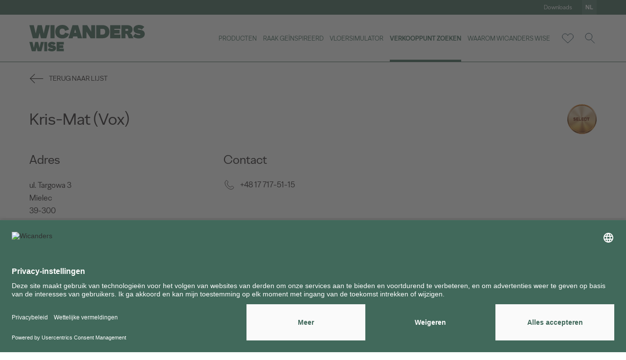

--- FILE ---
content_type: text/html; charset=UTF-8
request_url: https://www.wicanders.com/nl/verkooppunt-zoeken/kris-mat-vox-2993
body_size: 112716
content:
    <!DOCTYPE html>
    <html lang="nl">
    <head>
        <!-- Google Tag Manager -->
                <script>(function(w,d,s,l,i){w[l]=w[l]||[];w[l].push({'gtm.start':
                new Date().getTime(),event:'gtm.js'});var f=d.getElementsByTagName(s)[0],
                j=d.createElement(s),dl=l!='dataLayer'?'&l='+l:'';j.async=true;j.src=
                'https://www.googletagmanager.com/gtm.js?id='+i+dl;f.parentNode.insertBefore(j,f);
                })(window,document,'script','dataLayer','GTM-MBG3ZQL');</script>
                <!-- End Google Tag Manager -->        <meta charset="UTF-8">
        <meta name="viewport" content="width=device-width, initial-scale=1">
        <link rel="shortcut icon" href="/favicon.ico"/>
        <meta name="csrf-param" content="_csrf">
<meta name="csrf-token" content="74gHPiNUd211RAB7geZ5rpoctI6ZpyjcLY_aKU8CJJeW_09VRWMyJzQJaCvJtw3C30ji7dX4ToV94ZVxGFBU-Q==">
                <link href="https://www.wicanders.com/assets/themes/css/style.min.css?v=1.1" rel="stylesheet">
<link href="https://www.wicanders.com/assets/themes/css/custom.css?v=1.1" rel="stylesheet">
<script src="https://www.wicanders.com/assets/themes/js/jquery.min.js"></script>    </head>
    <body>
    <!-- Google Tag Manager (noscript) -->
                <noscript><iframe sandbox="allow-same-origin" src="https://www.googletagmanager.com/ns.html?id=GTM-MBG3ZQL"
                height="0" width="0" style="display:none;visibility:hidden"></iframe></noscript>
                <!-- End Google Tag Manager (noscript) -->    <header class="">
        <div class="top-header--wrapper">
            <div class="container top-header--container">
                <div class="d-none d-lg-flex justify-content-end align-items-center">
                                            <div class="top-header--link">
                            <a href="https://www.wicanders.com/nl/downloads">Downloads</a>
                        </div>
                                                            
                    <!--<button type="button" class="lang-btn modal-btn" data-modal="lang-modal">Pt</button>
                    <button type="button" class="lang-btn modal-btn" data-modal="lang-modal"></button>-->
                    <button type="button" class="lang-btn modal-btn" data-modal="lang-modal">nl</button>
                </div>
            </div>
        </div>
        <div class="container header-container">
            <div class="header-wrapper d-flex justify-content-between">
                <div class="header-logo d-flex justify-content-start align-items-center">
                    <a href="https://www.wicanders.com/nl">
                        <svg id="Layer_2" data-name="Layer 2" xmlns="http://www.w3.org/2000/svg" viewBox="0 0 172.92 39.62">
  <g id="Layer_1-2" data-name="Layer 1">
    <g>
      <polygon class="cls-1" points="0 .31 5.23 19.96 13.37 19.96 15.36 11.73 17.36 19.96 25.5 19.96 30.72 .31 24.42 .31 21.51 12.9 18.59 .31 12.45 .31 9.53 12.9 6.61 .31 0 .31"/>
      <rect class="cls-1" x="31.64" y=".31" width="6.14" height="19.66"/>
      <path class="cls-1" d="m53.45,11.52l5.99,1.87c-1.2,3.96-4.42,6.88-9.98,6.88-7.19,0-10.6-4.67-10.6-10.1S42.27,0,49.46,0C54.95,0,58.24,2.95,59.44,6.94l-5.99,1.97c-.37-2.06-1.6-3.38-3.99-3.38-2.83,0-4.15,1.51-4.15,4.64s1.32,4.58,4.15,4.58c2.4,0,3.62-1.17,3.99-3.23"/>
      <path class="cls-1" d="m70.19,11.76l-1.51-5.31-1.5,5.31h3.01Zm1.57,5.53h-6.14l-.77,2.67h-6.3L64.69.31h8.29l6.14,19.66h-6.6l-.77-2.67Z"/>
      <polygon class="cls-1" points="79.77 .31 86.53 .31 92.67 10.14 92.67 .31 98.51 .31 98.51 19.96 91.75 19.96 85.61 10.14 85.61 19.96 79.77 19.96 79.77 .31"/>
      <path class="cls-1" d="m113.56,10.14c0-3.07-1.38-4.3-3.99-4.3h-3.22v8.6h3.22c2.61,0,3.99-1.23,3.99-4.3m6.45,0c0,5.56-3.5,9.86-10.44,9.83h-9.37V.31h9.37c6.94,0,10.44,4.3,10.44,9.83"/>
      <polygon class="cls-1" points="121.11 .31 136.47 .31 136.47 5.84 127.25 5.84 127.25 7.37 135.24 7.37 135.24 12.9 127.25 12.9 127.25 14.44 136.47 14.44 136.47 19.96 121.11 19.96 121.11 .31"/>
      <path class="cls-1" d="m146.54,8.91c1.04,0,1.63-.49,1.63-1.54s-.58-1.54-1.63-1.54h-2.52v3.07h2.52Zm9.46,11.06h-7.06c-2.58-6.51-2.7-6.76-4.45-6.76h-.46v6.76h-6.14V.31h8.66c5.5,0,8.08,2.64,8.08,6.6,0,2.79-1.26,4.79-3.93,5.71,1.69.4,2.64,1.23,3.23,2.64.95,2.3,1.32,3.41,2.09,4.7"/>
      <path class="cls-1" d="m172.31,2.98l-3.87,3.93c-.8-.77-3.07-1.69-4.52-1.69-.95,0-1.44.31-1.44.77,0,2.18,10.44-.31,10.44,7.62,0,3.99-3.44,6.67-8.85,6.67-3.07,0-6.3-.71-8.66-2.98l3.23-4.27c1.26,1.04,3.41,2.03,5.93,2.03,1.26,0,1.9-.25,1.9-.86,0-2.03-10.44.34-10.44-7.74,0-4.76,4.36-6.45,8.32-6.45,3.56,0,5.99,1.11,7.95,2.98"/>
      <g>
        <polygon class="cls-1" points="17.24 25.53 15.18 34.42 13.12 25.53 8.78 25.53 6.72 34.42 4.66 25.53 0 25.53 3.69 39.41 9.43 39.41 10.84 33.6 12.25 39.41 18 39.41 21.69 25.53 17.24 25.53"/>
        <rect class="cls-1" x="22.34" y="25.53" width="4.34" height="13.88"/>
        <path class="cls-1" d="m39.47,27.41l-2.73,2.78c-.56-.54-2.17-1.19-3.19-1.19-.67,0-1.02.22-1.02.54,0,1.54,7.37-.22,7.37,5.38,0,2.82-2.43,4.71-6.25,4.71-2.17,0-4.45-.5-6.12-2.1l2.28-3.01c.89.74,2.41,1.43,4.19,1.43.89,0,1.34-.17,1.34-.61,0-1.43-7.37.24-7.37-5.47,0-3.36,3.08-4.55,5.88-4.55,2.52,0,4.23.78,5.62,2.1"/>
        <polygon class="cls-1" points="40.77 25.53 40.77 39.41 51.62 39.41 51.62 35.5 45.11 35.5 45.11 34.42 50.75 34.42 50.75 30.52 45.11 30.52 45.11 29.43 51.62 29.43 51.62 25.53 40.77 25.53"/>
      </g>
    </g>
  </g>
</svg>                    </a>
                </div>
                <div class="d-flex justify-content-end align-items-center">
                    <nav class="header-menu">
                        <ul class="d-flex justify-content-end align-items-center">
                            <!-- ADD CLASS ACTIVE TO <li> WHEN SELECTED TO SHOW SUBMENU -->
                            <!--                                <li class="--><!-- --><!--">-->
                                <li class="">
                                    <a href="https://www.wicanders.com/nl/producten" class="d-none d-lg-flex"> Producten</a>
                                    <div class="d-none d-lg-block header-submenu--wrapper brand-submenu">
                                    <div class="header-submenu">
                                            <div class="container">
                                                <div class="relative">
                                                    <div class="d-flex justify-content-center align-items-center">
                                                                                                                    <a href="https://www.wicanders.com/nl/producten/cork-66" class="submenu-link cork">
                                                                cork                                                                <span></span>
                                                            </a>
                                                                                                                                                                            <a href="https://www.wicanders.com/nl/producten/wood-67" class="submenu-link wood">
                                                                wood                                                                <span></span>
                                                            </a>
                                                                                                                                                                            <a href="https://www.wicanders.com/nl/producten/stone-68" class="submenu-link stone">
                                                                stone                                                                <span></span>
                                                            </a>
                                                                                                                                                                            <a href="https://www.wicanders.com/nl/producten/dekwall-69" class="submenu-link dekwall relative">
                                                                dekwall                                                                <span>Wandbekleding</span>
                                                            </a>
                                                                                                                                                                        <!--                                                          -->
                                                                                                                    <div  class="sub-sub-menu-link">
                                                                <a href="" class="submenu-link collection submenu-arrow">
                                                                    capsule collections                                                                    &nbsp;
                                                                    <svg width="12" height="8" viewBox="0 0 12 8" xmlns="http://www.w3.org/2000/svg">
    <path d="m0 1 5.996 5.98L11.993 1" stroke="#231F20" fill="none" fill-rule="evenodd"/>
</svg>
                                                                </a>

                                                                <div class="sub-sub-menu d-flex flex-column justify-content-start align-items-center">
                                                                                                                                            <a href="https://www.wicanders.com/nl/producten/burel-cork-wall-capsule-collection-175" class="sub-submenu-link collection">
                                                                            burel cork wall                                                                         </a>
                                                                                                                                                                                                                                                                            </div>
                                                            </div>
                                                                                                                                                                                                                                                                                    </div>
                                                </div>
                                            </div>
                                        </div>
                                    </div>
                                    <div class="header-submenu--wrapper range-submenu">
                                        <div class="header-submenu">
                                            <div class="container">
                                                <div class="relative d-flex d-lg-block justify-content-start align-items-center">
                                                    <a href="" class="header-submenu--goBack d-flex justify-content-center align-items-center">
                                                        <div class="header-submenu--goBack-icon">
                                                            <svg xmlns="http://www.w3.org/2000/svg" width="24" height="17" viewBox="0 0 24 17">
    <path fill="none" fill-rule="evenodd" stroke="#FFF" d="M15.136 16.112l7.476-7.496-7.476-7.495m-13.757 7.5h21.233"/>
</svg>                                                        </div>
                                                        <p>Terug naar lijst</p>
                                                    </a>
                                                    <div class="d-none d-lg-flex justify-content-center align-items-center">
                                                        <button type="button" class="submenu-link scroll-to-section-btn" data-section="page-banner">Overzicht</button>
                                                        <button type="button" class="submenu-link scroll-to-section-btn" data-section="product-list--section">Producten</button>
                                                        <button type="button" class="submenu-link scroll-to-section-btn" data-section="product-tab--section">Technische oplossing</button>
                                                        <!--                                                    <button type="button" class="submenu-link scroll-to-section-btn" data-section="inspire-section">--><!--</button>-->
                                                    </div>
                                                </div>

                                            </div>
                                        </div>
                                    </div>
                                    <div class="header-submenu--wrapper signature-submenu">
                                        <div class="header-submenu">
                                            <div class="container">
                                                <div class="relative d-flex d-lg-block justify-content-start align-items-center">
                                                    <a href="" class="header-submenu--goBack d-flex justify-content-center align-items-center">
                                                        <div class="header-submenu--goBack-icon">
                                                            <svg xmlns="http://www.w3.org/2000/svg" width="24" height="17" viewBox="0 0 24 17">
    <path fill="none" fill-rule="evenodd" stroke="#FFF" d="M15.136 16.112l7.476-7.496-7.476-7.495m-13.757 7.5h21.233"/>
</svg>                                                        </div>
                                                        <p>Terug naar lijst</p>
                                                    </a>
                                                                                                    </div>

                                            </div>
                                        </div>
                                    </div>
                                </li>
                                                                                        <li class="">
                                    <a href="https://www.wicanders.com/nl/referentieprojecten" class="d-none d-lg-flex">Raak geïnspireerd</a>
                                </li>
                                                                                        <li>
                                    <a href="https://www.wicanders.com/nl/vloersimulator" class="d-none d-lg-flex"> vloersimulator</a>
                                </li>
                                                                                        <li class="active">
                                    <a href="https://www.wicanders.com/nl/verkooppunt-zoeken" class="d-none d-lg-flex">Verkooppunt zoeken</a>
                                </li>
                                                                                        <li class="">
                                    <a href="https://www.wicanders.com/nl/waarom-wicanders/comfort" class="d-none d-lg-flex">Waarom Wicanders Wise</a>
                                </li>
                                                    </ul>
                    </nav>
                    <ul class="header-buttons d-flex justify-content-end align-items-center">
                        
                        
                        <li class="relative wishlist-wrapper">
                            <a href="/site/wishlist" class="header-buttons--btn wishlist-btn">
                                <svg xmlns="http://www.w3.org/2000/svg" width="26" height="22" viewBox="0 0 26 22">
    <path fill="none" fill-rule="evenodd" stroke="#012639" d="M13 21.01l-9.543-9.091C2.354 10.815 1.75 9.359 1.75 7.807s.604-3.01 1.7-4.106C4.547 2.604 6.005 2 7.555 2c1.553 0 3.011.604 4.106 1.701.6.599 1.053 1.306 1.339 2.076.288-.77.74-1.477 1.338-2.076C15.434 2.604 16.893 2 18.443 2c1.55 0 3.01.604 4.106 1.701 1.097 1.096 1.701 2.554 1.701 4.106 0 1.551-.604 3.008-1.701 4.105L13 21.01h0z"/>
</svg>
                                <span class="wishlist-items-count"></span>
                            </a>
                            <!--                        <div class="wishlist-dropdown d-none d-lg-block">-->
                            <!--                            <div class="wishlist-dropdown-item-list">-->
                            <!--                                <div class="wishlist-dropdown-item d-flex justify-content-between align-items-center">-->
                            <!--                                    <a href="" class="d-flex justify-content-start align-items-center">-->
                            <!--                                        <div class="wishlist-dropdown-item-image">-->
                            <!--                                            <img src="https://fakeimg.pl/100x100/" srcset="https://fakeimg.pl/100x100/ 1x, https://fakeimg.pl/200x200/ 2x" alt="">-->
                            <!--                                        </div>-->
                            <!--                                        <div class="wishlist-dropdown-item-info">-->
                            <!--                                            <p class="wishlist-dropdown-item-title">Dark Grey Washed Oak</p>-->
                            <!--                                            <p class="wishlist-dropdown-item-ref">FDYF001  |  FDYF001</p>-->
                            <!--                                        </div>-->
                            <!--                                    </a>-->
                            <!---->
                            <!--                                    <button type="button" class="wishlist-dropdown-item-remove">-->
                            <!--                                        -->                            <!--                                    </button>-->
                            <!--                                </div>-->
                            <!--                                <div class="wishlist-dropdown-item d-flex justify-content-between align-items-center">-->
                            <!--                                    <a href="" class="d-flex justify-content-start align-items-center">-->
                            <!--                                        <div class="wishlist-dropdown-item-image">-->
                            <!--                                            <img src="https://fakeimg.pl/100x100/" srcset="https://fakeimg.pl/100x100/ 1x, https://fakeimg.pl/200x200/ 2x" alt="">-->
                            <!--                                        </div>-->
                            <!--                                        <div class="wishlist-dropdown-item-info">-->
                            <!--                                            <p class="wishlist-dropdown-item-title">Dark Grey Washed Oak</p>-->
                            <!--                                            <p class="wishlist-dropdown-item-ref">FDYF001  |  FDYF001</p>-->
                            <!--                                        </div>-->
                            <!--                                    </a>-->
                            <!--                                    <button type="button" class="wishlist-dropdown-item-remove">-->
                            <!--                                        -->                            <!--                                    </button>-->
                        <!--                                </div>-->
                        <!--                                <div class="wishlist-dropdown-item d-flex justify-content-between align-items-center">-->
                        <!--                                    <a href="" class="d-flex justify-content-start align-items-center">-->
                        <!--                                        <div class="wishlist-dropdown-item-image">-->
                        <!--                                            <img src="https://fakeimg.pl/100x100/" srcset="https://fakeimg.pl/100x100/ 1x, https://fakeimg.pl/200x200/ 2x" alt="">-->
                        <!--                                        </div>-->
                        <!--                                        <div class="wishlist-dropdown-item-info">-->
                        <!--                                            <p class="wishlist-dropdown-item-title">Dark Grey Washed Oak</p>-->
                        <!--                                            <p class="wishlist-dropdown-item-ref">FDYF001  |  FDYF001</p>-->
                        <!--                                        </div>-->
                        <!--                                    </a>-->
                        <!--                                    <button type="button" class="wishlist-dropdown-item-remove">-->
                        <!--                                        -->                        <!--                                    </button>-->
                        <!--                                </div>-->
                        <!--                            </div>-->
                        <!--                            <a href="" class="wishlist-dropdown-link d-flex justify-content-between align-items-center">-->
                        <!--                                <p>--><!--</p>-->
                        <!--                                <div class="wishlist-dropdown-link-icon">-->
                        <!--                                    -->                            <!--                                </div>-->
                            <!--                            </a>-->
                            <!--                        </div>-->
                        </li>
                        <li>
                            <button type="button" class="header-buttons--btn search-btn modal-btn" data-modal="search-modal">
                                <svg xmlns="http://www.w3.org/2000/svg" width="22" height="24" viewBox="0 0 22 24">
    <path fill="none" fill-rule="evenodd" stroke="#012639" d="M8.875 15.75c3.797 0 6.875-3.078 6.875-6.875S12.672 2 8.875 2 2 5.078 2 8.875s3.078 6.875 6.875 6.875zm12 6.678l-8.057-8.058"/>
</svg>
                            </button>
                        </li>
                    </ul>
                </div>
                <div class="d-lg-none d-flex justify-content-end align-items-center">
                    <button type="button" class="menu-mobile--btn">
                        <div class="menu-icon">
                            <svg xmlns="http://www.w3.org/2000/svg" width="30" height="30" viewBox="0 0 30 30">
    <path fill="none" fill-rule="evenodd" stroke="#012639" d="M2.5 15h25m-25-6.875h25m-25 13.75h25"/>
</svg>                        </div>
                        <div class="close-menu-icon">
                            <svg xmlns="http://www.w3.org/2000/svg" width="42" height="38" viewBox="0 0 42 38">
    <path fill="none" fill-rule="evenodd" stroke="#231F20" d="M2.25.25l37.5 37.5m0-37.5l-37.5 37.5"/>
</svg>                        </div>
                    </button>
                </div>
            </div>
        </div>
            </header>


<div class="modal-wrapper lang-modal">
    <div class="container d-flex justify-content-center align-items-center">
        <div class="modal d-flex flex-column justify-content-start align-items-center justify-content-lg-center relative">
            <div class="map-image d-none d-lg-block">
                <svg xmlns="http://www.w3.org/2000/svg" width="241" height="119" viewBox="0 0 241 119">
    <g fill="#FFFFFE" fill-rule="evenodd" opacity=".5">
        <path d="M124.209 96.7c0-.13.224-.375.354-.188.13.189.075.45.335.45s.728.095.802-.017c.074-.113.41-.207.41-.413v-4.184c0-.15.633 0 .633-.243v-2.177s.466-.038.596-.074c.13-.04.597-.282.71-.208.11.075.26.339.334.244.074-.093.26-.28.447-.28.101 0 .269-.046.424-.082-.031-.056-.05-.108-.05-.147 0-.158-1.136.032-1.325.095-.189.064-.786.16-.975.064-.19-.096-1.387 0-1.387 0l-.221-.223h-2.174c-.221 0-.378-.031-.567-.158-.19-.127-.378-.127-.6-.032-.22.096-.125-.127-.282-.127-.158 0-.221.16-.221.16l-.197.05c-.021.195.149.551.355.83.214.29.475.836.615 1.295.14.46.54.976.643 1.322.102.348-.075.845.027 1.07.103.226.168.61.225.994.055.385.083 1.201.428 1.539.131.128.266.307.392.506.152.015.269.033.269-.065" transform="translate(-.254)"/>
        <path d="M124.209 96.7c0-.13.224-.375.354-.188.13.189.075.45.335.45s.728.095.802-.017c.074-.113.41-.207.41-.413v-4.184c0-.15.633 0 .633-.243v-2.177s.466-.038.596-.074c.13-.04.597-.282.71-.208.11.075.26.339.334.244.074-.093.26-.28.447-.28.101 0 .269-.046.424-.082-.031-.056-.05-.108-.05-.147 0-.158-1.136.032-1.325.095-.189.064-.786.16-.975.064-.19-.096-1.387 0-1.387 0l-.221-.223h-2.174c-.221 0-.378-.031-.567-.158-.19-.127-.378-.127-.6-.032-.22.096-.125-.127-.282-.127-.158 0-.221.16-.221.16l-.197.05c-.021.195.149.551.355.83.214.29.475.836.615 1.295.14.46.54.976.643 1.322.102.348-.075.845.027 1.07.103.226.168.61.225.994.055.385.083 1.201.428 1.539.131.128.266.307.392.506.152.015.269.033.269-.065M132.622 87.232L132.53 87l-.546.02c-.358.105-.358.233-.358.36 0 .128-.338.425-.582.51-.244.084-.508.722-.657.807-.151.085-.658-.128-.81-.15-.067-.008-.192.022-.323.057.093.186.29.409.361.409.096 0 .128.753.35.861.222.108.636.359.636.502 0 .144.254.324.254.54 0 .214.252.509.445.501.406-.014.449.177.449.303 0 .128.535 0 .605.128.066.117.595.073.723.152.22-.242.536-.562.645-.725.17-.254.028-.604.17-.7.14-.095.45-.51.337-.542-.113-.031-.028-.35-.197-.54-.169-.192.197-.288.17-.637-.029-.35.055-1.05-.029-1.115-.085-.064-.479-.095-.733-.286-.253-.191-.818-.223-.818-.223" transform="translate(-.254)"/>
        <path d="M132.622 87.232L132.53 87l-.546.02c-.358.105-.358.233-.358.36 0 .128-.338.425-.582.51-.244.084-.508.722-.657.807-.151.085-.658-.128-.81-.15-.067-.008-.192.022-.323.057.093.186.29.409.361.409.096 0 .128.753.35.861.222.108.636.359.636.502 0 .144.254.324.254.54 0 .214.252.509.445.501.406-.014.449.177.449.303 0 .128.535 0 .605.128.066.117.595.073.723.152.22-.242.536-.562.645-.725.17-.254.028-.604.17-.7.14-.095.45-.51.337-.542-.113-.031-.028-.35-.197-.54-.169-.192.197-.288.17-.637-.029-.35.055-1.05-.029-1.115-.085-.064-.479-.095-.733-.286-.253-.191-.818-.223-.818-.223" transform="translate(-.254)"/>
        <path d="M131.776 91.458c-.204.007-.47-.25-.47-.439 0-.188-.27-.345-.27-.47 0-.126-.437-.345-.673-.44-.235-.094-.268-.752-.37-.752-.075 0-.283-.194-.383-.357-.165.036-.344.08-.452.08-.198 0-.398.186-.477.278-.08.094-.239-.167-.358-.241-.12-.073-.617.167-.756.205-.14.036-.636.073-.636.073v2.153c0 .24-.677.092-.677.24v1.845c.145.049.285.116.319.195.08.186.258.593.219.705-.04.112-.14.037-.14.149 0 .111-.08.278.12.278.199 0 .537.11.675-.037.14-.149.597-.482.618-.65.02-.166.118-.537.457-.333.338.204.358.241.795.241.438 0 .558-.019.636-.278.08-.26.002-.464.26-.464s.576-.223.576-.39.12-.426.28-.426c.158 0 .496-.186.536-.37.04-.187.318-.112.417-.224.05-.054.146-.184.232-.303 0 0-.003 0-.003-.003 0-.11-.045-.277-.475-.265" transform="translate(-.254)"/>
        <path d="M131.776 91.458c-.204.007-.47-.25-.47-.439 0-.188-.27-.345-.27-.47 0-.126-.437-.345-.673-.44-.235-.094-.268-.752-.37-.752-.075 0-.283-.194-.383-.357-.165.036-.344.08-.452.08-.198 0-.398.186-.477.278-.08.094-.239-.167-.358-.241-.12-.073-.617.167-.756.205-.14.036-.636.073-.636.073v2.153c0 .24-.677.092-.677.24v1.845c.145.049.285.116.319.195.08.186.258.593.219.705-.04.112-.14.037-.14.149 0 .111-.08.278.12.278.199 0 .537.11.675-.037.14-.149.597-.482.618-.65.02-.166.118-.537.457-.333.338.204.358.241.795.241.438 0 .558-.019.636-.278.08-.26.002-.464.26-.464s.576-.223.576-.39.12-.426.28-.426c.158 0 .496-.186.536-.37.04-.187.318-.112.417-.224.05-.054.146-.184.232-.303 0 0-.003 0-.003-.003 0-.11-.045-.277-.475-.265M133.76 95c-.185 0-.506.361-.506.435 0 .075.23.55.46.561.23.013.398 0 .413-.137.008-.067.067-.123.127-.162-.02-.116-.057-.368-.07-.52-.135-.073-.305-.177-.425-.177" transform="translate(-.254)"/>
        <path d="M133.76 95c-.185 0-.506.361-.506.435 0 .075.23.55.46.561.23.013.398 0 .413-.137.008-.067.067-.123.127-.162-.02-.116-.057-.368-.07-.52-.135-.073-.305-.177-.425-.177M131.674 96.063c-.105-.21-.79.157-.894.366-.106.21-.526.786-.526.786l.526.732.368.053s.106-.261.211-.471c.104-.21.578.052.578-.158 0-.208.317-.418.317-.628 0-.21-.474-.472-.58-.68" transform="translate(-.254)"/>
        <path d="M131.674 96.063c-.105-.21-.79.157-.894.366-.106.21-.526.786-.526.786l.526.732.368.053s.106-.261.211-.471c.104-.21.578.052.578-.158 0-.208.317-.418.317-.628 0-.21-.474-.472-.58-.68" transform="translate(-.254)"/>
        <path d="M134.743 95.36l-.008-.066c-.055.04-.11.1-.117.171-.013.145-.169.158-.38.145-.213-.013-.424-.515-.424-.594 0-.078.296-.46.465-.46.11 0 .267.11.392.187-.005-.058-.007-.102-.004-.12.015-.085.122-1.065-.06-1.164-.182-.099-.365-1.092-.426-1.192-.06-.1-.73-.043-.806-.156-.074-.112-.639-.004-.65-.111-.087.121-.186.254-.236.31-.101.113-.384.037-.425.227-.04.189-.385.378-.547.378-.162 0-.284.265-.284.435 0 .17-.324.398-.588.398-.262 0-.182.208-.263.473-.08.265-.202.284-.648.284s-.466-.038-.81-.246c-.345-.208-.446.17-.466.34-.021.17-.487.511-.63.663-.14.151-.485.038-.688.038-.202 0-.12-.17-.12-.284 0-.114.1-.038.14-.152.042-.114-.14-.529-.222-.719-.035-.081-.177-.15-.325-.2v2.339c0 .208-.365.302-.445.416-.081.114-.588.019-.872.019-.283 0-.223-.265-.364-.455-.142-.188-.386.058-.386.19 0 .1-.126.081-.292.066.221.328.415.712.516 1.022.162.502.556.975.659 1.269.1.293.212.567 0 .595-.214.028-.214.2.009.52.223.323.03.512.223.55.193.037.132.151.284.161.151.009.263.15.365.274.1.123.334.123.446-.029.111-.15.455-.198.809-.198.355 0 .284-.142.628-.237.345-.094.76-.104 1.054-.01.294.096.517.01.659-.074.141-.086.415.132.435-.086.021-.218.304-.18.568-.18.263 0 .9-.387 1.408-.833.506-.445 1.347-1.418 1.632-1.863.283-.446.748-.824.982-1.023.174-.148.275-.672.323-1.054-.24-.002-.511.037-.511.037zm-2.112 2.116c0 .152-.365-.038-.445.114-.081.151-.163.34-.163.34l-.283-.038-.405-.53s.324-.416.405-.567c.08-.151.607-.417.689-.265.081.15.446.34.446.491 0 .152-.244.304-.244.455z" transform="translate(-.254)"/>
        <path d="M134.743 95.36l-.008-.066c-.055.04-.11.1-.117.171-.013.145-.169.158-.38.145-.213-.013-.424-.515-.424-.594 0-.078.296-.46.465-.46.11 0 .267.11.392.187-.005-.058-.007-.102-.004-.12.015-.085.122-1.065-.06-1.164-.182-.099-.365-1.092-.426-1.192-.06-.1-.73-.043-.806-.156-.074-.112-.639-.004-.65-.111-.087.121-.186.254-.236.31-.101.113-.384.037-.425.227-.04.189-.385.378-.547.378-.162 0-.284.265-.284.435 0 .17-.324.398-.588.398-.262 0-.182.208-.263.473-.08.265-.202.284-.648.284s-.466-.038-.81-.246c-.345-.208-.446.17-.466.34-.021.17-.487.511-.63.663-.14.151-.485.038-.688.038-.202 0-.12-.17-.12-.284 0-.114.1-.038.14-.152.042-.114-.14-.529-.222-.719-.035-.081-.177-.15-.325-.2v2.339c0 .208-.365.302-.445.416-.081.114-.588.019-.872.019-.283 0-.223-.265-.364-.455-.142-.188-.386.058-.386.19 0 .1-.126.081-.292.066.221.328.415.712.516 1.022.162.502.556.975.659 1.269.1.293.212.567 0 .595-.214.028-.214.2.009.52.223.323.03.512.223.55.193.037.132.151.284.161.151.009.263.15.365.274.1.123.334.123.446-.029.111-.15.455-.198.809-.198.355 0 .284-.142.628-.237.345-.094.76-.104 1.054-.01.294.096.517.01.659-.074.141-.086.415.132.435-.086.021-.218.304-.18.568-.18.263 0 .9-.387 1.408-.833.506-.445 1.347-1.418 1.632-1.863.283-.446.748-.824.982-1.023.174-.148.275-.672.323-1.054-.24-.002-.511.037-.511.037zm-2.112 2.116c0 .152-.365-.038-.445.114-.081.151-.163.34-.163.34l-.283-.038-.405-.53s.324-.416.405-.567c.08-.151.607-.417.689-.265.081.15.446.34.446.491 0 .152-.244.304-.244.455zM121.707 88.405c.17 0 .068.228.307.13.24-.097.445-.097.65.033.205.13.375.162.615.162h2.359l.24.229s1.298-.099 1.505 0c.205.098.853 0 1.058-.065.036-.012.102-.027.188-.043l-.78-1.014.07-2.164 1.015.034.175-.166.145-1.291c-.054-.026-.116-.036-.186-.008-.212.087-.394.058-.606.058-.213 0-.243.202-.365.173-.12-.028-.03-.374 0-.519.032-.144-.18-.404-.332-.519-.152-.115.182-.837.09-.923-.09-.087-.121-.317-.121-.519 0-.201-.151-.087-.455-.087-.303 0-.333-.144-.333-.144s-.364-.086-.546 0c-.182.087-.152.606-.273.577-.122-.028-.486.029-.788.116-.304.086-.425-.058-.577-.404-.152-.346-.334-.23-.272-.49.06-.26-.122-.548-.122-.548s-2.002-.029-2.214 0c-.086.01-.237.099-.387.2.125.443.513 1.182.6 1.356.09.183-.112.346-.112.684 0 .336.384.951.425 1.365.04.413-.243.673-.485.942-.244.268-.496.874-.496 1.249 0 .375-.364.74-.354.913.01.173-.05.683-.09.875-.002.008-.001.017-.001.024l.213-.053s.068-.163.24-.163" transform="translate(-.254)"/>
        <path d="M121.707 88.405c.17 0 .068.228.307.13.24-.097.445-.097.65.033.205.13.375.162.615.162h2.359l.24.229s1.298-.099 1.505 0c.205.098.853 0 1.058-.065.036-.012.102-.027.188-.043l-.78-1.014.07-2.164 1.015.034.175-.166.145-1.291c-.054-.026-.116-.036-.186-.008-.212.087-.394.058-.606.058-.213 0-.243.202-.365.173-.12-.028-.03-.374 0-.519.032-.144-.18-.404-.332-.519-.152-.115.182-.837.09-.923-.09-.087-.121-.317-.121-.519 0-.201-.151-.087-.455-.087-.303 0-.333-.144-.333-.144s-.364-.086-.546 0c-.182.087-.152.606-.273.577-.122-.028-.486.029-.788.116-.304.086-.425-.058-.577-.404-.152-.346-.334-.23-.272-.49.06-.26-.122-.548-.122-.548s-2.002-.029-2.214 0c-.086.01-.237.099-.387.2.125.443.513 1.182.6 1.356.09.183-.112.346-.112.684 0 .336.384.951.425 1.365.04.413-.243.673-.485.942-.244.268-.496.874-.496 1.249 0 .375-.364.74-.354.913.01.173-.05.683-.09.875-.002.008-.001.017-.001.024l.213-.053s.068-.163.24-.163" transform="translate(-.254)"/>
        <path d="M133.404 82.287c-.093 0-.313-.148-.501-.287-.134.15-.605.125-.836.125-.247 0-.032.34-.185.463-.154.123-.216.309-.093.37.124.062-.03.587-.03.773 0 .185-.248.586-.155.647.093.063.246.495.463.557.215.062.37-.154.461-.154.093 0 .093.277.093.494 0 .216-.123.308-.123.308s-.34.124-.493 0c-.155-.123-.277-.463-.277-.586 0-.124-.37-.124-.524-.124-.154 0-.308-.278-.37-.401-.062-.124-.247.03-.247.123 0 .092-.154.092-.308.092s-.462-.246-.585-.185c-.124.063-.246-.216-.216-.34.031-.122-.308-.03-.432.031-.122.063-.184-.153-.184-.153s-.071-.125-.182-.178l-.147 1.382-.178.178-1.03-.036-.071 2.317.792 1.085c.412-.083 1.269-.203 1.269-.059 0 .044.021.1.055.162.144-.034.28-.064.354-.056.165.022.72.228.884.146.164-.083.453-.701.719-.783.267-.082.636-.37.636-.494s0-.248.391-.35l.597-.02h.04l-.144-.516s1.82-.682 1.925-.697c-.081-.165-.164-.287-.123-.307.071-.035.107-.534.107-.677 0-.143.426-.035.283-.178-.14-.143-.106-.962-.035-1.141.072-.177.25 0 .25-.142s-.215-.606-.32-.748c-.077-.102-.712-.357-.89-.392-.177-.036-.462-.25-.64-.25" transform="translate(-.254)"/>
        <path d="M133.404 82.287c-.093 0-.313-.148-.501-.287-.134.15-.605.125-.836.125-.247 0-.032.34-.185.463-.154.123-.216.309-.093.37.124.062-.03.587-.03.773 0 .185-.248.586-.155.647.093.063.246.495.463.557.215.062.37-.154.461-.154.093 0 .093.277.093.494 0 .216-.123.308-.123.308s-.34.124-.493 0c-.155-.123-.277-.463-.277-.586 0-.124-.37-.124-.524-.124-.154 0-.308-.278-.37-.401-.062-.124-.247.03-.247.123 0 .092-.154.092-.308.092s-.462-.246-.585-.185c-.124.063-.246-.216-.216-.34.031-.122-.308-.03-.432.031-.122.063-.184-.153-.184-.153s-.071-.125-.182-.178l-.147 1.382-.178.178-1.03-.036-.071 2.317.792 1.085c.412-.083 1.269-.203 1.269-.059 0 .044.021.1.055.162.144-.034.28-.064.354-.056.165.022.72.228.884.146.164-.083.453-.701.719-.783.267-.082.636-.37.636-.494s0-.248.391-.35l.597-.02h.04l-.144-.516s1.82-.682 1.925-.697c-.081-.165-.164-.287-.123-.307.071-.035.107-.534.107-.677 0-.143.426-.035.283-.178-.14-.143-.106-.962-.035-1.141.072-.177.25 0 .25-.142s-.215-.606-.32-.748c-.077-.102-.712-.357-.89-.392-.177-.036-.462-.25-.64-.25M133.084 78c-.115.037-.236.081-.288.111-.074.044-.112.07-.26.053-.017.026-.037.047-.063.058-.127.055-.104.395-.104.395s-.115.013-.115.177c0 .11.063.158.104.177.065.003.125.01.172.019.294.063.266-.188.266-.188s.427.03.453-.125c.027-.157-.08-.409-.08-.409l-.085-.268" transform="translate(-.254)"/>
        <path d="M133.084 78c-.115.037-.236.081-.288.111-.074.044-.112.07-.26.053-.017.026-.037.047-.063.058-.127.055-.104.395-.104.395s-.115.013-.115.177c0 .11.063.158.104.177.065.003.125.01.172.019.294.063.266-.188.266-.188s.427.03.453-.125c.027-.157-.08-.409-.08-.409l-.085-.268M141.89 70.63c.12.059.315.363.45.392.136.028.887.275 1.368.463.482.187.783.202.933.202.15 0 .376.043.24.145-.135.1-1.608 1.532-1.804 1.734-.195.204-.315.13-.751.13s-.766.464-.887.45c-.071-.01-.327.034-.55.081l-.323.457-.312.467.034 2.336.337.513c.265-.341.978-.997 1.505-1.53.571-.58.862-.714 1.182-.868.322-.155 1.134-.916 1.685-1.591.347-.426.73-.898.781-1.206.05-.308.371-.713.611-1.012.241-.299.642-1.061.632-1.292-.01-.232.201-.724.23-1.138.03-.415-.33-.453-.44-.221-.11.23-.972.385-1.524.394-.55.01-.881.059-1.082.241-.201.184-.701-.047-.882.155-.18.202-.892.376-1.123-.086-.097-.196-.226-.304-.348-.373-.194.192-.426.473-.383.565.06.13.3.535.421.592" transform="translate(-.254)"/>
        <path d="M141.89 70.63c.12.059.315.363.45.392.136.028.887.275 1.368.463.482.187.783.202.933.202.15 0 .376.043.24.145-.135.1-1.608 1.532-1.804 1.734-.195.204-.315.13-.751.13s-.766.464-.887.45c-.071-.01-.327.034-.55.081l-.323.457-.312.467.034 2.336.337.513c.265-.341.978-.997 1.505-1.53.571-.58.862-.714 1.182-.868.322-.155 1.134-.916 1.685-1.591.347-.426.73-.898.781-1.206.05-.308.371-.713.611-1.012.241-.299.642-1.061.632-1.292-.01-.232.201-.724.23-1.138.03-.415-.33-.453-.44-.221-.11.23-.972.385-1.524.394-.55.01-.881.059-1.082.241-.201.184-.701-.047-.882.155-.18.202-.892.376-1.123-.086-.097-.196-.226-.304-.348-.373-.194.192-.426.473-.383.565.06.13.3.535.421.592M107.207 58c-.011-.414-.026-.821-.016-.86.022-.083.912-.577 1.064-.66.151-.081.434.043.434-.122 0-.165.368-.082.586-.124.216-.04.347-.185.347-.37s.304-.144.499-.165c.196-.02.174-.185.304-.185s.065-.185.086-.39c.023-.206.023-.164.218-.164s.39-.104.39-.227c0-.124.847-.042.977-.042s.174-.143.152-.246c-.022-.102-.13-.411-.26-.432-.131-.02-.044-.329-.044-.576 0-.247-.043-.472-.195-.658-.032-.039-.07-.11-.11-.195-.237.005-.524-.163-.771-.17-.346-.01-.877.158-1.133-.112s-.433-.355-.62-.27c-.187.083-.532 1.016-.728 1.287-.197.27-.748.456-1.014.456-.265 0-.296.383-.502.542-.207.158-.128.41-.375.597-.246.186-.127.755 0 .96.129.205-.452.85-.786 1.036-.335.187-.443.54-.975.625-.206.032-.36.116-.481.223h2.475c.513 0 .394.11.478.242" transform="translate(-.254)"/>
        <path d="M107.207 58c-.011-.414-.026-.821-.016-.86.022-.083.912-.577 1.064-.66.151-.081.434.043.434-.122 0-.165.368-.082.586-.124.216-.04.347-.185.347-.37s.304-.144.499-.165c.196-.02.174-.185.304-.185s.065-.185.086-.39c.023-.206.023-.164.218-.164s.39-.104.39-.227c0-.124.847-.042.977-.042s.174-.143.152-.246c-.022-.102-.13-.411-.26-.432-.131-.02-.044-.329-.044-.576 0-.247-.043-.472-.195-.658-.032-.039-.07-.11-.11-.195-.237.005-.524-.163-.771-.17-.346-.01-.877.158-1.133-.112s-.433-.355-.62-.27c-.187.083-.532 1.016-.728 1.287-.197.27-.748.456-1.014.456-.265 0-.296.383-.502.542-.207.158-.128.41-.375.597-.246.186-.127.755 0 .96.129.205-.452.85-.786 1.036-.335.187-.443.54-.975.625-.206.032-.36.116-.481.223h2.475c.513 0 .394.11.478.242M119.004 52.213c.17.222-.043.591-.213.666-.171.074-.3.406-.47.406-.17 0 0 .554.299.665.298.112.298.296.298.407 0 .111.427.223.555.37.128.148.34.85.34 1.109 0 .067.027.12.064.164.11-.065.245-.139.3-.229.096-.157.17-.425.128-.499-.043-.074-.032-.203.064-.277.096-.074.48-.425.555-.452.074-.028.32.008.309-.194-.005-.082.006-.206.02-.328-.172-.096-.277-.208-.277-.264 0-.12-.192-.323-.298-.213-.106.111-.512.019-.565-.212-.053-.232.267-.223.565-.434.298-.213.34-.62.02-.841-.318-.223-.095-.342.129-.546.224-.203.022-.314-.095-.222-.119.093-.31.12-.341-.102-.032-.221-.726-.258-.993-.045-.093.074-.236.096-.387.095-.064.367-.121.828-.007.976" transform="translate(-.254)"/>
        <path d="M119.004 52.213c.17.222-.043.591-.213.666-.171.074-.3.406-.47.406-.17 0 0 .554.299.665.298.112.298.296.298.407 0 .111.427.223.555.37.128.148.34.85.34 1.109 0 .067.027.12.064.164.11-.065.245-.139.3-.229.096-.157.17-.425.128-.499-.043-.074-.032-.203.064-.277.096-.074.48-.425.555-.452.074-.028.32.008.309-.194-.005-.082.006-.206.02-.328-.172-.096-.277-.208-.277-.264 0-.12-.192-.323-.298-.213-.106.111-.512.019-.565-.212-.053-.232.267-.223.565-.434.298-.213.34-.62.02-.841-.318-.223-.095-.342.129-.546.224-.203.022-.314-.095-.222-.119.093-.31.12-.341-.102-.032-.221-.726-.258-.993-.045-.093.074-.236.096-.387.095-.064.367-.121.828-.007.976" transform="translate(-.254)"/>
        <path d="M112.054 53.46c0 .255-.088.573.044.594.131.021.24.34.263.446.022.105-.023.253-.153.253-.131 0-.986-.085-.986.043 0 .127-.197.234-.394.234s-.197-.043-.22.169c-.022.212.044.403-.087.403-.132 0-.109.17-.307.19-.197.022-.503-.02-.503.17 0 .191-.132.34-.351.382-.22.043-.59-.042-.59.128s-.287.042-.44.127c-.153.085-1.051.594-1.073.679-.01.04.005.46.016.887.023.038.06.078.13.117.332.183 6.331 4.026 6.52 4.209.19.183.426.594.426.594s.425.046.756.23c.33.182.33.685.33.685s.426-.092.662-.137c.236-.046 1.04-.32 1.04-.32l1.228-.96 2.882-1.74h.007c-.09-.307-.185-.554-.339-.554-.174 0-.297-.145-.496-.145-.198 0-.445-.094-.47-.263-.025-.168.074-.288-.074-.504-.15-.216-.299-.312-.299-.408 0-.096.253-.283.293-.322.039-.038-.1-.192-.1-.297 0-.106-.1-.29 0-.405.1-.115.16-.23.05-.442s.15-.405.02-.684-.329-.5-.308-.596c.008-.041.072-.086.148-.137-.035-.045-.06-.101-.06-.17 0-.27-.197-1-.317-1.155-.12-.153-.517-.27-.517-.385 0-.116 0-.307-.278-.423-.277-.116-.437-.693-.277-.693.158 0 .277-.346.437-.423.158-.077.357-.462.198-.692-.106-.155-.053-.634.007-1.017-.263-.001-.555-.094-.633-.119-.119-.039-.466.058-.686.067-.217.01-.755.348-.933.183-.18-.163-2.007.126-2.524.145-.516.018-.735.539-1.042.539-.308 0-.795.25-1.054.53-.073.077-.16.106-.254.107.04.088.079.161.11.2.155.193.198.425.198.68" transform="translate(-.254)"/>
        <path d="M112.054 53.46c0 .255-.088.573.044.594.131.021.24.34.263.446.022.105-.023.253-.153.253-.131 0-.986-.085-.986.043 0 .127-.197.234-.394.234s-.197-.043-.22.169c-.022.212.044.403-.087.403-.132 0-.109.17-.307.19-.197.022-.503-.02-.503.17 0 .191-.132.34-.351.382-.22.043-.59-.042-.59.128s-.287.042-.44.127c-.153.085-1.051.594-1.073.679-.01.04.005.46.016.887.023.038.06.078.13.117.332.183 6.331 4.026 6.52 4.209.19.183.426.594.426.594s.425.046.756.23c.33.182.33.685.33.685s.426-.092.662-.137c.236-.046 1.04-.32 1.04-.32l1.228-.96 2.882-1.74h.007c-.09-.307-.185-.554-.339-.554-.174 0-.297-.145-.496-.145-.198 0-.445-.094-.47-.263-.025-.168.074-.288-.074-.504-.15-.216-.299-.312-.299-.408 0-.096.253-.283.293-.322.039-.038-.1-.192-.1-.297 0-.106-.1-.29 0-.405.1-.115.16-.23.05-.442s.15-.405.02-.684-.329-.5-.308-.596c.008-.041.072-.086.148-.137-.035-.045-.06-.101-.06-.17 0-.27-.197-1-.317-1.155-.12-.153-.517-.27-.517-.385 0-.116 0-.307-.278-.423-.277-.116-.437-.693-.277-.693.158 0 .277-.346.437-.423.158-.077.357-.462.198-.692-.106-.155-.053-.634.007-1.017-.263-.001-.555-.094-.633-.119-.119-.039-.466.058-.686.067-.217.01-.755.348-.933.183-.18-.163-2.007.126-2.524.145-.516.018-.735.539-1.042.539-.308 0-.795.25-1.054.53-.073.077-.16.106-.254.107.04.088.079.161.11.2.155.193.198.425.198.68" transform="translate(-.254)"/>
        <path d="M120.36 54.572c-.069.03-.42.415-.509.496-.087.081-.097.223-.058.304.039.082-.03.376-.118.548-.087.173-.4.294-.42.395-.02.102.176.334.302.628.128.294-.126.498-.019.72.108.224.05.346-.049.467-.097.122 0 .315 0 .426 0 .112.137.273.099.314-.04.04-.288.238-.288.34 0 .1.147.201.293.43.146.227.049.353.073.53.025.178.268.278.463.278.196 0 .317.152.488.152.152 0 .246.26.333.585.073 0 .706.011.97.192.278.193.418.435.418.435l1.115-.627L128.5 64v-.363h.611v-6.724c0-.465-.204-.761 0-1.015.204-.254-.08-.38.082-.845l.06-.171c-.006-.01-.015-.017-.018-.027-.049-.142-.313-.152-.89-.243-.576-.091-.362-.497-1.007-.538-.644-.04-1.465.498-1.476.781-.008.284.303.599.089.893-.215.294-.685.324-1.017.01-.332-.315-.821-.457-1.221-.457-.401 0-.685-.263-.656-.486.03-.224-.097-.325-.43-.396-.333-.07-.616-.355-1.202-.253-.314.054-.58-.043-.763-.166-.013.134-.023.27-.019.36.01.221-.215.181-.283.212" transform="translate(-.254)"/>
        <path d="M120.36 54.572c-.069.03-.42.415-.509.496-.087.081-.097.223-.058.304.039.082-.03.376-.118.548-.087.173-.4.294-.42.395-.02.102.176.334.302.628.128.294-.126.498-.019.72.108.224.05.346-.049.467-.097.122 0 .315 0 .426 0 .112.137.273.099.314-.04.04-.288.238-.288.34 0 .1.147.201.293.43.146.227.049.353.073.53.025.178.268.278.463.278.196 0 .317.152.488.152.152 0 .246.26.333.585.073 0 .706.011.97.192.278.193.418.435.418.435l1.115-.627L128.5 64v-.363h.611v-6.724c0-.465-.204-.761 0-1.015.204-.254-.08-.38.082-.845l.06-.171c-.006-.01-.015-.017-.018-.027-.049-.142-.313-.152-.89-.243-.576-.091-.362-.497-1.007-.538-.644-.04-1.465.498-1.476.781-.008.284.303.599.089.893-.215.294-.685.324-1.017.01-.332-.315-.821-.457-1.221-.457-.401 0-.685-.263-.656-.486.03-.224-.097-.325-.43-.396-.333-.07-.616-.355-1.202-.253-.314.054-.58-.043-.763-.166-.013.134-.023.27-.019.36.01.221-.215.181-.283.212M103.245 67.557c.142-.22.375.218.58.262.208.044.429-.197.429-.197s-.04-.043-.375-.089c-.337-.044-.362-.723-.66-.48-.296.24-.504.305-.875.24-.006.194-.07.453-.09.707.094-.04.167-.068.201-.072.207-.021.647-.153.79-.371" transform="translate(-.254)"/>
        <path d="M103.245 67.557c.142-.22.375.218.58.262.208.044.429-.197.429-.197s-.04-.043-.375-.089c-.337-.044-.362-.723-.66-.48-.296.24-.504.305-.875.24-.006.194-.07.453-.09.707.094-.04.167-.068.201-.072.207-.021.647-.153.79-.371" transform="translate(-.254)"/>
        <path d="M102.05 68.93c.132.012.393-.152.393-.152s.88-.063 1.024-.075c.051-.005.115.017.177.045.004-.036.002-.063.002-.063s.467.09.499.194c.03.105.67.179 1.026.06l.078-.027c.004-.135.01-.357-.004-.425-.022-.1-.25-.317-.374-.437-.125-.12-.104-.418-.104-.418l-.129-.183s-.099-.378-.395-.471c-.296-.096-.493-.615-.493-.615h-.247s-.198-.236-.395-.33c-.198-.095-.542.046-.542.046s-.395.048-.641 0c-.248-.046-.198.284-.396.332-.007 0-.022.004-.036.009-.022.192-.056.388-.16.537-.229.328.094.805.259.954.034.031.045.074.043.125.377.038.587 0 .888-.137.302-.14.328.25.67.275.34.026.38.051.38.051s-.224.138-.434.113c-.21-.025-.446-.276-.59-.15-.145.125-.59.2-.801.213-.035.002-.109.018-.205.04-.015.112-.005.223.08.314l.071.08c.356-.085.246.084.356.094" transform="translate(-.254)"/>
        <path d="M102.05 68.93c.132.012.393-.152.393-.152s.88-.063 1.024-.075c.051-.005.115.017.177.045.004-.036.002-.063.002-.063s.467.09.499.194c.03.105.67.179 1.026.06l.078-.027c.004-.135.01-.357-.004-.425-.022-.1-.25-.317-.374-.437-.125-.12-.104-.418-.104-.418l-.129-.183s-.099-.378-.395-.471c-.296-.096-.493-.615-.493-.615h-.247s-.198-.236-.395-.33c-.198-.095-.542.046-.542.046s-.395.048-.641 0c-.248-.046-.198.284-.396.332-.007 0-.022.004-.036.009-.022.192-.056.388-.16.537-.229.328.094.805.259.954.034.031.045.074.043.125.377.038.587 0 .888-.137.302-.14.328.25.67.275.34.026.38.051.38.051s-.224.138-.434.113c-.21-.025-.446-.276-.59-.15-.145.125-.59.2-.801.213-.035.002-.109.018-.205.04-.015.112-.005.223.08.314l.071.08c.356-.085.246.084.356.094" transform="translate(-.254)"/>
        <path d="M103.299 68.936c.158-.094.478-.335.59-.295.11.04.255-.04.255-.093s-.223-.228-.048-.281c.121-.037.15-.155.158-.226-.064-.025-.13-.045-.182-.04l-1.05.067s-.268.147-.404.136c-.112-.01 0-.16-.364-.084.181.192.206.287.576.375.415.097-.031.276.309.455.032.016.056.033.082.05.031-.03.06-.053.078-.064" transform="translate(-.254)"/>
        <path d="M103.299 68.936c.158-.094.478-.335.59-.295.11.04.255-.04.255-.093s-.223-.228-.048-.281c.121-.037.15-.155.158-.226-.064-.025-.13-.045-.182-.04l-1.05.067s-.268.147-.404.136c-.112-.01 0-.16-.364-.084.181.192.206.287.576.375.415.097-.031.276.309.455.032.016.056.033.082.05.031-.03.06-.053.078-.064M130.65 72.388c0-.13 0-.258-.24-.474-.241-.216-.401-.259-.401-.389s-.081-.172-.282-.432c-.2-.258-.522-.258-.522-.258l-.08-.216-.282-.042s-.16-.13.08-.26c.241-.13 0-.474-.04-.604-.035-.112-.374-.552-.46-.664-.044-.002-.084-.009-.114-.027-.135-.083-.404.083-.539.228-.135.144-.038.227-.135.33-.096.104-.423.414-.635.705-.212.29-.752.103-.925.206-.174.103.077.27-.039.372-.115.104-.461.27-.577.331-.116.063-.578.042-.713.228s-.29-.206-.424 0c-.135.207-.29.227-.365.166-.02-.014-.038-.04-.058-.074-.124.125-.278.264-.329.435-.086.296-.316.559-.316.699 0 .14.086.326.086.574 0 .249.057.373.187.56.13.185.102.418.102.418s.043.092.144.232c.1.14.39.342.419.45.013.05.063.09.112.118.012-.023.026-.046.04-.065.161-.216.12-.518.12-.518l.361-.087.282-.086.563.086v-.474s.401-.56.683-.56c.28 0 .522.387.522.387l1.245.258s.08-.387.2-.474c.121-.087.363.087.523 0 .161-.087.402-.216.683-.216.282 0 .402.173.522-.086s.723.086.723.086l.483-.086-.162-.432s-.441-.214-.441-.345" transform="translate(-.254)"/>
        <path d="M130.65 72.388c0-.13 0-.258-.24-.474-.241-.216-.401-.259-.401-.389s-.081-.172-.282-.432c-.2-.258-.522-.258-.522-.258l-.08-.216-.282-.042s-.16-.13.08-.26c.241-.13 0-.474-.04-.604-.035-.112-.374-.552-.46-.664-.044-.002-.084-.009-.114-.027-.135-.083-.404.083-.539.228-.135.144-.038.227-.135.33-.096.104-.423.414-.635.705-.212.29-.752.103-.925.206-.174.103.077.27-.039.372-.115.104-.461.27-.577.331-.116.063-.578.042-.713.228s-.29-.206-.424 0c-.135.207-.29.227-.365.166-.02-.014-.038-.04-.058-.074-.124.125-.278.264-.329.435-.086.296-.316.559-.316.699 0 .14.086.326.086.574 0 .249.057.373.187.56.13.185.102.418.102.418s.043.092.144.232c.1.14.39.342.419.45.013.05.063.09.112.118.012-.023.026-.046.04-.065.161-.216.12-.518.12-.518l.361-.087.282-.086.563.086v-.474s.401-.56.683-.56c.28 0 .522.387.522.387l1.245.258s.08-.387.2-.474c.121-.087.363.087.523 0 .161-.087.402-.216.683-.216.282 0 .402.173.522-.086s.723.086.723.086l.483-.086-.162-.432s-.441-.214-.441-.345M120.194 72.4c.08-.019.26.037.4-.055.14-.093.442.129.48.313.042.184.162-.074.282-.277.121-.202.501-.81.501-.957 0-.148.321-.277.321-.369 0-.092-.02-.294.08-.331.1-.037.18-.314.161-.406-.02-.091.34-.607.401-.681.06-.073.38-.037.401-.203.02-.166.08-.35-.04-.386-.12-.037-.28-.166-.28-.258 0-.053.007-.204.041-.337-.16-.02-.169-.167-.262-.253-.101-.092-.101-.166-.241-.129-.14.037-.3.35-.48.406-.182.054-.443-.074-.562-.13-.121-.055-.683 0-.863-.018-.18-.018-.361.221-.501.294-.14.074-.541.037-.662 0-.12-.036-.401-.257-.522-.257-.12 0-.36.037-.56.148-.202.11-.261-.203-.382-.332-.12-.13-.38-.019-.541-.148-.16-.128-.261.148-.401.13-.14-.019-.501-.093-.622 0-.12.092-.1.441-.16.496-.06.056-.3.314-.3.443 0 .059-.025.1-.065.123.027.153.061.348.07.42.014.125.075.746-.076.885-.15.137-.256.359-.256.359s-.24.152-.286.456c-.045.304.016.497.016.732 0 .166.133.285.208.49l.007.007c.12.147.692.174 1.012.24.322.064.653.478.643.635-.01.156.21.46.36.534.15.074.522-.138.692-.138.171 0 .783.01.902-.092.036-.03.072-.026.11-.005.144-.355.197-.668.197-.668s.696-.663.777-.681" transform="translate(-.254)"/>
        <path d="M120.194 72.4c.08-.019.26.037.4-.055.14-.093.442.129.48.313.042.184.162-.074.282-.277.121-.202.501-.81.501-.957 0-.148.321-.277.321-.369 0-.092-.02-.294.08-.331.1-.037.18-.314.161-.406-.02-.091.34-.607.401-.681.06-.073.38-.037.401-.203.02-.166.08-.35-.04-.386-.12-.037-.28-.166-.28-.258 0-.053.007-.204.041-.337-.16-.02-.169-.167-.262-.253-.101-.092-.101-.166-.241-.129-.14.037-.3.35-.48.406-.182.054-.443-.074-.562-.13-.121-.055-.683 0-.863-.018-.18-.018-.361.221-.501.294-.14.074-.541.037-.662 0-.12-.036-.401-.257-.522-.257-.12 0-.36.037-.56.148-.202.11-.261-.203-.382-.332-.12-.13-.38-.019-.541-.148-.16-.128-.261.148-.401.13-.14-.019-.501-.093-.622 0-.12.092-.1.441-.16.496-.06.056-.3.314-.3.443 0 .059-.025.1-.065.123.027.153.061.348.07.42.014.125.075.746-.076.885-.15.137-.256.359-.256.359s-.24.152-.286.456c-.045.304.016.497.016.732 0 .166.133.285.208.49l.007.007c.12.147.692.174 1.012.24.322.064.653.478.643.635-.01.156.21.46.36.534.15.074.522-.138.692-.138.171 0 .783.01.902-.092.036-.03.072-.026.11-.005.144-.355.197-.668.197-.668s.696-.663.777-.681M114.612 70.543c.046-.317.286-.476.286-.476s.106-.231.256-.374c.15-.145.09-.794.075-.924-.008-.075-.043-.279-.07-.438-.046.027-.118.027-.216-.014-.18-.077-.02-.25-.22-.307-.2-.058-.28.153-.24.307.04.155-.1.155-.18.25-.08.096-.441.116-.562.116-.119 0-.259.212-.38.25-.027.008-.064.01-.107.007.028.507.115.468.368.608.285.159.015.375.135.49.12.115.075.404.105.764.018.218.041.785.057 1.198.166-.03.338-.039.454-.039.215 0 .345-.274.463-.14-.074-.215-.207-.34-.207-.513 0-.246-.061-.447-.017-.765" transform="translate(-.254)"/>
        <path d="M114.612 70.543c.046-.317.286-.476.286-.476s.106-.231.256-.374c.15-.145.09-.794.075-.924-.008-.075-.043-.279-.07-.438-.046.027-.118.027-.216-.014-.18-.077-.02-.25-.22-.307-.2-.058-.28.153-.24.307.04.155-.1.155-.18.25-.08.096-.441.116-.562.116-.119 0-.259.212-.38.25-.027.008-.064.01-.107.007.028.507.115.468.368.608.285.159.015.375.135.49.12.115.075.404.105.764.018.218.041.785.057 1.198.166-.03.338-.039.454-.039.215 0 .345-.274.463-.14-.074-.215-.207-.34-.207-.513 0-.246-.061-.447-.017-.765" transform="translate(-.254)"/>
        <path d="M114.125 71.052c-.095-.103.119-.295-.107-.436-.2-.124-.27-.09-.293-.54-.114-.009-.284-.062-.407-.075-.025-.003-.046.003-.064.012.025.162.063.344.108.372.083.052.143.154.131.346-.012.193-.06.616.012.808.071.192.143.5.143.796 0 .183.097.456.197.665.04-.024.079-.049.109-.075.071-.065.183-.104.3-.129-.013-.367-.031-.87-.046-1.065-.024-.32.012-.577-.083-.679" transform="translate(-.254)"/>
        <path d="M114.125 71.052c-.095-.103.119-.295-.107-.436-.2-.124-.27-.09-.293-.54-.114-.009-.284-.062-.407-.075-.025-.003-.046.003-.064.012.025.162.063.344.108.372.083.052.143.154.131.346-.012.193-.06.616.012.808.071.192.143.5.143.796 0 .183.097.456.197.665.04-.024.079-.049.109-.075.071-.065.183-.104.3-.129-.013-.367-.031-.87-.046-1.065-.024-.32.012-.577-.083-.679M121.34 75.614s1.582.086 1.79.043c.208-.043.957.343.957.343s.035-.389.167-.62c-.052-.029-.103-.068-.117-.117-.03-.108-.33-.308-.433-.447-.105-.14-.15-.231-.15-.231s.03-.23-.105-.416c-.135-.185-.195-.308-.195-.555 0-.247-.089-.431-.089-.57 0-.14.24-.4.328-.694.053-.17.212-.308.341-.432-.066-.107-.14-.298-.2-.503-.08-.267-.3-.348-.559-.595-.26-.246-.159-.39-.159-.492 0-.104.338-.104.577-.083.24.02.38-.041.28-.103-.099-.062-.299-.534-.28-.863.021-.329-.099-.431-.078-.616.019-.185-.22-.658-.42-.658-.014 0-.025-.003-.038-.005-.034.148-.04.317-.04.376 0 .102.158.246.278.287.119.041.06.246.04.43-.02.186-.34.146-.399.227-.06.082-.42.658-.399.76.02.103-.06.411-.16.452-.1.042-.08.268-.08.37 0 .103-.319.246-.319.411 0 .164-.378.843-.498 1.068-.12.226-.24.514-.28.308-.04-.205-.339-.452-.478-.348-.14.102-.319.04-.4.061-.08.02-.772.76-.772.76s-.052.35-.196.745c.088.056.181.24.28.385.14.206.409.051.519.113.11.062.23.545.19.678-.038.128-.204.454-.128.617h.934l.292-.086" transform="translate(-.254)"/>
        <path d="M121.34 75.614s1.582.086 1.79.043c.208-.043.957.343.957.343s.035-.389.167-.62c-.052-.029-.103-.068-.117-.117-.03-.108-.33-.308-.433-.447-.105-.14-.15-.231-.15-.231s.03-.23-.105-.416c-.135-.185-.195-.308-.195-.555 0-.247-.089-.431-.089-.57 0-.14.24-.4.328-.694.053-.17.212-.308.341-.432-.066-.107-.14-.298-.2-.503-.08-.267-.3-.348-.559-.595-.26-.246-.159-.39-.159-.492 0-.104.338-.104.577-.083.24.02.38-.041.28-.103-.099-.062-.299-.534-.28-.863.021-.329-.099-.431-.078-.616.019-.185-.22-.658-.42-.658-.014 0-.025-.003-.038-.005-.034.148-.04.317-.04.376 0 .102.158.246.278.287.119.041.06.246.04.43-.02.186-.34.146-.399.227-.06.082-.42.658-.399.76.02.103-.06.411-.16.452-.1.042-.08.268-.08.37 0 .103-.319.246-.319.411 0 .164-.378.843-.498 1.068-.12.226-.24.514-.28.308-.04-.205-.339-.452-.478-.348-.14.102-.319.04-.4.061-.08.02-.772.76-.772.76s-.052.35-.196.745c.088.056.181.24.28.385.14.206.409.051.519.113.11.062.23.545.19.678-.038.128-.204.454-.128.617h.934l.292-.086M111.035 73.344c-.087-.114-.29-.598-.276-.71.015-.115.261-.456.247-.627-.015-.17.248-.285.248-.427 0-.11-.068-.646-.23-.998-.033.003-.073-.014-.12-.06-.116-.113-.6-.095-.774.095-.175.19-.524-.17-.582-.266-.058-.095-.31-.303-.505-.17-.193.132-.25.095-.232-.076.02-.172-.29-.114-.33.037-.039.152-.29.285-.367.17-.078-.112-.252-.264-.33-.094-.055.119-.146.108-.222.052-.05.212-.11.454-.001.513.13.071.145.214.116.299-.029.085.218.299.117.399-.102.099-.233-.1-.306.042-.073.142.146.27.058.384-.086.114-.218.128-.189.355.03.229.015.385-.072.456-.088.072.015.072.218.199.203.128.537.27.509.484-.027.194-.114.239-.195.599.396.007 1.102-.274 1.934-.413.52-.088.96-.017 1.273.071.033-.12.055-.256.01-.314" transform="translate(-.254)"/>
        <path d="M111.035 73.344c-.087-.114-.29-.598-.276-.71.015-.115.261-.456.247-.627-.015-.17.248-.285.248-.427 0-.11-.068-.646-.23-.998-.033.003-.073-.014-.12-.06-.116-.113-.6-.095-.774.095-.175.19-.524-.17-.582-.266-.058-.095-.31-.303-.505-.17-.193.132-.25.095-.232-.076.02-.172-.29-.114-.33.037-.039.152-.29.285-.367.17-.078-.112-.252-.264-.33-.094-.055.119-.146.108-.222.052-.05.212-.11.454-.001.513.13.071.145.214.116.299-.029.085.218.299.117.399-.102.099-.233-.1-.306.042-.073.142.146.27.058.384-.086.114-.218.128-.189.355.03.229.015.385-.072.456-.088.072.015.072.218.199.203.128.537.27.509.484-.027.194-.114.239-.195.599.396.007 1.102-.274 1.934-.413.52-.088.96-.017 1.273.071.033-.12.055-.256.01-.314M113.807 70.639c-.094-.206-.031-.66-.015-.868.015-.206-.064-.315-.173-.371-.058-.03-.109-.225-.142-.4-.125.05-.134.23-.187.153-.062-.093-1.692-.148-1.775-.037-.084.11.146.513.126.624-.013.065-.048.11-.1.113.173.34.246.86.246.965 0 .138-.283.248-.267.413.016.165-.25.496-.266.606-.015.11.204.578.297.688.048.056.024.187-.012.304.285.073.472.157.53.17.125.027 1.012-.33 1.367-.488.285-.125.601-.203.818-.304-.13-.224-.259-.517-.259-.714 0-.318-.094-.648-.188-.854" transform="translate(-.254)"/>
        <path d="M113.807 70.639c-.094-.206-.031-.66-.015-.868.015-.206-.064-.315-.173-.371-.058-.03-.109-.225-.142-.4-.125.05-.134.23-.187.153-.062-.093-1.692-.148-1.775-.037-.084.11.146.513.126.624-.013.065-.048.11-.1.113.173.34.246.86.246.965 0 .138-.283.248-.267.413.016.165-.25.496-.266.606-.015.11.204.578.297.688.048.056.024.187-.012.304.285.073.472.157.53.17.125.027 1.012-.33 1.367-.488.285-.125.601-.203.818-.304-.13-.224-.259-.517-.259-.714 0-.318-.094-.648-.188-.854M104.945 70.171c.015-.174.149-.11.312-.078.163.031.356-.112.505-.112.149 0 .535.555.535.713 0 .16.014.302.09.428.008.017.015.034.02.05.24-.059.438-.09.484-.09.073 0 .22.374.19.609-.03.234.22.405.321.25.102-.157.234-.36.264-.218.009.04.063.076.132.106.038-.093.117-.13.177-.215.09-.126-.133-.27-.059-.428.074-.159.208.063.313-.047.103-.112-.15-.349-.12-.445.03-.094.015-.253-.119-.333-.11-.065-.049-.334.001-.57-.034-.027-.065-.062-.09-.1-.079-.128-.02-.401-.158-.401-.139 0-.12-.212 0-.255.119-.042-.237-.19-.237-.337 0-.148-.179-.508-.258-.528-.08-.022-.357.36-.476.36s-.375-.255-.455-.044c-.08.212-.258-.106-.377.064-.119.168-.197-.19-.197-.19s0-.05.004-.119c-.025.01-.048.02-.075.029-.34.126-.95.047-.98-.064-.03-.11-.475-.206-.475-.206s.015.27-.148.333c-.164.063.044.27.044.333s-.134.159-.237.11c-.105-.047-.402.239-.55.349-.017.013-.043.041-.072.076.229.196.208.417.477.628.249.193.566.456.755.878.192-.175.449-.417.459-.536" transform="translate(-.254)"/>
        <path d="M104.945 70.171c.015-.174.149-.11.312-.078.163.031.356-.112.505-.112.149 0 .535.555.535.713 0 .16.014.302.09.428.008.017.015.034.02.05.24-.059.438-.09.484-.09.073 0 .22.374.19.609-.03.234.22.405.321.25.102-.157.234-.36.264-.218.009.04.063.076.132.106.038-.093.117-.13.177-.215.09-.126-.133-.27-.059-.428.074-.159.208.063.313-.047.103-.112-.15-.349-.12-.445.03-.094.015-.253-.119-.333-.11-.065-.049-.334.001-.57-.034-.027-.065-.062-.09-.1-.079-.128-.02-.401-.158-.401-.139 0-.12-.212 0-.255.119-.042-.237-.19-.237-.337 0-.148-.179-.508-.258-.528-.08-.022-.357.36-.476.36s-.375-.255-.455-.044c-.08.212-.258-.106-.377.064-.119.168-.197-.19-.197-.19s0-.05.004-.119c-.025.01-.048.02-.075.029-.34.126-.95.047-.98-.064-.03-.11-.475-.206-.475-.206s.015.27-.148.333c-.164.063.044.27.044.333s-.134.159-.237.11c-.105-.047-.402.239-.55.349-.017.013-.043.041-.072.076.229.196.208.417.477.628.249.193.566.456.755.878.192-.175.449-.417.459-.536" transform="translate(-.254)"/>
        <path d="M107.694 72.736c-.222-.148-.334-.148-.238-.232.095-.083.11-.265.079-.532-.01-.085-.001-.143.017-.189-.074-.032-.133-.069-.142-.112-.032-.148-.173.065-.283.229-.11.162-.376-.017-.344-.262.032-.246-.125-.638-.203-.638-.05 0-.263.033-.52.094.034.12-.042.25-.07.38-.032.15-.414.366-.573.498-.044.038-.103.133-.163.253.299.196.648.426.933.65.52.41 1.305.952 1.678 1.096.048.019.108.028.174.029.089-.42.183-.472.213-.7.031-.248-.335-.414-.558-.564" transform="translate(-.254)"/>
        <path d="M107.694 72.736c-.222-.148-.334-.148-.238-.232.095-.083.11-.265.079-.532-.01-.085-.001-.143.017-.189-.074-.032-.133-.069-.142-.112-.032-.148-.173.065-.283.229-.11.162-.376-.017-.344-.262.032-.246-.125-.638-.203-.638-.05 0-.263.033-.52.094.034.12-.042.25-.07.38-.032.15-.414.366-.573.498-.044.038-.103.133-.163.253.299.196.648.426.933.65.52.41 1.305.952 1.678 1.096.048.019.108.028.174.029.089-.42.183-.472.213-.7.031-.248-.335-.414-.558-.564" transform="translate(-.254)"/>
        <path d="M106.178 71.37c.03-.127.122-.253.046-.365-.078-.11-.093-.237-.093-.376 0-.14-.4-.629-.554-.629-.155 0-.355.126-.524.098-.17-.028-.309-.084-.324.07-.01.104-.277.318-.475.471.038.073.074.149.1.232.164.512.319.615.555.792.107.08.316.2.556.337.059-.1.115-.18.157-.212.155-.111.524-.293.556-.419" transform="translate(-.254)"/>
        <path d="M106.178 71.37c.03-.127.122-.253.046-.365-.078-.11-.093-.237-.093-.376 0-.14-.4-.629-.554-.629-.155 0-.355.126-.524.098-.17-.028-.309-.084-.324.07-.01.104-.277.318-.475.471.038.073.074.149.1.232.164.512.319.615.555.792.107.08.316.2.556.337.059-.1.115-.18.157-.212.155-.111.524-.293.556-.419M104.077 60.85c0-.166.746-.381.746-.55V58.34s2.333.047 2.404 0c.036-.025.029-.547.017-1.058-.09-.154.037-.281-.515-.281h-2.66c-.205.197-.315.46-.393.673-.127.347-.921.857-.952 1.346-.032.49-.773 1.248-1.26 2.29-.134.288-.195.51-.21.691h2.823v-1.15" transform="translate(-.254)"/>
        <path d="M104.077 60.85c0-.166.746-.381.746-.55V58.34s2.333.047 2.404 0c.036-.025.029-.547.017-1.058-.09-.154.037-.281-.515-.281h-2.66c-.205.197-.315.46-.393.673-.127.347-.921.857-.952 1.346-.032.49-.773 1.248-1.26 2.29-.134.288-.195.51-.21.691h2.823v-1.15" transform="translate(-.254)"/>
        <path d="M102.853 65.777c.232.048.604 0 .604 0s.324-.142.51-.047c.186.095.372.333.372.333h.233s.186.522.465.618c.16.054.257.202.312.319.198-.005.353-.072.353-.218 0-.182.09-.425.385-.152.297.274.297.03.356-.06.06-.091.267.03.445.03s.414-.121.414-.121 2.461.03 2.58-.03c.117-.061.088-.577.088-.577l-.207-.213-.622-5.975h1.113c-1.188-.805-2.207-1.487-2.337-1.563-.07-.04-.107-.082-.13-.121.012.471.019.951-.015.974-.065.044-2.22 0-2.22 0v1.807c0 .155-.688.353-.688.507v1.059h-2.607c-.038.436.222.59.371.764.205.24-.157.66.147 1.09.302.43-.069 1.09-.215 1.33-.08.13-.089.356-.113.589.013-.005.026-.008.033-.01.187-.047.14-.38.373-.333" transform="translate(-.254)"/>
        <path d="M102.853 65.777c.232.048.604 0 .604 0s.324-.142.51-.047c.186.095.372.333.372.333h.233s.186.522.465.618c.16.054.257.202.312.319.198-.005.353-.072.353-.218 0-.182.09-.425.385-.152.297.274.297.03.356-.06.06-.091.267.03.445.03s.414-.121.414-.121 2.461.03 2.58-.03c.117-.061.088-.577.088-.577l-.207-.213-.622-5.975h1.113c-1.188-.805-2.207-1.487-2.337-1.563-.07-.04-.107-.082-.13-.121.012.471.019.951-.015.974-.065.044-2.22 0-2.22 0v1.807c0 .155-.688.353-.688.507v1.059h-2.607c-.038.436.222.59.371.764.205.24-.157.66.147 1.09.302.43-.069 1.09-.215 1.33-.08.13-.089.356-.113.589.013-.005.026-.008.033-.01.187-.047.14-.38.373-.333" transform="translate(-.254)"/>
        <path d="M115.686 64.172s0-.498-.324-.679c-.324-.181-.74-.227-.74-.227s-.233-.407-.418-.588c-.112-.108-2.28-1.526-4.062-2.678h-1.11l.621 5.69.207.203s.029.491-.088.549c-.119.057-2.572.028-2.572.028s-.235.116-.413.116c-.177 0-.384-.116-.443-.028-.06.086-.06.317-.355.056-.295-.26-.384-.028-.384.145 0 .139-.154.203-.351.208.04.083.059.148.059.148l.12.176s-.019.286.098.4c.117.115.33.323.351.42.019.094 0 .513 0 .513s.077.323.194.172c.117-.153.293.133.37-.058.079-.19.331.04.448.04.117 0 .39-.345.468-.325.078.019.253.343.253.476 0 .133.35.266.234.304-.118.039-.137.23 0 .23.136 0 .078.246.156.36.078.115.233.21.311.039.078-.171.254-.019.332.095.077.114.33-.019.37-.171.038-.152.35-.21.33-.038-.018.172.04.209.234.076.06-.04.124-.047.186-.037.07-.222.149-.427.185-.496.058-.114-.137-.382-.04-.419.098-.038.43.037.526-.23.097-.265.214-.398.214-.398s.04-.572.215-.476c.175.095.39.246.408.018.02-.228.235-.095.293-.304.058-.21.175-.191.311-.153.137.038.253-.019.253-.133 0-.115.313-.057.565-.228.254-.172.39-.306.488-.21.097.095.74.077.837.038.097-.038.293-.209.526-.17.233.037.799-.097 1.032-.097.234 0 .332-.21.409-.285.078-.076.137-.419.215-.477.063-.045.05-1.24.043-1.713-.236.048-.562.118-.562.118" transform="translate(-.254)"/>
        <path d="M115.686 64.172s0-.498-.324-.679c-.324-.181-.74-.227-.74-.227s-.233-.407-.418-.588c-.112-.108-2.28-1.526-4.062-2.678h-1.11l.621 5.69.207.203s.029.491-.088.549c-.119.057-2.572.028-2.572.028s-.235.116-.413.116c-.177 0-.384-.116-.443-.028-.06.086-.06.317-.355.056-.295-.26-.384-.028-.384.145 0 .139-.154.203-.351.208.04.083.059.148.059.148l.12.176s-.019.286.098.4c.117.115.33.323.351.42.019.094 0 .513 0 .513s.077.323.194.172c.117-.153.293.133.37-.058.079-.19.331.04.448.04.117 0 .39-.345.468-.325.078.019.253.343.253.476 0 .133.35.266.234.304-.118.039-.137.23 0 .23.136 0 .078.246.156.36.078.115.233.21.311.039.078-.171.254-.019.332.095.077.114.33-.019.37-.171.038-.152.35-.21.33-.038-.018.172.04.209.234.076.06-.04.124-.047.186-.037.07-.222.149-.427.185-.496.058-.114-.137-.382-.04-.419.098-.038.43.037.526-.23.097-.265.214-.398.214-.398s.04-.572.215-.476c.175.095.39.246.408.018.02-.228.235-.095.293-.304.058-.21.175-.191.311-.153.137.038.253-.019.253-.133 0-.115.313-.057.565-.228.254-.172.39-.306.488-.21.097.095.74.077.837.038.097-.038.293-.209.526-.17.233.037.799-.097 1.032-.097.234 0 .332-.21.409-.285.078-.076.137-.419.215-.477.063-.045.05-1.24.043-1.713-.236.048-.562.118-.562.118" transform="translate(-.254)"/>
        <path d="M114.246 68.298c-.091-.1-.215-.131-.247-.131-.054 0-.014-.349-.04-.398-.028-.047-.204.096-.312.049-.109-.049-.15-.255-.245-.255-.094 0-.107-.128-.107-.27 0-.144-.177-.287-.285-.382-.109-.096-.135-.366-.204-.415-.038-.026-.024-.223-.004-.384-.168-.003-.334-.024-.379-.076-.09-.107-.217.042-.452.233-.234.191-.524.127-.524.254 0 .128-.108.191-.235.149-.126-.043-.235-.064-.289.17-.054.233-.252.085-.27.339-.019.254-.217.085-.38-.02-.162-.108-.199.53-.199.53s-.108.148-.198.444c-.09.297-.398.213-.488.256-.09.04.09.339.036.466-.033.077-.106.306-.17.552.133.026.258.158.297.233.055.107.38.509.542.297.163-.212.614-.233.722-.107.108.128.18.065.2-.063.017-.127-.182-.594-.11-.72.072-.128 1.482-.065 1.536.042.054.106.054-.213.235-.191.181.02.451.126.56.084.109-.041.235-.275.342-.275.11 0 .434-.022.507-.128.072-.105.198-.105.162-.275v-.008" transform="translate(-.254)"/>
        <path d="M114.246 68.298c-.091-.1-.215-.131-.247-.131-.054 0-.014-.349-.04-.398-.028-.047-.204.096-.312.049-.109-.049-.15-.255-.245-.255-.094 0-.107-.128-.107-.27 0-.144-.177-.287-.285-.382-.109-.096-.135-.366-.204-.415-.038-.026-.024-.223-.004-.384-.168-.003-.334-.024-.379-.076-.09-.107-.217.042-.452.233-.234.191-.524.127-.524.254 0 .128-.108.191-.235.149-.126-.043-.235-.064-.289.17-.054.233-.252.085-.27.339-.019.254-.217.085-.38-.02-.162-.108-.199.53-.199.53s-.108.148-.198.444c-.09.297-.398.213-.488.256-.09.04.09.339.036.466-.033.077-.106.306-.17.552.133.026.258.158.297.233.055.107.38.509.542.297.163-.212.614-.233.722-.107.108.128.18.065.2-.063.017-.127-.182-.594-.11-.72.072-.128 1.482-.065 1.536.042.054.106.054-.213.235-.191.181.02.451.126.56.084.109-.041.235-.275.342-.275.11 0 .434-.022.507-.128.072-.105.198-.105.162-.275v-.008" transform="translate(-.254)"/>
        <path d="M122.853 62.172c0-.096-.02-.53-.037-.851l-.514.285s-.137-.234-.41-.42c-.274-.186-.956-.186-.956-.186l-2.78 1.77-1.184.977s-.775.279-1.002.326c-.026.005-.056.01-.086.018.007.485.02 1.714-.041 1.76-.077.06-.136.413-.212.491-.076.078-.173.293-.402.293-.23 0-.786.138-1.016.099-.23-.04-.421.136-.517.176-.048.02-.236.035-.421.031-.021.148-.037.33.004.355.072.045.101.294.216.382.114.088.302.22.302.352 0 .132.014.25.114.25.101 0 .144.19.26.235.115.044.301-.089.33-.045.028.045-.014.367.043.367.034 0 .166.028.262.121-.034-.157.042-.364.232-.306.19.058.037.234.21.313.172.078.268.019.268-.118 0-.137.23-.41.288-.47.057-.058.039-.43.153-.528.115-.098.46-.02.594 0 .134.02.23-.274.383-.137s.403.019.517.157c.115.137.172.469.364.352.191-.118.422-.157.536-.157.115 0 .384.236.499.274.115.04.498.078.632 0s.306-.332.479-.313c.172.02.709-.04.824.02.114.058.364.195.537.137.172-.058.325-.392.459-.43.043-.013.07-.011.092-.003l.003-.213c0-.353.077-.216.135-.568.058-.352.958-1.272 1.035-1.332.076-.058.076-1.448.076-1.644 0-.195.039-.43.115-.705.076-.273-.134-.254-.115-.508.02-.254-.269-.45-.269-.607" transform="translate(-.254)"/>
        <path d="M122.853 62.172c0-.096-.02-.53-.037-.851l-.514.285s-.137-.234-.41-.42c-.274-.186-.956-.186-.956-.186l-2.78 1.77-1.184.977s-.775.279-1.002.326c-.026.005-.056.01-.086.018.007.485.02 1.714-.041 1.76-.077.06-.136.413-.212.491-.076.078-.173.293-.402.293-.23 0-.786.138-1.016.099-.23-.04-.421.136-.517.176-.048.02-.236.035-.421.031-.021.148-.037.33.004.355.072.045.101.294.216.382.114.088.302.22.302.352 0 .132.014.25.114.25.101 0 .144.19.26.235.115.044.301-.089.33-.045.028.045-.014.367.043.367.034 0 .166.028.262.121-.034-.157.042-.364.232-.306.19.058.037.234.21.313.172.078.268.019.268-.118 0-.137.23-.41.288-.47.057-.058.039-.43.153-.528.115-.098.46-.02.594 0 .134.02.23-.274.383-.137s.403.019.517.157c.115.137.172.469.364.352.191-.118.422-.157.536-.157.115 0 .384.236.499.274.115.04.498.078.632 0s.306-.332.479-.313c.172.02.709-.04.824.02.114.058.364.195.537.137.172-.058.325-.392.459-.43.043-.013.07-.011.092-.003l.003-.213c0-.353.077-.216.135-.568.058-.352.958-1.272 1.035-1.332.076-.058.076-1.448.076-1.644 0-.195.039-.43.115-.705.076-.273-.134-.254-.115-.508.02-.254-.269-.45-.269-.607" transform="translate(-.254)"/>
        <path d="M129.246 63.72L123.9 61l-.626.321c.018.322.04.756.04.852 0 .157.312.353.291.608-.02.254.207.235.124.509-.082.274-.124.51-.124.705 0 .196 0 1.588-.083 1.646-.083.06-1.056.98-1.118 1.333-.063.353-.146.216-.146.568l-.003.214c.053.018.078.073.15.139.102.097.102.274.309.274.208 0 .456.451.436.627-.022.177.103.274.082.588-.02.314.187.764.29.823.104.06-.041.118-.29.099-.249-.02-.6-.02-.6.078s-.104.235.165.47c.27.236.497.313.58.568.084.255.187.49.27.549.082.058.248.04.393-.157.145-.196.31.176.456 0 .145-.177.642-.156.767-.216.124-.058.497-.215.62-.313.125-.098-.144-.255.042-.353.186-.097.767.079.995-.195.228-.275.58-.57.683-.667.104-.098 0-.176.145-.313s.435-.295.58-.216c.032.017.075.024.122.026l-.023-.025.087-.286s-.347-.164-.347-.409c0-.246.087-.49-.13-.49-.215 0-.258-.205-.086-.369.174-.163-.259-.49.044-.49.302 0 .087-.45.302-.49.217-.04.26-.205.26-.41 0-.203.474-.326.604-.366.13-.042.086-.695.086-.695V63.72" transform="translate(-.254)"/>
        <path d="M129.246 63.72L123.9 61l-.626.321c.018.322.04.756.04.852 0 .157.312.353.291.608-.02.254.207.235.124.509-.082.274-.124.51-.124.705 0 .196 0 1.588-.083 1.646-.083.06-1.056.98-1.118 1.333-.063.353-.146.216-.146.568l-.003.214c.053.018.078.073.15.139.102.097.102.274.309.274.208 0 .456.451.436.627-.022.177.103.274.082.588-.02.314.187.764.29.823.104.06-.041.118-.29.099-.249-.02-.6-.02-.6.078s-.104.235.165.47c.27.236.497.313.58.568.084.255.187.49.27.549.082.058.248.04.393-.157.145-.196.31.176.456 0 .145-.177.642-.156.767-.216.124-.058.497-.215.62-.313.125-.098-.144-.255.042-.353.186-.097.767.079.995-.195.228-.275.58-.57.683-.667.104-.098 0-.176.145-.313s.435-.295.58-.216c.032.017.075.024.122.026l-.023-.025.087-.286s-.347-.164-.347-.409c0-.246.087-.49-.13-.49-.215 0-.258-.205-.086-.369.174-.163-.259-.49.044-.49.302 0 .087-.45.302-.49.217-.04.26-.205.26-.41 0-.203.474-.326.604-.366.13-.042.086-.695.086-.695V63.72M135.823 56.517l-.47-1.13c-.033.05-.058.087-.073.1-.077.077-.396-.114-.695-.038-.3.076-.531-.028-.821-.17-.29-.143-1.237.038-1.362.218-.126.18-.445.18-.734.067-.29-.115-.666-.285-1.198-.332-.497-.045-.897-.114-.986-.232l-.06.16c-.16.435.12.554-.08.79-.202.24 0 .517 0 .952v4.946h3.985l.232-.153c.116-.075.309.115.309.115h.85s.155.19.348.19c.193 0 .077-.305.386-.305s.233-.454.425-.454c.193 0 .155.037.348-.229.005-.007.015-.017.02-.026-.014-.083-.015-.169 0-.259.047-.303-.165-.284-.3-.711-.135-.428-.677-1.063-.695-1.31-.02-.247-.32-.39-.31-.655.01-.266-.144-.294-.444-.712-.3-.418-.387-1.149-.3-1.177.087-.028.338.617.435.826.096.209.425.844.657.844.232 0 .32-.959.397-.91.006.003.01.013.015.027l.026-.175.095-.257" transform="translate(-.254)"/>
        <path d="M135.823 56.517l-.47-1.13c-.033.05-.058.087-.073.1-.077.077-.396-.114-.695-.038-.3.076-.531-.028-.821-.17-.29-.143-1.237.038-1.362.218-.126.18-.445.18-.734.067-.29-.115-.666-.285-1.198-.332-.497-.045-.897-.114-.986-.232l-.06.16c-.16.435.12.554-.08.79-.202.24 0 .517 0 .952v4.946h3.985l.232-.153c.116-.075.309.115.309.115h.85s.155.19.348.19c.193 0 .077-.305.386-.305s.233-.454.425-.454c.193 0 .155.037.348-.229.005-.007.015-.017.02-.026-.014-.083-.015-.169 0-.259.047-.303-.165-.284-.3-.711-.135-.428-.677-1.063-.695-1.31-.02-.247-.32-.39-.31-.655.01-.266-.144-.294-.444-.712-.3-.418-.387-1.149-.3-1.177.087-.028.338.617.435.826.096.209.425.844.657.844.232 0 .32-.959.397-.91.006.003.01.013.015.027l.026-.175.095-.257M121.225 78.818c.36 0 .225-.197.09-.513-.134-.316.226-.277.45-.277.226 0 .135-.355.315-.355s.225.435.405.395c.18-.04.315.118.54.08.225-.04.225-.435.225-.75 0-.317.044-.554-.18-.672-.224-.119-.405-.395-.134-.514.268-.118.314-.355.09-.513-.226-.158-.72.158-.72 0 0-.086.039-.395.076-.658-.522-.015-1.082-.041-1.082-.041l-.134.035c.03.462-.03.822-.03.822s-.81.04-.991.04c-.038 0-.162.015-.335.038-.037.05-.088.102-.125.135-.097.086.226.198.28.32.054.124-.41.086-.398.266.01.18-.162.321-.291.406-.129.085.345.443.355.567.01.122.118.236.528.585.39.334.203.418.72.786.067-.093.176-.182.346-.182" transform="translate(-.254)"/>
        <path d="M121.225 78.818c.36 0 .225-.197.09-.513-.134-.316.226-.277.45-.277.226 0 .135-.355.315-.355s.225.435.405.395c.18-.04.315.118.54.08.225-.04.225-.435.225-.75 0-.317.044-.554-.18-.672-.224-.119-.405-.395-.134-.514.268-.118.314-.355.09-.513-.226-.158-.72.158-.72 0 0-.086.039-.395.076-.658-.522-.015-1.082-.041-1.082-.041l-.134.035c.03.462-.03.822-.03.822s-.81.04-.991.04c-.038 0-.162.015-.335.038-.037.05-.088.102-.125.135-.097.086.226.198.28.32.054.124-.41.086-.398.266.01.18-.162.321-.291.406-.129.085.345.443.355.567.01.122.118.236.528.585.39.334.203.418.72.786.067-.093.176-.182.346-.182" transform="translate(-.254)"/>
        <path d="M120.228 75.913s.04-.4.02-.913l-.118.05h-.658c.002.005.002.014.005.02.07.157.035.388-.112.461-.149.074-.141.273-.021.284.073.006.056.095.018.185.113-.025.194-.043.219-.043.118 0 .647-.044.647-.044" transform="translate(-.254)"/>
        <path d="M120.228 75.913s.04-.4.02-.913l-.118.05h-.658c.002.005.002.014.005.02.07.157.035.388-.112.461-.149.074-.141.273-.021.284.073.006.056.095.018.185.113-.025.194-.043.219-.043.118 0 .647-.044.647-.044M121.605 79.662c.133.042.221.252.486.042.264-.21.572-.168.572.042 0 .21.088.168.308-.042.22-.21.44.042.44-.378s.264-.043.264-.505c0-.463.045-.925.045-1.135 0-.211.616-.42.616-.757s.528-1.01.528-1.43c0-.42.133-.504.265-.715.091-.146.159-.431.106-.706v.006l-.616-.084-.307.084-.395.084s.044.294-.132.504c-.176.209-.22.67-.22.67s-.79-.377-1.01-.335c-.094.018-.451.013-.83.001-.036.28-.075.609-.075.701 0 .168.484-.168.705 0 .22.168.175.42-.088.546-.264.127-.088.421.131.548.22.126.177.378.177.714 0 .337 0 .758-.22.8-.22.04-.352-.128-.529-.085-.176.043-.22-.42-.397-.42-.176 0-.087.377-.308.377-.22 0-.572-.041-.44.295.131.337.264.547-.088.547-.167 0-.273.094-.34.193l.075.058c.295.218.483.467.61.718.293-.192.595-.362.667-.338" transform="translate(-.254)"/>
        <path d="M121.605 79.662c.133.042.221.252.486.042.264-.21.572-.168.572.042 0 .21.088.168.308-.042.22-.21.44.042.44-.378s.264-.043.264-.505c0-.463.045-.925.045-1.135 0-.211.616-.42.616-.757s.528-1.01.528-1.43c0-.42.133-.504.265-.715.091-.146.159-.431.106-.706v.006l-.616-.084-.307.084-.395.084s.044.294-.132.504c-.176.209-.22.67-.22.67s-.79-.377-1.01-.335c-.094.018-.451.013-.83.001-.036.28-.075.609-.075.701 0 .168.484-.168.705 0 .22.168.175.42-.088.546-.264.127-.088.421.131.548.22.126.177.378.177.714 0 .337 0 .758-.22.8-.22.04-.352-.128-.529-.085-.176.043-.22-.42-.397-.42-.176 0-.087.377-.308.377-.22 0-.572-.041-.44.295.131.337.264.547-.088.547-.167 0-.273.094-.34.193l.075.058c.295.218.483.467.61.718.293-.192.595-.362.667-.338M135.947 61.273c-.198 0-.12.487-.438.487-.317 0-.198.327-.397.327-.198 0-.358-.204-.358-.204h-.875s-.198-.203-.317-.123l-.24.164h-4.1v1.447h-.623v2.25s.043.679-.083.722c-.124.042-.58.169-.58.381 0 .213-.04.383-.249.425-.206.042 0 .51-.29.51s.125.339-.041.508c-.166.17-.125.383.083.383.207 0 .124.254.124.51 0 .253.332.424.332.424l-.083.297s.456.552.497.679c.042.127.29.466.042.594-.248.127-.083.255-.083.255l.29.042.084.212s.331 0 .538.255c.208.255.29.297.29.424 0 .128.166.17.416.383.248.212.248.339.248.466 0 .128.456.34.456.34l.154.397c.079.042.142.092.175.18.083.212.291.34.291.34s.25.17.416 0c.166-.17.374.042.374.042s.208-.17.332-.085c.085.059.456.37.777.67.048-.017.36-.133.497-.147.15-.015.358.244.417.153.06-.093.373-.23.492-.168.12.06.403.075.418-.032.01-.072.137-.146.227-.223.042-.036.076-.073.086-.113.03-.121.388-.334.537-.366.149-.03.328-.045.402.047.035.042.099.074.167.102.052-.39.136-.603.012-.603-.167 0-.5-.17-.623-.51-.126-.341-.5-.553-.582-.767-.084-.212-.54-.17-.624-.34-.083-.17.125-.17.125-.383s.499-.085.54-.128c.042-.042.083-.511.083-.765 0-.256.332-.511.208-.64-.124-.127.124-.17.29-.297.168-.127.043-.51.21-.681.165-.17.29-.51.415-.51.124 0 .29-.171.29-.34 0-.17.29-.511.25-.81-.042-.297-.166-.68.04-.935.21-.257.292-.469.25-.681-.04-.214.25-.256.375-.384.088-.09.404-.224.643-.611-.152-.191-.315-.346-.418-.395-.239-.112-.398-.54-.398-1.08 0-.538-.13-.966-.15-1.139-.02-.172-.277-.539-.586-.712-.217-.123-.338-.306-.376-.517-.006.01-.016.02-.021.028-.199.285-.16.245-.358.245" transform="translate(-.254)"/>
        <path d="M135.947 61.273c-.198 0-.12.487-.438.487-.317 0-.198.327-.397.327-.198 0-.358-.204-.358-.204h-.875s-.198-.203-.317-.123l-.24.164h-4.1v1.447h-.623v2.25s.043.679-.083.722c-.124.042-.58.169-.58.381 0 .213-.04.383-.249.425-.206.042 0 .51-.29.51s.125.339-.041.508c-.166.17-.125.383.083.383.207 0 .124.254.124.51 0 .253.332.424.332.424l-.083.297s.456.552.497.679c.042.127.29.466.042.594-.248.127-.083.255-.083.255l.29.042.084.212s.331 0 .538.255c.208.255.29.297.29.424 0 .128.166.17.416.383.248.212.248.339.248.466 0 .128.456.34.456.34l.154.397c.079.042.142.092.175.18.083.212.291.34.291.34s.25.17.416 0c.166-.17.374.042.374.042s.208-.17.332-.085c.085.059.456.37.777.67.048-.017.36-.133.497-.147.15-.015.358.244.417.153.06-.093.373-.23.492-.168.12.06.403.075.418-.032.01-.072.137-.146.227-.223.042-.036.076-.073.086-.113.03-.121.388-.334.537-.366.149-.03.328-.045.402.047.035.042.099.074.167.102.052-.39.136-.603.012-.603-.167 0-.5-.17-.623-.51-.126-.341-.5-.553-.582-.767-.084-.212-.54-.17-.624-.34-.083-.17.125-.17.125-.383s.499-.085.54-.128c.042-.042.083-.511.083-.765 0-.256.332-.511.208-.64-.124-.127.124-.17.29-.297.168-.127.043-.51.21-.681.165-.17.29-.51.415-.51.124 0 .29-.171.29-.34 0-.17.29-.511.25-.81-.042-.297-.166-.68.04-.935.21-.257.292-.469.25-.681-.04-.214.25-.256.375-.384.088-.09.404-.224.643-.611-.152-.191-.315-.346-.418-.395-.239-.112-.398-.54-.398-1.08 0-.538-.13-.966-.15-1.139-.02-.172-.277-.539-.586-.712-.217-.123-.338-.306-.376-.517-.006.01-.016.02-.021.028-.199.285-.16.245-.358.245M141.604 68.118c-.033.05-.17.253-.279.367-.126.132-.055.38-.018.445.036.066.215.05.322-.016.084-.051.147-.021.271.086.066-.087.156-.183.24-.26-.143-.077-.275-.09-.309-.121-.06-.055.17-.21.331-.242.162-.031.085-.203-.05-.313-.023-.018-.049-.04-.076-.064-.077.041-.139.078-.156.1-.043.051-.138.032-.276.018" transform="translate(-.254)"/>
        <path d="M141.604 68.118c-.033.05-.17.253-.279.367-.126.132-.055.38-.018.445.036.066.215.05.322-.016.084-.051.147-.021.271.086.066-.087.156-.183.24-.26-.143-.077-.275-.09-.309-.121-.06-.055.17-.21.331-.242.162-.031.085-.203-.05-.313-.023-.018-.049-.04-.076-.064-.077.041-.139.078-.156.1-.043.051-.138.032-.276.018M137.917 64.618c-.112.13-.372.172-.336.387.038.215-.036.43-.223.688-.185.256-.076.64-.038.94.225-.018.457-.023.504.032.094.107.132 0 .188-.219.056-.215.17-.194.282-.086.112.109.188.282.375.174.188-.109.169-.044.263 0 .094.043.47-.022.6 0 .132.02 1.278 1.43 1.278 1.43l-.009.016c.145.019.244.043.29-.025.018-.028.082-.077.163-.13-.147-.16-.36-.42-.642-.832-.34-.493-.74-.76-.954-.76-.213 0-.249-.422-.382-.443-.134-.02-.436-.627-.445-1.017-.005-.22-.164-.527-.338-.773-.214.391-.497.527-.576.618" transform="translate(-.254)"/>
        <path d="M137.917 64.618c-.112.13-.372.172-.336.387.038.215-.036.43-.223.688-.185.256-.076.64-.038.94.225-.018.457-.023.504.032.094.107.132 0 .188-.219.056-.215.17-.194.282-.086.112.109.188.282.375.174.188-.109.169-.044.263 0 .094.043.47-.022.6 0 .132.02 1.278 1.43 1.278 1.43l-.009.016c.145.019.244.043.29-.025.018-.028.082-.077.163-.13-.147-.16-.36-.42-.642-.832-.34-.493-.74-.76-.954-.76-.213 0-.249-.422-.382-.443-.134-.02-.436-.627-.445-1.017-.005-.22-.164-.527-.338-.773-.214.391-.497.527-.576.618" transform="translate(-.254)"/>
        <path d="M135.897 72.271c.084.215.458.428.583.77.125.342.458.513.624.513.125 0 .04.215-.011.606.08.034.164.063.221.096.104.06.538 0 .687.138.148.137.626.46.776.46.15 0 .687.077.777.138.089.06.208-.23.447-.368.24-.138.538-.23.583-.123.044.108.209.199.328.138.048-.026.184-.062.336-.097.22-.05.474-.096.545-.087.12.015.449-.475.88-.475.434 0 .553.077.747-.139.195-.214 1.658-1.732 1.792-1.839.135-.108-.09-.153-.238-.153-.15 0-.449-.016-.927-.215-.478-.199-1.224-.46-1.358-.49-.135-.031-.329-.353-.447-.415-.12-.061-.36-.49-.42-.628-.02-.048.028-.147.102-.258-.145-.14-.219-.18-.317-.113-.125.087-.335.108-.377.022-.043-.086-.126-.41.021-.583.146-.172.336-.495.336-.495s-1.28-1.401-1.428-1.423c-.147-.02-.567.044-.671 0-.105-.043-.084-.107-.294 0-.21.108-.294-.064-.42-.172-.125-.107-.252-.129-.314.086-.063.217-.105.323-.21.217-.053-.054-.313-.05-.564-.03l.001.004c.041.3-.25.642-.25.813 0 .17-.166.34-.29.34-.126 0-.25.343-.417.514-.166.17-.04.556-.209.684-.166.128-.415.171-.29.299.124.129-.21.385-.21.642 0 .255-.04.726-.081.768-.043.044-.542-.085-.542.13 0 .212-.208.212-.125.383.084.171.541.13.624.342" transform="translate(-.254)"/>
        <path d="M135.897 72.271c.084.215.458.428.583.77.125.342.458.513.624.513.125 0 .04.215-.011.606.08.034.164.063.221.096.104.06.538 0 .687.138.148.137.626.46.776.46.15 0 .687.077.777.138.089.06.208-.23.447-.368.24-.138.538-.23.583-.123.044.108.209.199.328.138.048-.026.184-.062.336-.097.22-.05.474-.096.545-.087.12.015.449-.475.88-.475.434 0 .553.077.747-.139.195-.214 1.658-1.732 1.792-1.839.135-.108-.09-.153-.238-.153-.15 0-.449-.016-.927-.215-.478-.199-1.224-.46-1.358-.49-.135-.031-.329-.353-.447-.415-.12-.061-.36-.49-.42-.628-.02-.048.028-.147.102-.258-.145-.14-.219-.18-.317-.113-.125.087-.335.108-.377.022-.043-.086-.126-.41.021-.583.146-.172.336-.495.336-.495s-1.28-1.401-1.428-1.423c-.147-.02-.567.044-.671 0-.105-.043-.084-.107-.294 0-.21.108-.294-.064-.42-.172-.125-.107-.252-.129-.314.086-.063.217-.105.323-.21.217-.053-.054-.313-.05-.564-.03l.001.004c.041.3-.25.642-.25.813 0 .17-.166.34-.29.34-.126 0-.25.343-.417.514-.166.17-.04.556-.209.684-.166.128-.415.171-.29.299.124.129-.21.385-.21.642 0 .255-.04.726-.081.768-.043.044-.542-.085-.542.13 0 .212-.208.212-.125.383.084.171.541.13.624.342M137.154 52.425c.137-.09.218-.444-.352-.424-.004.023-.008.047-.008.072 0 .163-.348.506-.54.818l.344.109c.177-.239.447-.503.556-.575" transform="translate(-.254)"/>
        <path d="M137.154 52.425c.137-.09.218-.444-.352-.424-.004.023-.008.047-.008.072 0 .163-.348.506-.54.818l.344.109c.177-.239.447-.503.556-.575" transform="translate(-.254)"/>
        <path d="M136.809 52.613c-.108.095-.378.448-.555.767l.037.016.057.258.66.346s.488-.346.689-.374c.2-.029 2.495-1.266 2.495-1.266s.2-.316.173-.431c-.029-.116-.058-.432.056-.577.116-.143-.143-.373-.056-.604.086-.23.459-.344.459-.344l.43-.316-.287-.088s-.373.144-.803.116c-.431-.028-.517.288-.975.288-.46 0-.718.115-.832-.03-.115-.143-.145-.057-.46.087-.315.144-.516.116-.66 0-.144-.115-.258.028-.287.173-.027.134.016.444-.43.506-.03.132-.082.27-.005.367.113.142-.024.31-.057.54.569-.027.488.445.35.566" transform="translate(-.254)"/>
        <path d="M136.809 52.613c-.108.095-.378.448-.555.767l.037.016.057.258.66.346s.488-.346.689-.374c.2-.029 2.495-1.266 2.495-1.266s.2-.316.173-.431c-.029-.116-.058-.432.056-.577.116-.143-.143-.373-.056-.604.086-.23.459-.344.459-.344l.43-.316-.287-.088s-.373.144-.803.116c-.431-.028-.517.288-.975.288-.46 0-.718.115-.832-.03-.115-.143-.145-.057-.46.087-.315.144-.516.116-.66 0-.144-.115-.258.028-.287.173-.027.134.016.444-.43.506-.03.132-.082.27-.005.367.113.142-.024.31-.057.54.569-.027.488.445.35.566M197.678 50.256c-.05.058-.204.167-.333.287.063.122.052.33.175.343.176.019.16.325-.033.278-.192-.049-.193.295-.025.592.167.296-.32.63-.185.784.135.153.025.334.084.43.06.096.771-.038 1.082-.402.31-.362.394-.315.553-.267.16.048.318-.134.234-.277-.083-.144-.175-.498-.15-.937.014-.257-.291-.718-.587-1.087-.093.084-.175.13-.3.13-.202 0-.426.024-.515.126" transform="translate(-.254)"/>
        <path d="M197.678 50.256c-.05.058-.204.167-.333.287.063.122.052.33.175.343.176.019.16.325-.033.278-.192-.049-.193.295-.025.592.167.296-.32.63-.185.784.135.153.025.334.084.43.06.096.771-.038 1.082-.402.31-.362.394-.315.553-.267.16.048.318-.134.234-.277-.083-.144-.175-.498-.15-.937.014-.257-.291-.718-.587-1.087-.093.084-.175.13-.3.13-.202 0-.426.024-.515.126M175.254 62.324c-.127-.699-.197-1.377-.29-1.377-.128 0-.3.599-.515.555-.214-.042-.214-.769.044-.769.257 0 .558-.556.558-.726 0-.172-.257-.172-.516-.172-.257 0-.815.044-.815.044s-.344-.13-.344-.343c0-.213-.129-.384-.472-.384-.342 0-.342-.342-.6 0-.258.341.557.341.471.597-.085.258-.343.086-.386.3-.042.214.044.77.173 1.069.098.23.246.815.252 1.305.2-.038.294-.13.478-.13.233 0 .551-.032.572-.275.022-.243.286-.422.434-.348.149.074.37.665.382.971.003.098.046.226.111.359.12-.115.256-.208.256-.208s.088-.325.207-.468" transform="translate(-.254)"/>
        <path d="M175.254 62.324c-.127-.699-.197-1.377-.29-1.377-.128 0-.3.599-.515.555-.214-.042-.214-.769.044-.769.257 0 .558-.556.558-.726 0-.172-.257-.172-.516-.172-.257 0-.815.044-.815.044s-.344-.13-.344-.343c0-.213-.129-.384-.472-.384-.342 0-.342-.342-.6 0-.258.341.557.341.471.597-.085.258-.343.086-.386.3-.042.214.044.77.173 1.069.098.23.246.815.252 1.305.2-.038.294-.13.478-.13.233 0 .551-.032.572-.275.022-.243.286-.422.434-.348.149.074.37.665.382.971.003.098.046.226.111.359.12-.115.256-.208.256-.208s.088-.325.207-.468" transform="translate(-.254)"/>
        <path d="M171.855 61.05c-.122-.286-.205-.819-.164-1.024.04-.204.287-.04.368-.287.083-.245-.696-.245-.45-.571.246-.328.246 0 .573 0 .328 0 .451.163.451.368 0 .203.328.327.328.327s.533-.041.779-.041c.247 0 .492 0 .492.164 0 .163-.287.696-.533.696-.245 0-.245.695-.041.736.205.041.37-.532.492-.532.088 0 .155.65.276 1.319.032-.039.065-.065.1-.065.162 0 .082-.566.19-.728.107-.162.053-.675.134-.675.081 0 .568.162.541.028-.028-.136.297-.594.242-.837-.054-.242.19-.54.19-.836 0-.296.27-.377.458-.539.19-.162.514-.377.568-.243.053.135.459.243.297 0-.162-.243-.162-.404-.055-.458.11-.053.163-.323.163-.323s-.352-.055-.405-.217c-.054-.162-.27-.323-.27-.458s-.19-.08-.351.054c-.162.135-.459-.162-.811.027-.35.189-.431.405-.594.377-.162-.026-.135.136-.27.27-.134.135-.243.296-.324.296-.08 0-.351.136-.351.136s.19.405.08.594c-.107.188-.377 0-.674.08-.297.08-.432-.107-.649-.054-.215.053-.35-.134-.457-.107-.11.026-.272-.244-.217-.46.054-.215-.108-.512-.216-.35-.109.161-.27.082-.27.323 0 .243.135.54-.027.702-.162.162-1.026.243-1.188.107-.163-.134-.865-.215-.892-.35-.026-.135-.243-.378-.377-.378-.136 0-.542.19-.648.108-.108-.081-.38-.296-.568-.323-.189-.028-.486-.162-.512-.27-.028-.107-.46-.162-.541-.27-.082-.107-.35-.135-.35-.269 0-.135.107-.35.107-.513 0-.162.324-.324.324-.431 0-.108-.297-.297-.297-.297s-.189-.35-.404-.35c-.217 0-.38-.378-.568-.405-.19-.027-.135-.404-.242-.539-.11-.135-.028-.459.162-.297.187.162.539 0 .404-.243-.135-.242-.378-.458-.378-.593 0-.135.163-.539-.026-.647-.19-.108-.353-.27-.406-.46-.054-.188-.27-.322-.27-.322l-.27.027s-.162.431-.27.486c-.108.053-.487.134-.676.27-.188.134-.728-.19-1.025-.19-.298 0-.487.297-.351.378.134.08.107.647.107.647s.163.701.406.647c.242-.054.54.243.323.297-.215.054-.323.297-.35.512-.027.216.027.486-.135.513-.162.026-.325.08-.325.377 0 .296-.35.215-.404.324-.055.108-.189.647-.27.728-.081.081-.54.108-.568.35-.027.244-.242.54-.378.514-.134-.028-.378-.136-.459.026-.08.162-.432-.135-.513-.054-.081.08-.513.431-.513.648 0 .215.46.215.432.485-.027.27.162.566.298.701.134.134.35.459.242.62-.108.161-.27.19-.512.135-.244-.053-.217.109-.65.026-.43-.08-.458.243-.62.432l-.043.05c.204.16.29.449.629.58.394.15.747-.254.747.04 0 .292-.93.232-.95.323-.02.09.96 1.272 1.457 1.18.495-.09.859-.624.717-.705-.141-.081.081-.415.212-.354.132.06.021.585.173.707.152.121.1.343 0 .626-.1.282.1.838.13 1.151.031.313.243.768.315 1.232.07.465.364 1.312.636 1.827.274.517.486 1.526.668 1.768.182.243.647.98.647 1.434 0 .455.495 1.091.667 1.212.172.121.547-.142.637-.424.092-.282.607-.394.638-.637.03-.242.08-.434.262-.464.183-.03.183-.222.183-.485 0-.262.02-.636.201-.868.182-.232.212-.859.102-1.11-.111-.253-.05-.607.05-.86.1-.252.06-.545.253-.564.192-.021.475-.193.678-.466.202-.272.819-.645 1.04-.827.223-.182.9-.778 1.104-1.111.201-.334.777-.445 1.04-.717.263-.273.163-.414.214-.707.05-.293.899-.414 1.222-.414.066 0 .12-.007.17-.016-.005-.47-.147-1.03-.24-1.25" transform="translate(-.254)"/>
        <path d="M171.855 61.05c-.122-.286-.205-.819-.164-1.024.04-.204.287-.04.368-.287.083-.245-.696-.245-.45-.571.246-.328.246 0 .573 0 .328 0 .451.163.451.368 0 .203.328.327.328.327s.533-.041.779-.041c.247 0 .492 0 .492.164 0 .163-.287.696-.533.696-.245 0-.245.695-.041.736.205.041.37-.532.492-.532.088 0 .155.65.276 1.319.032-.039.065-.065.1-.065.162 0 .082-.566.19-.728.107-.162.053-.675.134-.675.081 0 .568.162.541.028-.028-.136.297-.594.242-.837-.054-.242.19-.54.19-.836 0-.296.27-.377.458-.539.19-.162.514-.377.568-.243.053.135.459.243.297 0-.162-.243-.162-.404-.055-.458.11-.053.163-.323.163-.323s-.352-.055-.405-.217c-.054-.162-.27-.323-.27-.458s-.19-.08-.351.054c-.162.135-.459-.162-.811.027-.35.189-.431.405-.594.377-.162-.026-.135.136-.27.27-.134.135-.243.296-.324.296-.08 0-.351.136-.351.136s.19.405.08.594c-.107.188-.377 0-.674.08-.297.08-.432-.107-.649-.054-.215.053-.35-.134-.457-.107-.11.026-.272-.244-.217-.46.054-.215-.108-.512-.216-.35-.109.161-.27.082-.27.323 0 .243.135.54-.027.702-.162.162-1.026.243-1.188.107-.163-.134-.865-.215-.892-.35-.026-.135-.243-.378-.377-.378-.136 0-.542.19-.648.108-.108-.081-.38-.296-.568-.323-.189-.028-.486-.162-.512-.27-.028-.107-.46-.162-.541-.27-.082-.107-.35-.135-.35-.269 0-.135.107-.35.107-.513 0-.162.324-.324.324-.431 0-.108-.297-.297-.297-.297s-.189-.35-.404-.35c-.217 0-.38-.378-.568-.405-.19-.027-.135-.404-.242-.539-.11-.135-.028-.459.162-.297.187.162.539 0 .404-.243-.135-.242-.378-.458-.378-.593 0-.135.163-.539-.026-.647-.19-.108-.353-.27-.406-.46-.054-.188-.27-.322-.27-.322l-.27.027s-.162.431-.27.486c-.108.053-.487.134-.676.27-.188.134-.728-.19-1.025-.19-.298 0-.487.297-.351.378.134.08.107.647.107.647s.163.701.406.647c.242-.054.54.243.323.297-.215.054-.323.297-.35.512-.027.216.027.486-.135.513-.162.026-.325.08-.325.377 0 .296-.35.215-.404.324-.055.108-.189.647-.27.728-.081.081-.54.108-.568.35-.027.244-.242.54-.378.514-.134-.028-.378-.136-.459.026-.08.162-.432-.135-.513-.054-.081.08-.513.431-.513.648 0 .215.46.215.432.485-.027.27.162.566.298.701.134.134.35.459.242.62-.108.161-.27.19-.512.135-.244-.053-.217.109-.65.026-.43-.08-.458.243-.62.432l-.043.05c.204.16.29.449.629.58.394.15.747-.254.747.04 0 .292-.93.232-.95.323-.02.09.96 1.272 1.457 1.18.495-.09.859-.624.717-.705-.141-.081.081-.415.212-.354.132.06.021.585.173.707.152.121.1.343 0 .626-.1.282.1.838.13 1.151.031.313.243.768.315 1.232.07.465.364 1.312.636 1.827.274.517.486 1.526.668 1.768.182.243.647.98.647 1.434 0 .455.495 1.091.667 1.212.172.121.547-.142.637-.424.092-.282.607-.394.638-.637.03-.242.08-.434.262-.464.183-.03.183-.222.183-.485 0-.262.02-.636.201-.868.182-.232.212-.859.102-1.11-.111-.253-.05-.607.05-.86.1-.252.06-.545.253-.564.192-.021.475-.193.678-.466.202-.272.819-.645 1.04-.827.223-.182.9-.778 1.104-1.111.201-.334.777-.445 1.04-.717.263-.273.163-.414.214-.707.05-.293.899-.414 1.222-.414.066 0 .12-.007.17-.016-.005-.47-.147-1.03-.24-1.25M192.39 41.766c-.216-.26-.56-.13-.646.086-.087.217-.26-.086-.647-.086s-.43.216-.689-.044c-.258-.26.086-.346.086-.346l.043-.346.535-1.073c-.153-.063-.376-.088-.484-.047-.158.06-.533.02-.573-.12-.04-.138-.673-.157-.83-.039-.158.12-.514.218-.535.358-.02.14-.395.1-.533.198-.14.1-.852.139-.87.219-.021.08-.773.098-.89 0-.12-.1-.772 0-.852-.16-.079-.158-.355-.237-.355-.376s-.495-.139-.555-.258c-.059-.12-.454-.179-.513-.139-.06.039-.495-.12-.613-.14-.12-.02-.494.08-.613.08-.12 0-.337.218-.475.239-.138.019-.515-.24-.593-.179-.08.06-.317-.199-.416-.318-.098-.119 0-.456-.08-.576-.077-.118-.512-.118-.652-.198-.137-.08-.356-.197-.494-.197s-.356-.041-.415-.1c-.06-.06-.357-.158-.495-.198-.138-.04-.158.138-.237.218-.08.08-.316.099-.356.238-.04.138-.316.178-.277.337.04.158.139.476.238.555.098.08.04.319-.02.397-.06.08-.475.14-.554.279-.08.138-.276-.02-.475-.139-.197-.12-.435-.04-.534.039-.098.08-.454-.198-.554-.219-.098-.019-.119-.395-.217-.376-.099.02-.791-.12-.93-.16-.138-.038-.435-.019-.473.08-.041.1-.397.08-.456.198-.059.12-.337.179-.435.298-.099.12-.435.12-.515.298-.078.179-.494.258-.613.278-.118.02-.435.08-.454.18-.008.041-.058.046-.12.039.006.027.015.05.021.08.082.453.274.44.48.618.205.179.383.316.601.33.22.014.548.275.575.467.028.192.233.412.357.509.122.095-.04.425-.04.672 0 .247-.302.302-.152.55.151.247 1.205.37 1.505.37.302 0 .412.288.502.304.19.03.216.26.431.303.215.043.43.172.518.561.086.39.343.519.386.692.044.173.518.043.863.086.344.043 1.335 0 1.595.043.257.044.86 0 1.205.26.345.26.517.043.732.174.217.13.388.216.69.172.302-.043.302.216.517.26.216.043.603-.346 1.163-.605.56-.26 1.207-.088 1.509-.045.301.045.861-.13 1.206-.518.345-.389.775-.303.819-.648.043-.346-.345-.476-.172-.78.172-.302.473-.257.646-.172.172.088.646.217 1.077-.085.431-.303.603-.26.991-.303.388-.044.344-.303.603-.563.258-.259.56-.345.818-.345.26 0 .604-.26.863-.173.258.086.646.13.689-.087.043-.216-.646-.648-.862-.907" transform="translate(-.254)"/>
        <path d="M192.39 41.766c-.216-.26-.56-.13-.646.086-.087.217-.26-.086-.647-.086s-.43.216-.689-.044c-.258-.26.086-.346.086-.346l.043-.346.535-1.073c-.153-.063-.376-.088-.484-.047-.158.06-.533.02-.573-.12-.04-.138-.673-.157-.83-.039-.158.12-.514.218-.535.358-.02.14-.395.1-.533.198-.14.1-.852.139-.87.219-.021.08-.773.098-.89 0-.12-.1-.772 0-.852-.16-.079-.158-.355-.237-.355-.376s-.495-.139-.555-.258c-.059-.12-.454-.179-.513-.139-.06.039-.495-.12-.613-.14-.12-.02-.494.08-.613.08-.12 0-.337.218-.475.239-.138.019-.515-.24-.593-.179-.08.06-.317-.199-.416-.318-.098-.119 0-.456-.08-.576-.077-.118-.512-.118-.652-.198-.137-.08-.356-.197-.494-.197s-.356-.041-.415-.1c-.06-.06-.357-.158-.495-.198-.138-.04-.158.138-.237.218-.08.08-.316.099-.356.238-.04.138-.316.178-.277.337.04.158.139.476.238.555.098.08.04.319-.02.397-.06.08-.475.14-.554.279-.08.138-.276-.02-.475-.139-.197-.12-.435-.04-.534.039-.098.08-.454-.198-.554-.219-.098-.019-.119-.395-.217-.376-.099.02-.791-.12-.93-.16-.138-.038-.435-.019-.473.08-.041.1-.397.08-.456.198-.059.12-.337.179-.435.298-.099.12-.435.12-.515.298-.078.179-.494.258-.613.278-.118.02-.435.08-.454.18-.008.041-.058.046-.12.039.006.027.015.05.021.08.082.453.274.44.48.618.205.179.383.316.601.33.22.014.548.275.575.467.028.192.233.412.357.509.122.095-.04.425-.04.672 0 .247-.302.302-.152.55.151.247 1.205.37 1.505.37.302 0 .412.288.502.304.19.03.216.26.431.303.215.043.43.172.518.561.086.39.343.519.386.692.044.173.518.043.863.086.344.043 1.335 0 1.595.043.257.044.86 0 1.205.26.345.26.517.043.732.174.217.13.388.216.69.172.302-.043.302.216.517.26.216.043.603-.346 1.163-.605.56-.26 1.207-.088 1.509-.045.301.045.861-.13 1.206-.518.345-.389.775-.303.819-.648.043-.346-.345-.476-.172-.78.172-.302.473-.257.646-.172.172.088.646.217 1.077-.085.431-.303.603-.26.991-.303.388-.044.344-.303.603-.563.258-.259.56-.345.818-.345.26 0 .604-.26.863-.173.258.086.646.13.689-.087.043-.216-.646-.648-.862-.907M136.224 54.01c-.103.044-.142.46-.142.528 0 .047.062.258.248.462.038-.319.047-.738.073-.853.007-.03.014-.08.022-.142-.1-.007-.173-.008-.201.004" transform="translate(-.254)"/>
        <path d="M136.224 54.01c-.103.044-.142.46-.142.528 0 .047.062.258.248.462.038-.319.047-.738.073-.853.007-.03.014-.08.022-.142-.1-.007-.173-.008-.201.004" transform="translate(-.254)"/>
        <path d="M135.719 55.959l.07.041c.059-.432.148-.938.221-1.04.042-.058.068-.19.089-.35-.192-.2-.256-.409-.256-.455 0-.065.041-.475.146-.519.03-.012.105-.01.207-.005.02-.129.04-.311.058-.477l-.348-.154c-.051.117-.093.232-.11.336-.058.383-.383 1.015-.542 1.276l.494 1.264-.03.083" transform="translate(-.254)"/>
        <path d="M135.719 55.959l.07.041c.059-.432.148-.938.221-1.04.042-.058.068-.19.089-.35-.192-.2-.256-.409-.256-.455 0-.065.041-.475.146-.519.03-.012.105-.01.207-.005.02-.129.04-.311.058-.477l-.348-.154c-.051.117-.093.232-.11.336-.058.383-.383 1.015-.542 1.276l.494 1.264-.03.083M139.03 53c-.445.207-.833.38-.91.39-.195.026-.672.333-.672.333l-.645-.307-.057-.23-.013-.004c-.027.22-.06.475-.083.556-.042.153-.042.919-.169 1.072-.076.093-.167.55-.227.94.232.113.503.235.633.248.251.025.56-.23.56-.383s.225-.18.449-.18c.225 0 .252-.229.421-.306.169-.076-.365-.51-.533-.562-.169-.05.14-.384.702-.41.56-.025.42-.204.73-.204h.038c-.055-.223-.123-.494-.167-.636-.027-.084-.045-.2-.057-.317" transform="translate(-.254)"/>
        <path d="M139.03 53c-.445.207-.833.38-.91.39-.195.026-.672.333-.672.333l-.645-.307-.057-.23-.013-.004c-.027.22-.06.475-.083.556-.042.153-.042.919-.169 1.072-.076.093-.167.55-.227.94.232.113.503.235.633.248.251.025.56-.23.56-.383s.225-.18.449-.18c.225 0 .252-.229.421-.306.169-.076-.365-.51-.533-.562-.169-.05.14-.384.702-.41.56-.025.42-.204.73-.204h.038c-.055-.223-.123-.494-.167-.636-.027-.084-.045-.2-.057-.317M166.716 46.55c-.247-.29-.323-.097-.607-.174-.285-.078-1.424-.193-1.652-.096-.227.096-.702-.174-.854-.252-.152-.077-.645 0-.664.272-.019.27-.228.27-.57.096-.342-.174-.854-.174-.873.019-.02.193-.266.386-.398.443-.051.023-.124.18-.195.364.106.041.169.132.239.217.127.155.456.128.507-.026.05-.154.583.154.887.413.305.258-.152.078-.28.334-.126.258-.505 0-.607.104-.102.103-.76.154-.938.129-.177-.026-.482.258-.456.387.025.128.684-.077.913.077.227.154.455-.154.583.026.126.18.404.052.532.103.126.05.828-.051.835-.051.078-.093.106-.217.106-.324 0-.174.142-.13.283-.174.143-.043.243-.231.357-.231.113 0 .27-.174.384-.13.114.042.257.245.398.13.143-.116.186-.015.385-.261.2-.246.328-.203.584-.174.298.034.427-.116.513-.29.085-.174.341-.174.498-.29.157-.115.47-.245.569-.289.048-.02.06-.071.059-.14-.23-.188-.331.031-.538-.212" transform="translate(-.254)"/>
        <path d="M166.716 46.55c-.247-.29-.323-.097-.607-.174-.285-.078-1.424-.193-1.652-.096-.227.096-.702-.174-.854-.252-.152-.077-.645 0-.664.272-.019.27-.228.27-.57.096-.342-.174-.854-.174-.873.019-.02.193-.266.386-.398.443-.051.023-.124.18-.195.364.106.041.169.132.239.217.127.155.456.128.507-.026.05-.154.583.154.887.413.305.258-.152.078-.28.334-.126.258-.505 0-.607.104-.102.103-.76.154-.938.129-.177-.026-.482.258-.456.387.025.128.684-.077.913.077.227.154.455-.154.583.026.126.18.404.052.532.103.126.05.828-.051.835-.051.078-.093.106-.217.106-.324 0-.174.142-.13.283-.174.143-.043.243-.231.357-.231.113 0 .27-.174.384-.13.114.042.257.245.398.13.143-.116.186-.015.385-.261.2-.246.328-.203.584-.174.298.034.427-.116.513-.29.085-.174.341-.174.498-.29.157-.115.47-.245.569-.289.048-.02.06-.071.059-.14-.23-.188-.331.031-.538-.212M141.26 46.574c.24-.098.326.136.521.37.014.015.022.028.032.043.267-.037.47-.106.742-.135.196-.021.45.018.65.059-.036-.056-.058-.106-.037-.143.064-.117.39.04.498.136.108.097.455.138.563.04.108-.098-.174-.195-.238-.293-.032-.048.053-.15.148-.24-.19-.093-.384-.228-.452-.208-.097.029-.097-.409-.227-.409s-.13-.088-.26-.088-.617 0-.747.088c-.13.087-.293-.205-.456-.205-.163 0-.357-.146-.454-.263-.098-.117-.91.058-1.137-.088-.228-.146-.65-.263-.878-.234-.058.008-.159.053-.274.116.427.223 1.046.165 1.13.567.097.468.39.282.281.682-.021.078-.083.154-.169.225.338.023.656.024.765-.02" transform="translate(-.254)"/>
        <path d="M141.26 46.574c.24-.098.326.136.521.37.014.015.022.028.032.043.267-.037.47-.106.742-.135.196-.021.45.018.65.059-.036-.056-.058-.106-.037-.143.064-.117.39.04.498.136.108.097.455.138.563.04.108-.098-.174-.195-.238-.293-.032-.048.053-.15.148-.24-.19-.093-.384-.228-.452-.208-.097.029-.097-.409-.227-.409s-.13-.088-.26-.088-.617 0-.747.088c-.13.087-.293-.205-.456-.205-.163 0-.357-.146-.454-.263-.098-.117-.91.058-1.137-.088-.228-.146-.65-.263-.878-.234-.058.008-.159.053-.274.116.427.223 1.046.165 1.13.567.097.468.39.282.281.682-.021.078-.083.154-.169.225.338.023.656.024.765-.02M141.947 50.47c-.102-.026.05-.621 0-.73-.05-.107-.177-.566-.026-.566.14 0-.013-.332.17-.353-.04-.116-.081-.22-.119-.252-.094-.08-.38.081-.495-.221-.114-.304 0-.345-.171-.588s-.248-.485-.457-.384c-.096.046-.375.045-.672.02-.31.3-.987.506-1.193.425-.258-.102-.752.03-1.124.03-.37 0-.475-.283-.761-.263-.286.02-.286-.273-.57-.273-.286 0-.067-.151-.961-.273-.896-.122-1.667.374-1.952.638-.285.262-1.313.009-1.408.08-.096.072.019.385-.324.526-.343.142-1.095 0-1.351.122-.258.122-.353.525-.133.506.218-.02.332.091.266.192-.067.101.18.384.057.506-.124.122-.133.354.02.475.15.122.18.345 0 .375-.182.03.313.253.323.354.009.102.419.152.419.274 0 .121.123.162.323.1.2-.06.276.234.4.435.123.203.828.062.828-.16 0-.224.21-.285.523-.254.314.03.724.485.875.547.153.06.467-.122.667-.122s.485-.334.6-.405c.113-.07.313.233.495.131.18-.1.38-.212.494-.141.115.072-.276.385-.171.547.042.065.032.147.015.232.395-.058.357-.35.38-.476.026-.135.127-.27.255-.162.127.11.305.136.584 0 .28-.134.306-.216.407-.081.102.136.33.028.738.028.405 0 .482-.297.864-.27.38.026.71-.11.71-.11l.243.078c.098-.096.091-.205.287-.23.304-.041.419.201.57.12.153-.081.636.47.68.114.025-.082-.203-.514-.305-.54zm-10.72-2.608c.229-.092.742.03.867-.092.123-.122-.324-.272-.486-.415-.094-.082-.127-.237-.159-.355-.075.055-.172.097-.26.051-.17-.09-.585-.03-.656 0-.072.031.057.289.057.456 0 .167-.186.212-.186.319 0 .081-.068.138-.15.234.125.1.246.196.374.196.266 0 .37-.304.6-.394z" transform="translate(-.254)"/>
        <path d="M141.947 50.47c-.102-.026.05-.621 0-.73-.05-.107-.177-.566-.026-.566.14 0-.013-.332.17-.353-.04-.116-.081-.22-.119-.252-.094-.08-.38.081-.495-.221-.114-.304 0-.345-.171-.588s-.248-.485-.457-.384c-.096.046-.375.045-.672.02-.31.3-.987.506-1.193.425-.258-.102-.752.03-1.124.03-.37 0-.475-.283-.761-.263-.286.02-.286-.273-.57-.273-.286 0-.067-.151-.961-.273-.896-.122-1.667.374-1.952.638-.285.262-1.313.009-1.408.08-.096.072.019.385-.324.526-.343.142-1.095 0-1.351.122-.258.122-.353.525-.133.506.218-.02.332.091.266.192-.067.101.18.384.057.506-.124.122-.133.354.02.475.15.122.18.345 0 .375-.182.03.313.253.323.354.009.102.419.152.419.274 0 .121.123.162.323.1.2-.06.276.234.4.435.123.203.828.062.828-.16 0-.224.21-.285.523-.254.314.03.724.485.875.547.153.06.467-.122.667-.122s.485-.334.6-.405c.113-.07.313.233.495.131.18-.1.38-.212.494-.141.115.072-.276.385-.171.547.042.065.032.147.015.232.395-.058.357-.35.38-.476.026-.135.127-.27.255-.162.127.11.305.136.584 0 .28-.134.306-.216.407-.081.102.136.33.028.738.028.405 0 .482-.297.864-.27.38.026.71-.11.71-.11l.243.078c.098-.096.091-.205.287-.23.304-.041.419.201.57.12.153-.081.636.47.68.114.025-.082-.203-.514-.305-.54zm-10.72-2.608c.229-.092.742.03.867-.092.123-.122-.324-.272-.486-.415-.094-.082-.127-.237-.159-.355-.075.055-.172.097-.26.051-.17-.09-.585-.03-.656 0-.072.031.057.289.057.456 0 .167-.186.212-.186.319 0 .081-.068.138-.15.234.125.1.246.196.374.196.266 0 .37-.304.6-.394zM166.242 52c-.309-.01-.903.151-.988.296.062.036.12.079.147.128.068.127.275.234.517.307.148.044.126.162.088.269.137-.003.277-.008.372-.02.251-.03.792-.435.87-.546.077-.11-.678-.424-1.006-.434" transform="translate(-.254)"/>
        <path d="M166.242 52c-.309-.01-.903.151-.988.296.062.036.12.079.147.128.068.127.275.234.517.307.148.044.126.162.088.269.137-.003.277-.008.372-.02.251-.03.792-.435.87-.546.077-.11-.678-.424-1.006-.434M200.054 46.202c-.281.08-.375-.202-.61-.202-.234 0-.187.484-.421.484-.235 0-.188.283-.516.323-.328.04-.423.04-.282.242.14.201-.187.12-.469.12-.281 0-.281-.16-.469-.16-.187 0-.328.282-.468.443-.14.161-1.078.524-1.36.645-.08.035-.147.14-.205.276.335.022.682.188.832.352.205.222-.237.472-.43.675-.194.204.118.213.13.38.01.166.268.305.365.157.097-.147.258-.092.56-.092.088 0 .137.036.172.085.166-.117.362-.222.428-.278.115-.099.402-.123.66-.123.161 0 .267-.044.386-.126-.275-.256-.543-.466-.645-.52-.248-.13-.098-.491.203-.556.302-.065 1.045-.556 1.27-.666.226-.111.076-.472.258-.76.096-.149.453-.435.81-.674-.076-.029-.145-.04-.2-.025" transform="translate(-.254)"/>
        <path d="M200.054 46.202c-.281.08-.375-.202-.61-.202-.234 0-.187.484-.421.484-.235 0-.188.283-.516.323-.328.04-.423.04-.282.242.14.201-.187.12-.469.12-.281 0-.281-.16-.469-.16-.187 0-.328.282-.468.443-.14.161-1.078.524-1.36.645-.08.035-.147.14-.205.276.335.022.682.188.832.352.205.222-.237.472-.43.675-.194.204.118.213.13.38.01.166.268.305.365.157.097-.147.258-.092.56-.092.088 0 .137.036.172.085.166-.117.362-.222.428-.278.115-.099.402-.123.66-.123.161 0 .267-.044.386-.126-.275-.256-.543-.466-.645-.52-.248-.13-.098-.491.203-.556.302-.065 1.045-.556 1.27-.666.226-.111.076-.472.258-.76.096-.149.453-.435.81-.674-.076-.029-.145-.04-.2-.025M172.248 57.941c-.045-.004-.095-.005-.152-.003-.382.015-.618-.187-.867-.171-.251.015-.971-.28-1.28-.544-.31-.265-1.148-.825-1.354-1.042-.205-.218-.5-.218-.529-.11-.027.1-.179.109-.407.134-.058.108-.3.254-.3.4 0 .166-.105.387-.105.526 0 .138.26.167.339.277.079.11.498.166.525.277.026.11.313.248.497.277.183.027.446.248.55.331.104.083.497-.11.628-.11.13 0 .34.249.367.388.026.138.707.221.864.359.157.139.996.056 1.152-.11.157-.167.027-.471.027-.72 0-.084.018-.128.045-.159" transform="translate(-.254)"/>
        <path d="M172.248 57.941c-.045-.004-.095-.005-.152-.003-.382.015-.618-.187-.867-.171-.251.015-.971-.28-1.28-.544-.31-.265-1.148-.825-1.354-1.042-.205-.218-.5-.218-.529-.11-.027.1-.179.109-.407.134-.058.108-.3.254-.3.4 0 .166-.105.387-.105.526 0 .138.26.167.339.277.079.11.498.166.525.277.026.11.313.248.497.277.183.027.446.248.55.331.104.083.497-.11.628-.11.13 0 .34.249.367.388.026.138.707.221.864.359.157.139.996.056 1.152-.11.157-.167.027-.471.027-.72 0-.084.018-.128.045-.159M179.103 68.855c0-.275-.221-.303-.221-.522 0-.22 0-.603-.277-.85-.277-.246-.416-.603-.25-.74.166-.137.029-.52.11-.494.085.027.196-.247.03-.328-.167-.082 0-.412-.14-.467-.138-.054-.525-.493-.525-.631 0-.137.11-.905.137-1.097.028-.192.305-.219.388-.219.083 0 .416.027.527-.164.11-.192.581-.22.637-.357.056-.136.36-.136.36-.301 0-.165.36-.576.36-.576.005-.002.009.002.015 0-.042-.071-.134-.005-.317.066-.311.124-.466-.046-.435-.23.031-.185-.219-.185-.389-.185s-.063-.278 0-.463c.062-.184-.063-.291-.265-.307-.202-.015-.296-.447-.217-.57.077-.123-.421-.231-.639-.123-.217.107-.061-.186-.123-.339-.063-.154.28-.678.575-.97.295-.294.171-.678.171-1.017 0-.34-.14-.34-.28-.34s-.156-.2-.156-.384c0-.185-.295-.324-.466-.2-.024.018-.067.041-.119.07.007 0 .013.002.013.002s-.054.274-.166.328c-.11.055-.11.219.056.466.166.247-.25.138-.305 0-.056-.136-.388.082-.582.247-.194.165-.47.247-.47.549 0 .3-.25.603-.195.85.056.246-.277.712-.248.85.027.136-.472-.028-.555-.028-.084 0-.028.521-.138.686-.11.165-.029.74-.194.74-.166 0-.306.521-.306.521s-.134.09-.25.203c.135.275.384.575.658.687.404.165.674.975.8 1.406.123.432.04.873-.104 1.12-.147.246.05.257.29.38.239.123.507.164.684-.083.176-.246.539-.42.591-.698.053-.276.218.134.364.278.145.143.249.42.28.77.03.349.062 1.22.362 1.499.3.277.353.883.27 1.099-.082.215.156.585.094.821-.013.047-.026.113-.042.188.271.052.602-1.143.602-1.143" transform="translate(-.254)"/>
        <path d="M179.103 68.855c0-.275-.221-.303-.221-.522 0-.22 0-.603-.277-.85-.277-.246-.416-.603-.25-.74.166-.137.029-.52.11-.494.085.027.196-.247.03-.328-.167-.082 0-.412-.14-.467-.138-.054-.525-.493-.525-.631 0-.137.11-.905.137-1.097.028-.192.305-.219.388-.219.083 0 .416.027.527-.164.11-.192.581-.22.637-.357.056-.136.36-.136.36-.301 0-.165.36-.576.36-.576.005-.002.009.002.015 0-.042-.071-.134-.005-.317.066-.311.124-.466-.046-.435-.23.031-.185-.219-.185-.389-.185s-.063-.278 0-.463c.062-.184-.063-.291-.265-.307-.202-.015-.296-.447-.217-.57.077-.123-.421-.231-.639-.123-.217.107-.061-.186-.123-.339-.063-.154.28-.678.575-.97.295-.294.171-.678.171-1.017 0-.34-.14-.34-.28-.34s-.156-.2-.156-.384c0-.185-.295-.324-.466-.2-.024.018-.067.041-.119.07.007 0 .013.002.013.002s-.054.274-.166.328c-.11.055-.11.219.056.466.166.247-.25.138-.305 0-.056-.136-.388.082-.582.247-.194.165-.47.247-.47.549 0 .3-.25.603-.195.85.056.246-.277.712-.248.85.027.136-.472-.028-.555-.028-.084 0-.028.521-.138.686-.11.165-.029.74-.194.74-.166 0-.306.521-.306.521s-.134.09-.25.203c.135.275.384.575.658.687.404.165.674.975.8 1.406.123.432.04.873-.104 1.12-.147.246.05.257.29.38.239.123.507.164.684-.083.176-.246.539-.42.591-.698.053-.276.218.134.364.278.145.143.249.42.28.77.03.349.062 1.22.362 1.499.3.277.353.883.27 1.099-.082.215.156.585.094.821-.013.047-.026.113-.042.188.271.052.602-1.143.602-1.143M174.251 57.327c-.408-.336-.52-.065-.792-.193-.29-.137-.426-.177-.564-.082-.136.096-.35.082-.487.382-.044.098-.1.19-.154.259.047.091.12.156.179.144.108-.024.243.144.459.096.217-.047.352.121.651.048.298-.071.569.098.677-.071.11-.17-.082-.535-.082-.535l.113-.048" transform="translate(-.254)"/>
        <path d="M174.251 57.327c-.408-.336-.52-.065-.792-.193-.29-.137-.426-.177-.564-.082-.136.096-.35.082-.487.382-.044.098-.1.19-.154.259.047.091.12.156.179.144.108-.024.243.144.459.096.217-.047.352.121.651.048.298-.071.569.098.677-.071.11-.17-.082-.535-.082-.535l.113-.048M184.02 62.186c-.191-.026-.683-.365-.683-.494 0-.13.246-.338-.191-.39-.438-.052-.492-.208-.574-.287-.082-.078-.437.157-.546.339-.109.182-.218-.053-.464.078-.246.13-.493-.182-.602 0-.109.182-.382-.105-.519.051-.051.06-.12.107-.187.14.118.128.25.252.25.348 0 .167.35.292.35.5 0 .21.438.376.57.293.13-.083.438-.167.481.125.044.292.22.292.22.5 0 .21-.439.084-.527.292-.088.209.746.46.746.626 0 .168.262.377.35.585.088.209.482.459.57.71.087.25.437.375.57.5.131.125.174.418.131.668-.043.25-.045.709.22 1.085.262.375-.308.542-.484.751-.174.208-.086.5-.613.375-.525-.125.088.418 0 .585-.087.166-.788-.167-.788 0 0 .1-.236.23-.426.318.075.094.181.146.306.221.164.097-.204.263-.194.574.01.311.256.39.347.263.093-.127.471-.41.625-.457.154-.05 0-.264.163-.254.164.01.113-.224.184-.35.073-.127.184-.078.43-.068.245.009.593-.215.942-.429.347-.214.409-.263.541-.876.134-.614-.153-1.345-.164-1.53-.01-.185-.48-1.042-.654-1.032-.174.01-.972-.77-1.115-.896-.143-.126-.102-.34-.307-.507-.204-.165-.225-.594-.174-.895.052-.303.501-.371.492-.575-.01-.205.04-.38.265-.39.226-.01.44-.185.542-.341.014-.023.036-.037.059-.048-.057-.063-.107-.103-.142-.108" transform="translate(-.254)"/>
        <path d="M184.02 62.186c-.191-.026-.683-.365-.683-.494 0-.13.246-.338-.191-.39-.438-.052-.492-.208-.574-.287-.082-.078-.437.157-.546.339-.109.182-.218-.053-.464.078-.246.13-.493-.182-.602 0-.109.182-.382-.105-.519.051-.051.06-.12.107-.187.14.118.128.25.252.25.348 0 .167.35.292.35.5 0 .21.438.376.57.293.13-.083.438-.167.481.125.044.292.22.292.22.5 0 .21-.439.084-.527.292-.088.209.746.46.746.626 0 .168.262.377.35.585.088.209.482.459.57.71.087.25.437.375.57.5.131.125.174.418.131.668-.043.25-.045.709.22 1.085.262.375-.308.542-.484.751-.174.208-.086.5-.613.375-.525-.125.088.418 0 .585-.087.166-.788-.167-.788 0 0 .1-.236.23-.426.318.075.094.181.146.306.221.164.097-.204.263-.194.574.01.311.256.39.347.263.093-.127.471-.41.625-.457.154-.05 0-.264.163-.254.164.01.113-.224.184-.35.073-.127.184-.078.43-.068.245.009.593-.215.942-.429.347-.214.409-.263.541-.876.134-.614-.153-1.345-.164-1.53-.01-.185-.48-1.042-.654-1.032-.174.01-.972-.77-1.115-.896-.143-.126-.102-.34-.307-.507-.204-.165-.225-.594-.174-.895.052-.303.501-.371.492-.575-.01-.205.04-.38.265-.39.226-.01.44-.185.542-.341.014-.023.036-.037.059-.048-.057-.063-.107-.103-.142-.108" transform="translate(-.254)"/>
        <path d="M183.232 69.665c0-.176.726.175.816 0 .091-.176-.544-.748 0-.616.545.132.454-.176.635-.395.182-.22.772-.396.5-.791-.193-.281-.249-.604-.249-.863-.175.134-.387.145-.507.098-.153-.06-.49-.089-.49.148s-.245.296-.213.177c.029-.119-.245-.09-.398-.267-.153-.177-.703.06-.979-.029-.275-.088-.703.148-.978.474-.276.325.03.325.03.622 0 .296.183.296.092.533l-.007.021c.27.114.164.441.193.625.033.194.297.08.446.071.148-.01-.096.226.031.37.128.143.498-.124.572.051.018.041.04.075.064.106.197-.093.442-.23.442-.335" transform="translate(-.254)"/>
        <path d="M183.232 69.665c0-.176.726.175.816 0 .091-.176-.544-.748 0-.616.545.132.454-.176.635-.395.182-.22.772-.396.5-.791-.193-.281-.249-.604-.249-.863-.175.134-.387.145-.507.098-.153-.06-.49-.089-.49.148s-.245.296-.213.177c.029-.119-.245-.09-.398-.267-.153-.177-.703.06-.979-.029-.275-.088-.703.148-.978.474-.276.325.03.325.03.622 0 .296.183.296.092.533l-.007.021c.27.114.164.441.193.625.033.194.297.08.446.071.148-.01-.096.226.031.37.128.143.498-.124.572.051.018.041.04.075.064.106.197-.093.442-.23.442-.335M182.646 63.743c0-.17-.819-.427-.732-.64.086-.212.516-.085.516-.298 0-.213-.172-.213-.215-.512-.042-.298-.344-.212-.473-.128-.129.086-.56-.084-.56-.299 0-.212-.343-.34-.343-.511 0-.098-.13-.225-.246-.355-.109.054-.22.065-.271.016-.08-.08-.188.266-.107.346.08.08.187.585-.027.531-.215-.053-.215-.345-.349-.318 0 0-.348.398-.348.558 0 .107-.134.143-.237.195.062.055.115.104.132.131.059.086-.029.316.059.517.086.201.376-.115.464.172.087.288-.058.432-.058.72 0 .287-.233.258-.175.516.059.26.378-.057.609-.23.232-.171.406-.143.493-.028.087.114.377.029.435-.115.058-.144.492-.2.637-.028.145.172.29.373.494.488.203.115-.145.747.058.804.202.058.492.375.464.72-.025.296.142.508-.088.762.143.092.314.09.291.185-.03.115.203.058.203-.172 0-.23.319-.2.464-.144.114.046.315.036.48-.095 0-.103.009-.197.022-.271.042-.256 0-.555-.13-.682-.13-.128-.474-.257-.559-.513-.086-.255-.473-.51-.56-.724-.085-.214-.343-.427-.343-.598" transform="translate(-.254)"/>
        <path d="M182.646 63.743c0-.17-.819-.427-.732-.64.086-.212.516-.085.516-.298 0-.213-.172-.213-.215-.512-.042-.298-.344-.212-.473-.128-.129.086-.56-.084-.56-.299 0-.212-.343-.34-.343-.511 0-.098-.13-.225-.246-.355-.109.054-.22.065-.271.016-.08-.08-.188.266-.107.346.08.08.187.585-.027.531-.215-.053-.215-.345-.349-.318 0 0-.348.398-.348.558 0 .107-.134.143-.237.195.062.055.115.104.132.131.059.086-.029.316.059.517.086.201.376-.115.464.172.087.288-.058.432-.058.72 0 .287-.233.258-.175.516.059.26.378-.057.609-.23.232-.171.406-.143.493-.028.087.114.377.029.435-.115.058-.144.492-.2.637-.028.145.172.29.373.494.488.203.115-.145.747.058.804.202.058.492.375.464.72-.025.296.142.508-.088.762.143.092.314.09.291.185-.03.115.203.058.203-.172 0-.23.319-.2.464-.144.114.046.315.036.48-.095 0-.103.009-.197.022-.271.042-.256 0-.555-.13-.682-.13-.128-.474-.257-.559-.513-.086-.255-.473-.51-.56-.724-.085-.214-.343-.427-.343-.598" transform="translate(-.254)"/>
        <path d="M181.366 68.286c0-.282-.269-.282-.026-.592.242-.31.617-.535.86-.45.242.084.725-.142.86.027.023.03.05.053.08.073.212-.25.058-.458.08-.749.027-.338-.242-.648-.43-.705-.187-.056.135-.676-.053-.789-.189-.113-.323-.31-.458-.479-.134-.168-.536-.113-.59.028-.054.141-.323.225-.404.113-.08-.113-.24-.14-.456.028-.215.17-.51.48-.565.225-.053-.253.162-.225.162-.507 0-.282.135-.422.054-.704-.081-.282-.35.028-.43-.17-.081-.196 0-.422-.054-.506-.016-.027-.066-.075-.123-.129-.047.025-.088.053-.104.095-.05.131-.472.157-.571.34-.1.182-.398.156-.473.156-.075 0-.323.026-.348.208-.024.182-.123.913-.123 1.043 0 .13.347.548.471.6.125.052-.024.365.125.444.15.077.05.338-.026.312-.073-.026.05.339-.099.469-.15.13-.024.47.224.705.249.234.249.598.249.808 0 .208.198.235.198.495 0 0-.297 1.137-.54 1.088-.052.284-.117.73-.177.972-.073.304-.13.567.038.587.167.019.502.42.827.849.08.104.141.215.19.327.112-.007.238 0 .364.025.247.049.31.26.31.39s.418.08.495.065c.06-.013-.016-.196.194-.267-.127-.188-.455-.418-.724-.443-.316-.029-.465-.527-.437-.752.028-.223-.233-.42-.233-.614 0-.196-.186-.206-.4-.312-.214-.109.046-.772.074-1.055.029-.283.475-1.094.344-1.348-.13-.254.457-.448.532-.165.074.283.102.42.474.4.373-.02.373.282.67.37.017.006.029.014.044.022l.006-.02c.08-.226-.08-.226-.08-.508" transform="translate(-.254)"/>
        <path d="M181.366 68.286c0-.282-.269-.282-.026-.592.242-.31.617-.535.86-.45.242.084.725-.142.86.027.023.03.05.053.08.073.212-.25.058-.458.08-.749.027-.338-.242-.648-.43-.705-.187-.056.135-.676-.053-.789-.189-.113-.323-.31-.458-.479-.134-.168-.536-.113-.59.028-.054.141-.323.225-.404.113-.08-.113-.24-.14-.456.028-.215.17-.51.48-.565.225-.053-.253.162-.225.162-.507 0-.282.135-.422.054-.704-.081-.282-.35.028-.43-.17-.081-.196 0-.422-.054-.506-.016-.027-.066-.075-.123-.129-.047.025-.088.053-.104.095-.05.131-.472.157-.571.34-.1.182-.398.156-.473.156-.075 0-.323.026-.348.208-.024.182-.123.913-.123 1.043 0 .13.347.548.471.6.125.052-.024.365.125.444.15.077.05.338-.026.312-.073-.026.05.339-.099.469-.15.13-.024.47.224.705.249.234.249.598.249.808 0 .208.198.235.198.495 0 0-.297 1.137-.54 1.088-.052.284-.117.73-.177.972-.073.304-.13.567.038.587.167.019.502.42.827.849.08.104.141.215.19.327.112-.007.238 0 .364.025.247.049.31.26.31.39s.418.08.495.065c.06-.013-.016-.196.194-.267-.127-.188-.455-.418-.724-.443-.316-.029-.465-.527-.437-.752.028-.223-.233-.42-.233-.614 0-.196-.186-.206-.4-.312-.214-.109.046-.772.074-1.055.029-.283.475-1.094.344-1.348-.13-.254.457-.448.532-.165.074.283.102.42.474.4.373-.02.373.282.67.37.017.006.029.014.044.022l.006-.02c.08-.226-.08-.226-.08-.508M123.323 37.002c.042.114.085.514-.014.672-.098.157-.055.2.042.258.098.056.14.2.14.314 0 .115.07.1.085.343.014.243.07.415.154.515.065.078.053.199.019.289.117.088.249.174.364.217.292.106.397.191.417.298.02.106.27.298.334.149.062-.149.229-.063.354-.063.125 0 .146.148.167.233.02.086.312.043.416.106.105.065.146.299.292.384.147.085.27-.106.376-.043.103.065.375.128.542.065.166-.065.27.063.479.042.208-.021.478.064.542.128.032.033.208.067.368.091.042-.086-.038-.357-.025-.423.014-.07.503-.515.587-.615.084-.1.21-.1.28-.228.07-.13-.196-.544-.253-.63-.055-.085-.083-.428-.041-.571.041-.144-.21-.23-.21-.33s.239-.271.364-.328c.126-.058.084-.458-.028-.559-.112-.099-.168-.286-.097-.486.07-.2-.42-.357-.491-.357-.012 0-.018-.013-.023-.03-.437.082-1.556-.037-1.64-.07-.056-.024-.197-.075-.32-.12-.055.095-.17.182-.344.182-.27 0-.29-.277-.299-.4-.008-.125-1.09.105-1.38.4-.29.296-.961.181-.98.343-.013.118-.115.179-.18.146-.004.029-.005.056.003.078" transform="translate(-.254)"/>
        <path d="M123.323 37.002c.042.114.085.514-.014.672-.098.157-.055.2.042.258.098.056.14.2.14.314 0 .115.07.1.085.343.014.243.07.415.154.515.065.078.053.199.019.289.117.088.249.174.364.217.292.106.397.191.417.298.02.106.27.298.334.149.062-.149.229-.063.354-.063.125 0 .146.148.167.233.02.086.312.043.416.106.105.065.146.299.292.384.147.085.27-.106.376-.043.103.065.375.128.542.065.166-.065.27.063.479.042.208-.021.478.064.542.128.032.033.208.067.368.091.042-.086-.038-.357-.025-.423.014-.07.503-.515.587-.615.084-.1.21-.1.28-.228.07-.13-.196-.544-.253-.63-.055-.085-.083-.428-.041-.571.041-.144-.21-.23-.21-.33s.239-.271.364-.328c.126-.058.084-.458-.028-.559-.112-.099-.168-.286-.097-.486.07-.2-.42-.357-.491-.357-.012 0-.018-.013-.023-.03-.437.082-1.556-.037-1.64-.07-.056-.024-.197-.075-.32-.12-.055.095-.17.182-.344.182-.27 0-.29-.277-.299-.4-.008-.125-1.09.105-1.38.4-.29.296-.961.181-.98.343-.013.118-.115.179-.18.146-.004.029-.005.056.003.078M125.745 45.817c-.022-.118.336-.658.425-.658.075 0 .102-.52.07-.79-.276-.2-.506-.269-.506-.269s-.745-.039-.87-.092c-.123-.052-.248.17-.36.078-.11-.091-.273.027-.248.157.025.13.261.209.261.405 0 .196.472.483.46.587-.01.074.282.273.457.542.092.06.191.14.288.223.02-.085.029-.153.023-.183" transform="translate(-.254)"/>
        <path d="M125.745 45.817c-.022-.118.336-.658.425-.658.075 0 .102-.52.07-.79-.276-.2-.506-.269-.506-.269s-.745-.039-.87-.092c-.123-.052-.248.17-.36.078-.11-.091-.273.027-.248.157.025.13.261.209.261.405 0 .196.472.483.46.587-.01.074.282.273.457.542.092.06.191.14.288.223.02-.085.029-.153.023-.183" transform="translate(-.254)"/>
        <path d="M124.572 45.412c.016-.114-.611-.427-.611-.639 0-.214-.315-.299-.347-.44-.033-.142.182-.27.33-.171.149.1.315-.142.48-.085.164.057 1.155.1 1.155.1s.306.074.675.293c-.008-.059-.02-.108-.035-.138-.09-.18 0-.384-.238-.46-.122-.04-.174-.221-.195-.39-.112.03-.207.054-.257.065-.198.043-.619.022-.767-.148-.11-.127-.454-.313-.622-.399-.069.052-.333.245-.448.258-.132.014-.05.313-.182.313s-.232.2-.265.286c-.033.086-.332-.057-.464-.015-.095.032-.375.069-.527.088.022.13.014.274.134.274.199 0 .564-.02.575.21.01.227.487.732.663.903.178.17.576.133.597.275.023.143.31.276.643.295.09.005.197.05.314.113-.232-.292-.62-.509-.608-.588" transform="translate(-.254)"/>
        <path d="M124.572 45.412c.016-.114-.611-.427-.611-.639 0-.214-.315-.299-.347-.44-.033-.142.182-.27.33-.171.149.1.315-.142.48-.085.164.057 1.155.1 1.155.1s.306.074.675.293c-.008-.059-.02-.108-.035-.138-.09-.18 0-.384-.238-.46-.122-.04-.174-.221-.195-.39-.112.03-.207.054-.257.065-.198.043-.619.022-.767-.148-.11-.127-.454-.313-.622-.399-.069.052-.333.245-.448.258-.132.014-.05.313-.182.313s-.232.2-.265.286c-.033.086-.332-.057-.464-.015-.095.032-.375.069-.527.088.022.13.014.274.134.274.199 0 .564-.02.575.21.01.227.487.732.663.903.178.17.576.133.597.275.023.143.31.276.643.295.09.005.197.05.314.113-.232-.292-.62-.509-.608-.588M126.912 47.706c.122-.024.049-.121.134-.206.086-.084.183-.254.195-.314.002-.007.007-.011.013-.016-.166-.123-.282-.21-.319-.337-.037-.13.001-.383.06-.568-.095-.065-.386-.265-.477-.265-.09 0-.23.2-.264.39.213.114.297.194.15.34-.155.154-.188.67-.017.807.163.13.209.39.367.463.044-.13.078-.278.158-.294" transform="translate(-.254)"/>
        <path d="M126.912 47.706c.122-.024.049-.121.134-.206.086-.084.183-.254.195-.314.002-.007.007-.011.013-.016-.166-.123-.282-.21-.319-.337-.037-.13.001-.383.06-.568-.095-.065-.386-.265-.477-.265-.09 0-.23.2-.264.39.213.114.297.194.15.34-.155.154-.188.67-.017.807.163.13.209.39.367.463.044-.13.078-.278.158-.294M123.47 41.177c-.18-.177-.628-.177-.628-.177s-.045.177-.113.275c-.057.084-.383.082-.592.033-.059.068-.33.122-.369.22-.045.12-.376.053-.27.371.106.318-.166.213-.272.172-.105-.04-.573.015-.693.12-.12.106-.286.08-.392.026-.106-.052-.317-.079-.407.054-.09.133-.256-.106-.392-.093-.135.013-.075.265-.075.318 0 .053.21.212.346.159.136-.053.302.013.422.08.12.066.347-.054.423-.12.075-.066.497-.066.542-.066.045 0 .06.212.136.252.075.039.362.066.617.08.257.013.634.119.755.119.12 0 .316-.186.587-.186.272 0 .423-.146.468-.133l.002.002c.02-.074.052-.133.11-.14.11-.014.032-.18.11-.263.08-.083-.063-.25.08-.235.14.013.298.027.298-.153 0-.06.036-.113.09-.158-.155-.191-.267-.497-.267-.497s-.336.117-.517-.06" transform="translate(-.254)"/>
        <path d="M123.47 41.177c-.18-.177-.628-.177-.628-.177s-.045.177-.113.275c-.057.084-.383.082-.592.033-.059.068-.33.122-.369.22-.045.12-.376.053-.27.371.106.318-.166.213-.272.172-.105-.04-.573.015-.693.12-.12.106-.286.08-.392.026-.106-.052-.317-.079-.407.054-.09.133-.256-.106-.392-.093-.135.013-.075.265-.075.318 0 .053.21.212.346.159.136-.053.302.013.422.08.12.066.347-.054.423-.12.075-.066.497-.066.542-.066.045 0 .06.212.136.252.075.039.362.066.617.08.257.013.634.119.755.119.12 0 .316-.186.587-.186.272 0 .423-.146.468-.133l.002.002c.02-.074.052-.133.11-.14.11-.014.032-.18.11-.263.08-.083-.063-.25.08-.235.14.013.298.027.298-.153 0-.06.036-.113.09-.158-.155-.191-.267-.497-.267-.497s-.336.117-.517-.06M128.143 41.368c-.048-.014-.1-.044-.146-.079-.172-.035-.34-.08-.39-.124-.101-.092-.511-.146-.572-.164-.062-.018-.45.327-.574.327-.123 0-.656.055-.656.182 0 .128-.655.146-.839 0-.03-.023-.057-.053-.084-.087-.05.041-.083.09-.083.146 0 .166-.144.153-.272.14-.13-.012 0 .14-.073.217-.071.077 0 .23-.1.242-.053.008-.083.062-.1.13.043.019.149.206.149.206l-.015.011c.14.074.425.234.516.342.123.145.472.163.636.127.164-.037.86-.236.86-.236s.163.054.266.072l.174.026c.05-.047.204-.086.368-.232.193-.171.481-.782.563-.83.083-.05.303-.159.413-.233.11-.073.083-.146-.04-.183" transform="translate(-.254)"/>
        <path d="M128.143 41.368c-.048-.014-.1-.044-.146-.079-.172-.035-.34-.08-.39-.124-.101-.092-.511-.146-.572-.164-.062-.018-.45.327-.574.327-.123 0-.656.055-.656.182 0 .128-.655.146-.839 0-.03-.023-.057-.053-.084-.087-.05.041-.083.09-.083.146 0 .166-.144.153-.272.14-.13-.012 0 .14-.073.217-.071.077 0 .23-.1.242-.053.008-.083.062-.1.13.043.019.149.206.149.206l-.015.011c.14.074.425.234.516.342.123.145.472.163.636.127.164-.037.86-.236.86-.236s.163.054.266.072l.174.026c.05-.047.204-.086.368-.232.193-.171.481-.782.563-.83.083-.05.303-.159.413-.233.11-.073.083-.146-.04-.183M125.038 39.908c-.107-.061-.407-.02-.428-.102-.021-.082-.043-.226-.172-.226-.128 0-.3-.082-.363.061-.065.144-.322-.04-.343-.143-.02-.103-.129-.186-.428-.288-.12-.041-.254-.125-.375-.21-.01.025-.022.049-.035.066-.057.084-.258-.068-.345.014-.086.084-.374.097-.532.235-.158.139-.489.207-.676.248-.186.042-.028.208.043.333.073.124.073.427.217.524.143.097.617.386.675.483.01.017.004.032-.008.046.2.052.51.054.564-.033.065-.103.108-.287.108-.287s.427 0 .599.184c.172.185.493.063.493.063s.017.051.047.124c.046-.101.106-.19.18-.2.18-.026.438-.05.618-.298.093-.128.248-.228.377-.296-.087-.102-.132-.25-.216-.298" transform="translate(-.254)"/>
        <path d="M125.038 39.908c-.107-.061-.407-.02-.428-.102-.021-.082-.043-.226-.172-.226-.128 0-.3-.082-.363.061-.065.144-.322-.04-.343-.143-.02-.103-.129-.186-.428-.288-.12-.041-.254-.125-.375-.21-.01.025-.022.049-.035.066-.057.084-.258-.068-.345.014-.086.084-.374.097-.532.235-.158.139-.489.207-.676.248-.186.042-.028.208.043.333.073.124.073.427.217.524.143.097.617.386.675.483.01.017.004.032-.008.046.2.052.51.054.564-.033.065-.103.108-.287.108-.287s.427 0 .599.184c.172.185.493.063.493.063s.017.051.047.124c.046-.101.106-.19.18-.2.18-.026.438-.05.618-.298.093-.128.248-.228.377-.296-.087-.102-.132-.25-.216-.298" transform="translate(-.254)"/>
        <path d="M127.222 40.193c-.236.028-.353-.148-.542-.06-.19.088-.497 0-.614-.088-.119-.087-.26.176-.425.059-.036-.026-.067-.063-.093-.104-.142.098-.313.24-.415.423-.199.354-.482.388-.682.424-.081.014-.147.142-.197.286.064.21.184.545.325.701.212.235.968.207.968 0 0-.204.613-.293.755-.293.142 0 .59-.557.661-.528.07.03.542.117.66.265.058.072.25.144.449.2-.084-.09-.149-.21-.149-.306 0-.158.237-.572.317-.65.006-.006.01-.018.014-.028-.182-.033-.382-.08-.418-.125-.072-.09-.378-.206-.614-.176" transform="translate(-.254)"/>
        <path d="M127.222 40.193c-.236.028-.353-.148-.542-.06-.19.088-.497 0-.614-.088-.119-.087-.26.176-.425.059-.036-.026-.067-.063-.093-.104-.142.098-.313.24-.415.423-.199.354-.482.388-.682.424-.081.014-.147.142-.197.286.064.21.184.545.325.701.212.235.968.207.968 0 0-.204.613-.293.755-.293.142 0 .59-.557.661-.528.07.03.542.117.66.265.058.072.25.144.449.2-.084-.09-.149-.21-.149-.306 0-.158.237-.572.317-.65.006-.006.01-.018.014-.028-.182-.033-.382-.08-.418-.125-.072-.09-.378-.206-.614-.176M108.75 50.277c.238-.047-.065-.26-.129-.33-.065-.071.021-.354.151-.354s0-.165-.173-.353c-.172-.19 0-.259.151-.259s-.043-.283.108-.449c.151-.165-.043-.471-.043-.612 0-.141.215-.19.388-.378.173-.187-.151-.117-.151-.258 0-.143-.216-.19-.367-.072-.15.118-.108 0-.237 0s-.366.047-.366-.094c0-.14-.108-.164-.216-.023-.032.04-.086.063-.16.074-.015.184-.032.357.016.444.116.203-.14 1.28-.371 1.57-.23.29-.01.367.23.57.239.205.08.941.08 1.115 0 .175.213.126.46.126.149 0 .315-.071.479-.104-.049-.08-.087-.16-.087-.213 0-.14 0-.353.237-.4" transform="translate(-.254)"/>
        <path d="M108.75 50.277c.238-.047-.065-.26-.129-.33-.065-.071.021-.354.151-.354s0-.165-.173-.353c-.172-.19 0-.259.151-.259s-.043-.283.108-.449c.151-.165-.043-.471-.043-.612 0-.141.215-.19.388-.378.173-.187-.151-.117-.151-.258 0-.143-.216-.19-.367-.072-.15.118-.108 0-.237 0s-.366.047-.366-.094c0-.14-.108-.164-.216-.023-.032.04-.086.063-.16.074-.015.184-.032.357.016.444.116.203-.14 1.28-.371 1.57-.23.29-.01.367.23.57.239.205.08.941.08 1.115 0 .175.213.126.46.126.149 0 .315-.071.479-.104-.049-.08-.087-.16-.087-.213 0-.14 0-.353.237-.4M116.21 38.558c.132-.103.365-.051.496.051.133.103.332.13.53.284.051.04.107.075.16.107.02-.108.023-.324.085-.436.065-.118-.066-.27.042-.27.11 0 .413 0 .413-.15 0-.152.086-.102.151-.186.066-.085-.195-.253-.238-.303-.044-.051.195-.067.368-.27.062-.072.038-.223-.02-.385-.03.06-.088.102-.186.057-.162-.075-.41-.034-.736.017-.325.05-.422.295-.304.396.119.101-.313.151-.347.016-.032-.134-.357-.041-.335.135.021.177-.357.244-.336.463.022.22-.347.421-.585.53l-.114.052c.119.044.216.073.26.073.199 0 .564-.078.696-.18" transform="translate(-.254)"/>
        <path d="M116.21 38.558c.132-.103.365-.051.496.051.133.103.332.13.53.284.051.04.107.075.16.107.02-.108.023-.324.085-.436.065-.118-.066-.27.042-.27.11 0 .413 0 .413-.15 0-.152.086-.102.151-.186.066-.085-.195-.253-.238-.303-.044-.051.195-.067.368-.27.062-.072.038-.223-.02-.385-.03.06-.088.102-.186.057-.162-.075-.41-.034-.736.017-.325.05-.422.295-.304.396.119.101-.313.151-.347.016-.032-.134-.357-.041-.335.135.021.177-.357.244-.336.463.022.22-.347.421-.585.53l-.114.052c.119.044.216.073.26.073.199 0 .564-.078.696-.18M117.268 40c-.132.12-.253.375-.235.92.13-.006.311.02.443.08-.032-.592-.175-.776-.212-.897-.012-.035-.007-.07.004-.103" transform="translate(-.254)"/>
        <path d="M117.268 40c-.132.12-.253.375-.235.92.13-.006.311.02.443.08-.032-.592-.175-.776-.212-.897-.012-.035-.007-.07.004-.103M114.354 38.527c.017.116.207.396.275.281.07-.116.243.15.397.231.155.082.467.182.484.282.017.098.068.313.224.247.155-.065.345-.298.345-.165 0 .133.051.38.224.347.173-.033.224.28.397.248.03-.007.074-.01.124-.012-.021-.373.12-.549.273-.631.035-.067.138-.135.155-.216.023-.111-.23-.33-.207-.463l.003-.024c-.057-.042-.116-.089-.17-.14-.211-.202-.422-.236-.563-.372-.14-.133-.386-.202-.527-.066-.14.135-.527.236-.738.236-.048 0-.15-.038-.277-.095-.166.092-.343.18-.52.213.036.046.089.022.1.099" transform="translate(-.254)"/>
        <path d="M114.354 38.527c.017.116.207.396.275.281.07-.116.243.15.397.231.155.082.467.182.484.282.017.098.068.313.224.247.155-.065.345-.298.345-.165 0 .133.051.38.224.347.173-.033.224.28.397.248.03-.007.074-.01.124-.012-.021-.373.12-.549.273-.631.035-.067.138-.135.155-.216.023-.111-.23-.33-.207-.463l.003-.024c-.057-.042-.116-.089-.17-.14-.211-.202-.422-.236-.563-.372-.14-.133-.386-.202-.527-.066-.14.135-.527.236-.738.236-.048 0-.15-.038-.277-.095-.166.092-.343.18-.52.213.036.046.089.022.1.099M132.64 43.675c-.138-.02-.315-.08-.256-.16l.018-.024c-.185-.153-.234-.648-.115-.768.15-.153-.242-.739-.422-.955-.085-.1-.268-.438-.44-.768-.155.052-.294.11-.32.156-.06.1-.257.202-.374.202-.119 0-.237-.061-.335.04-.099.101-.236.141-.296.08-.059-.06-.256-.12-.394-.12s-.57-.121-.669-.121c-.059 0-.153.008-.257.022.022.044.005.097-.063.149-.119.091-.355.226-.444.287-.088.06-.398.816-.605 1.028-.206.212-.4.242-.414.318-.014.075.237.271.237.393 0 .121.059.241.221.241.163 0-.014.394.09.424.102.03.737.075.737.226 0 .118.07.218.04.298.178.032.309.28.379.261.079-.02.61.102.709.081.098-.02.551 0 .708.021.158.02.335-.061.473-.202.139-.14.63-.162.788-.14.158.02.472.06.532.16.03.053.216.132.403.196.023-.1-.006-.23 0-.357.01-.211.127-.534.335-.554.207-.02.374-.02.344-.373 0-.013 0-.021-.002-.033-.104-.091-.202-.168-.234-.168-.079 0-.316.17-.374.16" transform="translate(-.254)"/>
        <path d="M132.64 43.675c-.138-.02-.315-.08-.256-.16l.018-.024c-.185-.153-.234-.648-.115-.768.15-.153-.242-.739-.422-.955-.085-.1-.268-.438-.44-.768-.155.052-.294.11-.32.156-.06.1-.257.202-.374.202-.119 0-.237-.061-.335.04-.099.101-.236.141-.296.08-.059-.06-.256-.12-.394-.12s-.57-.121-.669-.121c-.059 0-.153.008-.257.022.022.044.005.097-.063.149-.119.091-.355.226-.444.287-.088.06-.398.816-.605 1.028-.206.212-.4.242-.414.318-.014.075.237.271.237.393 0 .121.059.241.221.241.163 0-.014.394.09.424.102.03.737.075.737.226 0 .118.07.218.04.298.178.032.309.28.379.261.079-.02.61.102.709.081.098-.02.551 0 .708.021.158.02.335-.061.473-.202.139-.14.63-.162.788-.14.158.02.472.06.532.16.03.053.216.132.403.196.023-.1-.006-.23 0-.357.01-.211.127-.534.335-.554.207-.02.374-.02.344-.373 0-.013 0-.021-.002-.033-.104-.091-.202-.168-.234-.168-.079 0-.316.17-.374.16" transform="translate(-.254)"/>
        <path d="M132.7 41.763c-.076-.3-.325-.416-.458-.416-.134 0-.364-.37-.516-.346-.085.012-.29.073-.472.144.166.379.343.765.426.88.175.248.555.919.41 1.095-.116.138-.069.704.111.88.083-.131.365-.56.365-.69 0-.138.02-.415.248-.346.23.069.44.185.44.092 0-.092-.057-.393-.153-.508-.095-.115-.325-.486-.4-.785" transform="translate(-.254)"/>
        <path d="M132.7 41.763c-.076-.3-.325-.416-.458-.416-.134 0-.364-.37-.516-.346-.085.012-.29.073-.472.144.166.379.343.765.426.88.175.248.555.919.41 1.095-.116.138-.069.704.111.88.083-.131.365-.56.365-.69 0-.138.02-.415.248-.346.23.069.44.185.44.092 0-.092-.057-.393-.153-.508-.095-.115-.325-.486-.4-.785M131.352 45.017c-.15-.018-.625 0-.758.12s-.304.19-.456.173c-.151-.018-.588-.034-.683-.018-.094.018-.606-.085-.682-.069-.068.016-.194-.196-.366-.223-.008.02-.024.039-.052.055-.128.078-.142.285 0 .402.143.116.327.374.2.374-.13 0-.228.155-.214.233.014.078-.042.246 0 .285.042.038.341.297.356.375.011.068.134.103.126.163.238-.016.745-.043.86.01.152.068.683.103.683.103.151 0 .285-.051.247-.138-.033-.073.165-.12.308-.134-.025-.08-.042-.146-.005-.16.071-.026.484-.077.655 0 .087.04.184.003.259-.043-.023-.072-.045-.13-.088-.138-.105-.016-.266-.414-.133-.44.133-.025.303-.44.512-.5.083-.023.118-.069.133-.125-.18-.054-.36-.122-.389-.167-.057-.087-.36-.12-.513-.138" transform="translate(-.254)"/>
        <path d="M131.352 45.017c-.15-.018-.625 0-.758.12s-.304.19-.456.173c-.151-.018-.588-.034-.683-.018-.094.018-.606-.085-.682-.069-.068.016-.194-.196-.366-.223-.008.02-.024.039-.052.055-.128.078-.142.285 0 .402.143.116.327.374.2.374-.13 0-.228.155-.214.233.014.078-.042.246 0 .285.042.038.341.297.356.375.011.068.134.103.126.163.238-.016.745-.043.86.01.152.068.683.103.683.103.151 0 .285-.051.247-.138-.033-.073.165-.12.308-.134-.025-.08-.042-.146-.005-.16.071-.026.484-.077.655 0 .087.04.184.003.259-.043-.023-.072-.045-.13-.088-.138-.105-.016-.266-.414-.133-.44.133-.025.303-.44.512-.5.083-.023.118-.069.133-.125-.18-.054-.36-.122-.389-.167-.057-.087-.36-.12-.513-.138M126.704 47c.007-.004.017-.006.029-.008l.005-.002.042-.004h.007c.063-.004.15-.002.237-.004h.019l.058-.002.024-.002c.025-.002.05-.005.074-.009.198-.035.247-.184.347-.149.1.034.626-.154.693-.222.008-.009.013-.017.014-.024.01-.053-.132-.084-.146-.145-.017-.069-.363-.3-.412-.333-.01-.007-.016-.02-.017-.036l-.001-.004c-.001-.016 0-.036.002-.056-.515.052-1.28.163-1.28.163l-.045-.023c-.08.176-.13.416-.08.54.049.12.206.203.43.32" transform="translate(-.254)"/>
        <path d="M126.704 47c.007-.004.017-.006.029-.008l.005-.002.042-.004h.007c.063-.004.15-.002.237-.004h.019l.058-.002.024-.002c.025-.002.05-.005.074-.009.198-.035.247-.184.347-.149.1.034.626-.154.693-.222.008-.009.013-.017.014-.024.01-.053-.132-.084-.146-.145-.017-.069-.363-.3-.412-.333-.01-.007-.016-.02-.017-.036l-.001-.004c-.001-.016 0-.036.002-.056-.515.052-1.28.163-1.28.163l-.045-.023c-.08.176-.13.416-.08.54.049.12.206.203.43.32M138.938 42.383c.103-.015.417-.363.522-.363.106 0 .553.09.553.015 0-.076.15-.334.12-.41-.03-.076-.18-.181-.15-.258.03-.075.239-.075.239-.166 0-.09-.163-.136-.163-.197 0-.06.209-.167.194-.289-.015-.12-.194-.135-.39-.242-.194-.105-.388-.06-.567-.151-.18-.09-.553-.03-.553-.09 0-.062-.24-.259-.299-.365-.059-.106-.254-.046-.373.03-.12.076-.224.106-.344.03-.12-.076-.225-.196-.328-.15-.105.044-.3.014-.255-.137.046-.152-.194-.486-.298-.53-.105-.046-.419.03-.493-.123-.076-.151-.21-.272-.15-.378.06-.106-.015-.394-.09-.516-.074-.12-.448-.105-.553-.06-.105.045-.343-.045-.448.015-.104.06-.165.167-.313.167-.083 0-.14-.012-.185-.078-.162.073-.433.088-.433.088s-.398.324-.398.445c0 .12-.02.323-.12.223-.1-.102-.518-.102-.618-.041-.099.06-.259-.243-.438-.141-.18.1-.418-.142-.439-.04-.019.1-.278.019-.457-.062-.18-.081-.5.04-.618-.101-.12-.141-.896-.141-1.155-.141-.26 0-.319.141-.439.263-.108.11-.234.086-.36.082.01.1.03.19.055.23.06.092.345.53.27.667-.074.137-.21.137-.3.242-.088.107-.611.577-.626.652-.015.077.089.41.015.47-.076.06-.3.38-.3.501 0 .12.165.288.3.334.056.018.092.046.108.077.105-.014.201-.022.26-.022.1 0 .538.122.677.122.14 0 .34.06.399.12.06.062.2.021.3-.08.098-.102.218-.04.338-.04.119 0 .319-.102.378-.203.06-.1.658-.263.818-.282.158-.021.398.302.537.302.14 0 .399.102.479.365.078.261.318.586.417.686.1.101.16.364.16.445 0 .081-.219-.02-.459-.081-.238-.06-.259.182-.259.303 0 .122-.338.546-.398.627-.06.081.12.141.259.161.06.01.299-.161.379-.161.032 0 .131.078.236.17-.021-.317.043-.3.321-.514.29-.222.319-.637.578-.687.259-.05.369-.172.748-.11.378.06-.19.303.07.444.258.141 1.055-.04 1.095.16.04.203-.916.405-.897.507.02.1.508.201.678.313.17.11-.05.423.03.525.08.101.339.02.548-.132.209-.151.378-.1.647-.282.27-.182.827-.02.896-.131.07-.111-.16-.222-.677-.182-.518.04-.548-.455-.548-.556 0-.102.538-.515.847-.546.309-.03.558-.12.857-.262.12-.057.332-.115.548-.157-.033-.143-.074-.311.015-.324" transform="translate(-.254)"/>
        <path d="M138.938 42.383c.103-.015.417-.363.522-.363.106 0 .553.09.553.015 0-.076.15-.334.12-.41-.03-.076-.18-.181-.15-.258.03-.075.239-.075.239-.166 0-.09-.163-.136-.163-.197 0-.06.209-.167.194-.289-.015-.12-.194-.135-.39-.242-.194-.105-.388-.06-.567-.151-.18-.09-.553-.03-.553-.09 0-.062-.24-.259-.299-.365-.059-.106-.254-.046-.373.03-.12.076-.224.106-.344.03-.12-.076-.225-.196-.328-.15-.105.044-.3.014-.255-.137.046-.152-.194-.486-.298-.53-.105-.046-.419.03-.493-.123-.076-.151-.21-.272-.15-.378.06-.106-.015-.394-.09-.516-.074-.12-.448-.105-.553-.06-.105.045-.343-.045-.448.015-.104.06-.165.167-.313.167-.083 0-.14-.012-.185-.078-.162.073-.433.088-.433.088s-.398.324-.398.445c0 .12-.02.323-.12.223-.1-.102-.518-.102-.618-.041-.099.06-.259-.243-.438-.141-.18.1-.418-.142-.439-.04-.019.1-.278.019-.457-.062-.18-.081-.5.04-.618-.101-.12-.141-.896-.141-1.155-.141-.26 0-.319.141-.439.263-.108.11-.234.086-.36.082.01.1.03.19.055.23.06.092.345.53.27.667-.074.137-.21.137-.3.242-.088.107-.611.577-.626.652-.015.077.089.41.015.47-.076.06-.3.38-.3.501 0 .12.165.288.3.334.056.018.092.046.108.077.105-.014.201-.022.26-.022.1 0 .538.122.677.122.14 0 .34.06.399.12.06.062.2.021.3-.08.098-.102.218-.04.338-.04.119 0 .319-.102.378-.203.06-.1.658-.263.818-.282.158-.021.398.302.537.302.14 0 .399.102.479.365.078.261.318.586.417.686.1.101.16.364.16.445 0 .081-.219-.02-.459-.081-.238-.06-.259.182-.259.303 0 .122-.338.546-.398.627-.06.081.12.141.259.161.06.01.299-.161.379-.161.032 0 .131.078.236.17-.021-.317.043-.3.321-.514.29-.222.319-.637.578-.687.259-.05.369-.172.748-.11.378.06-.19.303.07.444.258.141 1.055-.04 1.095.16.04.203-.916.405-.897.507.02.1.508.201.678.313.17.11-.05.423.03.525.08.101.339.02.548-.132.209-.151.378-.1.647-.282.27-.182.827-.02.896-.131.07-.111-.16-.222-.677-.182-.518.04-.548-.455-.548-.556 0-.102.538-.515.847-.546.309-.03.558-.12.857-.262.12-.057.332-.115.548-.157-.033-.143-.074-.311.015-.324M133.896 35.986c-.114-.027-.185-.266-.37-.332-.185-.067-.141-.28-.298-.373-.156-.093-.057-.28-.071-.426-.015-.146.029-.371-.057-.412-.085-.04-.44-.226-.597-.16-.157.067-.27.12-.341 0-.07-.118-.17-.185-.327-.145-.156.04-.255-.027-.341-.093-.013-.01-.024-.027-.033-.045-.063.013-.145.036-.198.076-.096.07-.114.213-.247.213s-.284-.053-.436.052c-.152.107-.19.23-.17.32.018.089.037.23-.077.23-.113 0-.094.124-.207.16-.114.035-.304.194-.323.283-.02.09-.02.284-.095.284s-.341.036-.417.124c-.075.089-.17.177-.322.142-.078-.018-.286-.027-.47-.031.003.017.003.034-.003.053-.072.186-.015.36.099.452.114.093.156.465.028.519-.127.053-.37.212-.37.306 0 .092.256.172.213.306-.023.075-.025.21-.01.329.12.004.24.024.343-.072.114-.107.17-.231.417-.231.246 0 .985 0 1.099.124.113.124.417.017.587.088.17.071.417.142.436.054.02-.088.246.124.417.036.17-.09.322.176.417.124.094-.054.493-.054.587.035.095.089.114-.09.114-.195 0-.107.38-.39.38-.39s.256-.013.41-.077c-.033-.047-.062-.122-.094-.251-.07-.293-.184-.465-.1-.559.086-.093.327.12.455.066.128-.053.355-.16.327-.278-.028-.12-.24-.28-.355-.306" transform="translate(-.254)"/>
        <path d="M133.896 35.986c-.114-.027-.185-.266-.37-.332-.185-.067-.141-.28-.298-.373-.156-.093-.057-.28-.071-.426-.015-.146.029-.371-.057-.412-.085-.04-.44-.226-.597-.16-.157.067-.27.12-.341 0-.07-.118-.17-.185-.327-.145-.156.04-.255-.027-.341-.093-.013-.01-.024-.027-.033-.045-.063.013-.145.036-.198.076-.096.07-.114.213-.247.213s-.284-.053-.436.052c-.152.107-.19.23-.17.32.018.089.037.23-.077.23-.113 0-.094.124-.207.16-.114.035-.304.194-.323.283-.02.09-.02.284-.095.284s-.341.036-.417.124c-.075.089-.17.177-.322.142-.078-.018-.286-.027-.47-.031.003.017.003.034-.003.053-.072.186-.015.36.099.452.114.093.156.465.028.519-.127.053-.37.212-.37.306 0 .092.256.172.213.306-.023.075-.025.21-.01.329.12.004.24.024.343-.072.114-.107.17-.231.417-.231.246 0 .985 0 1.099.124.113.124.417.017.587.088.17.071.417.142.436.054.02-.088.246.124.417.036.17-.09.322.176.417.124.094-.054.493-.054.587.035.095.089.114-.09.114-.195 0-.107.38-.39.38-.39s.256-.013.41-.077c-.033-.047-.062-.122-.094-.251-.07-.293-.184-.465-.1-.559.086-.093.327.12.455.066.128-.053.355-.16.327-.278-.028-.12-.24-.28-.355-.306" transform="translate(-.254)"/>
        <path d="M128.894 34.395c.187 0 .622.078.872 0 .249-.078.249.156.404.13.156-.026.466.156.654.286.1.07.217.126.348.189.03-.042.07-.085.134-.125.164-.101.326-.05.47-.05.142 0 .161-.137.264-.205.057-.039.146-.06.214-.073-.054-.094-.058-.278-.149-.353-.107-.09-.259-.243-.213-.332.045-.09.045-.218-.077-.32-.054-.044-.095-.097-.117-.147-.247-.026-.582-.057-.657-.036-.121.034-.61-.29-.692-.34-.053-.034-.415-.016-.742.009-.188.174-.052.302-.062.57-.01.272-.366.22-.56.22-.193 0-.508-.484-.61-.596-.102-.11-.428.137-.662.256-.235.12-.113.35-.275.46-.163.111-.265.299-.102.546.007.01.011.02.017.03.203-.014.42-.045.545-.12.218-.13.81 0 .996 0" transform="translate(-.254)"/>
        <path d="M128.894 34.395c.187 0 .622.078.872 0 .249-.078.249.156.404.13.156-.026.466.156.654.286.1.07.217.126.348.189.03-.042.07-.085.134-.125.164-.101.326-.05.47-.05.142 0 .161-.137.264-.205.057-.039.146-.06.214-.073-.054-.094-.058-.278-.149-.353-.107-.09-.259-.243-.213-.332.045-.09.045-.218-.077-.32-.054-.044-.095-.097-.117-.147-.247-.026-.582-.057-.657-.036-.121.034-.61-.29-.692-.34-.053-.034-.415-.016-.742.009-.188.174-.052.302-.062.57-.01.272-.366.22-.56.22-.193 0-.508-.484-.61-.596-.102-.11-.428.137-.662.256-.235.12-.113.35-.275.46-.163.111-.265.299-.102.546.007.01.011.02.017.03.203-.014.42-.045.545-.12.218-.13.81 0 .996 0" transform="translate(-.254)"/>
        <path d="M127.773 34.98c.077.089.325.164.418.126.093-.037.386.089.386.189 0 .101-.077.403 0 .403.071 0 .517.113.547.265.2.004.427.012.512.03.165.032.268-.051.35-.135.083-.084.372-.117.454-.117.083 0 .083-.185.104-.27.02-.084.227-.235.351-.268.123-.034.103-.152.226-.152.124 0 .103-.133.083-.217-.012-.052.002-.116.05-.18-.133-.063-.252-.117-.353-.187-.19-.128-.505-.307-.663-.282-.158.026-.158-.205-.41-.128-.253.077-.694 0-.883 0-.19 0-.789-.129-1.01 0-.126.073-.346.104-.552.118.14.234.088.471-.069.617-.113.103-.047.116.034.157.17-.013.362-.04.425.031" transform="translate(-.254)"/>
        <path d="M127.773 34.98c.077.089.325.164.418.126.093-.037.386.089.386.189 0 .101-.077.403 0 .403.071 0 .517.113.547.265.2.004.427.012.512.03.165.032.268-.051.35-.135.083-.084.372-.117.454-.117.083 0 .083-.185.104-.27.02-.084.227-.235.351-.268.123-.034.103-.152.226-.152.124 0 .103-.133.083-.217-.012-.052.002-.116.05-.18-.133-.063-.252-.117-.353-.187-.19-.128-.505-.307-.663-.282-.158.026-.158-.205-.41-.128-.253.077-.694 0-.883 0-.19 0-.789-.129-1.01 0-.126.073-.346.104-.552.118.14.234.088.471-.069.617-.113.103-.047.116.034.157.17-.013.362-.04.425.031M119.92 42.845c-.134.076-.342-.149-.342-.225 0-.051-.027-.238 0-.354-.11-.072-.27-.169-.387-.213-.199-.074-.298-.074-.457.026-.101.063-.38.045-.569.024-.017.074-.043.124-.09.124-.135 0-.314.169-.343.356-.03.188-.342.338-.432.674-.089.337-.045.486.09.281.134-.206.298-.131.298.037s.178.188.119.412c-.002.004-.001.007-.002.013.203-.021.487-.051.572-.051.14 0 .277-.548.338-.598.059-.05.218.399.376.573.16.175.18-.15.18-.299 0-.15.139-.2.238-.174.099.024.317.074.317-.1 0-.176.12-.1.199-.1.078 0 .099-.2.099-.2l.13-.152c-.106-.067-.229-.113-.334-.054" transform="translate(-.254)"/>
        <path d="M119.92 42.845c-.134.076-.342-.149-.342-.225 0-.051-.027-.238 0-.354-.11-.072-.27-.169-.387-.213-.199-.074-.298-.074-.457.026-.101.063-.38.045-.569.024-.017.074-.043.124-.09.124-.135 0-.314.169-.343.356-.03.188-.342.338-.432.674-.089.337-.045.486.09.281.134-.206.298-.131.298.037s.178.188.119.412c-.002.004-.001.007-.002.013.203-.021.487-.051.572-.051.14 0 .277-.548.338-.598.059-.05.218.399.376.573.16.175.18-.15.18-.299 0-.15.139-.2.238-.174.099.024.317.074.317-.1 0-.176.12-.1.199-.1.078 0 .099-.2.099-.2l.13-.152c-.106-.067-.229-.113-.334-.054M118.014 36.843c-.16.247-.38.268-.34.33.04.062.28.268.22.373-.06.103-.14.041-.14.227s-.28.186-.38.186c-.1 0 .02.187-.039.331-.06.145-.06.434-.08.559-.02.124.2.33.18.435-.02.103-.18.186-.14.27.038.077.182.196.214.578.069.021.125.047.15.083.09.124.24.217.434.217.196 0 .27.14.36.124.09-.015.33.062.136.233-.196.17-.226.372-.27.573-.03.13-.028.312-.059.425.19.018.47.032.572-.02.16-.083.26-.083.46-.022.119.037.279.118.39.177.012-.041.034-.073.074-.078.135-.016.3.264.39.109.09-.155.3-.125.405-.063.105.063.27.094.389-.03.12-.124.585-.187.69-.14.104.047.375.17.27-.202-.106-.373.224-.294.268-.434.046-.14.435-.202.376-.31-.06-.11-.555-.435-.704-.544-.15-.109-.15-.45-.226-.59-.074-.14-.239-.325-.044-.373.194-.046.539-.123.704-.278.164-.156.464-.171.554-.265.09-.092.3.079.36-.015.06-.093.104-.279.015-.388-.09-.109-.15-.295-.165-.558-.015-.265-.09-.248-.09-.373 0-.124-.045-.28-.15-.341-.104-.062-.15-.11-.045-.28.106-.17.06-.605.015-.73-.009-.023-.008-.053-.003-.083-.027-.015-.048-.04-.056-.087-.031-.165-.14-.226-.4-.226s.16-.27.06-.405c-.1-.134-.36.25-.6.166-.24-.083-.549.29-.758.456-.21.164-.51-.031-.35-.27.16-.238 0-.218-.24-.124s-.53-.02-.5-.248c.008-.058-.01-.111-.039-.161-.117.017-.207.02-.25.006-.107-.037-.35-.057-.616-.063.08.12.164.238.116.332-.089.175.05.341.18.6.13.258-.28.114-.29.279-.01.166-.378-.01-.499-.073-.12-.061-.52-.02-.51.083.004.042-.001.099-.019.147.054.2.077.384.02.475" transform="translate(-.254)"/>
        <path d="M118.014 36.843c-.16.247-.38.268-.34.33.04.062.28.268.22.373-.06.103-.14.041-.14.227s-.28.186-.38.186c-.1 0 .02.187-.039.331-.06.145-.06.434-.08.559-.02.124.2.33.18.435-.02.103-.18.186-.14.27.038.077.182.196.214.578.069.021.125.047.15.083.09.124.24.217.434.217.196 0 .27.14.36.124.09-.015.33.062.136.233-.196.17-.226.372-.27.573-.03.13-.028.312-.059.425.19.018.47.032.572-.02.16-.083.26-.083.46-.022.119.037.279.118.39.177.012-.041.034-.073.074-.078.135-.016.3.264.39.109.09-.155.3-.125.405-.063.105.063.27.094.389-.03.12-.124.585-.187.69-.14.104.047.375.17.27-.202-.106-.373.224-.294.268-.434.046-.14.435-.202.376-.31-.06-.11-.555-.435-.704-.544-.15-.109-.15-.45-.226-.59-.074-.14-.239-.325-.044-.373.194-.046.539-.123.704-.278.164-.156.464-.171.554-.265.09-.092.3.079.36-.015.06-.093.104-.279.015-.388-.09-.109-.15-.295-.165-.558-.015-.265-.09-.248-.09-.373 0-.124-.045-.28-.15-.341-.104-.062-.15-.11-.045-.28.106-.17.06-.605.015-.73-.009-.023-.008-.053-.003-.083-.027-.015-.048-.04-.056-.087-.031-.165-.14-.226-.4-.226s.16-.27.06-.405c-.1-.134-.36.25-.6.166-.24-.083-.549.29-.758.456-.21.164-.51-.031-.35-.27.16-.238 0-.218-.24-.124s-.53-.02-.5-.248c.008-.058-.01-.111-.039-.161-.117.017-.207.02-.25.006-.107-.037-.35-.057-.616-.063.08.12.164.238.116.332-.089.175.05.341.18.6.13.258-.28.114-.29.279-.01.166-.378-.01-.499-.073-.12-.061-.52-.02-.51.083.004.042-.001.099-.019.147.054.2.077.384.02.475M133.227 28.235c.159-.354.87-.626.99-.942.058-.157.078-.236-.179-.529-.257-.294-.83-.49-.85-.647-.021-.157.435-.176.415-.373-.02-.195-.257-.195-.357-.353-.098-.157.12-.255.1-.333-.02-.078-.316-.117-.337-.216-.02-.098.199-.078.158-.196-.039-.117-.237-.333-.099-.51.14-.176.436 0 .218-.392s-.553-.882-.632-1c-.08-.116.079-.313.198-.392.118-.077.415-.372.415-.49 0-.117-.377-.43-.475-.49-.099-.059-.316-.039-.415-.235-.1-.196-.198-.254-.1-.372.1-.118.1-.236.1-.353 0-.118.218-.02.256-.197.018-.08.075-.168.149-.241 0-.134.014-.277 0-.37-.032-.188-.573-.251-.7-.472-.128-.22-.445-.126-.54 0-.095.126-.667-.031-.667.157 0 .19-.413.221-.413.441 0 .221.19.599-.127.567-.319-.031-.095.126-.286.38-.191.25-.191-.16-.382-.095-.19.061-.412-.19-.508-.033-.094.159-.413.033-.73-.031-.319-.063-.477-.504-.731-.535-.169-.021-.35.112-.444.323.247.158.408.382.73.527.35.158.984.346.954.567-.033.22-.128.536.03.63.16.094-.03.504.16.599.19.094.127.566-.033.566-.157 0 .033.253.128.347.043.043.078.17.094.326.195.047.369.145.539.22.266.117.226.303.236.51.01.206.02.323-.119.235-.138-.089-.286 0-.366.294-.079.294-.454.647-.682.667-.228.019-.207.255-.395.304-.187.048-.365.156-.356.362.01.205-.277.226-.465.226s-.148.333-.297.42c-.148.09-.118.207.02.383.139.176.021.334.07.462.05.127.267.421.119.745-.149.322-.307.724-.178.685.128-.04.425.265.622.246.198-.02.219.274.406.214.188-.058.188.178.732.158.544-.02 1.64-.471 2.076-.471.247 0 .444-.028.6-.067.093-.14.206-.29.32-.404.277-.274.87-.47 1.028-.822" transform="translate(-.254)"/>
        <path d="M133.227 28.235c.159-.354.87-.626.99-.942.058-.157.078-.236-.179-.529-.257-.294-.83-.49-.85-.647-.021-.157.435-.176.415-.373-.02-.195-.257-.195-.357-.353-.098-.157.12-.255.1-.333-.02-.078-.316-.117-.337-.216-.02-.098.199-.078.158-.196-.039-.117-.237-.333-.099-.51.14-.176.436 0 .218-.392s-.553-.882-.632-1c-.08-.116.079-.313.198-.392.118-.077.415-.372.415-.49 0-.117-.377-.43-.475-.49-.099-.059-.316-.039-.415-.235-.1-.196-.198-.254-.1-.372.1-.118.1-.236.1-.353 0-.118.218-.02.256-.197.018-.08.075-.168.149-.241 0-.134.014-.277 0-.37-.032-.188-.573-.251-.7-.472-.128-.22-.445-.126-.54 0-.095.126-.667-.031-.667.157 0 .19-.413.221-.413.441 0 .221.19.599-.127.567-.319-.031-.095.126-.286.38-.191.25-.191-.16-.382-.095-.19.061-.412-.19-.508-.033-.094.159-.413.033-.73-.031-.319-.063-.477-.504-.731-.535-.169-.021-.35.112-.444.323.247.158.408.382.73.527.35.158.984.346.954.567-.033.22-.128.536.03.63.16.094-.03.504.16.599.19.094.127.566-.033.566-.157 0 .033.253.128.347.043.043.078.17.094.326.195.047.369.145.539.22.266.117.226.303.236.51.01.206.02.323-.119.235-.138-.089-.286 0-.366.294-.079.294-.454.647-.682.667-.228.019-.207.255-.395.304-.187.048-.365.156-.356.362.01.205-.277.226-.465.226s-.148.333-.297.42c-.148.09-.118.207.02.383.139.176.021.334.07.462.05.127.267.421.119.745-.149.322-.307.724-.178.685.128-.04.425.265.622.246.198-.02.219.274.406.214.188-.058.188.178.732.158.544-.02 1.64-.471 2.076-.471.247 0 .444-.028.6-.067.093-.14.206-.29.32-.404.277-.274.87-.47 1.028-.822M144.624 56.3s-1.024-.128-1.182-.128c-.157 0-.551-.052-.788-.258-.235-.205-1.39-1.054-1.601-1.156-.21-.103-1.076-.721-1.313-.747-.237-.025-.263 0-.551 0-.29 0-.158.18-.683.206-.525.025-.815.36-.657.411.158.052.657.49.5.567-.158.077-.184.308-.395.308-.21 0-.42.026-.42.18s-.289.411-.524.386c-.136-.014-.432-.162-.662-.288l-.069.186-.025.177c.046.137-.023.699.111.743.148.048.227.308.541.645.314.338.953 1.243.963 1.464.01.222.118.462.51.723.394.26.394.577.602.732.206.154.156.336.166.723.01.385.187.885.541 1.097.354.212.6.444.768.858.166.414.383.77.608.991.227.222.1.338.227.501.065.084.156.229.218.379.176-.083.298-.146.308-.164.037-.076-.077-.28-.02-.355.057-.074.17-.204.286-.242.114-.037.247.112.493.075.248-.037.761.018.818.074.057.057.76.02.931.15.17.13.342.092.457-.168.113-.26.91-.82 1.025-.875.114-.056.97 0 1.312-.075.341-.074 2.584-.781 2.678-.856.095-.074.457-1.228.457-1.36 0-.13-.172-.483-.342-.464-.172.019-1.577-.13-1.673-.187-.077-.045-.45-.32-.502-.699-.11-.083-.237-.261-.275-.417-.162.021-.415-.016-.555-.375-.13-.087-.477-.568-.356-.701.147-.165-.078-.511-.295-.703-.216-.194-.659-.55-.679-.77-.004-.063-.038-.162-.083-.278l-.529-.027-.341-.282" transform="translate(-.254)"/>
        <path d="M144.624 56.3s-1.024-.128-1.182-.128c-.157 0-.551-.052-.788-.258-.235-.205-1.39-1.054-1.601-1.156-.21-.103-1.076-.721-1.313-.747-.237-.025-.263 0-.551 0-.29 0-.158.18-.683.206-.525.025-.815.36-.657.411.158.052.657.49.5.567-.158.077-.184.308-.395.308-.21 0-.42.026-.42.18s-.289.411-.524.386c-.136-.014-.432-.162-.662-.288l-.069.186-.025.177c.046.137-.023.699.111.743.148.048.227.308.541.645.314.338.953 1.243.963 1.464.01.222.118.462.51.723.394.26.394.577.602.732.206.154.156.336.166.723.01.385.187.885.541 1.097.354.212.6.444.768.858.166.414.383.77.608.991.227.222.1.338.227.501.065.084.156.229.218.379.176-.083.298-.146.308-.164.037-.076-.077-.28-.02-.355.057-.074.17-.204.286-.242.114-.037.247.112.493.075.248-.037.761.018.818.074.057.057.76.02.931.15.17.13.342.092.457-.168.113-.26.91-.82 1.025-.875.114-.056.97 0 1.312-.075.341-.074 2.584-.781 2.678-.856.095-.074.457-1.228.457-1.36 0-.13-.172-.483-.342-.464-.172.019-1.577-.13-1.673-.187-.077-.045-.45-.32-.502-.699-.11-.083-.237-.261-.275-.417-.162.021-.415-.016-.555-.375-.13-.087-.477-.568-.356-.701.147-.165-.078-.511-.295-.703-.216-.194-.659-.55-.679-.77-.004-.063-.038-.162-.083-.278l-.529-.027-.341-.282" transform="translate(-.254)"/>
        <path d="M150.755 60.133v.507l-.394.536-.211.564c.06.002.106.004.128.001.16-.019.321.344.321.478 0 .135-.34 1.32-.429 1.396-.065.056-1.179.45-1.916.694.16.355.479 1.06.766 1.691.05-.022.102-.047.159-.082.352-.217.75-.109 1.018-.188.268-.08.008-.317.24-.524.231-.209.564-.05.684-.12.12-.068.203-.523.407-.613.204-.09.425-.03.397-.218-.027-.188.02-.86.214-.9.194-.04.499-.258.508-.377.01-.118.398-.564.518-.782.12-.218.13-.336-.046-.366-.176-.03-.454-.554-.527-.702-.074-.149-.61-.05-1.045-.416-.177-.15-.274-.43-.337-.712l-.217.133h-.238" transform="translate(-.254)"/>
        <path d="M150.755 60.133v.507l-.394.536-.211.564c.06.002.106.004.128.001.16-.019.321.344.321.478 0 .135-.34 1.32-.429 1.396-.065.056-1.179.45-1.916.694.16.355.479 1.06.766 1.691.05-.022.102-.047.159-.082.352-.217.75-.109 1.018-.188.268-.08.008-.317.24-.524.231-.209.564-.05.684-.12.12-.068.203-.523.407-.613.204-.09.425-.03.397-.218-.027-.188.02-.86.214-.9.194-.04.499-.258.508-.377.01-.118.398-.564.518-.782.12-.218.13-.336-.046-.366-.176-.03-.454-.554-.527-.702-.074-.149-.61-.05-1.045-.416-.177-.15-.274-.43-.337-.712l-.217.133h-.238M147.065 59.995c-.024-.066-.023-.128.02-.175.186-.206.302-.738-.115-.813-.418-.075-.647.467-.647.617 0 .027-.027.027-.07.007.205.348.575.385.812.364" transform="translate(-.254)"/>
        <path d="M147.065 59.995c-.024-.066-.023-.128.02-.175.186-.206.302-.738-.115-.813-.418-.075-.647.467-.647.617 0 .027-.027.027-.07.007.205.348.575.385.812.364M147.729 60.778c.078.058 1.079.198 1.457.222l.212-.657.397-.626v-.591h.24l.219-.155c-.092-.48-.107-.964-.173-.97-.113-.011-.57.6-.756 1.05-.185.45-.726.796-1.192.692-.466-.104-.624.138-.746.242-.03.027-.08.006-.133-.044.049.453.402.783.475.837" transform="translate(-.254)"/>
        <path d="M147.729 60.778c.078.058 1.079.198 1.457.222l.212-.657.397-.626v-.591h.24l.219-.155c-.092-.48-.107-.964-.173-.97-.113-.011-.57.6-.756 1.05-.185.45-.726.796-1.192.692-.466-.104-.624.138-.746.242-.03.027-.08.006-.133-.044.049.453.402.783.475.837M181.609 73.456c.01-.451-.417-.4-.518-.712-.099-.312-.268-.13-.327-.332-.009-.03-.028-.063-.052-.097-.225.073-.144.262-.208.274-.082.016-.53.067-.53-.066 0-.134-.066-.352-.33-.401-.135-.026-.27-.033-.39-.026.16.356.179.735.187 1.039.01.402.596 1.045.686 1.306.089.26.259.34.646.623.388.28 1.144.733 1.293.662.15-.07-.228-.733-.447-.964-.219-.231-.02-.854-.01-1.306zm10.176-.772c-.179.04-.596.02-.596-.161S190.81 72 190.57 72c-.238 0-.517.482-.537.684-.02.2-.398.18-.358.461.016.11-.055.159-.146.188.062.242.096.416.007.395-.16-.04-.199.16-.438.16-.082 0-.219-.208-.365-.48l-.013-.002c-.159 0-.517.562-.597.944-.08.382-.437.262-.974.302-.537.04-.319.602-.438.863-.11.24-.7-.192-.998-.253.05.215.121.434.202.434.16 0 .398.401.558.282.158-.121.636-.001.874-.08.24-.081.28-.282.677-.282.398 0 .238.321.636.12.398-.2.638-.04.598-.402-.04-.361.238-.361.198-.642-.039-.28.438-.08.398-.603-.04-.521.716-.442 1.035-.442.073 0 .187.044.318.11.236-.117.574-.272.417-.41-.179-.162.538-.021.617-.262.08-.241-.278-.442-.457-.401z" transform="translate(-.254)"/>
        <path d="M181.609 73.456c.01-.451-.417-.4-.518-.712-.099-.312-.268-.13-.327-.332-.009-.03-.028-.063-.052-.097-.225.073-.144.262-.208.274-.082.016-.53.067-.53-.066 0-.134-.066-.352-.33-.401-.135-.026-.27-.033-.39-.026.16.356.179.735.187 1.039.01.402.596 1.045.686 1.306.089.26.259.34.646.623.388.28 1.144.733 1.293.662.15-.07-.228-.733-.447-.964-.219-.231-.02-.854-.01-1.306zm10.176-.772c-.179.04-.596.02-.596-.161S190.81 72 190.57 72c-.238 0-.517.482-.537.684-.02.2-.398.18-.358.461.016.11-.055.159-.146.188.062.242.096.416.007.395-.16-.04-.199.16-.438.16-.082 0-.219-.208-.365-.48l-.013-.002c-.159 0-.517.562-.597.944-.08.382-.437.262-.974.302-.537.04-.319.602-.438.863-.11.24-.7-.192-.998-.253.05.215.121.434.202.434.16 0 .398.401.558.282.158-.121.636-.001.874-.08.24-.081.28-.282.677-.282.398 0 .238.321.636.12.398-.2.638-.04.598-.402-.04-.361.238-.361.198-.642-.039-.28.438-.08.398-.603-.04-.521.716-.442 1.035-.442.073 0 .187.044.318.11.236-.117.574-.272.417-.41-.179-.162.538-.021.617-.262.08-.241-.278-.442-.457-.401z" transform="translate(-.254)"/>
        <path d="M188.68 74c.279 0 .324-.362.51-.29.104.04.064-.275-.007-.71-.166.08-.388.079-.388.277 0 .317-.351-.12-.541-.14.17.488.33.863.425.863" transform="translate(-.254)"/>
        <path d="M188.68 74c.279 0 .324-.362.51-.29.104.04.064-.275-.007-.71-.166.08-.388.079-.388.277 0 .317-.351-.12-.541-.14.17.488.33.863.425.863M144.141 55.444c.09-.084.107-.203.326-.23.175-.023.282.076.474.233.073-.062.195-.117.313-.147-.192-.174-.421-.376-.404-.496.028-.199-.225-.3-.254-.423-.028-.126.17-.325.056-.425-.112-.098-.141-.348-.339-.373-.197-.024-.82-.3-.79-.473.028-.175-.227-.299-.34-.349-.112-.05-.225-.498-.084-.573.142-.075.114-.498.282-.498.17 0 .028-.224.085-.374.057-.15-.14-.224-.282-.224-.141 0-.395-.2-.395-.374s-.283-.423-.255-.498c-.048.328-.585-.18-.755-.105-.168.075-.296-.148-.634-.11-.217.023-.21.123-.319.212l.014.004-.423.274s-.367.1-.452.298c-.085.2.17.399.056.523-.113.125-.084.399-.056.5.028.098-.17.372-.17.372s-.84.399-1.541.715c.012.115.03.227.058.31.043.137.112.401.167.618.271-.001.311-.022.554.001.254.025 1.186.623 1.412.723.226.1 1.469.921 1.722 1.12.254.199.679.25.847.25.098 0 .503.04.83.075.098-.212.241-.502.297-.556" transform="translate(-.254)"/>
        <path d="M144.141 55.444c.09-.084.107-.203.326-.23.175-.023.282.076.474.233.073-.062.195-.117.313-.147-.192-.174-.421-.376-.404-.496.028-.199-.225-.3-.254-.423-.028-.126.17-.325.056-.425-.112-.098-.141-.348-.339-.373-.197-.024-.82-.3-.79-.473.028-.175-.227-.299-.34-.349-.112-.05-.225-.498-.084-.573.142-.075.114-.498.282-.498.17 0 .028-.224.085-.374.057-.15-.14-.224-.282-.224-.141 0-.395-.2-.395-.374s-.283-.423-.255-.498c-.048.328-.585-.18-.755-.105-.168.075-.296-.148-.634-.11-.217.023-.21.123-.319.212l.014.004-.423.274s-.367.1-.452.298c-.085.2.17.399.056.523-.113.125-.084.399-.056.5.028.098-.17.372-.17.372s-.84.399-1.541.715c.012.115.03.227.058.31.043.137.112.401.167.618.271-.001.311-.022.554.001.254.025 1.186.623 1.412.723.226.1 1.469.921 1.722 1.12.254.199.679.25.847.25.098 0 .503.04.83.075.098-.212.241-.502.297-.556M144.574 56.737l.267.24.413.023c-.093-.258-.25-.61-.25-.699 0-.032.018-.063.046-.093-.139-.138-.217-.225-.344-.205-.16.024-.17.128-.237.203-.04.047-.144.302-.215.488l.32.043" transform="translate(-.254)"/>
        <path d="M144.574 56.737l.267.24.413.023c-.093-.258-.25-.61-.25-.699 0-.032.018-.063.046-.093-.139-.138-.217-.225-.344-.205-.16.024-.17.128-.237.203-.04.047-.144.302-.215.488l.32.043M119.073 40.823c-.093.015-.17-.117-.37-.117-.2 0-.353-.087-.446-.204-.092-.117-.569-.146-.723-.117-.154.03-.2-.247-.354-.218-.154.029-.2-.19-.2-.307 0-.117-.169.088-.307.146-.139.058-.185-.131-.2-.218-.015-.088-.293-.176-.431-.249-.138-.072-.292-.306-.354-.204-.061.102-.23-.146-.246-.248-.01-.068-.057-.047-.09-.087-.052.01-.104.017-.155.014-.247-.01-.462.175-.421.564.041.39-.297.428-.718.457-.42.03-.278.341-.451.467-.174.126-.79-.068-.872-.282-.083-.214-.635 0-.4.253.236.253.226.603.093.7-.134.097-.42-.155-.605-.029s-.196-.117-.421-.195c-.226-.078-.319.098-.677.07-.359-.03-.564.164-.43.31.133.145-.021.282.08.408.104.126.576.107.925.282.349.175.43.03.605.156.174.126.215.048.224.292.012.242.206.476.544.564.339.087.083.301.185.515.102.214-.154.525-.102.788.051.262-.165 1.108-.328 1.186-.01.004-.027.005-.041.008.154.072.315.136.393.186.15.094.475.188.675.307.2.118.549.094.549-.048 0-.141.2-.046.324.072.125.118.598.141.823.188.19.04.465.016.713.02-.01-.053-.022-.108-.042-.17-.124-.378.235-.602.573-.65.339-.05 1.078.146 1.273.262.194.117.46.088.8-.253.17-.172.31-.234.434-.269.01-.076.05-.154.078-.222.046-.117-.17-.088-.324-.102-.152-.015-.26-.16-.152-.321.107-.16-.093-.175-.201-.336-.107-.16.047-.117.138-.16.093-.044.215-.219.14-.262-.077-.045-.14-.146-.077-.321.06-.175-.124-.19-.124-.32 0-.132-.169-.19-.308-.03-.138.16-.184.044-.092-.22.092-.261.416-.378.446-.524.03-.146.215-.278.354-.278.139 0 .108-.306.154-.496s.076-.379.277-.54c.2-.16-.047-.232-.138-.218zm1.096 4.95c-.113-.01-.143.185-.43.35-.287.166.002.912.287.876.297-.04.256-1.216.143-1.226z" transform="translate(-.254)"/>
        <path d="M119.073 40.823c-.093.015-.17-.117-.37-.117-.2 0-.353-.087-.446-.204-.092-.117-.569-.146-.723-.117-.154.03-.2-.247-.354-.218-.154.029-.2-.19-.2-.307 0-.117-.169.088-.307.146-.139.058-.185-.131-.2-.218-.015-.088-.293-.176-.431-.249-.138-.072-.292-.306-.354-.204-.061.102-.23-.146-.246-.248-.01-.068-.057-.047-.09-.087-.052.01-.104.017-.155.014-.247-.01-.462.175-.421.564.041.39-.297.428-.718.457-.42.03-.278.341-.451.467-.174.126-.79-.068-.872-.282-.083-.214-.635 0-.4.253.236.253.226.603.093.7-.134.097-.42-.155-.605-.029s-.196-.117-.421-.195c-.226-.078-.319.098-.677.07-.359-.03-.564.164-.43.31.133.145-.021.282.08.408.104.126.576.107.925.282.349.175.43.03.605.156.174.126.215.048.224.292.012.242.206.476.544.564.339.087.083.301.185.515.102.214-.154.525-.102.788.051.262-.165 1.108-.328 1.186-.01.004-.027.005-.041.008.154.072.315.136.393.186.15.094.475.188.675.307.2.118.549.094.549-.048 0-.141.2-.046.324.072.125.118.598.141.823.188.19.04.465.016.713.02-.01-.053-.022-.108-.042-.17-.124-.378.235-.602.573-.65.339-.05 1.078.146 1.273.262.194.117.46.088.8-.253.17-.172.31-.234.434-.269.01-.076.05-.154.078-.222.046-.117-.17-.088-.324-.102-.152-.015-.26-.16-.152-.321.107-.16-.093-.175-.201-.336-.107-.16.047-.117.138-.16.093-.044.215-.219.14-.262-.077-.045-.14-.146-.077-.321.06-.175-.124-.19-.124-.32 0-.132-.169-.19-.308-.03-.138.16-.184.044-.092-.22.092-.261.416-.378.446-.524.03-.146.215-.278.354-.278.139 0 .108-.306.154-.496s.076-.379.277-.54c.2-.16-.047-.232-.138-.218zm1.096 4.95c-.113-.01-.143.185-.43.35-.287.166.002.912.287.876.297-.04.256-1.216.143-1.226zM54.222 67.385c-.148-.184-.537.033-.945-.219-.107-.065-.24-.12-.377-.166-.01.004-.018.013-.03.016-.088.024-.357.242-.616.465.292.208 1.383.519 1.681.519.14 0 .216-.057.28-.104.042-.244.057-.448.007-.51" transform="translate(-.254)"/>
        <path d="M54.222 67.385c-.148-.184-.537.033-.945-.219-.107-.065-.24-.12-.377-.166-.01.004-.018.013-.03.016-.088.024-.357.242-.616.465.292.208 1.383.519 1.681.519.14 0 .216-.057.28-.104.042-.244.057-.448.007-.51" transform="translate(-.254)"/>
        <path d="M54.937 67.773c.028-.053-.168-.358.21-.386.378-.026.657-.066.714-.293.056-.226.503-.12.63-.132.103-.01.437-.303.763-.292.004-.302-.428-.205-.726-.488-.32-.304-1.015-.166-1.392-.028-.377.137-.811-.152-1.217.069l-.014.006c-.09.106-.21.237-.353.346-.273.211-.198.42-.298.48.103.036.203.08.284.132.308.2.602.028.713.174.038.05.026.212-.006.405.057-.044.101-.075.195 0 .086.068.07.15.06.234l.241-.054s.168-.12.196-.173" transform="translate(-.254)"/>
        <path d="M54.937 67.773c.028-.053-.168-.358.21-.386.378-.026.657-.066.714-.293.056-.226.503-.12.63-.132.103-.01.437-.303.763-.292.004-.302-.428-.205-.726-.488-.32-.304-1.015-.166-1.392-.028-.377.137-.811-.152-1.217.069l-.014.006c-.09.106-.21.237-.353.346-.273.211-.198.42-.298.48.103.036.203.08.284.132.308.2.602.028.713.174.038.05.026.212-.006.405.057-.044.101-.075.195 0 .086.068.07.15.06.234l.241-.054s.168-.12.196-.173M50.938 66.259c.07-.015.803.087.873-.103.07-.191-.55-.617-.479-.661.07-.044.098-.514.211-.514.113 0 1.141.029 1.198 0 .056-.03.253-.412.422-.427.077-.007.198.092.307.199.19-.183.257-.596.293-.93.043-.413-.088-.55.116-.778.205-.228.423-.243.365-.563-.058-.32-.336 0-.569-.152-.234-.153-.438-.046-1.036.045-.598.092-.876.35-.847.792.03.441-.204.243-.19.624.015.381-.466.396-.437.624.03.228-.38 0-.496-.075-.117-.077-1.372.318-1.547.349-.175.031-.496-.38-.744-.366-.248.017-.35-.38-.38-.7-.03-.319-.496-.608-.7-.898-.205-.29-.234-.928-.248-1.339-.015-.411-.059-1.112.218-1.919.038-.108.055-.201.06-.286-.101-.065-.2-.112-.274-.107-.25.016-.811-.342-.92-.342-.11 0-.094-.276-.187-.422-.094-.147-.031-.423-.156-.521-.125-.097-.499-.472-.624-.926-.124-.456-.888-.684-1.17-.7-.28-.016-.435.602-.513.635-.078.032-.608-.326-.764-.408-.156-.081-.234-.243-.234-.44 0-.194-.327-.503-.421-.536-.094-.032-.748-.699-.748-.699h-1.03l-.218.294-1.87.016s-1.435-.553-1.7-.619c-.265-.065-.732-.406-.732-.406l-1.513.207c.077.173.185.362.348.571.306.397.525 1.097.554 1.34.03.244.453.442.817.685.365.243.365.777.321.913-.043.138-.496-.09-.525.047-.029.136.584.669.817.639.234-.03.35.122.715.457s.336.73.19.852c-.146.121.292.38.759.7.467.32.657.716.7.883.044.168.249.016.321-.212.074-.23-.146-.29-.146-.548 0-.26-.379-.214-.554-.245-.175-.03.015-.425-.16-.608-.176-.183-.336-.64-.424-.975-.087-.335-.54-.67-.73-1.035-.189-.365-.393-.655-.525-.746-.131-.091.19-.229.073-.365-.116-.137-.292-.122-.51-.229-.22-.106-.365-.288-.365-.533 0-.243-.146-.822-.22-1.02-.072-.198.161-.167.234-.075.073.09.132.182.234.122.102-.062.277-.015.35.15.073.168.321.017.438.093.116.075-.263.167.116.868.38.7.117.304.117.775 0 .473.234.26.307.184.073-.077.277.151.467.396.19.243.554.258.554.395s.073.412.321.457c.248.046.292.335.453.366.16.03.19.212.102.41-.088.198 0 .365.409.533.408.167.218.198.54.518.32.32 1.225 1.355 1.415 1.644.19.289.248.533.321.746.073.213-.146.32-.03.502.118.183-.218.107-.204.244.015.137.205.822.526.852.321.03.686.442.948.67.263.23.657.183 1.051.335.394.153.73.518 1.299.685.569.168 1.124.427 1.488.67.365.243.818.138 1.328-.076.511-.213.905.061 1.197.182.144.06.426.313.708.576.258-.386.506-.734.539-.741" transform="translate(-.254)"/>
        <path d="M50.938 66.259c.07-.015.803.087.873-.103.07-.191-.55-.617-.479-.661.07-.044.098-.514.211-.514.113 0 1.141.029 1.198 0 .056-.03.253-.412.422-.427.077-.007.198.092.307.199.19-.183.257-.596.293-.93.043-.413-.088-.55.116-.778.205-.228.423-.243.365-.563-.058-.32-.336 0-.569-.152-.234-.153-.438-.046-1.036.045-.598.092-.876.35-.847.792.03.441-.204.243-.19.624.015.381-.466.396-.437.624.03.228-.38 0-.496-.075-.117-.077-1.372.318-1.547.349-.175.031-.496-.38-.744-.366-.248.017-.35-.38-.38-.7-.03-.319-.496-.608-.7-.898-.205-.29-.234-.928-.248-1.339-.015-.411-.059-1.112.218-1.919.038-.108.055-.201.06-.286-.101-.065-.2-.112-.274-.107-.25.016-.811-.342-.92-.342-.11 0-.094-.276-.187-.422-.094-.147-.031-.423-.156-.521-.125-.097-.499-.472-.624-.926-.124-.456-.888-.684-1.17-.7-.28-.016-.435.602-.513.635-.078.032-.608-.326-.764-.408-.156-.081-.234-.243-.234-.44 0-.194-.327-.503-.421-.536-.094-.032-.748-.699-.748-.699h-1.03l-.218.294-1.87.016s-1.435-.553-1.7-.619c-.265-.065-.732-.406-.732-.406l-1.513.207c.077.173.185.362.348.571.306.397.525 1.097.554 1.34.03.244.453.442.817.685.365.243.365.777.321.913-.043.138-.496-.09-.525.047-.029.136.584.669.817.639.234-.03.35.122.715.457s.336.73.19.852c-.146.121.292.38.759.7.467.32.657.716.7.883.044.168.249.016.321-.212.074-.23-.146-.29-.146-.548 0-.26-.379-.214-.554-.245-.175-.03.015-.425-.16-.608-.176-.183-.336-.64-.424-.975-.087-.335-.54-.67-.73-1.035-.189-.365-.393-.655-.525-.746-.131-.091.19-.229.073-.365-.116-.137-.292-.122-.51-.229-.22-.106-.365-.288-.365-.533 0-.243-.146-.822-.22-1.02-.072-.198.161-.167.234-.075.073.09.132.182.234.122.102-.062.277-.015.35.15.073.168.321.017.438.093.116.075-.263.167.116.868.38.7.117.304.117.775 0 .473.234.26.307.184.073-.077.277.151.467.396.19.243.554.258.554.395s.073.412.321.457c.248.046.292.335.453.366.16.03.19.212.102.41-.088.198 0 .365.409.533.408.167.218.198.54.518.32.32 1.225 1.355 1.415 1.644.19.289.248.533.321.746.073.213-.146.32-.03.502.118.183-.218.107-.204.244.015.137.205.822.526.852.321.03.686.442.948.67.263.23.657.183 1.051.335.394.153.73.518 1.299.685.569.168 1.124.427 1.488.67.365.243.818.138 1.328-.076.511-.213.905.061 1.197.182.144.06.426.313.708.576.258-.386.506-.734.539-.741" transform="translate(-.254)"/>
        <path d="M52.875 66.997c.152-.127.283-.28.379-.403-.245.137-.32.006-.284-.17l-.351.047.036-1.461c-.284.012-1.078-.01-1.18-.01-.12 0-.15.495-.225.542-.075.046.586.495.511.696-.075.201-.858.093-.933.11-.035.007-.3.373-.574.78.31.285.62.58.77.678.297.193.78-.016.983.177l.022.017c.21-.206.428-.407.5-.43.15-.046.03-.31.346-.573" transform="translate(-.254)"/>
        <path d="M52.875 66.997c.152-.127.283-.28.379-.403-.245.137-.32.006-.284-.17l-.351.047.036-1.461c-.284.012-1.078-.01-1.18-.01-.12 0-.15.495-.225.542-.075.046.586.495.511.696-.075.201-.858.093-.933.11-.035.007-.3.373-.574.78.31.285.62.58.77.678.297.193.78-.016.983.177l.022.017c.21-.206.428-.407.5-.43.15-.046.03-.31.346-.573M53.402 64.469c-.01.004-.051.007-.109.01L53.253 66l.385-.05c.028-.131.115-.286.241-.381.307-.234-.153-1.17.204-1.253.066-.016.121-.051.17-.097-.126-.12-.268-.226-.358-.219-.197.017-.428.436-.493.469" transform="translate(-.254)"/>
        <path d="M53.402 64.469c-.01.004-.051.007-.109.01L53.253 66l.385-.05c.028-.131.115-.286.241-.381.307-.234-.153-1.17.204-1.253.066-.016.121-.051.17-.097-.126-.12-.268-.226-.358-.219-.197.017-.428.436-.493.469M64.153 63.063c-.309.27.462.85.462 1.199 0 .347-1.237-.067-1.356.308-.062.194.431.464.894.27.43-.18.726.008.964.16.034-.585.088-1.245.137-1.693-.391-.126-.877-.44-1.101-.244" transform="translate(-.254)"/>
        <path d="M64.153 63.063c-.309.27.462.85.462 1.199 0 .347-1.237-.067-1.356.308-.062.194.431.464.894.27.43-.18.726.008.964.16.034-.585.088-1.245.137-1.693-.391-.126-.877-.44-1.101-.244M66.028 63.758c.47-.131 1.226.11 1.226-.196 0-.307-1.252-.634-1.565-.547-.085.024-.197.012-.32-.015-.041.254-.086.627-.115.957l.044.02c.209.087.261-.088.73-.22" transform="translate(-.254)"/>
        <path d="M66.028 63.758c.47-.131 1.226.11 1.226-.196 0-.307-1.252-.634-1.565-.547-.085.024-.197.012-.32-.015-.041.254-.086.627-.115.957l.044.02c.209.087.261-.088.73-.22M55.87 69.838c.156.076.546 0 .702.113.076.056.205.056.352.039-.046-.064-.08-.117-.098-.148-.11-.198.079-.594.173-.884.094-.29-.079-.99.094-1.173.174-.183.08-.289.158-.716.005-.027.001-.047.001-.069-.354-.012-.716.311-.829.323-.137.014-.623-.104-.684.146-.06.25-.365.295-.775.324-.41.03-.198.368-.228.426-.03.06-.213.192-.213.192l-.263.06c-.013.095-.02.19.11.26.251.137.598.67.865.807.13.065.21.174.243.278.155-.011.311-.017.392.022" transform="translate(-.254)"/>
        <path d="M55.87 69.838c.156.076.546 0 .702.113.076.056.205.056.352.039-.046-.064-.08-.117-.098-.148-.11-.198.079-.594.173-.884.094-.29-.079-.99.094-1.173.174-.183.08-.289.158-.716.005-.027.001-.047.001-.069-.354-.012-.716.311-.829.323-.137.014-.623-.104-.684.146-.06.25-.365.295-.775.324-.41.03-.198.368-.228.426-.03.06-.213.192-.213.192l-.263.06c-.013.095-.02.19.11.26.251.137.598.67.865.807.13.065.21.174.243.278.155-.011.311-.017.392.022M77.087 99.693c.408-.295.306-.471.496-.824s.03-.5.35-.81c.32-.308-.058-.515.35-.706.409-.191.35.176.015.604-.336.426-.394.544.044.22.437-.324.598-.78.846-1.295.248-.515.437-.677.656-.707.22-.029.22-.573.19-.957-.03-.382-.146-.735.014-.986.161-.25 0-.484.205-.484.204 0 .51-.31.831-.634.321-.323.525-.353.86-.383.336-.03.147-.146.366-.206.219-.058.365-.264.51-.397.146-.132.744.015 1.094.015.35 0 .585.03.585-.191 0-.22.16-.398.364-.398s.292-.059.292-.354c0-.293.087-.47.262-.602.175-.133.204-.428.263-.619.058-.19.248-.073.248-.353 0-.28.102-.59.102-.81 0-.22.233-.19.336-.353.102-.162-.088-.367.072-.824.16-.457 0-.883 0-1.295 0-.412 0-.84.146-.97.146-.134.074-.208-.043-.266-.117-.059.014-.22.117-.191.101.029.218.25.408.132.19-.118.364-.618.525-1.031.16-.412.423-.397.627-.485.204-.088.643-.589.92-1.31.277-.722-.015-1.428-.131-1.928-.117-.5-.278-.397-.57-.383-.291.015-.846-.058-1.575-.853-.73-.795-1.445-.737-1.926-.604-.482.133-.978-.235-1.3-.31-.319-.072-.626.34-.86.428-.233.088.117-.353.132-.633.014-.28-.875-.677-1.546-.941-.672-.266-.963-.133-.963.293 0 .427-.263-.133-.467.324-.205.457-.584.162-.336.015.248-.148.482-.486.57-.765.087-.28-.964-.5-1.328-.353-.365.146-.132.677-.424.515-.291-.162-.058-.56.175-.545.234.015.496-.47.657-.825.16-.353-.277-.411-.54-.706-.26-.29-.206-1.14-.472-1.274-.286.286-.67.73-.778 1.058-.138.418-.316.179-.69.3-.376.118-.554-.041-.653-.2-.098-.16-.474 0-.73-.02-.257-.02-.1.318-.277.418-.178.1-.632-.199-.79-.02-.158.179-.257 0-.336.16-.079.158-.355.06-.434.158-.08.1-.356.16-.711-.238-.356-.398-.296-1.056-.139-1.176.158-.12.158-.458-.059-.557-.217-.1 0-.518-.276-.558-.276-.04-.237.318-.415.378-.177.06-.612.359-.81.32-.197-.041-.454.039-.454.258 0 .218-.217.159-.257-.02-.04-.179-.454-.08-.572-.2-.119-.12-.672-.059-.435.08.237.14.257.28.257.499 0 .219.178.158.178.418 0 .259.197.08.335.08.139 0 .139.238-.079.279-.217.04-.316.16-.375.359-.06.199-.257.06-.435.218-.177.16-.335.32-.454.24-.118-.08-.217-.02-.355.059-.138.08-.198 0-.395-.159-.148-.12-.241-.407-.503-.67-.156.074-.474.19-.644.19-.23 0-.954-.053-.994.073-.04.126.053.339.171.366.119.026.369.099.132.272-.237.172-.447-.06-.447.359 0 .417.531.688.42 1.073-.056.2-.134.71-.134.907 0 .196-.078.862-.253.903-.175.038-.33-.158-.564.038-.234.197-.525.079-.798.295-.272.216-.564.137-.583.392-.02.255-.273.393-.214.629.058.235-.117.176-.292.353-.175.176.02.293-.097.432-.117.137.039.353.175.569.136.216.292.372.272.569-.02.197.136.274.33.255.195-.02.04.372.351.372s.622.079.7-.098c.078-.176.292-.313.292-.058s-.058.941.156.862c.214-.077.642-.058.856.02.214.08.428 0 .564-.136.136-.138.291-.138.564-.295.272-.158.525-.353.778-.353s.68-.158.622.04c-.058.195-.097.921.214 1.295.312.372.487.509.778.47.292-.04.253.118.467.099.214-.02.078.235.273.235.194 0 .544.039.544.255s.584.04.72.156c.136.118.292.216.253.452-.039.235.292.412.097.51-.194.099.059.294.078.55.02.255.292.353.72.334.428-.02.545.019.545.332 0 .315.291.355.389.648.097.295-.117.629-.078.864.03.18-.078.372-.2.452.15.192.162.279.028.354-.178.1.217.378.118.817-.098.438-.118.517.336.537.454.02.415.16.573.06.158-.1.395.34.454.559.06.218.237.736.316.736.08 0 .316-.238.553-.119.22.111-.054.86-.062 1.189.164-.007.366-.007.433.027.118.06.177.864.118 1.014-.059.148-.547.283-.798.446-.251.165-.858.746-1.138 1.21-.167.273-.41.499-.58.698.08.01.149.007.195-.013.133-.06.34-.06.562.208.222.269.207.478.296.462.088-.014.192-.357.37-.103.177.253.635.446.738.566.104.119.444.209.444.523 0 .223-.105.647.07 1.006.082-.108.177-.214.306-.307" transform="translate(-.254)"/>
        <path d="M77.087 99.693c.408-.295.306-.471.496-.824s.03-.5.35-.81c.32-.308-.058-.515.35-.706.409-.191.35.176.015.604-.336.426-.394.544.044.22.437-.324.598-.78.846-1.295.248-.515.437-.677.656-.707.22-.029.22-.573.19-.957-.03-.382-.146-.735.014-.986.161-.25 0-.484.205-.484.204 0 .51-.31.831-.634.321-.323.525-.353.86-.383.336-.03.147-.146.366-.206.219-.058.365-.264.51-.397.146-.132.744.015 1.094.015.35 0 .585.03.585-.191 0-.22.16-.398.364-.398s.292-.059.292-.354c0-.293.087-.47.262-.602.175-.133.204-.428.263-.619.058-.19.248-.073.248-.353 0-.28.102-.59.102-.81 0-.22.233-.19.336-.353.102-.162-.088-.367.072-.824.16-.457 0-.883 0-1.295 0-.412 0-.84.146-.97.146-.134.074-.208-.043-.266-.117-.059.014-.22.117-.191.101.029.218.25.408.132.19-.118.364-.618.525-1.031.16-.412.423-.397.627-.485.204-.088.643-.589.92-1.31.277-.722-.015-1.428-.131-1.928-.117-.5-.278-.397-.57-.383-.291.015-.846-.058-1.575-.853-.73-.795-1.445-.737-1.926-.604-.482.133-.978-.235-1.3-.31-.319-.072-.626.34-.86.428-.233.088.117-.353.132-.633.014-.28-.875-.677-1.546-.941-.672-.266-.963-.133-.963.293 0 .427-.263-.133-.467.324-.205.457-.584.162-.336.015.248-.148.482-.486.57-.765.087-.28-.964-.5-1.328-.353-.365.146-.132.677-.424.515-.291-.162-.058-.56.175-.545.234.015.496-.47.657-.825.16-.353-.277-.411-.54-.706-.26-.29-.206-1.14-.472-1.274-.286.286-.67.73-.778 1.058-.138.418-.316.179-.69.3-.376.118-.554-.041-.653-.2-.098-.16-.474 0-.73-.02-.257-.02-.1.318-.277.418-.178.1-.632-.199-.79-.02-.158.179-.257 0-.336.16-.079.158-.355.06-.434.158-.08.1-.356.16-.711-.238-.356-.398-.296-1.056-.139-1.176.158-.12.158-.458-.059-.557-.217-.1 0-.518-.276-.558-.276-.04-.237.318-.415.378-.177.06-.612.359-.81.32-.197-.041-.454.039-.454.258 0 .218-.217.159-.257-.02-.04-.179-.454-.08-.572-.2-.119-.12-.672-.059-.435.08.237.14.257.28.257.499 0 .219.178.158.178.418 0 .259.197.08.335.08.139 0 .139.238-.079.279-.217.04-.316.16-.375.359-.06.199-.257.06-.435.218-.177.16-.335.32-.454.24-.118-.08-.217-.02-.355.059-.138.08-.198 0-.395-.159-.148-.12-.241-.407-.503-.67-.156.074-.474.19-.644.19-.23 0-.954-.053-.994.073-.04.126.053.339.171.366.119.026.369.099.132.272-.237.172-.447-.06-.447.359 0 .417.531.688.42 1.073-.056.2-.134.71-.134.907 0 .196-.078.862-.253.903-.175.038-.33-.158-.564.038-.234.197-.525.079-.798.295-.272.216-.564.137-.583.392-.02.255-.273.393-.214.629.058.235-.117.176-.292.353-.175.176.02.293-.097.432-.117.137.039.353.175.569.136.216.292.372.272.569-.02.197.136.274.33.255.195-.02.04.372.351.372s.622.079.7-.098c.078-.176.292-.313.292-.058s-.058.941.156.862c.214-.077.642-.058.856.02.214.08.428 0 .564-.136.136-.138.291-.138.564-.295.272-.158.525-.353.778-.353s.68-.158.622.04c-.058.195-.097.921.214 1.295.312.372.487.509.778.47.292-.04.253.118.467.099.214-.02.078.235.273.235.194 0 .544.039.544.255s.584.04.72.156c.136.118.292.216.253.452-.039.235.292.412.097.51-.194.099.059.294.078.55.02.255.292.353.72.334.428-.02.545.019.545.332 0 .315.291.355.389.648.097.295-.117.629-.078.864.03.18-.078.372-.2.452.15.192.162.279.028.354-.178.1.217.378.118.817-.098.438-.118.517.336.537.454.02.415.16.573.06.158-.1.395.34.454.559.06.218.237.736.316.736.08 0 .316-.238.553-.119.22.111-.054.86-.062 1.189.164-.007.366-.007.433.027.118.06.177.864.118 1.014-.059.148-.547.283-.798.446-.251.165-.858.746-1.138 1.21-.167.273-.41.499-.58.698.08.01.149.007.195-.013.133-.06.34-.06.562.208.222.269.207.478.296.462.088-.014.192-.357.37-.103.177.253.635.446.738.566.104.119.444.209.444.523 0 .223-.105.647.07 1.006.082-.108.177-.214.306-.307" transform="translate(-.254)"/>
        <path d="M77.19 99.927c0-.358-.311-.46-.406-.597-.094-.136-.514-.357-.676-.645-.162-.29-.257.101-.338.118-.082.018-.068-.221-.27-.528-.204-.307-.393-.307-.515-.238-.042.024-.105.027-.18.015-.108.155-.185.296-.185.427 0 .324-.19.682-.203 1.294-.014.613-.149.511-.162.987-.014.478.121.392.175.46.03.039-.006.19-.045.319.057.062.114.163.238.145.24-.034.481.084.775.251.294.168.187-.05.467 0 .28.052.601.085.908-.15.21-.162.316-.44.48-.709-.159-.41-.063-.893-.063-1.149" transform="translate(-.254)"/>
        <path d="M77.19 99.927c0-.358-.311-.46-.406-.597-.094-.136-.514-.357-.676-.645-.162-.29-.257.101-.338.118-.082.018-.068-.221-.27-.528-.204-.307-.393-.307-.515-.238-.042.024-.105.027-.18.015-.108.155-.185.296-.185.427 0 .324-.19.682-.203 1.294-.014.613-.149.511-.162.987-.014.478.121.392.175.46.03.039-.006.19-.045.319.057.062.114.163.238.145.24-.034.481.084.775.251.294.168.187-.05.467 0 .28.052.601.085.908-.15.21-.162.316-.44.48-.709-.159-.41-.063-.893-.063-1.149" transform="translate(-.254)"/>
        <path d="M68.167 118.508c-.359-.015-1.061-.71-1.277-.89-.215-.182-.057-.363-.315-.318-.258.045-.086-.211.057-.287.132-.07-.051-.328-.227-.37-.019.407-.099 2.226.005 2.245.104.018.865-.095 1.09.06.086.029.204.102.294-.003.144-.166.574-.075.803-.226.23-.15-.071-.196-.43-.21zm7.948-23.844c-.066-.035-.264-.035-.426-.028 0 .024 0 .049.003.068.039.286-.136 1.022-.33 1.002-.194-.02-.35.307-.505.266-.155-.041-.37.245-.563.123-.194-.123-.466.04-.622-.062-.155-.102-.602-.02-.602-.143 0-.123.214-.082.214-.45s.582-.776.505-.92c-.078-.142-1.068-.45-1.204-.634-.136-.183-.33-.347-.719-.388-.388-.041-.369-.245-.718-.47-.292-.187-.745-.688-.898-.967-.237-.027-.572-.079-.639.006-.095.12-.249.684-.382.402-.134-.281-.46-.281-.746-.322-.287-.04-.268-.322-.574.02-.136.152-.313.302-.474.412-.019.325-.075.692-.132.796-.078.143-.718.45-.738.614-.02.164.078.389-.039.49-.116.103.272.613.059.736-.214.123.155.328.019.45-.136.123-.388.184-.388.327 0 .143-.02.49-.195.573-.175.081-.29.388-.29.613 0 .225-.273.08-.176.368.097.286.214.633 0 .695-.213.06-.155.531-.272.531-.116 0-.174.49 0 .737.175.244.214.45.214.673 0 .225.233.349.155.593-.077.246-.038.471-.174.573-.136.102-.02.408-.195.49-.174.082.136.736 0 .859-.135.123-.485.225-.485.675 0 .45.066.703.02.9-.04.162.194.122.155.387-.04.267-.35.103-.37.267-.019.162.079.49-.038.51-.116.02-.175.144-.175.43 0 .286-.155.327-.175.47-.019.143.136.307.136.47 0 .163.097.716-.039.736-.135.02-.213.634-.097.716.117.08.117.244.059.368-.059.122.272.245.097.428-.175.185-.036.421.194.348.194-.06.31.307.097.307s-.427 0-.252.143c.174.143.349.348.097.45-.253.102-.039.285-.097.531-.059.246.174.47-.02.532-.194.061.078.428-.194.47-.272.04-.097.307-.272.45-.175.143.233.388.02.532-.214.143-.059.47-.272.47-.214 0-.33.306-.35.45-.02.142-.155.428.02.633.174.205-.04.368.116.45.156.081.68-.04.602.204-.078.245-.058.776.039.776s.155.307.31.286c.156-.02.855-.101 1.146-.02.144.04.265.131.35.212.165-.077.53.173.612.085.101-.105-.358-.498-.344-.633.015-.136-.071-.362-.071-.514 0-.15-.072-.483.129-.634.2-.151.215-.302.344-.272.129.03.387-.12.401-.483.015-.363.173-.498.46-.756.312-.279.831-.543.76-.664-.072-.12.115-.514.115-.665 0-.15-.488-.12-.646-.18-.158-.06-.731-.483-.445-1.043.287-.558.89-.618 1.062-.633.172-.015.014-.272.158-.362.143-.092.172-.243.172-.469 0-.257 0-.664.258-.694.258-.03.33-.182.172-.228-.158-.045-.23-.24.029-.27.258-.03.172.225.358.225.187 0 .502-.332.259-.528-.244-.196-.316.091-.445.12-.13.03-.23-.18-.359-.18-.129 0-.043-.377-.1-.514-.058-.136-.144-.468-.029-.634.115-.166.603.257 1.033.287.43.03.746-.227.746-.393 0-.167-.201-.468.057-.649s.043-.242-.028-.483c-.072-.241.114-.393.23-.273.114.122.96.047 1.663-.105.703-.15 1.19-.423 1.234-.634.043-.211.487-.71.588-.89.1-.182.014-.41-.273-.454-.287-.045-.272-.393-.115-.589.158-.196-.086-.378-.358-.408-.273-.03-.703-.226-.459-.467.117-.117.175-.094.232-.04.041-.116.08-.252.048-.287-.058-.061-.203.016-.189-.413.015-.428.16-.337.175-.887.014-.55.218-.873.218-1.163 0-.29.494-.627.77-1.101.276-.475.872-1.072 1.12-1.24.246-.168.726-.306.784-.458.058-.154 0-.98-.116-1.041z" transform="translate(-.254)"/>
        <path d="M68.167 118.508c-.359-.015-1.061-.71-1.277-.89-.215-.182-.057-.363-.315-.318-.258.045-.086-.211.057-.287.132-.07-.051-.328-.227-.37-.019.407-.099 2.226.005 2.245.104.018.865-.095 1.09.06.086.029.204.102.294-.003.144-.166.574-.075.803-.226.23-.15-.071-.196-.43-.21zm7.948-23.844c-.066-.035-.264-.035-.426-.028 0 .024 0 .049.003.068.039.286-.136 1.022-.33 1.002-.194-.02-.35.307-.505.266-.155-.041-.37.245-.563.123-.194-.123-.466.04-.622-.062-.155-.102-.602-.02-.602-.143 0-.123.214-.082.214-.45s.582-.776.505-.92c-.078-.142-1.068-.45-1.204-.634-.136-.183-.33-.347-.719-.388-.388-.041-.369-.245-.718-.47-.292-.187-.745-.688-.898-.967-.237-.027-.572-.079-.639.006-.095.12-.249.684-.382.402-.134-.281-.46-.281-.746-.322-.287-.04-.268-.322-.574.02-.136.152-.313.302-.474.412-.019.325-.075.692-.132.796-.078.143-.718.45-.738.614-.02.164.078.389-.039.49-.116.103.272.613.059.736-.214.123.155.328.019.45-.136.123-.388.184-.388.327 0 .143-.02.49-.195.573-.175.081-.29.388-.29.613 0 .225-.273.08-.176.368.097.286.214.633 0 .695-.213.06-.155.531-.272.531-.116 0-.174.49 0 .737.175.244.214.45.214.673 0 .225.233.349.155.593-.077.246-.038.471-.174.573-.136.102-.02.408-.195.49-.174.082.136.736 0 .859-.135.123-.485.225-.485.675 0 .45.066.703.02.9-.04.162.194.122.155.387-.04.267-.35.103-.37.267-.019.162.079.49-.038.51-.116.02-.175.144-.175.43 0 .286-.155.327-.175.47-.019.143.136.307.136.47 0 .163.097.716-.039.736-.135.02-.213.634-.097.716.117.08.117.244.059.368-.059.122.272.245.097.428-.175.185-.036.421.194.348.194-.06.31.307.097.307s-.427 0-.252.143c.174.143.349.348.097.45-.253.102-.039.285-.097.531-.059.246.174.47-.02.532-.194.061.078.428-.194.47-.272.04-.097.307-.272.45-.175.143.233.388.02.532-.214.143-.059.47-.272.47-.214 0-.33.306-.35.45-.02.142-.155.428.02.633.174.205-.04.368.116.45.156.081.68-.04.602.204-.078.245-.058.776.039.776s.155.307.31.286c.156-.02.855-.101 1.146-.02.144.04.265.131.35.212.165-.077.53.173.612.085.101-.105-.358-.498-.344-.633.015-.136-.071-.362-.071-.514 0-.15-.072-.483.129-.634.2-.151.215-.302.344-.272.129.03.387-.12.401-.483.015-.363.173-.498.46-.756.312-.279.831-.543.76-.664-.072-.12.115-.514.115-.665 0-.15-.488-.12-.646-.18-.158-.06-.731-.483-.445-1.043.287-.558.89-.618 1.062-.633.172-.015.014-.272.158-.362.143-.092.172-.243.172-.469 0-.257 0-.664.258-.694.258-.03.33-.182.172-.228-.158-.045-.23-.24.029-.27.258-.03.172.225.358.225.187 0 .502-.332.259-.528-.244-.196-.316.091-.445.12-.13.03-.23-.18-.359-.18-.129 0-.043-.377-.1-.514-.058-.136-.144-.468-.029-.634.115-.166.603.257 1.033.287.43.03.746-.227.746-.393 0-.167-.201-.468.057-.649s.043-.242-.028-.483c-.072-.241.114-.393.23-.273.114.122.96.047 1.663-.105.703-.15 1.19-.423 1.234-.634.043-.211.487-.71.588-.89.1-.182.014-.41-.273-.454-.287-.045-.272-.393-.115-.589.158-.196-.086-.378-.358-.408-.273-.03-.703-.226-.459-.467.117-.117.175-.094.232-.04.041-.116.08-.252.048-.287-.058-.061-.203.016-.189-.413.015-.428.16-.337.175-.887.014-.55.218-.873.218-1.163 0-.29.494-.627.77-1.101.276-.475.872-1.072 1.12-1.24.246-.168.726-.306.784-.458.058-.154 0-.98-.116-1.041z" transform="translate(-.254)"/>
        <path d="M64.961 115.647c-.165.02-.228-.28-.331-.28-.104 0-.124-.52-.041-.76.082-.24-.476-.12-.642-.2-.166-.08.062-.24-.124-.44s-.041-.48-.021-.62.145-.44.373-.44c.227 0 .062-.32.29-.46.227-.14-.208-.38-.021-.52.186-.14 0-.402.29-.441.29-.04 0-.4.206-.46.207-.06-.041-.28.021-.52.062-.241-.165-.42.103-.521.27-.1.083-.3-.103-.44s.041-.14.269-.14.103-.36-.104-.3c-.245.071-.393-.16-.207-.34.187-.18-.165-.3-.103-.42.062-.12.062-.28-.062-.36-.124-.08-.041-.68.103-.7.145-.02.042-.561.042-.722 0-.159-.166-.32-.145-.46.02-.14.186-.179.186-.459s.062-.4.186-.42c.125-.02.021-.341.042-.5.02-.16.352 0 .393-.261.042-.26-.207-.22-.166-.38.05-.191-.02-.44-.02-.88s.372-.54.517-.66c.145-.12-.186-.76 0-.841.186-.08.062-.38.207-.48.145-.1.103-.32.186-.56.083-.24-.165-.36-.165-.58 0-.22-.041-.42-.228-.66-.186-.24-.124-.72 0-.72s.062-.461.29-.521c.227-.06.103-.4 0-.68-.103-.281.186-.14.186-.36 0-.22.124-.52.31-.6.187-.081.207-.421.207-.561 0-.14.27-.2.414-.32.145-.12-.248-.32-.02-.44.227-.12-.187-.62-.063-.72.124-.1.021-.32.042-.48.02-.16.703-.461.786-.601.06-.102.12-.46.14-.78-.212.135-.398.206-.432.13-.061-.138.02-.552-.163-.729-.183-.177-.061-.532-.244-.61-.184-.08-.408-.435-.245-.553.163-.119 0-.355.143-.473.142-.119-.082-.138-.286-.374-.204-.236.082-.532-.163-.71-.244-.176-.244-.394-.305-.295-.062.098-.082.432-.286.532-.033.016-.086.054-.15.105.002.162-.059.438.008.6.091.22.137 1.3.045 1.714-.091.413-.183.753-.275 1.005-.092.25.214.265.092.384-.122.118-.076.414-.076.886 0 .473-.291 1.272-.306 1.523-.016.251-.214.414-.184.695.031.28-.137.443-.305.576-.168.133.275.561.26.798-.016.236-.337.34-.26.724.095.48 0 1.301 0 1.464 0 .162-.199.148-.153.458.046.31-.199.384-.245.828-.046.443-.397 1.078-.535 1.418-.137.34-.137.532-.32.532-.184 0-.23.192-.092.488.137.296-.092.546.091.842.184.296.123.399.031.68s-.214.296-.214.561c0 .267-.214.488-.092.784.123.296.092.399-.06.399-.154 0-.23.237-.291.725-.061.488-.046.473.32.442.368-.029.077-1.197.306-1.197.23 0 .031-.192.26-.25.23-.06.03.206.183.25.153.045.26.163.047.296-.214.133.045.399-.062.561-.107.163-.26.34-.168.533.092.192-.107.178-.122.428-.015.252.138.267.03.326-.106.058.138.251-.015.28-.153.03-.06.222.03.4.093.177-.198.074-.35.191-.154.119.152.282.06.444-.091.163-.336-.089-.443-.177-.107-.09.168-.267.306-.444.137-.177-.138-.576-.367-.488-.23.09.23.34.23.532 0 .193-.383-.044-.368.163.016.208-.26.133-.397.281-.138.148.183.281.03.325-.152.044-.412.25-.428.399-.015.148.169.177.169.03 0-.148.244-.193.32 0 .077.192.184 0 .398.044.214.044.183.355.061.34-.122-.014-.244.192-.214.414.03.222.459 0 .642.06.184.058.122.369.016.265-.108-.103-.352-.28-.459-.103-.107.177-.275.088-.413.03-.137-.06-.626.25-.458.369.168.118.152.31.26.296.106-.015.275-.09.336-.207.061-.119.275-.237.29.03.016.265-.29.132-.351.28-.061.147-.184.266-.367.399-.184.132 0 .355.153.28.153-.073-.046.177.168.208.197.027.26-.119.214-.267-.046-.148.107-.473.29-.31.184.162-.091.325-.091.473 0 .148-.107.34-.107.502 0 .163-.2.074-.184.252.015.178-.428.059-.23.178.2.117-.121.28-.015.398.108.119.2-.162.367-.104.169.06.138.104.352.015.214-.088.336.163.137.222-.198.06-.412.28-.32.311.091.03.351-.148.412.044s.214.133.23-.074c.015-.207.381-.03.443.147.06.178-.382.282-.612.238-.229-.046-.351.206-.198.398.153.192.336 0 .504-.162.168-.163.994-.119 1.055.058.06.178-.383.03-.428.134-.046.103-.383.192-.428.074-.046-.118-.367.044-.382.236-.016.192-.26.192.015.267.275.073.199-.282.627-.252.428.03.657-.384.78-.148.121.237-.352.429-.52.281-.169-.148-.367.104-.352.325.015.222-.49-.058-.734-.089-.244-.03-.137.223.077.444.214.221.336-.03.596.133.26.163.26.34.443.177.183-.162 0-.148-.122-.22-.123-.075-.016-.326.275-.194.29.133.626-.117.535-.472-.092-.356.26-.518.611-.636.352-.118.168.222-.092.325-.26.103-.305.178-.106.384.198.207.458-.133.626.03.168.162-.305.133-.382.296-.076.162.29.354.03.473-.26.118-.137-.488-.29-.547-.153-.06-.29.074-.137.413.153.34-.184.045-.337-.118-.152-.163-.366.074-.183.252.183.177-.352-.015-.352.265 0 .281.23.045.505.104s.153.444.351.59c.2.149.03-.471.245-.517.214-.044.015.474.489.622.474.147.03-.089.245-.237.214-.147.489.443.718.503.23.059.076-.266-.092-.444-.168-.177.168-.073.398 0 .229.074.412.104.458-.059.017-.06.06-.06.115-.042-.24-.152-1.05-.041-1.162-.06-.11-.017-.025-1.789-.004-2.196-.017-.003-.033-.007-.05-.007-.198 0-.641.044-.565-.252.014-.052.042-.082.08-.099-.09-.079-.218-.168-.371-.206-.31-.08-1.056 0-1.221.019M76.163 93.28c-.25-.124-.5.122-.584.122-.084 0-.27-.534-.334-.76-.062-.225-.312-.677-.48-.574-.166.102-.125-.042-.605-.063-.48-.02-.458-.102-.354-.554.104-.452-.313-.739-.125-.841.141-.078.128-.167-.03-.365-.04.024-.08.04-.117.04-.165 0-.37-.283-.658-.283-.288 0-.596-.02-.801.08-.206.102-.596-.019-.843.142-.247.162-.555.505-.534.647.02.142-.082 1.012-.206 1.052-.037.013-.129.005-.238-.006.165.28.651.784.965.972.375.226.355.43.772.472.417.041.626.206.772.39.146.185 1.21.494 1.293.637.084.144-.542.554-.542.924s-.23.328-.23.452c0 .123.48.04.647.144.167.102.46-.062.668.061.208.123.438-.164.605-.123.167.04.334-.287.542-.267.209.02.397-.719.355-1.006-.042-.288.313-1.171.062-1.294" transform="translate(-.254)"/>
        <path d="M76.163 93.28c-.25-.124-.5.122-.584.122-.084 0-.27-.534-.334-.76-.062-.225-.312-.677-.48-.574-.166.102-.125-.042-.605-.063-.48-.02-.458-.102-.354-.554.104-.452-.313-.739-.125-.841.141-.078.128-.167-.03-.365-.04.024-.08.04-.117.04-.165 0-.37-.283-.658-.283-.288 0-.596-.02-.801.08-.206.102-.596-.019-.843.142-.247.162-.555.505-.534.647.02.142-.082 1.012-.206 1.052-.037.013-.129.005-.238-.006.165.28.651.784.965.972.375.226.355.43.772.472.417.041.626.206.772.39.146.185 1.21.494 1.293.637.084.144-.542.554-.542.924s-.23.328-.23.452c0 .123.48.04.647.144.167.102.46-.062.668.061.208.123.438-.164.605-.123.167.04.334-.287.542-.267.209.02.397-.719.355-1.006-.042-.288.313-1.171.062-1.294M57.16 70.59c-.02-.086-.01-.306.094-.474-.225-.291-.477-.685-.612-.919-.128.02-.24.02-.306-.041-.136-.123-.476-.04-.612-.123-.07-.043-.207-.036-.341-.024.032.123.017.241-.047.293-.123.099-.137.495.164.644.302.149.206-.082.357-.082s.137.28.274.28c.138 0 .453.198.44.462-.014.265.109.381.356.381.045 0 .096.005.15.013.042-.177.104-.318.082-.41" transform="translate(-.254)"/>
        <path d="M57.16 70.59c-.02-.086-.01-.306.094-.474-.225-.291-.477-.685-.612-.919-.128.02-.24.02-.306-.041-.136-.123-.476-.04-.612-.123-.07-.043-.207-.036-.341-.024.032.123.017.241-.047.293-.123.099-.137.495.164.644.302.149.206-.082.357-.082s.137.28.274.28c.138 0 .453.198.44.462-.014.265.109.381.356.381.045 0 .096.005.15.013.042-.177.104-.318.082-.41M60.826 70.58c-.244-.427-.684-.39-.958-.533-.273-.143-.623.053-.972.426-.35.373-.79.16-1.094-.036-.09-.058-.217-.196-.352-.367-.114.18-.127.416-.105.509.025.099-.045.25-.091.44.3.045.692.199.882.466.228.32.365.106.502.39.136.284.455.018.531-.16.076-.177-.167-.248-.197-.443s.304-.125.364-.39c.061-.267.547-.392.76-.286.213.107.395.285.198.551-.148.2.153.555.403.834.176-.211.378-.451.462-.523.046-.04.075-.135.095-.251-.12-.067-.26-.333-.428-.627" transform="translate(-.254)"/>
        <path d="M60.826 70.58c-.244-.427-.684-.39-.958-.533-.273-.143-.623.053-.972.426-.35.373-.79.16-1.094-.036-.09-.058-.217-.196-.352-.367-.114.18-.127.416-.105.509.025.099-.045.25-.091.44.3.045.692.199.882.466.228.32.365.106.502.39.136.284.455.018.531-.16.076-.177-.167-.248-.197-.443s.304-.125.364-.39c.061-.267.547-.392.76-.286.213.107.395.285.198.551-.148.2.153.555.403.834.176-.211.378-.451.462-.523.046-.04.075-.135.095-.251-.12-.067-.26-.333-.428-.627M61.501 76.993c.187.107.45.077.513 0 .062-.075.232.092.48.363l.03.033c.21-.044.473-.083.578-.017.187.113.14.522.398.545.257.023.444.272.42.408-.023.137.28.205.257.41-.023.204.678.159.771.09.094-.067.28-.113.398-.045.116.068.327-.068.443-.022.117.045.585.227.491.386-.093.16-.42.41-.35.545.055.109.3.175.4.311.01-.001.02 0 .032-.002.178-.04.258-.696.258-.888 0-.194.08-.695.137-.892.113-.38-.43-.646-.43-1.056 0-.412.216-.184.457-.353.242-.17-.013-.243-.134-.268-.12-.027-.215-.236-.175-.36.04-.123.78-.071 1.014-.071.235 0 .745-.208.752-.242.007-.033.06-.195-.121-.333-.181-.137-.114-.333.027-.49.14-.156-.087-.313-.262-.502-.174-.189-.04-.875.161-1.195.202-.32-.41-.248-.785-.202-.376.045-.698-.098-.94-.398-.242-.301-.57-.112-1.148-.099-.577.014-.463-.62-.436-.861.026-.241-.296-.275-.296-.43 0-.158-.168-.158-.315-.144-.148.013 0-.177.1-.301.101-.124.095-.222.101-.483.007-.26.396-.483.59-.737.049-.064.122-.103.205-.128.024-.06.07-.11.163-.127.298-.057.446-.247.164-.405-.283-.159-.447.303-.76.348-.312.043-.372.23-.58.333-.208.1-.596.014-.61.188-.017.189-.134 0-.313-.044s-.64.348-.625.565c.014.216.09.419-.238.622-.328.203-.522.579-.67.753-.046.053-.095.057-.147.034-.02.095-.047.171-.092.205-.082.058-.28.254-.453.427.084.077.162.148.215.203.209.217.075.39.134.507.06.115.12.29 0 .361-.119.072-.015.869.12 1.014.133.145 0 .275-.15.565-.148.289-.283.42-.55.434-.269.014-.253.42-.343.42-.071 0-.123.147-.133.272.25.205.699.451.829.451.139 0 .232.197.418.302" transform="translate(-.254)"/>
        <path d="M61.501 76.993c.187.107.45.077.513 0 .062-.075.232.092.48.363l.03.033c.21-.044.473-.083.578-.017.187.113.14.522.398.545.257.023.444.272.42.408-.023.137.28.205.257.41-.023.204.678.159.771.09.094-.067.28-.113.398-.045.116.068.327-.068.443-.022.117.045.585.227.491.386-.093.16-.42.41-.35.545.055.109.3.175.4.311.01-.001.02 0 .032-.002.178-.04.258-.696.258-.888 0-.194.08-.695.137-.892.113-.38-.43-.646-.43-1.056 0-.412.216-.184.457-.353.242-.17-.013-.243-.134-.268-.12-.027-.215-.236-.175-.36.04-.123.78-.071 1.014-.071.235 0 .745-.208.752-.242.007-.033.06-.195-.121-.333-.181-.137-.114-.333.027-.49.14-.156-.087-.313-.262-.502-.174-.189-.04-.875.161-1.195.202-.32-.41-.248-.785-.202-.376.045-.698-.098-.94-.398-.242-.301-.57-.112-1.148-.099-.577.014-.463-.62-.436-.861.026-.241-.296-.275-.296-.43 0-.158-.168-.158-.315-.144-.148.013 0-.177.1-.301.101-.124.095-.222.101-.483.007-.26.396-.483.59-.737.049-.064.122-.103.205-.128.024-.06.07-.11.163-.127.298-.057.446-.247.164-.405-.283-.159-.447.303-.76.348-.312.043-.372.23-.58.333-.208.1-.596.014-.61.188-.017.189-.134 0-.313-.044s-.64.348-.625.565c.014.216.09.419-.238.622-.328.203-.522.579-.67.753-.046.053-.095.057-.147.034-.02.095-.047.171-.092.205-.082.058-.28.254-.453.427.084.077.162.148.215.203.209.217.075.39.134.507.06.115.12.29 0 .361-.119.072-.015.869.12 1.014.133.145 0 .275-.15.565-.148.289-.283.42-.55.434-.269.014-.253.42-.343.42-.071 0-.123.147-.133.272.25.205.699.451.829.451.139 0 .232.197.418.302M74.228 89.412c-.098-.292-.39-.331-.39-.644s-.116-.352-.545-.332c-.429.02-.702-.078-.721-.332-.02-.255-.273-.45-.078-.547.195-.098-.136-.274-.097-.508.039-.235-.117-.333-.254-.45-.136-.117-.72.06-.72-.156 0-.215-.351-.254-.546-.254-.195 0-.058-.254-.273-.234-.214.019-.175-.138-.467-.099-.292.04-.468-.097-.78-.468-.311-.371-.272-1.095-.214-1.29.059-.195-.37-.039-.623-.039-.254 0-.507.195-.78.352-.272.157-.428.157-.564.293-.137.137-.351.215-.565.137-.06-.023-.137-.038-.22-.05.114.287.392.759.453.929.078.215-.097.273-.175.351-.078.079.04.782.058.939.02.155-.272.449-.155.547.116.098-.156.39-.156.567 0 .175.253.175.253.312s-.214.45-.35.527c-.072.042-.074.153-.056.271.04-.013.07.165.27.316.233.176-.04.47.155.703.195.234.41.253.273.37-.136.118.02.352-.136.47s.058.47.234.548c.175.078.058.43.234.605.175.176.097.586.155.722.059.137.585-.194.897-.527.311-.331.292-.058.584-.019.292.04.623.04.76.312.136.274.292-.273.39-.39.097-.118.76.039.876 0 .117-.04.214-.88.195-1.017-.02-.137.272-.468.506-.625.234-.155.604-.039.8-.136.194-.098.486-.079.759-.079s.467.274.623.274c.156 0 .351-.255.312-.489-.039-.234.175-.566.078-.86" transform="translate(-.254)"/>
        <path d="M74.228 89.412c-.098-.292-.39-.331-.39-.644s-.116-.352-.545-.332c-.429.02-.702-.078-.721-.332-.02-.255-.273-.45-.078-.547.195-.098-.136-.274-.097-.508.039-.235-.117-.333-.254-.45-.136-.117-.72.06-.72-.156 0-.215-.351-.254-.546-.254-.195 0-.058-.254-.273-.234-.214.019-.175-.138-.467-.099-.292.04-.468-.097-.78-.468-.311-.371-.272-1.095-.214-1.29.059-.195-.37-.039-.623-.039-.254 0-.507.195-.78.352-.272.157-.428.157-.564.293-.137.137-.351.215-.565.137-.06-.023-.137-.038-.22-.05.114.287.392.759.453.929.078.215-.097.273-.175.351-.078.079.04.782.058.939.02.155-.272.449-.155.547.116.098-.156.39-.156.567 0 .175.253.175.253.312s-.214.45-.35.527c-.072.042-.074.153-.056.271.04-.013.07.165.27.316.233.176-.04.47.155.703.195.234.41.253.273.37-.136.118.02.352-.136.47s.058.47.234.548c.175.078.058.43.234.605.175.176.097.586.155.722.059.137.585-.194.897-.527.311-.331.292-.058.584-.019.292.04.623.04.76.312.136.274.292-.273.39-.39.097-.118.76.039.876 0 .117-.04.214-.88.195-1.017-.02-.137.272-.468.506-.625.234-.155.604-.039.8-.136.194-.098.486-.079.759-.079s.467.274.623.274c.156 0 .351-.255.312-.489-.039-.234.175-.566.078-.86" transform="translate(-.254)"/>
        <path d="M66.584 89.335c.009-.015.016-.02.024-.023-.019-.125-.017-.242.06-.285.146-.083.376-.412.376-.555 0-.144-.272-.144-.272-.33 0-.184.293-.493.167-.596-.125-.103.19-.412.168-.576-.02-.165-.146-.905-.063-.987.084-.083.272-.144.189-.37-.067-.18-.365-.676-.488-.978-.233-.033-.518-.028-.684.031-.23.083-.168-.636-.168-.904 0-.267-.23-.123-.314.062-.084.185-.418.102-.753.102s-.167-.411-.377-.39c-.21.02-.376-.061-.356-.267.022-.207-.146-.37-.293-.597-.146-.226-.313-.452-.188-.596.126-.145-.084-.267.105-.452.188-.185.376-.124.314-.37-.063-.248.209-.392.23-.66.02-.267.335-.184.628-.41.293-.227.606-.103.858-.31.235-.193.397-.025.572-.037-.105-.145-.362-.216-.42-.331-.075-.145.27-.411.369-.581.098-.17-.395-.363-.518-.411-.123-.049-.345.096-.468.023-.123-.072-.32-.023-.419.049-.098.073-.837.12-.812-.097.024-.218-.296-.29-.271-.436.024-.145-.173-.41-.444-.435-.27-.025-.222-.46-.419-.581-.111-.07-.389-.028-.609.019.237.262.321.372.165.495-.208.164 0 .193-.393.708-.393.514-1.063.642-1.39.739-.328.097-.459.692-.639 1.109-.18.418-.327.274-.507.033-.18-.242-.327.048-.54-.145-.213-.193-.115-.193 0-.354.062-.087-.007-.223-.137-.358-.234.048-.47.365-.586.607-.126.263.22.772.267.957.047.185-.189.015-.22.185-.031.17.518.416.77.602.25.185.47.71.705.956.236.246.252.463.503 1.064.25.601.753 1.62 1.098 2.052.346.431.503.77.424.894-.078.124.016.462.267.632.251.17.455.448 1.114.772.66.324 1.868.94 2.04 1.234.173.293.738.57.848.631.03.018.04.066.04.131.065-.053.12-.093.154-.11.21-.103.23-.452.293-.555" transform="translate(-.254)"/>
        <path d="M66.584 89.335c.009-.015.016-.02.024-.023-.019-.125-.017-.242.06-.285.146-.083.376-.412.376-.555 0-.144-.272-.144-.272-.33 0-.184.293-.493.167-.596-.125-.103.19-.412.168-.576-.02-.165-.146-.905-.063-.987.084-.083.272-.144.189-.37-.067-.18-.365-.676-.488-.978-.233-.033-.518-.028-.684.031-.23.083-.168-.636-.168-.904 0-.267-.23-.123-.314.062-.084.185-.418.102-.753.102s-.167-.411-.377-.39c-.21.02-.376-.061-.356-.267.022-.207-.146-.37-.293-.597-.146-.226-.313-.452-.188-.596.126-.145-.084-.267.105-.452.188-.185.376-.124.314-.37-.063-.248.209-.392.23-.66.02-.267.335-.184.628-.41.293-.227.606-.103.858-.31.235-.193.397-.025.572-.037-.105-.145-.362-.216-.42-.331-.075-.145.27-.411.369-.581.098-.17-.395-.363-.518-.411-.123-.049-.345.096-.468.023-.123-.072-.32-.023-.419.049-.098.073-.837.12-.812-.097.024-.218-.296-.29-.271-.436.024-.145-.173-.41-.444-.435-.27-.025-.222-.46-.419-.581-.111-.07-.389-.028-.609.019.237.262.321.372.165.495-.208.164 0 .193-.393.708-.393.514-1.063.642-1.39.739-.328.097-.459.692-.639 1.109-.18.418-.327.274-.507.033-.18-.242-.327.048-.54-.145-.213-.193-.115-.193 0-.354.062-.087-.007-.223-.137-.358-.234.048-.47.365-.586.607-.126.263.22.772.267.957.047.185-.189.015-.22.185-.031.17.518.416.77.602.25.185.47.71.705.956.236.246.252.463.503 1.064.25.601.753 1.62 1.098 2.052.346.431.503.77.424.894-.078.124.016.462.267.632.251.17.455.448 1.114.772.66.324 1.868.94 2.04 1.234.173.293.738.57.848.631.03.018.04.066.04.131.065-.053.12-.093.154-.11.21-.103.23-.452.293-.555M64.086 68.5c-.19.27-.569.505-.575.782-.007.276 0 .38-.099.51-.098.132-.242.334-.098.32.144-.014.308-.014.308.152 0 .165.314.2.288.456-.026.256-.137.928.425.914.562-.014.883-.215 1.118.104.236.318.55.47.916.422.366-.05.962-.125.765.215-.196.339-.327 1.066-.157 1.266.17.2.393.367.256.532-.138.167-.203.374-.027.52.177.145.125.318.118.353-.002.01-.037.03-.092.057.26.275.353.574.5.699.196.165.255.249.393.165.137-.082.235-.145.353-.062.118.083.275-.083.452-.25.176-.165.373-.02.432-.227.058-.208.156-.333.372-.374.217-.042.217-.29.08-.29-.138 0-.334.186-.334-.084 0-.271-.177-.208-.177-.436 0-.229-.02-.374-.256-.52-.235-.145.315-.208.433-.083.117.124.53.021.569.208.039.186.255.248.255.02s.255-.311.452-.269c.196.041.628-.27.805-.333.092-.033.126-.15.176-.249-.129-.186-.335-.474-.429-.557-.14-.125.095-.199.07-.372-.023-.175 0-.3.306-.324.306-.026.259-.273.094-.373-.164-.1.07-.373.235-.472.068-.041.158-.163.24-.332-.312-.125-.76-.114-.948-.102-.247.015.16-.292.174-.568.014-.276-.696-.322-.972-.384-.276-.061-.203-.369.087-.384.29-.015-.16-.23-.551-.169-.392.063-.943.292-1.262.476-.32.185-.87-.537-1.233-.383-.363.154-.87.154-.856-.154.015-.307-.145-.567-.508-.537-.362.03-.275-.383-.55-.383-.276 0 0 .353-.19.444-.188.093-.84.262-.884.537-.043.277.348.737.218 1.013-.131.277-.566.046-.697-.245-.13-.292.377-.736.29-.905-.06-.117-.138-.335-.086-.48-.081.026-.152.069-.199.135" transform="translate(-.254)"/>
        <path d="M64.086 68.5c-.19.27-.569.505-.575.782-.007.276 0 .38-.099.51-.098.132-.242.334-.098.32.144-.014.308-.014.308.152 0 .165.314.2.288.456-.026.256-.137.928.425.914.562-.014.883-.215 1.118.104.236.318.55.47.916.422.366-.05.962-.125.765.215-.196.339-.327 1.066-.157 1.266.17.2.393.367.256.532-.138.167-.203.374-.027.52.177.145.125.318.118.353-.002.01-.037.03-.092.057.26.275.353.574.5.699.196.165.255.249.393.165.137-.082.235-.145.353-.062.118.083.275-.083.452-.25.176-.165.373-.02.432-.227.058-.208.156-.333.372-.374.217-.042.217-.29.08-.29-.138 0-.334.186-.334-.084 0-.271-.177-.208-.177-.436 0-.229-.02-.374-.256-.52-.235-.145.315-.208.433-.083.117.124.53.021.569.208.039.186.255.248.255.02s.255-.311.452-.269c.196.041.628-.27.805-.333.092-.033.126-.15.176-.249-.129-.186-.335-.474-.429-.557-.14-.125.095-.199.07-.372-.023-.175 0-.3.306-.324.306-.026.259-.273.094-.373-.164-.1.07-.373.235-.472.068-.041.158-.163.24-.332-.312-.125-.76-.114-.948-.102-.247.015.16-.292.174-.568.014-.276-.696-.322-.972-.384-.276-.061-.203-.369.087-.384.29-.015-.16-.23-.551-.169-.392.063-.943.292-1.262.476-.32.185-.87-.537-1.233-.383-.363.154-.87.154-.856-.154.015-.307-.145-.567-.508-.537-.362.03-.275-.383-.55-.383-.276 0 0 .353-.19.444-.188.093-.84.262-.884.537-.043.277.348.737.218 1.013-.131.277-.566.046-.697-.245-.13-.292.377-.736.29-.905-.06-.117-.138-.335-.086-.48-.081.026-.152.069-.199.135M74.897 73.578c.104.197-.13.293-.339.318-.209.025-.156.466-.287.588-.13.121.495.44.6.708.061.16.27.508.429.765.143.035.281.065.364.022.195-.103.022-.45.304-.43.283.02.697-.143.806.02.02.03.044.06.07.088.092-.128.19-.269.216-.317.052-.098.052-.613-.079-.906-.13-.293-.026-.685.13-.807.034-.026.084-.158.143-.35-.26-.094-.508-.18-.726-.154-.386.046-.788.212-.933.015-.144-.196-.353-.166-.546-.015-.023.017-.047.023-.073.02-.065.176-.132.337-.08.435" transform="translate(-.254)"/>
        <path d="M74.897 73.578c.104.197-.13.293-.339.318-.209.025-.156.466-.287.588-.13.121.495.44.6.708.061.16.27.508.429.765.143.035.281.065.364.022.195-.103.022-.45.304-.43.283.02.697-.143.806.02.02.03.044.06.07.088.092-.128.19-.269.216-.317.052-.098.052-.613-.079-.906-.13-.293-.026-.685.13-.807.034-.026.084-.158.143-.35-.26-.094-.508-.18-.726-.154-.386.046-.788.212-.933.015-.144-.196-.353-.166-.546-.015-.023.017-.047.023-.073.02-.065.176-.132.337-.08.435" transform="translate(-.254)"/>
        <path d="M72.977 71.332c-.159.1-.385.373-.226.472.158.1.203.348-.091.373-.295.025-.318.15-.295.324.023.174-.204.247-.068.373.09.082.29.37.414.557.044-.09.1-.167.227-.145.265.04.057.477.265.581.208.103.208.456.057.58-.151.126-.208.812.133 1.227.34.415.605.353.681.249.076-.103.341 0 .417-.165.076-.167.17.02.322-.167.087-.108.27-.05.44-.001-.138-.262-.319-.616-.372-.778-.091-.273-.635-.597-.522-.72.114-.124.068-.572.25-.598.18-.024.385-.123.294-.322-.045-.1.013-.264.07-.443-.174-.02-.432-.573-.581-.573-.168 0-.364-.153-.322-.414.042-.261-.392-.292-.63-.583-.056-.069-.138-.12-.231-.159-.08.169-.167.29-.232.332" transform="translate(-.254)"/>
        <path d="M72.977 71.332c-.159.1-.385.373-.226.472.158.1.203.348-.091.373-.295.025-.318.15-.295.324.023.174-.204.247-.068.373.09.082.29.37.414.557.044-.09.1-.167.227-.145.265.04.057.477.265.581.208.103.208.456.057.58-.151.126-.208.812.133 1.227.34.415.605.353.681.249.076-.103.341 0 .417-.165.076-.167.17.02.322-.167.087-.108.27-.05.44-.001-.138-.262-.319-.616-.372-.778-.091-.273-.635-.597-.522-.72.114-.124.068-.572.25-.598.18-.024.385-.123.294-.322-.045-.1.013-.264.07-.443-.174-.02-.432-.573-.581-.573-.168 0-.364-.153-.322-.414.042-.261-.392-.292-.63-.583-.056-.069-.138-.12-.231-.159-.08.169-.167.29-.232.332M76.374 73.911c.115.23.115.636.07.713-.023.039-.11.15-.19.25.104.1.273.171.571.093.365-.097.538.096.672-.242.105-.264.479-.624.757-.855l-.01-.004c-.27-.096-.68-.643-1.092-.714-.18-.031-.361-.094-.538-.152-.051.15-.095.255-.125.275-.138.097-.23.405-.115.636" transform="translate(-.254)"/>
        <path d="M76.374 73.911c.115.23.115.636.07.713-.023.039-.11.15-.19.25.104.1.273.171.571.093.365-.097.538.096.672-.242.105-.264.479-.624.757-.855l-.01-.004c-.27-.096-.68-.643-1.092-.714-.18-.031-.361-.094-.538-.152-.051.15-.095.255-.125.275-.138.097-.23.405-.115.636M61.974 62.218c-.453 0-1.934-.902-3.294-1.168-1.36-.264-2.545.593-2.417.743.181.213.846-.264 1.179-.477.332-.212.634.106.664.239.03.133.453.212 1.148.238.695.027.786.531 1.45.664.665.133 0 .37.333.477.332.107 2.085.08 2.206-.052.12-.133-.816-.664-1.27-.664" transform="translate(-.254)"/>
        <path d="M61.974 62.218c-.453 0-1.934-.902-3.294-1.168-1.36-.264-2.545.593-2.417.743.181.213.846-.264 1.179-.477.332-.212.634.106.664.239.03.133.453.212 1.148.238.695.027.786.531 1.45.664.665.133 0 .37.333.477.332.107 2.085.08 2.206-.052.12-.133-.816-.664-1.27-.664M60.26 63.884c.086.21.903.505.99.239.085-.268-1.096-.496-.99-.239" transform="translate(-.254)"/>
        <path d="M60.26 63.884c.086.21.903.505.99.239.085-.268-1.096-.496-.99-.239M68.282 64.021c.235.415.907.167.966 0 .104-.297-1.201-.416-.966 0" transform="translate(-.254)"/>
        <path d="M68.282 64.021c.235.415.907.167.966 0 .104-.297-1.201-.416-.966 0M74.245 115.385c-.229-.52-1.284.452-1.056.59.228.14 1.166-.337 1.056-.59zm-1.17-.38c-.314-.07-1.067.704-.742.901.343.208 1.056-.833.742-.902z" transform="translate(-.254)"/>
        <path d="M74.245 115.385c-.229-.52-1.284.452-1.056.59.228.14 1.166-.337 1.056-.59zm-1.17-.38c-.314-.07-1.067.704-.742.901.343.208 1.056-.833.742-.902zM61.99 77.047c-.25-.254-.421-.41-.484-.34-.062.072-.328.1-.515 0-.187-.099-.28-.283-.421-.283-.13 0-.582-.232-.834-.424-.002.03-.003.06 0 .084.015.123-.21.204-.464.217-.255.014-.225.272-.225.448 0 .177-.21.177-.3.368-.09.19.03.23-.18.326-.209.094-.268.257-.149.42.12.163-.015.313-.045.408-.03.096.18.136.39.313.21.176.24-.068.33.067.089.136-.06.381-.3.381-.018 0-.037.005-.055.008.124.119.19.24.13.316-.109.141-.203.141 0 .311.204.17.344-.085.516.128.171.213.312.34.484-.029.171-.367.296-.892.608-.977.312-.085.952-.198 1.327-.65.374-.454.176-.48.374-.625.156-.113.063-.211-.187-.467zm-10.653-.175c-.3.408.295.804.42.625.149-.217-.12-1.033-.42-.625z" transform="translate(-.254)"/>
        <path d="M61.99 77.047c-.25-.254-.421-.41-.484-.34-.062.072-.328.1-.515 0-.187-.099-.28-.283-.421-.283-.13 0-.582-.232-.834-.424-.002.03-.003.06 0 .084.015.123-.21.204-.464.217-.255.014-.225.272-.225.448 0 .177-.21.177-.3.368-.09.19.03.23-.18.326-.209.094-.268.257-.149.42.12.163-.015.313-.045.408-.03.096.18.136.39.313.21.176.24-.068.33.067.089.136-.06.381-.3.381-.018 0-.037.005-.055.008.124.119.19.24.13.316-.109.141-.203.141 0 .311.204.17.344-.085.516.128.171.213.312.34.484-.029.171-.367.296-.892.608-.977.312-.085.952-.198 1.327-.65.374-.454.176-.48.374-.625.156-.113.063-.211-.187-.467zm-10.653-.175c-.3.408.295.804.42.625.149-.217-.12-1.033-.42-.625zM102.957 2.828c-.732 0-1.327.12-1.365.643-.041.522-.972-.1-1.368.08-.395.18-.197-.422-.593-.22-.396.2-.831.682-1.307.883-.475.2-.831.703-1.129.742-.296.04.635-.923 1.11-1.405.475-.482.218-1.044-.416-.984-.633.06-.495.462-.851.542-.356.08-2.06.944-2.139.683-.08-.261 1.406-.703 1.387-.884-.02-.18-1.881-.2-2.713-.08-.831.12-2.296.603-2.316.362-.02-.241 1.702-.583 2.574-.683.89-.103 2.474.06 3.147-.22.674-.282 1.683-.302 1.861-.523.178-.22-.772-.522-1.246-.502-.476.02-.951-.04-.911-.28.038-.242-.733-.302-.813-.483-.08-.18-1.563-.04-1.88-.24-.317-.201-1.247-.302-2.04-.242-.791.06-2.415.04-2.79.08-.377.04-.614.182-.95.161-.338-.02-.853.1-.654.322.358.4-.535.562-.476.26.06-.3-.771-.441-1.029-.22-.293.251-1.623-.261-1.822 0-.197.26-1.761.18-2.216.26-.455.081.712.422.672.623-.04.2-1.484 0-1.187.362.297.361 1.248.622 1.703 1.084.454.461-.357.18-.872-.161-.515-.341-1.168-.22-1.484-.562-.317-.341-1.505-.602-1.802-.402-.354.24.812.683.812.944 0 .26-.792-.06-.93.04-.14.1-.832-.682-1.228-.682s-.06.36-.06.863c0 .502-.772.803-.554.462.218-.342.06-1.225-.356-1.386-.416-.16-1.485.342-2.04.322-.553-.02-1.286.16-.811.441s-.02.442-.436.14c-.415-.3-1.781 0-1.504.202.277.2.376.783.198 1.024-.178.24-.752-.241-1.287-.201-.535.04-3.187 1.325-3.029 1.666.158.341 1.287.06 1.643.261.357.201-.119.944-.554 1.245-.436.301-2.059.02-2.099.381-.04.362-2.553.422-2.553 1.004 0 .221.118.442.395.502.356.078.792-.04 1.11.322.316.361 1.207.381 1.82.14.614-.24 1.07.04 1.05.402-.02.361-1.386-.14-1.802.12-.415.261-1.703.04-1.643.321.06.282.693.221 1.208.322.514.1.04.321.02.542-.02.22.276.18.791.441s1.366.422 1.09.12c-.278-.3.534-.26.672-.08.139.181.515-.26.891-.16s.515-.361.812-.16c.297.2 1.683.32 2.158.582.475.26 1.128.32 1.069.702-.06.382.396.663.93.904.535.24.634.763.614 1.104-.02.341.574.582.475.743-.099.16-.02.381.337.703.356.32-.555.562-.337.843.218.281-.317.823.317.924.633.1.534-.442 1.01-.442.475 0-.02.422.237.682.257.261.792.201 1.287.623.495.421.178.622-.277.281-.456-.341-1.782-.26-1.782-.14s1.465.963 1.801.843c.337-.12.792.502.594.702-.198.2-.098.703-.138.944-.04.24-.535 0-.851.04-.317.04-.535.14-.535.483 0 .34-.495.582-.554 1.003-.06.422.395.401.653.582.257.18-.475.301-.515.603-.04.301.673.843.93.984.258.14.02.822.12 1.164.098.34.435-.08.395.361-.04.442.317.421.337.682.02.262.633.221.515.584-.12.361.178.621.317.822.138.2.653.542.752.803.099.262.396.603.752.502.356-.1.377.242.653.201.277-.04.713.12.792.341.08.22.93.422 1.168.463.238.039.277-.402.495-.523.218-.12.139-1.004.336-1.064.199-.06.14-.984-.059-1.064-.197-.08-.119-.402.337-.34.455.059.297-.402.515-.463.217-.06.118-.482.277-.523.158-.039.138-.32.02-.48-.119-.162.02-.283.257-.323.238-.04.178-.38-.139-.501-.316-.12-.217-.483.099-.262.318.221.555.061.377-.18-.178-.24.217-.362.633-.402.416-.04.634-.26.554-.582-.079-.321.476-.301.336-.02-.138.281-.059.562.14.362.197-.202.574-.06 1.247-.261.673-.202 1.326-.763 1.485-1.305.157-.542.93-.482.831-.843-.099-.362.139-.502.633-.262.496.24.1-.16.654-.16s.456-.2.99-.222c.534-.02 1.92-.26 2.395-.662.475-.4 1.485-.743 1.9-1.004.416-.26.515-.481.258-.341-.258.14-.792.16-1.188.06-.396-.1-1.03-.441-1.485-.18-.455.26-.178-.382.198-.442.377-.06.218-.24.12-.643-.1-.401.633-.14.949.322.318.461.93.662 1.466.502.534-.161.02-.603.237-.904.218-.301-1.643-1.245-1.743-1.566-.098-.321.476-.1.99.12.516.221.634-.421.634-.702 0-.281-1.109-.301-1.603-.02-.496.28-.97-.362-.297-.442.673-.08.059-.362.257-.562.197-.2 1.05.582 1.485.441.436-.14.752.02 1.128-.28.376-.302-.673-.583-.89-.844-.219-.261 1.088-.16 1.484-.14.396.02.495-.583.178-.462-.316.12-1.445-.402-1.208-.763.238-.362.674.06 1.169-.2.494-.262.04-1.246-.317-1.246-.356 0-1.188-.12-1.188-.3 0-.182-.693-.342-.494-.523.197-.18.455.22.91-.12.454-.342 1.405.08 1.821 0 .416-.08-.179-.864-.416-.723-.237.14-1.05.18-1.108-.241-.06-.422.772 0 .91-.2.14-.202-1.147-.724-1.346-.302-.198.422-.91.281-.534.04.375-.24.455-.924.415-1.265-.04-.341 1.347-.361 1.188-.923-.158-.562.653-.683 1.11-.683.454 0-.021-.602-.457-.542-.435.06-.89.562-1.108.361-.218-.2.515-.562.91-.562.397 0 1.346-.04 1.683-.24.336-.202-.594-.382-1.227-.302-.633.08-.633-.2.316-.22.951-.021.792-.222 1.466-.302.673-.08.455-.361.87-.381.416-.02 1.506-.482 1.506-.703 0-.221-1.565-.663-2.297-.663zM78.29 20.316c.02-.321-.337-.12-.535-.502s-1.208-.54-1.306-.241c-.04.12-.357.301-.1.582.258.281.436.16.733.442.297.282 1.188.04 1.208-.281zM88.254 117.038c.042.312.234.173.425.45.191.279.362.798.554.313.19-.486-1.003-.936-.98-.763" transform="translate(-.254)"/>
        <path d="M88.254 117.038c.042.312.234.173.425.45.191.279.362.798.554.313.19-.486-1.003-.936-.98-.763M30.124 41.3c-.195-.209-.703-.164-.778-.358-.075-.194-.539-.896-.793-.88-.255.015-.584.03-.883-.195-.3-.224-.494-.239-.703-.104-.21.134.224.164.21.314-.016.149.134.238.314.208.179-.03.284.343.463.358.18.015.24.3.45.3.209 0 .254.237.358.372.105.135.344.015.344.15 0 .12.24.229.3.38.41.048.76.086 1.066.003.003-.094.027-.199.07-.28.105-.194-.224-.06-.418-.268zm-.509-23.717c.539.12.597 1.075.958 1.075.24 0 .06-.299.449-.299s.299-.209.658-.179c.36.03.658-.09.658-.507 0-.418.27-.568.629-.657.359-.09.03-.537.538-.657.51-.12 1.916-.716 2.155-.895.24-.18-.3-.418-.838-.747-.538-.328-.957-.418-1.376-.149-.42.269-.09-.298-.42-.15-.328.15-1.226-.238-1.346-.387-.12-.15-1.736.328-2.125.328s.03.418.3.627c.269.209-.659.866-.48 1.015.18.15-.179.537-.598 1.015-.419.478.3.448.838.567zm14.963 2.448c.18-.209.928.418.957-.03.03-.448-.837-.657-1.197-.895-.359-.24-.508-.12-1.077-.538-.568-.418.15-.627-.27-.955-.418-.328-.568-1.224-.268-1.522.299-.299.628-.747.09-.956-.54-.209-1.407.18-1.317.299.09.12.837.537.837.716 0 .18-.688-.507-.927-.358-.24.15-.509-.299-.718 0-.21.299.269 1.343.448 1.642.18.298-.179.298-.419.358-.239.06-.269-.836-.508-1.164-.24-.329-1.197-.717-1.257-.478-.06.239.598.239.509.567-.09.329-.45-.209-.778.06-.33.269-.27.09-.21-.179.06-.269-.479-.567-1.077-.507-.599.06-.27.477-.45.626-.179.15-1.076-.09-.508-.209.569-.119.33-.447.12-.776-.21-.328-.778.06-1.706.388-.928.329-1.347.687-1.227.717.12.03.15.179-.21.477-.358.299 0 .568.33.568s.04.262.27.328c.209.06 1.286-.418 1.585-.209.3.209-1.765.328-1.765.687 0 .358 1.137.567 1.975.418.838-.15 2.304.119 2.304.328 0 .209-.988.15-1.736.12s-2.035.208-1.975.447c.067.267.15.269.928.627s1.586-.18 1.556.328c-.03.508.42.627 1.466.657 1.048.03 1.527-.478 2.035-.448.51.03.748-.06.988-.417.24-.359.449-.15.509.03.06.178.718.149.867.298.382.38 1.646.268 2.125.03.479-.239-.21-.896-.449-.598-.24.299-.449.12-.508-.03-.06-.149.478-.238.658-.447zm-11.372-7.344c.539.06 1.078-.417 1.048-.686-.03-.269-1.315.657-1.048.686zm-2.484-.835c.21.09 0 .507.24.388.24-.12.299-.15.479-.09.323.108.389-.179.538-.328.15-.15.09.537.479.537.33 0 .27-.716.569-.507.299.208.389-.09.449-.299s.06-.567.389-.627c.329-.06.06.329.21.597.217.391.598.03.628-.149.03-.18.568-.06.538-.269-.03-.209.15-.268 0-.507s.24-.18.42-.358c.179-.18-.24-.03-.54-.299-.299-.269-.418.09-.418.269 0 .179-.57.03-.898-.09-.33-.12-.748.388-1.227.627-.479.239-.509.657-.958.627-.449-.03-1.107.388-.898.478zm4.669-.15c-.42.03-.39.448.09.448.478 0 .628.15-.06.12-.689-.03-.988.567-.509.447.479-.119 1.047-.119.688 0-.359.12-1.337.202-1.197.388.09.12.479.09.868.24.39.148.629.238.928-.09.299-.329.688-.657.538-.21-.15.448.48.12 1.287.09.808-.03-.15.478-.987.538-.838.06-.689.477-.03.626.658.15 2.065-.417 2.394-.746.33-.328.628.18.957-.06.33-.238.958.03 1.527-.09.568-.118.658-1.193.239-1.372-.419-.18-.419.209-.748.268-.33.06-.509-.358-.778-.626-.27-.27-.09-.777-.479-.717-.386.06-1.227.687-.718.746.509.06.33.329.06.448-.27.12.628.328.508.508-.12.179-1.496.03-1.556-.27-.06-.298-1.137-.835-1.586-.715-.449.119-.27-.359-.718-.389-.449-.03-.3.389-.718.418zm1.556-2.149c.15-.358-.991-.3-.898-.179.21.269.748.537.898.179zm2.484-.15c.389-.059.21-.357-.42-.268-.628.09-1.705.089-1.705.537 0 .359.21.538.898.597.688.06 1.287-.597.957-.597-.329 0-.12-.209.27-.268zm-1.467-.566c.3.119.599-.269.808-.09.21.18 1.138.328 1.138-.15 0-.477-1.168-.537-1.467-.357-.3.179-1.676.238-1.287.537.239.183.51-.06.808.06zm4.998-.926c.359-.239 1.017.15.898.418-.12.269-1.156-.054-1.078.18.03.089.15.447.868.238.718-.209 1.317-.06 1.796.328.479.388.927.538 1.257.15.329-.388-.42-.448-.27-.747.15-.298-.479-.477-.808-.477-.329 0-.449-.597-.718-.478-.27.12-.449.329-.449-.06 0-.388-1.556-.418-1.945-.268-.389.149.09.955.449.716zm.21 2.508c.239-.299-.958-1.254-1.018-.806-.06.448.763 1.123 1.017.806zm3.89-3.91c.21-.359-1.262-.64-.898-.33.21.18.688.687.898.33zm-3.382 6.776c.21-.24-.449-.747-.628-.329-.18.418.415.571.628.329zm3.382-2.09c-.03.298-.718-.06-1.257-.269-.539-.209-.21.418.21.776.418.358-.21.18-.779-.209-.568-.388-.508.269-.24.478.27.209-.059.507-.418.03-.36-.478-.539-.985-1.107-1.015-.569-.03-.31.55-.09.836.3.388.598.477 1.077.746s1.257-.12 1.616-.03c.36.09-.389.538-.15.836.24.299.898.09 1.407.06s.27-.329.569-.538c.299-.209-.3-.179-.06-.686.24-.508-.748-1.314-.778-1.015zm1.257-1.761c.448 0 .807-.06 1.197-.21.389-.149-.21-.149.06-.507.269-.358-.659-.388-.719-.268-.06.119-1.227-.717-1.406-.448-.18.269.419 1.433.868 1.433zm2.423.149c-.06-.18-2.328.093-1.975.358.599.448 2.035-.179 1.975-.358zm-.329 4.358c.539-.03.27-.686-.329-1.134-.598-.448-1.943.472-1.706.657.27.209 1.497.507 2.035.477zm-3.83 4.18c.658.447.449-.359 1.197-.329.748.03.778-1.194.898-1.642.12-.448-.599-.418-.42-.09.18.329-.03.657-.089.27-.06-.389-.629-.03-.838-.329-.21-.299.658-.328.868-.717.21-.388-.688-.328-.479-.626.21-.299-1.317.03-.868.209.45.179.03.417-.389.119-.419-.298-1.58.2-1.167.537.33.27 1.317-.179.748.597-.568.777-.808-.209-1.346-.119-.539.09-.3.746.508.985s.719.687 1.377 1.134zm4.878-4.777c.21.597.449.18.778.418.329.239.838.388 1.107.15.27-.24.39-.419.479-.21.146.34.808.388 2.244.418 1.437.03 1.078-.597 1.496-.358.42.239 1.377.239 1.796.15.419-.09.628-.747.599-1.075-.03-.329-3.232-.597-3.801-.269-.568.328-1.466-.15-1.915.09-.45.238-.3-.299-1.107-.329-.808-.03.06-.448.209-.627.15-.179-1.227-.656-1.795-.537-.57.12-.898-.179-1.437-.418s-2.001-.182-1.706.239c.21.298 1.946.925 2.125.627.18-.299.628.358.898.686.27.329-.18.448.03 1.045zm1.526-3.522c-.539-.269-1.215.3-.658.507.478.18 1.197-.239.658-.507zm-4.31-3.344c.442.22.18.508.66.717.478.209 1.854-.269 1.974.06.12.328-1.406.358-1.197.567.21.209 1.077.537.958.716-.12.18 1.436.687 1.586.448.15-.239.568-.18.957-.03.39.15.42-.925.689-.746.269.179.24-.388.688-.568.449-.179 1.095-.18 1.137-.387.03-.15-.12-.359-.658-.299-.539.06-.898-.15-.659-.448.24-.298-.598-.388-.299-.627.3-.238-.568-.477-.479-.12.09.36-.538.03-.628-.298-.09-.328-1.317-.447-2.125-1.164-.808-.716-1.646-.239-1.167-.15.479.09.449.33.06.3-.39-.03-1.077.03-.449.268.629.239-.06.329-.568.329-.51 0-.54.656.12.746.658.09.179.477-.36.328-.539-.15-.718.12-.24.358zM52.3 3.523c.419-.269.748-.09.389.09-.36.179-.24.298.269.268.509-.03-.21.15-.21.448 0 .299.599.12.629.418.03.299 1.317.418 1.706.06.389-.359.24.09.21.328-.03.239 1.825.448 1.914.15.09-.3.36-.18.719-.09s2.124-.329 2.154-.687c.03-.358.569.18 0 .567-.568.388-1.705.329-2.214.478-.509.15.329.507.838.895.508.389-.659.18-1.138-.328-.478-.507-1.556-.507-2.124-.477-.569.03-.39 1.074.03 1.074.419 0 .838.15 1.257.806.419.657 1.316.508 1.316.806 0 .299-1.167-.239-1.825-.358-.658-.12-1.706.299-1.736.776-.03.478.958.418 1.616.03.659-.388.18.12-.15.418-.329.298.779.537.779.895 0 .359-.808.24-.898-.09-.09-.328-.39-.656-1.167-.596-.778.06-.569.597-.09.657.479.06.509.417-.03.417s-1.754.338-1.377.687c.42.388 1.946 0 2.215.239.27.239 1.017.328 1.197.06.18-.27.778-.15 1.377-.15.598 0 .748.09 1.017.329.27.238.748.149 1.077-.09.33-.239.33-.239.748-.239.42 0 .51-.268.3-.597-.21-.328-.748.239-.808 0-.074-.295-.569-.388-1.407-.268-.838.119-.479-.538.03-.388.509.149 1.197.09 1.766-.06.568-.15.12-.418.12-.657 0-.239.718-.09 1.256-.09.539 0 1.317-.865 1.347-1.373.03-.507-1.197-.388-1.796-.388-.598 0 .39-.448 1.527-.388s.628-.448.838-.627c.209-.179.748.21 1.316.09.569-.12.18-.597.569-.597.276 0 .898-.418 2.124-1.105 1.228-.686 2.185-.567 2.245-.955.06-.388-1.706 0-2.005-.12-.3-.119 1.227-.447 1.586-.358.36.09.838 0 2.065-.596 1.227-.598.688-.747.18-.657-.51.09-1.078-.09-1.048-.418.03-.329-.748-.03-.778-.21-.03-.178-.748-.089-1.526.21-.778.298-.06-.299.27-.418.328-.12-1.976 0-2.365-.269-.389-.268-.838.448-1.197.09-.36-.358-1.287-.06-1.167.209.12.268-.15.268-.509-.03-.359-.299-1.047.03-1.676-.06-.628-.09-.359.508-1.047.21-.688-.3-1.437-.15-1.227-.06.21.089-.06.268-.36.179-.298-.09-.568.03-.418.328.15.298-1.107-.09-1.107.239 0 .328-.45.507-.808.209-.36-.299-1.496-.389-1.167-.12.329.269-1.018.12-.659.388.36.27-.449.478-.449.329 0-.15-.748-.418-1.047-.15-.3.27-.39.597-.539.418-.15-.179-.808-.119-1.436.12-.629.239.09.418.509.15zm7.54 25.762c.21-.03.63-.776.09-.746-.538.03-.415.792-.09.746zm-2.633-.657c.48.299 1.197-.508 1.138-.746-.06-.238-1.716.385-1.138.746zm2.155-1.641c.06-.299-.987-.419-.928-.747.06-.329-.987-.597-1.316-.776-.33-.179-.838-.269-.838-.627s-.718-.09-.748.448c-.03.537-.33.418-.18.925.15.508-.658.627-.569.895.09.27.48-.03.838-.03.36 0-.097.5.36.538.359.03.987-.388 1.137-.626.15-.24.448-.329.867-.031.42.299 1.317.328 1.377.03zm9.786-2.628c.359.03.419.478.987.956.569.478.629.15.718-.18.09-.328.719-.06.689-.388-.03-.327.508-.716.868-.866.359-.149-.3-.507-.779-.476-.478.03-.568-.3-.568-.509 0-.209-.898-.716-1.197-.626-.3.089-.808-.388-1.197-.419-.39-.03-.958-.328-.898-.745.06-.419.778.12.928-.21.15-.328-.748-.148-.778-.388-.03-.238.21-.149.389-.298.18-.15-.15-.448-.36-.567-.209-.12-.269.239-.478.239-.21 0-.03-.329.12-.538.15-.209-.689-.447-1.048-.328-.359.12-.479-.09-.479-.328 0-.24-.628 0-.868.179-.239.179-.538-.18-.239-.21.3-.03.658-.268.569-.537-.09-.268-.868-.298-1.018.03-.15.329-.778-.358-.778-.627 0-.268-.958-.03-.838-.477.12-.448-1.107-.567-1.436-.567-.33 0-.808.268-.748.567.06.298-.36.179-.42-.15-.06-.328-.867.359-1.106.359-.24 0 .15-.866.03-1.135-.12-.268-.3-.358-.48-.806-.179-.447-1.077-.268-1.316 0-.24.269-1.018.15-1.437.567-.418.418.03.836.21.986.18.149-.628.388-.36.627.27.238.69.119.719.507.03.388-.987-.12-1.137-.448-.15-.328.06-.627-.15-.865-.21-.24-.03-.538.36-.956.388-.418.688-.358.688-.597s-1.676-.239-2.664.657c-.987.896-.688 2.09-.628 2.328.06.24.928.12 1.436.27.509.148.24.357-.15.298-.388-.06-1.047-.18-1.017.09.03.268.838.775 1.317.656.479-.12.479-.12.688.15.21.268.778.178 1.347.208.568.03 1.227.239 1.496.269.27.03.599-.15.688-.299.09-.15 1.197.24 1.527.21.329-.03.12-.33-.09-.419-.21-.09-.12-.477.15-.328.269.15.718.239.807.507.077.229.33.12.36.329.03.209.987.447 1.017.687.03.238-.928.358-.658.566.269.209.688-.268 1.047-.298.36-.03.36.776.628.656.367-.163.659.15 1.018.657.359.508-.03.986 0 1.165.03.179.718.12 1.107-.09.39-.21.748.24 1.048.508.299.268-1.108.716-.988.477.12-.238-.838-.955-1.706-.626-.868.328-.27.836-.18 1.133.09.3-.777.598-1.585.329-.808-.268-.569.179-.898.179-.33 0-.689.507-.39.836.3.328.958.03 1.497.06.539.03.599.18.658-.12.06-.298.629-.149 1.018-.059s.3.626.778.687c.479.059.09.537.39.865.298.329 1.256.15 1.615.508.36.358 1.881 1.07 2.095.805.24-.298-1.317-1.67-1.766-1.79-.449-.12.45-.27 1.018.179.568.448 1.406.656 1.825.12.42-.539-.359-.39-.359-.777 0-.388-.27-.925-.688-.925-.42 0-1.496-.836-1.108-1.015.39-.18-.12-.419.18-.747.3-.329.599.299.958.328zm-6.315-1.432c.36-.06.293-.613.09-.897-.15-.208-.538-.238-.868-.208-.329.03-.897.537-.598 1.044.3.508 1.017.12 1.376.06zm-3.74-7.762c-.18.388.389.388.419.836.03.448.598.597 1.017.328.42-.268 1.616.08 1.616-.268 0-.329-1.257-.926-1.706-.836-.449.09-1.167-.448-1.346-.06zM70.314 40.57c.06.239 1.795.955 1.855.626.06-.328-1.907-.831-1.855-.626zm7.591 1.782c-.12.217-.3-.16-.04-.359.26-.2-.04-.279-.28-.16-.239.12-.179-.538.04-.656.22-.12-.538-.358-.538-.14 0 .22-.539.08-.599-.119-.06-.198-.438-.259-.299-.398.14-.14-.459-.219-.519.02s-.239-.16.06-.477c.3-.32.2-.598.48-.756.278-.16-.02-.34-.32-.22-.3.12-1.097 1.214-1.097 1.513 0 .299-.02.657-.3.636-.279-.02-.598.239-.379.398.22.16-.579.613-.2.817.26.139.679-.06 1.038-.02.36.04.659.058.958-.16.3-.22.3.2.618.16.32-.04-.18.258-.16.477.02.219.34-.12.58-.238.239-.12.538 0 .418.198-.12.199.659.398.838.08.18-.318-.18-.817-.299-.596zm-54.09-5.486c-.539.285.756 1.648 1.026 1.477.185-.118-.32-.688-.32-1.041s-.168-.721-.706-.436zm49.312 6.808c-.21.03-.045-.298-.015-.463.03-.164-.45.076-.464.27-.015.193-.344.268-.344.387 0 .348-.045.164-.285.284-.239.119-1.167 0-1.197-.21-.03-.208-.703-.312-.733-.596-.03-.284-.359-.373-.09-.687.27-.313-.044-.463-.299-.223-.254.238-.404-.135-.06-.27.345-.134.988-.268.659-.865-.33-.597-2.394.18-2.918.478s-1.182 1.253-1.466 1.253c-.285 0 .493-.507.613-.701.12-.194-.03-.388.135-.314.164.076.628-.642.942-.88.315-.238.659-.015.704-.209.045-.195.194-.328.493-.597.3-.268 3.876-.224 4.22-.209.344.015 1.017-.448 1.212-.746.194-.299.449-.299.928-.269.478.03.703-.403.942-.567.24-.164.15-.24-.06-.284-.21-.044-.404-.179-.194-.194.21-.014.314-.134.404-.403.09-.268-.075-.15-.36-.523-.283-.373-.433.12-.717.09-.285-.03.194-.387-.045-.537-.24-.15-.689-.045-1.048.253-.359.3-.329-.014-.643.284-.314.3-.314-.149-.165-.269.15-.118.255.015.39-.164.134-.179.269 0 .613-.223.344-.224.643-.12.748-.284.105-.165-.165-.388-.494-.313-.329.074-.554-.448-.763-.299-.21.15-.165-.224-.404-.075-.24.15-.374-.044-.479-.328-.105-.283-.748-.746-1.137-.866-.389-.119-.135-.328.075-.179.21.15.449-.15.538-.299.09-.148-.15-.283-.269-.297-.12-.015-.12-.21-.09-.359s-.419-.343-.433-.492c-.016-.15-.27-.254-.255-.39.015-.132-.254-.326-.254-.507 0-.179-.45-.537-.464-.745-.015-.21-.254-.358-.344-.613-.09-.253-.21-.133-.3.225s-.403.343-.314.462c.185.245.045.254-.09.403-.134.15.09.373-.134.373-.225 0-.12.463-.24.255-.12-.21-.404-.15-.404.059s-.478.403-.673.388c-.194-.015-.194-.418-.359-.3-.165.12-.135-.342-.389-.326-.254.014-.434-.016-.359-.24.075-.223-.434-.328-.27-.463.165-.133-.044-.373-.074-.76-.03-.388.224-.42.224-.567 0-.15-.18-.15-.359-.031-.18.12-.18-.164-.374-.15-.194.015-.778-.014-.808-.282-.03-.27-.224-.135-.314-.39-.09-.252-.33-.059-.33-.238s-.104-.253-.284-.269c-.18-.015-.24-.208-.478-.238-.24-.03-.54.164-.674.223-.134.06-.479-.208-.613-.103-.135.103-.165-.076-.539-.18s-.868-.134-.898 0c-.03.135-.329.18-.284.493.045.313.36.253.434.462.075.21-.15.135-.165.329-.015.194-.209.179-.209.313 0 .135.135.105.21.373.074.27.224.254.269.613.045.358-.12.284-.27.328-.15.044.015.224-.194.463-.21.238-.39.493-.224.64.164.15.778.405 1.017.807.24.403.224 1.03.15 1.478-.075.447-.584.552-.958.94-.374.389-.763.328-.943.343-.18.016-.074.374.18.657.254.284.045.374.18.672.134.299 0 .537.194.806.194.27.075.373-.15.567-.224.194.09.09.105.343.015.254-.105.105-.3-.03-.194-.134-.373.255-.373.419 0 .164-.464-.225-.569-.21-.105.016.03-.253-.24-.462-.269-.21-.478-.254-.478-.463 0-.208-.464-.358-.464-.597s.06-.851-.045-1.03c-.105-.18-.015-.373.075-.537.09-.164-.105-.418-.374-.418-.27 0-.644-.09-1.017-.06-.375.03-.584-.03-.704-.134-.12-.104-.463-.328-.928-.448-.463-.12-.673-.358-.718-.492-.044-.135-.508-.239-.613-.373-.105-.135-.554-.209-.733-.18-.18.03-.629-.372-.898-.357-.27.014-.898.282-1.003.297-.104.016.015-.223.09-.328.075-.104-.224-.552-.299-.85-.075-.299-.18-.627-.494-.583-.314.045-.658-.12-.748-.179-.09-.059-.105-.91-.03-1.268.075-.359.464-.896.464-1.12 0-.223.254-.328.479-.387.224-.06.044-.493.27-.523.224-.03.239-.12.283-.299.045-.179.315-.059.165-.208-.15-.15-.03-.195.314-.195s.853-.119.778-.462c-.075-.343-.972-.09-.972-.373 0-.284-1.137-.299-1.063-.463.075-.164 1.137.12 1.526.268.39.15.494.135.808.12.315-.015.105-.418.165-.582.06-.164.659.253 1.003.164.344-.09.673-.791.957-.985.285-.194.03-.373-.523-.328-.554.044-.868-.165-1.168-.388-.299-.225-.269-.404.045-.374.315.03 1.063.642 1.347.657.284.014.778-.552 1.017-.731.24-.18-.224-.255-.389-.388-.164-.135.285-.225.524-.225.24 0 .344.21.434.314.09.105.509-.074.718-.074.21 0-.03-.344-.374-.478-.344-.135.015-.388.12-.18.104.21.344.165.464.403.174.35.284.12.583.015.3-.104.45-.283.614-.462.164-.179.194.03.389-.254.194-.284-.09-.552-.33-.731-.239-.179.016-.358-.224-.478s-.284-.343.015-.284c.3.06.539-.03.673-.238.135-.209-.448-.253-.18-.403.27-.15.046-.298-.224-.298-.269 0-.493-.135-.508-.359-.015-.224-.48-.075-.763-.209-.285-.134-.913-.104-1.063-.09-.15.015-.164.628.06.643.225.015.404.253.21.328-.195.074.03.314-.12.298-.15-.015-.39-.09-.434.299-.045.387-.075.537-.33.671-.254.135-.06-.432-.298-.417-.24.015-.27.477-.09.522.18.045.21.194.254.418.045.224-.33.06-.479.328-.15.27-.164-.12-.374-.299s-.464-.476-.449-.701c.014-.196.12-.268.285-.298.164-.03 0-.18-.015-.448-.015-.27-.21-.179-.45-.463-.239-.284-.493-.284-.628-.15-.134.135-.045.388-.254.478-.21.09-.12.508-.3.538-.179.03-.074-.731-.224-.807-.15-.074-.134-.253.09-.282.224-.03.36-.27.165-.27-.195 0-.54-.208-.674-.268-.134-.06-.359.254-.508.134-.15-.12.014-.418.03-.582.014-.164.24.075.389-.134.15-.21-.42-.21-.42-.433 0-.224-.448-.284-.598-.358-.15-.075.105-.448.03-.597-.075-.15-.628-.642-.868-.597-.24.045-.3-.314-.165-.299.135.015.24-.074.494-.358.255-.284.284-.373.105-.433-.18-.06-.27-.239.045-.224.314.015.868.224 1.047.09.18-.135.749-1.015.973-1.329.225-.313-.165-.343-.703-.298-.539.045-.659-.21-1.108-.239-.448-.03-1.286.09-1.406.224-.12.134.224.254.18.403-.046.15-.315-.104-.434-.045-.12.06.044.254 0 .776-.045.523.104.553.254.747.15.194.12.447.12.776 0 .328-.315.313-.42.388-.104.074.27.194.21.403-.06.209-.374-.12-.553-.06-.18.06-.33.567-.135.732.194.164.27.134.12.328-.15.194-.315.478.044.761.36.284 1.018.254 1.362.478.344.223-.15.09-.015.343.135.254-.224.343-.21.537.016.194.15.09.33-.238.18-.329.314.09.299.373-.015.283-.27.12-.464.403-.194.283-.374.328-.658.268-.284-.06-.12.403 0 .657.12.253-.03.343-.36.253-.328-.089-.523-.297-.358-.552.164-.253.284-.552.09-.522-.195.03-.644-.015-.779-.224-.134-.208.09-.12.494-.075.404.046.06-.268.36-.268.299 0 .523.164.777-.06.255-.224-.164-.657-.374-.582-.21.074-.538.164-.538-.044 0-.21.359-.06.553-.105.195-.045-.105-.314-.404-.239-.299.075-.508.09-.748-.164s-.673-.403-.778.179c-.105.582-.524.268-.688.463-.165.194.194.329.598.342.404.016.703.39.509.39-.195 0-.105.283-.314.178-.21-.105-.42 0-.27.18.15.178-.06.253-.044.432.015.18-.315.016-.629-.015-.314-.03-.898.075-1.316.164-.42.09-.884-.06-1.063-.253-.18-.194-.419-.164-.718-.164-.3 0-.21-.284-.599-.3-.389-.014-.299-.342-.344-.536-.045-.194-.823-.135-1.107.044-.284.18-.838.105-.988.433-.15.329.135.283.3.283.229 0 .21-.268.628-.208.42.06.718-.433.898-.254.18.18-.718.523-1.107.582-.39.06-.3.373.074.926.375.552-.164.238-.164.508 0 .268-.703-.09-.419-.18s.15-.374-.075-.553c-.224-.179-.374 0-.344-.193.03-.194-.24.014-.449-.15-.21-.164-.314-.299-.598-.15-.285.15-.614.106-1.242.21-.629.104-1.78.075-1.99-.134-.21-.209.538-.583.763-.522.217.057.09-.24-.255-.508-.344-.269-1.107-.433-1.092-.269.015.164-.434.015-.988-.089-.553-.105-.628-.299-.987-.313-.347-.015-.898-.12-1.317-.448-.419-.329-1.406-.24-1.526.06-.12.297-.449.283-.778.283-.33 0 .149-.37.03-.433-.158-.084.015-.493-.224-.522-.24-.03-.464.984-.913.955-.45-.03-.643-1.075-1.018-1.344-.374-.268-.718-.283-.404.12.314.403-.269.12-.239.388.03.269-.509.582-.494.433.015-.15-.3-.314-.658.104-.36.418-.614.358-.644.21-.03-.15-1.092.387-1.047.566.045.18-.164.314-.449.3-.284-.016-.06-.255.165-.374.252-.134.942-.687 1.302-.746.359-.06 1.047-.344 1.062-.508.015-.164-.344-.03-.584-.075-.239-.044-.658.224-1.062.404-.404.179-.868.119-.748.358s-.374-.03-.48.134c-.104.164-.298-.015-.149-.105.15-.089-.359-.253-.359-.149 0 .105-.09.24-.449.24s-.718.252-.478.431c.239.18.389.27.269.39-.12.118-.494-.314-1.018-.27-.523.046-1.57-.582-1.57-.731 0-.12-.737-.046-1.247-.1v10.316s.259.193.359.073c.1-.12.279.04.618-.12.34-.16.459.18.459.339 0 .158.479.417.678.676.2.26.3.478.519.339.22-.14.618-.22.618-.478 0-.259.918-.299.918.04 0 .339.938.737 1.456 1.651.52.916.44 1.114 1.197 1.413.759.3.739.458.639.716-.1.26.459.398.14.619-.123.083-.295.205-.461.323.015.132.134.216.286.343.18.149-.33.149-.18.284.15.134-.03.343.12.507.15.164.419.104.584-.03.164-.134.284.163.15.388-.135.224.149.388.284.224.134-.165.418.269.553.343.135.075.27.299.045.299-.224 0-.194.387-.03.402.165.015.15.225.15.358 0 .135.524.329.718.27.195-.06.374.12.464.283.09.165.449.283.583.18.135-.105.225.193.255.402.03.209.329.09.509.074.18-.013.284.24.403.195.264-.099.344.36.518.63l18.597-.1s.013-.46.232-.302c.22.16.02.419.28.518.259.1.439.259.578.2.14-.06.38-.26.619.019.239.28.418.04.558.219.14.179.4.318.579.1.145-.178.697.037.965.135.327-.262.587-.822.88-.822.39 0 1.377.09 1.437.597.06.508.658.03.718.508.05.406.446.725.38.94.114.071.256.166.384.266.19-.064.696.017 1.031.137.42.148 1.048-.179 1.257.329.21.507.696.89.24.924-.39.03-.898-.507-.868-.208.03.299-.21.15-.21.596 0 .448-.299 1.076-.479 1.045-.006 0-.011-.005-.017-.007-.03.17-.033.39.11.528.227-.165.555-.45.835-.431.449.03.569.299.868.09.3-.21.36-.299.419-.15.008.019.002.043-.01.067.114-.06.194-.119.2-.166.008-.076-.013-.176-.038-.266-.3.042-.398.065-.481-.142-.12-.299.898-.597 1.376-.538.454.057.773-.261.933-.065.288-.259.778-.681.903-.681.18 0 2.314-.02 2.314-.02s.738-.458.838-.875c.1-.419.578-1.413.858-1.194.279.219.878.06.898.259.018.183-.2.86.568 1.871.27-.171.55-.303.708-.294.27.015.673-.343.793-.568.12-.224.285.209.045.284-.24.074.195.253.614.238.419-.015-.195.15-.51.135-.313-.015-.448.03-.867.448-.419.417-.314.537-.075.746.24.209.554.12.883-.164.33-.284.314-.567.644-.552.329.014 1.181-.3 1.556-.419.374-.119.134-.179.134-.343 0-.164.659-.164.898-.329.24-.164-.045-.297-.254-.268zM34.182 24.327c-.393.487-.523.558-.928.487-.404-.072-.654.13-.452.273.202.142.214.261-.202.356-.417.095-.69.416-.857.38-.167-.036.714-.664.488-.83-.226-.167-.785.284-.797.486-.012.2-.38.213-.607.2-.226-.01-.524-.224-.298-.248.227-.024.072-.273.381-.392.31-.119-.06-.297.036-.427.095-.13.726.13.737-.107.012-.237-.63-.439-.844-.296-.214.142-.714.474-1.31.213-.186-.082 1.5-.26 1.786-.521.285-.261 1.57-.559 1.665-.32.096.237-.69.39-.31.604.382.214 1 .072 1.143-.154.143-.226.761-.19.369.296zm3.783 4.795c-.464.403-.428.296-.833.368-.404.07-.083.474-.57.51-.489.035-1.666.083-1.833-.19-.055-.09.643-.024.69-.225.048-.202.238-.523.536-.523.297 0 .273-.39-.214-.63-.488-.236.701-.39.975-.01.273.38.762.652 1.035.38.274-.273 1.832-1.033 1.832-.677 0 .356-1.154.593-1.618.997zm10.413 10.85c-.327.036.03-.866-.568-1.194-.704-.386-1.018-1.104-1.018-1.493 0-.388.599-.567.838-.268.24.299.599 1.522.808 1.91.21.388.21 1.015-.06 1.045z" transform="translate(-.254)"/>
        <path d="M30.124 41.3c-.195-.209-.703-.164-.778-.358-.075-.194-.539-.896-.793-.88-.255.015-.584.03-.883-.195-.3-.224-.494-.239-.703-.104-.21.134.224.164.21.314-.016.149.134.238.314.208.179-.03.284.343.463.358.18.015.24.3.45.3.209 0 .254.237.358.372.105.135.344.015.344.15 0 .12.24.229.3.38.41.048.76.086 1.066.003.003-.094.027-.199.07-.28.105-.194-.224-.06-.418-.268zm-.509-23.717c.539.12.597 1.075.958 1.075.24 0 .06-.299.449-.299s.299-.209.658-.179c.36.03.658-.09.658-.507 0-.418.27-.568.629-.657.359-.09.03-.537.538-.657.51-.12 1.916-.716 2.155-.895.24-.18-.3-.418-.838-.747-.538-.328-.957-.418-1.376-.149-.42.269-.09-.298-.42-.15-.328.15-1.226-.238-1.346-.387-.12-.15-1.736.328-2.125.328s.03.418.3.627c.269.209-.659.866-.48 1.015.18.15-.179.537-.598 1.015-.419.478.3.448.838.567zm14.963 2.448c.18-.209.928.418.957-.03.03-.448-.837-.657-1.197-.895-.359-.24-.508-.12-1.077-.538-.568-.418.15-.627-.27-.955-.418-.328-.568-1.224-.268-1.522.299-.299.628-.747.09-.956-.54-.209-1.407.18-1.317.299.09.12.837.537.837.716 0 .18-.688-.507-.927-.358-.24.15-.509-.299-.718 0-.21.299.269 1.343.448 1.642.18.298-.179.298-.419.358-.239.06-.269-.836-.508-1.164-.24-.329-1.197-.717-1.257-.478-.06.239.598.239.509.567-.09.329-.45-.209-.778.06-.33.269-.27.09-.21-.179.06-.269-.479-.567-1.077-.507-.599.06-.27.477-.45.626-.179.15-1.076-.09-.508-.209.569-.119.33-.447.12-.776-.21-.328-.778.06-1.706.388-.928.329-1.347.687-1.227.717.12.03.15.179-.21.477-.358.299 0 .568.33.568s.04.262.27.328c.209.06 1.286-.418 1.585-.209.3.209-1.765.328-1.765.687 0 .358 1.137.567 1.975.418.838-.15 2.304.119 2.304.328 0 .209-.988.15-1.736.12s-2.035.208-1.975.447c.067.267.15.269.928.627s1.586-.18 1.556.328c-.03.508.42.627 1.466.657 1.048.03 1.527-.478 2.035-.448.51.03.748-.06.988-.417.24-.359.449-.15.509.03.06.178.718.149.867.298.382.38 1.646.268 2.125.03.479-.239-.21-.896-.449-.598-.24.299-.449.12-.508-.03-.06-.149.478-.238.658-.447zm-11.372-7.344c.539.06 1.078-.417 1.048-.686-.03-.269-1.315.657-1.048.686zm-2.484-.835c.21.09 0 .507.24.388.24-.12.299-.15.479-.09.323.108.389-.179.538-.328.15-.15.09.537.479.537.33 0 .27-.716.569-.507.299.208.389-.09.449-.299s.06-.567.389-.627c.329-.06.06.329.21.597.217.391.598.03.628-.149.03-.18.568-.06.538-.269-.03-.209.15-.268 0-.507s.24-.18.42-.358c.179-.18-.24-.03-.54-.299-.299-.269-.418.09-.418.269 0 .179-.57.03-.898-.09-.33-.12-.748.388-1.227.627-.479.239-.509.657-.958.627-.449-.03-1.107.388-.898.478zm4.669-.15c-.42.03-.39.448.09.448.478 0 .628.15-.06.12-.689-.03-.988.567-.509.447.479-.119 1.047-.119.688 0-.359.12-1.337.202-1.197.388.09.12.479.09.868.24.39.148.629.238.928-.09.299-.329.688-.657.538-.21-.15.448.48.12 1.287.09.808-.03-.15.478-.987.538-.838.06-.689.477-.03.626.658.15 2.065-.417 2.394-.746.33-.328.628.18.957-.06.33-.238.958.03 1.527-.09.568-.118.658-1.193.239-1.372-.419-.18-.419.209-.748.268-.33.06-.509-.358-.778-.626-.27-.27-.09-.777-.479-.717-.386.06-1.227.687-.718.746.509.06.33.329.06.448-.27.12.628.328.508.508-.12.179-1.496.03-1.556-.27-.06-.298-1.137-.835-1.586-.715-.449.119-.27-.359-.718-.389-.449-.03-.3.389-.718.418zm1.556-2.149c.15-.358-.991-.3-.898-.179.21.269.748.537.898.179zm2.484-.15c.389-.059.21-.357-.42-.268-.628.09-1.705.089-1.705.537 0 .359.21.538.898.597.688.06 1.287-.597.957-.597-.329 0-.12-.209.27-.268zm-1.467-.566c.3.119.599-.269.808-.09.21.18 1.138.328 1.138-.15 0-.477-1.168-.537-1.467-.357-.3.179-1.676.238-1.287.537.239.183.51-.06.808.06zm4.998-.926c.359-.239 1.017.15.898.418-.12.269-1.156-.054-1.078.18.03.089.15.447.868.238.718-.209 1.317-.06 1.796.328.479.388.927.538 1.257.15.329-.388-.42-.448-.27-.747.15-.298-.479-.477-.808-.477-.329 0-.449-.597-.718-.478-.27.12-.449.329-.449-.06 0-.388-1.556-.418-1.945-.268-.389.149.09.955.449.716zm.21 2.508c.239-.299-.958-1.254-1.018-.806-.06.448.763 1.123 1.017.806zm3.89-3.91c.21-.359-1.262-.64-.898-.33.21.18.688.687.898.33zm-3.382 6.776c.21-.24-.449-.747-.628-.329-.18.418.415.571.628.329zm3.382-2.09c-.03.298-.718-.06-1.257-.269-.539-.209-.21.418.21.776.418.358-.21.18-.779-.209-.568-.388-.508.269-.24.478.27.209-.059.507-.418.03-.36-.478-.539-.985-1.107-1.015-.569-.03-.31.55-.09.836.3.388.598.477 1.077.746s1.257-.12 1.616-.03c.36.09-.389.538-.15.836.24.299.898.09 1.407.06s.27-.329.569-.538c.299-.209-.3-.179-.06-.686.24-.508-.748-1.314-.778-1.015zm1.257-1.761c.448 0 .807-.06 1.197-.21.389-.149-.21-.149.06-.507.269-.358-.659-.388-.719-.268-.06.119-1.227-.717-1.406-.448-.18.269.419 1.433.868 1.433zm2.423.149c-.06-.18-2.328.093-1.975.358.599.448 2.035-.179 1.975-.358zm-.329 4.358c.539-.03.27-.686-.329-1.134-.598-.448-1.943.472-1.706.657.27.209 1.497.507 2.035.477zm-3.83 4.18c.658.447.449-.359 1.197-.329.748.03.778-1.194.898-1.642.12-.448-.599-.418-.42-.09.18.329-.03.657-.089.27-.06-.389-.629-.03-.838-.329-.21-.299.658-.328.868-.717.21-.388-.688-.328-.479-.626.21-.299-1.317.03-.868.209.45.179.03.417-.389.119-.419-.298-1.58.2-1.167.537.33.27 1.317-.179.748.597-.568.777-.808-.209-1.346-.119-.539.09-.3.746.508.985s.719.687 1.377 1.134zm4.878-4.777c.21.597.449.18.778.418.329.239.838.388 1.107.15.27-.24.39-.419.479-.21.146.34.808.388 2.244.418 1.437.03 1.078-.597 1.496-.358.42.239 1.377.239 1.796.15.419-.09.628-.747.599-1.075-.03-.329-3.232-.597-3.801-.269-.568.328-1.466-.15-1.915.09-.45.238-.3-.299-1.107-.329-.808-.03.06-.448.209-.627.15-.179-1.227-.656-1.795-.537-.57.12-.898-.179-1.437-.418s-2.001-.182-1.706.239c.21.298 1.946.925 2.125.627.18-.299.628.358.898.686.27.329-.18.448.03 1.045zm1.526-3.522c-.539-.269-1.215.3-.658.507.478.18 1.197-.239.658-.507zm-4.31-3.344c.442.22.18.508.66.717.478.209 1.854-.269 1.974.06.12.328-1.406.358-1.197.567.21.209 1.077.537.958.716-.12.18 1.436.687 1.586.448.15-.239.568-.18.957-.03.39.15.42-.925.689-.746.269.179.24-.388.688-.568.449-.179 1.095-.18 1.137-.387.03-.15-.12-.359-.658-.299-.539.06-.898-.15-.659-.448.24-.298-.598-.388-.299-.627.3-.238-.568-.477-.479-.12.09.36-.538.03-.628-.298-.09-.328-1.317-.447-2.125-1.164-.808-.716-1.646-.239-1.167-.15.479.09.449.33.06.3-.39-.03-1.077.03-.449.268.629.239-.06.329-.568.329-.51 0-.54.656.12.746.658.09.179.477-.36.328-.539-.15-.718.12-.24.358zM52.3 3.523c.419-.269.748-.09.389.09-.36.179-.24.298.269.268.509-.03-.21.15-.21.448 0 .299.599.12.629.418.03.299 1.317.418 1.706.06.389-.359.24.09.21.328-.03.239 1.825.448 1.914.15.09-.3.36-.18.719-.09s2.124-.329 2.154-.687c.03-.358.569.18 0 .567-.568.388-1.705.329-2.214.478-.509.15.329.507.838.895.508.389-.659.18-1.138-.328-.478-.507-1.556-.507-2.124-.477-.569.03-.39 1.074.03 1.074.419 0 .838.15 1.257.806.419.657 1.316.508 1.316.806 0 .299-1.167-.239-1.825-.358-.658-.12-1.706.299-1.736.776-.03.478.958.418 1.616.03.659-.388.18.12-.15.418-.329.298.779.537.779.895 0 .359-.808.24-.898-.09-.09-.328-.39-.656-1.167-.596-.778.06-.569.597-.09.657.479.06.509.417-.03.417s-1.754.338-1.377.687c.42.388 1.946 0 2.215.239.27.239 1.017.328 1.197.06.18-.27.778-.15 1.377-.15.598 0 .748.09 1.017.329.27.238.748.149 1.077-.09.33-.239.33-.239.748-.239.42 0 .51-.268.3-.597-.21-.328-.748.239-.808 0-.074-.295-.569-.388-1.407-.268-.838.119-.479-.538.03-.388.509.149 1.197.09 1.766-.06.568-.15.12-.418.12-.657 0-.239.718-.09 1.256-.09.539 0 1.317-.865 1.347-1.373.03-.507-1.197-.388-1.796-.388-.598 0 .39-.448 1.527-.388s.628-.448.838-.627c.209-.179.748.21 1.316.09.569-.12.18-.597.569-.597.276 0 .898-.418 2.124-1.105 1.228-.686 2.185-.567 2.245-.955.06-.388-1.706 0-2.005-.12-.3-.119 1.227-.447 1.586-.358.36.09.838 0 2.065-.596 1.227-.598.688-.747.18-.657-.51.09-1.078-.09-1.048-.418.03-.329-.748-.03-.778-.21-.03-.178-.748-.089-1.526.21-.778.298-.06-.299.27-.418.328-.12-1.976 0-2.365-.269-.389-.268-.838.448-1.197.09-.36-.358-1.287-.06-1.167.209.12.268-.15.268-.509-.03-.359-.299-1.047.03-1.676-.06-.628-.09-.359.508-1.047.21-.688-.3-1.437-.15-1.227-.06.21.089-.06.268-.36.179-.298-.09-.568.03-.418.328.15.298-1.107-.09-1.107.239 0 .328-.45.507-.808.209-.36-.299-1.496-.389-1.167-.12.329.269-1.018.12-.659.388.36.27-.449.478-.449.329 0-.15-.748-.418-1.047-.15-.3.27-.39.597-.539.418-.15-.179-.808-.119-1.436.12-.629.239.09.418.509.15zm7.54 25.762c.21-.03.63-.776.09-.746-.538.03-.415.792-.09.746zm-2.633-.657c.48.299 1.197-.508 1.138-.746-.06-.238-1.716.385-1.138.746zm2.155-1.641c.06-.299-.987-.419-.928-.747.06-.329-.987-.597-1.316-.776-.33-.179-.838-.269-.838-.627s-.718-.09-.748.448c-.03.537-.33.418-.18.925.15.508-.658.627-.569.895.09.27.48-.03.838-.03.36 0-.097.5.36.538.359.03.987-.388 1.137-.626.15-.24.448-.329.867-.031.42.299 1.317.328 1.377.03zm9.786-2.628c.359.03.419.478.987.956.569.478.629.15.718-.18.09-.328.719-.06.689-.388-.03-.327.508-.716.868-.866.359-.149-.3-.507-.779-.476-.478.03-.568-.3-.568-.509 0-.209-.898-.716-1.197-.626-.3.089-.808-.388-1.197-.419-.39-.03-.958-.328-.898-.745.06-.419.778.12.928-.21.15-.328-.748-.148-.778-.388-.03-.238.21-.149.389-.298.18-.15-.15-.448-.36-.567-.209-.12-.269.239-.478.239-.21 0-.03-.329.12-.538.15-.209-.689-.447-1.048-.328-.359.12-.479-.09-.479-.328 0-.24-.628 0-.868.179-.239.179-.538-.18-.239-.21.3-.03.658-.268.569-.537-.09-.268-.868-.298-1.018.03-.15.329-.778-.358-.778-.627 0-.268-.958-.03-.838-.477.12-.448-1.107-.567-1.436-.567-.33 0-.808.268-.748.567.06.298-.36.179-.42-.15-.06-.328-.867.359-1.106.359-.24 0 .15-.866.03-1.135-.12-.268-.3-.358-.48-.806-.179-.447-1.077-.268-1.316 0-.24.269-1.018.15-1.437.567-.418.418.03.836.21.986.18.149-.628.388-.36.627.27.238.69.119.719.507.03.388-.987-.12-1.137-.448-.15-.328.06-.627-.15-.865-.21-.24-.03-.538.36-.956.388-.418.688-.358.688-.597s-1.676-.239-2.664.657c-.987.896-.688 2.09-.628 2.328.06.24.928.12 1.436.27.509.148.24.357-.15.298-.388-.06-1.047-.18-1.017.09.03.268.838.775 1.317.656.479-.12.479-.12.688.15.21.268.778.178 1.347.208.568.03 1.227.239 1.496.269.27.03.599-.15.688-.299.09-.15 1.197.24 1.527.21.329-.03.12-.33-.09-.419-.21-.09-.12-.477.15-.328.269.15.718.239.807.507.077.229.33.12.36.329.03.209.987.447 1.017.687.03.238-.928.358-.658.566.269.209.688-.268 1.047-.298.36-.03.36.776.628.656.367-.163.659.15 1.018.657.359.508-.03.986 0 1.165.03.179.718.12 1.107-.09.39-.21.748.24 1.048.508.299.268-1.108.716-.988.477.12-.238-.838-.955-1.706-.626-.868.328-.27.836-.18 1.133.09.3-.777.598-1.585.329-.808-.268-.569.179-.898.179-.33 0-.689.507-.39.836.3.328.958.03 1.497.06.539.03.599.18.658-.12.06-.298.629-.149 1.018-.059s.3.626.778.687c.479.059.09.537.39.865.298.329 1.256.15 1.615.508.36.358 1.881 1.07 2.095.805.24-.298-1.317-1.67-1.766-1.79-.449-.12.45-.27 1.018.179.568.448 1.406.656 1.825.12.42-.539-.359-.39-.359-.777 0-.388-.27-.925-.688-.925-.42 0-1.496-.836-1.108-1.015.39-.18-.12-.419.18-.747.3-.329.599.299.958.328zm-6.315-1.432c.36-.06.293-.613.09-.897-.15-.208-.538-.238-.868-.208-.329.03-.897.537-.598 1.044.3.508 1.017.12 1.376.06zm-3.74-7.762c-.18.388.389.388.419.836.03.448.598.597 1.017.328.42-.268 1.616.08 1.616-.268 0-.329-1.257-.926-1.706-.836-.449.09-1.167-.448-1.346-.06zM70.314 40.57c.06.239 1.795.955 1.855.626.06-.328-1.907-.831-1.855-.626zm7.591 1.782c-.12.217-.3-.16-.04-.359.26-.2-.04-.279-.28-.16-.239.12-.179-.538.04-.656.22-.12-.538-.358-.538-.14 0 .22-.539.08-.599-.119-.06-.198-.438-.259-.299-.398.14-.14-.459-.219-.519.02s-.239-.16.06-.477c.3-.32.2-.598.48-.756.278-.16-.02-.34-.32-.22-.3.12-1.097 1.214-1.097 1.513 0 .299-.02.657-.3.636-.279-.02-.598.239-.379.398.22.16-.579.613-.2.817.26.139.679-.06 1.038-.02.36.04.659.058.958-.16.3-.22.3.2.618.16.32-.04-.18.258-.16.477.02.219.34-.12.58-.238.239-.12.538 0 .418.198-.12.199.659.398.838.08.18-.318-.18-.817-.299-.596zm-54.09-5.486c-.539.285.756 1.648 1.026 1.477.185-.118-.32-.688-.32-1.041s-.168-.721-.706-.436zm49.312 6.808c-.21.03-.045-.298-.015-.463.03-.164-.45.076-.464.27-.015.193-.344.268-.344.387 0 .348-.045.164-.285.284-.239.119-1.167 0-1.197-.21-.03-.208-.703-.312-.733-.596-.03-.284-.359-.373-.09-.687.27-.313-.044-.463-.299-.223-.254.238-.404-.135-.06-.27.345-.134.988-.268.659-.865-.33-.597-2.394.18-2.918.478s-1.182 1.253-1.466 1.253c-.285 0 .493-.507.613-.701.12-.194-.03-.388.135-.314.164.076.628-.642.942-.88.315-.238.659-.015.704-.209.045-.195.194-.328.493-.597.3-.268 3.876-.224 4.22-.209.344.015 1.017-.448 1.212-.746.194-.299.449-.299.928-.269.478.03.703-.403.942-.567.24-.164.15-.24-.06-.284-.21-.044-.404-.179-.194-.194.21-.014.314-.134.404-.403.09-.268-.075-.15-.36-.523-.283-.373-.433.12-.717.09-.285-.03.194-.387-.045-.537-.24-.15-.689-.045-1.048.253-.359.3-.329-.014-.643.284-.314.3-.314-.149-.165-.269.15-.118.255.015.39-.164.134-.179.269 0 .613-.223.344-.224.643-.12.748-.284.105-.165-.165-.388-.494-.313-.329.074-.554-.448-.763-.299-.21.15-.165-.224-.404-.075-.24.15-.374-.044-.479-.328-.105-.283-.748-.746-1.137-.866-.389-.119-.135-.328.075-.179.21.15.449-.15.538-.299.09-.148-.15-.283-.269-.297-.12-.015-.12-.21-.09-.359s-.419-.343-.433-.492c-.016-.15-.27-.254-.255-.39.015-.132-.254-.326-.254-.507 0-.179-.45-.537-.464-.745-.015-.21-.254-.358-.344-.613-.09-.253-.21-.133-.3.225s-.403.343-.314.462c.185.245.045.254-.09.403-.134.15.09.373-.134.373-.225 0-.12.463-.24.255-.12-.21-.404-.15-.404.059s-.478.403-.673.388c-.194-.015-.194-.418-.359-.3-.165.12-.135-.342-.389-.326-.254.014-.434-.016-.359-.24.075-.223-.434-.328-.27-.463.165-.133-.044-.373-.074-.76-.03-.388.224-.42.224-.567 0-.15-.18-.15-.359-.031-.18.12-.18-.164-.374-.15-.194.015-.778-.014-.808-.282-.03-.27-.224-.135-.314-.39-.09-.252-.33-.059-.33-.238s-.104-.253-.284-.269c-.18-.015-.24-.208-.478-.238-.24-.03-.54.164-.674.223-.134.06-.479-.208-.613-.103-.135.103-.165-.076-.539-.18s-.868-.134-.898 0c-.03.135-.329.18-.284.493.045.313.36.253.434.462.075.21-.15.135-.165.329-.015.194-.209.179-.209.313 0 .135.135.105.21.373.074.27.224.254.269.613.045.358-.12.284-.27.328-.15.044.015.224-.194.463-.21.238-.39.493-.224.64.164.15.778.405 1.017.807.24.403.224 1.03.15 1.478-.075.447-.584.552-.958.94-.374.389-.763.328-.943.343-.18.016-.074.374.18.657.254.284.045.374.18.672.134.299 0 .537.194.806.194.27.075.373-.15.567-.224.194.09.09.105.343.015.254-.105.105-.3-.03-.194-.134-.373.255-.373.419 0 .164-.464-.225-.569-.21-.105.016.03-.253-.24-.462-.269-.21-.478-.254-.478-.463 0-.208-.464-.358-.464-.597s.06-.851-.045-1.03c-.105-.18-.015-.373.075-.537.09-.164-.105-.418-.374-.418-.27 0-.644-.09-1.017-.06-.375.03-.584-.03-.704-.134-.12-.104-.463-.328-.928-.448-.463-.12-.673-.358-.718-.492-.044-.135-.508-.239-.613-.373-.105-.135-.554-.209-.733-.18-.18.03-.629-.372-.898-.357-.27.014-.898.282-1.003.297-.104.016.015-.223.09-.328.075-.104-.224-.552-.299-.85-.075-.299-.18-.627-.494-.583-.314.045-.658-.12-.748-.179-.09-.059-.105-.91-.03-1.268.075-.359.464-.896.464-1.12 0-.223.254-.328.479-.387.224-.06.044-.493.27-.523.224-.03.239-.12.283-.299.045-.179.315-.059.165-.208-.15-.15-.03-.195.314-.195s.853-.119.778-.462c-.075-.343-.972-.09-.972-.373 0-.284-1.137-.299-1.063-.463.075-.164 1.137.12 1.526.268.39.15.494.135.808.12.315-.015.105-.418.165-.582.06-.164.659.253 1.003.164.344-.09.673-.791.957-.985.285-.194.03-.373-.523-.328-.554.044-.868-.165-1.168-.388-.299-.225-.269-.404.045-.374.315.03 1.063.642 1.347.657.284.014.778-.552 1.017-.731.24-.18-.224-.255-.389-.388-.164-.135.285-.225.524-.225.24 0 .344.21.434.314.09.105.509-.074.718-.074.21 0-.03-.344-.374-.478-.344-.135.015-.388.12-.18.104.21.344.165.464.403.174.35.284.12.583.015.3-.104.45-.283.614-.462.164-.179.194.03.389-.254.194-.284-.09-.552-.33-.731-.239-.179.016-.358-.224-.478s-.284-.343.015-.284c.3.06.539-.03.673-.238.135-.209-.448-.253-.18-.403.27-.15.046-.298-.224-.298-.269 0-.493-.135-.508-.359-.015-.224-.48-.075-.763-.209-.285-.134-.913-.104-1.063-.09-.15.015-.164.628.06.643.225.015.404.253.21.328-.195.074.03.314-.12.298-.15-.015-.39-.09-.434.299-.045.387-.075.537-.33.671-.254.135-.06-.432-.298-.417-.24.015-.27.477-.09.522.18.045.21.194.254.418.045.224-.33.06-.479.328-.15.27-.164-.12-.374-.299s-.464-.476-.449-.701c.014-.196.12-.268.285-.298.164-.03 0-.18-.015-.448-.015-.27-.21-.179-.45-.463-.239-.284-.493-.284-.628-.15-.134.135-.045.388-.254.478-.21.09-.12.508-.3.538-.179.03-.074-.731-.224-.807-.15-.074-.134-.253.09-.282.224-.03.36-.27.165-.27-.195 0-.54-.208-.674-.268-.134-.06-.359.254-.508.134-.15-.12.014-.418.03-.582.014-.164.24.075.389-.134.15-.21-.42-.21-.42-.433 0-.224-.448-.284-.598-.358-.15-.075.105-.448.03-.597-.075-.15-.628-.642-.868-.597-.24.045-.3-.314-.165-.299.135.015.24-.074.494-.358.255-.284.284-.373.105-.433-.18-.06-.27-.239.045-.224.314.015.868.224 1.047.09.18-.135.749-1.015.973-1.329.225-.313-.165-.343-.703-.298-.539.045-.659-.21-1.108-.239-.448-.03-1.286.09-1.406.224-.12.134.224.254.18.403-.046.15-.315-.104-.434-.045-.12.06.044.254 0 .776-.045.523.104.553.254.747.15.194.12.447.12.776 0 .328-.315.313-.42.388-.104.074.27.194.21.403-.06.209-.374-.12-.553-.06-.18.06-.33.567-.135.732.194.164.27.134.12.328-.15.194-.315.478.044.761.36.284 1.018.254 1.362.478.344.223-.15.09-.015.343.135.254-.224.343-.21.537.016.194.15.09.33-.238.18-.329.314.09.299.373-.015.283-.27.12-.464.403-.194.283-.374.328-.658.268-.284-.06-.12.403 0 .657.12.253-.03.343-.36.253-.328-.089-.523-.297-.358-.552.164-.253.284-.552.09-.522-.195.03-.644-.015-.779-.224-.134-.208.09-.12.494-.075.404.046.06-.268.36-.268.299 0 .523.164.777-.06.255-.224-.164-.657-.374-.582-.21.074-.538.164-.538-.044 0-.21.359-.06.553-.105.195-.045-.105-.314-.404-.239-.299.075-.508.09-.748-.164s-.673-.403-.778.179c-.105.582-.524.268-.688.463-.165.194.194.329.598.342.404.016.703.39.509.39-.195 0-.105.283-.314.178-.21-.105-.42 0-.27.18.15.178-.06.253-.044.432.015.18-.315.016-.629-.015-.314-.03-.898.075-1.316.164-.42.09-.884-.06-1.063-.253-.18-.194-.419-.164-.718-.164-.3 0-.21-.284-.599-.3-.389-.014-.299-.342-.344-.536-.045-.194-.823-.135-1.107.044-.284.18-.838.105-.988.433-.15.329.135.283.3.283.229 0 .21-.268.628-.208.42.06.718-.433.898-.254.18.18-.718.523-1.107.582-.39.06-.3.373.074.926.375.552-.164.238-.164.508 0 .268-.703-.09-.419-.18s.15-.374-.075-.553c-.224-.179-.374 0-.344-.193.03-.194-.24.014-.449-.15-.21-.164-.314-.299-.598-.15-.285.15-.614.106-1.242.21-.629.104-1.78.075-1.99-.134-.21-.209.538-.583.763-.522.217.057.09-.24-.255-.508-.344-.269-1.107-.433-1.092-.269.015.164-.434.015-.988-.089-.553-.105-.628-.299-.987-.313-.347-.015-.898-.12-1.317-.448-.419-.329-1.406-.24-1.526.06-.12.297-.449.283-.778.283-.33 0 .149-.37.03-.433-.158-.084.015-.493-.224-.522-.24-.03-.464.984-.913.955-.45-.03-.643-1.075-1.018-1.344-.374-.268-.718-.283-.404.12.314.403-.269.12-.239.388.03.269-.509.582-.494.433.015-.15-.3-.314-.658.104-.36.418-.614.358-.644.21-.03-.15-1.092.387-1.047.566.045.18-.164.314-.449.3-.284-.016-.06-.255.165-.374.252-.134.942-.687 1.302-.746.359-.06 1.047-.344 1.062-.508.015-.164-.344-.03-.584-.075-.239-.044-.658.224-1.062.404-.404.179-.868.119-.748.358s-.374-.03-.48.134c-.104.164-.298-.015-.149-.105.15-.089-.359-.253-.359-.149 0 .105-.09.24-.449.24s-.718.252-.478.431c.239.18.389.27.269.39-.12.118-.494-.314-1.018-.27-.523.046-1.57-.582-1.57-.731 0-.12-.737-.046-1.247-.1v10.316s.259.193.359.073c.1-.12.279.04.618-.12.34-.16.459.18.459.339 0 .158.479.417.678.676.2.26.3.478.519.339.22-.14.618-.22.618-.478 0-.259.918-.299.918.04 0 .339.938.737 1.456 1.651.52.916.44 1.114 1.197 1.413.759.3.739.458.639.716-.1.26.459.398.14.619-.123.083-.295.205-.461.323.015.132.134.216.286.343.18.149-.33.149-.18.284.15.134-.03.343.12.507.15.164.419.104.584-.03.164-.134.284.163.15.388-.135.224.149.388.284.224.134-.165.418.269.553.343.135.075.27.299.045.299-.224 0-.194.387-.03.402.165.015.15.225.15.358 0 .135.524.329.718.27.195-.06.374.12.464.283.09.165.449.283.583.18.135-.105.225.193.255.402.03.209.329.09.509.074.18-.013.284.24.403.195.264-.099.344.36.518.63l18.597-.1s.013-.46.232-.302c.22.16.02.419.28.518.259.1.439.259.578.2.14-.06.38-.26.619.019.239.28.418.04.558.219.14.179.4.318.579.1.145-.178.697.037.965.135.327-.262.587-.822.88-.822.39 0 1.377.09 1.437.597.06.508.658.03.718.508.05.406.446.725.38.94.114.071.256.166.384.266.19-.064.696.017 1.031.137.42.148 1.048-.179 1.257.329.21.507.696.89.24.924-.39.03-.898-.507-.868-.208.03.299-.21.15-.21.596 0 .448-.299 1.076-.479 1.045-.006 0-.011-.005-.017-.007-.03.17-.033.39.11.528.227-.165.555-.45.835-.431.449.03.569.299.868.09.3-.21.36-.299.419-.15.008.019.002.043-.01.067.114-.06.194-.119.2-.166.008-.076-.013-.176-.038-.266-.3.042-.398.065-.481-.142-.12-.299.898-.597 1.376-.538.454.057.773-.261.933-.065.288-.259.778-.681.903-.681.18 0 2.314-.02 2.314-.02s.738-.458.838-.875c.1-.419.578-1.413.858-1.194.279.219.878.06.898.259.018.183-.2.86.568 1.871.27-.171.55-.303.708-.294.27.015.673-.343.793-.568.12-.224.285.209.045.284-.24.074.195.253.614.238.419-.015-.195.15-.51.135-.313-.015-.448.03-.867.448-.419.417-.314.537-.075.746.24.209.554.12.883-.164.33-.284.314-.567.644-.552.329.014 1.181-.3 1.556-.419.374-.119.134-.179.134-.343 0-.164.659-.164.898-.329.24-.164-.045-.297-.254-.268zM34.182 24.327c-.393.487-.523.558-.928.487-.404-.072-.654.13-.452.273.202.142.214.261-.202.356-.417.095-.69.416-.857.38-.167-.036.714-.664.488-.83-.226-.167-.785.284-.797.486-.012.2-.38.213-.607.2-.226-.01-.524-.224-.298-.248.227-.024.072-.273.381-.392.31-.119-.06-.297.036-.427.095-.13.726.13.737-.107.012-.237-.63-.439-.844-.296-.214.142-.714.474-1.31.213-.186-.082 1.5-.26 1.786-.521.285-.261 1.57-.559 1.665-.32.096.237-.69.39-.31.604.382.214 1 .072 1.143-.154.143-.226.761-.19.369.296zm3.783 4.795c-.464.403-.428.296-.833.368-.404.07-.083.474-.57.51-.489.035-1.666.083-1.833-.19-.055-.09.643-.024.69-.225.048-.202.238-.523.536-.523.297 0 .273-.39-.214-.63-.488-.236.701-.39.975-.01.273.38.762.652 1.035.38.274-.273 1.832-1.033 1.832-.677 0 .356-1.154.593-1.618.997zm10.413 10.85c-.327.036.03-.866-.568-1.194-.704-.386-1.018-1.104-1.018-1.493 0-.388.599-.567.838-.268.24.299.599 1.522.808 1.91.21.388.21 1.015-.06 1.045z" transform="translate(-.254)"/>
        <path d="M25.733 34.883c.1-.257.119-.415-.633-.712-.753-.297-.674-.494-1.188-1.404-.515-.908-1.446-1.304-1.446-1.64 0-.337-.91-.297-.91-.04s-.397.335-.614.475c-.218.138-.317-.08-.515-.337s-.673-.514-.673-.672c0-.158-.12-.495-.456-.336-.336.158-.515 0-.613.119-.1.119-.357-.073-.357-.073v-10.25c-.119-.014-.225-.033-.307-.064-.43-.163-1.069-.46-1.41-.385-.342.074-1.025.163-1.263.044-.237-.119-.564-.222-1.054-.148-.49.074-.802-.267-1.426-.415-.623-.149-1.5.044-1.707.118-.208.074-.164-.222-.431-.193-.267.03-.06-.118-.208-.34-.148-.223-.89-.016-1.158.014-.267.03-.342-.133-.327-.267.015-.133-.237-.089-.341.09-.104.177-.401.207-.52.088s.252-.163.267-.297c.015-.133-.386-.207-.534-.252-.149-.044-.387.149-.698.43-.312.282-.773.253-1.055.223-.282-.03-.638.03-.623.193.014.163.356.148.148.356-.208.207-.282-.282-.49-.06-.208.223-.832.208-.98.178-.149-.03-.639.504-.787.653-.149.148.119.282-.282.711-.401.43-1.47.341-1.693.341-.223 0-.06.253-.178.416-.12.163.133.312.742.475.609.163 1.025.963 1.1 1.157.073.193.83-.016 1.128.03.297.044-.03.458.222.577.253.12.639-.059.713.149.074.207-.505 0-.802.222-.297.223-.445.326-.564.163-.119-.163-.609-.059-.861-.03-.253.03-.015-.311 0-.46.015-.147-.342-.251-.832.031-.49.281-.312.178-.371.4-.06.222-.267-.134-.58.06-.311.192-.816.325-.905.518-.09.193.668.326.965.386.297.06-.356.252-.119.327.238.073.134.296.505.488.371.194 1.203 0 1.426 0 .223 0 .43.268.609.075.178-.193.846-.726 1.188-.416.341.312-.372.268-.193.46.178.193.4.653.074.89-.327.238-.639.074-.817.06-.178-.015-.074.326-.356.548-.282.222-.49-.237-.847-.237-.356 0-.282.46-.267.682.015.223-.535-.045-.668.49-.134.534-.698.074-.327.593.371.519.312.192.609.4.297.208-.327.579-.03.638.297.06.624.593.832.786.208.193.475-.104.787-.119.312-.015.163-.444.341-.282.179.163.431.638.268.757-.164.119-.03.49-.06.667-.03.178.683.12.728-.09.044-.207.609-.266.92.075.312.342.416.4.416.134 0-.267.268-.564.282-.34.015.221.268.28.728.073.46-.208.252.014.015.311-.328.41 0 1.009-.238 1.068-.237.06-.43.667-.816.711-.386.046-1.04.772-1.129.891-.09.118-.92-.238-1.04.103-.118.341-.621.595-.49.728.09.088.773-.253.802-.431.03-.178.12-.148.238-.015.119.134.416-.059.55-.178.133-.119.356-.074.49-.059.133.015.193-.163.594-.237.4-.074.311-.193.4-.4.09-.208 1.04-.653 1.218-.697.178-.046.074-.341.267-.356.193-.016.49-.253.743-.46.252-.208.312-.12.505-.193.193-.075.044-.46.237-.49.193-.029.342-.177.342-.34 0-.164-.49-.164-.535-.268-.044-.103.386-.49.55-.475.163.015.43-.163.445-.4.015-.236.253-.282.446-.49.193-.207.148-.384.341-.4.193-.014.372-.281.58-.4.207-.118 0 .148.4.163.401.015.312.386.015.253-.297-.134-.43-.12-.698.133-.267.252-.06.327-.267.608-.208.282-.223.46.045.49.267.029.015.222-.238.296-.252.074-.074.222.267.222.342 0 .847-.49 1.322-.726.475-.238.832 0 .965-.044.134-.046-.148-.268.015-.341.163-.075-.193-.12-.297-.402-.104-.28.163-.103.223-.326.06-.222.223-.134.371-.03.148.105.356-.104.49.178.134.283.282-.073.52.12.237.192-.045.163-.297.222-.253.06-.119.4.074.238.193-.164.356-.268.535-.105.178.163.252.09.4-.059.15-.148.15.015.15.133 0 .119.311.164.756.238.446.074 1.248-.03 1.456-.044.208-.016.133.31.594.4.46.088.579-.46.816-.268.238.194 0 .268-.133.416-.134.149.148.163.327.237.178.075.593.193.786.386.194.193.312.4.788.637.475.238.014-.592.386-.326.37.267.237.015.534.282.297.267.193-.119.06-.563-.134-.445.133-.149.267.059.134.207.134.608.045.875-.09.267-.535.044-.49-.104.044-.148-.446-.09-.46.118-.016.209.311.609.549.653.237.045.059.416.207.46.204.061.194.445.312.385.12-.059.075-.519-.06-.726-.133-.207-.073-.504.105-.445.178.06 0 .371.089.474.09.105.193-.103.401-.222.208-.119-.09-.46-.015-.638.074-.178.312.149.401.46.089.312-.223.297-.223.46 0 .164-.282.089-.371.177-.09.09-.044.684.074.698.119.015.193-.49.268-.238.074.253.356-.326.43-.088.074.237.43.504.564.444.134-.059-.059-.312-.267-.326-.208-.015-.178-.356.015-.37.193-.016.535.489.52.667-.015.178-.178.163-.342.34-.163.179-.386-.296-.579-.28-.193.014 0 .31.09.519.088.207-.238.49.014.651.252.163.178-.103.223-.222.044-.118.237.03.371.134.125.097.148-.238.148-.37 0-.134.223-.06.342.118.119.178.134-.194.312-.164s.06.312.06.475c0 .163.311-.133.282.045-.005.026-.005.051-.002.075.164-.118.335-.24.457-.322.316-.219-.238-.356-.139-.614zM.677 36.989c.356-.148.505-.326.356-.504-.148-.178-.63.619-.356.504zM3.2 35.655c-.327-.12-1.186.402-.89.445.207.03.296-.178.534-.178.237 0 .683-.148.356-.267zm7.529-3.486c.015-.163-.223-.148-.52.194-.297.34-.55.519-.594.682-.044.162-.386-.03-.49.178-.104.207.074.667.282.519.208-.149.223 0 .357 0 .133 0 .742-.416.876-.623.134-.208-.238-.268-.252-.4-.015-.134.311-.134.475-.224.163-.088-.149-.163-.134-.326zm-9.46-1.75c-.029-.236-.668-.014-.593.208.074.223.677.368.935.282.223-.075.297-.312.134-.46-.163-.149-.446.207-.475-.03zm7.237 32.746c-.372.044-.167.97.032.818.142-.109.404-.13.48-.272.103-.19-.141-.59-.512-.546zm-.492-.567c-.218.032-.077.43.066.328.24-.176.153-.36-.066-.328zM5.7 61.846c.196.207.338.152.393-.033.055-.186-.604-.19-.393.033zm1.048.447c.142.218.295.261.415.065s-.58-.32-.415-.065zM67.69 42.438c-.02-.199-.614-.04-.89-.258-.278-.217-.753.77-.852 1.187-.1.414-.832.869-.832.869s-2.118.02-2.297.02c-.123 0-.61.42-.896.677.009.01.017.021.025.035.214.386-.564.623-1.307.652-.228.01-.4.033-.532.053.025.09.046.189.037.265-.005.046-.085.104-.198.164-.114.23-1.025.674-1.534.943-.564.296-1.337.148-1.337-.297 0-.445.416-.356.505-.148.033.078.134.022.27-.076-.141-.138-.139-.356-.109-.525-.17-.074.095-.738-.25-.853-.356-.118-.772.504-.713.119.06-.386.594-.712.268-1.216-.327-.504-.921-.504-1.04-.12-.119.386-.534.208-.683.505-.148.297-.297.95-.178 1.424s-.03.712-.475.978c-.446.268-.68-.408-.505-1.274.119-.594.445-1.157.148-1.157-.297 0 .386-.712 1.01-.86.624-.149 1.396-.09 1.396-.268 0-.035.028-.06.076-.076-.128-.1-.269-.194-.382-.264-.012.036-.036.072-.08.103-.245.171-.178-.267-.624-.267-.445 0-.89.416-1.247.238-.357-.178-.178-.416-.505-.416s.237-.622-.238-.356c-.475.268-1.188.92-1.514.623-.327-.296-.624.089-.862-.148-.237-.237.832-.89 1.337-.86.124.007.237-.047.344-.133-.266-.097-.814-.31-.958-.134-.178.217-.436.079-.574-.1-.139-.177-.317.061-.555-.217-.237-.276-.475-.079-.613-.019-.139.059-.317-.1-.575-.198-.257-.099-.06-.356-.277-.515-.218-.157-.23.3-.23.3l-18.457.1c.02.031.042.06.066.085.222.237.044.415.118.697s.015.682-.208.682c-.222 0-.252-.251-.089-.34.164-.09.075-.415-.089-.415-.095 0-.133-.113-.13-.243-.303.083-.65.045-1.058-.003.007.017.014.034.015.052.015.178.104.579.342.89.237.312.074.505.297.623.222.119.207.252 0 .223-.208-.03-.06.163-.134.607-.074.445-.06 1.364-.104 1.647-.045.282-.371.742-.178 1.038.193.296.327.712.223 1.083-.104.37-.09.592.074.875.163.28.03.77.208.874.178.105.341.312.505.58.163.266.311.103.341.37.03.266.03.312.267.415.238.104.09.37.09.519 0 .148.311.416.698.757.386.34.059.622.34.622.283 0 .55.163.832.34.283.179.372.076.565.12.193.044.55.46.623.742.035.131.081.27.151.421l1.54-.201s.476.332.746.395c.27.065 1.729.603 1.729.603l1.903-.016.222-.285h1.047s.667.649.762.68c.095.032.428.334.428.523 0 .192.08.349.238.428.159.08.699.429.778.397.079-.032.238-.633.523-.619.286.016 1.063.238 1.19.682.127.443.507.808.634.902.127.097.064.365.16.508.094.143.078.411.19.411.11 0 .682.35.935.334.076-.005.177.04.28.104.03-.53-.516-.619-.194-.863.37-.282-.015-.519.163-.638.178-.118.49-.237.49-.415s.163-.178.4-.148c.238.03.684-.386.654-.55-.03-.162.045-.192.327-.132.282.06.237-.326.416-.267.178.059.326.163.341.03.015-.134.193-.105.327.073s.52.223.55.016c.029-.209.252 0 .445.207s.282.149.564.163c.282.015.282-.06.297-.238.015-.178.312.387.594.416.282.03.06-.178-.148-.34-.208-.164.044-.239-.134-.371-.178-.134.223-.312.579-.297.356.014.342.104.475-.105.134-.207.268 0 .268.178s.579-.103.89-.103c.313 0 .595.267.624.444.03.178.238.268.46.075.223-.192.417-.416.624-.207.208.207.416.488.669.74.252.252-.12.564.015.757.133.193-.015.46.281.667.298.209.03.638.268.697.237.06.43.43.46.579.03.148.476.341.505.088.03-.251.267-.548.297-.785.03-.238-.178-1.083-.371-1.35-.193-.267.045-.326-.193-.637-.238-.312-.386-.86-.371-1.306.014-.444.534-1.171.787-1.394.252-.222.534-.104.594-.34.06-.237.37-.534.549-.534.178 0 .371.044.401-.149.03-.192.327-.43.713-.49.386-.058.163-.267.06-.445-.105-.177.088-.355.162-.236.075.119.312.133.461.03.148-.104.49-.386.163-.4-.326-.016-.4-.15-.208-.224.193-.074.03-.43-.237-.46-.268-.029-.179-.162-.015-.325.163-.164-.238-.431-.43-.564-.194-.133.118-.208.266-.238.149-.029.03-.711.105-.874.074-.163.326-.163.222 0-.104.163-.252.43-.06.652.194.222.253.46.179.8-.074.343.074.253.297-.192.223-.444.253-.83.104-.875-.149-.044-.134-.49.03-.281.163.207.222.237.475-.03.252-.267.52-.727.356-.831-.163-.103.074-.208.371-.193.297.015.936-.178.98-.266.146-.29-1.024.132-1.024-.03 0-.163.742-.326 1.084-.34.342-.017.178-.476.327-.283.148.193.371.163.564.044.193-.119.045-.46-.178-.519-.223-.059.163-.207.089-.34-.074-.134.148-.668.43-.727.283-.06.15-.238.387-.238.237 0 .282-.281.49-.49.208-.207.505.327.831.031.134-.122.315-.257.5-.375-.762-1.005-.546-1.677-.564-1.86zM115.195 46.076c-.226-.004-.476.02-.65-.02-.204-.047-.635-.07-.748-.189-.114-.118-.295-.213-.295-.071 0 .142-.318.166-.5.048-.182-.12-.477-.214-.614-.309-.071-.05-.218-.114-.358-.186-.19.038-.732-.171-1.092-.125-.383.049-1.605-.059-2.08-.02-.477.04-.504-.204-.765-.204s-.15.332-.523.34c-.374.011-.411.255-.14.48.155.127.135.397.113.644.078-.01.135-.033.168-.075.114-.142.228-.118.228.024s.25.095.386.095c.135 0 .09.118.249 0 .16-.119.386-.072.386.071 0 .142.341.072.16.26-.183.19-.41.239-.41.38 0 .143.205.451.046.618-.159.166.046.451-.114.451s-.34.07-.16.26c.184.19.32.356.184.356-.137 0-.228.285-.16.357.068.071.387.285.136.332-.249.048-.249.261-.249.403 0 .053.04.133.091.215.117-.021.231-.026.336.026.26.127.413.807.765.76.15-.018.075-.136.15-.214.074-.078.214-.019.364-.019.148 0 .223-.224.577-.235.355-.01.58-.039.803-.029.224.01.401-.068.457-.233.057-.167.243-.313.495-.352.253-.04.215-.312.233-.468.02-.156.439-.39.467-.507.028-.117-.243-.566.01-.966.252-.4.522-.419.522-.644 0-.205.261-.282.579-.321.316-.04.419-.263.69-.38.227-.099.309-.274.263-.553zm.054 2.132c-.047-.33-.688.1-.55.196.28.194.596.136.55-.196z" transform="translate(-.254)"/>
        <path d="M115.195 46.076c-.226-.004-.476.02-.65-.02-.204-.047-.635-.07-.748-.189-.114-.118-.295-.213-.295-.071 0 .142-.318.166-.5.048-.182-.12-.477-.214-.614-.309-.071-.05-.218-.114-.358-.186-.19.038-.732-.171-1.092-.125-.383.049-1.605-.059-2.08-.02-.477.04-.504-.204-.765-.204s-.15.332-.523.34c-.374.011-.411.255-.14.48.155.127.135.397.113.644.078-.01.135-.033.168-.075.114-.142.228-.118.228.024s.25.095.386.095c.135 0 .09.118.249 0 .16-.119.386-.072.386.071 0 .142.341.072.16.26-.183.19-.41.239-.41.38 0 .143.205.451.046.618-.159.166.046.451-.114.451s-.34.07-.16.26c.184.19.32.356.184.356-.137 0-.228.285-.16.357.068.071.387.285.136.332-.249.048-.249.261-.249.403 0 .053.04.133.091.215.117-.021.231-.026.336.026.26.127.413.807.765.76.15-.018.075-.136.15-.214.074-.078.214-.019.364-.019.148 0 .223-.224.577-.235.355-.01.58-.039.803-.029.224.01.401-.068.457-.233.057-.167.243-.313.495-.352.253-.04.215-.312.233-.468.02-.156.439-.39.467-.507.028-.117-.243-.566.01-.966.252-.4.522-.419.522-.644 0-.205.261-.282.579-.321.316-.04.419-.263.69-.38.227-.099.309-.274.263-.553zm.054 2.132c-.047-.33-.688.1-.55.196.28.194.596.136.55-.196zM130.202 47c-.14.014-.334.065-.302.144.037.095-.094.15-.243.15 0 0-.522-.037-.67-.112-.114-.057-.613-.028-.847-.01-.001.009-.006.018-.012.03-.057.083-.503.312-.588.27-.084-.043-.126.139-.294.182-.167.041-.42-.014-.434.055-.013.07-.125.267-.223.364-.098.099-.014.21-.154.239-.092.018-.13.19-.181.34.01.004.018.01.027.015.206.064.364.307.336.54-.028.235.3.318.448.15.148-.168.568.093.568.205 0 .113-.428-.12-.67.057-.243.177.186.345.13.532-.056.186.112.448.326.439.215-.01.457.345.587.28.132-.066-.158-.56-.111-.636.047-.075.308.13.438-.018.13-.15-.094-.26-.29-.252-.195.01-.008-.261.225-.121s.344-.038.456-.056c.113-.02.14-.42-.205-.513-.344-.095-.298.251-.521.018-.225-.233.205-.14.205-.336s-.345-.476-.513-.71c-.169-.233.233-.345.326-.177.093.168.345.14.503.075.16-.066-.168-.365.122-.476.289-.113.289.083.381.12.093.038.178-.233.476-.233.156 0 .293.104.426.202.082-.088.148-.14.148-.216 0-.098.182-.14.182-.294 0-.074-.03-.167-.052-.247zm-.527 4.71c-.148-.085-.82.055-.997-.113-.177-.168-.538.133-.382.159.223.037.559.234.923.244.363.008.858-.17.849-.262-.01-.094-.243.055-.393-.028z" transform="translate(-.254)"/>
        <path d="M130.202 47c-.14.014-.334.065-.302.144.037.095-.094.15-.243.15 0 0-.522-.037-.67-.112-.114-.057-.613-.028-.847-.01-.001.009-.006.018-.012.03-.057.083-.503.312-.588.27-.084-.043-.126.139-.294.182-.167.041-.42-.014-.434.055-.013.07-.125.267-.223.364-.098.099-.014.21-.154.239-.092.018-.13.19-.181.34.01.004.018.01.027.015.206.064.364.307.336.54-.028.235.3.318.448.15.148-.168.568.093.568.205 0 .113-.428-.12-.67.057-.243.177.186.345.13.532-.056.186.112.448.326.439.215-.01.457.345.587.28.132-.066-.158-.56-.111-.636.047-.075.308.13.438-.018.13-.15-.094-.26-.29-.252-.195.01-.008-.261.225-.121s.344-.038.456-.056c.113-.02.14-.42-.205-.513-.344-.095-.298.251-.521.018-.225-.233.205-.14.205-.336s-.345-.476-.513-.71c-.169-.233.233-.345.326-.177.093.168.345.14.503.075.16-.066-.168-.365.122-.476.289-.113.289.083.381.12.093.038.178-.233.476-.233.156 0 .293.104.426.202.082-.088.148-.14.148-.216 0-.098.182-.14.182-.294 0-.074-.03-.167-.052-.247zm-.527 4.71c-.148-.085-.82.055-.997-.113-.177-.168-.538.133-.382.159.223.037.559.234.923.244.363.008.858-.17.849-.262-.01-.094-.243.055-.393-.028zM135.615 51.683c-.026-.124.166-.382.46-.484.293-.1.179-.293-.013-.146-.192.146-.652.304-1.228.327-.575.022-.754.356-.395.54.46.236 1.201-.113 1.176-.237" transform="translate(-.254)"/>
        <path d="M135.615 51.683c-.026-.124.166-.382.46-.484.293-.1.179-.293-.013-.146-.192.146-.652.304-1.228.327-.575.022-.754.356-.395.54.46.236 1.201-.113 1.176-.237M103.193 26.177c.382-.016.371-.386.527-.37.157.018.41-.257.508-.43.099-.171-.107-.482-.341-.482-.235 0-.411-.163-.362-.283.05-.122-.127-.277-.117-.363.01-.085-.293-.009-.45.026-.156.035-.487-.335-.634-.266-.147.068-.04.25-.078.353-.04.102-.391-.096-.391.026 0 .12-.147.137-.263.007-.118-.129-.392-.05-.382.053.01.102-.117.016-.342-.104-.225-.12-.459.138-.44.268.02.128-.078.162-.263-.122-.186-.284-.4.027-.303.182.097.155.06.344-.087.266-.147-.078-.343.051-.43.173-.089.12-.401-.353-.176-.465.224-.112-.713-.586-1.007-.586-.293 0-.097.19.098.328.196.137-.137.102-.244-.018-.108-.12-.313-.026-.43.147-.117.171-.313.266-.332.387-.02.12.332.25.635.138.303-.113.644-.13.8 0 .157.129-.283.18-.126.284.156.103.03.19-.341.164-.372-.027-.82.068-.753.18.069.112.948-.094.958.017.009.113 0 .302.234.215.235-.086.078.155.194.199.118.043.089.25-.223.266-.313.018-.465.073-.333.19.167.146.508.043.84-.026.332-.07.811.284 1.202.422.39.137 1.065-.052 1.142-.233.078-.18.607-.111.82-.24.216-.13.51-.285.89-.303" transform="translate(-.254)"/>
        <path d="M103.193 26.177c.382-.016.371-.386.527-.37.157.018.41-.257.508-.43.099-.171-.107-.482-.341-.482-.235 0-.411-.163-.362-.283.05-.122-.127-.277-.117-.363.01-.085-.293-.009-.45.026-.156.035-.487-.335-.634-.266-.147.068-.04.25-.078.353-.04.102-.391-.096-.391.026 0 .12-.147.137-.263.007-.118-.129-.392-.05-.382.053.01.102-.117.016-.342-.104-.225-.12-.459.138-.44.268.02.128-.078.162-.263-.122-.186-.284-.4.027-.303.182.097.155.06.344-.087.266-.147-.078-.343.051-.43.173-.089.12-.401-.353-.176-.465.224-.112-.713-.586-1.007-.586-.293 0-.097.19.098.328.196.137-.137.102-.244-.018-.108-.12-.313-.026-.43.147-.117.171-.313.266-.332.387-.02.12.332.25.635.138.303-.113.644-.13.8 0 .157.129-.283.18-.126.284.156.103.03.19-.341.164-.372-.027-.82.068-.753.18.069.112.948-.094.958.017.009.113 0 .302.234.215.235-.086.078.155.194.199.118.043.089.25-.223.266-.313.018-.465.073-.333.19.167.146.508.043.84-.026.332-.07.811.284 1.202.422.39.137 1.065-.052 1.142-.233.078-.18.607-.111.82-.24.216-.13.51-.285.89-.303M109.064 35.924c-.088-.056-.172-.116-.236-.18-.27-.27-.381-.055-.414.107-.031.161-.286-.053-.445-.081-.16-.027.048-.284.16-.35.074-.046.148-.17.194-.345-.03 0-.06-.003-.09-.012-.294-.099-.705-.099-.716.125-.01.223.326.143.337.285.011.143-.337.108-.58.25-.24.143-.505-.098-.757.01-.252.107.274.231.084.455-.19.223.01.214.326.428s-.19.268-.19.509-.388.232-.472.393c-.085.16.336.482.704.482.264 0 .874-.142 1.233-.429.358-.285.548-.008.874-.151.327-.143.126-1.187 0-1.402-.022-.038-.022-.067-.012-.094" transform="translate(-.254)"/>
        <path d="M109.064 35.924c-.088-.056-.172-.116-.236-.18-.27-.27-.381-.055-.414.107-.031.161-.286-.053-.445-.081-.16-.027.048-.284.16-.35.074-.046.148-.17.194-.345-.03 0-.06-.003-.09-.012-.294-.099-.705-.099-.716.125-.01.223.326.143.337.285.011.143-.337.108-.58.25-.24.143-.505-.098-.757.01-.252.107.274.231.084.455-.19.223.01.214.326.428s-.19.268-.19.509-.388.232-.472.393c-.085.16.336.482.704.482.264 0 .874-.142 1.233-.429.358-.285.548-.008.874-.151.327-.143.126-1.187 0-1.402-.022-.038-.022-.067-.012-.094" transform="translate(-.254)"/>
        <path d="M108.544 35.326c-.264-.238-.604.135-.882.13-.046.192-.119.327-.193.377-.11.073-.316.353-.158.382.158.03.41.265.441.089.033-.177.143-.413.41-.118.064.07.147.136.234.198.043-.133.373-.158.544-.317.21-.195-.104-.477-.396-.74zm5.71 2.417c.02-.292-.67-.497-.742-.342-.073.157-.23.138-.345-.038-.115-.175.105-.341-.01-.36-.115-.02-.261-.264-.23-.361.032-.097-.177-.722-.531-.8-.356-.077-.408-.545-.47-.798-.063-.254-.293-.118-.47-.332-.178-.215-.48-.107-.637-.097-.157.01 0-.273.25-.43.251-.154.543-.983.543-1.15 0-.165-1.095-.155-1.305-.058-.208.099-.416-.146-.239-.214s.553-.409.532-.545c-.021-.137.261-.264.104-.39-.156-.127-.177.165-.313.262-.135.098-.438.069-.762.01-.323-.058-.448.37-.438.556.011.185-.375.292-.313.449.062.155-.073.272-.177.184-.104-.087-.219-.302-.428-.146-.21.156.24.36.51.39.272.03-.208.215-.26.487-.052.273.355.156.375.351.022.195-.583.225-.583.409 0 .185.344-.087.5-.165.156-.078-.083.458.293.4.375-.06.271-.537.406-.518.137.02-.062.254.053.458.115.206-.272.518-.25.664.02.146.771.146 1.012-.088.24-.234.355.02.188.195-.167.175-.094.34.114.409.209.068.283.088.188.243-.093.157-.01.45-.062.596-.053.145-.7.126-.72.029-.022-.097-.293-.03-.219.107.073.136-.23.283-.21.409.022.127.407.097.418.253.01.156-.282.34-.678.448-.397.107.083.4.27.274.19-.128.147.087.419.087.27 0 .438.204.74.097.303-.107.293 0 .063.167-.229.165-.573-.01-.783.097-.209.107-1.057.85-.897 1.033.093.107.22-.156.522-.273.302-.117.354.077.521.098.168.019.177-.322.314-.293.135.029.26-.107.51-.068.251.039.428-.048.554-.147.126-.097.46.196.563.128.104-.068.564-.147.793-.138.23.01.825-.243.981-.38.157-.136-.093-.165-.302-.136-.208.03-.167-.194.052-.39.22-.195.564-.34.585-.633zm-6.273-4.892c.28-.01.605-.458.469-.585-.135-.126-.68.592-.47.585zm4.038-2.115c.178-.166.386-.799.116-.73-.272.067-.193.802-.116.73z" transform="translate(-.254)"/>
        <path d="M108.544 35.326c-.264-.238-.604.135-.882.13-.046.192-.119.327-.193.377-.11.073-.316.353-.158.382.158.03.41.265.441.089.033-.177.143-.413.41-.118.064.07.147.136.234.198.043-.133.373-.158.544-.317.21-.195-.104-.477-.396-.74zm5.71 2.417c.02-.292-.67-.497-.742-.342-.073.157-.23.138-.345-.038-.115-.175.105-.341-.01-.36-.115-.02-.261-.264-.23-.361.032-.097-.177-.722-.531-.8-.356-.077-.408-.545-.47-.798-.063-.254-.293-.118-.47-.332-.178-.215-.48-.107-.637-.097-.157.01 0-.273.25-.43.251-.154.543-.983.543-1.15 0-.165-1.095-.155-1.305-.058-.208.099-.416-.146-.239-.214s.553-.409.532-.545c-.021-.137.261-.264.104-.39-.156-.127-.177.165-.313.262-.135.098-.438.069-.762.01-.323-.058-.448.37-.438.556.011.185-.375.292-.313.449.062.155-.073.272-.177.184-.104-.087-.219-.302-.428-.146-.21.156.24.36.51.39.272.03-.208.215-.26.487-.052.273.355.156.375.351.022.195-.583.225-.583.409 0 .185.344-.087.5-.165.156-.078-.083.458.293.4.375-.06.271-.537.406-.518.137.02-.062.254.053.458.115.206-.272.518-.25.664.02.146.771.146 1.012-.088.24-.234.355.02.188.195-.167.175-.094.34.114.409.209.068.283.088.188.243-.093.157-.01.45-.062.596-.053.145-.7.126-.72.029-.022-.097-.293-.03-.219.107.073.136-.23.283-.21.409.022.127.407.097.418.253.01.156-.282.34-.678.448-.397.107.083.4.27.274.19-.128.147.087.419.087.27 0 .438.204.74.097.303-.107.293 0 .063.167-.229.165-.573-.01-.783.097-.209.107-1.057.85-.897 1.033.093.107.22-.156.522-.273.302-.117.354.077.521.098.168.019.177-.322.314-.293.135.029.26-.107.51-.068.251.039.428-.048.554-.147.126-.097.46.196.563.128.104-.068.564-.147.793-.138.23.01.825-.243.981-.38.157-.136-.093-.165-.302-.136-.208.03-.167-.194.052-.39.22-.195.564-.34.585-.633zm-6.273-4.892c.28-.01.605-.458.469-.585-.135-.126-.68.592-.47.585zm4.038-2.115c.178-.166.386-.799.116-.73-.272.067-.193.802-.116.73zM119.787 34.091c-.096-.05-.134-.37-.02-.47.116-.101.164-.482.068-.583-.095-.1-.441 0-.47.271-.028.272-.306.151-.383.21-.077.062.152.181.028.302-.124.12-.172-.18-.373-.2-.202-.02-.221.32-.327.49-.105.171-.038.532 0 .774.039.24.317.39.25.592-.031.093.032.198.099.3.254.006.489.025.592.06.04.015.127.011.24-.005-.085-.145-.274-.261-.26-.366.02-.14.201-.05.335.07.134.121.432.14.46-.01.018-.092-.047-.52-.23-.42-.182.1-.23.06-.297-.04-.067-.1.134-.262.183-.423.048-.16.363-.1.412-.23.048-.13-.211-.271-.307-.322zm1.448.613c-.077-.05-.135.14-.22.161-.087.02-.183-.382-.221-.16-.039.22-.23-.092-.422.19-.192.28.115.531.249.622.134.09-.01.22-.182.18-.173-.04-.067.26.172.3.24.04.499-.44.47-.56-.028-.121.244-.673.154-.733z" transform="translate(-.254)"/>
        <path d="M119.787 34.091c-.096-.05-.134-.37-.02-.47.116-.101.164-.482.068-.583-.095-.1-.441 0-.47.271-.028.272-.306.151-.383.21-.077.062.152.181.028.302-.124.12-.172-.18-.373-.2-.202-.02-.221.32-.327.49-.105.171-.038.532 0 .774.039.24.317.39.25.592-.031.093.032.198.099.3.254.006.489.025.592.06.04.015.127.011.24-.005-.085-.145-.274-.261-.26-.366.02-.14.201-.05.335.07.134.121.432.14.46-.01.018-.092-.047-.52-.23-.42-.182.1-.23.06-.297-.04-.067-.1.134-.262.183-.423.048-.16.363-.1.412-.23.048-.13-.211-.271-.307-.322zm1.448.613c-.077-.05-.135.14-.22.161-.087.02-.183-.382-.221-.16-.039.22-.23-.092-.422.19-.192.28.115.531.249.622.134.09-.01.22-.182.18-.173-.04-.067.26.172.3.24.04.499-.44.47-.56-.028-.121.244-.673.154-.733zM129.163 24.24c-.09-.093-.273-.34-.122-.34.153 0 .214-.462.031-.554-.182-.092 0-.494-.153-.586-.152-.092-.061-.401-.03-.617.03-.215-.579-.4-.915-.554-.334-.154-.486-.4-.76-.555-.275-.154-.366.246-.366.493s-.244.278-.428.124c-.182-.155-.395 0-.669-.124-.275-.123-.152.278-.152.463s-.305.185-.488.185c-.184 0-.488.154-.488.369 0 .216-.274.34-.183.462.092.125-.03.248-.152.34-.121.092-.243.4-.334.492-.092.094.06.248-.122.37-.183.124-.397.032-.488.124-.091.092 0 .308-.03.585-.03.278-.244.586-.426.832-.184.246.06.309.152.34.091.03.091.184 0 .369-.093.186-.306.063-.427.03-.122-.03-.457.124-.64.433-.183.307-.122.492-.061.646.062.155-.152.34 0 .648s-.061.369-.03.616c.03.246.396.216.426.463.03.246-.121.339-.244.339-.122 0-.09.246.031.307.122.062.092.494.03.617-.06.123-.457 0-.426.154.03.154-.092.401-.092.524s-.03.523-.152.431c-.048-.036-.125-.038-.2-.028v.06c-.01.24.075.48.284.653.209.173.048.43.227.67.18.241.124.414.323.586.199.173.218.269.132.49-.084.22.171.162.18.296.01.134-.056.413.01.548.067.134.2 0 .503-.01s.228-.201.237-.384c.01-.182.161-.095.2-.21.036-.116.312-.145.53-.05.218.096.331-.066.37-.296.037-.23.161.047.227.096.067.047.266-.355.36-.614.095-.26-.008-.21-.227.038-.218.25-.094-.249-.01-.451.086-.201.076-.786.105-.92.029-.134.085-.336.36-.394.275-.057.636-.402.579-.546-.057-.144.379-.384.379-.528 0-.144-.456-.585-.607-.681-.152-.096-.483-.019-.455-.124.028-.106-.038-.518-.076-.73-.038-.21.237-.431.237-.632s-.009-.432.17-.5c.18-.066.068-.239.304-.296.238-.058.19-.404.446-.51.256-.105.275-.19.607-.354.331-.163.89-.546.987-.748.094-.2-.343-.412-.068-.623.275-.211.048-.45.247-.528.199-.076.275-.182.417-.335.142-.154.332-.01.674-.068.124-.02.238-.01.347.015-.016-.151-.05-.277-.09-.318zm-3.205 8.436c-.361.01-.53.728-.436.845.075.095.796-.853.436-.845z" transform="translate(-.254)"/>
        <path d="M129.163 24.24c-.09-.093-.273-.34-.122-.34.153 0 .214-.462.031-.554-.182-.092 0-.494-.153-.586-.152-.092-.061-.401-.03-.617.03-.215-.579-.4-.915-.554-.334-.154-.486-.4-.76-.555-.275-.154-.366.246-.366.493s-.244.278-.428.124c-.182-.155-.395 0-.669-.124-.275-.123-.152.278-.152.463s-.305.185-.488.185c-.184 0-.488.154-.488.369 0 .216-.274.34-.183.462.092.125-.03.248-.152.34-.121.092-.243.4-.334.492-.092.094.06.248-.122.37-.183.124-.397.032-.488.124-.091.092 0 .308-.03.585-.03.278-.244.586-.426.832-.184.246.06.309.152.34.091.03.091.184 0 .369-.093.186-.306.063-.427.03-.122-.03-.457.124-.64.433-.183.307-.122.492-.061.646.062.155-.152.34 0 .648s-.061.369-.03.616c.03.246.396.216.426.463.03.246-.121.339-.244.339-.122 0-.09.246.031.307.122.062.092.494.03.617-.06.123-.457 0-.426.154.03.154-.092.401-.092.524s-.03.523-.152.431c-.048-.036-.125-.038-.2-.028v.06c-.01.24.075.48.284.653.209.173.048.43.227.67.18.241.124.414.323.586.199.173.218.269.132.49-.084.22.171.162.18.296.01.134-.056.413.01.548.067.134.2 0 .503-.01s.228-.201.237-.384c.01-.182.161-.095.2-.21.036-.116.312-.145.53-.05.218.096.331-.066.37-.296.037-.23.161.047.227.096.067.047.266-.355.36-.614.095-.26-.008-.21-.227.038-.218.25-.094-.249-.01-.451.086-.201.076-.786.105-.92.029-.134.085-.336.36-.394.275-.057.636-.402.579-.546-.057-.144.379-.384.379-.528 0-.144-.456-.585-.607-.681-.152-.096-.483-.019-.455-.124.028-.106-.038-.518-.076-.73-.038-.21.237-.431.237-.632s-.009-.432.17-.5c.18-.066.068-.239.304-.296.238-.058.19-.404.446-.51.256-.105.275-.19.607-.354.331-.163.89-.546.987-.748.094-.2-.343-.412-.068-.623.275-.211.048-.45.247-.528.199-.076.275-.182.417-.335.142-.154.332-.01.674-.068.124-.02.238-.01.347.015-.016-.151-.05-.277-.09-.318zm-3.205 8.436c-.361.01-.53.728-.436.845.075.095.796-.853.436-.845zM132.062 31.51c.08-.176.293-.207.134-.439-.029.025-.072.049-.145.07-.284.077-.9-.199-1.255-.13-.353.07-1.068.07-1.235.247-.166.178-.588.228-.401.386.185.158 0 .237.137.425s.206.266.392.227c.186-.039.333.06.137.267-.003.003-.005.008-.009.011.315-.03.663-.05.715-.011.079.059.55.435.666.395.072-.024.395.011.633.042-.027-.074-.025-.144.025-.186.088-.073.279-.073.176-.222-.103-.148-.132-.178-.147-.355-.015-.178-.058-.267-.044-.385.015-.12.133-.149.22-.341zm-3.472.48c-.353.098-.405.59-.264.583.176-.01.579-.345.687-.455.106-.108-.07-.227-.423-.128zm.294-.287c.08-.148-.566-.084-.42.05.107.099.343.099.42-.05z" transform="translate(-.254)"/>
        <path d="M132.062 31.51c.08-.176.293-.207.134-.439-.029.025-.072.049-.145.07-.284.077-.9-.199-1.255-.13-.353.07-1.068.07-1.235.247-.166.178-.588.228-.401.386.185.158 0 .237.137.425s.206.266.392.227c.186-.039.333.06.137.267-.003.003-.005.008-.009.011.315-.03.663-.05.715-.011.079.059.55.435.666.395.072-.024.395.011.633.042-.027-.074-.025-.144.025-.186.088-.073.279-.073.176-.222-.103-.148-.132-.178-.147-.355-.015-.178-.058-.267-.044-.385.015-.12.133-.149.22-.341zm-3.472.48c-.353.098-.405.59-.264.583.176-.01.579-.345.687-.455.106-.108-.07-.227-.423-.128zm.294-.287c.08-.148-.566-.084-.42.05.107.099.343.099.42-.05zM139.67 74.592l.287-.514.297-.502c-.14.037-.266.074-.31.101-.11.063-.262-.032-.303-.143-.042-.111-.317-.016-.539.127-.22.144-.33.445-.413.382-.083-.063-.579-.143-.717-.143s-.58-.335-.716-.477c-.138-.143-.538-.08-.634-.143-.097-.065-.29-.112-.36-.207-.068-.096-.233-.08-.371-.049-.138.033-.469.256-.496.382-.01.041-.041.08-.08.118l.283.298.064.514.254.256s0 .294-.031.587c-.032.295-.255.662-.414.845-.048.055-.114.229-.185.446.244.07.425.176.412.262-.028.175-.441.094-.441.46 0 .026-.002.049-.003.073l2.348 1.44-.031.44s.528.445 1.043.855c.23-.672.53-1.42.608-1.56.138-.245.275-.202.395-.373.12-.169.156.085.34-.254.014-.026.033-.056.053-.087l-.308-.564-.032-2.57" transform="translate(-.254)"/>
        <path d="M139.67 74.592l.287-.514.297-.502c-.14.037-.266.074-.31.101-.11.063-.262-.032-.303-.143-.042-.111-.317-.016-.539.127-.22.144-.33.445-.413.382-.083-.063-.579-.143-.717-.143s-.58-.335-.716-.477c-.138-.143-.538-.08-.634-.143-.097-.065-.29-.112-.36-.207-.068-.096-.233-.08-.371-.049-.138.033-.469.256-.496.382-.01.041-.041.08-.08.118l.283.298.064.514.254.256s0 .294-.031.587c-.032.295-.255.662-.414.845-.048.055-.114.229-.185.446.244.07.425.176.412.262-.028.175-.441.094-.441.46 0 .026-.002.049-.003.073l2.348 1.44-.031.44s.528.445 1.043.855c.23-.672.53-1.42.608-1.56.138-.245.275-.202.395-.373.12-.169.156.085.34-.254.014-.026.033-.056.053-.087l-.308-.564-.032-2.57" transform="translate(-.254)"/>
        <path d="M135.955 74.805l-.076-.51-.334-.295c-.098.08-.236.155-.247.23-.016.11-.325.095-.455.033-.13-.064-.47.078-.536.173-.065.094-.292-.173-.454-.158-.163.016-.552.158-.552.158s-.065.44-.065.614.243.205.243.347-.194.267-.21.363c-.017.095-.147.157-.31.204-.162.047-.146.3-.275.394-.13.095-.098.331-.179.505-.081.173-.13.41-.13.614 0 .165-.022.397-.121.517.207.02.26-.011.364-.062.15-.072.75-.218.75-.218l.61-.048c.137-.37.336-.71.557-.772.284-.08.673-.05.977.025.083-.215.16-.387.217-.442.187-.181.45-.545.487-.837.038-.29.038-.581.038-.581l-.3-.254" transform="translate(-.254)"/>
        <path d="M135.955 74.805l-.076-.51-.334-.295c-.098.08-.236.155-.247.23-.016.11-.325.095-.455.033-.13-.064-.47.078-.536.173-.065.094-.292-.173-.454-.158-.163.016-.552.158-.552.158s-.065.44-.065.614.243.205.243.347-.194.267-.21.363c-.017.095-.147.157-.31.204-.162.047-.146.3-.275.394-.13.095-.098.331-.179.505-.081.173-.13.41-.13.614 0 .165-.022.397-.121.517.207.02.26-.011.364-.062.15-.072.75-.218.75-.218l.61-.048c.137-.37.336-.71.557-.772.284-.08.673-.05.977.025.083-.215.16-.387.217-.442.187-.181.45-.545.487-.837.038-.29.038-.581.038-.581l-.3-.254M162.143 47.933c-.327-.268-.9-.588-.954-.429-.054.16-.408.188-.545.028-.136-.161-.245-.348-.654-.187-.408.159-.682.374-.709.534-.027.16-.3.32-.326.107-.028-.214-.354-.294-.573-.348-.218-.054-.572.054-.599-.16-.028-.214-.354-.455-.382-.696-.027-.24.055-.587-.163-.641-.219-.053-.354-.4-.545-.4-.19 0-1.254 0-1.39-.054-.136-.054-.845.214-.9.054-.043-.131-.536-.648-.807-.867-.03.112-.091.214-.205.294-.51.36-1 .3-.836-.14.163-.44.184-.961-.082-.961-.265 0-.082.92-.285.98-.181.054-.25-.667-.1-1.047l-1.746.457-.081 2.994-.007.006c.162.078.352.103.485.114.265.02.244-.18.244-.32s.287-.381.49-.36c.205.019.184-.261.246-.261.06 0 .223-.04.285-.141.061-.1.387.02.49.12.102.1.347.141.53.18.184.04.245.601.245.72 0 .121.878.102 1.02.121.144.02.143.26.287.44.143.18.245.422.305.562.062.14.572.32.695.5.122.18.51.36.795.461.286.1.551.48.715.46.163-.02.612.2.612.2l.052.446c.02-.003.039-.006.06-.012.246-.08.381.187.572.187.08 0 .18.065.276.126-.013-.391.127-.586.285-.707.184-.14-.123-.38-.082-.6.041-.22-.469-.34-.428-.52.04-.18.47-.161.653-.24.183-.08.04-.381.224-.381s.266-.18.327-.36c.06-.18.367 0 .53-.121.164-.12.409-.2.47-.1.049.08-.154.414-.244.555.286-.008.714-.058.796-.139.11-.107.518.16.653-.107.137-.267.629-.08.301-.347" transform="translate(-.254)"/>
        <path d="M162.143 47.933c-.327-.268-.9-.588-.954-.429-.054.16-.408.188-.545.028-.136-.161-.245-.348-.654-.187-.408.159-.682.374-.709.534-.027.16-.3.32-.326.107-.028-.214-.354-.294-.573-.348-.218-.054-.572.054-.599-.16-.028-.214-.354-.455-.382-.696-.027-.24.055-.587-.163-.641-.219-.053-.354-.4-.545-.4-.19 0-1.254 0-1.39-.054-.136-.054-.845.214-.9.054-.043-.131-.536-.648-.807-.867-.03.112-.091.214-.205.294-.51.36-1 .3-.836-.14.163-.44.184-.961-.082-.961-.265 0-.082.92-.285.98-.181.054-.25-.667-.1-1.047l-1.746.457-.081 2.994-.007.006c.162.078.352.103.485.114.265.02.244-.18.244-.32s.287-.381.49-.36c.205.019.184-.261.246-.261.06 0 .223-.04.285-.141.061-.1.387.02.49.12.102.1.347.141.53.18.184.04.245.601.245.72 0 .121.878.102 1.02.121.144.02.143.26.287.44.143.18.245.422.305.562.062.14.572.32.695.5.122.18.51.36.795.461.286.1.551.48.715.46.163-.02.612.2.612.2l.052.446c.02-.003.039-.006.06-.012.246-.08.381.187.572.187.08 0 .18.065.276.126-.013-.391.127-.586.285-.707.184-.14-.123-.38-.082-.6.041-.22-.469-.34-.428-.52.04-.18.47-.161.653-.24.183-.08.04-.381.224-.381s.266-.18.327-.36c.06-.18.367 0 .53-.121.164-.12.409-.2.47-.1.049.08-.154.414-.244.555.286-.008.714-.058.796-.139.11-.107.518.16.653-.107.137-.267.629-.08.301-.347M132.753 19.444c-.039.147-.303.117-.293-.03.01-.146-.41-.263-.43-.332-.02-.068.176-.059.332.03.156.087.265.029.44-.137.176-.167.42-.03.45-.176.029-.147-.284-.245-.343-.333-.058-.088-.282-.205-.498-.166-.214.039-.224-.049-.352-.166-.127-.118-.517.078-.517.352 0 .273-.245.205-.157.058.088-.146-.117-.322.078-.371.196-.05.089-.343-.273-.372-.362-.03-.498.274-.411.372.088.098-.244.518-.39.518-.148 0 .02-.362.01-.557-.01-.196-.147-.088-.42.225-.274.312-.48.596-.636.625-.156.03-.136-.283.118-.42.253-.137.263-.509.429-.509.167 0 .167-.195-.077-.254-.246-.058-.285.215-.362.294-.079.078-.48-.137-.47-.06.01.079-.214.108-.117.255.097.147-.048.274-.147.098-.097-.176-.341-.04-.459.156-.116.196-.273.186-.157.255.118.068.109.332-.067.381-.177.049-.108-.48-.244-.43-.138.049-.05-.254.136-.254.185 0 .371-.274.352-.343-.033-.114-.235-.088-.235.059s-.293.117-.537.107c-.245-.01-.234.284.039.44.273.157-.048.255-.186.138-.137-.118-.352-.06-.498.01-.146.068.352.244.371.332.02.088-.254-.108-.312-.04-.06.069-.333-.048-.352-.215-.02-.166-.46.069-.215.127.244.06.156.216.156.43 0 .216-.283.05-.224-.136.058-.186-.177-.147-.372-.03-.195.118.03-.214-.048-.38-.078-.167-.254 0-.46.038-.205.04-.313.05-.185.186.126.137.107.333-.06.303-.165-.03-.234 0-.214.157.02.156-.215.166-.235.029-.02-.137-.351-.098-.45.059-.097.156-.37.274-.341.45.029.176.244-.089.42-.03.175.059-.01.146.088.235.098.088.077.303-.058.176-.138-.127-.314-.166-.343.04-.029.204-.176-.03-.293-.177-.117-.147-.234.274-.36.176-.128-.099.252-.401.155-.548-.098-.146-.166.089-.391.313-.225.225-.527.215-.42.323.108.108-.225.167-.283.351-.058.186-.519.255-.811.451-.293.195.058.205.224.019.167-.185.225-.077.49-.244.262-.166.546-.303.644-.235.098.069.264.118.391-.059.127-.175.284-.137.41-.03.127.109-.215.197-.058.353.156.157-.186.244-.186.107 0-.136-.196-.253-.264-.126-.069.126-.186.263-.313.273-.126.01-.264.245-.264.48 0 .234-.224 0-.244.205-.02.205-.332.567-.606.832-.273.263-.02.322-.108.488-.087.166-.41.02-.517.089-.107.068.06.478-.087.605-.147.128 0 .304 0 .45 0 .147-.382-.088-.411.059-.03.147-.362.107-.46.147-.097.039.197.273.372.41.176.138-.167.245-.206.088-.039-.157-.283.098-.585.235-.304.137-.176.41-.411.42-.234.01-.166.382-.323.5-.156.116-.116-.275-.362-.284-.244-.01-.225.166-.078.371.147.205-.224.05-.36.225-.138.176-.53.088-.637.235-.106.146.294.146.353.264.058.118-.353.058-.567.009-.215-.048-.156.275-.352.235-.195-.039-.44.166-.303.303.137.137-.107.157-.244.07-.137-.09-.254.126-.303.292-.049.167.264.254.254.333-.01.078-.254.205-.079.244.177.04.05.195-.067.244-.117.05-.117.167 0 .313.117.147-.206.176-.049.401.156.226.273-.058.342.108.068.166.254.02.469-.176.215-.196.293.215.117.205-.175-.009-.38.099-.342.274.039.177-.274.146-.263-.068.008-.215-.362.038-.226.195.137.157-.048.245-.048.391 0 .147.263.118.37-.049.108-.166.284-.127.353.04.068.166-.166.039-.166.264s-.147.029-.275.205c-.126.176.499.499.695.548.196.048.38.263.771.205.391-.058 1.134-.782 1.231-.91.099-.127.314.02.46-.097.147-.117.059-.42.166-.479.108-.06.166.323.264.362.089.035.153.104.156.3.078-.01.158-.009.207.028.126.094.157-.313.157-.439 0-.125.125-.378.094-.535-.031-.156.378-.03.44-.156.063-.126.094-.566-.031-.63-.126-.062-.158-.313-.033-.313.127 0 .284-.094.252-.345-.031-.252-.408-.221-.44-.472-.031-.252.188-.314.032-.629-.157-.314.063-.502 0-.66-.063-.157-.126-.345.063-.659.189-.315.534-.472.659-.44.125.032.345.158.44-.032.094-.188.094-.345 0-.376-.095-.032-.346-.095-.157-.347.188-.25.408-.564.44-.848.03-.282-.063-.502.03-.596.095-.094.315 0 .503-.126.189-.125.032-.282.126-.377.094-.094.22-.408.345-.502.125-.095.25-.22.157-.347-.094-.125.188-.25.188-.472 0-.218.313-.375.503-.375.188 0 .502 0 .502-.19 0-.188-.126-.597.157-.471.282.126.502-.032.69.126.19.157.44.126.44-.126 0-.251.094-.66.378-.502l.062.04c.094-.21.272-.344.44-.323.25.032.407.471.722.534.313.064.628.19.72.031.096-.157.315.094.504.033.188-.064.188.345.377.094.188-.252-.033-.41.282-.378.314.031.126-.345.126-.566 0-.22.408-.25.408-.44 0-.188.565-.03.659-.156.094-.126.407-.22.534 0 .125.22.66.282.691.47.015.093.001.236 0 .37.086-.087.197-.15.303-.15.195 0 .371-.294.547-.255.147.032.291.007.336-.237-.157-.098-.456-.111-.492.022zM120.935 6.908c.278.058-.293.366-.382.645-.087.279.44.528.66.733.22.206.748.177.938.06.19-.118.133-.529.381-.514.25.014.118-.22.323-.294.205-.073.234.191.058.396-.176.206.308.191.572-.058.263-.25.323-.015.263.22-.058.234-.6.103-.79.367-.192.264-.777.058-1.042.352-.263.293.235.307.602.234.366-.073 1.055-.117 1.319-.058.263.058-.161.146-.602.146-.439 0-.585.132-.57.25.014.117-.617-.132-.646.132-.029.264.587.366.66.528.073.16.484.014.645.073.161.059-.264.176-.323.25-.058.073.455.175.542.322.089.147.455.073.44-.132-.018-.256.323-1.027.762-1.188.44-.162.192-.308.25-.557.058-.25.41-.045.308-.25-.103-.205-.045-.293.234-.557.279-.264.454-.074.792-.235.337-.161.498.117.132.147-.322.025-.162.396.102.498.264.103.029.191.235.235.205.044.145.352-.118.63-.264.28.073.338.63.133.557-.206.206.176.367.337.161.162.601-.117.835-.396.234-.278.586-.232.571-.381-.014-.161-.263-.206-.469-.118-.205.088-.718.03-.542-.131.176-.162.147-.294-.116-.264-.265.029-.734-.103-.514-.191.22-.088-.162-.382-.366-.367-.205.015-.147-.22-.133-.381.016-.162-.585-.235-.468-.294.117-.058-.25-.19-.337-.073-.088.117-.264.088-.264-.088s-.44-.132-.616-.117c-.176.014-.087-.382-.263-.514-.176-.132-.411.264-.543.235-.131-.03.103-.293.177-.47.072-.175-.616-.41-.69-.234-.073.176-.205-.264-.352-.308-.147-.044-.029.293-.161.323-.131.029-.307.16-.088.308.22.146.44.88.41.997-.029.117-.703-.528-.732-.836-.03-.308-.366-.558-.455-.337-.087.22-.337.308-.263.528.073.22-.176.293-.176.117s-.367-.381-.498-.396c-.132-.015.337-.103.557-.205.219-.103-.19-.25-.381-.132-.19.117-.44-.074-.558.088-.116.16-.263 0-.468-.045-.206-.043-.382.294-.529.235-.146-.058-.234.294 0 .66.236.367.411-.117.69-.058zm-.601 1.188c.176.044.308.337.47.322.072-.006-.25-.366-.441-.572-.19-.205-.176-.41-.44-.337-.263.073.235.543.41.587zm4.66-2.377c.133.103-.216.106-.073.25.44.44 2.17-.059 2.404.073.234.132-1.451.294-1.378.47.074.176 1.451.322 1.554.205.102-.117.337.235.79.264.455.03.412-.176.749-.19.337-.015.835-.177.85-.367.014-.191.996-.426.91-.748-.09-.323-1.042-.103-1.306-.235s-.88-.308-.982-.103c-.103.206-.279.264-.366.176-.088-.088.044-.557-.382-.425-.424.132-.029.587-.116.645-.089.059-.499-.088-.529-.293-.029-.205-.482.22-.542-.03-.058-.249-.6-.425-.718-.41-.117.014.118.176.044.293-.073.118-.366-.117-.484-.132-.116-.015.074.25.015.367-.058.117-.292-.352-.497-.352-.206 0-.133.235-.28.25-.146.014.206.19.338.292z" transform="translate(-.254)"/>
        <path d="M132.753 19.444c-.039.147-.303.117-.293-.03.01-.146-.41-.263-.43-.332-.02-.068.176-.059.332.03.156.087.265.029.44-.137.176-.167.42-.03.45-.176.029-.147-.284-.245-.343-.333-.058-.088-.282-.205-.498-.166-.214.039-.224-.049-.352-.166-.127-.118-.517.078-.517.352 0 .273-.245.205-.157.058.088-.146-.117-.322.078-.371.196-.05.089-.343-.273-.372-.362-.03-.498.274-.411.372.088.098-.244.518-.39.518-.148 0 .02-.362.01-.557-.01-.196-.147-.088-.42.225-.274.312-.48.596-.636.625-.156.03-.136-.283.118-.42.253-.137.263-.509.429-.509.167 0 .167-.195-.077-.254-.246-.058-.285.215-.362.294-.079.078-.48-.137-.47-.06.01.079-.214.108-.117.255.097.147-.048.274-.147.098-.097-.176-.341-.04-.459.156-.116.196-.273.186-.157.255.118.068.109.332-.067.381-.177.049-.108-.48-.244-.43-.138.049-.05-.254.136-.254.185 0 .371-.274.352-.343-.033-.114-.235-.088-.235.059s-.293.117-.537.107c-.245-.01-.234.284.039.44.273.157-.048.255-.186.138-.137-.118-.352-.06-.498.01-.146.068.352.244.371.332.02.088-.254-.108-.312-.04-.06.069-.333-.048-.352-.215-.02-.166-.46.069-.215.127.244.06.156.216.156.43 0 .216-.283.05-.224-.136.058-.186-.177-.147-.372-.03-.195.118.03-.214-.048-.38-.078-.167-.254 0-.46.038-.205.04-.313.05-.185.186.126.137.107.333-.06.303-.165-.03-.234 0-.214.157.02.156-.215.166-.235.029-.02-.137-.351-.098-.45.059-.097.156-.37.274-.341.45.029.176.244-.089.42-.03.175.059-.01.146.088.235.098.088.077.303-.058.176-.138-.127-.314-.166-.343.04-.029.204-.176-.03-.293-.177-.117-.147-.234.274-.36.176-.128-.099.252-.401.155-.548-.098-.146-.166.089-.391.313-.225.225-.527.215-.42.323.108.108-.225.167-.283.351-.058.186-.519.255-.811.451-.293.195.058.205.224.019.167-.185.225-.077.49-.244.262-.166.546-.303.644-.235.098.069.264.118.391-.059.127-.175.284-.137.41-.03.127.109-.215.197-.058.353.156.157-.186.244-.186.107 0-.136-.196-.253-.264-.126-.069.126-.186.263-.313.273-.126.01-.264.245-.264.48 0 .234-.224 0-.244.205-.02.205-.332.567-.606.832-.273.263-.02.322-.108.488-.087.166-.41.02-.517.089-.107.068.06.478-.087.605-.147.128 0 .304 0 .45 0 .147-.382-.088-.411.059-.03.147-.362.107-.46.147-.097.039.197.273.372.41.176.138-.167.245-.206.088-.039-.157-.283.098-.585.235-.304.137-.176.41-.411.42-.234.01-.166.382-.323.5-.156.116-.116-.275-.362-.284-.244-.01-.225.166-.078.371.147.205-.224.05-.36.225-.138.176-.53.088-.637.235-.106.146.294.146.353.264.058.118-.353.058-.567.009-.215-.048-.156.275-.352.235-.195-.039-.44.166-.303.303.137.137-.107.157-.244.07-.137-.09-.254.126-.303.292-.049.167.264.254.254.333-.01.078-.254.205-.079.244.177.04.05.195-.067.244-.117.05-.117.167 0 .313.117.147-.206.176-.049.401.156.226.273-.058.342.108.068.166.254.02.469-.176.215-.196.293.215.117.205-.175-.009-.38.099-.342.274.039.177-.274.146-.263-.068.008-.215-.362.038-.226.195.137.157-.048.245-.048.391 0 .147.263.118.37-.049.108-.166.284-.127.353.04.068.166-.166.039-.166.264s-.147.029-.275.205c-.126.176.499.499.695.548.196.048.38.263.771.205.391-.058 1.134-.782 1.231-.91.099-.127.314.02.46-.097.147-.117.059-.42.166-.479.108-.06.166.323.264.362.089.035.153.104.156.3.078-.01.158-.009.207.028.126.094.157-.313.157-.439 0-.125.125-.378.094-.535-.031-.156.378-.03.44-.156.063-.126.094-.566-.031-.63-.126-.062-.158-.313-.033-.313.127 0 .284-.094.252-.345-.031-.252-.408-.221-.44-.472-.031-.252.188-.314.032-.629-.157-.314.063-.502 0-.66-.063-.157-.126-.345.063-.659.189-.315.534-.472.659-.44.125.032.345.158.44-.032.094-.188.094-.345 0-.376-.095-.032-.346-.095-.157-.347.188-.25.408-.564.44-.848.03-.282-.063-.502.03-.596.095-.094.315 0 .503-.126.189-.125.032-.282.126-.377.094-.094.22-.408.345-.502.125-.095.25-.22.157-.347-.094-.125.188-.25.188-.472 0-.218.313-.375.503-.375.188 0 .502 0 .502-.19 0-.188-.126-.597.157-.471.282.126.502-.032.69.126.19.157.44.126.44-.126 0-.251.094-.66.378-.502l.062.04c.094-.21.272-.344.44-.323.25.032.407.471.722.534.313.064.628.19.72.031.096-.157.315.094.504.033.188-.064.188.345.377.094.188-.252-.033-.41.282-.378.314.031.126-.345.126-.566 0-.22.408-.25.408-.44 0-.188.565-.03.659-.156.094-.126.407-.22.534 0 .125.22.66.282.691.47.015.093.001.236 0 .37.086-.087.197-.15.303-.15.195 0 .371-.294.547-.255.147.032.291.007.336-.237-.157-.098-.456-.111-.492.022zM120.935 6.908c.278.058-.293.366-.382.645-.087.279.44.528.66.733.22.206.748.177.938.06.19-.118.133-.529.381-.514.25.014.118-.22.323-.294.205-.073.234.191.058.396-.176.206.308.191.572-.058.263-.25.323-.015.263.22-.058.234-.6.103-.79.367-.192.264-.777.058-1.042.352-.263.293.235.307.602.234.366-.073 1.055-.117 1.319-.058.263.058-.161.146-.602.146-.439 0-.585.132-.57.25.014.117-.617-.132-.646.132-.029.264.587.366.66.528.073.16.484.014.645.073.161.059-.264.176-.323.25-.058.073.455.175.542.322.089.147.455.073.44-.132-.018-.256.323-1.027.762-1.188.44-.162.192-.308.25-.557.058-.25.41-.045.308-.25-.103-.205-.045-.293.234-.557.279-.264.454-.074.792-.235.337-.161.498.117.132.147-.322.025-.162.396.102.498.264.103.029.191.235.235.205.044.145.352-.118.63-.264.28.073.338.63.133.557-.206.206.176.367.337.161.162.601-.117.835-.396.234-.278.586-.232.571-.381-.014-.161-.263-.206-.469-.118-.205.088-.718.03-.542-.131.176-.162.147-.294-.116-.264-.265.029-.734-.103-.514-.191.22-.088-.162-.382-.366-.367-.205.015-.147-.22-.133-.381.016-.162-.585-.235-.468-.294.117-.058-.25-.19-.337-.073-.088.117-.264.088-.264-.088s-.44-.132-.616-.117c-.176.014-.087-.382-.263-.514-.176-.132-.411.264-.543.235-.131-.03.103-.293.177-.47.072-.175-.616-.41-.69-.234-.073.176-.205-.264-.352-.308-.147-.044-.029.293-.161.323-.131.029-.307.16-.088.308.22.146.44.88.41.997-.029.117-.703-.528-.732-.836-.03-.308-.366-.558-.455-.337-.087.22-.337.308-.263.528.073.22-.176.293-.176.117s-.367-.381-.498-.396c-.132-.015.337-.103.557-.205.219-.103-.19-.25-.381-.132-.19.117-.44-.074-.558.088-.116.16-.263 0-.468-.045-.206-.043-.382.294-.529.235-.146-.058-.234.294 0 .66.236.367.411-.117.69-.058zm-.601 1.188c.176.044.308.337.47.322.072-.006-.25-.366-.441-.572-.19-.205-.176-.41-.44-.337-.263.073.235.543.41.587zm4.66-2.377c.133.103-.216.106-.073.25.44.44 2.17-.059 2.404.073.234.132-1.451.294-1.378.47.074.176 1.451.322 1.554.205.102-.117.337.235.79.264.455.03.412-.176.749-.19.337-.015.835-.177.85-.367.014-.191.996-.426.91-.748-.09-.323-1.042-.103-1.306-.235s-.88-.308-.982-.103c-.103.206-.279.264-.366.176-.088-.088.044-.557-.382-.425-.424.132-.029.587-.116.645-.089.059-.499-.088-.529-.293-.029-.205-.482.22-.542-.03-.058-.249-.6-.425-.718-.41-.117.014.118.176.044.293-.073.118-.366-.117-.484-.132-.116-.015.074.25.015.367-.058.117-.292-.352-.497-.352-.206 0-.133.235-.28.25-.146.014.206.19.338.292zM240.075 27.026c-.132.154-.973.08-.798.4.154.277.873.124 1.197.43.324.308.78.062.78-.183 0-.247-1.046-.8-1.179-.647" transform="translate(-.254)"/>
        <path d="M240.075 27.026c-.132.154-.973.08-.798.4.154.277.873.124 1.197.43.324.308.78.062.78-.183 0-.247-1.046-.8-1.179-.647M209.66 45.05c-.134-.175-.364.096-.651.153-.288.058-1.187-.695-1.418-1.043-.23-.347-.612-.058-.42.193.19.251-.038.329-.038.676 0 .348-.23.348-.192.58.038.232-.307.193-.536.232-.23.038.019.27-.249.386-.269.116-.25.309-.115.386.134.078.038.33 0 .503-.039.174.172.039.326-.135.152-.174.312.083.344-.078.039-.193-.401-.29-.383-.482.019-.194.306.057.536-.059.23-.116.69-.019.977.231.287.253.364.155.42-.153.059-.31.499-.444.939-.444.441 0 .48-.213.344-.31-.133-.097.729-.657.71-.81-.02-.156-.46.347-.594.173zm-3.524 2.645c-.19.096-.325.695-.114.869.21.175-.344.502-.326.87.019.366-.344.366-.402.637-.058.27-.268.213-.593.463-.326.251-.498-.038-.421-.211.076-.174-.499.096-.48.52.02.426-.535.465-.402.657.134.193-.42.31-.402.135.02-.173-.345-.077-.785.097-.44.173-.709-.193-.957.058-.249.252-.67.695-.996.753-.326.059-.138.456 0 .386.23-.115.594 0 .709-.173.114-.174 1.052-.387 1.627-.406.574-.02.23.27.268.58.038.31.518.25.766-.038.249-.29.44-.271.23-.445s.039-.328.191-.097c.154.232.632.252.824-.057.191-.31.248.057.479.038.229-.02.363-.6.383-.386.02.212.383.154.612-.097.23-.251.02-.695.172-.927.154-.232.307-.715.154-1.005-.154-.29.344-.482.593-.715.25-.231-.287-1.39-.306-1.738-.02-.347-.632.135-.824.232zm-4.212 5.022c-.077.212-.306.116-.613.175-.306.057-.317.794-.096.869.172.057.307.057.364-.174.057-.233.364-.309.555-.213.192.097.442-.29.442-.58s-.575-.29-.652-.077zm-1.321.754c0-.193-.422-.155-.44-.33-.02-.173-.307-.076-.594.137-.288.211-.383.25-.268.463.114.212.287.02.363-.193.077-.212.268.309.096.657-.172.347.022.837.249.792.192-.039.441-.734.727-1.101.288-.368-.133-.233-.133-.425z" transform="translate(-.254)"/>
        <path d="M209.66 45.05c-.134-.175-.364.096-.651.153-.288.058-1.187-.695-1.418-1.043-.23-.347-.612-.058-.42.193.19.251-.038.329-.038.676 0 .348-.23.348-.192.58.038.232-.307.193-.536.232-.23.038.019.27-.249.386-.269.116-.25.309-.115.386.134.078.038.33 0 .503-.039.174.172.039.326-.135.152-.174.312.083.344-.078.039-.193-.401-.29-.383-.482.019-.194.306.057.536-.059.23-.116.69-.019.977.231.287.253.364.155.42-.153.059-.31.499-.444.939-.444.441 0 .48-.213.344-.31-.133-.097.729-.657.71-.81-.02-.156-.46.347-.594.173zm-3.524 2.645c-.19.096-.325.695-.114.869.21.175-.344.502-.326.87.019.366-.344.366-.402.637-.058.27-.268.213-.593.463-.326.251-.498-.038-.421-.211.076-.174-.499.096-.48.52.02.426-.535.465-.402.657.134.193-.42.31-.402.135.02-.173-.345-.077-.785.097-.44.173-.709-.193-.957.058-.249.252-.67.695-.996.753-.326.059-.138.456 0 .386.23-.115.594 0 .709-.173.114-.174 1.052-.387 1.627-.406.574-.02.23.27.268.58.038.31.518.25.766-.038.249-.29.44-.271.23-.445s.039-.328.191-.097c.154.232.632.252.824-.057.191-.31.248.057.479.038.229-.02.363-.6.383-.386.02.212.383.154.612-.097.23-.251.02-.695.172-.927.154-.232.307-.715.154-1.005-.154-.29.344-.482.593-.715.25-.231-.287-1.39-.306-1.738-.02-.347-.632.135-.824.232zm-4.212 5.022c-.077.212-.306.116-.613.175-.306.057-.317.794-.096.869.172.057.307.057.364-.174.057-.233.364-.309.555-.213.192.097.442-.29.442-.58s-.575-.29-.652-.077zm-1.321.754c0-.193-.422-.155-.44-.33-.02-.173-.307-.076-.594.137-.288.211-.383.25-.268.463.114.212.287.02.363-.193.077-.212.268.309.096.657-.172.347.022.837.249.792.192-.039.441-.734.727-1.101.288-.368-.133-.233-.133-.425zM202.155 41.994c.02-.363-.395-.242-.533-.14-.14.1-.533 0-.652.24-.119.242-.316.101-.593.141-.276.04-.67-.08-.65-.261.019-.182-.159-.363-.14-.584.02-.222-.276-.121-.474-.322-.197-.202-.592-.342-.67-.302-.08.04-.317-.221-.653-.241-.335-.02-.296-.242-.257-.383.04-.14-.276-.584-.335-.825-.06-.242-.296-.282-.394-.805-.099-.523-.376-.383-.317-.624.06-.242-.335-.362-.434-.504-.098-.14-.514-.08-.81-.24-.297-.162-.474-.041-.75-.122-.276-.08-.909.08-.987.08-.08 0-.574-.1-.85.282-.276.383-.059.364.059.364.119 0 .178.362.198.482.02.12-.198.302-.297.342-.098.04-.374.484-.414.644-.04.161-.355.564-.317.705.04.14-.157.282-.295.302-.14.02-.514.302-.633.342-.117.04-.591-.04-.65-.18-.02-.047-.077-.085-.15-.115l-.534 1.089-.043.35s-.344.088-.086.351c.258.264.301.045.688.045.387 0 .56.307.646.088.085-.22.43-.352.646-.088.215.263.903.701.86.92-.043.22-.43.176-.688.088-.258-.088-.603.175-.862.175-.258 0-.559.088-.817.351-.258.263-.215.526-.602.57-.387.044-.559 0-.989.308-.43.306-.904.175-1.076.086-.172-.086-.473-.131-.645.175-.172.308.215.44.172.79-.044.351-.473.264-.818.658-.344.394-.903.57-1.204.526-.301-.044-.947-.218-1.506.045-.56.263-.946.657-1.161.613-.215-.043-.215-.306-.517-.263-.302.044-.473-.043-.689-.175-.215-.132-.387.088-.73-.175-.345-.264-.948-.22-1.205-.264-.259-.044-1.248 0-1.592-.044-.344-.044-.818.088-.861-.088-.043-.175-.3-.307-.386-.701-.087-.394-.302-.526-.517-.57-.215-.044-.24-.275-.43-.307-.09-.016-.2-.307-.502-.307-.3 0-1.352-.126-1.502-.376-.15-.252.15-.307.15-.559 0-.25.163-.584.04-.681-.122-.098-.327-.321-.356-.516-.027-.195-.354-.46-.573-.474-.219-.014-.396-.153-.601-.334-.205-.181-.397-.168-.479-.628-.006-.03-.015-.053-.021-.08-.083-.01-.188-.04-.255-.04-.054 0-.118-.047-.175-.108-.055.191-.232.287-.232.438 0 .167-.068.376-.288.376-.218 0-.423.167-.437.516-.013.348.192.39.097.543-.097.153-.494.307-.63.236-.137-.069-.396-.027-.615-.055-.219-.028-.383-.306-.45 0-.07.307-.52 1.212-.41 1.309.108.098.19.32 0 .32-.193 0-.384-.027-.479-.124-.096-.098-.41.136-.63.125-.101-.005-.531.191-.383.266.148.076.148.438.148.59 0 .15.326.603.268.754-.06.15-.356.317-.356.513 0 .197.06.377-.045.423-.103.045-.429.181-.592.301-.163.121-.43.121-.518.302-.09.182-.223.338-.533.303-.267-.03-.4-.075-.608.18-.207.258-.252.152-.4.273-.148.12-.296-.091-.415-.136-.118-.045-.281.136-.4.136-.118 0-.222.196-.37.241-.147.045-.296 0-.296.181 0 .112-.028.241-.11.338h.002l.105.59s.633.216.66.43c.026.215.131.914.131.914l-.02.002c.258.206.61.425.61.503 0 .091.029.362.34.514.197.095.4.197.522.282l.025-.064.263-.027s.077.05.15.13c.067-.216.521-.456.758-.441.251.015.83.482.77.648-.06.166-.474.77-.666.815-.072.018-.18.026-.285.03-.018.1-.04.19-.04.242 0 .134.236.35.368.591.131.242-.212.404-.395.242-.185-.161-.265.162-.158.297.105.133.052.51.236.536.185.028.343.404.555.404.21 0 .395.349.395.349s.29.188.29.295c0 .014-.005.027-.013.042.23-.024.382-.032.41-.13.029-.105.325-.105.533.107.207.21 1.05.754 1.362 1.011.311.256 1.037.543 1.289.528.251-.015.489.182.874.167.057-.003.107-.002.152.003.055-.06.148-.061.219-.168.105-.162.263.133.21.348-.025.1-.002.211.038.299.053-.076.107-.178.15-.286.134-.333.342-.318.474-.424.134-.105.267-.06.55.091.264.142.373-.158.77.214.082-.037.188-.082.233-.082.08 0 .185-.16.317-.295.131-.134.105-.296.263-.27.159.029.238-.187.58-.375.344-.188.634.107.792-.027.157-.135.343-.189.343-.054s.21.295.264.457c.046.144.323.202.382.213.05-.027.09-.05.113-.068.163-.12.444.015.444.196s.014.377.148.377c.134 0 .267 0 .267.333 0 .332.118.709-.163.996-.282.287-.608.8-.548.952.06.15-.089.437.118.332.207-.106.681 0 .608.12-.075.12.015.544.207.56.192.014.311.12.252.3-.06.181-.163.453 0 .453.162 0 .4 0 .37.182-.03.18.118.347.414.226.175-.07.262-.135.301-.065.118-.003.126.27.33.322.21.054.105-.457.026-.538-.08-.08.026-.43.105-.35.08.082.317 0 .448-.16.133-.162.396.134.501-.054.106-.188.343.134.581 0 .238-.135.343.108.448-.08.105-.188.448-.43.527-.35.08.08.132.242.554.295.422.055.184.27.184.404s.476.483.66.511c.034.005.082.046.137.11.128-.064.356.045.407-.11.06-.181.276-.131.366.02.088.15.187.18.385 0 .198-.181.296.18.177.282-.119.1-.04.412.149.593.187.181.217-.11.177-.292-.04-.18.316-.362.938-.573.623-.211 1.294-.675 1.304-.775.009-.1.445.181.652.02.207-.16.957-.18 1.155-.19.197-.011.187-.182.394-.354.208-.17.158-.251.395-.321.238-.07.386-.292.386-.413 0-.12.443-.16.454-.292.01-.13.336-.17.336-.331 0-.162.197-.132.286-.253.09-.12-.069-.473.09-.522.157-.051-.06-.242-.09-.332-.03-.092.297-.111.464-.222.167-.11.276-.282.307-.473.03-.191.305-.362.433-.413.13-.05.178-.321.138-.553-.038-.232.228-.17.11-.262-.119-.09.049-.341.285-.413.238-.07-.147-.181-.276-.08-.128.1-.266-.291-.385-.141s-.454-.09-.237-.141c.217-.05.553-.301.701-.352.148-.05-.217-.383-.405-.372-.187.01-.395-.443-.592-.443-.198 0 .148-.141.375-.02.227.12.493.222.593.12.098-.1-.385-.503-.563-.644-.177-.14-.01-.332-.118-.412-.11-.081-.347-.593-.426-.825-.078-.232-.493-.272-.592-.423-.098-.15.01-.503.316-.634.307-.131.178-.393.317-.362.138.03.256-.03.364-.262.109-.231.297-.09.405-.212.109-.12.593-.11.76-.23.168-.122-.158-.494-.384-.433-.227.06-.493-.031-.652-.272-.158-.241-.572.443-.89.594-.315.15-.522-.272-.413-.543.108-.273-.247-.262-.692-.243-.444.021-.276-.805-.009-.845.266-.04.66.251.83-.251.167-.503.404-.111.78-.554.374-.443.808-.714 1.134-.452.326.26-.345.673-.454.925-.108.251.099.332-.098.523-.198.192.078.242.464-.01.385-.251.859-.554 1.233-.703.101-.04.21-.051.323-.042.053-.146.115-.262.188-.3.259-.131 1.119-.526 1.248-.701.129-.175.258-.482.43-.482s.172.175.43.175c.26 0 .56.088.43-.131-.129-.22-.042-.22.26-.263.3-.044.257-.352.472-.352.215 0 .172-.526.387-.526.215 0 .301.307.56.22.05-.017.112-.004.183.027.055-.044.11-.086.164-.126-.026-.274.004-.52-.048-.65-.098-.241 0-.423-.04-.563-.039-.141-.06-.484.099-.484.157 0 .355-.402.552-.261.198.14.593.18.593 0 0-.181.276-.201.316-.443.04-.241.336-.302.395-.523.059-.221.158-.745.355-.866.198-.121-.04-.2-.019-.563zm-9.677 19.06c-.217.805.289 1.215.356 1.168.198-.142 1.007-1.872.83-2.114-.178-.241-.968.14-1.186.946zm-7.05 2.738c-.257 0-.908.381-.652.925.257.543 1.106.18 1.126-.06.02-.243.407-.622.356-.805-.04-.141-.573-.06-.83-.06z" transform="translate(-.254)"/>
        <path d="M202.155 41.994c.02-.363-.395-.242-.533-.14-.14.1-.533 0-.652.24-.119.242-.316.101-.593.141-.276.04-.67-.08-.65-.261.019-.182-.159-.363-.14-.584.02-.222-.276-.121-.474-.322-.197-.202-.592-.342-.67-.302-.08.04-.317-.221-.653-.241-.335-.02-.296-.242-.257-.383.04-.14-.276-.584-.335-.825-.06-.242-.296-.282-.394-.805-.099-.523-.376-.383-.317-.624.06-.242-.335-.362-.434-.504-.098-.14-.514-.08-.81-.24-.297-.162-.474-.041-.75-.122-.276-.08-.909.08-.987.08-.08 0-.574-.1-.85.282-.276.383-.059.364.059.364.119 0 .178.362.198.482.02.12-.198.302-.297.342-.098.04-.374.484-.414.644-.04.161-.355.564-.317.705.04.14-.157.282-.295.302-.14.02-.514.302-.633.342-.117.04-.591-.04-.65-.18-.02-.047-.077-.085-.15-.115l-.534 1.089-.043.35s-.344.088-.086.351c.258.264.301.045.688.045.387 0 .56.307.646.088.085-.22.43-.352.646-.088.215.263.903.701.86.92-.043.22-.43.176-.688.088-.258-.088-.603.175-.862.175-.258 0-.559.088-.817.351-.258.263-.215.526-.602.57-.387.044-.559 0-.989.308-.43.306-.904.175-1.076.086-.172-.086-.473-.131-.645.175-.172.308.215.44.172.79-.044.351-.473.264-.818.658-.344.394-.903.57-1.204.526-.301-.044-.947-.218-1.506.045-.56.263-.946.657-1.161.613-.215-.043-.215-.306-.517-.263-.302.044-.473-.043-.689-.175-.215-.132-.387.088-.73-.175-.345-.264-.948-.22-1.205-.264-.259-.044-1.248 0-1.592-.044-.344-.044-.818.088-.861-.088-.043-.175-.3-.307-.386-.701-.087-.394-.302-.526-.517-.57-.215-.044-.24-.275-.43-.307-.09-.016-.2-.307-.502-.307-.3 0-1.352-.126-1.502-.376-.15-.252.15-.307.15-.559 0-.25.163-.584.04-.681-.122-.098-.327-.321-.356-.516-.027-.195-.354-.46-.573-.474-.219-.014-.396-.153-.601-.334-.205-.181-.397-.168-.479-.628-.006-.03-.015-.053-.021-.08-.083-.01-.188-.04-.255-.04-.054 0-.118-.047-.175-.108-.055.191-.232.287-.232.438 0 .167-.068.376-.288.376-.218 0-.423.167-.437.516-.013.348.192.39.097.543-.097.153-.494.307-.63.236-.137-.069-.396-.027-.615-.055-.219-.028-.383-.306-.45 0-.07.307-.52 1.212-.41 1.309.108.098.19.32 0 .32-.193 0-.384-.027-.479-.124-.096-.098-.41.136-.63.125-.101-.005-.531.191-.383.266.148.076.148.438.148.59 0 .15.326.603.268.754-.06.15-.356.317-.356.513 0 .197.06.377-.045.423-.103.045-.429.181-.592.301-.163.121-.43.121-.518.302-.09.182-.223.338-.533.303-.267-.03-.4-.075-.608.18-.207.258-.252.152-.4.273-.148.12-.296-.091-.415-.136-.118-.045-.281.136-.4.136-.118 0-.222.196-.37.241-.147.045-.296 0-.296.181 0 .112-.028.241-.11.338h.002l.105.59s.633.216.66.43c.026.215.131.914.131.914l-.02.002c.258.206.61.425.61.503 0 .091.029.362.34.514.197.095.4.197.522.282l.025-.064.263-.027s.077.05.15.13c.067-.216.521-.456.758-.441.251.015.83.482.77.648-.06.166-.474.77-.666.815-.072.018-.18.026-.285.03-.018.1-.04.19-.04.242 0 .134.236.35.368.591.131.242-.212.404-.395.242-.185-.161-.265.162-.158.297.105.133.052.51.236.536.185.028.343.404.555.404.21 0 .395.349.395.349s.29.188.29.295c0 .014-.005.027-.013.042.23-.024.382-.032.41-.13.029-.105.325-.105.533.107.207.21 1.05.754 1.362 1.011.311.256 1.037.543 1.289.528.251-.015.489.182.874.167.057-.003.107-.002.152.003.055-.06.148-.061.219-.168.105-.162.263.133.21.348-.025.1-.002.211.038.299.053-.076.107-.178.15-.286.134-.333.342-.318.474-.424.134-.105.267-.06.55.091.264.142.373-.158.77.214.082-.037.188-.082.233-.082.08 0 .185-.16.317-.295.131-.134.105-.296.263-.27.159.029.238-.187.58-.375.344-.188.634.107.792-.027.157-.135.343-.189.343-.054s.21.295.264.457c.046.144.323.202.382.213.05-.027.09-.05.113-.068.163-.12.444.015.444.196s.014.377.148.377c.134 0 .267 0 .267.333 0 .332.118.709-.163.996-.282.287-.608.8-.548.952.06.15-.089.437.118.332.207-.106.681 0 .608.12-.075.12.015.544.207.56.192.014.311.12.252.3-.06.181-.163.453 0 .453.162 0 .4 0 .37.182-.03.18.118.347.414.226.175-.07.262-.135.301-.065.118-.003.126.27.33.322.21.054.105-.457.026-.538-.08-.08.026-.43.105-.35.08.082.317 0 .448-.16.133-.162.396.134.501-.054.106-.188.343.134.581 0 .238-.135.343.108.448-.08.105-.188.448-.43.527-.35.08.08.132.242.554.295.422.055.184.27.184.404s.476.483.66.511c.034.005.082.046.137.11.128-.064.356.045.407-.11.06-.181.276-.131.366.02.088.15.187.18.385 0 .198-.181.296.18.177.282-.119.1-.04.412.149.593.187.181.217-.11.177-.292-.04-.18.316-.362.938-.573.623-.211 1.294-.675 1.304-.775.009-.1.445.181.652.02.207-.16.957-.18 1.155-.19.197-.011.187-.182.394-.354.208-.17.158-.251.395-.321.238-.07.386-.292.386-.413 0-.12.443-.16.454-.292.01-.13.336-.17.336-.331 0-.162.197-.132.286-.253.09-.12-.069-.473.09-.522.157-.051-.06-.242-.09-.332-.03-.092.297-.111.464-.222.167-.11.276-.282.307-.473.03-.191.305-.362.433-.413.13-.05.178-.321.138-.553-.038-.232.228-.17.11-.262-.119-.09.049-.341.285-.413.238-.07-.147-.181-.276-.08-.128.1-.266-.291-.385-.141s-.454-.09-.237-.141c.217-.05.553-.301.701-.352.148-.05-.217-.383-.405-.372-.187.01-.395-.443-.592-.443-.198 0 .148-.141.375-.02.227.12.493.222.593.12.098-.1-.385-.503-.563-.644-.177-.14-.01-.332-.118-.412-.11-.081-.347-.593-.426-.825-.078-.232-.493-.272-.592-.423-.098-.15.01-.503.316-.634.307-.131.178-.393.317-.362.138.03.256-.03.364-.262.109-.231.297-.09.405-.212.109-.12.593-.11.76-.23.168-.122-.158-.494-.384-.433-.227.06-.493-.031-.652-.272-.158-.241-.572.443-.89.594-.315.15-.522-.272-.413-.543.108-.273-.247-.262-.692-.243-.444.021-.276-.805-.009-.845.266-.04.66.251.83-.251.167-.503.404-.111.78-.554.374-.443.808-.714 1.134-.452.326.26-.345.673-.454.925-.108.251.099.332-.098.523-.198.192.078.242.464-.01.385-.251.859-.554 1.233-.703.101-.04.21-.051.323-.042.053-.146.115-.262.188-.3.259-.131 1.119-.526 1.248-.701.129-.175.258-.482.43-.482s.172.175.43.175c.26 0 .56.088.43-.131-.129-.22-.042-.22.26-.263.3-.044.257-.352.472-.352.215 0 .172-.526.387-.526.215 0 .301.307.56.22.05-.017.112-.004.183.027.055-.044.11-.086.164-.126-.026-.274.004-.52-.048-.65-.098-.241 0-.423-.04-.563-.039-.141-.06-.484.099-.484.157 0 .355-.402.552-.261.198.14.593.18.593 0 0-.181.276-.201.316-.443.04-.241.336-.302.395-.523.059-.221.158-.745.355-.866.198-.121-.04-.2-.019-.563zm-9.677 19.06c-.217.805.289 1.215.356 1.168.198-.142 1.007-1.872.83-2.114-.178-.241-.968.14-1.186.946zm-7.05 2.738c-.257 0-.908.381-.652.925.257.543 1.106.18 1.126-.06.02-.243.407-.622.356-.805-.04-.141-.573-.06-.83-.06zM194.479 67.396c.36-.06.856.419.78.598-.077.18.02.758.19.6.172-.16.438.038.266.297-.17.26.267.52.323.838.058.319.248.06.21-.18-.037-.238.038-.219.285-.398.248-.18-.018-.48-.17-.817-.152-.34-.724-.22-.724-.54 0-.319-.419-.418-.437-.598-.02-.179-.572-.358-.895-.16-.324.2-.096-.358-.324-.618-.229-.258.172-.638.438-.956.266-.32-.077-.859-.038-1.098.038-.238.02-.318-.114-.238-.133.078-.686-.24-.932-.08-.248.158-.02 1.475-.134 1.576-.114.099-.262-.215-.305-.08-.056.179.02.916.171.916.153 0 .268.2.172.52-.095.318.285.358.648.218.36-.139.228.26.59.2zm-1.219.18c.057.279.19.857.609.718.419-.14-.65-.92-.609-.718zm1.066 1.934c.095-.02.324 0 .342-.2.019-.2.228.36.057.54-.171.179-.171.677.096.737.266.06.761-.898.685-1.077-.076-.18-.304.12-.248-.12.057-.24-.684-.857-.97-.797-.286.06-.187.964.038.917zm-2.246.38c-.266.358-.903.955-.819 1.116.115.22.82-.878 1.162-1.136.342-.26.285-.48.171-.72-.115-.238-.248.38-.514.74zm3.388.398c.076.199.628-.12.475-.319-.151-.2-.532.17-.475.319zm1.712 1.555c.23-.278-.151-1.017-.151-1.496 0-.477-.629-.339-.457-.04.17.3-.323.061-.362.36-.038.299-.4.06-.38.299.019.24-.38 0-.572-.14-.19-.14-.457.38-.742.459-.285.08-.437.715-.247.698.228-.02.343-.338.57-.319.229.02.153-.239.476-.18.324.06.095 1.077.534 1.157.437.08.457.359.666.359.21 0-.038-.638-.02-.857.02-.22.457-.02.685-.3z" transform="translate(-.254)"/>
        <path d="M194.479 67.396c.36-.06.856.419.78.598-.077.18.02.758.19.6.172-.16.438.038.266.297-.17.26.267.52.323.838.058.319.248.06.21-.18-.037-.238.038-.219.285-.398.248-.18-.018-.48-.17-.817-.152-.34-.724-.22-.724-.54 0-.319-.419-.418-.437-.598-.02-.179-.572-.358-.895-.16-.324.2-.096-.358-.324-.618-.229-.258.172-.638.438-.956.266-.32-.077-.859-.038-1.098.038-.238.02-.318-.114-.238-.133.078-.686-.24-.932-.08-.248.158-.02 1.475-.134 1.576-.114.099-.262-.215-.305-.08-.056.179.02.916.171.916.153 0 .268.2.172.52-.095.318.285.358.648.218.36-.139.228.26.59.2zm-1.219.18c.057.279.19.857.609.718.419-.14-.65-.92-.609-.718zm1.066 1.934c.095-.02.324 0 .342-.2.019-.2.228.36.057.54-.171.179-.171.677.096.737.266.06.761-.898.685-1.077-.076-.18-.304.12-.248-.12.057-.24-.684-.857-.97-.797-.286.06-.187.964.038.917zm-2.246.38c-.266.358-.903.955-.819 1.116.115.22.82-.878 1.162-1.136.342-.26.285-.48.171-.72-.115-.238-.248.38-.514.74zm3.388.398c.076.199.628-.12.475-.319-.151-.2-.532.17-.475.319zm1.712 1.555c.23-.278-.151-1.017-.151-1.496 0-.477-.629-.339-.457-.04.17.3-.323.061-.362.36-.038.299-.4.06-.38.299.019.24-.38 0-.572-.14-.19-.14-.457.38-.742.459-.285.08-.437.715-.247.698.228-.02.343-.338.57-.319.229.02.153-.239.476-.18.324.06.095 1.077.534 1.157.437.08.457.359.666.359.21 0-.038-.638-.02-.857.02-.22.457-.02.685-.3zM213.132 83.614c-.134-.054-.477-.275-.458-.423.019-.146-.381-.127-.65-.293-.266-.165-.171-.698-.457-.826-.286-.128-.496-.532-.153-.515.344.02.4-.165.134-.403-.267-.238-1.24-.33-1.279-.68-.038-.348-1.775-1.174-2.539-1.34-.135-.029-.3-.076-.476-.134v3.918c.177.114.397.206.686.219.84.036.63-.422.783-.422.153 0 .21-.257.382-.459.172-.202.916-.037 1.354.294.44.33.955 1.303 1.414 1.21.457-.091.935.258 1.355.24.42-.019.038-.331-.096-.386zm1.088-3.267c0 .165-.305.256-.782.44-.477.183-1.344-.211-1.375.055-.019.165.535.459 1.05.459s1.335-.496 1.335-.643c0-.146.325-.404.192-.55-.134-.147-.42.073-.42.239zm.648-.698c-.304-.184-.572-.312-.19.036.382.35.176.645.4.588.364-.092.097-.44-.21-.624z" transform="translate(-.254)"/>
        <path d="M213.132 83.614c-.134-.054-.477-.275-.458-.423.019-.146-.381-.127-.65-.293-.266-.165-.171-.698-.457-.826-.286-.128-.496-.532-.153-.515.344.02.4-.165.134-.403-.267-.238-1.24-.33-1.279-.68-.038-.348-1.775-1.174-2.539-1.34-.135-.029-.3-.076-.476-.134v3.918c.177.114.397.206.686.219.84.036.63-.422.783-.422.153 0 .21-.257.382-.459.172-.202.916-.037 1.354.294.44.33.955 1.303 1.414 1.21.457-.091.935.258 1.355.24.42-.019.038-.331-.096-.386zm1.088-3.267c0 .165-.305.256-.782.44-.477.183-1.344-.211-1.375.055-.019.165.535.459 1.05.459s1.335-.496 1.335-.643c0-.146.325-.404.192-.55-.134-.147-.42.073-.42.239zm.648-.698c-.304-.184-.572-.312-.19.036.382.35.176.645.4.588.364-.092.097-.44-.21-.624zM166.475 70c-.127.023-.099.439-.17.74-.07.3-.056.6-.028 1.04.028.439 0 .9.24 1.155.277.293.722-.462.736-1.11.014-.646-.671-1.845-.778-1.825" transform="translate(-.254)"/>
        <path d="M166.475 70c-.127.023-.099.439-.17.74-.07.3-.056.6-.028 1.04.028.439 0 .9.24 1.155.277.293.722-.462.736-1.11.014-.646-.671-1.845-.778-1.825M145.49 85.123c-.092-.341-.164.126-.245.21-.082.083-.123.332-.103.5.021.165-.245.332-.409.31-.163-.02-.429.084-.347.313.081.23-.123.188-.02.375.101.187-.226.416-.511.438-.287.02-.655.54-.96.5-.308-.042-.615.207-.88.166-.266-.042-.082.562-.286.936-.205.376-.103.813.08 1.271.184.458.329.833-.162 1.437-.491.604-.45 1.27-.266 1.686.184.418.184 1.042.45 1.333.266.292 1.001.542 1.226.312.225-.229.462.032.716-.27.244-.292.653-1.895 1.001-2.957.347-1.062.797-2.457.757-2.748-.041-.293.245-.48.122-.792-.122-.312.04-.687.185-.437.143.25.346.25.407-.084.062-.333-.245-.853-.264-1.332-.021-.48-.43-.938-.491-1.167" transform="translate(-.254)"/>
        <path d="M145.49 85.123c-.092-.341-.164.126-.245.21-.082.083-.123.332-.103.5.021.165-.245.332-.409.31-.163-.02-.429.084-.347.313.081.23-.123.188-.02.375.101.187-.226.416-.511.438-.287.02-.655.54-.96.5-.308-.042-.615.207-.88.166-.266-.042-.082.562-.286.936-.205.376-.103.813.08 1.271.184.458.329.833-.162 1.437-.491.604-.45 1.27-.266 1.686.184.418.184 1.042.45 1.333.266.292 1.001.542 1.226.312.225-.229.462.032.716-.27.244-.292.653-1.895 1.001-2.957.347-1.062.797-2.457.757-2.748-.041-.293.245-.48.122-.792-.122-.312.04-.687.185-.437.143.25.346.25.407-.084.062-.333-.245-.853-.264-1.332-.021-.48-.43-.938-.491-1.167M146.93 64.199c-.347.081-1.213.02-1.328.081-.116.06-.922.67-1.037.954-.117.284-.29.324-.462.182-.173-.142-.885-.1-.942-.162-.058-.061-.577-.122-.828-.08-.25.04-.384-.123-.5-.082-.115.04-.23.182-.288.263-.058.08.057.305.02.386-.01.02-.134.09-.311.18.061.156.096.32.057.438-.08.242-.01.808.2 1.133.208.327.128.925.227 1.04.1.116.877.095 1.225-.147.347-.242.587-.284.865-.284s.647-.251.737-.378c.089-.126.497-.136.666-.115.17.022.338-.178.527-.378s.786-.284 1.423-.493c.637-.211.496-.525.646-.714.125-.159.3-.113.576-.229-.31-.669-.653-1.417-.825-1.794-.306.1-.553.177-.649.199zm1.64 4.705c.221.243.66-.04.683-.138.023-.098-.936-.136-.684.138z" transform="translate(-.254)"/>
        <path d="M146.93 64.199c-.347.081-1.213.02-1.328.081-.116.06-.922.67-1.037.954-.117.284-.29.324-.462.182-.173-.142-.885-.1-.942-.162-.058-.061-.577-.122-.828-.08-.25.04-.384-.123-.5-.082-.115.04-.23.182-.288.263-.058.08.057.305.02.386-.01.02-.134.09-.311.18.061.156.096.32.057.438-.08.242-.01.808.2 1.133.208.327.128.925.227 1.04.1.116.877.095 1.225-.147.347-.242.587-.284.865-.284s.647-.251.737-.378c.089-.126.497-.136.666-.115.17.022.338-.178.527-.378s.786-.284 1.423-.493c.637-.211.496-.525.646-.714.125-.159.3-.113.576-.229-.31-.669-.653-1.417-.825-1.794-.306.1-.553.177-.649.199zm1.64 4.705c.221.243.66-.04.683-.138.023-.098-.936-.136-.684.138zM159.59 113.042c-.065-.234-.6.574-.172.872.193.135.278-.167.406 0 .129.168.385.101.427-.3.044-.404-.598-.337-.661-.572" transform="translate(-.254)"/>
        <path d="M159.59 113.042c-.065-.234-.6.574-.172.872.193.135.278-.167.406 0 .129.168.385.101.427-.3.044-.404-.598-.337-.661-.572M216.255 81.026c-.038.195.57 1.224.795 1.06.416-.303-.757-1.255-.795-1.06zm1.211.908c-.015.082.44.585.54.503.099-.08-.515-.649-.54-.503zm2.129 1.298c.156-.113-.879-.761-.895-.552-.014.195.739.666.895.552zm-.114.697c.057.325.482.52.652.405.17-.112-.71-.74-.652-.405zm1.163.714c.03.08.398.47.582.325.185-.147-.63-.464-.582-.325zm-.496-1.444c-.142.357.426.974.51.99.086.016-.4-1.265-.51-.99z" transform="translate(-.254)"/>
        <path d="M216.255 81.026c-.038.195.57 1.224.795 1.06.416-.303-.757-1.255-.795-1.06zm1.211.908c-.015.082.44.585.54.503.099-.08-.515-.649-.54-.503zm2.129 1.298c.156-.113-.879-.761-.895-.552-.014.195.739.666.895.552zm-.114.697c.057.325.482.52.652.405.17-.112-.71-.74-.652-.405zm1.163.714c.03.08.398.47.582.325.185-.147-.63-.464-.582-.325zm-.496-1.444c-.142.357.426.974.51.99.086.016-.4-1.265-.51-.99zM215.201 96.026c.118-.087-.058-.556-.16-.483-.104.074-.104-.732-.03-1.099.073-.366.03-.322-.161-.132-.19.19-.397-.366-.44-.512-.044-.147-.265-.557-.513-.498-.25.058-.088-.352-.323-.308-.234.043-.279-.337-.234-.689.044-.351-.161-.074-.264-.22-.104-.146-.22-.03-.381.03-.162.058-.205-.308-.162-.454.044-.147-.029-.323-.25-.484-.219-.161-.233-.293-.219-.484.015-.19-1.245-.835-1.524-.893-.28-.058-.044-.351-.162-.454-.117-.103-.16-.484-.16-.806 0-.323-.412-.425-.396-.689.014-.263-.118-.512-.089-.806.03-.293-.424-.366-.44-.527-.015-.161-.263-.015-.513.015-.249.029-.234-.323-.205-.66.03-.337-.102-.893-.308-1.054-.205-.161-.22-.718-.323-.806-.101-.087-.439.293-.424.483.015.19-.03.41-.161.528-.132.117.087.572-.089.733-.176.161-.014.805-.058 1.172-.044.366-.03.761-.205 1.01-.176.25-.205.645-.558.776-.352.132-.82-.146-.806-.337.015-.19-.381-.307-.586-.277-.205.029-.323-.264-.645-.513-.323-.25-.571.058-.675-.235-.101-.293-.204-.337-.439-.498-.235-.161-.16-.161.059-.322.22-.162.176-.366.058-.557-.117-.19.132-.146.426-.308.293-.16 0-.351.22-.44.219-.087.088-.277-.148-.322-.234-.044-.161.235-.248.264-.089.03-.176-.366-.25-.351-.073.014-.352.395-.499.205-.146-.19-.967-.352-1.29-.396-.321-.044-.424-.454-.615-.38-.19.073.03.205.249.439.22.235-.733.395-1.012.308-.277-.089.045.204-.19.19-.234-.015-.279.396-.47.6-.19.206-.058.352-.262.485-.205.13-.221.277.029.556.248.279-.118.293-.338.073-.219-.22-.44-.22-.425.03.014.248-.263.13-.22-.147.044-.279-.308-.146-.366-.308-.06-.16-.367-.425-.558-.41-.19.015-.19.22-.38.22-.191 0-.235.102-.206.308.03.205-.293-.015-.513.014-.22.03 0 .278-.117.293-.118.015-.118.22-.308.22s-.161.424-.132.645c.03.22-.293-.103-.483-.045-.192.06.044.25.102.498.058.25-.102.235-.205.337-.103.103-.264-.277-.264-.498 0-.22-.25-.014-.513.264-.264.279.088.703-.03.777-.116.073-.645.571-.953.937-.307.367-.966.147-1.172.322-.205.176-.425.045-.63.205-.206.161-.587.47-.63.279-.044-.19-.573-.044-.792.19-.22.235-.572.44-.821.455-.25.014-.25.395-.352.483-.103.088-.073-.307-.073-.41 0-.102-.235.175-.337.483-.103.308.249.426.029.748s-.426.645-.118 1.054c.308.411.484.674.381.88-.102.205-.322-.41-.395-.338-.074.074.279.337.19.47-.087.131-.403-.5-.47-.352-.057.132.66 1.128.675 1.494.015.366.587.718.558 1.246-.03.527.498 1.377.586 1.509.088.13-.205.484-.147.879.06.395-.131.541-.38.541-.25 0-.104.411.175.44.279.03.176.22.484.425.308.206 1.04.132 1.29.132.249 0 .323-.38.66-.395.337-.015.308-.118.468-.323.163-.205.924-.146 1.702-.103.776.044 1.113-.19 1.23-.512.101-.276.66-.294.88-.499.22-.204.41-.219.982-.19.572.03 1.1-.279 1.466-.425.367-.146 1.04-.088 1.393-.176.351-.087.41.44.806.396.395-.045.572.118.777.102.205-.014.176.147.381.192.205.043.176.219.044.41-.131.19.308.175.587.556.279.381.014.44.161.733s.249.22.542-.19c.294-.411.616-.147.66-.499.044-.352.352-.762.557-.586.206.176-.146.264-.278.938-.132.674-.366.322-.411.513-.044.19.616.293.616-.06 0-.351.117-.513.366-.19.25.322-.147.586-.087.733.058.147.337-.045.484-.029.26.026.614.6.556.908-.058.308-.146.6.352.85s.308.293.674.293c.366 0 1.13.293 1.334.469.205.175.734-.132.836-.484.103-.351.484-.014.279.102-.205.118.102.396.116.206.016-.191.103-.353.176-.132.074.22.338.22.44.395.103.176.22.308.22.161 0-.146.06-.277.293-.366.235-.088.382-.25.63-.454.25-.205 1.277-.249 1.379-.249.103 0 .16-.88.22-1.333.058-.454.44-.527.499-1.01.058-.484.57-1.379.703-1.422.132-.044.38-.176.395-.455.015-.278.352-.585.352-.922 0-.337.192-.733.161-.835-.029-.103-.145-.426.074-.66.22-.235-.088-.512.03-.6zm-14.688-11.471c-.03-.176-1.073.028-.85.206.145.116.879-.03.85-.206zm3.298 17.346c.16.146.704.103.791-.102.089-.205-.936-.03-.79.102zm6.626 4.073c-.396.044-.99-.36-1.128-.322-.162.044.513 1.054.307 1.319-.205.264.601.981.88 1.025.278.044.176-.279.366-.263.19.014.118-.192.147-.337.03-.147.22.161.38.073.162-.089-.043-.718.191-.718.235 0 .044-.762-.029-1.01-.073-.25-.718.19-1.114.233z" transform="translate(-.254)"/>
        <path d="M215.201 96.026c.118-.087-.058-.556-.16-.483-.104.074-.104-.732-.03-1.099.073-.366.03-.322-.161-.132-.19.19-.397-.366-.44-.512-.044-.147-.265-.557-.513-.498-.25.058-.088-.352-.323-.308-.234.043-.279-.337-.234-.689.044-.351-.161-.074-.264-.22-.104-.146-.22-.03-.381.03-.162.058-.205-.308-.162-.454.044-.147-.029-.323-.25-.484-.219-.161-.233-.293-.219-.484.015-.19-1.245-.835-1.524-.893-.28-.058-.044-.351-.162-.454-.117-.103-.16-.484-.16-.806 0-.323-.412-.425-.396-.689.014-.263-.118-.512-.089-.806.03-.293-.424-.366-.44-.527-.015-.161-.263-.015-.513.015-.249.029-.234-.323-.205-.66.03-.337-.102-.893-.308-1.054-.205-.161-.22-.718-.323-.806-.101-.087-.439.293-.424.483.015.19-.03.41-.161.528-.132.117.087.572-.089.733-.176.161-.014.805-.058 1.172-.044.366-.03.761-.205 1.01-.176.25-.205.645-.558.776-.352.132-.82-.146-.806-.337.015-.19-.381-.307-.586-.277-.205.029-.323-.264-.645-.513-.323-.25-.571.058-.675-.235-.101-.293-.204-.337-.439-.498-.235-.161-.16-.161.059-.322.22-.162.176-.366.058-.557-.117-.19.132-.146.426-.308.293-.16 0-.351.22-.44.219-.087.088-.277-.148-.322-.234-.044-.161.235-.248.264-.089.03-.176-.366-.25-.351-.073.014-.352.395-.499.205-.146-.19-.967-.352-1.29-.396-.321-.044-.424-.454-.615-.38-.19.073.03.205.249.439.22.235-.733.395-1.012.308-.277-.089.045.204-.19.19-.234-.015-.279.396-.47.6-.19.206-.058.352-.262.485-.205.13-.221.277.029.556.248.279-.118.293-.338.073-.219-.22-.44-.22-.425.03.014.248-.263.13-.22-.147.044-.279-.308-.146-.366-.308-.06-.16-.367-.425-.558-.41-.19.015-.19.22-.38.22-.191 0-.235.102-.206.308.03.205-.293-.015-.513.014-.22.03 0 .278-.117.293-.118.015-.118.22-.308.22s-.161.424-.132.645c.03.22-.293-.103-.483-.045-.192.06.044.25.102.498.058.25-.102.235-.205.337-.103.103-.264-.277-.264-.498 0-.22-.25-.014-.513.264-.264.279.088.703-.03.777-.116.073-.645.571-.953.937-.307.367-.966.147-1.172.322-.205.176-.425.045-.63.205-.206.161-.587.47-.63.279-.044-.19-.573-.044-.792.19-.22.235-.572.44-.821.455-.25.014-.25.395-.352.483-.103.088-.073-.307-.073-.41 0-.102-.235.175-.337.483-.103.308.249.426.029.748s-.426.645-.118 1.054c.308.411.484.674.381.88-.102.205-.322-.41-.395-.338-.074.074.279.337.19.47-.087.131-.403-.5-.47-.352-.057.132.66 1.128.675 1.494.015.366.587.718.558 1.246-.03.527.498 1.377.586 1.509.088.13-.205.484-.147.879.06.395-.131.541-.38.541-.25 0-.104.411.175.44.279.03.176.22.484.425.308.206 1.04.132 1.29.132.249 0 .323-.38.66-.395.337-.015.308-.118.468-.323.163-.205.924-.146 1.702-.103.776.044 1.113-.19 1.23-.512.101-.276.66-.294.88-.499.22-.204.41-.219.982-.19.572.03 1.1-.279 1.466-.425.367-.146 1.04-.088 1.393-.176.351-.087.41.44.806.396.395-.045.572.118.777.102.205-.014.176.147.381.192.205.043.176.219.044.41-.131.19.308.175.587.556.279.381.014.44.161.733s.249.22.542-.19c.294-.411.616-.147.66-.499.044-.352.352-.762.557-.586.206.176-.146.264-.278.938-.132.674-.366.322-.411.513-.044.19.616.293.616-.06 0-.351.117-.513.366-.19.25.322-.147.586-.087.733.058.147.337-.045.484-.029.26.026.614.6.556.908-.058.308-.146.6.352.85s.308.293.674.293c.366 0 1.13.293 1.334.469.205.175.734-.132.836-.484.103-.351.484-.014.279.102-.205.118.102.396.116.206.016-.191.103-.353.176-.132.074.22.338.22.44.395.103.176.22.308.22.161 0-.146.06-.277.293-.366.235-.088.382-.25.63-.454.25-.205 1.277-.249 1.379-.249.103 0 .16-.88.22-1.333.058-.454.44-.527.499-1.01.058-.484.57-1.379.703-1.422.132-.044.38-.176.395-.455.015-.278.352-.585.352-.922 0-.337.192-.733.161-.835-.029-.103-.145-.426.074-.66.22-.235-.088-.512.03-.6zm-14.688-11.471c-.03-.176-1.073.028-.85.206.145.116.879-.03.85-.206zm3.298 17.346c.16.146.704.103.791-.102.089-.205-.936-.03-.79.102zm6.626 4.073c-.396.044-.99-.36-1.128-.322-.162.044.513 1.054.307 1.319-.205.264.601.981.88 1.025.278.044.176-.279.366-.263.19.014.118-.192.147-.337.03-.147.22.161.38.073.162-.089-.043-.718.191-.718.235 0 .044-.762-.029-1.01-.073-.25-.718.19-1.114.233zM229.205 106.847c-.205-.149-.308.06-.528.165-.22.104-.366-.493-.645-.268-.279.223-.029.312-.337.581-.308.269-.176.358-.543.94-.367.582-1.627.91-1.817 1.223-.19.314-.821.567-.836.806-.015.238-.4.41-.175.73.175.254.41.075.6.268.19.195.38.031.47.195.088.164.732.164 1.216-.283.483-.448.25-.657.44-.777.19-.118.22-.477.337-.7.118-.224.205-.462.732-.462.528 0 .25-.105.221-.36-.029-.252.44-.297.44-.625s.644-.627.512-.881c-.13-.253.118-.402-.087-.552zm-4.237 5.148c.103.03.44-.06.25-.3-.191-.238-.492.229-.25.3zm6.626-7.55c-.132.224-.396-.058-.645-.058s-.396-.18-.396-.404c0-.223-.058-.551-.293-.537-.234.015.074.255-.015.373-.087.12-.146-.133-.263-.133-.118 0-.25-.164-.25-.463 0-.299-.248-.269-.248-.612 0-.343-.529-.611-.821-.611-.294 0 .058.537.205.716.146.179.469.343.454.477-.014.134.22.477.396.537.176.06-.103.581-.103 1 0 .417-.323.343-.542.61-.22.27.556.539.879.806.322.27-.276.928-.19 1.074.044.075.264.179.6.09.338-.09.5-.835.733-1.044.236-.208.089-.537.205-.7.118-.165.28-.15.44-.15.162 0 .075-.404.28-.404.204 0 .101-.282.219-.596.118-.313-.513-.193-.645.03z" transform="translate(-.254)"/>
        <path d="M229.205 106.847c-.205-.149-.308.06-.528.165-.22.104-.366-.493-.645-.268-.279.223-.029.312-.337.581-.308.269-.176.358-.543.94-.367.582-1.627.91-1.817 1.223-.19.314-.821.567-.836.806-.015.238-.4.41-.175.73.175.254.41.075.6.268.19.195.38.031.47.195.088.164.732.164 1.216-.283.483-.448.25-.657.44-.777.19-.118.22-.477.337-.7.118-.224.205-.462.732-.462.528 0 .25-.105.221-.36-.029-.252.44-.297.44-.625s.644-.627.512-.881c-.13-.253.118-.402-.087-.552zm-4.237 5.148c.103.03.44-.06.25-.3-.191-.238-.492.229-.25.3zm6.626-7.55c-.132.224-.396-.058-.645-.058s-.396-.18-.396-.404c0-.223-.058-.551-.293-.537-.234.015.074.255-.015.373-.087.12-.146-.133-.263-.133-.118 0-.25-.164-.25-.463 0-.299-.248-.269-.248-.612 0-.343-.529-.611-.821-.611-.294 0 .058.537.205.716.146.179.469.343.454.477-.014.134.22.477.396.537.176.06-.103.581-.103 1 0 .417-.323.343-.542.61-.22.27.556.539.879.806.322.27-.276.928-.19 1.074.044.075.264.179.6.09.338-.09.5-.835.733-1.044.236-.208.089-.537.205-.7.118-.165.28-.15.44-.15.162 0 .075-.404.28-.404.204 0 .101-.282.219-.596.118-.313-.513-.193-.645.03zM231.293 88.889c.306.172.916.161.934-.15.02-.313-1.206-.004-.934.15zm1.114-.571c.198.043.847-.087.847-.27 0-.183-1.145.205-.847.27z" transform="translate(-.254)"/>
        <path d="M231.293 88.889c.306.172.916.161.934-.15.02-.313-1.206-.004-.934.15zm1.114-.571c.198.043.847-.087.847-.27 0-.183-1.145.205-.847.27zM157.205 49.811s-.414-.22-.564-.2c-.15.02-.395-.361-.658-.461-.263-.101-.62-.282-.733-.463-.113-.18-.583-.36-.64-.501-.056-.14-.15-.382-.281-.562-.133-.181-.132-.421-.264-.442-.132-.02-.941 0-.941-.12s-.056-.683-.225-.723c-.17-.04-.395-.08-.489-.18-.094-.1-.395-.222-.451-.121-.057.1-.207.141-.263.141-.057 0-.038.28-.226.261-.188-.02-.452.22-.452.361 0 .14.02.34-.225.321-.123-.01-.298-.036-.447-.114-.036.03-.24.18-.445-.112-.227-.323-.578-.645-.779-.645-.18 0-.804.002-.657.37.044-.082.128-.136.296-.121.452.04.245.601.49.622.244.02.527.421.3.402-.225-.021-.413.22-.639.14-.226-.08-.508-.28-.583 0-.075.282-.169.582.132.562.3-.02.243.2.037.421-.206.221.32-.04.357.161.038.2.207.221.133.542-.049.203-.013.608 0 .909.2-.003.469-.02.526-.106.093-.14.394-.421.563-.421.17 0 .358.08.452-.061.095-.14.64-.1.734.02.093.12.394.221.47.221.075 0 .113.18.301.16.188-.02.546.06.546.18 0 .122.131.241.28.241.152 0 .283.403.433.382.15-.02.452-.02.452.08 0 .084.028.56.114.83.052-.028.104-.034.135-.012.075.053.402-.054.452.134.05.187.577.08.552-.214-.025-.295.829-.295.904-.564.076-.267.176-.75.377-.67.2.081.326-.348.503-.321.16.025.28.158.472.12l-.049-.447" transform="translate(-.254)"/>
        <path d="M157.205 49.811s-.414-.22-.564-.2c-.15.02-.395-.361-.658-.461-.263-.101-.62-.282-.733-.463-.113-.18-.583-.36-.64-.501-.056-.14-.15-.382-.281-.562-.133-.181-.132-.421-.264-.442-.132-.02-.941 0-.941-.12s-.056-.683-.225-.723c-.17-.04-.395-.08-.489-.18-.094-.1-.395-.222-.451-.121-.057.1-.207.141-.263.141-.057 0-.038.28-.226.261-.188-.02-.452.22-.452.361 0 .14.02.34-.225.321-.123-.01-.298-.036-.447-.114-.036.03-.24.18-.445-.112-.227-.323-.578-.645-.779-.645-.18 0-.804.002-.657.37.044-.082.128-.136.296-.121.452.04.245.601.49.622.244.02.527.421.3.402-.225-.021-.413.22-.639.14-.226-.08-.508-.28-.583 0-.075.282-.169.582.132.562.3-.02.243.2.037.421-.206.221.32-.04.357.161.038.2.207.221.133.542-.049.203-.013.608 0 .909.2-.003.469-.02.526-.106.093-.14.394-.421.563-.421.17 0 .358.08.452-.061.095-.14.64-.1.734.02.093.12.394.221.47.221.075 0 .113.18.301.16.188-.02.546.06.546.18 0 .122.131.241.28.241.152 0 .283.403.433.382.15-.02.452-.02.452.08 0 .084.028.56.114.83.052-.028.104-.034.135-.012.075.053.402-.054.452.134.05.187.577.08.552-.214-.025-.295.829-.295.904-.564.076-.267.176-.75.377-.67.2.081.326-.348.503-.321.16.025.28.158.472.12l-.049-.447" transform="translate(-.254)"/>
        <path d="M155.006 57.478c-.158-.052 0-.6-.315-.73-.317-.13-.599-.343-.686-.575-.079-.208-.474-.417-.448-.573.026-.157.79-.653.686-.94-.107-.288-.608-.235-.66-.34-.052-.104.026-.469-.105-.757-.132-.286.105-.547 0-.704-.105-.157.053-.47.08-.575.025-.104.289-.26.263-.522-.016-.157.064-.256.148-.3-.09-.264-.12-.727-.12-.808 0-.098-.316-.098-.474-.079-.157.02-.295-.372-.453-.372-.158 0-.296-.116-.296-.234 0-.117-.375-.195-.572-.175-.198.02-.238-.156-.317-.156-.079 0-.395-.099-.493-.215-.098-.118-.67-.157-.77-.02-.099.136-.296.059-.474.059s-.493.273-.592.41c-.06.084-.341.1-.552.103.008.168.01.303-.02.346-.103.153-.869.293-1.441.314-.573.019-.612-.724-1.224-.724-.445 0-.784-.403-.808-.782-.263-.098-.514-.27-.477-.341.052-.104.183-.757-.132-.6-.317.156-.765.651-1.344.573-.58-.077-.159-.13-.448-.261-.29-.13-.107-.442-.396-.495-.29-.053-.08.34-.238.34-.157 0-.026.443.028.547.052.104-.107.679 0 .704.105.026.341.444.315.522-.026.079.238.34.238.522 0 .183.237.392.368.392.133 0 .317.078.264.234-.053.157.08.392-.08.392-.156 0-.13.444-.263.522-.131.079-.026.548.08.6.105.053.342.183.316.366-.027.182.553.47.738.496.184.026.211.288.316.39.106.105-.079.314-.053.445.027.13.264.236.238.444-.016.125.198.337.376.52.06-.018.116-.028.162-.028.179 0 .169-.195.307-.079.138.118.325-.009.463-.019s.514.693.681 1.036c.169.342.158.46.385.606.227.147.484.068.81.401.326.332 1.164.557 1.519.576.355.02.622-.381 1.077-.293.453.088.345.665.512.87.169.205 2.014.342 2.33.43.115.032.39.052.698.059l-.017-.165c-.026-.312.212-.573.422-.678.212-.105.396-.157.607-.183.211-.026 0-.443-.159-.496" transform="translate(-.254)"/>
        <path d="M155.006 57.478c-.158-.052 0-.6-.315-.73-.317-.13-.599-.343-.686-.575-.079-.208-.474-.417-.448-.573.026-.157.79-.653.686-.94-.107-.288-.608-.235-.66-.34-.052-.104.026-.469-.105-.757-.132-.286.105-.547 0-.704-.105-.157.053-.47.08-.575.025-.104.289-.26.263-.522-.016-.157.064-.256.148-.3-.09-.264-.12-.727-.12-.808 0-.098-.316-.098-.474-.079-.157.02-.295-.372-.453-.372-.158 0-.296-.116-.296-.234 0-.117-.375-.195-.572-.175-.198.02-.238-.156-.317-.156-.079 0-.395-.099-.493-.215-.098-.118-.67-.157-.77-.02-.099.136-.296.059-.474.059s-.493.273-.592.41c-.06.084-.341.1-.552.103.008.168.01.303-.02.346-.103.153-.869.293-1.441.314-.573.019-.612-.724-1.224-.724-.445 0-.784-.403-.808-.782-.263-.098-.514-.27-.477-.341.052-.104.183-.757-.132-.6-.317.156-.765.651-1.344.573-.58-.077-.159-.13-.448-.261-.29-.13-.107-.442-.396-.495-.29-.053-.08.34-.238.34-.157 0-.026.443.028.547.052.104-.107.679 0 .704.105.026.341.444.315.522-.026.079.238.34.238.522 0 .183.237.392.368.392.133 0 .317.078.264.234-.053.157.08.392-.08.392-.156 0-.13.444-.263.522-.131.079-.026.548.08.6.105.053.342.183.316.366-.027.182.553.47.738.496.184.026.211.288.316.39.106.105-.079.314-.053.445.027.13.264.236.238.444-.016.125.198.337.376.52.06-.018.116-.028.162-.028.179 0 .169-.195.307-.079.138.118.325-.009.463-.019s.514.693.681 1.036c.169.342.158.46.385.606.227.147.484.068.81.401.326.332 1.164.557 1.519.576.355.02.622-.381 1.077-.293.453.088.345.665.512.87.169.205 2.014.342 2.33.43.115.032.39.052.698.059l-.017-.165c-.026-.312.212-.573.422-.678.212-.105.396-.157.607-.183.211-.026 0-.443-.159-.496M171.113 40.328c-.02-.143-.137-.081-.235-.02-.098.06-.413.1-.53.1-.118 0-.334-.161-.334-.283 0-.122-.025-.26-.143-.26-.117 0-.294-.06-.412-.35-.118-.288-.294-.288-.427-.365-.133-.076-.5.137-.663.198-.162.061-.44-.06-.648-.106-.206-.047-.323-.427-.514-.382-.192.047-.236.442-.383.442-.148 0-.412-.79-.692-1.233-.28-.442-.781-1.325-1.222-1.493-.442-.167-.31-.395-.191-.517.117-.121-.266-.153-.442-.046-.177.107-.397.305-.604.35-.206.046-.501.38-.722.305-.22-.077-.324.289-.5.121-.177-.166.235-.288.235-.44 0-.153-.28.045-.353-.046-.073-.092-.31-.183-.31-.047 0 .138-.19.062-.19-.045 0-.106-.133-.305-.25-.168-.119.138-.516.213-.605.107-.088-.107.06-.152.074-.29.015-.137-.147-.32-.118-.487.03-.167-.28-.335-.427-.273-.147.06-.353 0-.515-.077-.162-.076-.795.047-.825.199-.03.151-.823.273-.97.334-.148.062-.738.152-.943.183-.206.031-.412.214-.678.214-.265 0-.766.03-1 .213-.236.182-.62.03-.796.09-.177.062-.472-.03-.56.032-.088.06-.058.426.03.578.089.152.559.213.59.305.029.09-.472.09-.708.12-.235.032-.177.336-.117.488.058.153-.236.305-.413.366s0 .366.177.366c.176 0 .324.151.47.151.148 0 .178.305.178.488 0 .182-.177.244-.412.244-.236 0-.355-.183-.5-.214-.148-.03-.119.275-.237.335-.117.062-.147-.213-.324-.213-.177 0-.383-.03-.441-.213-.06-.182-.471-.213-.648-.03-.177.183-.236.09-.384-.031-.146-.121-.588.061-.646.214-.06.152-.384.213-.62.06-.234-.152-.382-.213-.382 0s-.176.03-.176-.09c0-.123-.384-.367-.56-.488-.177-.122-.736-.122-.765-.244-.03-.121-.384-.213-.472 0-.089.214-.236.061-.353 0-.118-.06-.384.092-.5.152-.119.062-.501.335-.707.335-.207 0-.089.275-.355.335-.264.06-.205.243-.176.366.03.122.176.335-.059.427-.235.09-.324-.305-.53-.458-.205-.152-.382.03-.382.243 0 .215-.236.215-.353.427-.118.213.206.244.206.336 0 .09-.177.182-.237.212-.058.03-.205.336-.147.426.06.092.413.062.384.275-.03.213-.06.427.117.365.177-.06.353-.03.471-.03s.206.243.413.487c.206.244.293.366.088.426-.206.062-.117.183.147.305.07.033.144.082.215.133.043-.03.083-.06.12-.092.333-.305.942-.589 1.393-.467.451.121.825-.081 1.021.203.196.284 0 .812.078 1.015.079.203-.353.224-.648.183-.295-.04-.903.121-.825.304.08.182.295.61-.097.386-.393-.223-.55.223-.333.223.214 0 .51.264.51.447s.018.589.215.528c.197-.061.197.304.472.284.274-.02.53.082.313.346-.216.264.138.995.216.832.05-.103.006-.324.084-.466-.153-.373.497-.374.686-.374.21 0 .576.325.812.651.236.325.471.108.471.108l.08-3.036 1.679-.463c.015-.043.033-.083.056-.115.216-.325.506-.056.609.02.085.063.038-.345.274-.325.235.02-.02.406.158.406.137 0 .45.505.353.9.26.222.734.746.776.879.053.163.735-.11.865-.055.132.055 1.154.055 1.338.055.183 0 .314.352.524.406.21.054.13.407.156.65.027.244.341.489.368.705.026.218.367.108.576.163.21.055.524.136.551.353.026.216.288.054.314-.109.026-.163.29-.38.682-.542.177-.073.294-.073.382-.038.074-.195.149-.359.202-.383.136-.06.391-.263.411-.467.02-.202.55-.202.903-.02.354.183.57.183.59-.1.02-.286.529-.367.687-.286.157.082.648.366.883.265.236-.102 1.414.02 1.708.1.294.082.373-.121.628.183.214.256.319.026.556.224-.001-.078-.016-.176-.016-.28 0-.197.294-.365.353-.517.059-.153-.265-.609-.265-.761 0-.152 0-.518-.147-.595-.148-.075.28-.273.38-.268.22.011.53-.225.626-.126.095.098.285.126.476.126.19 0 .108-.225 0-.324-.109-.098.339-1.01.407-1.32.068-.309.231-.028.448 0 .218.028.476-.014.612.056.135.07.53-.084.626-.239.094-.155-.11-.197-.096-.548.013-.351.217-.52.434-.52.218 0 .286-.21.286-.38 0-.152.177-.248.23-.441-.07-.077-.129-.18-.14-.258zm-16.801 2.975c-.079.112-.855-.096-.92-.26-.07-.176 1.09.022.92.26zm11.147-.072c-.549 0-1.766-.284-2.257.264-.491.548-.138.832-.354.873-.232.044-.353-.833-.079-1.117.276-.284 1.159-.406 1.709-.264.55.143 1.531-.121 1.668-.08.138.04-.137.324-.687.324z" transform="translate(-.254)"/>
        <path d="M171.113 40.328c-.02-.143-.137-.081-.235-.02-.098.06-.413.1-.53.1-.118 0-.334-.161-.334-.283 0-.122-.025-.26-.143-.26-.117 0-.294-.06-.412-.35-.118-.288-.294-.288-.427-.365-.133-.076-.5.137-.663.198-.162.061-.44-.06-.648-.106-.206-.047-.323-.427-.514-.382-.192.047-.236.442-.383.442-.148 0-.412-.79-.692-1.233-.28-.442-.781-1.325-1.222-1.493-.442-.167-.31-.395-.191-.517.117-.121-.266-.153-.442-.046-.177.107-.397.305-.604.35-.206.046-.501.38-.722.305-.22-.077-.324.289-.5.121-.177-.166.235-.288.235-.44 0-.153-.28.045-.353-.046-.073-.092-.31-.183-.31-.047 0 .138-.19.062-.19-.045 0-.106-.133-.305-.25-.168-.119.138-.516.213-.605.107-.088-.107.06-.152.074-.29.015-.137-.147-.32-.118-.487.03-.167-.28-.335-.427-.273-.147.06-.353 0-.515-.077-.162-.076-.795.047-.825.199-.03.151-.823.273-.97.334-.148.062-.738.152-.943.183-.206.031-.412.214-.678.214-.265 0-.766.03-1 .213-.236.182-.62.03-.796.09-.177.062-.472-.03-.56.032-.088.06-.058.426.03.578.089.152.559.213.59.305.029.09-.472.09-.708.12-.235.032-.177.336-.117.488.058.153-.236.305-.413.366s0 .366.177.366c.176 0 .324.151.47.151.148 0 .178.305.178.488 0 .182-.177.244-.412.244-.236 0-.355-.183-.5-.214-.148-.03-.119.275-.237.335-.117.062-.147-.213-.324-.213-.177 0-.383-.03-.441-.213-.06-.182-.471-.213-.648-.03-.177.183-.236.09-.384-.031-.146-.121-.588.061-.646.214-.06.152-.384.213-.62.06-.234-.152-.382-.213-.382 0s-.176.03-.176-.09c0-.123-.384-.367-.56-.488-.177-.122-.736-.122-.765-.244-.03-.121-.384-.213-.472 0-.089.214-.236.061-.353 0-.118-.06-.384.092-.5.152-.119.062-.501.335-.707.335-.207 0-.089.275-.355.335-.264.06-.205.243-.176.366.03.122.176.335-.059.427-.235.09-.324-.305-.53-.458-.205-.152-.382.03-.382.243 0 .215-.236.215-.353.427-.118.213.206.244.206.336 0 .09-.177.182-.237.212-.058.03-.205.336-.147.426.06.092.413.062.384.275-.03.213-.06.427.117.365.177-.06.353-.03.471-.03s.206.243.413.487c.206.244.293.366.088.426-.206.062-.117.183.147.305.07.033.144.082.215.133.043-.03.083-.06.12-.092.333-.305.942-.589 1.393-.467.451.121.825-.081 1.021.203.196.284 0 .812.078 1.015.079.203-.353.224-.648.183-.295-.04-.903.121-.825.304.08.182.295.61-.097.386-.393-.223-.55.223-.333.223.214 0 .51.264.51.447s.018.589.215.528c.197-.061.197.304.472.284.274-.02.53.082.313.346-.216.264.138.995.216.832.05-.103.006-.324.084-.466-.153-.373.497-.374.686-.374.21 0 .576.325.812.651.236.325.471.108.471.108l.08-3.036 1.679-.463c.015-.043.033-.083.056-.115.216-.325.506-.056.609.02.085.063.038-.345.274-.325.235.02-.02.406.158.406.137 0 .45.505.353.9.26.222.734.746.776.879.053.163.735-.11.865-.055.132.055 1.154.055 1.338.055.183 0 .314.352.524.406.21.054.13.407.156.65.027.244.341.489.368.705.026.218.367.108.576.163.21.055.524.136.551.353.026.216.288.054.314-.109.026-.163.29-.38.682-.542.177-.073.294-.073.382-.038.074-.195.149-.359.202-.383.136-.06.391-.263.411-.467.02-.202.55-.202.903-.02.354.183.57.183.59-.1.02-.286.529-.367.687-.286.157.082.648.366.883.265.236-.102 1.414.02 1.708.1.294.082.373-.121.628.183.214.256.319.026.556.224-.001-.078-.016-.176-.016-.28 0-.197.294-.365.353-.517.059-.153-.265-.609-.265-.761 0-.152 0-.518-.147-.595-.148-.075.28-.273.38-.268.22.011.53-.225.626-.126.095.098.285.126.476.126.19 0 .108-.225 0-.324-.109-.098.339-1.01.407-1.32.068-.309.231-.028.448 0 .218.028.476-.014.612.056.135.07.53-.084.626-.239.094-.155-.11-.197-.096-.548.013-.351.217-.52.434-.52.218 0 .286-.21.286-.38 0-.152.177-.248.23-.441-.07-.077-.129-.18-.14-.258zm-16.801 2.975c-.079.112-.855-.096-.92-.26-.07-.176 1.09.022.92.26zm11.147-.072c-.549 0-1.766-.284-2.257.264-.491.548-.138.832-.354.873-.232.044-.353-.833-.079-1.117.276-.284 1.159-.406 1.709-.264.55.143 1.531-.121 1.668-.08.138.04-.137.324-.687.324z" transform="translate(-.254)"/>
        <path d="M127.981 34.849c-.088.044-.326-.045-.4-.15-.06-.085-.242-.053-.405-.037.037.022.077.05.105.102.088.159-.356.18-.217.369.138.188-.317.199-.317 0 0-.2-.473-.1-.454.03.008.045-.007.103-.04.158.13.047.279.1.338.125.09.035 1.274.16 1.736.074-.024-.087.024-.348.024-.448 0-.118-.28-.268-.37-.223zM174.44 3.636c.079-.299-1.233-.169-.89.12.12.1.81.18.89-.12zm-17.89.519c.75-.08.732-.499.337-.578-.395-.08-.454.239-.652.219-.198-.02-.944.126-.79.299.178.199.731.1 1.106.06zM176 5.609c0 .22-.636.438-.454.598.158.14.295.1.493.14.198.04.297.538.652.458.355-.08 1.323.399 1.895.399.574 0 .633-.479.454-.499-.178-.02-.02-.299.296-.757.317-.458-.986-.797-.986-.439 0 .36-.376-.079-.495-.298-.117-.22-1.855.179-1.855.398zm-15.638 9.625c.257.04.948-.1 1.028-.239.079-.14-.278-.299-.731-.299-.454 0-.518.503-.297.538zm5.766.3c.316.159.553.099.513-.22-.039-.319-.764.093-.513.22zm12.932-7.115c.277.16 1.164-.2 1.757-.18.593.02 2.25-.458 2.31-.776.06-.32-.611-.3-.868-.578-.256-.28-.83-.04-.968.199-.138.24-.296.02.08-.359.374-.378-.376-.677-.395-.438-.02.239-.71.04-.71.259s-.258.319-.238.538c.019.219-.475-.12-.494.379-.019.498-.765.788-.474.956zm-4.107-3.368c.376.16.238.26-.157.26s-.734.133-.474.238c.198.08.177.3.592.4.415.099.829-.24.79-.48-.04-.238 1.44-.458 1.837-.557.393-.1-.258-.518.177-.558.434-.04.256-.24-.277-.319-.533-.08-.316-.538-.493-.698-.178-.16-.277.2-.968.34-.69.139-1.027.318-.75.458.276.139 0 .478-.296.458-.297-.02-.355.299.02.458zm35.56 7.453c.474.04.71.499 1.619.558.908.06 1.58-.12 1.598-.319.02-.199-.828-.498-1.085-.338-.257.159-.455-.26-.77-.16-.316.1-.75.08-.909-.199-.157-.279-.691.438-.453.458zm22.034 5.58c.395.2.631-.239.947-.02.317.22 1.086-.1 1.402-.16.317-.059.158-.458-.73-.577-.89-.12-2.043.543-1.62.757zm-28.017-5.56c.276.14.375.28.532.439.159.16.75-.08.988-.16.237-.08.257.359.633.12.374-.24.75-.12 1.184-.12.435 0-.079-.538-.06-.777.02-.24.514-.08.356.12-.158.199.237.657.869.617.63-.04.157-.438.474-.578.315-.139.276-.298-.178-.578-.454-.279-1.047-.099-1.441-.278-.423-.192-.928-.2-.949.239-.019.438-.848-.479-1.283-.618-.434-.14-1.778 1.244-1.125 1.574zm4.126 2.55c.355-.079-.256-.736-.868-.836-.612-.1-1.181.408-1.105.518.177.26 1.618.399 1.973.319zm-1.58-1.314c0-.3-1.076.11-.63.259.237.08.63.04.63-.26zm1.423 24.332c-.218-.578.315-1.137-.08-1.436-.394-.298-.236-.916-.434-.796-.197.12 0 .657-.316.697-.315.04-.02.34-.138.738-.119.398.06.976.217 1.335.158.358-.217 2.27-.058 2.59.157.32-.258 1.73-.12 1.893.237.28.079-.378.434-.437.357-.061.357.398.574.497.217.1.078-.637-.119-.598-.198.04-.355-.477-.455-.797-.098-.319.198-.697.198-1.095 0-.399.495-.38.79-.08.296.298.336.1.217-.12-.119-.22-.493-1.813-.71-2.391zm-62.945-17.756c.533.498.988-.219 1.245-.259.256-.04-.159-.318-.593-.438-.434-.12-1.054.32-.652.697zm.85-16.102c.276.2-.77.14-.909.34-.138.198-.746.126-.63.358.117.239 1.105.259 1.105.06 0-.2.513-.02.532-.2.02-.18.237-.378.79-.418.553-.04.553-.24.04-.479-.514-.239-1.204.14-.928.34zm-1.857.18c.455-.419 1.047-.02 1.126-.22.08-.199-.848-.259-1.184-.08-.336.18-1.122.036-1.027.26.06.139.632.458 1.085.04zM187.59 13.4c-.08.16-.51.17-.395.319.198.259 1.185.12 1.204-.2.02-.318-.73-.278-.809-.119zm52.548 10.333c-.196-.07-.83-.479-.988-.708-.156-.229-.917-.338-.917-.218 0 .118-.246-.031-.305-.16-.06-.13-.86-.15-.87-.01-.01.139.188.15.305.309.12.159-.157.249-.098.428.059.18-.296-.09-.424-.19-.128-.099-.07-.488-.03-.687.04-.2-.227-.16-.257-.358-.029-.2-.917-.609-1.293-.768-.374-.16-.859-.299-.986-.498-.13-.2-.8-.219-1.057-.488-.257-.269-1.383-.747-1.866-.777-.483-.03-.375-.3-.612-.26-.236.04-1.254-.01-1.57-.06-.316-.049-.385.19-.611.1-.228-.09-1.402-.518-1.541-.358-.138.16-.078.388-.216.428-.138.04 0 .24.325.538.325.3.128.528-.168.658-.297.13-.77-.12-.918-.35-.148-.228-.553-.128-.651-.428-.099-.298.118-.348.315-.179.198.17.464.03.494-.19.03-.218-.533-.368-.839-.348-.306.02-.474.449-.79.628-.316.18-1.54-.07-1.668-.19-.128-.119-1.837 0-2.014.12-.178.12-.049.588-.138.628-.089.04-.178-.538-.178-.648 0-.11-.207-.19-.514-.19-.305 0-.483-.01-.355-.138.129-.13-.119-.26.119-.429.236-.17-.435-.698-1.086-.957-.652-.259-2.133-.109-2.528.01-.395.12-1.184.08-1.559.09-.376.01-.069-.15-.178-.329-.108-.179-.75-.398-.84-.249-.089.15-.256 0-.256-.11s-.602-.328-.84-.278c-.236.05-.345-.22-.069-.22.278 0 .75.06.544-.259-.207-.319-1.985-.418-2.152-.358-.168.06-.01.289-.395.657-.385.369-.76.12-.71-.06.049-.179.522-.149.522-.328 0-.18-.65-.08-.75-.23-.099-.149.138-.249.375-.179s.652.11.671 0c.02-.11-.246-.13-.641-.2-.395-.069-1.352-.298-1.856-.248-.503.05-.73-.19-1.007-.21-.276-.02-.277.15-.148.31.128.159-.267.258-.593.209-.326-.05-.799.179-.612.418.188.24.376-.07.533.01.158.08-.414.25-.178.359.238.11.198.339.209.458.009.12-.395.18-.543 0-.149-.18-.356-.02-.633-.04-.276-.02-.483.11-.187.15.296.04.395.229 0 .269-.394.04-.296-.369-.534-.319-.236.05-.75-.19-1.026-.18-.276.01-.405.23-.77.26s-.86-.19-1.007-.389c-.149-.2-.197-.259-.375-.03-.177.23-.188.668-.365.698-.178.03-.247.418-.425.518-.177.1-.187-.15-.415-.13-.226.02-.957-.697-.997-.906-.04-.21-.493-.608-.612-.688-.117-.08.12-.12.267.01.149.13.335.13.483.05.149-.08.13-.449-.127-.459-.257-.01-.159-.229-.03-.269.128-.04-.296-.428-.138-.468.157-.04.088-.21-.129-.239-.217-.03-.443-.21-.453-.319-.01-.11-.928-.15-.89.01.04.16-.295.11-.246-.02.05-.13-.326-.09-.76-.209-.434-.12-.444-.429-.592-.448-.149-.02-.099.428-.316.328-.217-.1-.455.09-.336.349.119.26.01.299-.01.508-.02.21-.138.12-.395.03s-.257.22-.81.08c-.552-.14-.8.01-.898-.17-.098-.179-.267-.199-.286-.05-.019.15-.869.09-.938-.129-.069-.22.148-.259.276-.319.13-.06-.138-.15-.602-.12-.463.03-.76-.238-1.234-.189-.473.05-1.53.15-1.678.22-.148.07.138.339-.09.358-.226.02-.068-.438-.107-.657-.04-.22-.386-.25-.336-.08.049.17-.543.23-.691.1-.148-.13-.385-.3-.77-.399-.385-.1-.86.319-.75.438.11.12.394.03.404.11.02.164-.819.1-.819.24 0 .139-.78.328-1.017.358-.65.082-.79.08-1.095.339-.307.259-.07-.23.167-.468.237-.24.485-.14.623-.33.138-.189.355-.169.73-.229s.356-.279.533-.358c.178-.08.611-.25.69-.429.08-.18.97-.478 1.147-.468.177.01.216-.359.315-.359s.612-.229.81-.319c.197-.09.296-.279.306-.408.01-.13-.267-.11-.297-.23-.029-.119.128-.04.335-.119.209-.08 0-.359-.167-.309-.168.05.09-.15-.059-.329-.148-.179-.445.11-.434-.08.01-.189-.02-.428-.138-.547-.12-.12-.336.209-.583.02-.247-.19-.967-.31-.967-.23 0 .08-.347-.12-.416-.04-.068.08-.641.07-.819.02-.177-.05-.424.07-.433.25-.01.179-.712.11-.84.08-.129-.03.483-.539.483-.628 0-.09-1.036.02-1.095-.08-.059-.1-.562-.13-.79-.12-.227.01-.01-.06.197-.08.209-.02.395-.199.623-.238.227-.04.177-.12.079-.26-.099-.14-.336-.07-.564-.14-.226-.069-.503-.168-.7-.178-.198-.01-.414.1-.879.189-.464.09-.504.448-.74.558-.236.11-.652.548-.454.588.197.04.099.16.128.289.03.13-.148.16-.375.12-.227-.04-1.027-.03-1.016.139.009.17.463.249.434.339-.03.09-.346-.01-.504-.1-.158-.09-.513-.04-.582.13-.07.169-.346.129-.435.09-.089-.04-.286.079-.434.029-.148-.05.296-.269.188-.379-.109-.11-.583-.01-.632.17-.05.18-.336-.13-.444-.07-.109.06-.228.13-.435.22-.207.089-.562-.1-.641.059-.08.16.395.21.404.279.01.07-1.075.06-1.106.17-.03.109-.395.109-.838.119-.445.01-.267.23-.622.299-.356.07-.514.08-.632.259-.119.18-.396.21-.513.07-.12-.14-.445.07-.267.09.177.02.01.199-.099.159-.108-.04-.424.19-.246.17.177-.02.265.129.177.238-.09.11-.474-.13-.572-.03-.1.1.187.23.365.21.178-.02.276.1.295.229.02.13-.414-.08-.503.03-.088.11.069.16.257.18.188.019.05.089.217.238l.033.033c.1.123-.09.167-.073.286.02.13-.187.18-.187.06s-.523-.16-.632-.03c-.108.13-.188.23-.315.11-.13-.12-.504.03-.988.05-.483.02-1.48.06-1.727.149-.248.09-.455.438-.227.667.227.23.009.33.009.479 0 .15.593.458.908.488.317.03.573.418.386.657-.188.24-.76-.07-1.136-.368-.375-.299-1.243-.418-1.53-.399-.287.02-.118-.259-.484-.249-.365.01-.67.339-.424.339.247 0 .405-.02.276.1-.128.12.07.09.366.219.296.13-.247.309-.554.1-.305-.21-.631-.01-.72.149-.089.16.356.618.889.697.533.08.355.25.602.339.247.09.069.19-.099.2-.168.01-.503-.26-.77-.4-.266-.139-.987.06-1.135-.099-.148-.16.099-.319-.04-.438-.138-.12-.019-.389.159-.668s-.03-.757-.287-.837c-.257-.08-.237.19-.178.27.06.079.03.458-.168.707-.198.249-.8.249-.8.418 0 .17-.403.3-.265.419.138.12.68.737.76.926.08.19-.484.787-.396 1.136.09.35-.078.509.03.678.11.169.356.02.514.089.157.07.414-.1.78-.169.364-.07 1.036.319 1.283.439.246.12.119.318.246.518.128.199-.296.199-.306.498-.01.3.74.428.77.518.03.09-.533.02-.75-.06-.217-.08-.236-.368-.305-.428-.07-.06.148-.3.167-.488.02-.19-.247-.3-.336-.428-.088-.13-.247-.32-.424-.28-.178.04-.83.1-1.026.28-.198.178.029.687.138.935.108.25-.573.598-.554.798.02.199-.207.29-.503.448-.297.16-.622.28-.612.538.01.259-.395.12-.602 0-.207-.119-.474.07-.77.06-.296-.01-.296-.259-.534-.17-.236.09-.394-.11-.325-.289.069-.18.336-.04.355.09.02.13.188.07.386-.04.197-.11.098.14.384.16.287.02.128-.15.345-.13.218.02.228-.049.159-.159-.07-.11.157-.19.296-.25.155-.066.08-.289.207-.358.128-.07.04-.21.178-.22.138-.009.198-.218.326-.218s.198-.21.119-.32c-.08-.109.048-.407.177-.447.128-.04.138-.16.02-.25-.118-.09-.554-.388-.523-.578.03-.188-.08-.538-.02-.687.058-.15.01-.458-.01-.638s.109-.378.168-.707c.059-.329-.346-.678-.543-.767-.197-.09-.07-.27.217-.508.286-.24.305-.987.286-1.146-.019-.16-.602-.3-.83-.28-.227.02-1.065-.02-1.272-.06-.208-.039-.277.18-.376.38-.098.199-.315.508-.444.956-.128.449-.65.588-.888.688-.237.1-.385.428-.276.587.108.16.265.03.374.09.109.06-.009.478-.08.538-.068.06.13.21-.038.319-.168.11-.325.339-.227.458.098.12.583.18.79.3.207.118.128.338.286.548.158.209.326.079.405.209.078.129-.286.647-.415.667-.128.02-.652-.528-.81-.648-.158-.12-.77-.308-1.075-.468-.307-.16-.553-.14-.89-.369-.334-.229-.62-.338-1.233-.328-.612.01-1.007-.14-1.215-.11-.207.03-.128-.21-.492-.369-.367-.16-.603-.378-.81-.269-.207.11-.13.508.188.558.315.05.157.22.493.2.335-.02.434.1.424.308-.01.21.159.419.307.558.147.14.059.37-.208.37-.266 0-.573.04-.454.229.119.188-.08.238-.345.139-.267-.1-.11-.289 0-.399.109-.11-.238-.248-.405-.309-.169-.06-.84.439-1.026.518-.19.08-.652-.12-1.126 0-.474.12-.445.498-.622.458-.178-.04-.7.05-.899-.07-.198-.118-.04-.188.168-.179.208.01.277-.059.158-.198-.119-.14.159-.359.148-.46-.01-.099-.78.16-.908.27-.128.11.01.308-.128.38-.14.069-.138-.12-.296-.181-.159-.06-1.314.21-1.53.459-.219.249-.643.26-.643.398 0 .14-.523.13-.73.229-.208.1-.069.508-.148.708-.079.2-.89.14-1.136.15-.246.01-.336-.479-.533-.509-.196-.03-.079-.31-.019-.428.059-.12.216-.02.464-.18.247-.16.493.08.592-.029.1-.11-.375-.4-.404-.649-.03-.248-.553-.318-.85-.238-.296.08-.622.01-.83-.09-.206-.1-.186.179.12.259.306.08.148.318.198.468.048.15-.08.489-.258.748-.178.26-.049.249.218.239.266-.01.247.339.247.598 0 .258-.207.329-.207.517 0 .19-.218-.089-.288-.009-.069.079-.157-.04-.197-.2-.04-.158-.444-.07-.67-.129-.228-.06-.317.04-.425.21-.11.168-.425.238-.593.259-.186.021-.464.348-.641.468-.178.12-.207.348.04.588.246.239.295.398.275.527-.019.13-.69.09-.8-.05-.108-.14-.543-.188-.69-.159-.149.03-.553-.448-.76-.457-.207-.01-.336.248-.405.378s.098.17.198.388c.098.219.463.23.65.23.188 0 .12.288.06.408s-.405.21-.503.08c-.098-.13-.514 0-.524-.16-.009-.16-.305-.398-.612-.348-.305.049-.365-.15-.345-.39.02-.238-.167-.377-.158-.487.01-.11-.138-.329.02-.439.157-.11.038-.278.049-.428.01-.15-.266-.379-.514-.379-.247 0-.197-.249-.404-.3-.207-.048-.622-.398-.652-.546-.03-.15-.345-.17-.236-.22.108-.05.355.02.533.2.177.179.464.338.928.398.463.06.651.278 1.164.369.513.089.82.15 1.56.259.74.11 1.728-.648 1.936-.858.207-.209-.06-.637-.06-.797 0-.159-.336-.18-.385-.299-.05-.119-.267-.338-.553-.338-.286 0-.326-.329-.553-.31-.227.021-.385-.099-.977-.497-.593-.399-1.412-.688-1.56-.618-.148.07-.247.11-.345-.04-.098-.15-.326-.13-.484-.01-.159.12-.316-.11-.612-.04-.297.07-.454-.13-.376-.219.08-.09.514-.01.494-.16-.02-.149-.177 0-.444-.179-.266-.179-.414-.06-.474.09s-.266.11-.404-.02c-.013-.012-.03-.022-.047-.032-.045.249-.19.274-.339.242-.178-.04-.355.258-.552.258-.198 0-.415.22-.455.399-.038.179-.256.08-.256.2 0 .118 0 .238-.1.358-.098.12 0 .18.1.378.099.2.316.18.414.24.099.06.474.378.474.498s-.296.419-.414.498c-.118.08-.277.28-.198.398.08.12.414.618.632 1.017.217.398-.078.219-.218.398-.138.18.06.399.099.519.04.12-.178.099-.157.198.02.1.315.14.336.22.019.08-.198.179-.1.339.1.16.336.16.357.358.019.2-.436.22-.416.38.02.158.593.358.85.657.256.298.236.378.178.538-.12.321-.83.597-.988.957-.159.359-.75.557-1.026.836-.113.114-.225.267-.32.41.118-.03.211-.066.28-.1.157-.08.266.308.424.438.158.129.474.01.582.129.11.12-.088.13-.315.09-.227-.04-.287.1-.642.22-.265.089-.239.183-.328.259.16.234-.055.265-.136.443-.088.194-.207.224-.222.343-.015.12.03.21.044.389.015.179.044.209.148.358.103.15-.089.15-.177.224-.09.076-.03.24.088.36.119.119.119.268.075.373-.044.104.103.283.207.389.104.105.088.388.177.463.09.074.193.15.356.105.163-.045.267.03.34.164.075.134.193.075.355 0 .163-.075.535.134.623.179.09.046.044.299.059.463.014.165-.089.374.074.479.163.105.118.344.311.42.193.073.266.342.385.372.119.03.34.21.37.344.03.134-.207.254-.34.313-.134.06-.385-.18-.475-.074-.088.105.031.3.105.628.073.329.133.359.281.359.147 0 .207-.106.31-.165.104-.06.34.03.445-.015.104-.044.474-.06.548.06.074.12.148.404.089.508-.059.105.073.224.148.373.074.15.385.076.489.12.103.045.34.374.295.523-.044.15.148.18.253.135.102-.045.207.074.325.15.12.074.222.044.34-.03.119-.076.312-.135.37-.031.06.105.297.3.297.36s.37 0 .548.089c.178.09.37.045.562.15.194.104.371.12.386.238.015.12-.192.225-.192.284 0 .06.162.105.162.195 0 .09-.208.09-.237.164-.03.075.119.18.148.255.03.074-.119.329-.119.403 0 .074-.443-.015-.547-.015-.104 0-.415.344-.518.358-.089.013-.048.179-.015.32.319-.061.646-.088.681-.016.059.12-.691.439-.83.489-.137.05.267.26.258.38-.01.118-.435.148-.395.387.04.24-.138.29-.366.29-.227 0-.286.139-.177.158.108.02.098.32.522.428.425.11.88.508 1.245.908.05.055.11.1.174.137.105-.064.197-.11.25-.117.207-.03.593.089.8.238.207.15.947-.03 1.036.09.089.12.266.269.415.269.148 0 .296.299.415.21.119-.09.562-.09.68-.09.119 0 .119.09.237.09.12 0 .12.448.207.418.09-.03.416.27.623.3.207.029.415.387.503.358.09-.03.237.15.297 0 .056-.142.348-.072.43-.319-.375-.464-.778-.977-.766-1.176.02-.338.158-.557-.257-.916-.414-.36.04-.598.336-.976.265-.34.828-.488 1.184-.729-.072-.05-.146-.097-.217-.129-.266-.12-.355-.239-.148-.3.207-.059.119-.179-.088-.417-.208-.24-.297-.479-.416-.479-.118 0-.295-.03-.474.03-.177.06-.147-.15-.117-.359.03-.209-.326-.179-.386-.27-.059-.088.09-.387.148-.417.06-.03.238-.12.238-.209 0-.09-.326-.12-.207-.329.117-.209.355-.209.355-.419 0-.209.178-.388.385-.239.207.15.296.538.533.45.236-.091.089-.3.058-.42-.03-.12-.088-.3.178-.359.267-.059.148-.328.356-.328.207 0 .592-.269.71-.33.119-.059.386-.208.504-.149.118.06.266.21.356 0 .088-.209.444-.119.474 0 .03.12.591.12.77.24.177.119.563.358.563.478s.177.298.177.09c0-.21.148-.15.385 0 .236.15.562.09.622-.06.059-.15.504-.329.65-.21.149.12.209.21.387.03.177-.178.591-.149.651.03.06.18.266.21.444.21.177 0 .208.269.326.208.118-.059.089-.358.237-.328.147.03.266.21.504.21.236 0 .414-.06.414-.24s-.03-.479-.178-.479-.296-.148-.474-.148-.355-.3-.178-.36c.178-.06.475-.209.416-.358-.06-.15-.12-.448.117-.479.238-.03.741-.03.712-.119-.03-.09-.503-.15-.593-.299-.088-.15-.119-.508-.03-.567.089-.06.385.03.563-.031.178-.06.563.09.8-.09.236-.179.74-.208 1.007-.208.267 0 .474-.18.681-.21.207-.03.8-.12.948-.18.148-.059.947-.179.977-.327.03-.15.666-.27.829-.196.163.076.37.135.518.076.148-.06.46.104.43.268-.03.164.134.344.119.479-.015.134-.163.179-.075.284.09.104.489.03.608-.105s.25.06.25.164c0 .105.193.18.193.045 0-.134.238-.045.311.045.075.09.356-.105.356.045s-.414.27-.237.433c.178.164.282-.194.504-.119.221.074.518-.255.725-.3.208-.044.43-.238.607-.343.178-.105.563-.074.445.045-.119.12-.252.343.192.508.444.164.947 1.031 1.23 1.465.28.434.547 1.21.695 1.21.148 0 .192-.388.386-.433.192-.045.31.328.517.374.208.045.489.165.652.104.163-.06.532-.268.666-.194.133.075.311.075.43.358.119.285.296.344.414.344.119 0 .144.135.144.255s.217.278.336.278c.117 0 .434-.04.533-.099.098-.06.217-.12.236.02.02.139.198.36.317.36.118 0 .355.099.374 0 .02-.101.336-.16.454-.181.119-.02.534-.1.612-.279.08-.18.415-.18.514-.299.098-.12.376-.18.434-.3.06-.118.414-.099.455-.198.039-.1.335-.119.473-.08.138.04.83.18.928.16.098-.02.119.359.217.378.1.02.455.3.553.22.099-.08.336-.16.533-.04.198.12.395.28.474.14.08-.14.494-.2.554-.28.058-.079.117-.319.019-.399-.099-.08-.197-.398-.238-.557-.038-.16.238-.2.277-.339.04-.14.276-.159.356-.239.079-.08.098-.259.236-.219.138.04.435.14.495.199.058.06.276.1.414.1.138 0 .356.119.493.199.14.08.574.08.652.199.079.12-.02.459.079.578.098.12.336.379.415.32.078-.061.454.198.592.179.138-.021.355-.24.474-.24s.493-.1.612-.08c.118.02.552.18.612.14.059-.04.454.02.513.14.06.12.553.12.553.259 0 .14.276.22.355.378.08.16.731.06.85.16.118.099.868.08.888 0 .02-.08.73-.12.869-.22.138-.099.512-.059.533-.198.02-.14.375-.24.533-.36.157-.119.79-.1.83.04.039.14.413.18.572.12.158-.06.572.02.632.16.059.14.533.218.65.179.12-.04.494-.32.633-.34.138-.019.335-.159.295-.298-.038-.14.278-.538.317-.698.04-.159.316-.597.414-.637.099-.04.317-.22.297-.34-.02-.118-.08-.477-.198-.477-.118 0-.335.02-.06-.36.277-.377.771-.278.85-.278.079 0 .711-.159.987-.08.276.08.454-.04.75.12.297.16.712.1.81.238.099.141.494.26.434.5-.06.238.218.099.317.617.098.518.334.558.394.797.06.24.375.678.335.817-.04.14-.078.358.257.38.336.018.573.278.652.238.079-.04.474.1.67.299.199.199.495.1.475.319-.02.219.158.398.139.577-.02.18.374.3.65.26.278-.04.475.099.593-.14.12-.238.513-.14.652-.238.138-.1.553-.22.533.139-.02.358.217.437.02.557-.198.12-.297.639-.356.858-.059.218-.355.278-.395.517-.04.24-.316.26-.316.439s-.394.139-.592 0c-.197-.14-.395.259-.553.259-.158 0-.138.339-.1.478.042.14-.057.319.042.558.052.129.02.372.046.644.241-.175.46-.305.556-.305.246 0 .493.428.769.438.277.01 1.53-.837 1.54-.976.01-.14.74-.847 1.086-1.215.345-.369.8-.907.977-1.326.11-.258.593-.757.711-.957.119-.199.198-.22.415-.687.217-.469.217-1.694.286-1.774.07-.079.03-.289.128-.418.099-.13.05-.31.247-.478.198-.17.158-.319.109-.45-.049-.128.01-.417-.04-.507-.049-.09-.04-.13.08-.199.118-.07-.08-.249-.247-.329-.168-.08-.385-.15-.405-.339-.02-.19-.306-.418-.523-.399-.217.021-.622-.118-.573.021.05.14-.02.26-.128.228-.11-.03-.158.06-.287.26-.128.2-.583.219-.374.03.207-.19-.07-.2-.031-.4.04-.198.208-.398-.02-.268-.227.13-.227.439-.413.479-.188.04-.13-.54-.08-.688.05-.15-.346.01-.76-.02-.415-.03-.305-.319.03-.498.336-.18.277-.348.444-.42.168-.069.602-.358.859-.507.257-.149.307-.319.365-.488.06-.17.533-.379.958-.727.424-.349.63-.548.73-.757.099-.21.73-.469.74-.629.01-.16.75-.557 1.254-.657.504-.1 1.303.03 1.452.179.148.15.257.09.345-.01.09-.1.286-.05.622-.01s.415-.16.642-.09c.227.071.414.11.553-.158.138-.27.79-.22.938-.11.148.11.266.26.503.1s.237.208.464.24c.226.029.08.228-.119.208-.197-.02-.444.1-.217.229.228.13.493-.12.672-.1.178.02.454.04.7-.12.247-.158.316.13.475-.009.157-.14.513-.18.69-.17.179.01.03-.209-.266-.209-.297 0-.286-.159-.05-.568.238-.408.691-.628.978-.877.286-.249.493-.129.493-.288 0-.16.138-.608.356-.618.216-.01.76.089 1.096-.1.336-.19.305.14.444.189.138.05.326-.288.483-.189.159.1-.236.338-.326.627-.088.29.208.18.376.26.168.08-.217.2-.178.278.04.08.375.08.81-.358.434-.438.829-.558 1.105-.528.277.03.119-.249.139-.658.02-.409.868-.527 1.145-.409.276.12.256.23-.01.16-.267-.07-.514.17-.504.508.01.34-.237.45-.108.578.129.13-.188.16-.197.3-.01.139 0 .248-.198.308-.197.06-.859.13-.878.39-.02.257-.376.288-.544.607-.168.318-.81.508-1.234 1.145-.424.638-1.096.638-1.096.757 0 .12-.464.11-.621.13-.159.02.148.41-.228.817-.375.409-.622.976-.612 1.545.01.568.198 2.202.366 2.49.167.29.069.998.207 1.147.138.149.09.398.178.488.089.089.454-.399.701-.608.247-.209.167-.28.335-.388.168-.11.1-.569.148-.689.05-.118.355-.179.454-.308.1-.13.356-.05.494-.1s-.01-.378-.059-.568c-.05-.19.404-.448.64-.618.238-.169.535.11.8-.14.268-.248-.019-.537-.117-.666-.1-.13.266-.758.473-.818.208-.06.317.15.514-.03.196-.179-.178-.468-.316-.448-.138.02-.188-.508.138-.757.326-.25.197-.298-.02-.359-.216-.06-.256.02-.424.03-.168.01-.336-.348-.079-.698.257-.348.504-.308.563-.597.058-.29.415-.698.503-.847.09-.15.445 0 .583-.03.138-.03.088.27.257.12.167-.15.443-.648.67-.648.228 0 .08.37.139.587.06.22.187-.06.622-.358.434-.298 1.381-.269 1.668-.13.287.14.336.469.494.429.24-.06.04-.33.276-.399.237-.07.652-.318.967-.548.317-.228.228-.06.395-.268.169-.21.336-.12.385-.26.05-.139.503-.368 1.126-.508.622-.139 1.431-.558 1.391-.687-.038-.13.238-.19.267-.06.03.13.266.08.592.149.326.07.474.2.731-.06.257-.259-.03-.349-.02-.548.01-.198-.444-.408-.385-.617.06-.21-.335-.768-.454-.658-.119.11-.395-.09-.395-.25 0-.159-.019-.347-.207-.229-.187.12-.503.06-.563-.118-.059-.18.365-.31.662-.19.296.12.207.239.355.329.148.089.553.05.76-.05.207-.1.79-.29.889-.458.1-.17-.01-.25.187-.349.198-.1.05-.309-.118-.4-.168-.088-.128-.327.05-.327.177 0 .128-.21.246-.22.119-.01.138.09.355-.02.217-.11.01.17-.088.359-.098.19.207.35.236.459.03.11.454.15.692.02.236-.13.997.16 1.046.348.049.19.158.419.473.579.317.158.603.089.662.238.06.15.179.229.357.19.177-.04.274.159.402.039.13-.12.2.07.367-.08.166-.149-.367-.248-.295-.368.067-.12.177.09.323.08.15-.01-.04-.3.07-.329.109-.03.02-.628-.098-.668-.118-.04-.02-.249.207-.08.227.17.583.16.75.16.169 0 .01-.16-.158-.19-.169-.03.03-.169.149-.059.119.11.344.159.364.04.02-.12.138-.38.347-.369.205.01.274-.11.078-.18zM185.08 36.806c-.563.508-1.688.628-1.688 1.047 0 .418-1.363.627-1.48.448-.104-.158 1.005-.21 1.272-.807.267-.598 1.278-.906 1.778-1.704.355-.568.652-1.435.859-1.375.207.06-.178 1.883-.741 2.39zm-36.052-21.81c.02.199-.1.338-.474.338-.376 0 .178.24.217.458.039.22-.375.06-.395.399-.02.339-.73 0-.829.438-.098.439.355.38.671.399.316.02-.119.319.119.498.236.18.414.12.257-.219-.159-.339.829.12.532.379-.296.259.475.458.85.478.375.02 1.705.313 1.737 0 .02-.2-.493-.379-.909-.817-.414-.439-.71-1.156-.236-1.455.474-.299.059-.438.533-.777.474-.339.198-.658.593-.698.393-.04-.04-.398.355-.458.395-.06.473-.498.414-.658-.059-.16.415.02.631-.219.218-.239.731-.08.89-.418.157-.34 2.428-1.116 3.712-1.415 1.283-.3 2.171-.837 1.717-1.196-.454-.359-1.738.14-2.053.399-.317.259-.77.08-1.086.259-.316.18-.988.339-1.323.12-.336-.22-.73.258-.988.238-.255-.02-.552.26-.828.24-.277-.02-.83.219-.87.378-.038.16-.512.12-.512.32 0 .198-.376.378-.573.198-.198-.179-.434.2-.158.459s-.513.279-.376.438c.14.16-.295.26-.197.439.099.179-.276.239-.572.299-.297.06-.454.458-.08.478.376.02-.217.08-.177.378.04.3-.612.1-.592.3zm2.704-10.363c.06.16-.098.18-.493.18s-.6.224-.395.398c.236.199 1.283.12 1.46-.12.178-.24.633-.04.711-.279.08-.239-1.342-.339-1.283-.18zm-2.547.259c0-.319-1.028.032-.829.1.178.06.83.219.83-.1zm2.449-1.335c.474 0 .336-.3.651-.26.316.04.73.02.573-.179-.157-.2-1.303-.12-1.185.04.12.16-.927.1-.908.16.04.12.395.239.869.239zm3.474.697c.14-.18-.257-.18-.295-.359-.04-.179-1.146-.219-1.086-.02.059.2-.765.417-.514.618.474.379 1.757-.06 1.895-.239zm-3.138-.319c.059-.418-.633-.08-1.146-.299-.513-.219-.816-.202-.473.1.158.14-.88.248-.712.419.376.378 2.27.199 2.33-.22z" transform="translate(-.254)"/>
        <path d="M127.981 34.849c-.088.044-.326-.045-.4-.15-.06-.085-.242-.053-.405-.037.037.022.077.05.105.102.088.159-.356.18-.217.369.138.188-.317.199-.317 0 0-.2-.473-.1-.454.03.008.045-.007.103-.04.158.13.047.279.1.338.125.09.035 1.274.16 1.736.074-.024-.087.024-.348.024-.448 0-.118-.28-.268-.37-.223zM174.44 3.636c.079-.299-1.233-.169-.89.12.12.1.81.18.89-.12zm-17.89.519c.75-.08.732-.499.337-.578-.395-.08-.454.239-.652.219-.198-.02-.944.126-.79.299.178.199.731.1 1.106.06zM176 5.609c0 .22-.636.438-.454.598.158.14.295.1.493.14.198.04.297.538.652.458.355-.08 1.323.399 1.895.399.574 0 .633-.479.454-.499-.178-.02-.02-.299.296-.757.317-.458-.986-.797-.986-.439 0 .36-.376-.079-.495-.298-.117-.22-1.855.179-1.855.398zm-15.638 9.625c.257.04.948-.1 1.028-.239.079-.14-.278-.299-.731-.299-.454 0-.518.503-.297.538zm5.766.3c.316.159.553.099.513-.22-.039-.319-.764.093-.513.22zm12.932-7.115c.277.16 1.164-.2 1.757-.18.593.02 2.25-.458 2.31-.776.06-.32-.611-.3-.868-.578-.256-.28-.83-.04-.968.199-.138.24-.296.02.08-.359.374-.378-.376-.677-.395-.438-.02.239-.71.04-.71.259s-.258.319-.238.538c.019.219-.475-.12-.494.379-.019.498-.765.788-.474.956zm-4.107-3.368c.376.16.238.26-.157.26s-.734.133-.474.238c.198.08.177.3.592.4.415.099.829-.24.79-.48-.04-.238 1.44-.458 1.837-.557.393-.1-.258-.518.177-.558.434-.04.256-.24-.277-.319-.533-.08-.316-.538-.493-.698-.178-.16-.277.2-.968.34-.69.139-1.027.318-.75.458.276.139 0 .478-.296.458-.297-.02-.355.299.02.458zm35.56 7.453c.474.04.71.499 1.619.558.908.06 1.58-.12 1.598-.319.02-.199-.828-.498-1.085-.338-.257.159-.455-.26-.77-.16-.316.1-.75.08-.909-.199-.157-.279-.691.438-.453.458zm22.034 5.58c.395.2.631-.239.947-.02.317.22 1.086-.1 1.402-.16.317-.059.158-.458-.73-.577-.89-.12-2.043.543-1.62.757zm-28.017-5.56c.276.14.375.28.532.439.159.16.75-.08.988-.16.237-.08.257.359.633.12.374-.24.75-.12 1.184-.12.435 0-.079-.538-.06-.777.02-.24.514-.08.356.12-.158.199.237.657.869.617.63-.04.157-.438.474-.578.315-.139.276-.298-.178-.578-.454-.279-1.047-.099-1.441-.278-.423-.192-.928-.2-.949.239-.019.438-.848-.479-1.283-.618-.434-.14-1.778 1.244-1.125 1.574zm4.126 2.55c.355-.079-.256-.736-.868-.836-.612-.1-1.181.408-1.105.518.177.26 1.618.399 1.973.319zm-1.58-1.314c0-.3-1.076.11-.63.259.237.08.63.04.63-.26zm1.423 24.332c-.218-.578.315-1.137-.08-1.436-.394-.298-.236-.916-.434-.796-.197.12 0 .657-.316.697-.315.04-.02.34-.138.738-.119.398.06.976.217 1.335.158.358-.217 2.27-.058 2.59.157.32-.258 1.73-.12 1.893.237.28.079-.378.434-.437.357-.061.357.398.574.497.217.1.078-.637-.119-.598-.198.04-.355-.477-.455-.797-.098-.319.198-.697.198-1.095 0-.399.495-.38.79-.08.296.298.336.1.217-.12-.119-.22-.493-1.813-.71-2.391zm-62.945-17.756c.533.498.988-.219 1.245-.259.256-.04-.159-.318-.593-.438-.434-.12-1.054.32-.652.697zm.85-16.102c.276.2-.77.14-.909.34-.138.198-.746.126-.63.358.117.239 1.105.259 1.105.06 0-.2.513-.02.532-.2.02-.18.237-.378.79-.418.553-.04.553-.24.04-.479-.514-.239-1.204.14-.928.34zm-1.857.18c.455-.419 1.047-.02 1.126-.22.08-.199-.848-.259-1.184-.08-.336.18-1.122.036-1.027.26.06.139.632.458 1.085.04zM187.59 13.4c-.08.16-.51.17-.395.319.198.259 1.185.12 1.204-.2.02-.318-.73-.278-.809-.119zm52.548 10.333c-.196-.07-.83-.479-.988-.708-.156-.229-.917-.338-.917-.218 0 .118-.246-.031-.305-.16-.06-.13-.86-.15-.87-.01-.01.139.188.15.305.309.12.159-.157.249-.098.428.059.18-.296-.09-.424-.19-.128-.099-.07-.488-.03-.687.04-.2-.227-.16-.257-.358-.029-.2-.917-.609-1.293-.768-.374-.16-.859-.299-.986-.498-.13-.2-.8-.219-1.057-.488-.257-.269-1.383-.747-1.866-.777-.483-.03-.375-.3-.612-.26-.236.04-1.254-.01-1.57-.06-.316-.049-.385.19-.611.1-.228-.09-1.402-.518-1.541-.358-.138.16-.078.388-.216.428-.138.04 0 .24.325.538.325.3.128.528-.168.658-.297.13-.77-.12-.918-.35-.148-.228-.553-.128-.651-.428-.099-.298.118-.348.315-.179.198.17.464.03.494-.19.03-.218-.533-.368-.839-.348-.306.02-.474.449-.79.628-.316.18-1.54-.07-1.668-.19-.128-.119-1.837 0-2.014.12-.178.12-.049.588-.138.628-.089.04-.178-.538-.178-.648 0-.11-.207-.19-.514-.19-.305 0-.483-.01-.355-.138.129-.13-.119-.26.119-.429.236-.17-.435-.698-1.086-.957-.652-.259-2.133-.109-2.528.01-.395.12-1.184.08-1.559.09-.376.01-.069-.15-.178-.329-.108-.179-.75-.398-.84-.249-.089.15-.256 0-.256-.11s-.602-.328-.84-.278c-.236.05-.345-.22-.069-.22.278 0 .75.06.544-.259-.207-.319-1.985-.418-2.152-.358-.168.06-.01.289-.395.657-.385.369-.76.12-.71-.06.049-.179.522-.149.522-.328 0-.18-.65-.08-.75-.23-.099-.149.138-.249.375-.179s.652.11.671 0c.02-.11-.246-.13-.641-.2-.395-.069-1.352-.298-1.856-.248-.503.05-.73-.19-1.007-.21-.276-.02-.277.15-.148.31.128.159-.267.258-.593.209-.326-.05-.799.179-.612.418.188.24.376-.07.533.01.158.08-.414.25-.178.359.238.11.198.339.209.458.009.12-.395.18-.543 0-.149-.18-.356-.02-.633-.04-.276-.02-.483.11-.187.15.296.04.395.229 0 .269-.394.04-.296-.369-.534-.319-.236.05-.75-.19-1.026-.18-.276.01-.405.23-.77.26s-.86-.19-1.007-.389c-.149-.2-.197-.259-.375-.03-.177.23-.188.668-.365.698-.178.03-.247.418-.425.518-.177.1-.187-.15-.415-.13-.226.02-.957-.697-.997-.906-.04-.21-.493-.608-.612-.688-.117-.08.12-.12.267.01.149.13.335.13.483.05.149-.08.13-.449-.127-.459-.257-.01-.159-.229-.03-.269.128-.04-.296-.428-.138-.468.157-.04.088-.21-.129-.239-.217-.03-.443-.21-.453-.319-.01-.11-.928-.15-.89.01.04.16-.295.11-.246-.02.05-.13-.326-.09-.76-.209-.434-.12-.444-.429-.592-.448-.149-.02-.099.428-.316.328-.217-.1-.455.09-.336.349.119.26.01.299-.01.508-.02.21-.138.12-.395.03s-.257.22-.81.08c-.552-.14-.8.01-.898-.17-.098-.179-.267-.199-.286-.05-.019.15-.869.09-.938-.129-.069-.22.148-.259.276-.319.13-.06-.138-.15-.602-.12-.463.03-.76-.238-1.234-.189-.473.05-1.53.15-1.678.22-.148.07.138.339-.09.358-.226.02-.068-.438-.107-.657-.04-.22-.386-.25-.336-.08.049.17-.543.23-.691.1-.148-.13-.385-.3-.77-.399-.385-.1-.86.319-.75.438.11.12.394.03.404.11.02.164-.819.1-.819.24 0 .139-.78.328-1.017.358-.65.082-.79.08-1.095.339-.307.259-.07-.23.167-.468.237-.24.485-.14.623-.33.138-.189.355-.169.73-.229s.356-.279.533-.358c.178-.08.611-.25.69-.429.08-.18.97-.478 1.147-.468.177.01.216-.359.315-.359s.612-.229.81-.319c.197-.09.296-.279.306-.408.01-.13-.267-.11-.297-.23-.029-.119.128-.04.335-.119.209-.08 0-.359-.167-.309-.168.05.09-.15-.059-.329-.148-.179-.445.11-.434-.08.01-.189-.02-.428-.138-.547-.12-.12-.336.209-.583.02-.247-.19-.967-.31-.967-.23 0 .08-.347-.12-.416-.04-.068.08-.641.07-.819.02-.177-.05-.424.07-.433.25-.01.179-.712.11-.84.08-.129-.03.483-.539.483-.628 0-.09-1.036.02-1.095-.08-.059-.1-.562-.13-.79-.12-.227.01-.01-.06.197-.08.209-.02.395-.199.623-.238.227-.04.177-.12.079-.26-.099-.14-.336-.07-.564-.14-.226-.069-.503-.168-.7-.178-.198-.01-.414.1-.879.189-.464.09-.504.448-.74.558-.236.11-.652.548-.454.588.197.04.099.16.128.289.03.13-.148.16-.375.12-.227-.04-1.027-.03-1.016.139.009.17.463.249.434.339-.03.09-.346-.01-.504-.1-.158-.09-.513-.04-.582.13-.07.169-.346.129-.435.09-.089-.04-.286.079-.434.029-.148-.05.296-.269.188-.379-.109-.11-.583-.01-.632.17-.05.18-.336-.13-.444-.07-.109.06-.228.13-.435.22-.207.089-.562-.1-.641.059-.08.16.395.21.404.279.01.07-1.075.06-1.106.17-.03.109-.395.109-.838.119-.445.01-.267.23-.622.299-.356.07-.514.08-.632.259-.119.18-.396.21-.513.07-.12-.14-.445.07-.267.09.177.02.01.199-.099.159-.108-.04-.424.19-.246.17.177-.02.265.129.177.238-.09.11-.474-.13-.572-.03-.1.1.187.23.365.21.178-.02.276.1.295.229.02.13-.414-.08-.503.03-.088.11.069.16.257.18.188.019.05.089.217.238l.033.033c.1.123-.09.167-.073.286.02.13-.187.18-.187.06s-.523-.16-.632-.03c-.108.13-.188.23-.315.11-.13-.12-.504.03-.988.05-.483.02-1.48.06-1.727.149-.248.09-.455.438-.227.667.227.23.009.33.009.479 0 .15.593.458.908.488.317.03.573.418.386.657-.188.24-.76-.07-1.136-.368-.375-.299-1.243-.418-1.53-.399-.287.02-.118-.259-.484-.249-.365.01-.67.339-.424.339.247 0 .405-.02.276.1-.128.12.07.09.366.219.296.13-.247.309-.554.1-.305-.21-.631-.01-.72.149-.089.16.356.618.889.697.533.08.355.25.602.339.247.09.069.19-.099.2-.168.01-.503-.26-.77-.4-.266-.139-.987.06-1.135-.099-.148-.16.099-.319-.04-.438-.138-.12-.019-.389.159-.668s-.03-.757-.287-.837c-.257-.08-.237.19-.178.27.06.079.03.458-.168.707-.198.249-.8.249-.8.418 0 .17-.403.3-.265.419.138.12.68.737.76.926.08.19-.484.787-.396 1.136.09.35-.078.509.03.678.11.169.356.02.514.089.157.07.414-.1.78-.169.364-.07 1.036.319 1.283.439.246.12.119.318.246.518.128.199-.296.199-.306.498-.01.3.74.428.77.518.03.09-.533.02-.75-.06-.217-.08-.236-.368-.305-.428-.07-.06.148-.3.167-.488.02-.19-.247-.3-.336-.428-.088-.13-.247-.32-.424-.28-.178.04-.83.1-1.026.28-.198.178.029.687.138.935.108.25-.573.598-.554.798.02.199-.207.29-.503.448-.297.16-.622.28-.612.538.01.259-.395.12-.602 0-.207-.119-.474.07-.77.06-.296-.01-.296-.259-.534-.17-.236.09-.394-.11-.325-.289.069-.18.336-.04.355.09.02.13.188.07.386-.04.197-.11.098.14.384.16.287.02.128-.15.345-.13.218.02.228-.049.159-.159-.07-.11.157-.19.296-.25.155-.066.08-.289.207-.358.128-.07.04-.21.178-.22.138-.009.198-.218.326-.218s.198-.21.119-.32c-.08-.109.048-.407.177-.447.128-.04.138-.16.02-.25-.118-.09-.554-.388-.523-.578.03-.188-.08-.538-.02-.687.058-.15.01-.458-.01-.638s.109-.378.168-.707c.059-.329-.346-.678-.543-.767-.197-.09-.07-.27.217-.508.286-.24.305-.987.286-1.146-.019-.16-.602-.3-.83-.28-.227.02-1.065-.02-1.272-.06-.208-.039-.277.18-.376.38-.098.199-.315.508-.444.956-.128.449-.65.588-.888.688-.237.1-.385.428-.276.587.108.16.265.03.374.09.109.06-.009.478-.08.538-.068.06.13.21-.038.319-.168.11-.325.339-.227.458.098.12.583.18.79.3.207.118.128.338.286.548.158.209.326.079.405.209.078.129-.286.647-.415.667-.128.02-.652-.528-.81-.648-.158-.12-.77-.308-1.075-.468-.307-.16-.553-.14-.89-.369-.334-.229-.62-.338-1.233-.328-.612.01-1.007-.14-1.215-.11-.207.03-.128-.21-.492-.369-.367-.16-.603-.378-.81-.269-.207.11-.13.508.188.558.315.05.157.22.493.2.335-.02.434.1.424.308-.01.21.159.419.307.558.147.14.059.37-.208.37-.266 0-.573.04-.454.229.119.188-.08.238-.345.139-.267-.1-.11-.289 0-.399.109-.11-.238-.248-.405-.309-.169-.06-.84.439-1.026.518-.19.08-.652-.12-1.126 0-.474.12-.445.498-.622.458-.178-.04-.7.05-.899-.07-.198-.118-.04-.188.168-.179.208.01.277-.059.158-.198-.119-.14.159-.359.148-.46-.01-.099-.78.16-.908.27-.128.11.01.308-.128.38-.14.069-.138-.12-.296-.181-.159-.06-1.314.21-1.53.459-.219.249-.643.26-.643.398 0 .14-.523.13-.73.229-.208.1-.069.508-.148.708-.079.2-.89.14-1.136.15-.246.01-.336-.479-.533-.509-.196-.03-.079-.31-.019-.428.059-.12.216-.02.464-.18.247-.16.493.08.592-.029.1-.11-.375-.4-.404-.649-.03-.248-.553-.318-.85-.238-.296.08-.622.01-.83-.09-.206-.1-.186.179.12.259.306.08.148.318.198.468.048.15-.08.489-.258.748-.178.26-.049.249.218.239.266-.01.247.339.247.598 0 .258-.207.329-.207.517 0 .19-.218-.089-.288-.009-.069.079-.157-.04-.197-.2-.04-.158-.444-.07-.67-.129-.228-.06-.317.04-.425.21-.11.168-.425.238-.593.259-.186.021-.464.348-.641.468-.178.12-.207.348.04.588.246.239.295.398.275.527-.019.13-.69.09-.8-.05-.108-.14-.543-.188-.69-.159-.149.03-.553-.448-.76-.457-.207-.01-.336.248-.405.378s.098.17.198.388c.098.219.463.23.65.23.188 0 .12.288.06.408s-.405.21-.503.08c-.098-.13-.514 0-.524-.16-.009-.16-.305-.398-.612-.348-.305.049-.365-.15-.345-.39.02-.238-.167-.377-.158-.487.01-.11-.138-.329.02-.439.157-.11.038-.278.049-.428.01-.15-.266-.379-.514-.379-.247 0-.197-.249-.404-.3-.207-.048-.622-.398-.652-.546-.03-.15-.345-.17-.236-.22.108-.05.355.02.533.2.177.179.464.338.928.398.463.06.651.278 1.164.369.513.089.82.15 1.56.259.74.11 1.728-.648 1.936-.858.207-.209-.06-.637-.06-.797 0-.159-.336-.18-.385-.299-.05-.119-.267-.338-.553-.338-.286 0-.326-.329-.553-.31-.227.021-.385-.099-.977-.497-.593-.399-1.412-.688-1.56-.618-.148.07-.247.11-.345-.04-.098-.15-.326-.13-.484-.01-.159.12-.316-.11-.612-.04-.297.07-.454-.13-.376-.219.08-.09.514-.01.494-.16-.02-.149-.177 0-.444-.179-.266-.179-.414-.06-.474.09s-.266.11-.404-.02c-.013-.012-.03-.022-.047-.032-.045.249-.19.274-.339.242-.178-.04-.355.258-.552.258-.198 0-.415.22-.455.399-.038.179-.256.08-.256.2 0 .118 0 .238-.1.358-.098.12 0 .18.1.378.099.2.316.18.414.24.099.06.474.378.474.498s-.296.419-.414.498c-.118.08-.277.28-.198.398.08.12.414.618.632 1.017.217.398-.078.219-.218.398-.138.18.06.399.099.519.04.12-.178.099-.157.198.02.1.315.14.336.22.019.08-.198.179-.1.339.1.16.336.16.357.358.019.2-.436.22-.416.38.02.158.593.358.85.657.256.298.236.378.178.538-.12.321-.83.597-.988.957-.159.359-.75.557-1.026.836-.113.114-.225.267-.32.41.118-.03.211-.066.28-.1.157-.08.266.308.424.438.158.129.474.01.582.129.11.12-.088.13-.315.09-.227-.04-.287.1-.642.22-.265.089-.239.183-.328.259.16.234-.055.265-.136.443-.088.194-.207.224-.222.343-.015.12.03.21.044.389.015.179.044.209.148.358.103.15-.089.15-.177.224-.09.076-.03.24.088.36.119.119.119.268.075.373-.044.104.103.283.207.389.104.105.088.388.177.463.09.074.193.15.356.105.163-.045.267.03.34.164.075.134.193.075.355 0 .163-.075.535.134.623.179.09.046.044.299.059.463.014.165-.089.374.074.479.163.105.118.344.311.42.193.073.266.342.385.372.119.03.34.21.37.344.03.134-.207.254-.34.313-.134.06-.385-.18-.475-.074-.088.105.031.3.105.628.073.329.133.359.281.359.147 0 .207-.106.31-.165.104-.06.34.03.445-.015.104-.044.474-.06.548.06.074.12.148.404.089.508-.059.105.073.224.148.373.074.15.385.076.489.12.103.045.34.374.295.523-.044.15.148.18.253.135.102-.045.207.074.325.15.12.074.222.044.34-.03.119-.076.312-.135.37-.031.06.105.297.3.297.36s.37 0 .548.089c.178.09.37.045.562.15.194.104.371.12.386.238.015.12-.192.225-.192.284 0 .06.162.105.162.195 0 .09-.208.09-.237.164-.03.075.119.18.148.255.03.074-.119.329-.119.403 0 .074-.443-.015-.547-.015-.104 0-.415.344-.518.358-.089.013-.048.179-.015.32.319-.061.646-.088.681-.016.059.12-.691.439-.83.489-.137.05.267.26.258.38-.01.118-.435.148-.395.387.04.24-.138.29-.366.29-.227 0-.286.139-.177.158.108.02.098.32.522.428.425.11.88.508 1.245.908.05.055.11.1.174.137.105-.064.197-.11.25-.117.207-.03.593.089.8.238.207.15.947-.03 1.036.09.089.12.266.269.415.269.148 0 .296.299.415.21.119-.09.562-.09.68-.09.119 0 .119.09.237.09.12 0 .12.448.207.418.09-.03.416.27.623.3.207.029.415.387.503.358.09-.03.237.15.297 0 .056-.142.348-.072.43-.319-.375-.464-.778-.977-.766-1.176.02-.338.158-.557-.257-.916-.414-.36.04-.598.336-.976.265-.34.828-.488 1.184-.729-.072-.05-.146-.097-.217-.129-.266-.12-.355-.239-.148-.3.207-.059.119-.179-.088-.417-.208-.24-.297-.479-.416-.479-.118 0-.295-.03-.474.03-.177.06-.147-.15-.117-.359.03-.209-.326-.179-.386-.27-.059-.088.09-.387.148-.417.06-.03.238-.12.238-.209 0-.09-.326-.12-.207-.329.117-.209.355-.209.355-.419 0-.209.178-.388.385-.239.207.15.296.538.533.45.236-.091.089-.3.058-.42-.03-.12-.088-.3.178-.359.267-.059.148-.328.356-.328.207 0 .592-.269.71-.33.119-.059.386-.208.504-.149.118.06.266.21.356 0 .088-.209.444-.119.474 0 .03.12.591.12.77.24.177.119.563.358.563.478s.177.298.177.09c0-.21.148-.15.385 0 .236.15.562.09.622-.06.059-.15.504-.329.65-.21.149.12.209.21.387.03.177-.178.591-.149.651.03.06.18.266.21.444.21.177 0 .208.269.326.208.118-.059.089-.358.237-.328.147.03.266.21.504.21.236 0 .414-.06.414-.24s-.03-.479-.178-.479-.296-.148-.474-.148-.355-.3-.178-.36c.178-.06.475-.209.416-.358-.06-.15-.12-.448.117-.479.238-.03.741-.03.712-.119-.03-.09-.503-.15-.593-.299-.088-.15-.119-.508-.03-.567.089-.06.385.03.563-.031.178-.06.563.09.8-.09.236-.179.74-.208 1.007-.208.267 0 .474-.18.681-.21.207-.03.8-.12.948-.18.148-.059.947-.179.977-.327.03-.15.666-.27.829-.196.163.076.37.135.518.076.148-.06.46.104.43.268-.03.164.134.344.119.479-.015.134-.163.179-.075.284.09.104.489.03.608-.105s.25.06.25.164c0 .105.193.18.193.045 0-.134.238-.045.311.045.075.09.356-.105.356.045s-.414.27-.237.433c.178.164.282-.194.504-.119.221.074.518-.255.725-.3.208-.044.43-.238.607-.343.178-.105.563-.074.445.045-.119.12-.252.343.192.508.444.164.947 1.031 1.23 1.465.28.434.547 1.21.695 1.21.148 0 .192-.388.386-.433.192-.045.31.328.517.374.208.045.489.165.652.104.163-.06.532-.268.666-.194.133.075.311.075.43.358.119.285.296.344.414.344.119 0 .144.135.144.255s.217.278.336.278c.117 0 .434-.04.533-.099.098-.06.217-.12.236.02.02.139.198.36.317.36.118 0 .355.099.374 0 .02-.101.336-.16.454-.181.119-.02.534-.1.612-.279.08-.18.415-.18.514-.299.098-.12.376-.18.434-.3.06-.118.414-.099.455-.198.039-.1.335-.119.473-.08.138.04.83.18.928.16.098-.02.119.359.217.378.1.02.455.3.553.22.099-.08.336-.16.533-.04.198.12.395.28.474.14.08-.14.494-.2.554-.28.058-.079.117-.319.019-.399-.099-.08-.197-.398-.238-.557-.038-.16.238-.2.277-.339.04-.14.276-.159.356-.239.079-.08.098-.259.236-.219.138.04.435.14.495.199.058.06.276.1.414.1.138 0 .356.119.493.199.14.08.574.08.652.199.079.12-.02.459.079.578.098.12.336.379.415.32.078-.061.454.198.592.179.138-.021.355-.24.474-.24s.493-.1.612-.08c.118.02.552.18.612.14.059-.04.454.02.513.14.06.12.553.12.553.259 0 .14.276.22.355.378.08.16.731.06.85.16.118.099.868.08.888 0 .02-.08.73-.12.869-.22.138-.099.512-.059.533-.198.02-.14.375-.24.533-.36.157-.119.79-.1.83.04.039.14.413.18.572.12.158-.06.572.02.632.16.059.14.533.218.65.179.12-.04.494-.32.633-.34.138-.019.335-.159.295-.298-.038-.14.278-.538.317-.698.04-.159.316-.597.414-.637.099-.04.317-.22.297-.34-.02-.118-.08-.477-.198-.477-.118 0-.335.02-.06-.36.277-.377.771-.278.85-.278.079 0 .711-.159.987-.08.276.08.454-.04.75.12.297.16.712.1.81.238.099.141.494.26.434.5-.06.238.218.099.317.617.098.518.334.558.394.797.06.24.375.678.335.817-.04.14-.078.358.257.38.336.018.573.278.652.238.079-.04.474.1.67.299.199.199.495.1.475.319-.02.219.158.398.139.577-.02.18.374.3.65.26.278-.04.475.099.593-.14.12-.238.513-.14.652-.238.138-.1.553-.22.533.139-.02.358.217.437.02.557-.198.12-.297.639-.356.858-.059.218-.355.278-.395.517-.04.24-.316.26-.316.439s-.394.139-.592 0c-.197-.14-.395.259-.553.259-.158 0-.138.339-.1.478.042.14-.057.319.042.558.052.129.02.372.046.644.241-.175.46-.305.556-.305.246 0 .493.428.769.438.277.01 1.53-.837 1.54-.976.01-.14.74-.847 1.086-1.215.345-.369.8-.907.977-1.326.11-.258.593-.757.711-.957.119-.199.198-.22.415-.687.217-.469.217-1.694.286-1.774.07-.079.03-.289.128-.418.099-.13.05-.31.247-.478.198-.17.158-.319.109-.45-.049-.128.01-.417-.04-.507-.049-.09-.04-.13.08-.199.118-.07-.08-.249-.247-.329-.168-.08-.385-.15-.405-.339-.02-.19-.306-.418-.523-.399-.217.021-.622-.118-.573.021.05.14-.02.26-.128.228-.11-.03-.158.06-.287.26-.128.2-.583.219-.374.03.207-.19-.07-.2-.031-.4.04-.198.208-.398-.02-.268-.227.13-.227.439-.413.479-.188.04-.13-.54-.08-.688.05-.15-.346.01-.76-.02-.415-.03-.305-.319.03-.498.336-.18.277-.348.444-.42.168-.069.602-.358.859-.507.257-.149.307-.319.365-.488.06-.17.533-.379.958-.727.424-.349.63-.548.73-.757.099-.21.73-.469.74-.629.01-.16.75-.557 1.254-.657.504-.1 1.303.03 1.452.179.148.15.257.09.345-.01.09-.1.286-.05.622-.01s.415-.16.642-.09c.227.071.414.11.553-.158.138-.27.79-.22.938-.11.148.11.266.26.503.1s.237.208.464.24c.226.029.08.228-.119.208-.197-.02-.444.1-.217.229.228.13.493-.12.672-.1.178.02.454.04.7-.12.247-.158.316.13.475-.009.157-.14.513-.18.69-.17.179.01.03-.209-.266-.209-.297 0-.286-.159-.05-.568.238-.408.691-.628.978-.877.286-.249.493-.129.493-.288 0-.16.138-.608.356-.618.216-.01.76.089 1.096-.1.336-.19.305.14.444.189.138.05.326-.288.483-.189.159.1-.236.338-.326.627-.088.29.208.18.376.26.168.08-.217.2-.178.278.04.08.375.08.81-.358.434-.438.829-.558 1.105-.528.277.03.119-.249.139-.658.02-.409.868-.527 1.145-.409.276.12.256.23-.01.16-.267-.07-.514.17-.504.508.01.34-.237.45-.108.578.129.13-.188.16-.197.3-.01.139 0 .248-.198.308-.197.06-.859.13-.878.39-.02.257-.376.288-.544.607-.168.318-.81.508-1.234 1.145-.424.638-1.096.638-1.096.757 0 .12-.464.11-.621.13-.159.02.148.41-.228.817-.375.409-.622.976-.612 1.545.01.568.198 2.202.366 2.49.167.29.069.998.207 1.147.138.149.09.398.178.488.089.089.454-.399.701-.608.247-.209.167-.28.335-.388.168-.11.1-.569.148-.689.05-.118.355-.179.454-.308.1-.13.356-.05.494-.1s-.01-.378-.059-.568c-.05-.19.404-.448.64-.618.238-.169.535.11.8-.14.268-.248-.019-.537-.117-.666-.1-.13.266-.758.473-.818.208-.06.317.15.514-.03.196-.179-.178-.468-.316-.448-.138.02-.188-.508.138-.757.326-.25.197-.298-.02-.359-.216-.06-.256.02-.424.03-.168.01-.336-.348-.079-.698.257-.348.504-.308.563-.597.058-.29.415-.698.503-.847.09-.15.445 0 .583-.03.138-.03.088.27.257.12.167-.15.443-.648.67-.648.228 0 .08.37.139.587.06.22.187-.06.622-.358.434-.298 1.381-.269 1.668-.13.287.14.336.469.494.429.24-.06.04-.33.276-.399.237-.07.652-.318.967-.548.317-.228.228-.06.395-.268.169-.21.336-.12.385-.26.05-.139.503-.368 1.126-.508.622-.139 1.431-.558 1.391-.687-.038-.13.238-.19.267-.06.03.13.266.08.592.149.326.07.474.2.731-.06.257-.259-.03-.349-.02-.548.01-.198-.444-.408-.385-.617.06-.21-.335-.768-.454-.658-.119.11-.395-.09-.395-.25 0-.159-.019-.347-.207-.229-.187.12-.503.06-.563-.118-.059-.18.365-.31.662-.19.296.12.207.239.355.329.148.089.553.05.76-.05.207-.1.79-.29.889-.458.1-.17-.01-.25.187-.349.198-.1.05-.309-.118-.4-.168-.088-.128-.327.05-.327.177 0 .128-.21.246-.22.119-.01.138.09.355-.02.217-.11.01.17-.088.359-.098.19.207.35.236.459.03.11.454.15.692.02.236-.13.997.16 1.046.348.049.19.158.419.473.579.317.158.603.089.662.238.06.15.179.229.357.19.177-.04.274.159.402.039.13-.12.2.07.367-.08.166-.149-.367-.248-.295-.368.067-.12.177.09.323.08.15-.01-.04-.3.07-.329.109-.03.02-.628-.098-.668-.118-.04-.02-.249.207-.08.227.17.583.16.75.16.169 0 .01-.16-.158-.19-.169-.03.03-.169.149-.059.119.11.344.159.364.04.02-.12.138-.38.347-.369.205.01.274-.11.078-.18zM185.08 36.806c-.563.508-1.688.628-1.688 1.047 0 .418-1.363.627-1.48.448-.104-.158 1.005-.21 1.272-.807.267-.598 1.278-.906 1.778-1.704.355-.568.652-1.435.859-1.375.207.06-.178 1.883-.741 2.39zm-36.052-21.81c.02.199-.1.338-.474.338-.376 0 .178.24.217.458.039.22-.375.06-.395.399-.02.339-.73 0-.829.438-.098.439.355.38.671.399.316.02-.119.319.119.498.236.18.414.12.257-.219-.159-.339.829.12.532.379-.296.259.475.458.85.478.375.02 1.705.313 1.737 0 .02-.2-.493-.379-.909-.817-.414-.439-.71-1.156-.236-1.455.474-.299.059-.438.533-.777.474-.339.198-.658.593-.698.393-.04-.04-.398.355-.458.395-.06.473-.498.414-.658-.059-.16.415.02.631-.219.218-.239.731-.08.89-.418.157-.34 2.428-1.116 3.712-1.415 1.283-.3 2.171-.837 1.717-1.196-.454-.359-1.738.14-2.053.399-.317.259-.77.08-1.086.259-.316.18-.988.339-1.323.12-.336-.22-.73.258-.988.238-.255-.02-.552.26-.828.24-.277-.02-.83.219-.87.378-.038.16-.512.12-.512.32 0 .198-.376.378-.573.198-.198-.179-.434.2-.158.459s-.513.279-.376.438c.14.16-.295.26-.197.439.099.179-.276.239-.572.299-.297.06-.454.458-.08.478.376.02-.217.08-.177.378.04.3-.612.1-.592.3zm2.704-10.363c.06.16-.098.18-.493.18s-.6.224-.395.398c.236.199 1.283.12 1.46-.12.178-.24.633-.04.711-.279.08-.239-1.342-.339-1.283-.18zm-2.547.259c0-.319-1.028.032-.829.1.178.06.83.219.83-.1zm2.449-1.335c.474 0 .336-.3.651-.26.316.04.73.02.573-.179-.157-.2-1.303-.12-1.185.04.12.16-.927.1-.908.16.04.12.395.239.869.239zm3.474.697c.14-.18-.257-.18-.295-.359-.04-.179-1.146-.219-1.086-.02.059.2-.765.417-.514.618.474.379 1.757-.06 1.895-.239zm-3.138-.319c.059-.418-.633-.08-1.146-.299-.513-.219-.816-.202-.473.1.158.14-.88.248-.712.419.376.378 2.27.199 2.33-.22zM132.238 81.574c-.32-.183-.45-2.482-.29-2.544.02-.007.04.016.06.064l-.032-.52s-.019-.005-.043-.015c-.051-.021-.131-.075-.131-.198 0-.184.145-.2.145-.2s-.029-.38.131-.44c.032-.013.058-.036.08-.066.089-.115.109-.34.109-.499 0-.198.043-.426.116-.593.072-.168.043-.396.16-.488.115-.09.1-.335.246-.38.145-.046.262-.107.276-.198.014-.092.189-.213.189-.35 0-.138-.218-.168-.218-.336s.058-.594.058-.594l.01-.004c-.313-.3-.674-.611-.757-.67-.12-.084-.323.086-.323.086s-.202-.212-.364-.042c-.162.17-.405 0-.405 0s-.203-.128-.284-.34c-.032-.088-.093-.138-.17-.18l.012.027-.485.085s-.606-.338-.727-.085c-.12.255-.241.085-.524.085-.283 0-.525.127-.687.212-.16.085-.403-.085-.524 0s-.202.466-.202.466l-1.251-.254s-.243-.38-.525-.38c-.282 0-.686.55-.686.55v.46c.049.277-.013.565-.098.712-.12.213-.243.298-.243.721 0 .425-.485 1.105-.485 1.445 0 .34-.566.551-.566.764 0 .212-.041.679-.041 1.147 0 .467-.243.085-.243.51 0 .424-.202.17-.405.381-.202.212-.283.255-.283.043 0-.213-.282-.254-.525-.043-.243.212-.324 0-.446-.042-.067-.024-.344.147-.613.341.122.262.184.527.232.758l.017.069c.143-.106.288-.2.37-.21.203-.031 2.12 0 2.12 0s.174.304.116.578c-.058.274.116.152.261.518.145.365.262.517.552.427.29-.092.638-.153.754-.123.117.03.088-.517.262-.61.174-.09.523 0 .523 0s.028.153.319.153c.29 0 .435-.121.435.092s.03.456.116.548c.088.091-.232.853-.086.976.145.12.348.395.318.548-.029.152-.115.518 0 .548.116.03.145-.183.35-.183.202 0 .376.03.58-.062.066-.029.126-.018.177.009.104.052.17.175.17.175s.06.213.175.152c.116-.06.436-.152.407-.03-.03.122.086.396.203.335.116-.06.406.182.55.182.146 0 .292 0 .292-.09 0-.092.174-.245.232-.123.058.123.203.396.349.396.145 0 .493 0 .493.122s.116.458.26.579c.146.122.466 0 .466 0s.116-.091.116-.304c0-.214 0-.488-.088-.488-.086 0-.231.213-.434.153-.204-.062-.349-.488-.436-.55-.088-.06.145-.456.145-.639 0-.182.145-.7.029-.762-.117-.06-.058-.243.087-.365.145-.121-.058-.457.175-.457.217 0 .66.025.787-.123.009-.01.02-.017.024-.03.017-.033.031-.069.043-.105-.149-.257-.298-.6-.477-.702" transform="translate(-.254)"/>
        <path d="M132.238 81.574c-.32-.183-.45-2.482-.29-2.544.02-.007.04.016.06.064l-.032-.52s-.019-.005-.043-.015c-.051-.021-.131-.075-.131-.198 0-.184.145-.2.145-.2s-.029-.38.131-.44c.032-.013.058-.036.08-.066.089-.115.109-.34.109-.499 0-.198.043-.426.116-.593.072-.168.043-.396.16-.488.115-.09.1-.335.246-.38.145-.046.262-.107.276-.198.014-.092.189-.213.189-.35 0-.138-.218-.168-.218-.336s.058-.594.058-.594l.01-.004c-.313-.3-.674-.611-.757-.67-.12-.084-.323.086-.323.086s-.202-.212-.364-.042c-.162.17-.405 0-.405 0s-.203-.128-.284-.34c-.032-.088-.093-.138-.17-.18l.012.027-.485.085s-.606-.338-.727-.085c-.12.255-.241.085-.524.085-.283 0-.525.127-.687.212-.16.085-.403-.085-.524 0s-.202.466-.202.466l-1.251-.254s-.243-.38-.525-.38c-.282 0-.686.55-.686.55v.46c.049.277-.013.565-.098.712-.12.213-.243.298-.243.721 0 .425-.485 1.105-.485 1.445 0 .34-.566.551-.566.764 0 .212-.041.679-.041 1.147 0 .467-.243.085-.243.51 0 .424-.202.17-.405.381-.202.212-.283.255-.283.043 0-.213-.282-.254-.525-.043-.243.212-.324 0-.446-.042-.067-.024-.344.147-.613.341.122.262.184.527.232.758l.017.069c.143-.106.288-.2.37-.21.203-.031 2.12 0 2.12 0s.174.304.116.578c-.058.274.116.152.261.518.145.365.262.517.552.427.29-.092.638-.153.754-.123.117.03.088-.517.262-.61.174-.09.523 0 .523 0s.028.153.319.153c.29 0 .435-.121.435.092s.03.456.116.548c.088.091-.232.853-.086.976.145.12.348.395.318.548-.029.152-.115.518 0 .548.116.03.145-.183.35-.183.202 0 .376.03.58-.062.066-.029.126-.018.177.009.104.052.17.175.17.175s.06.213.175.152c.116-.06.436-.152.407-.03-.03.122.086.396.203.335.116-.06.406.182.55.182.146 0 .292 0 .292-.09 0-.092.174-.245.232-.123.058.123.203.396.349.396.145 0 .493 0 .493.122s.116.458.26.579c.146.122.466 0 .466 0s.116-.091.116-.304c0-.214 0-.488-.088-.488-.086 0-.231.213-.434.153-.204-.062-.349-.488-.436-.55-.088-.06.145-.456.145-.639 0-.182.145-.7.029-.762-.117-.06-.058-.243.087-.365.145-.121-.058-.457.175-.457.217 0 .66.025.787-.123.009-.01.02-.017.024-.03.017-.033.031-.069.043-.105-.149-.257-.298-.6-.477-.702" transform="translate(-.254)"/>
        <path d="M132.325 79.507c.049.084.098.276.155.493.122-.06.222-.107.265-.12.16-.049.509-.558.509-.558l-.16-.073s.019-.106-.025-.249c-.142.013-.292.006-.292.006s.032.195-.318.146c-.056-.007-.128-.012-.205-.015.023.008.04.01.04.01l.031.36" transform="translate(-.254)"/>
        <path d="M132.325 79.507c.049.084.098.276.155.493.122-.06.222-.107.265-.12.16-.049.509-.558.509-.558l-.16-.073s.019-.106-.025-.249c-.142.013-.292.006-.292.006s.032.195-.318.146c-.056-.007-.128-.012-.205-.015.023.008.04.01.04.01l.031.36M140.249 86.815c-.068-.17-.205-.94-.166-1.253.04-.313-.058-1.139-.058-1.538 0-.009-.003-.015-.003-.024-.324.142-.671.307-.703.367-.058.113-.313-.02-.47.113-.155.132-.253.02-.39-.019-.137-.038-.196.133-.215.247-.02.113-.294.057-.392.038-.097-.02-.411.075-.567.075-.157 0-.04-.132-.215-.189-.176-.057-.294.076-.393.076-.058 0-.24-.022-.374-.038-.004.088-.014.165-.036.223-.127.32.264 1.05.284 1.357.144.121.312.27.401.375.176.208 0 .19.02.645s-.196.266-.372.418c-.176.152-.02.493-.058.588-.04.096-.569-.664-.607-.778-.04-.114.195-.57.137-.835-.06-.266-.412-.095-.529-.076-.117.02-.392-.304-.45-.304-.059 0-1.84.645-1.84.645l.137.475-.038.002.097.207s.587.029.85.2c.266.17.676.198.765.255.087.058 0 .684.029.997.029.313-.352.398-.176.57.176.17.087.455.205.483.118.029-.205.4-.352.484-.147.086 0 .4-.176.627-.114.146-.442.432-.672.648.011.007.021.013.026.02.06.1.235 1.097.411 1.196.176.1.073 1.082.059 1.168-.015.085.072.74.072.74s.263-.04.494-.037c.016-.13.026-.241.031-.319.02-.303-.196-.056-.264-.247-.069-.189.479-.54 1.037-.74.557-.2.773-.312.83-.503.06-.19-.008-.721.07-.93.078-.209-.049-.332-.117-.806-.069-.475-.245-.551-.323-.817-.079-.265-.059-.474.107-.484.166-.01.166-.085.303-.341.137-.257.294-.153.559-.342.263-.19.273-.427.694-.74.42-.314.88-.304 1.292-.541.41-.237 1.114-1.167 1.046-1.338" transform="translate(-.254)"/>
        <path d="M140.249 86.815c-.068-.17-.205-.94-.166-1.253.04-.313-.058-1.139-.058-1.538 0-.009-.003-.015-.003-.024-.324.142-.671.307-.703.367-.058.113-.313-.02-.47.113-.155.132-.253.02-.39-.019-.137-.038-.196.133-.215.247-.02.113-.294.057-.392.038-.097-.02-.411.075-.567.075-.157 0-.04-.132-.215-.189-.176-.057-.294.076-.393.076-.058 0-.24-.022-.374-.038-.004.088-.014.165-.036.223-.127.32.264 1.05.284 1.357.144.121.312.27.401.375.176.208 0 .19.02.645s-.196.266-.372.418c-.176.152-.02.493-.058.588-.04.096-.569-.664-.607-.778-.04-.114.195-.57.137-.835-.06-.266-.412-.095-.529-.076-.117.02-.392-.304-.45-.304-.059 0-1.84.645-1.84.645l.137.475-.038.002.097.207s.587.029.85.2c.266.17.676.198.765.255.087.058 0 .684.029.997.029.313-.352.398-.176.57.176.17.087.455.205.483.118.029-.205.4-.352.484-.147.086 0 .4-.176.627-.114.146-.442.432-.672.648.011.007.021.013.026.02.06.1.235 1.097.411 1.196.176.1.073 1.082.059 1.168-.015.085.072.74.072.74s.263-.04.494-.037c.016-.13.026-.241.031-.319.02-.303-.196-.056-.264-.247-.069-.189.479-.54 1.037-.74.557-.2.773-.312.83-.503.06-.19-.008-.721.07-.93.078-.209-.049-.332-.117-.806-.069-.475-.245-.551-.323-.817-.079-.265-.059-.474.107-.484.166-.01.166-.085.303-.341.137-.257.294-.153.559-.342.263-.19.273-.427.694-.74.42-.314.88-.304 1.292-.541.41-.237 1.114-1.167 1.046-1.338" transform="translate(-.254)"/>
        <path d="M138.799 83.61c-.02-.384-.248-.384-.238-.647.009-.263.028-.497-.066-.526-.096-.028-.039-.253.113-.48.153-.224-.276-.252-.342-.534-.029-.12.108-.524.283-.965-.533-.363-1.08-.758-1.08-.758l.033-.39-2.432-1.273c-.016.292-.138.518-.31.598-.186.084.256.352.042.394-.214.042-.699-.197-1.041-.056-.23.094-.184-.475-.005-.973l-.536.043s-.145.036-.303.08l.105.277s.132.26.099.423c-.015.073-.132.107-.257.12.045.192.026.334.026.334l.165.098s-.362.682-.527.748c-.044.017-.148.08-.274.16.096.48.215 1.05.393 1.21.328.296.272.634.343.832.07.197.356.422.157.507-.129.055-.243-.083-.36-.267-.01.033-.024.067-.04.098-.005.01-.016.017-.025.027.175.127.379.261.465.261.165 0 .429.195.593.227.165.032.753.265.824.359l.041.06c.14-.006.325-.011.434.003.023-.022.052-.037.094-.037.218 0 .474.814.463 1.287.13.017.308.038.365.038.096 0 .21-.131.381-.075.171.056.057.187.21.187.151 0 .457-.094.551-.074.095.018.361.074.381-.038.019-.113.076-.282.21-.244.132.037.227.15.379.018.153-.131.4 0 .457-.112.03-.059.368-.221.684-.362-.019-.36-.437-.2-.455-.577" transform="translate(-.254)"/>
        <path d="M138.799 83.61c-.02-.384-.248-.384-.238-.647.009-.263.028-.497-.066-.526-.096-.028-.039-.253.113-.48.153-.224-.276-.252-.342-.534-.029-.12.108-.524.283-.965-.533-.363-1.08-.758-1.08-.758l.033-.39-2.432-1.273c-.016.292-.138.518-.31.598-.186.084.256.352.042.394-.214.042-.699-.197-1.041-.056-.23.094-.184-.475-.005-.973l-.536.043s-.145.036-.303.08l.105.277s.132.26.099.423c-.015.073-.132.107-.257.12.045.192.026.334.026.334l.165.098s-.362.682-.527.748c-.044.017-.148.08-.274.16.096.48.215 1.05.393 1.21.328.296.272.634.343.832.07.197.356.422.157.507-.129.055-.243-.083-.36-.267-.01.033-.024.067-.04.098-.005.01-.016.017-.025.027.175.127.379.261.465.261.165 0 .429.195.593.227.165.032.753.265.824.359l.041.06c.14-.006.325-.011.434.003.023-.022.052-.037.094-.037.218 0 .474.814.463 1.287.13.017.308.038.365.038.096 0 .21-.131.381-.075.171.056.057.187.21.187.151 0 .457-.094.551-.074.095.018.361.074.381-.038.019-.113.076-.282.21-.244.132.037.227.15.379.018.153-.131.4 0 .457-.112.03-.059.368-.221.684-.362-.019-.36-.437-.2-.455-.577" transform="translate(-.254)"/>
        <path d="M136.177 86.302c-.085-.107-.248-.26-.387-.383.003.048-.002.086-.019.112-.166.247-.637-.525-.695-1.005-.056-.481.27-.715.072-1.166-.166-.377-.27-.74-.15-.85-.109-.015-.293-.01-.432-.003.103.176.254.524.254.642 0 .134-.164-.033-.23.134-.065.169-.097.941.033 1.076.13.134-.261.033-.261.168 0 .134-.033.605-.099.639-.037.018.04.133.114.289l.005-.002c.057 0 .322.33.435.31.113-.019.453-.193.51.078.057.272-.17.738-.132.855.037.117.548.893.586.795.037-.096-.114-.446.056-.6.17-.156.378.037.359-.429-.019-.465.151-.446-.019-.66" transform="translate(-.254)"/>
        <path d="M136.177 86.302c-.085-.107-.248-.26-.387-.383.003.048-.002.086-.019.112-.166.247-.637-.525-.695-1.005-.056-.481.27-.715.072-1.166-.166-.377-.27-.74-.15-.85-.109-.015-.293-.01-.432-.003.103.176.254.524.254.642 0 .134-.164-.033-.23.134-.065.169-.097.941.033 1.076.13.134-.261.033-.261.168 0 .134-.033.605-.099.639-.037.018.04.133.114.289l.005-.002c.057 0 .322.33.435.31.113-.019.453-.193.51.078.057.272-.17.738-.132.855.037.117.548.893.586.795.037-.096-.114-.446.056-.6.17-.156.378.037.359-.429-.019-.465.151-.446-.019-.66M222.254 91.02c-.043-.178 2.224.857 1.981.97-.243.114-1.94-.799-1.98-.97" transform="translate(-.254)"/>
        <path d="M222.254 91.02c-.043-.178 2.224.857 1.981.97-.243.114-1.94-.799-1.98-.97M162.325 50.438c.146.078.117.184.252.167.111-.015.346.03.458.13.12-.027.219-.037.219-.037s-.104-.609-.13-.796c-.026-.186-.647-.374-.647-.374l-.103-.515s-.725.094-.854.047c-.13-.047-.414.07-.543-.094-.13-.164-.363.117-.595-.023-.234-.14-.907.046-.932-.07-.027-.118.284-.375.465-.352.043.005.117.007.202.005.086-.124.278-.417.231-.486-.058-.088-.29-.018-.445.087-.156.106-.447-.052-.504.106-.058.157-.136.315-.31.315-.175 0-.04.263-.213.334-.175.069-.582.052-.62.21-.04.157.445.263.406.456-.039.192.252.403.078.525-.15.106-.283.277-.271.62.127.073.248.137.308.03.103-.189.673 0 .673-.164 0-.165.62-.118.62-.282 0-.164.363-.538.596-.515.232.024-.026.375.259.491.284.118-.13.54.025.703.059.062.171.05.31.014.106-.028.227-.07.35-.107.254-.203.6-.487.715-.425" transform="translate(-.254)"/>
        <path d="M162.325 50.438c.146.078.117.184.252.167.111-.015.346.03.458.13.12-.027.219-.037.219-.037s-.104-.609-.13-.796c-.026-.186-.647-.374-.647-.374l-.103-.515s-.725.094-.854.047c-.13-.047-.414.07-.543-.094-.13-.164-.363.117-.595-.023-.234-.14-.907.046-.932-.07-.027-.118.284-.375.465-.352.043.005.117.007.202.005.086-.124.278-.417.231-.486-.058-.088-.29-.018-.445.087-.156.106-.447-.052-.504.106-.058.157-.136.315-.31.315-.175 0-.04.263-.213.334-.175.069-.582.052-.62.21-.04.157.445.263.406.456-.039.192.252.403.078.525-.15.106-.283.277-.271.62.127.073.248.137.308.03.103-.189.673 0 .673-.164 0-.165.62-.118.62-.282 0-.164.363-.538.596-.515.232.024-.026.375.259.491.284.118-.13.54.025.703.059.062.171.05.31.014.106-.028.227-.07.35-.107.254-.203.6-.487.715-.425M61.225 59.98c-.082.084-.513-.109-.525-.256-.01-.147-.446-.175-.446-.431 0-.255.212-.408.48-.185.268.224.09.37.134.48.044.108.502.244.357.391" transform="translate(-.254)"/>
        <path d="M61.225 59.98c-.082.084-.513-.109-.525-.256-.01-.147-.446-.175-.446-.431 0-.255.212-.408.48-.185.268.224.09.37.134.48.044.108.502.244.357.391M71.323 69.944c-.137-.158.204-.468-.026-.6-.23-.13.521-.511.76-.26.238.25.265.631.053.739-.212.108-.663.261-.787.12" transform="translate(-.254)"/>
        <path d="M71.323 69.944c-.137-.158.204-.468-.026-.6-.23-.13.521-.511.76-.26.238.25.265.631.053.739-.212.108-.663.261-.787.12M144.136 48.555c0-.167-.372-.311-.372-.52 0-.206-.247-.392-.211-.558.024-.114-.1-.276-.164-.408-.163-.044-.37-.085-.53-.063-.223.031-.388.105-.605.144.116.208.033.266.132.556.107.31.372.143.46.227.034.032.073.138.11.257.016-.001.032-.005.055.001.097.02.136.081.158.155.124.033.234.13.292.161.077.04.127-.08.28.12.134.173.144.219.127.373.137.001.266-.036.386-.095-.06-.127-.118-.27-.118-.35" transform="translate(-.254)"/>
        <path d="M144.136 48.555c0-.167-.372-.311-.372-.52 0-.206-.247-.392-.211-.558.024-.114-.1-.276-.164-.408-.163-.044-.37-.085-.53-.063-.223.031-.388.105-.605.144.116.208.033.266.132.556.107.31.372.143.46.227.034.032.073.138.11.257.016-.001.032-.005.055.001.097.02.136.081.158.155.124.033.234.13.292.161.077.04.127-.08.28.12.134.173.144.219.127.373.137.001.266-.036.386-.095-.06-.127-.118-.27-.118-.35" transform="translate(-.254)"/>
        <path d="M146.19 47.99c-.078-.162-.312-.494-.56-.852-.077.27-.35.194-.403.35-.056.163-.194-.033-.278 0-.082.032-.277-.362-.471-.394-.059-.01-.129-.048-.197-.094-.081.1-.154.214-.127.268.056.11.296.22.204.328-.092.11-.389.065-.481-.044-.092-.109-.37-.284-.425-.153-.056.132.24.416.203.59-.037.175.222.372.222.59 0 .219.389.372.389.547 0 .084.06.235.123.37.303-.153.553-.434.749-.549.296-.175.173.555.124.671-.035.08.2.272.447.382-.008-.158.025-.312.11-.437.314-.46.555-1.18.37-1.574zm-2.631 1.086c-.06-.033-.176-.135-.305-.17.039.13.036.3.205.39.272.147-.124.206.42.292.036.006.07.008.106.008.018-.163.007-.21-.133-.394-.16-.21-.213-.085-.293-.126z" transform="translate(-.254)"/>
        <path d="M146.19 47.99c-.078-.162-.312-.494-.56-.852-.077.27-.35.194-.403.35-.056.163-.194-.033-.278 0-.082.032-.277-.362-.471-.394-.059-.01-.129-.048-.197-.094-.081.1-.154.214-.127.268.056.11.296.22.204.328-.092.11-.389.065-.481-.044-.092-.109-.37-.284-.425-.153-.056.132.24.416.203.59-.037.175.222.372.222.59 0 .219.389.372.389.547 0 .084.06.235.123.37.303-.153.553-.434.749-.549.296-.175.173.555.124.671-.035.08.2.272.447.382-.008-.158.025-.312.11-.437.314-.46.555-1.18.37-1.574zm-2.631 1.086c-.06-.033-.176-.135-.305-.17.039.13.036.3.205.39.272.147-.124.206.42.292.036.006.07.008.106.008.018-.163.007-.21-.133-.394-.16-.21-.213-.085-.293-.126zM162.89 50.981c-.145.02-.114-.103-.27-.194-.122-.072-.494.257-.766.494-.129.041-.255.089-.366.122-.153.044-.277.06-.341-.013-.167-.19.277-.681-.028-.818-.305-.135-.028-.543-.277-.57-.25-.028-.638.408-.638.598s-.666.136-.666.327c0 .19-.61-.028-.721.19-.11.218-.417-.163-.61-.163-.195 0-.333-.272-.583-.19-.25.08-.388-.082-.582-.11-.195-.027-.333.409-.555.327-.222-.082-.333.409-.416.68-.084.273-1.026.273-1 .572.028.3-.554.408-.609.217-.056-.19-.416-.081-.5-.135-.083-.055-.333.054-.304.326.027.272-.25.435-.278.544-.027.109-.194.436-.083.6.11.163-.14.435 0 .734.138.3.056.68.11.79.055.108.583.053.695.353.11.3-.694.817-.722.98-.012.068.055.146.142.23.317.012.717.05 1.08.116.457.08 2.784-.265 2.826-.347.041-.082-.084-.591-.063-.693.021-.102.312-.346.56-.327.25.021.479.062.479-.121s.686-.408.747-.245c.064.163.312.101.333-.305.021-.408-.02-.714.228-.735.25-.02.499-.162.479-.285-.022-.121-.312-.367-.229-.448.082-.082.706.204.79.02.083-.183-.042-.387.061-.55.104-.163.354-.326.332-.489-.02-.163.022-.265-.123-.407-.147-.143-.084-.327.103-.347.032-.004.068-.021.105-.045.144-.028.268-.055.363-.125.26-.189.757-.344.948-.275.157.055.502.01.713-.213-.124-.057-.278-.083-.363-.07" transform="translate(-.254)"/>
        <path d="M162.89 50.981c-.145.02-.114-.103-.27-.194-.122-.072-.494.257-.766.494-.129.041-.255.089-.366.122-.153.044-.277.06-.341-.013-.167-.19.277-.681-.028-.818-.305-.135-.028-.543-.277-.57-.25-.028-.638.408-.638.598s-.666.136-.666.327c0 .19-.61-.028-.721.19-.11.218-.417-.163-.61-.163-.195 0-.333-.272-.583-.19-.25.08-.388-.082-.582-.11-.195-.027-.333.409-.555.327-.222-.082-.333.409-.416.68-.084.273-1.026.273-1 .572.028.3-.554.408-.609.217-.056-.19-.416-.081-.5-.135-.083-.055-.333.054-.304.326.027.272-.25.435-.278.544-.027.109-.194.436-.083.6.11.163-.14.435 0 .734.138.3.056.68.11.79.055.108.583.053.695.353.11.3-.694.817-.722.98-.012.068.055.146.142.23.317.012.717.05 1.08.116.457.08 2.784-.265 2.826-.347.041-.082-.084-.591-.063-.693.021-.102.312-.346.56-.327.25.021.479.062.479-.121s.686-.408.747-.245c.064.163.312.101.333-.305.021-.408-.02-.714.228-.735.25-.02.499-.162.479-.285-.022-.121-.312-.367-.229-.448.082-.082.706.204.79.02.083-.183-.042-.387.061-.55.104-.163.354-.326.332-.489-.02-.163.022-.265-.123-.407-.147-.143-.084-.327.103-.347.032-.004.068-.021.105-.045.144-.028.268-.055.363-.125.26-.189.757-.344.948-.275.157.055.502.01.713-.213-.124-.057-.278-.083-.363-.07" transform="translate(-.254)"/>
        <path d="M164.734 52.04c-.31-.15-.34-.416-.34-.506 0-.077-.35-.292-.605-.494-.034.004-.113.018-.202.04-.033-.032-.075-.057-.122-.08-.2.216-.526.26-.675.206-.18-.066-.651.084-.897.268-.09.068-.207.094-.343.122-.035.022-.069.04-.1.043-.176.019-.236.198-.097.337.137.138.098.237.117.396.02.157-.217.316-.315.475-.098.158.02.356-.058.534-.08.179-.67-.1-.747-.02-.08.08.196.318.216.436.02.119-.216.257-.453.277-.235.02-.196.317-.216.713-.02.395-.255.455-.315.296-.058-.157-.707.06-.707.239 0 .178-.217.138-.453.118-.236-.02-.51.217-.531.317-.02.099.1.594.06.673-.04.08-2.243.415-2.674.337-.345-.064-.724-.101-1.023-.113.113.112.266.235.312.358.086.235.367.45.683.582.314.133.156.688.314.74.158.053.368.476.158.502-.21.026-.394.08-.604.185-.21.107-.447.371-.42.688l.016.167c.537.012 1.173-.015 1.24-.09.11-.12.365-.178.513-.08.147.1.805.139 1.071-.01.324-.18.522 0 .53.16.011.157.159.227.306.366.147.138.04.297.138.455.098.158.295.129.58.257.04.018.073.041.106.066.018-.02.033-.036.043-.049.156-.185.183-.501.603-.423.42.08.394-.078.63-.026.236.053.394.026.499-.132.106-.159-.105-.476-.236-.608-.132-.133-.315-.423-.29-.687.028-.265-.42-.265-.42-.476 0-.212.42-.556.5-.635.078-.08.42.212.499.053.079-.159.315-.053.446-.026.132.026.341-.264.367-.502.027-.239.473-.265.552-.344.08-.08.21-.608.263-.714.052-.107.393-.027.393-.318 0-.29.158-.343.316-.37.157-.026.104-.29.13-.502.027-.211.132-.45.342-.501.21-.054-.08-.345-.315-.292-.236.053-.394-.634-.394-.634s.026-.556-.105-.635c-.132-.079.052-.37.342-.37.288 0 .813.317.997.186.184-.133.552-.213.657-.265.08-.04.19-.294.238-.413-.122-.084-.324-.184-.52-.278" transform="translate(-.254)"/>
        <path d="M164.734 52.04c-.31-.15-.34-.416-.34-.506 0-.077-.35-.292-.605-.494-.034.004-.113.018-.202.04-.033-.032-.075-.057-.122-.08-.2.216-.526.26-.675.206-.18-.066-.651.084-.897.268-.09.068-.207.094-.343.122-.035.022-.069.04-.1.043-.176.019-.236.198-.097.337.137.138.098.237.117.396.02.157-.217.316-.315.475-.098.158.02.356-.058.534-.08.179-.67-.1-.747-.02-.08.08.196.318.216.436.02.119-.216.257-.453.277-.235.02-.196.317-.216.713-.02.395-.255.455-.315.296-.058-.157-.707.06-.707.239 0 .178-.217.138-.453.118-.236-.02-.51.217-.531.317-.02.099.1.594.06.673-.04.08-2.243.415-2.674.337-.345-.064-.724-.101-1.023-.113.113.112.266.235.312.358.086.235.367.45.683.582.314.133.156.688.314.74.158.053.368.476.158.502-.21.026-.394.08-.604.185-.21.107-.447.371-.42.688l.016.167c.537.012 1.173-.015 1.24-.09.11-.12.365-.178.513-.08.147.1.805.139 1.071-.01.324-.18.522 0 .53.16.011.157.159.227.306.366.147.138.04.297.138.455.098.158.295.129.58.257.04.018.073.041.106.066.018-.02.033-.036.043-.049.156-.185.183-.501.603-.423.42.08.394-.078.63-.026.236.053.394.026.499-.132.106-.159-.105-.476-.236-.608-.132-.133-.315-.423-.29-.687.028-.265-.42-.265-.42-.476 0-.212.42-.556.5-.635.078-.08.42.212.499.053.079-.159.315-.053.446-.026.132.026.341-.264.367-.502.027-.239.473-.265.552-.344.08-.08.21-.608.263-.714.052-.107.393-.027.393-.318 0-.29.158-.343.316-.37.157-.026.104-.29.13-.502.027-.211.132-.45.342-.501.21-.054-.08-.345-.315-.292-.236.053-.394-.634-.394-.634s.026-.556-.105-.635c-.132-.079.052-.37.342-.37.288 0 .813.317.997.186.184-.133.552-.213.657-.265.08-.04.19-.294.238-.413-.122-.084-.324-.184-.52-.278M178.416 77.63c-.04.1.18.5.32.381.14-.12-.194-.7-.32-.382zm6.539 1.224c0-.182-.516-.094-.36.16.16.26.36.02.36-.16zm-7.52-2.95c-.04.2.18.782.42.54.24-.24-.38-.737-.42-.54zm15.1 3.43c.3.021.26.463.2.724-.06.26-.181.88.08.782.32-.121.52-.521.34-.663-.18-.14-.16-1.023-.08-1.244.08-.22.62-.06.44.282-.18.34.34.3.34.682 0 .381.299.18.62.08.32-.1.26-.281.04-.522-.22-.24.159-.582-.14-.783-.3-.2-.501-.501-.221-.561.28-.06 1.12-.542 1.02-.743-.1-.2-1.28.04-1.38.402-.1.36-.94-.04-.84-.663.1-.622 1.76-.722 2.24-.501.48.22 1-.361 1.18-.703.18-.34-.38.061-.72.282-.34.22-1.24-.02-1.7-.18-.46-.161-.44.28-.82.34-.38.06-.3.904-.48 1.004-.18.1-.18.722-.54 1.304-.36.581.12.662.42.681zm-9.14.522c-.02-.28.1-.56.1-.702 0-.14.1-.2.28-.16.18.04.16-.382.02-.422-.14-.04-.22-.541-.56-.541-.34 0-.28.28-.08.3.201.02.32.181.26.322-.06.14-.14-.14-.42-.121-.28.02-.1-.34-.42-.361-.32-.02-.26-.602-.6-.602-.34 0-.36-.281-.14-.481.22-.202-.34-.38-.34-.622 0-.24-.36-.1-.36-.302 0-.2-.16-.1-.34-.34-.18-.241-.26-.02-.42-.201-.159-.18-.38-.28-.519-.221-.14.06-.46-.261-.58-.582-.096-.255-1.02-.682-1.141-1.023-.12-.342-.44-.482-.979-.461-.54.02-.754-.531-.88-.261-.16.34.58 1.104.92 1.304.34.2.52.923.92.963.4.04.44 1.304.74 1.365.299.06.94 1.043 1.04 1.565.099.52.759.782.98 1.164.219.38 1.1.902 1.22 1.063.119.16.239.521.34.34.1-.18.519 0 .72.021.2.02.258-.723.239-1.004zm15.278-3.21c.44.04.241-.22.241-.501 0-.28-.4-.04-.4-.18 0-.141-.14-.703-.46-.262-.32.442.104 1.532.36 1.485.22-.04-.18-.582.26-.542zm-1.64 2.508c.08.322.66.502.821.22.16-.28-.912-.591-.82-.22zm-1.579 3.392c-.54-.08-.9.32-1.44.12-.54-.2-1.348.003-1.26.18.08.161.56.18 1.1.201.54.02 1.02-.281 1.38-.301.36-.02.76-.12.22-.2zm4.28-3.673c-.52-.16-1.408-.024-1.32.242.08.24.5.14.92.14.42 0 .639.3.86.3.22 0 .06-.52-.46-.682zm-10.54 3.452c-.019-.241-.799-.02-1.18-.18-.379-.161.421-.302.68-.463.26-.16-.16-.22-.799-.02-.64.201-1.38-.44-1.4-.16-.02.28-1.16-.12-1.44-.32-.28-.202-1.36-.463-1.58-.081-.22.381-.41.039-.32.4.06.241.32.1.5.1s.1.342.36.383c.26.04 1.12.28 1.2.1.08-.18.88 0 1.28.32.4.322 1.32.342 1.68.282.36-.06.76.24.9.04.14-.2.4.321.8.02s-.66-.18-.68-.42zm15.74-4.375c-.3.02-.34.542-.6.542-.26 0-.62.542-1.1.702-.48.161-.5-1.384-.72-1.685-.22-.3-1.42-.542-1.54-.2-.12.341-.537.16-.58.441-.04.261.1.18.36.18s.26.2.38.462c.12.26.84.08 1.08.06.24-.02.28.321-.06.2-.34-.12-.34.162-.58.1-.24-.06-.56-.038-.4.102.16.14.42.28.42.601 0 .321.46.261.46 0 0-.26.24.08.7.201.46.12.14.3.6.321.46.02 1.5.361 1.899.663.4.3.12.5.38.781.26.282.34.603-.02.603-.36 0-.74.361-.64.542.1.18 1.28-.081 1.56-.081.183 0 .369.327.72.563v-4.282c-.866-.293-2.073-.832-2.319-.816zm-8.658 5.086c-.062.041-.133.073-.22.093-.026.075-.054.159-.1.194-.056.044-.151-.043-.22-.122-.387.16-.59.625-.322.768.258.14.634-.227.85-.486l.09-.115c.015-.02.039-.04.068-.062.02-.014.042-.029.067-.044-.063-.088-.143-.173-.213-.226zm-5.562-5.165c.36-.221.44-.643.4-1.044-.04-.402.88-.421 1.02-.582.14-.161-.2-.421-.46-.542-.26-.12-.04-.381-.22-.541-.18-.161-.48-.582-.22-.603.26-.02-.18-.38.04-.501l.1-.052c-.131-.065-.246-.11-.32-.11-.32 0-1.08-.078-1.04.442.04.522-.439.322-.4.603.04.28-.24.28-.2.642.041.36-.2.2-.6.4-.4.202-.24-.119-.639-.119-.4 0-.44.2-.68.28-.24.08-.72-.04-.88.081-.16.12-.4-.281-.56-.281-.082 0-.153-.219-.203-.434-.029-.006-.055-.01-.077-.008-.26.02-.69.71-.44.943.3.282.22.723.36.944.14.22.58.261.58.682 0 .42.38 1.083.64.902.26-.18.46.08.54.261.08.181.7-.14.9-.1.2.04.82.161.86.402.04.24.6-.021.98-.161s.16-1.284.52-1.504zm1.5 5.618c.12.18.46.18.601.3.14.12.64.382.64.04 0-.34-1.374-.541-1.24-.34zm-1-.983c-.079.18-.42.22-.619.08-.2-.141-.448.19-.32.36.059.08.48.401.98.161.5-.24.84-.02.96-.28.12-.261-.92-.502-1-.321z" transform="translate(-.254)"/>
        <path d="M178.416 77.63c-.04.1.18.5.32.381.14-.12-.194-.7-.32-.382zm6.539 1.224c0-.182-.516-.094-.36.16.16.26.36.02.36-.16zm-7.52-2.95c-.04.2.18.782.42.54.24-.24-.38-.737-.42-.54zm15.1 3.43c.3.021.26.463.2.724-.06.26-.181.88.08.782.32-.121.52-.521.34-.663-.18-.14-.16-1.023-.08-1.244.08-.22.62-.06.44.282-.18.34.34.3.34.682 0 .381.299.18.62.08.32-.1.26-.281.04-.522-.22-.24.159-.582-.14-.783-.3-.2-.501-.501-.221-.561.28-.06 1.12-.542 1.02-.743-.1-.2-1.28.04-1.38.402-.1.36-.94-.04-.84-.663.1-.622 1.76-.722 2.24-.501.48.22 1-.361 1.18-.703.18-.34-.38.061-.72.282-.34.22-1.24-.02-1.7-.18-.46-.161-.44.28-.82.34-.38.06-.3.904-.48 1.004-.18.1-.18.722-.54 1.304-.36.581.12.662.42.681zm-9.14.522c-.02-.28.1-.56.1-.702 0-.14.1-.2.28-.16.18.04.16-.382.02-.422-.14-.04-.22-.541-.56-.541-.34 0-.28.28-.08.3.201.02.32.181.26.322-.06.14-.14-.14-.42-.121-.28.02-.1-.34-.42-.361-.32-.02-.26-.602-.6-.602-.34 0-.36-.281-.14-.481.22-.202-.34-.38-.34-.622 0-.24-.36-.1-.36-.302 0-.2-.16-.1-.34-.34-.18-.241-.26-.02-.42-.201-.159-.18-.38-.28-.519-.221-.14.06-.46-.261-.58-.582-.096-.255-1.02-.682-1.141-1.023-.12-.342-.44-.482-.979-.461-.54.02-.754-.531-.88-.261-.16.34.58 1.104.92 1.304.34.2.52.923.92.963.4.04.44 1.304.74 1.365.299.06.94 1.043 1.04 1.565.099.52.759.782.98 1.164.219.38 1.1.902 1.22 1.063.119.16.239.521.34.34.1-.18.519 0 .72.021.2.02.258-.723.239-1.004zm15.278-3.21c.44.04.241-.22.241-.501 0-.28-.4-.04-.4-.18 0-.141-.14-.703-.46-.262-.32.442.104 1.532.36 1.485.22-.04-.18-.582.26-.542zm-1.64 2.508c.08.322.66.502.821.22.16-.28-.912-.591-.82-.22zm-1.579 3.392c-.54-.08-.9.32-1.44.12-.54-.2-1.348.003-1.26.18.08.161.56.18 1.1.201.54.02 1.02-.281 1.38-.301.36-.02.76-.12.22-.2zm4.28-3.673c-.52-.16-1.408-.024-1.32.242.08.24.5.14.92.14.42 0 .639.3.86.3.22 0 .06-.52-.46-.682zm-10.54 3.452c-.019-.241-.799-.02-1.18-.18-.379-.161.421-.302.68-.463.26-.16-.16-.22-.799-.02-.64.201-1.38-.44-1.4-.16-.02.28-1.16-.12-1.44-.32-.28-.202-1.36-.463-1.58-.081-.22.381-.41.039-.32.4.06.241.32.1.5.1s.1.342.36.383c.26.04 1.12.28 1.2.1.08-.18.88 0 1.28.32.4.322 1.32.342 1.68.282.36-.06.76.24.9.04.14-.2.4.321.8.02s-.66-.18-.68-.42zm15.74-4.375c-.3.02-.34.542-.6.542-.26 0-.62.542-1.1.702-.48.161-.5-1.384-.72-1.685-.22-.3-1.42-.542-1.54-.2-.12.341-.537.16-.58.441-.04.261.1.18.36.18s.26.2.38.462c.12.26.84.08 1.08.06.24-.02.28.321-.06.2-.34-.12-.34.162-.58.1-.24-.06-.56-.038-.4.102.16.14.42.28.42.601 0 .321.46.261.46 0 0-.26.24.08.7.201.46.12.14.3.6.321.46.02 1.5.361 1.899.663.4.3.12.5.38.781.26.282.34.603-.02.603-.36 0-.74.361-.64.542.1.18 1.28-.081 1.56-.081.183 0 .369.327.72.563v-4.282c-.866-.293-2.073-.832-2.319-.816zm-8.658 5.086c-.062.041-.133.073-.22.093-.026.075-.054.159-.1.194-.056.044-.151-.043-.22-.122-.387.16-.59.625-.322.768.258.14.634-.227.85-.486l.09-.115c.015-.02.039-.04.068-.062.02-.014.042-.029.067-.044-.063-.088-.143-.173-.213-.226zm-5.562-5.165c.36-.221.44-.643.4-1.044-.04-.402.88-.421 1.02-.582.14-.161-.2-.421-.46-.542-.26-.12-.04-.381-.22-.541-.18-.161-.48-.582-.22-.603.26-.02-.18-.38.04-.501l.1-.052c-.131-.065-.246-.11-.32-.11-.32 0-1.08-.078-1.04.442.04.522-.439.322-.4.603.04.28-.24.28-.2.642.041.36-.2.2-.6.4-.4.202-.24-.119-.639-.119-.4 0-.44.2-.68.28-.24.08-.72-.04-.88.081-.16.12-.4-.281-.56-.281-.082 0-.153-.219-.203-.434-.029-.006-.055-.01-.077-.008-.26.02-.69.71-.44.943.3.282.22.723.36.944.14.22.58.261.58.682 0 .42.38 1.083.64.902.26-.18.46.08.54.261.08.181.7-.14.9-.1.2.04.82.161.86.402.04.24.6-.021.98-.161s.16-1.284.52-1.504zm1.5 5.618c.12.18.46.18.601.3.14.12.64.382.64.04 0-.34-1.374-.541-1.24-.34zm-1-.983c-.079.18-.42.22-.619.08-.2-.141-.448.19-.32.36.059.08.48.401.98.161.5-.24.84-.02.96-.28.12-.261-.92-.502-1-.321z" transform="translate(-.254)"/>
        <path d="M195.453 83.763c-.071.007-.137.034-.2.068.064.1.15.21.202.154.042-.045.068-.15.092-.245-.027.009-.053.016-.083.02l-.01.003zm.88-.659c-.247-.017-.347.264-.53.466-.018.019-.037.036-.055.052.065.067.138.175.196.286.355-.291 1.259-.654 1.306-.829.056-.203-.55.051-.916.025z" transform="translate(-.254)"/>
        <path d="M195.453 83.763c-.071.007-.137.034-.2.068.064.1.15.21.202.154.042-.045.068-.15.092-.245-.027.009-.053.016-.083.02l-.01.003zm.88-.659c-.247-.017-.347.264-.53.466-.018.019-.037.036-.055.052.065.067.138.175.196.286.355-.291 1.259-.654 1.306-.829.056-.203-.55.051-.916.025zM122.258 43.882c.142-.051.3-.072.38-.044.068.026.091.091.103.162.121-.016.343-.048.419-.073.105-.036.342.084.369.011.026-.071.105-.24.21-.24.106 0 .04-.252.145-.264.106-.012.37-.228.37-.228s-.106-.192-.145-.205c-.04-.012-.172.12-.41.12-.236 0-.407.17-.513.17-.106 0-.435-.097-.66-.11-.078-.004-.16-.01-.237-.017-.021.181-.045.462-.031.718" transform="translate(-.254)"/>
        <path d="M122.258 43.882c.142-.051.3-.072.38-.044.068.026.091.091.103.162.121-.016.343-.048.419-.073.105-.036.342.084.369.011.026-.071.105-.24.21-.24.106 0 .04-.252.145-.264.106-.012.37-.228.37-.228s-.106-.192-.145-.205c-.04-.012-.172.12-.41.12-.236 0-.407.17-.513.17-.106 0-.435-.097-.66-.11-.078-.004-.16-.01-.237-.017-.021.181-.045.462-.031.718M122.796 49.934c-.424.086-.601.114-.85 0-.248-.113-.651.103-.59.255.04.104.206.236.724.358.52.123.582.443.799.453.219.01.239-.18.187-.434-.052-.255.259-.546.29-.594.032-.048-.135-.123-.56-.038zm-4.012-2.14c-.228.179-.416-.03-.509.113-.114.18.353.453.26.82-.093.369.052.83.29.613.238-.216.352-.113.488-.274.134-.16.02-.754.114-1.036.093-.283-.415-.415-.643-.236zm5.08-.302c-.27-.15-.093-.395-.518-.377-.425.02-.933-.462-1.088-1.018-.156-.557-.82-.585-.986-.915-.166-.33.156-.368.011-.641-.08-.152.099-.286.31-.363-.018-.302.011-.632.036-.845-.165-.016-.307-.037-.357-.065-.078-.042-.093-.268-.14-.268-.046 0-.482 0-.56.07-.078.07-.31.198-.436.128-.026-.015-.055-.03-.086-.045l-.136.115s-.021.151-.103.151c-.083 0-.208-.057-.208.076 0 .132-.228.094-.332.074-.103-.018-.248.02-.248.133s-.021.358-.188.226c-.165-.132-.331-.47-.393-.433-.063.038-.207.452-.353.452-.09 0-.385.022-.598.039-.056.162.004.259.08.301.077.042-.047.212-.14.254-.093.042-.249 0-.14.156.109.155.31.17.203.325-.11.155 0 .297.154.311.156.014.373-.014.327.1-.027.065-.07.141-.079.214.123-.03.23-.036.34-.087.217-.104.123-.283.485-.378.364-.094.84.18.985.378.146.198.187.216.219.377.03.16.165.48.663.773.498.291.695.622.954.744.26.123.518.095.674.265.156.17.362.264.612.367.248.104.259.35.497.377.238.029.083.218.229.378.144.16.187.499.03.688-.155.188-.073.509.032.509.103 0 .32-.34.352-.528.032-.189.238-.179.405-.378.165-.197-.25-.245-.322-.499-.073-.255.311-.48.673-.273.364.207.51.349.53.028.02-.321-1.12-.745-1.39-.896z" transform="translate(-.254)"/>
        <path d="M122.796 49.934c-.424.086-.601.114-.85 0-.248-.113-.651.103-.59.255.04.104.206.236.724.358.52.123.582.443.799.453.219.01.239-.18.187-.434-.052-.255.259-.546.29-.594.032-.048-.135-.123-.56-.038zm-4.012-2.14c-.228.179-.416-.03-.509.113-.114.18.353.453.26.82-.093.369.052.83.29.613.238-.216.352-.113.488-.274.134-.16.02-.754.114-1.036.093-.283-.415-.415-.643-.236zm5.08-.302c-.27-.15-.093-.395-.518-.377-.425.02-.933-.462-1.088-1.018-.156-.557-.82-.585-.986-.915-.166-.33.156-.368.011-.641-.08-.152.099-.286.31-.363-.018-.302.011-.632.036-.845-.165-.016-.307-.037-.357-.065-.078-.042-.093-.268-.14-.268-.046 0-.482 0-.56.07-.078.07-.31.198-.436.128-.026-.015-.055-.03-.086-.045l-.136.115s-.021.151-.103.151c-.083 0-.208-.057-.208.076 0 .132-.228.094-.332.074-.103-.018-.248.02-.248.133s-.021.358-.188.226c-.165-.132-.331-.47-.393-.433-.063.038-.207.452-.353.452-.09 0-.385.022-.598.039-.056.162.004.259.08.301.077.042-.047.212-.14.254-.093.042-.249 0-.14.156.109.155.31.17.203.325-.11.155 0 .297.154.311.156.014.373-.014.327.1-.027.065-.07.141-.079.214.123-.03.23-.036.34-.087.217-.104.123-.283.485-.378.364-.094.84.18.985.378.146.198.187.216.219.377.03.16.165.48.663.773.498.291.695.622.954.744.26.123.518.095.674.265.156.17.362.264.612.367.248.104.259.35.497.377.238.029.083.218.229.378.144.16.187.499.03.688-.155.188-.073.509.032.509.103 0 .32-.34.352-.528.032-.189.238-.179.405-.378.165-.197-.25-.245-.322-.499-.073-.255.311-.48.673-.273.364.207.51.349.53.028.02-.321-1.12-.745-1.39-.896zM125.604 46c-.17.173-.335.391-.317.462.009.032-.005.102-.033.193.217.133.429.266.584.327l.044.018c.049-.206.237-.416.372-.44-.19-.176-.469-.423-.65-.56" transform="translate(-.254)"/>
        <path d="M125.604 46c-.17.173-.335.391-.317.462.009.032-.005.102-.033.193.217.133.429.266.584.327l.044.018c.049-.206.237-.416.372-.44-.19-.176-.469-.423-.65-.56M127.971 45.002c-.166-.12-.15-.333 0-.414.15-.08.017-.186.017-.32 0-.133-.714-.173-.83-.2-.116-.026.083-.374-.1-.374-.182 0-.248-.106-.248-.213s-.283-.28-.266-.346c.003-.01.011-.02.022-.028l-.21-.027c-.125-.02-.323-.08-.323-.08s-.46.12-.78.198c.022.157.074.327.196.364.238.071.148.263.238.43.089.167.06.933-.06.933-.05 0-.166.098-.278.222.163.132.415.37.587.54.007-.001.016-.005.024-.005.148 0 .692.318.692.318s.77-.128 1.288-.189c.008-.064.024-.137.015-.182-.017-.08.099-.24.248-.24.15 0-.066-.267-.232-.387" transform="translate(-.254)"/>
        <path d="M127.971 45.002c-.166-.12-.15-.333 0-.414.15-.08.017-.186.017-.32 0-.133-.714-.173-.83-.2-.116-.026.083-.374-.1-.374-.182 0-.248-.106-.248-.213s-.283-.28-.266-.346c.003-.01.011-.02.022-.028l-.21-.027c-.125-.02-.323-.08-.323-.08s-.46.12-.78.198c.022.157.074.327.196.364.238.071.148.263.238.43.089.167.06.933-.06.933-.05 0-.166.098-.278.222.163.132.415.37.587.54.007-.001.016-.005.024-.005.148 0 .692.318.692.318s.77-.128 1.288-.189c.008-.064.024-.137.015-.182-.017-.08.099-.24.248-.24.15 0-.066-.267-.232-.387" transform="translate(-.254)"/>
    </g>
</svg>
            </div>
            <div class="modal-content">
                <p class="modal-title">selecteer land</p>
                <div class="d-md-flex justify-content-start align-items-center modal-lang-links--wrapper">
                                                <div class="modal-lang-links--column">
                                <div class="modal-lang--links-group">
                                    <p class="modal-lang--links-group-title">Benelux</p>
                                    <div class="d-flex justify-content-start align-items-center">
                                                                                    <a href="https://www.wicanders.com/nl" class="modal-lang-link">nl</a>
                                                                                        <a href="https://www.wicanders.com/fr" class="modal-lang-link">fr</a>
                                                                                </div>
                                </div>
                            </div>
                                                        <div class="modal-lang-links--column">
                                <div class="modal-lang--links-group">
                                    <p class="modal-lang--links-group-title">Canada</p>
                                    <div class="d-flex justify-content-start align-items-center">
                                                                                    <a href="https://www.wicanders.ca/fr" class="modal-lang-link">fr</a>
                                                                                        <a href="https://www.wicanders.ca" class="modal-lang-link">en</a>
                                                                                </div>
                                </div>
                            </div>
                                                        <div class="modal-lang-links--column">
                                <div class="modal-lang--links-group">
                                    <p class="modal-lang--links-group-title">Duitsland</p>
                                    <div class="d-flex justify-content-start align-items-center">
                                                                                    <a href="https://www.wicanders.de" class="modal-lang-link">de</a>
                                                                                </div>
                                </div>
                            </div>
                                                        <div class="modal-lang-links--column">
                                <div class="modal-lang--links-group">
                                    <p class="modal-lang--links-group-title">Finland</p>
                                    <div class="d-flex justify-content-start align-items-center">
                                                                                    <a href="https://www.wicanders.fi" class="modal-lang-link">fi</a>
                                                                                </div>
                                </div>
                            </div>
                                                        <div class="modal-lang-links--column">
                                <div class="modal-lang--links-group">
                                    <p class="modal-lang--links-group-title">Frankrijk</p>
                                    <div class="d-flex justify-content-start align-items-center">
                                                                                    <a href="https://www.wicanders.fr" class="modal-lang-link">fr</a>
                                                                                </div>
                                </div>
                            </div>
                                                        <div class="modal-lang-links--column">
                                <div class="modal-lang--links-group">
                                    <p class="modal-lang--links-group-title">Italië</p>
                                    <div class="d-flex justify-content-start align-items-center">
                                                                                    <a href="https://www.wicanders.it" class="modal-lang-link">it</a>
                                                                                </div>
                                </div>
                            </div>
                                                        <div class="modal-lang-links--column">
                                <div class="modal-lang--links-group">
                                    <p class="modal-lang--links-group-title">Polen</p>
                                    <div class="d-flex justify-content-start align-items-center">
                                                                                    <a href="https://www.wicanders.pl" class="modal-lang-link">pl</a>
                                                                                </div>
                                </div>
                            </div>
                                                        <div class="modal-lang-links--column">
                                <div class="modal-lang--links-group">
                                    <p class="modal-lang--links-group-title">Portugal</p>
                                    <div class="d-flex justify-content-start align-items-center">
                                                                                    <a href="https://www.wicanders.pt" class="modal-lang-link">pt</a>
                                                                                </div>
                                </div>
                            </div>
                                                        <div class="modal-lang-links--column">
                                <div class="modal-lang--links-group">
                                    <p class="modal-lang--links-group-title">Spanje</p>
                                    <div class="d-flex justify-content-start align-items-center">
                                                                                    <a href="https://www.wicanders.es" class="modal-lang-link">es</a>
                                                                                </div>
                                </div>
                            </div>
                                                        <div class="modal-lang-links--column">
                                <div class="modal-lang--links-group">
                                    <p class="modal-lang--links-group-title">United Kingdom</p>
                                    <div class="d-flex justify-content-start align-items-center">
                                                                                    <a href="https://www.wicanders.co.uk" class="modal-lang-link">uk</a>
                                                                                </div>
                                </div>
                            </div>
                                                        <div class="modal-lang-links--column">
                                <div class="modal-lang--links-group">
                                    <p class="modal-lang--links-group-title">Verenigde Staten van Amerika</p>
                                    <div class="d-flex justify-content-start align-items-center">
                                                                                    <a href="https://www.wicanders.us" class="modal-lang-link">us</a>
                                                                                </div>
                                </div>
                            </div>
                                                        <div class="modal-lang-links--column">
                                <div class="modal-lang--links-group">
                                    <p class="modal-lang--links-group-title">Zwitserland</p>
                                    <div class="d-flex justify-content-start align-items-center">
                                                                                    <a href="https://www.wicanders.ch/de" class="modal-lang-link">de</a>
                                                                                        <a href="https://www.wicanders.ch/fr" class="modal-lang-link">fr</a>
                                                                                        <a href="https://www.wicanders.ch/it" class="modal-lang-link">it</a>
                                                                                </div>
                                </div>
                            </div>
                                                    <div class="modal-lang-links--column">
                            <div class="modal-lang--links-group">
                                <p class="modal-lang--links-group-title">globaal</p>
                                <div class="d-flex justify-content-start align-items-center">
                                                                            <a href="https://www.wicanders.com" class="modal-lang-link">en</a>
                                                                        </div>
                            </div>
                        </div>
                                        </div>
            </div>
            <button type="button" class="modal-close--btn">
                <svg xmlns="http://www.w3.org/2000/svg" width="42" height="38" viewBox="0 0 42 38">
    <path fill="none" fill-rule="evenodd" stroke="#231F20" d="M2.25.25l37.5 37.5m0-37.5l-37.5 37.5"/>
</svg>            </button>
        </div>
    </div>
</div>


<div class="menu-mobile d-lg-none">
    <div class="container">
        <div class="d-flex justify-content-between flex-column">
            <div class="tablet-search d-none">
                <form class="mobile-search--form">
                    <div class="search-input relative">
                        <input type="text" placeholder="&nbsp">
                        <button type="submit" class="search-icon">
                            <svg xmlns="http://www.w3.org/2000/svg" width="22" height="24" viewBox="0 0 22 24">
    <path fill="none" fill-rule="evenodd" stroke="#012639" d="M8.875 15.75c3.797 0 6.875-3.078 6.875-6.875S12.672 2 8.875 2 2 5.078 2 8.875s3.078 6.875 6.875 6.875zm12 6.678l-8.057-8.058"/>
</svg>
                        </button>
                    </div>
                </form>
            </div>
            <div class="menu-wrapper d-md-flex flex-column justify-content-center">
                <!-- LINK -->
                                    <div class="accordion-item">
                        <a href="https://www.wicanders.com/nl/producten" class="accordion-btn--text accordion-link d-flex justify-content-between align-items-center">
                            <p> Producten</p>
                            <div class="accordion-btn--icon d-flex justify-content-center align-items-center">
                                <svg xmlns="http://www.w3.org/2000/svg" width="24" height="17" viewBox="0 0 24 17">
    <path fill="none" fill-rule="evenodd" stroke="#FFF" d="M15.136 16.112l7.476-7.496-7.476-7.495m-13.757 7.5h21.233"/>
</svg>                            </div>
                        </a>
                    </div>
                                                    <div class="accordion-item">
                                                    <a href="https://www.wicanders.com/nl/referentieprojecten" class="accordion-btn--text accordion-link d-flex justify-content-between align-items-center">
                                <p>Raak geïnspireerd</p>
                                <div class="accordion-btn--icon d-flex justify-content-center align-items-center">
                                    <svg xmlns="http://www.w3.org/2000/svg" width="24" height="17" viewBox="0 0 24 17">
    <path fill="none" fill-rule="evenodd" stroke="#FFF" d="M15.136 16.112l7.476-7.496-7.476-7.495m-13.757 7.5h21.233"/>
</svg>                                </div>
                            </a>
                                            </div>
                                                    <div class="accordion-item">
                        <a href="https://amorim.b3dservice.de/wicanders?locale=en" class="accordion-btn--text accordion-link d-flex justify-content-between align-items-center">
                            <p> vloersimulator</p>
                            <div class="accordion-btn--icon d-flex justify-content-center align-items-center">
                                <svg xmlns="http://www.w3.org/2000/svg" width="24" height="17" viewBox="0 0 24 17">
    <path fill="none" fill-rule="evenodd" stroke="#FFF" d="M15.136 16.112l7.476-7.496-7.476-7.495m-13.757 7.5h21.233"/>
</svg>                            </div>
                        </a>
                    </div>
                                                    <div class="accordion-item">
                        <a href="https://www.wicanders.com/nl/verkooppunt-zoeken" class="accordion-btn--text accordion-link d-flex justify-content-between align-items-center">
                            <p>Verkooppunt zoeken</p>
                            <div class="accordion-btn--icon d-flex justify-content-center align-items-center">
                                <svg xmlns="http://www.w3.org/2000/svg" width="24" height="17" viewBox="0 0 24 17">
    <path fill="none" fill-rule="evenodd" stroke="#FFF" d="M15.136 16.112l7.476-7.496-7.476-7.495m-13.757 7.5h21.233"/>
</svg>                            </div>
                        </a>
                    </div>
                                                    <div class="accordion-item">
                        <a href="https://www.wicanders.com/nl/waarom-wicanders/comfort" class="accordion-btn--text accordion-link d-flex justify-content-between align-items-center">
                            <p>Waarom Wicanders Wise</p>
                            <div class="accordion-btn--icon d-flex justify-content-center align-items-center">
                                <svg xmlns="http://www.w3.org/2000/svg" width="24" height="17" viewBox="0 0 24 17">
    <path fill="none" fill-rule="evenodd" stroke="#FFF" d="M15.136 16.112l7.476-7.496-7.476-7.495m-13.757 7.5h21.233"/>
</svg>                            </div>
                        </a>
                    </div>
                            </div>
            <div class="bottom-menu">
                <!-- ADD CLASS "smaller" TO .accordion-item for smaller elements -->
                <div class="accordion-wrapper d-md-flex justify-content-start align-items-start">
                    <!--USER PROFILE-->
                    
                                            <div class="accordion-item smaller md-disabled">
                            <div class="accordion-btn d-flex justify-content-between align-items-center">
                                <p class="accordion-btn--text">Interessante informatie</p>
                                <div class="accordion-btn--icon d-flex justify-content-center align-items-center">
                                    <svg xmlns="http://www.w3.org/2000/svg" width="12" height="8" viewBox="0 0 12 8">
    <path fill="none" fill-rule="evenodd" stroke="#FFF" d="M6 9L11.996 14.981 17.993 9" transform="translate(-6 -8)"/>
</svg>
                                </div>
                            </div>
                            <div class="accordion-submenu">
                                                                    <a href="https://www.wicanders.com/nl/faq">FAQ</a>
                                                                                                    <a href="https://www.wicanders.com/nl/gebruiksvoorwaarden">Gebruiksvoorwaarden</a>
                                                                                                    <a href="https://www.wicanders.com/nl/privacybeleid">Privacybeleid</a>
                                                                                                                                    <a href="https://www.wicanders.com/nl/blog">Blog</a>
                                                            </div>
                        </div>
                                                                <div class="accordion-item smaller md-disabled">
                            <div class="accordion-btn d-flex justify-content-between align-items-center">
                                <p class="accordion-btn--text">Middelen</p>
                                <div class="accordion-btn--icon d-flex justify-content-center align-items-center">
                                    <svg xmlns="http://www.w3.org/2000/svg" width="12" height="8" viewBox="0 0 12 8">
    <path fill="none" fill-rule="evenodd" stroke="#FFF" d="M6 9L11.996 14.981 17.993 9" transform="translate(-6 -8)"/>
</svg>
                                </div>
                            </div>
                            <div class="accordion-submenu">
                                                                    <a href="https://www.wicanders.com/nl/contact">Contacten</a>
                                                                                                    <a href="https://www.wicanders.com/nl/downloads">Downloads</a>
                                    <!--                            <a href="">Professionals</a>-->
                            </div>
                        </div>
                    
                    <div class="accordion-item smaller md-disabled">
                        <a href="https://www.wicanders.com/nl/showroom" class="accordion-btn--text accordion-link d-flex justify-content-between align-items-center">
                            <p>Showroom</p>
                        </a>
                    </div>
                </div>

                <div class="d-md-flex justify-content-between align-items-center mobile-links--wrapper">
                    <div class="d-none d-md-flex justify-content-start align-items-center">
                        <div class="menu-mobile--link">
                                                    </div>
<!--                        <div class="menu-mobile--link">-->
<!--                            <a href="">Professional</a>-->
<!--                        </div>-->
                    </div>
                    <div class="mobile-lang--wrapper d-flex justify-content-between justify-content-md-end align-items-center">
                        <p>Kies je taal</p>
<!--                        <button type="button" class="lang-btn modal-btn" data-modal="lang-modal">--><!--</button>-->
<!--                        <button type="button" class="lang-btn modal-btn" data-modal="lang-modal">--><!--</button>-->
                        <button type="button" class="mobile-lang--btn modal-btn" data-modal="lang-modal">
                            <span>nl</span>
                        </button>


                    </div>
                </div>
    
                <ul class="mobile-menu--buttons d-flex d-md-none">
                    <!--                    <li>-->
                    <!--                        <button type="button" class="mobile-menu--button cart-btn">-->
                    <!--                            -->                    <!--                            <p>Cart</p>-->
                    <!--                        </button>-->
                    <!--                    </li>-->
                    <li>
                        <a href="/site/wishlist" class="mobile-menu--button wishlist-btn">
                            <svg xmlns="http://www.w3.org/2000/svg" width="26" height="22" viewBox="0 0 26 22">
    <path fill="none" fill-rule="evenodd" stroke="#012639" d="M13 21.01l-9.543-9.091C2.354 10.815 1.75 9.359 1.75 7.807s.604-3.01 1.7-4.106C4.547 2.604 6.005 2 7.555 2c1.553 0 3.011.604 4.106 1.701.6.599 1.053 1.306 1.339 2.076.288-.77.74-1.477 1.338-2.076C15.434 2.604 16.893 2 18.443 2c1.55 0 3.01.604 4.106 1.701 1.097 1.096 1.701 2.554 1.701 4.106 0 1.551-.604 3.008-1.701 4.105L13 21.01h0z"/>
</svg>
                            <p>Verlanglijst</p>
                        </a>
                    </li>
                </ul>
            </div>
        </div>
    </div>
</div>
    <div class="modal-wrapper search-modal d-md-none d-lg-block">
        <div class="container d-flex justify-content-center align-items-center">
            <div class="modal d-flex flex-column justify-content-center align-items-center relative">
                <form class="mobile-search--form">
                    <div class="search-input relative">
                        <input type="text" class="search-modal-product-name" placeholder="&nbsp">
                        <button type="submit" class="search-icon">
                            <svg xmlns="http://www.w3.org/2000/svg" width="22" height="24" viewBox="0 0 22 24">
    <path fill="none" fill-rule="evenodd" stroke="#012639" d="M8.875 15.75c3.797 0 6.875-3.078 6.875-6.875S12.672 2 8.875 2 2 5.078 2 8.875s3.078 6.875 6.875 6.875zm12 6.678l-8.057-8.058"/>
</svg>
                        </button>
                    </div>
                </form>
            </div>
        </div>
    </div>

    
    <div class="wicanders-page dealers-out-page">
        <div class="dealers-out-page-info">
            <div class="container">
                <div class="go-back--btn--wrapper">
                    <a href="https://www.wicanders.com/nl/verkooppunt-zoeken" class="go-back--btn d-flex justify-content-start align-items-center">
                        <span class="go-back--btn-icon">
                            <svg xmlns="http://www.w3.org/2000/svg" width="24" height="17" viewBox="0 0 24 17">
    <path fill="none" fill-rule="evenodd" stroke="#FFF" d="M15.136 16.112l7.476-7.496-7.476-7.495m-13.757 7.5h21.233"/>
</svg>                        </span>
                        <p>Terug naar lijst</p>
                    </a>
                </div>
                <div class="dealers-out-heading d-flex justify-content-between align-items-center">
                    <h1><p class="section-title">Kris-Mat (Vox)</p></h1>
                                                                <div>
                            <img class="cork-lovers" src="https://www.wicanders.com/assets/themes/images/Select.png">
                        </div>
                                    </div>
                                <div class="dealers-out-contacts" data-lat="50.28842" data-lng="21.44064">
                    <div class="row">
                        <div class="col-12 col-md-4 dealers-out-contacts-column">
                            <p class="dealers-out-contacts-title">Adres</p>
                            <div class="dealers-out-contacts-column-body">
                                <p>ul. Targowa 3</p>
                                <p>Mielec</p>
                                                                    <p>39-300</p>
                                                                <p>Mielec</p>
                                                                    <a href="https://www.google.com/maps/search/?api=1&query=50.28842,21.44064" class="map-route-link d-flex justify-content-start align-items-center" target="_blank">
                                        <div class="map-route-link-icon">
                                            <svg xmlns="http://www.w3.org/2000/svg" width="18" height="18" viewBox="0 0 18 18">
    <path fill="none" fill-rule="evenodd" stroke="#231F20" d="M8.056 1h8.949v8.957M17 1L4.853 13.147M6.013 1H1v16h16v-4.996"/>
</svg>
                                        </div>
                                        <span>Route on Google Maps</span>
                                    </a>
                                                            </div>
                        </div>
                        <div class="col-12 col-md-4 dealers-out-contacts-column">
                            <p class="dealers-out-contacts-title">Contact</p>
                            <div class="dealers-out-contacts-column-body">
                                <a href="tel:++48 17 717-51-15" class="dealers-out-contacts-column-link phone-link d-flex justify-content-start align-items-center">
                                    <div class="dealers-out-contacts-column-link-icon">
                                        <svg xmlns="http://www.w3.org/2000/svg" width="20" height="20" viewBox="0 0 20 20">
    <path fill="none" fill-rule="evenodd" stroke="#231F20" d="M1.04 6.582c-.241-1.993.62-3.96 2.21-5.184l.156-.12c.538-.415 1.37-.358 1.85.12l1.697 1.697c.551.55.551 1.454 0 2.004l-.81 1.055c-.48.623-.584 1.45-.277 2.171.787 1.857 2.617 5.243 5.69 5.926.636.142 1.305-.018 1.822-.415l1.305-1.004c.552-.55 1.454-.55 2.006 0l1.697 1.696c.486.488.536 1.328.108 1.867l-.108.138c-1.59 2.011-4.224 2.92-6.697 2.247-1.815-.49-3.992-1.602-6.295-3.905C2.339 11.822 1.31 8.813 1.04 6.582z"/>
</svg>
                                    </div>
                                    <span>+48 17 717-51-15</span>
                                </a>
                                <!--
                                    <a href="mailto:" class="dealers-out-contacts-column-link phone-link d-flex justify-content-start align-items-center">
                                        <div class="dealers-out-contacts-column-link-icon">
                                                                                    </div>
                                        <span></span>
                                    </a>
                                -->                                <!--                            <a href="https://www.alcatifadasantas.pt" target="_blank" class="dealers-out-contacts-column-link website-link d-flex justify-content-start align-items-center">-->
                                <!--                                <div class="dealers-out-contacts-column-link-icon">-->
                                <!--                                    -->                                <!--                                </div>-->
                                <!--                                <span>www.alcatifadasantas.pt</span>-->
                                <!--                            </a>-->
                            </div>
                        </div>
                        <!--                    <div class="col-12 col-md-4 dealers-out-contacts-column">-->
                        <!--                        <p class="dealers-out-contacts-title">--><!--</p>-->
                        <!--                        <div class="dealers-out-contacts-column-body">-->
                        <!--                            <p>Monday: Close</p>-->
                        <!--                            <p>Tuesday - Saturday:  9:00 - 13:00 / 14:30 - 18:30</p>-->
                        <!--                            <p>Sunday: 9:00 - 13:00</p>-->
                        <!--                        </div>-->
                        <!--                    </div>-->
                    </div>
                </div>
<!--                OLD VERSION-->
                                                    <div class="dealer-products-wrapper">
                        <p class="section-title">Product verkopen</p>
                        <div class="dealer-products">
                            <div class="row">
                                                                    <div class="col-6 col-lg-3 dealer-products-column">
                                        <div class="dealer-products-item cork">
                                            <p class="dealer-products-title">cork</p>
                                            <div class="dealer-products-image">
                                                <picture>
                                                    <source media="(min-width: 768px)" srcset="https://www.wicanders.com/content/uploads/maingallery/crops/2097_itemDesktopDefault_1704798307.jpg 1x, https://www.wicanders.com/content/uploads/maingallery/crops/2097_itemDesktopRetina_1704798307.jpg 2x">
                                                    <img data-lazy="https://www.wicanders.com/content/uploads/maingallery/crops/2097_itemMobileDefault_1704798307.jpg" srcset="https://www.wicanders.com/content/uploads/maingallery/crops/2097_itemMobileDefault_1704798307.jpg 1x, https://www.wicanders.com/content/uploads/maingallery/crops/2097_itemMobileRetina_1704798307.jpg 2x" alt="cork">
                                                </picture>
                                            </div>
                                                                                            <div class="dealer-products-item-list">
                                                                                                            <a href="https://www.wicanders.com/nl/producten/cork/essence-77" class="dealer-products-item-link d-flex justify-content-between align-items-center">
                                                            <p>
                                                                <span>cork</span>
                                                                                                                                    Essence                                                                                                                            </p>
                                                            <div class="dealer-products-item-link-icon">
                                                                <svg xmlns="http://www.w3.org/2000/svg" width="24" height="17" viewBox="0 0 24 17">
    <path fill="none" fill-rule="evenodd" stroke="#FFF" d="M15.136 16.112l7.476-7.496-7.476-7.495m-13.757 7.5h21.233"/>
</svg>                                                            </div>
                                                        </a>
                                                                                                    </div>
                                                                                    </div>
                                    </div>
                                                                                            </div>
                        </div>
                    </div>
                            
            </div>
        </div>
        <div class="dealers-out-form-wrapper">
            <div class="container">
                <div class="row align-items-lg-end">
                    <div class="col-12 col-lg-12">
                        <div class="dealers-out-form-content">
                            <p class="dealers-out-form-title">Neem contact met ons op</p>
                            <p class="dealers-out-form-subtitle">Neem contact op met het verkooppunt om eventuele vragen over onze producten beantwoord te hebben</p>
                            <form id="dealers-out-form" class="dealers-out-form" action="/nl/verkooppunt-zoeken/kris-mat-vox-2993" method="post">
<input type="hidden" name="_csrf" value="74gHPiNUd211RAB7geZ5rpoctI6ZpyjcLY_aKU8CJJeW_09VRWMyJzQJaCvJtw3C30ji7dX4ToV94ZVxGFBU-Q=="><div class="input-wrapper field-contactdealerform-dealer_url">

<input type="hidden" id="contactdealerform-dealer_url" class="dealer_url" name="ContactDealerForm[dealer_url]" value="http://www.wicanders.com/nl/verkooppunt-zoeken/kris-mat-vox-2993">

<div class="help-block"></div>
</div><div class="input-wrapper field-contactdealerform-dealer_id">

<input type="hidden" id="contactdealerform-dealer_id" class="dealer_id" name="ContactDealerForm[dealer_id]" value="2993">

<div class="help-block"></div>
</div><div class="input-wrapper field-contactdealerform-dealer_name">

<input type="hidden" id="contactdealerform-dealer_name" class="dealer_name" name="ContactDealerForm[dealer_name]" value="Kris-Mat (Vox)">

<div class="help-block"></div>
</div><div class="input-wrapper field-contactdealerform-dealer_email">

<input type="hidden" id="contactdealerform-dealer_email" class="dealer_email" name="ContactDealerForm[dealer_email]" value="krakow@domkorkowy.pl">

<div class="help-block"></div>
</div><div class="input-wrapper field-contactdealerform-dealer_address">

<input type="hidden" id="contactdealerform-dealer_address" class="dealer_address" name="ContactDealerForm[dealer_address]" value="ul. Targowa 3">

<div class="help-block"></div>
</div>                            <div class="inputs-row">
                                <div class="row">
                                    <div class="col-12 col-md-6 dealers-out-form-column">
                                        <div class="input-wrapper field-contactdealerform-check">
<input type="text" id="contactdealerform-check" class="" name="ContactDealerForm[check]" style="display:none" placeholder="Voornaam">
</div>                                        <div class="input-wrapper field-contactdealerform-firstname required">

<input type="text" id="contactdealerform-firstname" class="" name="ContactDealerForm[firstname]" placeholder="Voornaam" aria-required="true">

<div class="help-block"></div>
</div>                                    </div>
                                    <div class="col-12 col-md-6 dealers-out-form-column">
                                        <div class="input-wrapper field-contactdealerform-lastname required">

<input type="text" id="contactdealerform-lastname" class="" name="ContactDealerForm[lastname]" placeholder="Achternaam" aria-required="true">

<div class="help-block"></div>
</div>                                    </div>
                                    <div class="col-12 col-md-6 dealers-out-form-column">
                                        <div class="input-wrapper field-contactdealerform-email required">

<input type="text" id="contactdealerform-email" class="" name="ContactDealerForm[email]" placeholder="E-mail adres" aria-required="true">

<div class="help-block"></div>
</div>                                    </div>
                                    <div class="col-12 col-md-6 dealers-out-form-column">
                                        <div class="input-wrapper field-contactdealerform-phone required">

<input type="text" id="contactdealerform-phone" class="" name="ContactDealerForm[phone]" placeholder="Telefoon" aria-required="true">

<div class="help-block"></div>
</div>                                    </div>
                                    <div class="col-12 col-md-6 contacts-form-column">
                                        <div class="select-wrapper field-contactdealerform-country required">
<select id="contactdealerform-country" class="" name="ContactDealerForm[country]" aria-required="true">
<option value="">Land</option>
<option value="Afghanistan">Afghanistan</option>
<option value="Åland Islands">Åland Islands</option>
<option value="Albania">Albania</option>
<option value="Algeria">Algeria</option>
<option value="American Samoa">American Samoa</option>
<option value="Andorra">Andorra</option>
<option value="Angola">Angola</option>
<option value="Anguilla">Anguilla</option>
<option value="Antarctica">Antarctica</option>
<option value="Antigua and Barbuda">Antigua and Barbuda</option>
<option value="Argentina">Argentina</option>
<option value="Armenia">Armenia</option>
<option value="Aruba">Aruba</option>
<option value="Australia">Australia</option>
<option value="Austria">Austria</option>
<option value="Azerbaijan">Azerbaijan</option>
<option value="Bahamas">Bahamas</option>
<option value="Bahrain">Bahrain</option>
<option value="Bangladesh">Bangladesh</option>
<option value="Barbados">Barbados</option>
<option value="Belarus">Belarus</option>
<option value="Belgium">Belgium</option>
<option value="Belize">Belize</option>
<option value="Benin">Benin</option>
<option value="Bermuda">Bermuda</option>
<option value="Bhutan">Bhutan</option>
<option value="Bolivia">Bolivia</option>
<option value="Bonaire">Bonaire</option>
<option value="Bosnia and Herzegovina">Bosnia and Herzegovina</option>
<option value="Botswana">Botswana</option>
<option value="Bouvet Island">Bouvet Island</option>
<option value="Brazil">Brazil</option>
<option value="British Indian Ocean Territory">British Indian Ocean Territory</option>
<option value="British Virgin Islands">British Virgin Islands</option>
<option value="Brunei">Brunei</option>
<option value="Bulgaria">Bulgaria</option>
<option value="Burkina Faso">Burkina Faso</option>
<option value="Burundi">Burundi</option>
<option value="Cambodia">Cambodia</option>
<option value="Cameroon">Cameroon</option>
<option value="Canada">Canada</option>
<option value="Cape Verde">Cape Verde</option>
<option value="Cayman Islands">Cayman Islands</option>
<option value="Central African Republic">Central African Republic</option>
<option value="Chad">Chad</option>
<option value="Chile">Chile</option>
<option value="China">China</option>
<option value="Christmas Island">Christmas Island</option>
<option value="Cocos (Keeling) Islands">Cocos (Keeling) Islands</option>
<option value="Colombia">Colombia</option>
<option value="Comoros">Comoros</option>
<option value="Cook Islands">Cook Islands</option>
<option value="Costa Rica">Costa Rica</option>
<option value="Croatia">Croatia</option>
<option value="Cuba">Cuba</option>
<option value="Curaçao">Curaçao</option>
<option value="Cyprus">Cyprus</option>
<option value="Czech Republic">Czech Republic</option>
<option value="Denmark">Denmark</option>
<option value="Djibouti">Djibouti</option>
<option value="Dominica">Dominica</option>
<option value="Dominican Republic">Dominican Republic</option>
<option value="DR Congo">DR Congo</option>
<option value="Ecuador">Ecuador</option>
<option value="Egypt">Egypt</option>
<option value="El Salvador">El Salvador</option>
<option value="Equatorial Guinea">Equatorial Guinea</option>
<option value="Eritrea">Eritrea</option>
<option value="Estonia">Estonia</option>
<option value="Ethiopia">Ethiopia</option>
<option value="Falkland Islands">Falkland Islands</option>
<option value="Faroe Islands">Faroe Islands</option>
<option value="Fiji">Fiji</option>
<option value="Finland">Finland</option>
<option value="France">France</option>
<option value="French Guiana">French Guiana</option>
<option value="French Polynesia">French Polynesia</option>
<option value="French Southern and Antarctic Lands">French Southern and Antarctic Lands</option>
<option value="Gabon">Gabon</option>
<option value="Gambia">Gambia</option>
<option value="Georgia">Georgia</option>
<option value="Germany">Germany</option>
<option value="Ghana">Ghana</option>
<option value="Gibraltar">Gibraltar</option>
<option value="Greece">Greece</option>
<option value="Greenland">Greenland</option>
<option value="Grenada">Grenada</option>
<option value="Guadeloupe">Guadeloupe</option>
<option value="Guam">Guam</option>
<option value="Guatemala">Guatemala</option>
<option value="Guernsey">Guernsey</option>
<option value="Guinea-Bissau">Guinea-Bissau</option>
<option value="Guinea">Guinea</option>
<option value="Guyana">Guyana</option>
<option value="Haiti">Haiti</option>
<option value="Heard Island and McDonald Islands">Heard Island and McDonald Islands</option>
<option value="Honduras">Honduras</option>
<option value="Hong Kong">Hong Kong</option>
<option value="Hungary">Hungary</option>
<option value="Iceland">Iceland</option>
<option value="India">India</option>
<option value="Indonesia">Indonesia</option>
<option value="Iran">Iran</option>
<option value="Iraq">Iraq</option>
<option value="Ireland">Ireland</option>
<option value="Isle of Man">Isle of Man</option>
<option value="Israel">Israel</option>
<option value="Italy">Italy</option>
<option value="Ivory Coast">Ivory Coast</option>
<option value="Jamaica">Jamaica</option>
<option value="Japan">Japan</option>
<option value="Jersey">Jersey</option>
<option value="Jordan">Jordan</option>
<option value="Kazakhstan">Kazakhstan</option>
<option value="Kenya">Kenya</option>
<option value="Kiribati">Kiribati</option>
<option value="Kosovo">Kosovo</option>
<option value="Kuwait">Kuwait</option>
<option value="Kyrgyzstan">Kyrgyzstan</option>
<option value="Laos">Laos</option>
<option value="Latvia">Latvia</option>
<option value="Lebanon">Lebanon</option>
<option value="Lesotho">Lesotho</option>
<option value="Liberia">Liberia</option>
<option value="Libya">Libya</option>
<option value="Liechtenstein">Liechtenstein</option>
<option value="Lithuania">Lithuania</option>
<option value="Luxembourg">Luxembourg</option>
<option value="Macau">Macau</option>
<option value="Macedonia">Macedonia</option>
<option value="Madagascar">Madagascar</option>
<option value="Malawi">Malawi</option>
<option value="Malaysia">Malaysia</option>
<option value="Maldives">Maldives</option>
<option value="Mali">Mali</option>
<option value="Malta">Malta</option>
<option value="Marshall Islands">Marshall Islands</option>
<option value="Martinique">Martinique</option>
<option value="Mauritania">Mauritania</option>
<option value="Mauritius">Mauritius</option>
<option value="Mayotte">Mayotte</option>
<option value="Mexico">Mexico</option>
<option value="Micronesia">Micronesia</option>
<option value="Moldova">Moldova</option>
<option value="Monaco">Monaco</option>
<option value="Mongolia">Mongolia</option>
<option value="Montenegro">Montenegro</option>
<option value="Montserrat">Montserrat</option>
<option value="Morocco">Morocco</option>
<option value="Mozambique">Mozambique</option>
<option value="Myanmar">Myanmar</option>
<option value="Namibia">Namibia</option>
<option value="Nauru">Nauru</option>
<option value="Nepal">Nepal</option>
<option value="Netherlands">Netherlands</option>
<option value="New Caledonia">New Caledonia</option>
<option value="New Zealand">New Zealand</option>
<option value="Nicaragua">Nicaragua</option>
<option value="Niger">Niger</option>
<option value="Nigeria">Nigeria</option>
<option value="Niue">Niue</option>
<option value="Norfolk Island">Norfolk Island</option>
<option value="North Korea">North Korea</option>
<option value="Northern Mariana Islands">Northern Mariana Islands</option>
<option value="Norway">Norway</option>
<option value="Oman">Oman</option>
<option value="Pakistan">Pakistan</option>
<option value="Palau">Palau</option>
<option value="Palestine">Palestine</option>
<option value="Panama">Panama</option>
<option value="Papua New Guinea">Papua New Guinea</option>
<option value="Paraguay">Paraguay</option>
<option value="Peru">Peru</option>
<option value="Philippines">Philippines</option>
<option value="Pitcairn Islands">Pitcairn Islands</option>
<option value="Poland">Poland</option>
<option value="Portugal">Portugal</option>
<option value="Puerto Rico">Puerto Rico</option>
<option value="Qatar">Qatar</option>
<option value="Republic of the Congo">Republic of the Congo</option>
<option value="Réunion">Réunion</option>
<option value="Romania">Romania</option>
<option value="Russia">Russia</option>
<option value="Rwanda">Rwanda</option>
<option value="Saint Barthélemy">Saint Barthélemy</option>
<option value="Saint Helena">Saint Helena</option>
<option value="Saint Kitts and Nevis">Saint Kitts and Nevis</option>
<option value="Saint Lucia">Saint Lucia</option>
<option value="Saint Martin">Saint Martin</option>
<option value="Saint Pierre and Miquelon">Saint Pierre and Miquelon</option>
<option value="Saint Vincent and the Grenadines">Saint Vincent and the Grenadines</option>
<option value="Samoa">Samoa</option>
<option value="San Marino">San Marino</option>
<option value="São Tomé and Príncipe">São Tomé and Príncipe</option>
<option value="Saudi Arabia">Saudi Arabia</option>
<option value="Senegal">Senegal</option>
<option value="Serbia">Serbia</option>
<option value="Seychelles">Seychelles</option>
<option value="Sierra Leone">Sierra Leone</option>
<option value="Singapore">Singapore</option>
<option value="Sint Maarten">Sint Maarten</option>
<option value="Slovakia">Slovakia</option>
<option value="Slovenia">Slovenia</option>
<option value="Solomon Islands">Solomon Islands</option>
<option value="Somalia">Somalia</option>
<option value="South Africa">South Africa</option>
<option value="South Georgia">South Georgia</option>
<option value="South Korea">South Korea</option>
<option value="South Sudan">South Sudan</option>
<option value="Spain">Spain</option>
<option value="Sri Lanka">Sri Lanka</option>
<option value="Sudan">Sudan</option>
<option value="Suriname">Suriname</option>
<option value="Svalbard and Jan Mayen">Svalbard and Jan Mayen</option>
<option value="Swaziland">Swaziland</option>
<option value="Sweden">Sweden</option>
<option value="Switzerland">Switzerland</option>
<option value="Syria">Syria</option>
<option value="Taiwan">Taiwan</option>
<option value="Tajikistan">Tajikistan</option>
<option value="Tanzania">Tanzania</option>
<option value="Thailand">Thailand</option>
<option value="Timor-Leste">Timor-Leste</option>
<option value="Togo">Togo</option>
<option value="Tokelau">Tokelau</option>
<option value="Tonga">Tonga</option>
<option value="Trinidad and Tobago">Trinidad and Tobago</option>
<option value="Tunisia">Tunisia</option>
<option value="Turkey">Turkey</option>
<option value="Turkmenistan">Turkmenistan</option>
<option value="Turks and Caicos Islands">Turks and Caicos Islands</option>
<option value="Tuvalu">Tuvalu</option>
<option value="Uganda">Uganda</option>
<option value="Ukraine">Ukraine</option>
<option value="United Arab Emirates">United Arab Emirates</option>
<option value="United Kingdom">United Kingdom</option>
<option value="United States Minor Outlying Islands">United States Minor Outlying Islands</option>
<option value="United States Virgin Islands">United States Virgin Islands</option>
<option value="United States">United States</option>
<option value="Uruguay">Uruguay</option>
<option value="Uzbekistan">Uzbekistan</option>
<option value="Vanuatu">Vanuatu</option>
<option value="Vatican City">Vatican City</option>
<option value="Venezuela">Venezuela</option>
<option value="Vietnam">Vietnam</option>
<option value="Wallis and Futuna">Wallis and Futuna</option>
<option value="Western Sahara">Western Sahara</option>
<option value="Yemen">Yemen</option>
<option value="Zambia">Zambia</option>
<option value="Zimbabwe">Zimbabwe</option>
</select><div class="select-wrapper-icon"><svg xmlns="http://www.w3.org/2000/svg" width="12" height="8" viewBox="0 0 12 8">
    <path fill="none" fill-rule="evenodd" stroke="#FFF" d="M6 9L11.996 14.981 17.993 9" transform="translate(-6 -8)"/>
</svg>
</div><div class="help-block"></div>
</div>                                    </div>
                                    <div class="col-12 col-md-6 contacts-form-column">
                                        <div class="input-wrapper field-contactdealerform-zip_code required">

<input type="text" id="contactdealerform-zip_code" class="" name="ContactDealerForm[zip_code]" placeholder="Postcode" aria-required="true">

<div class="help-block"></div>
</div>                                    </div>
                                    <div class="col-12 col-md-12 contacts-form-column">
                                        <div class="select-wrapper field-contactdealerform-job required">
<select id="contactdealerform-job" class="" name="ContactDealerForm[job]" aria-required="true">
<option value="">Ik ben</option>
<option value="Huiseigenaar">Huiseigenaar</option>
<option value="Architect">Architect</option>
<option value="Ontwerper">Ontwerper</option>
<option value="Detailhandelaar">Detailhandelaar</option>
<option value="Aannemer">Aannemer</option>
<option value="Andere">Andere</option>
</select><div class="select-wrapper-icon"><svg xmlns="http://www.w3.org/2000/svg" width="12" height="8" viewBox="0 0 12 8">
    <path fill="none" fill-rule="evenodd" stroke="#FFF" d="M6 9L11.996 14.981 17.993 9" transform="translate(-6 -8)"/>
</svg>
</div><div class="help-block"></div>
</div>                                    </div>
                                </div>
                            </div>
                            <div class="textarea-wrapper field-contactdealerform-message required">

<textarea id="contactdealerform-message" class="" name="ContactDealerForm[message]" rows="5" placeholder="Bericht" aria-required="true"></textarea>

<div class="help-block"></div>
</div>    
                            <div class="checkbox-wrapper field-contactdealerform-acceptmkt required">
<label class="d-flex justify-content-start align-items-center"><input type="checkbox" id="contactdealerform-acceptmkt" name="ContactDealerForm[acceptMkt]" value="1" aria-required="true"><p class="checkbox-label">Amorim Cork Solutions S.A. zet zich in om uw privacy te beschermen en te respecteren, bovendien worden uw persoonlijke gegevens alleen gebruikt om de informatie, producten en diensten te leveren die u van ons vraagt. Af en toe zouden wij graag contact met u opnemen over onze producten en diensten, evenals andere inhoud die voor u interessant kan zijn. Als u ons toestemming geeft om hiervoor contact met u op te nemen, vink dan hieronder aan. Door op verzenden te klikken, geeft u Amorim Cork Solutions S.A. toestemming om de verstrekte persoonlijke informatie op te slaan en te verwerken om u zodoende de gevraagde inhoud te verstrekken.
Ik ga ermee akkoord om communicatie te ontvangen van Amorim Cork Solutions S.A.
U kunt zich op elk moment afmelden voor deze communicatie. Raadpleeg ons privacybeleid voor meer informatie over hoe u zich kunt afmelden en hoe we ons inzetten om uw privacy te beschermen en te respecteren.</p></label><div class="help-block"></div>
</div>                            
                            <div class="form-buttons d-flex justify-content-center align-items-center flex-md-row justify-content-md-between">
                                                                <button type="submit" class="form-submit send-dealer--btn">Verstuur</button>
                            </div>
                            </form>    
                            <div class="success-wrapper d-none">
                                <div class="success-wrapper d-flex justify-content-center">
    <div class="success-item d-flex justify-content-start align-items-start">
        <div class="success-icon">
            <svg xmlns="http://www.w3.org/2000/svg" width="20" height="16" viewBox="0 0 20 16">
    <path fill="none" fill-rule="evenodd" stroke="#245D38" stroke-width="4" d="M3 10.341L9.284 20 21.484 4" transform="translate(-2 -4)"/>
</svg>
        </div>
        <p class="success-message"></p>
    </div>
</div>                            </div>
                        </div>
                    </div>
                                    </div>
            </div>
        </div>
    </div>
    
    
    <script>

        function initMap() {
            let lat = $('.dealers-out-contacts').attr('data-lat');
            let lng = $('.dealers-out-contacts').attr('data-lng');

            if (lat.length > 0 && lng.length > 0) {
                let centerPoint = new google.maps.LatLng(lat, lng);

                var map = new google.maps.Map(document.getElementById('dealers-out-form-map'), {
                    zoom: 6,
                    center: centerPoint,
                    mapTypeControl: false,
                    fullscreenControl: false,
                    streetViewControl: false,
                });

                var marker = new google.maps.Marker({position: centerPoint, map: map});
            }
        }
    
    </script>
    
    <script src="https://maps.googleapis.com/maps/api/js?key=AIzaSyDDahCRRJTGRZgMvXmuE4_4XSINEmC4OBM&callback=initMap" async="" defer=""></script>


<footer>
    <div class="container footer-container">
        <div class="footer-row d-xl-flex">
<!--            <div class="footer-newsletter flex-1">
                            </div>-->
            <div class="d-md-flex footer-sub-row flex-3">
                <div class="footer-accordion-wrapper d-md-flex justify-content-start align-items-start flex-2">
                                            <div class="accordion-item md-disabled lg-disabled flex-1">
                            <div class="accordion-btn d-flex justify-content-between align-items-center">
                                <h3 class="accordion-btn--text">Interessante informatie</h3>
                                <div class="accordion-btn--icon d-flex justify-content-center align-items-center">
                                    <svg xmlns="http://www.w3.org/2000/svg" width="12" height="8" viewBox="0 0 12 8">
    <path fill="none" fill-rule="evenodd" stroke="#FFF" d="M6 9L11.996 14.981 17.993 9" transform="translate(-6 -8)"/>
</svg>
                                </div>
                            </div>
                            <div class="accordion-submenu">
                                                                    <a href="https://www.wicanders.com/nl/faq">FAQ</a>
                                                                                                    <a href="https://www.wicanders.com/nl/gebruiksvoorwaarden">Gebruiksvoorwaarden</a>
                                                                                                    <a href="https://www.wicanders.com/nl/privacybeleid">Privacybeleid</a>
                                                                                                                                                            </div>
                        </div>
                                                                <div class="accordion-item md-disabled lg-disabled flex-1">
                            <div class="accordion-btn d-flex justify-content-between align-items-center">
                                <h3 class="accordion-btn--text">Middelen</h3>
                                <div class="accordion-btn--icon d-flex justify-content-center align-items-center">
                                    <svg xmlns="http://www.w3.org/2000/svg" width="12" height="8" viewBox="0 0 12 8">
    <path fill="none" fill-rule="evenodd" stroke="#FFF" d="M6 9L11.996 14.981 17.993 9" transform="translate(-6 -8)"/>
</svg>
                                </div>
                            </div>
                            <div class="accordion-submenu">
                                                                    <a href="https://www.wicanders.com/nl/blog">Blog</a>
                                                                                                    <a href="https://www.wicanders.com/nl/downloads">Downloads</a>
                                                            </div>
                        </div>
                                                                <div class="accordion-item md-disabled lg-disabled flex-1">
                            <div class="accordion-btn d-flex justify-content-between align-items-center">
                                <h3 class="accordion-btn--text">Contacten</h3>
                                <div class="accordion-btn--icon d-flex justify-content-center align-items-center">
                                    <svg xmlns="http://www.w3.org/2000/svg" width="12" height="8" viewBox="0 0 12 8">
    <path fill="none" fill-rule="evenodd" stroke="#FFF" d="M6 9L11.996 14.981 17.993 9" transform="translate(-6 -8)"/>
</svg>
                                </div>
                            </div>
                            <div class="accordion-submenu">
                                                                    <a href="https://www.wicanders.com/nl/contact">Contacten</a>
                                                            </div>
                        </div>
                                    </div>
                <div class="footer-social--wrapper flex-1">
                    <div class="footer-social d-flex justify-content-between align-items-center">
                        <h4 class="footer-social--title">Bezoek onze merken</h4>
                        <div class="footer-social--links d-flex justify-content-end align-items-center">
                            <a href="https://www.facebook.com/wicanders/" target="_blank" class="footer-social--fb">
                                <i class="fab fa-facebook-f"></i>
                            </a>
                            <a href="https://www.instagram.com/wicanders.official/" target="_blank" class="footer-social--ig">
                                <i class="fab fa-instagram"></i>
                            </a>
<!--                            <a href="" class="footer-social--tw">
                                <i class="fab fa-twitter"></i>
                            </a>-->
                            <a href="https://www.youtube.com/user/wicanderschannel" target="_blank" class="footer-social--yt">
                                <i class="fab fa-youtube"></i>
                            </a>
                        </div>
                    </div>

                    <a href="https://www.amorimcorksolutions.com" target="_blank" class="footer-cork--link">
                        <svg
   xmlns:dc="http://purl.org/dc/elements/1.1/"
   xmlns:cc="http://creativecommons.org/ns#"
   xmlns:rdf="http://www.w3.org/1999/02/22-rdf-syntax-ns#"
   xmlns:svg="http://www.w3.org/2000/svg"
   xmlns="http://www.w3.org/2000/svg"
   viewBox="0 0 2206.28 301.79999"
   height="301.79999"
   width="2206.28"
   xml:space="preserve"
   id="svg2"
   version="1.1"><metadata
     id="metadata8"><rdf:RDF><cc:Work
         rdf:about=""><dc:format>image/svg+xml</dc:format><dc:type
           rdf:resource="http://purl.org/dc/dcmitype/StillImage" /></cc:Work></rdf:RDF></metadata><defs
     id="defs6"><clipPath
       id="clipPath18"
       clipPathUnits="userSpaceOnUse"><path
         id="path16"
         d="M 0,226.35 H 1654.715 V 0 H 0 Z" /></clipPath></defs><g
     transform="matrix(1.3333333,0,0,-1.3333333,0,301.8)"
     id="g10"><g
       id="g12"><g
         clip-path="url(#clipPath18)"
         id="g14"><g
           transform="translate(531.1682,79.1454)"
           id="g20"><path
             id="path22"
             style="fill:#100f0d;fill-opacity:1;fill-rule:nonzero;stroke:none"
             d="M 0,0 V -2.283 H -34.032 V 0 c 9.651,0.519 11.83,3.631 11.31,13.072 L -25.005,58.41 -47.103,-2.283 H -55.61 L -78.33,58.41 -79.471,13.072 C -79.679,3.631 -77.708,0.519 -68.682,0 V -2.283 H -95.864 V 0 c 9.649,0.519 10.894,3.631 11.308,13.072 l 2.282,41.915 c 0.416,9.44 -1.762,12.554 -11.412,13.072 v 2.283 h 23.343 L -47.207,7.469 -26.146,70.342 H -2.283 V 68.059 C -11.93,67.541 -14.112,64.427 -13.592,54.987 l 2.283,-41.915 C -10.893,3.631 -9.651,0.519 0,0 m -171.391,35.17 c 12.864,0 17.013,6.538 17.013,16.185 0,8.923 -3.32,16.186 -14.731,16.186 -9.65,0 -10.272,-3.632 -10.272,-12.554 V 35.17 Z m 38.594,35.172 h 34.029 v -2.283 c -9.648,-0.518 -11.309,-3.632 -11.309,-13.072 V 13.072 c 0,-9.441 1.661,-12.553 11.309,-13.072 v -2.283 h -34.029 c -37.453,0 -29.776,34.652 -44.301,34.652 h -2.283 V 13.072 c 0,-9.441 1.763,-12.553 11.411,-13.072 v -2.283 h -34.029 V 0 c 9.651,0.519 11.309,3.631 11.309,13.072 v 41.915 c 0,9.44 -1.658,12.554 -11.309,13.072 v 2.283 h 34.029 c 19.09,0 26.042,-8.196 26.042,-18.156 0,-11.724 -8.301,-18.572 -24.589,-19.609 C -150.125,26.974 -145.664,0 -130.514,0 c 7.365,0 9.023,3.631 9.023,13.072 v 41.915 c 0,9.44 -1.658,12.554 -11.306,13.072 z m -72.626,-36.313 c 0,-27.908 -25.522,-36.312 -34.65,-37.453 v 2.283 c 15.562,3.63 22.098,17.014 22.098,35.17 0,18.157 -6.536,31.54 -22.098,35.172 v 2.282 c 9.128,-1.141 34.65,-9.545 34.65,-37.454 M -249.1,71.483 v -2.282 c -15.562,-3.632 -22.202,-17.015 -22.202,-35.172 0,-18.156 6.64,-31.54 22.202,-35.17 v -2.283 c -9.13,1.141 -34.653,9.545 -34.653,37.453 0,27.909 25.523,36.313 34.653,37.454 M -408.458,23.862 -421.323,59.551 -433.358,23.862 Z M -285.413,0 v -2.283 h -34.133 V 0 c 9.65,0.519 11.828,3.631 11.412,13.072 l -2.282,45.338 -22.099,-60.693 h -8.61 l -22.617,60.693 -1.142,-45.338 C -365.092,3.631 -363.224,0.519 -354.095,0 v -2.283 h -57.372 V 0 c 9.233,0.519 9.13,6.121 6.848,13.072 l -2.698,7.366 h -27.182 l -2.491,-7.366 C -439.272,6.121 -439.375,0.519 -430.142,0 v -2.283 h -23.862 V 0 c 7.366,0.519 9.337,5.913 11.93,13.072 l 20.957,57.27 h 7.367 l 20.439,-57.27 C -389.992,3.631 -388.746,0 -380.757,0 c 8.507,0 10.271,3.631 10.789,13.072 l 2.179,41.915 c 0.519,9.44 -1.66,12.554 -11.308,13.072 v 2.283 h 23.24 l 23.239,-62.873 21.06,62.873 h 23.863 v -2.283 c -9.648,-0.518 -11.827,-3.632 -11.412,-13.072 l 2.282,-41.915 C -296.306,3.631 -295.061,0.519 -285.413,0" /></g><g
           transform="translate(618.5939,96.1599)"
           id="g24"><path
             id="path26"
             style="fill:#100f0d;fill-opacity:1;fill-rule:nonzero;stroke:none"
             d="M 0,0 H 2.283 L 1.141,-15.873 c -5.706,-2.283 -12.658,-4.565 -23.239,-4.565 -19.195,0 -39.736,11.827 -39.736,37.452 0,25.627 20.541,37.455 39.736,37.455 9.855,0 17.015,-1.66 23.239,-4.566 L 2.283,34.653 H 0 c -4.565,11.93 -12.243,17.014 -22.098,17.014 -16.704,0 -27.285,-12.657 -27.285,-34.653 0,-21.994 10.581,-34.651 27.285,-34.651 9.855,0 17.533,3.424 22.098,17.637" /></g><g
           transform="translate(695.273,113.1743)"
           id="g28"><path
             id="path30"
             style="fill:#100f0d;fill-opacity:1;fill-rule:nonzero;stroke:none"
             d="m 0,0 c 0,21.996 -10.581,34.653 -26.661,34.653 -16.083,0 -26.664,-12.657 -26.664,-34.653 0,-21.994 10.581,-34.652 26.664,-34.652 C -10.581,-34.652 0,-21.994 0,0 m 12.555,0 c 0,-25.625 -20.542,-37.453 -39.216,-37.453 -18.573,0 -39.114,11.828 -39.114,37.453 0,25.626 20.541,37.454 39.114,37.454 18.674,0 39.216,-11.828 39.216,-37.454" /></g><g
           transform="translate(742.2858,114.3157)"
           id="g32"><path
             id="path34"
             style="fill:#100f0d;fill-opacity:1;fill-rule:nonzero;stroke:none"
             d="m 0,0 c 12.76,0 17.013,6.537 17.013,16.185 0,8.923 -3.32,16.185 -14.73,16.185 -9.651,0 -10.272,-3.632 -10.272,-12.553 L -7.989,0 Z m 115.161,-35.17 v -2.283 H 83.932 v 2.283 c 5.291,0.518 6.12,2.801 0.622,8.508 L 61.21,-2.801 v -19.297 c 0,-9.442 1.765,-12.554 11.413,-13.072 v -2.283 H 38.594 c -37.453,0 -29.775,34.652 -44.301,34.652 h -2.282 v -19.297 c 0,-9.442 1.762,-12.554 11.413,-13.072 v -2.283 h -34.136 v 2.283 c 9.651,0.518 11.414,3.63 11.414,13.072 v 41.915 c 0,9.44 -1.763,12.553 -11.414,13.072 v 2.283 H 3.424 c 18.984,0 26.04,-8.196 26.04,-18.156 0,-11.724 -8.299,-18.572 -24.589,-19.609 16.394,-5.603 20.853,-32.577 36.002,-32.577 7.365,0 9.026,3.63 9.026,13.072 v 41.915 c 0,9.44 -1.661,12.553 -11.309,13.072 v 2.283 H 72.623 V 32.889 C 62.975,32.37 61.21,29.257 61.21,19.817 V -1.66 l 26.768,24.9 c 5.29,4.98 6.848,9.13 0,9.649 v 2.283 h 24.901 V 32.889 C 106.652,32.37 99.807,28.22 94.204,23.24 L 71.586,3.113 96.487,-23.24 c 6.12,-6.64 12.968,-11.412 18.674,-11.93" /></g><g
           transform="translate(934.0356,97.1972)"
           id="g36"><path
             id="path38"
             style="fill:#100f0d;fill-opacity:1;fill-rule:nonzero;stroke:none"
             d="m 0,0 c 0,-11.205 -8.509,-21.476 -27.288,-21.476 -11.306,0 -17.533,2.283 -23.757,4.566 l -1.141,15.873 h 2.283 c 5.082,-13.591 11.93,-17.637 22.615,-17.637 10.168,0 16.496,5.187 16.496,14.835 0,17.535 -39.111,14.111 -39.111,37.973 0,11.516 10.477,19.297 25.831,19.297 9.859,0 14.421,-1.66 20.648,-4.565 l 1.141,-15.25 h -2.282 c -4.566,11.93 -10.789,17.014 -19.507,17.014 -7.781,0 -15.042,-2.905 -15.042,-11.932 C -39.114,21.061 0,25.108 0,0" /></g><g
           transform="translate(1008.0161,113.1743)"
           id="g40"><path
             id="path42"
             style="fill:#100f0d;fill-opacity:1;fill-rule:nonzero;stroke:none"
             d="m 0,0 c 0,21.996 -10.581,34.653 -26.661,34.653 -16.083,0 -26.664,-12.657 -26.664,-34.653 0,-21.994 10.581,-34.652 26.664,-34.652 C -10.581,-34.652 0,-21.994 0,0 m 12.555,0 c 0,-25.625 -20.542,-37.453 -39.216,-37.453 -18.573,0 -39.114,11.828 -39.114,37.453 0,25.626 20.541,37.454 39.114,37.454 18.674,0 39.216,-11.828 39.216,-37.454" /></g><g
           transform="translate(1084.4926,95.6412)"
           id="g44"><path
             id="path46"
             style="fill:#100f0d;fill-opacity:1;fill-rule:nonzero;stroke:none"
             d="m 0,0 -1.141,-18.778 h -59.034 v 2.282 c 9.65,0.519 11.413,3.631 11.413,13.072 v 41.916 c 0,9.439 -1.763,12.553 -11.413,13.071 v 2.283 H -26.04 V 51.563 C -35.69,51.045 -37.453,47.931 -37.453,38.492 V -3.424 c 0,-9.441 0.621,-11.93 10.272,-11.93 h 5.603 c 11.41,0 13.693,2.282 19.295,15.354 z" /></g><g
           transform="translate(1165.1183,149.4873)"
           id="g48"><path
             id="path50"
             style="fill:#100f0d;fill-opacity:1;fill-rule:nonzero;stroke:none"
             d="m 0,0 v -2.283 c -9.651,-0.518 -11.309,-3.632 -11.309,-13.071 v -29.984 c 0,-17.741 -9.96,-28.428 -27.288,-28.428 -18.674,0 -32.887,7.263 -32.887,29.569 v 28.843 c 0,9.439 -1.763,12.553 -11.411,13.071 V 0 h 34.133 v -2.283 c -9.651,-0.518 -11.413,-3.632 -11.413,-13.071 v -28.843 c 0,-18.676 5.394,-26.768 21.578,-26.768 14.837,0 24.797,8.819 23.864,28.947 l -1.142,26.664 c -0.519,9.439 -1.762,12.553 -11.413,13.071 l 0,2.283 z" /></g><g
           transform="translate(1229.3523,130.8128)"
           id="g52"><path
             id="path54"
             style="fill:#100f0d;fill-opacity:1;fill-rule:nonzero;stroke:none"
             d="m 0,0 h -2.283 c -5.706,12.449 -7.989,15.25 -19.298,15.25 h -3.424 v -53.846 c 0,-9.441 1.661,-12.553 11.309,-13.071 v -2.283 h -34.029 v 2.283 c 9.648,0.518 11.411,3.63 11.411,13.071 V 15.25 h -3.424 C -51.149,15.25 -53.431,12.449 -59.034,0 h -2.283 l 1.142,18.674 h 59.034 z" /></g><g
           transform="translate(1256.1279,134.1328)"
           id="g56"><path
             id="path58"
             style="fill:#100f0d;fill-opacity:1;fill-rule:nonzero;stroke:none"
             d="m 0,0 v -41.916 c 0,-9.441 1.763,-12.553 11.413,-13.071 v -2.283 h -34.135 v 2.283 c 9.65,0.518 11.413,3.63 11.413,13.071 V 0 c 0,9.44 -1.763,12.553 -11.413,13.072 v 2.282 H 11.413 V 13.072 C 1.763,12.553 0,9.44 0,0" /></g><g
           transform="translate(1337.1591,113.1743)"
           id="g60"><path
             id="path62"
             style="fill:#100f0d;fill-opacity:1;fill-rule:nonzero;stroke:none"
             d="m 0,0 c 0,21.996 -10.581,34.653 -26.661,34.653 -16.083,0 -26.664,-12.657 -26.664,-34.653 0,-21.994 10.581,-34.652 26.664,-34.652 C -10.581,-34.652 0,-21.994 0,0 m 12.554,0 c 0,-25.625 -20.541,-37.453 -39.215,-37.453 -18.573,0 -39.114,11.828 -39.114,37.453 0,25.626 20.541,37.454 39.114,37.454 18.674,0 39.215,-11.828 39.215,-37.454" /></g><g
           transform="translate(1436.3579,149.4873)"
           id="g64"><path
             id="path66"
             style="fill:#100f0d;fill-opacity:1;fill-rule:nonzero;stroke:none"
             d="m 0,0 v -2.283 c -9.648,-0.518 -11.413,-3.632 -11.413,-13.071 v -57.271 h -7.365 l -48.763,61.834 1.142,-46.479 c 0.208,-9.441 1.661,-12.553 10.685,-13.072 v -2.283 h -27.181 v 2.283 c 9.648,0.519 11.309,3.631 11.309,13.072 v 41.916 c 0,9.439 -2.803,12.553 -11.309,13.071 V 0 h 21.578 l 45.859,-58.203 -1.038,42.849 c -0.208,9.439 -1.762,12.553 -10.789,13.071 l 0,2.283 z" /></g><g
           transform="translate(1491.0453,97.1972)"
           id="g68"><path
             id="path70"
             style="fill:#100f0d;fill-opacity:1;fill-rule:nonzero;stroke:none"
             d="m 0,0 c 0,-11.205 -8.509,-21.476 -27.288,-21.476 -11.306,0 -17.533,2.283 -23.757,4.566 l -1.141,15.873 h 2.283 c 5.082,-13.591 11.93,-17.637 22.615,-17.637 10.168,0 16.496,5.187 16.496,14.835 0,17.535 -39.111,14.111 -39.111,37.973 0,11.516 10.477,19.297 25.831,19.297 9.859,0 14.421,-1.66 20.648,-4.565 l 1.141,-15.25 H -4.565 C -9.131,45.546 -15.354,50.63 -24.072,50.63 -31.85,50.63 -39.114,47.725 -39.114,38.698 -39.114,21.061 0,25.108 0,0" /></g></g></g></g></svg>                    </a>
                </div>
            </div>
        </div>
        <div class="footer-copyright d-flex justify-content-center justify-content-md-between align-items-center flex-column flex-md-row">
            <p>Copyright 2025 © Amorim Cork Solutions. All rights reserved.</p>
            <p class="signature">by <a href="https://www.webcomum.pt/" target="_blank">Webcomum</a></p>
        </div>
    </div>
</footer>
<div class="comparator-bar">
    <div class="container">
        <button class="toggle-comparator-btn d-flex justify-content-between align-items-center">
            <p>Vergelijk Producten</p>
            <div class="toggle-comparator-btn-icon">
                <svg xmlns="http://www.w3.org/2000/svg" width="12" height="8" viewBox="0 0 12 8">
    <path fill="none" fill-rule="evenodd" stroke="#FFF" d="M6 9L11.996 14.981 17.993 9" transform="translate(-6 -8)"/>
</svg>
            </div>
        </button>
        <div class="comparator-bar-products-wrapper">
            <div class="d-flex flex-column flex-md-row">
                <div class="comparator-bar-products-list flex-1">
                    <div class="d-flex comparator-bar-row">
                        <div class="comparator-bar-product-column comparator-bar-product-item">
                            <div class="d-flex justify-content-end align-items-center">
                                <button type="button" class="comparator-bar-product-remove d-flex justify-content-start align-items-center">
                                    <p>Verwijderen</p>
                                    <div class="comparator-bar-product-remove-icon">
                                        <svg xmlns="http://www.w3.org/2000/svg" width="42" height="38" viewBox="0 0 42 38">
    <path fill="none" fill-rule="evenodd" stroke="#231F20" d="M2.25.25l37.5 37.5m0-37.5l-37.5 37.5"/>
</svg>                                    </div>
                                </button>
                            </div>
                        </div>
                        <div class="comparator-bar-product-column comparator-bar-placeholder">
                            <div class="d-flex justify-content-start align-items-center">
                                <div class="comparator-bar-placeholder-image">
                                </div>
                                <p class="comparator-bar-placeholder-title">Selecteer Product om te vergelijken</p>
                            </div>
                        </div>
                        <div class="comparator-bar-product-column comparator-bar-placeholder d-none d-md-block">
                            <div class="d-flex justify-content-start align-items-center">
                                <div class="comparator-bar-placeholder-image">
                                </div>
                                <p class="comparator-bar-placeholder-title">Selecteer Product om te vergelijken</p>
                            </div>
                        </div>
                    </div>
                </div>
                <div class="d-flex justify-content-center align-items-center">
<!--                    <button type="button" class="compare-btn">-->
<!--                        <span>--><!--</span>-->
<!--                    </button>-->
                    <a href="/site/comparator" class="compare-btn">
                        <span>Keramisch geluid</span>
                    </a>
                </div>
            </div>
        </div>
    </div>
</div>

<div class="modal-wrapper comparator-warning">
    <div class="container d-flex justify-content-center align-items-center">
        <div class="modal relative">
            <p>Não é possível selecionar mais do que 3 produtos para comparação</p>
            <button type="button" class="modal-close--btn">
                <svg xmlns="http://www.w3.org/2000/svg" width="42" height="38" viewBox="0 0 42 38">
    <path fill="none" fill-rule="evenodd" stroke="#231F20" d="M2.25.25l37.5 37.5m0-37.5l-37.5 37.5"/>
</svg>            </button>
        </div>
    </div>
</div>

<div class="modal-wrapper newsletter-modal">
    <div class="container d-flex justify-content-center align-items-center">
        <div class="modal d-flex flex-column justify-content-start align-items-center justify-content-lg-center relative">
            <h5 class="modal-title">
                Obrigado por querer receber periodicamente informações sobre os nossos produtos e serviços            </h5>
            <button type="button" class="modal-close--btn">
                <svg xmlns="http://www.w3.org/2000/svg" width="42" height="38" viewBox="0 0 42 38">
    <path fill="none" fill-rule="evenodd" stroke="#231F20" d="M2.25.25l37.5 37.5m0-37.5l-37.5 37.5"/>
</svg>            </button>
        </div>
    </div>
</div>
<script src="https://www.wicanders.com/assets/tmp/f555696e/en.js?v=1765267375"></script>
<script src="https://www.wicanders.com/assets/tmp/9c5d92e7/javascripts/md5.js?v=1734541273"></script>
<script src="https://www.wicanders.com/assets/tmp/9c5d92e7/javascripts/lajax.js?v=1734541273"></script>
<script src="https://www.wicanders.com/assets/tmp/cd972520/yii.js?v=1734541273"></script>
<script src="https://www.wicanders.com/assets/tmp/cd972520/yii.validation.js?v=1734541273"></script>
<script src="https://www.wicanders.com/assets/tmp/cd972520/yii.activeForm.js?v=1734541273"></script>
<script src="https://www.wicanders.com/assets/themes/vendor/bootstrap/js/bootstrap.bundle.min.js"></script>
<script src="https://www.wicanders.com/assets/themes/vendor/jquery.cookie/jquery.cookie.js"></script>
<script src="https://www.wicanders.com/assets/themes/js/plugins/slick.min.js"></script>
<script src="https://www.wicanders.com/assets/themes/js/main.min.js"></script>
<script>    
    $(document).ready(function(){
        let contactFormSubmitted = 0;
        let sendContactBtn = $('.send-dealer--btn');
        let contactForm = $('form#dealers-out-form');
        let successWrapper = $('.success-wrapper');
        let successMessage = $('.success-message');
        
        $('#contactdealerform-message').bind('input', function() {
            if ($(this).val().includes('http') || $(this).val().includes('www') ) {
                $('form#dealers-out-form').submit(function(e) {
                    return false
                 });
            }
        });
        //disable btn and validate form on click on send button
        sendContactBtn.on('click', function (e) {
            e.preventDefault();
            sendContactBtn.attr('disabled', true);
            contactForm.yiiActiveForm("validate", true);
        });
        
        //don't submit form on enter key press
        contactForm.on('keyup keypress', function(e) {
          let keyCode = e.keyCode || e.which;
          if (keyCode === 13) {
            e.preventDefault();
            return false;
          }
        });
        
        //validate fields
        contactForm.on('afterValidate', function (e) {
            if (contactForm.find(".has-error").length) {
                sendContactBtn.prop('disabled', false);
            }
        });
        
        //submit one time
        contactForm.on('beforeSubmit', function (e) {
            
            if(contactFormSubmitted == 0) {
                
                contactFormSubmitted = 1;
                
                $.post(
                    "/dealers/request",
                    contactForm.serialize() + "&language=nl"
                ).done(function(response){
                    // form.yiiActiveForm('updateMessages', response.error, true);
                    if (response.status == 'success') {
                        
                        successMessage.text(response.message);
                        successWrapper.removeClass('d-none');
                        
                        setTimeout(function() {
                            contactForm.find("input[type=text], input[type=email], input[type=file], textarea").val("");
                            contactForm.find("input[type=checkbox]").prop('checked', false);
                            contactForm.find('select option:first-child').attr("selected", "selected");
        
                        }, 1000);
                    } else {
                        console.log(response.message);
                    }
                    
                    contactFormSubmitted = 0;
                    sendContactBtn.prop('disabled', false);
                    
                    return false;
        
                }).fail(function(){
                    console.log("server error");
                    
                    contactFormSubmitted = 0;
                    sendContactBtn.prop('disabled', false);
                });
                
                return false;
            } else {
                return false;
            }
        }).on('submit', function(e){
            e.preventDefault();
        });
    });
    
</script>
<script>jQuery(function ($) {
jQuery('#dealers-out-form').yiiActiveForm([{"id":"contactdealerform-check","name":"check","container":".field-contactdealerform-check","input":"#contactdealerform-check","validateOnType":true,"validate":function (attribute, value, messages, deferred, $form) {yii.validation.string(value, messages, {"message":"Check moet een string zijn.","max":0,"tooLong":"Check mag maximaal 0 karakters bevatten.","skipOnEmpty":1});}},{"id":"contactdealerform-firstname","name":"firstname","container":".field-contactdealerform-firstname","input":"#contactdealerform-firstname","validateOnType":true,"validate":function (attribute, value, messages, deferred, $form) {yii.validation.required(value, messages, {"message":"Voornaam mag niet leeg zijn."});}},{"id":"contactdealerform-lastname","name":"lastname","container":".field-contactdealerform-lastname","input":"#contactdealerform-lastname","validateOnType":true,"validate":function (attribute, value, messages, deferred, $form) {yii.validation.required(value, messages, {"message":"Achternaam mag niet leeg zijn."});}},{"id":"contactdealerform-email","name":"email","container":".field-contactdealerform-email","input":"#contactdealerform-email","validateOnType":true,"validate":function (attribute, value, messages, deferred, $form) {yii.validation.required(value, messages, {"message":"E-mail adres mag niet leeg zijn."});yii.validation.email(value, messages, {"pattern":/^[a-zA-Z0-9!#$%&'*+\/=?^_`{|}~-]+(?:\.[a-zA-Z0-9!#$%&'*+\/=?^_`{|}~-]+)*@(?:[a-zA-Z0-9](?:[a-zA-Z0-9-]*[a-zA-Z0-9])?\.)+[a-zA-Z0-9](?:[a-zA-Z0-9-]*[a-zA-Z0-9])?$/,"fullPattern":/^[^@]*<[a-zA-Z0-9!#$%&'*+\/=?^_`{|}~-]+(?:\.[a-zA-Z0-9!#$%&'*+\/=?^_`{|}~-]+)*@(?:[a-zA-Z0-9](?:[a-zA-Z0-9-]*[a-zA-Z0-9])?\.)+[a-zA-Z0-9](?:[a-zA-Z0-9-]*[a-zA-Z0-9])?>$/,"allowName":false,"message":"E-mail adres is geen geldig emailadres.","enableIDN":false,"skipOnEmpty":1});}},{"id":"contactdealerform-phone","name":"phone","container":".field-contactdealerform-phone","input":"#contactdealerform-phone","validateOnType":true,"validate":function (attribute, value, messages, deferred, $form) {yii.validation.required(value, messages, {"message":"Telefoon mag niet leeg zijn."});yii.validation.number(value, messages, {"pattern":/^[+-]?\d+$/,"message":"Telefoon moet een geheel getal zijn.","skipOnEmpty":1});}},{"id":"contactdealerform-country","name":"country","container":".field-contactdealerform-country","input":"#contactdealerform-country","validateOnType":true,"validate":function (attribute, value, messages, deferred, $form) {yii.validation.required(value, messages, {"message":"Land mag niet leeg zijn."});}},{"id":"contactdealerform-zip_code","name":"zip_code","container":".field-contactdealerform-zip_code","input":"#contactdealerform-zip_code","validateOnType":true,"validate":function (attribute, value, messages, deferred, $form) {yii.validation.required(value, messages, {"message":"Postcode mag niet leeg zijn."});}},{"id":"contactdealerform-job","name":"job","container":".field-contactdealerform-job","input":"#contactdealerform-job","validateOnType":true,"validate":function (attribute, value, messages, deferred, $form) {yii.validation.required(value, messages, {"message":"Ik ben mag niet leeg zijn."});yii.validation.string(value, messages, {"message":"Ik ben moet een string zijn.","max":255,"tooLong":"Ik ben mag maximaal 255 karakters bevatten.","skipOnEmpty":1});}},{"id":"contactdealerform-message","name":"message","container":".field-contactdealerform-message","input":"#contactdealerform-message","validateOnType":true,"validate":function (attribute, value, messages, deferred, $form) {yii.validation.required(value, messages, {"message":"Bericht mag niet leeg zijn."});}},{"id":"contactdealerform-acceptmkt","name":"acceptMkt","container":".field-contactdealerform-acceptmkt","input":"#contactdealerform-acceptmkt","validateOnType":true,"validate":function (attribute, value, messages, deferred, $form) {yii.validation.required(value, messages, {"message":"Terms and Conditions mag niet leeg zijn."});}}], []);

$('.dealers-out-slider').slick({
    slidesToShow: 1,
    slidesToScroll: 1,
    pauseOnHover: true,
    autoplay: true,
    arrows: true,
    prevArrow: '.dealers-out-slider-prev',
    nextArrow: '.dealers-out-slider-next',
    dots: false,
    infinite: true,
    lazyLoad: 'progressive',
    swipeToSlide: true,
    touchMove: true,
    speed: 300
});

$('#contactdealerform-captcha-image').click();
    $('.mobile-search--form').on('submit', function(e) {
        e.preventDefault();
        $.cookie('budget','',{path:'/'})
        $.cookie('type','',{path:'/'})
        $.cookie('shade','',{path:'/'})
        $.cookie('visual','',{path:'/'})
        $.cookie('name','',{path:'/'})
        let name = $('.search-modal-product-name').val()
        
        $.cookie('name', name,{path:'/'});
        
        window.location.href = "https://www.wicanders.com/nl/producten/search-results"
    });
    let lastScroll = $(window).scrollTop();
    $(window).scroll(function() {  
        let scroll = $(window).scrollTop();
        let headerHeight = $('header').height();
        
        if ( scroll > headerHeight ) {
            if ( scroll < lastScroll ) {
                $('header').removeClass('hide');
            } else {
                $('header').addClass('hide');
            }  
        }
        
        lastScroll = scroll;
    });
    
    $('.menu-mobile--btn').on('click', function() {
        if ( $('.menu-mobile').hasClass('open') ) {
            let scrolledValue = $('body').offset().top * -1;
            
            $(this).removeClass('active');
            $('.menu-mobile').removeClass('open');
            $('html').removeClass('no-scroll');
            $('header').removeClass('menu-mobile-open');
            $(document).scrollTop(scrolledValue);
        } else {
            let scrolledValue = $(document).scrollTop() * -1;
            
            $(this).addClass('active');
            $('.menu-mobile').addClass('open');
            $('html').addClass('no-scroll');
            $('header').addClass('menu-mobile-open');
            $('body').css('top', scrolledValue);
        }
    });
    
    $('.scroll-to-section-btn').on('click', function () {
        let section = $(this).data('section');
        $('html,body').animate({scrollTop: $('.'+section).offset().top - 50},'slow');
    })
    if("nl" === 'en' && !$.cookie('selectCountry') && !$.cookie('redirect')){
        $.cookie('selectCountry',1,{path: "/",expires: 4/24})
        //setTimeout(function () { $('.lang-btn').click() }, 3000);
    }
    
    if($.cookie('wishlist')){
         let array = $.cookie('wishlist').split(',')
         $('.wishlist-items-count').text(Object.keys(array).length)
    }
    
     if($.cookie('compare')){
         let array = $.cookie('compare').split(',')
         if(Object.keys(array).length > 0 && !$('.comparator-bar').hasClass('visible')){
            $('.comparator-bar').addClass('visible');
         }
         if(Object.keys(array).length > 0 && !$('.comparator-bar').hasClass('active')){
             $('.comparator-bar').addClass('active');
             $('.comparator-bar-products-wrapper').slideDown();
         }
    }
  
        $('.comparator-bar-row').html('')
         $.getJSON('/site/comparator-bar', function(data) {
         $.each(data, function(key, value) {
           $('.comparator-bar-row').append(value);
       })
    });
     
     $('.core-cart--link').click(function(e) {
        e.preventDefault();
        if ( $('.core-cart--wrapper').hasClass('active') ) {
            $('.core-cart--wrapper').slideUp();   
            $('.core-cart--wrapper').removeClass('active');
        } else {
            $('.core-cart--wrapper').slideDown();   
            $('.core-cart--wrapper').addClass('active');
        }
    });
     
    $(document).on('mouseup touchleave', function (e) {
        if (!$('.core-cart--wrapper').is(e.target) && $('.core-cart--wrapper').has(e.target).length === 0 && $('.core-cart--wrapper').hasClass('active') ) {
            $('.core-cart--wrapper').slideUp();   
            $('.core-cart--wrapper').removeClass('active');
        }
    });

    $('.core-wishlist--link').click(function(e) {
        window.location = "/customer/dashboard";
    });
    
    $(".cart-items-count").html("");
    $('.toggle-comparator-btn').on('click', function() {
        if ( $(this).closest('.comparator-bar').hasClass('active') ) {
            $(this).closest('.comparator-bar').removeClass('active');
            $('.comparator-bar-products-wrapper').slideUp();
        } else {
            $(this).closest('.comparator-bar').addClass('active');
            $('.comparator-bar-products-wrapper').slideDown();
        }
    });

    $('body').on('click','.comparator-bar-product-remove', function() {
        $(this).closest('.comparator-bar-product-item').remove();
         let array = $.cookie('compare').split(',')
         array.splice($.inArray($(this).attr('data-id'),array),1);
         $.cookie('compare',array,{path:'/'})
         
         if(Object.keys(array).length == 0 && $('.comparator-bar').hasClass('visible')){
            $('.comparator-bar').removeClass('visible');
         }
    });
});</script>    <script>
        // Set the options to make LazyLoad self-initialize
        window.lazyLoadOptions = {
            elements_selector: ".lazy",
            // ... more custom settings?
        };
        // Listen to the initialization event and get the instance of LazyLoad
        window.addEventListener('LazyLoad::Initialized', function (event) {
            window.lazyLoadInstance = event.detail.instance;
        }, false);
    </script>
    <script async src="https://www.wicanders.com/assets/themes/js/plugins/slider.min.js"></script>
    <script>
        /*(function () {
            let func = EventTarget.prototype.addEventListener;
            let supportsPassive = false
            try {
                let opts = Object.defineProperty({}, 'passive', {
                    get: function () {
                        supportsPassive = true;
                    }
                })
                document.addEventListener("testPassive", null, opts);
                document.removeEventListener('testPassive', null, opts);
            } catch (e) {
            }
            EventTarget.prototype.addEventListener = function (type, fn, capture) {
                this.func = func;
                capture = capture instanceof Object ? capture : {};
                capture.passive = supportsPassive;
                this.func(type, fn, capture);
            };
        }());*/
        
        // add attribute to iframe to grant security
        function iframeSecurity(){
            $('iframe').each(function () {
                $(this).prop('sandbox', 'allow-same-origin');
            });
        }
        setTimeout(iframeSecurity, 5000);
    </script>
    </body>
    </html>


--- FILE ---
content_type: text/html; charset=UTF-8
request_url: https://www.wicanders.com/site/comparator-bar
body_size: 181
content:
["    <div class=\"comparator-bar-product-column comparator-bar-placeholder\">\n        <div class=\"d-flex justify-content-start align-items-center\">\n            <div class=\"comparator-bar-placeholder-image\">\n            <\/div>\n            <p class=\"comparator-bar-placeholder-title\">Select product to compare<\/p>\n        <\/div>\n    <\/div>\n","    <div class=\"comparator-bar-product-column comparator-bar-placeholder\">\n        <div class=\"d-flex justify-content-start align-items-center\">\n            <div class=\"comparator-bar-placeholder-image\">\n            <\/div>\n            <p class=\"comparator-bar-placeholder-title\">Select product to compare<\/p>\n        <\/div>\n    <\/div>\n","    <div class=\"comparator-bar-product-column comparator-bar-placeholder\">\n        <div class=\"d-flex justify-content-start align-items-center\">\n            <div class=\"comparator-bar-placeholder-image\">\n            <\/div>\n            <p class=\"comparator-bar-placeholder-title\">Select product to compare<\/p>\n        <\/div>\n    <\/div>\n"]

--- FILE ---
content_type: text/css
request_url: https://www.wicanders.com/assets/themes/css/style.min.css?v=1.1
body_size: 70192
content:
@charset "UTF-8";@import "../css/plugins/bootstrap-grid.min.css";@import "../css/plugins/bootstrap-reboot.min.css";@import "../css/plugins/slick.css";@import "../css/plugins/slick-theme.css";@font-face{font-family:AmorimSerifBook;font-style:normal;font-weight:400;src:url(../fonts/AmorimSerif-Book.woff) format("woff"),url(../fonts/AmorimSerif-Book.woff2) format("woff2"),url(../fonts/AmorimSerif-Book.eot) format("eot"),url(../fonts/AmorimSerif-Book.ttf) format("truetype")}@font-face{font-family:AmorimSansLight;font-style:normal;font-weight:400;src:url(../fonts/AmorimSans-Light.woff) format("woff"),url(../fonts/AmorimSans-Light.woff2) format("woff2"),url(../fonts/AmorimSans-Light.eot) format("eot"),url(../fonts/AmorimSans-Light.ttf) format("truetype")}@font-face{font-family:AmorimSansBook;font-style:normal;font-weight:400;src:url(../fonts/AmorimSans-Book.woff) format("woff"),url(../fonts/AmorimSans-Book.woff2) format("woff2"),url(../fonts/AmorimSans-Book.eot) format("eot"),url(../fonts/AmorimSans-Book.ttf) format("truetype")}@font-face{font-family:AmorimSansBold;font-style:normal;font-weight:400;src:url(../fonts/AmorimSans-Bold.woff) format("woff"),url(../fonts/AmorimSans-Bold.woff2) format("woff2"),url(../fonts/AmorimSans-Bold.eot) format("eot"),url(../fonts/AmorimSans-Bold.ttf) format("truetype")}@font-face{font-family:AmorimSansBlack;font-style:normal;font-weight:400;src:url(../fonts/AmorimSans-Black.woff) format("woff"),url(../fonts/AmorimSans-Black.woff2) format("woff2"),url(../fonts/AmorimSans-Black.eot) format("eot"),url(../fonts/AmorimSans-Black.ttf) format("truetype")}@font-face{font-family:AmorimSansLogo;font-style:normal;font-weight:400;src:url(../fonts/AmorimSansLogo-Regular.woff) format("woff"),url(../fonts/AmorimSansLogo-Regular.woff2) format("woff2"),url(../fonts/AmorimSansLogo-Regular.eot) format("eot"),url(../fonts/AmorimSansLogo-Regular.ttf) format("truetype")}@font-face{font-family:MuseoSlab-Medium;font-style:normal;font-weight:400;src:url(../fonts/museoslab-medium.woff) format("woff"),url(../fonts/museoslab-medium.woff2) format("woff2"),url(../fonts/museoslab-medium.eot) format("eot"),url(../fonts/museoslab-medium.ttf) format("truetype")}body,html{max-width:100vw;width:100%}body{margin:0;height:100%;min-height:100vh;font-family:AmorimSansBook,sans-serif;color:#231f20;-webkit-font-smoothing:antialiased;-moz-osx-font-smoothing:grayscale;line-height:normal;overflow-anchor:none;font-size:14px}@media screen and (min-width:320px){body{font-size:calc(14px + 2 * (100vw - 320px) / 448)}}@media screen and (min-width:768px){body{font-size:16px}}*{box-sizing:border-box;-webkit-overflow-scrolling:touch;-webkit-tap-highlight-color:rgba(0,0,0,0);-webkit-tap-highlight-color:transparent}:active,:focus,:visited{outline:none!important;outline-style:none!important}button{-webkit-appearance:none;-moz-appearance:none;appearance:none;border:0;background-color:transparent;padding:0}button,ul{margin-bottom:0}ul{list-style-type:none;padding-left:0}figure,form,h1,h2,h3,h4,h5,h6,label{margin-bottom:0}.h1,.h2,.h3,.h4,.h5,.h6,h1,h2,h3,h4,h5,h6{font-weight:400;letter-spacing:normal;line-height:normal;text-transform:none}footer,section{padding:0}a{text-decoration:none;color:#231f20;transition:all .3s ease-in-out}a:active,a:hover{text-decoration:none;color:#41695b}a:-webkit-any-link{text-decoration:none!important}.container{transition:all .3s ease-in-out}@media (min-width:1200px){.container{padding-right:60px;padding-left:60px;max-width:1770px}.container.no-left-gutter{padding-left:0}.container.no-right-gutter{padding-right:0}}.clearfix:after{display:block;content:"";clear:both}.relative{position:relative}p{margin-bottom:0}html.no-scroll{overflow:visible}html.no-scroll body{right:0;left:0;overflow:visible scroll;position:fixed;width:100%}.help-block{line-height:normal;font-size:12px}@media screen and (min-width:320px){.help-block{font-size:calc(12px + 0 * (100vw - 320px) / 1600)}}@media screen and (min-width:1920px){.help-block{font-size:12px}}.has-error .help-block,.help-block-error{color:#bc0000}.success-wrapper{margin-top:15px}.success-wrapper .success-icon{margin-right:10px}.success-wrapper .success-icon svg path{stroke:#41695b}.success-wrapper .success-item{max-width:80%;border:1px solid #41695b;background-color:rgba(65,105,91,.25);padding:10px}.success-wrapper .success-item p{color:#41695b}.custom-helper-alerts{position:fixed;right:0;top:60px}.custom-helper-alerts .alert{width:300px;height:100px;transition:all .3s ease-in-out}.core-cart--items p{margin:0}.core-cart--wrapper{display:none;position:absolute;padding:30px 20px;top:100px;right:0;z-index:999;border:1px solid grey;background:#fff;width:400px}.core-cart--wrapper .cart-product--item+.cart-product--item{margin-top:15px}.core-cart--wrapper .cart-product-image{overflow:hidden;border-radius:50%;width:100px;height:100px;display:block;text-align:center}.core-cart--wrapper .cart-product-image img{display:inline-block}.core-cart--wrapper .cart-quantity{display:none}.core-cart--wrapper .product-info{height:100%;padding:10px 0}.core-cart--wrapper .product-title{font-size:20px}.core-cart--wrapper .product-category{font-size:14px}.core-cart--wrapper .unit-price{font-weight:700}.core-product--remove{padding:10px}.core-product--remove svg{width:18px;height:auto}.flex-1{-ms-flex:1;flex:1}.flex-2,.flex-3,.flex-4{-ms-flex:2;flex:2}.slick-arrow.slick-hidden{display:none!important}.wicanders-page:not(.homepage){margin-top:80px}.wicanders-page:not(.homepage).product-brand--page,.wicanders-page:not(.homepage).projects-page,.wicanders-page:not(.homepage).range-item--page,.wicanders-page:not(.homepage).signature-product-page,.wicanders-page:not(.homepage).why-page{margin-top:140px}.wicanders-page:not(.homepage).floor-simulator-page{margin-top:100px;height:auto!important}@media (min-width:768px){.wicanders-page:not(.homepage).floor-simulator-page{height:100vh!important}}@media (min-width:768px){.wicanders-page:not(.homepage).projects-page,.wicanders-page:not(.homepage).why-page{margin-top:85px}}@media (min-width:992px){.wicanders-page:not(.homepage){margin-top:120px}.wicanders-page:not(.homepage).product-brand--page,.wicanders-page:not(.homepage).range-item--page,.wicanders-page:not(.homepage).signature-product-page{margin-top:141px}.wicanders-page:not(.homepage).floor-simulator-page{margin-top:160px}.wicanders-page:not(.homepage).projects-page,.wicanders-page:not(.homepage).why-page{margin-top:100px}}@media (min-width:1200px){.wicanders-page:not(.homepage){margin-top:140px}.wicanders-page:not(.homepage).product-brand--page,.wicanders-page:not(.homepage).range-item--page,.wicanders-page:not(.homepage).signature-product-page{margin-top:151px}.wicanders-page:not(.homepage).floor-simulator-page{margin-top:190px}.wicanders-page:not(.homepage).projects-page,.wicanders-page:not(.homepage).why-page{margin-top:125px}}.section-padding{padding:15px 0}.section-margin{margin:15px 0}@media (min-width:992px){.section-padding{padding:30px 0}.section-margin{margin:30px 0}}.section-title{font-family:AmorimSansBook;color:#231f20;font-size:25px}@media screen and (min-width:320px){.section-title{font-size:calc(25px + 25 * (100vw - 320px) / 1600)}}@media screen and (min-width:1920px){.section-title{font-size:50px}}.section-subtitle{font-family:AmorimSansBold;font-size:20px;text-transform:uppercase}.slick-dotted.slick-slider{margin-bottom:0}.modal-wrapper{position:fixed;top:0;left:0;width:100%;height:100%;opacity:0;visibility:hidden;z-index:5;background-color:rgba(0,0,0,.4);transition:all .3s ease-in-out;-ms-flex-pack:center;-moz-justify-content:center;justify-content:center;-ms-flex-align:center;-moz-align-items:center;align-items:center}.modal-wrapper.open{opacity:1;visibility:visible}.modal-wrapper>.container{height:100%}.modal-wrapper .modal{transition:all .3s ease-in-out}.modal-wrapper.dealers-modal{background-color:#fff}.modal-wrapper.dealers-modal .modal{height:100%}.modal-wrapper.dealers-modal .section-title{font-size:25px}@media screen and (min-width:320px){.modal-wrapper.dealers-modal .section-title{font-size:calc(25px + 15 * (100vw - 320px) / 1600)}}@media screen and (min-width:1920px){.modal-wrapper.dealers-modal .section-title{font-size:40px}}.modal-wrapper.colors-modal,.modal-wrapper.veneer-modal{background-color:#fff}.modal-wrapper.colors-modal .modal,.modal-wrapper.veneer-modal .modal{height:100%}.modal-wrapper.colors-modal .section-title,.modal-wrapper.veneer-modal .section-title{font-size:25px}@media screen and (min-width:320px){.modal-wrapper.colors-modal .section-title,.modal-wrapper.veneer-modal .section-title{font-size:calc(25px + 15 * (100vw - 320px) / 1600)}}@media screen and (min-width:1920px){.modal-wrapper.colors-modal .section-title,.modal-wrapper.veneer-modal .section-title{font-size:40px}}.modal-wrapper.colors-modal .modal-body-title,.modal-wrapper.veneer-modal .modal-body-title{font-family:AmorimSansBold;font-size:20px}@media screen and (min-width:320px){.modal-wrapper.colors-modal .modal-body-title,.modal-wrapper.veneer-modal .modal-body-title{font-size:calc(20px + 10 * (100vw - 320px) / 1600)}}@media screen and (min-width:1920px){.modal-wrapper.colors-modal .modal-body-title,.modal-wrapper.veneer-modal .modal-body-title{font-size:30px}}.modal-wrapper.colors-modal .dealers-modal-body,.modal-wrapper.veneer-modal .dealers-modal-body{padding-top:15px;padding-bottom:30px}.modal-wrapper.colors-modal .modal-body--list,.modal-wrapper.veneer-modal .modal-body--list{margin-top:20px}.modal-wrapper.colors-modal .modal-body-list-item-image img,.modal-wrapper.veneer-modal .modal-body-list-item-image img{width:100%}.modal-wrapper.colors-modal .modal-body-list-item-title,.modal-wrapper.veneer-modal .modal-body-list-item-title{text-align:center;margin-top:5px}.modal-wrapper.colors-modal .modal-body--list-column:nth-child(n+3),.modal-wrapper.veneer-modal .modal-body--list-column:nth-child(n+3){margin-top:20px}.modal-close--btn{display:-moz-flex;display:-ms-flexbox;display:flex;-ms-flex-pack:center;-moz-justify-content:center;justify-content:center;-ms-flex-align:center;-moz-align-items:center;align-items:center;position:absolute;padding:5px;top:0;right:0}.modal-close--btn svg{transition:all .3s ease-in-out}.modal-close--btn.out-bounds{top:auto;bottom:calc(100% + 15px);right:0}.modal-close--btn.out-bounds svg path{stroke:#fff}.modal-title{font-family:AmorimSansBold;color:#fff;text-align:center;text-transform:none;letter-spacing:normal;font-size:16px}@media screen and (min-width:320px){.modal-title{font-size:calc(16px + 6 * (100vw - 320px) / 880)}}@media screen and (min-width:1200px){.modal-title{font-size:22px}}.modal-close--btn{top:10px;right:12px;width:35px}.modal-close--btn svg{width:100%}.modal-close--btn svg path{stroke:#fff}.video-modal .modal{width:100%}.video-wrapper{position:relative;padding-bottom:56.25%;width:100%}.video-player{position:absolute;top:0;left:0;right:0;bottom:0}.video-player,.video-player iframe{width:100%;height:100%}.colors-modal .dealers-header-logo svg,.dealers-modal .dealers-header-logo svg,.veneer-modal .dealers-header-logo svg{width:45vw;max-width:185px;transition:all .3s ease-in-out}.dealers-modal-header{border-top:4px solid #41695b;border-bottom:1px solid #41695b;padding:4px 0}.dealers-modal-header .modal-close--btn{position:static}.dealers-modal-header .modal-close--btn svg path{stroke:#231f20}.dealers-modal-body{overflow:auto}.dealers-modal-body,.dealers-modal-body .map-wrapper-mobile #map-mobile{height:calc(100vh - 65px)}.comparator-warning .modal{background-color:#fff;padding:60px 30px 30px;width:100%;transition:all .3s ease-in-out}.comparator-warning .modal p{text-align:center}.comparator-warning .modal .modal-close--btn{top:10px;right:12px;width:35px}.comparator-warning .modal .modal-close--btn svg{width:100%}.comparator-warning .modal .modal-close--btn svg path{stroke:#231f20}@media (min-width:576px){.modal-wrapper.colors-modal .modal-body--list-column:nth-child(n+3),.modal-wrapper.veneer-modal .modal-body--list-column:nth-child(n+3){margin-top:0}.modal-wrapper.colors-modal .modal-body--list-column:nth-child(n+4),.modal-wrapper.veneer-modal .modal-body--list-column:nth-child(n+4){margin-top:20px}}@media (min-width:768px){.modal-wrapper.colors-modal .section-title,.modal-wrapper.dealers-modal .section-title,.modal-wrapper.veneer-modal .section-title{margin-left:15px}.modal-wrapper.colors-modal .dealers-side-menu,.modal-wrapper.dealers-modal .dealers-side-menu,.modal-wrapper.veneer-modal .dealers-side-menu{margin-top:30px}.dealers-modal-header{border-bottom:0}.comparator-warning .modal{max-width:600px}.comparator-warning .modal .modal-close--btn{right:28px}}@media (min-width:992px){.modal-close--btn{top:30px;right:30px;width:52px}.modal-close--btn:hover svg{transform:rotate(180deg)}.video-modal .modal{width:80%}.video-btn .video-icon svg{transition:all .3s ease-in-out}.video-btn:hover .video-icon svg{transform:scale(1.1)}.modal-wrapper.colors-modal .section-title,.modal-wrapper.dealers-modal .section-title,.modal-wrapper.veneer-modal .section-title{margin-left:30px}.dealers-modal-header{border-top:0;padding:30px 0 22px}.dealers-modal-header veneer-modal .modal-close--btn{width:45px}.dealers-modal-body{height:calc(100vh - 120px);overflow:auto}.dealers-modal-body .bottom-side-menu{height:550px}.modal-wrapper.colors-modal .dealers-modal-body,.modal-wrapper.veneer-modal .dealers-modal-body{padding-top:30px;padding-bottom:60px;height:calc(100vh - 100px)}.modal-wrapper.colors-modal .modal-body--list-column:nth-child(n+4),.modal-wrapper.veneer-modal .modal-body--list-column:nth-child(n+4){margin-top:0}.modal-wrapper.colors-modal .modal-body--list-column:nth-child(n+5),.modal-wrapper.veneer-modal .modal-body--list-column:nth-child(n+5){margin-top:30px}.comparator-warning .modal{padding:110px 50px 50px}.comparator-warning .modal p{text-align:left}.comparator-warning .modal .modal-close--btn{top:30px;right:30px;width:52px}}@media (min-width:1200px){.colors-modal .dealers-header-logo svg,.dealers-modal .dealers-header-logo svg,.veneer-modal .dealers-header-logo svg{max-width:236px}.modal-wrapper.colors-modal .modal-body--list-column:nth-child(n+5),.modal-wrapper.veneer-modal .modal-body--list-column:nth-child(n+5){margin-top:0}.modal-wrapper.colors-modal .modal-body--list-column:nth-child(n+7),.modal-wrapper.veneer-modal .modal-body--list-column:nth-child(n+7){margin-top:30px}}@media (min-width:1500px){.dealers-modal-header .container{padding-left:60px;padding-right:60px}}.accordion-submenu{display:none}@media (min-width:768px) and (max-width:991px){.accordion-item.md-disabled .accordion-submenu{display:block}.accordion-item.md-disabled .accordion-btn--icon{display:none!important}}@media (min-width:992px){.accordion-item.lg-disabled .accordion-submenu{display:block}.accordion-item.lg-disabled .accordion-btn--icon{display:none!important}}.cookies-bar{width:100%;position:fixed;bottom:0;z-index:3;background-color:rgba(0,0,0,.8);padding:15px 0}.cookies-bar--items div:first-child{color:#fff;-ms-flex:2;flex:2}.cookies-bar--items div:first-child{font-size:12px}@media screen and (min-width:320px){.cookies-bar--items div:first-child{font-size:calc(12px + 2 * (100vw - 320px) / 448)}}@media screen and (min-width:768px){.cookies-bar--items div:first-child{font-size:14px}}.cookies-bar--items a{color:#41695b}.accept-cookies--btn{margin-top:15px;padding:15px 30px;color:#231f20;background-color:#fff;text-transform:uppercase;font-family:AmorimSansBold}@media (min-width:768px){.accept-cookies--btn{margin-top:0;margin-left:30px}}.error-page{padding:40px 0 30px}.error-page .brand-links--section{margin-top:20px}.error-page-title{font-family:AmorimSansBold;line-height:.7;font-size:90px}@media screen and (min-width:320px){.error-page-title{font-size:calc(90px + 130 * (100vw - 320px) / 1600)}}@media screen and (min-width:1920px){.error-page-title{font-size:220px}}.error-page-text{margin-top:30px;font-size:14px}@media screen and (min-width:320px){.error-page-text{font-size:calc(14px + 6 * (100vw - 320px) / 1600)}}@media screen and (min-width:1920px){.error-page-text{font-size:20px}}.error-page-button{font-family:AmorimSansBold;text-transform:uppercase;font-size:14px;background:#fff;padding:24px 36px;display:inline-block;margin-top:30px}.error-page .row{margin-left:-10px;margin-right:-10px}.error-page .row>div{padding-left:10px;padding-right:10px}.error-item a{display:block}@media (min-width:768px){.error-page{padding:60px 0}.error-page .brand-links--section{margin-top:80px}.error-page .brand-links--column:nth-child(n+3){margin-top:20px}.error-page--content{max-width:335px;width:100%}}@media (min-width:992px){.error-page{padding:60px 0}.error-page .brand-links--section{margin-top:0}.error-page .brand-links--column:nth-child(n+3){margin-top:30px}.error-page-button,.error-page-text{margin-top:40px}.error-page--content{max-width:426px}.error-page .row{margin-left:-15px;margin-right:-15px}.error-page .row>div{padding-left:15px;padding-right:15px}}.comparator-bar{position:fixed;z-index:2;bottom:-100%;left:0;width:100%;background-color:#fff;box-shadow:2px -3px 5px 0 rgba(0,0,0,.15);opacity:0;visibility:hidden;transition:all .3s ease-in-out}.comparator-bar.visible{opacity:1;visibility:visible;bottom:0}.toggle-comparator-btn{width:100%;padding:10px 0}.toggle-comparator-btn p{font-size:20px}@media screen and (min-width:768px){.toggle-comparator-btn p{font-size:calc(20px + 5 * (100vw - 768px) / 1152)}}@media screen and (min-width:1920px){.toggle-comparator-btn p{font-size:25px}}.toggle-comparator-btn-icon{line-height:0}.toggle-comparator-btn-icon svg path{stroke:#231f20}.comparator-bar-products-wrapper{padding-top:15px;padding-bottom:15px;display:none}.comparator-bar-product-image{border-radius:50%;overflow:hidden;width:40px;height:40px;-ms-flex-negative:0;flex-shrink:0;margin-right:10px}.comparator-bar-product-image img{width:100%;height:100%;object-fit:cover}.mini-cart-btn{font-family:AmorimSansBold;font-size:14px;text-transform:uppercase;background-color:transparent;border:1px solid #41695b;color:#41695b;min-width:196px;padding:24px 15px;display:inline-block;text-align:center;transition:all .3s ease-in-out;width:100%;margin-top:20px}.mini-cart-btn:hover{background-color:#41695b;color:#fff}.comparator-bar-product-ref{font-family:AmorimSansBlack;font-size:12px;margin-top:3px}.comparator-bar-placeholder-image{width:40px;height:40px;border-radius:50%;background-color:#c8c8c8;-ms-flex-negative:0;flex-shrink:0}.comparator-bar-placeholder-title{margin-left:10px}.comparator-bar-row{position:relative;margin-left:-10px;margin-right:-10px}.comparator-bar-product-column{-ms-flex:0 0 50%;flex:0 0 50%;max-width:50%;padding:0 10px}.comparator-bar-product-column:first-child{border-right:1px solid #ddd}.comparator-bar-product-remove{margin-top:15px}.comparator-bar-product-remove p{font-size:12px;text-transform:uppercase}.comparator-bar-product-remove-icon{line-height:0;margin-left:5px}.comparator-bar-product-remove-icon svg{width:10px;height:auto}.compare-btn{border:1px solid #41695b;border-radius:50px;padding:5px;margin-top:20px}.compare-btn span{width:100%;border-radius:inherit;background-color:#41695b;color:#fff;text-transform:uppercase;font-family:AmorimSansBold;font-size:14px;padding:20px 40px;display:block}@media (min-width:768px){.comparator-bar-product-column{-ms-flex:0 0 33.333333%;flex:0 0 33.333333%;max-width:33.333333%}.comparator-bar-product-column:not(:last-child){border-right:1px solid #ddd}.comparator-bar-placeholder-image,.comparator-bar-product-image{width:50px;height:50px}.compare-btn{margin-top:0;margin-left:20px}}@media (min-width:992px){.comparator-bar-products-wrapper{padding-top:10px;padding-bottom:20px}.comparator-bar-placeholder-image,.comparator-bar-product-image{width:60px;height:60px}.comparator-bar-product-remove{margin-top:10px}}.auth-page{overflow:hidden}.auth-page .section-title{font-size:25px}@media screen and (min-width:320px){.auth-page .section-title{font-size:calc(25px + 15 * (100vw - 320px) / 1600)}}@media screen and (min-width:1920px){.auth-page .section-title{font-size:40px}}.authentication-subtitle{margin-top:10px;line-height:1.63}.auth-content{padding-top:10px;padding-bottom:60px;width:100%}.auth-form-tabs{border-bottom:1px solid #231f20}.auth-form-tab-btn{font-size:20px;text-transform:uppercase;padding-bottom:6px;position:relative;transition:all .3s ease-in-out}.auth-form-tab-btn:after{content:"";position:absolute;bottom:-1px;left:0;width:100%;height:4px;background-color:transparent;transition:all .3s ease-in-out}.auth-form-tab-btn.active{font-family:AmorimSansBold}.auth-form-tab-btn.active:after{background-color:#41695b}.auth-form-tab-btn:hover:after{background-color:#41695b}.auth-form-tab-btn:not(:first-child){margin-left:20px}.auth-form-wrapper{margin-top:30px}.auth-form{margin-top:40px}.auth-form:not(.active){display:none}.auth-form .input-wrapper+.input-wrapper{margin-top:20px}.auth-form .auth-form-forgot-password{margin-top:20px;display:inline-block}.auth-form-btns{margin-top:25px}.auth-form-submit{font-family:AmorimSansBold;font-size:14px;text-transform:uppercase;border:1px solid #231f20;padding:25px 75px}.load-overlay{position:fixed;top:0;left:0;width:100vw;height:100vh;background-color:rgba(0,0,0,.3);z-index:4;transition:all .3s ease-in-out}.load-overlay.load-closed{opacity:0;visibility:hidden;pointer-events:none}.load-overlay-flex{height:100%}.loader-item,.loader-item:after,.loader-item:before{border-radius:50%;width:2.5em;height:2.5em;animation-fill-mode:both;animation:a 1.8s infinite ease-in-out}.loader-item{color:#fff;font-size:10px;margin:80px auto;position:relative;text-indent:-9999em;transform:translateZ(0);animation-delay:-.16s}.loader-item:after,.loader-item:before{content:"";position:absolute;top:0}.loader-item:before{left:-3.5em;animation-delay:-.32s}.loader-item:after{left:3.5em}@keyframes a{0%,80%,to{box-shadow:0 2.5em 0 -1.3em}40%{box-shadow:0 2.5em 0 0}}@media (min-width:768px){.auth-form-wrapper{margin-top:60px}.auth-form-btns{margin-top:45px}.auth-image-column{padding-left:20px}.auth-image{height:964px;margin-right:-30px}.auth-image img{width:100%;height:100%;object-fit:cover}.auth-content{padding-top:90px}}@media (min-width:768px) and (max-width:1199px){.auth-content,.auth-image-column{-ms-flex:0 0 50%;flex:0 0 50%;max-width:50%}}@media (min-width:992px){.auth-content{-ms-flex-negative:0;flex-shrink:0}.auth-image{height:750px;margin-right:-40px}.auth-image-column{padding-left:20px}.auth-content{padding-right:20px}}@media (min-width:1200px){.auth-image-column{padding-left:45px}.auth-image{margin-right:-54.79vw}.auth-content{padding-right:45px;max-width:530px}}@keyframes b{0%,10%,35%,60%,to{transform:translateY(0)}25%{transform:translateY(-10px)}50%{transform:translateY(-5px)}}.alert{padding:20px;color:#fff;left:20px}.alert .kv-alert-separator{opacity:0}.alert span{display:block}.alert .close{position:absolute;top:5px;right:5px;padding:10px;color:#fff;line-height:.5;font-size:30px}.alert.alert-success{background-color:#53a653}.alert.alert-danger{background-color:#b00020}@media (min-width:576px){.alert{left:auto}}header{position:fixed;top:0;left:0;width:100%;background-color:#fff;z-index:4;transition:all .3s ease-in-out}header.hide{top:-300px}header .header-container{border-bottom:1px solid #231f20}header.header-homepage{background-color:transparent;background-image:linear-gradient(#41695b,rgba(65,105,91,.5))}header.header-homepage .sub-sub-menu-link .submenu-link.submenu-arrow svg path{stroke:#fff}header.header-homepage .sub-sub-menu-link:hover .submenu-link.submenu-arrow svg{transform:rotate(180deg)}header.header-homepage .sub-sub-menu-link:hover .submenu-link.submenu-arrow svg path{stroke:#245d38}header.header-homepage .header-wrapper{border-bottom:0}header.header-homepage .header-logo svg path,header.header-homepage .header-logo svg polygon,header.header-homepage .header-logo svg rect{fill:#fff}header.header-homepage .header-menu li>a,header.header-homepage .header-menu li>p{color:#fff}header.header-homepage .header-buttons--btn{color:#fff}header.header-homepage .header-buttons--btn svg path{stroke:#fff;fill:transparent}header.header-homepage .header-buttons--btn.wishlist-btn:hover svg path{fill:#fff}header.header-homepage .menu-mobile--btn svg path{stroke:#fff}header.header-homepage .brand-submenu .header-submenu{background-color:rgba(65,105,91,.5)}header.header-homepage .brand-submenu .submenu-link{color:#fff}header.menu-mobile-open{background-color:#41695b;background-image:none}header.menu-mobile-open .header-logo path,header.menu-mobile-open .header-logo polygon,header.menu-mobile-open .header-logo rect{fill:#fff}header.menu-mobile-open .header-buttons--btn svg path,header.menu-mobile-open .menu-mobile--btn svg path{stroke:#fff}header .header-buttons--btn.wishlist-btn{position:relative}header .header-buttons--btn.wishlist-btn .wishlist-items-count{position:absolute;bottom:10px;right:-4px;font-size:12px}.wishlist-dropdown{position:absolute;top:calc(100% + 15px);right:-10px;width:397px;background-color:#fff;box-shadow:0 3px 5px 0 rgba(0,0,0,.25);opacity:0;visibility:hidden;transition:all .3s ease-in-out;z-index:0}.wishlist-wrapper:hover .wishlist-dropdown{opacity:1;visibility:visible}.wishlist-dropdown-item-list{padding:0 15px}.wishlist-dropdown-item{padding:20px 0}.wishlist-dropdown-item:not(:first-child){border-top:1px solid #ddd}.wishlist-dropdown-item-image{border-radius:50%;overflow:hidden}.wishlist-dropdown-item-image img{width:100%}.wishlist-dropdown-item-remove{line-height:0;padding:10px 0 10px 15px}.wishlist-dropdown-item-remove svg{width:20px;height:auto}.wishlist-dropdown-item-info{padding-left:15px}.wishlist-dropdown-item-title{font-size:20px}.wishlist-dropdown-item-ref{font-family:AmorimSansBlack;font-size:12px;text-transform:uppercase;margin-top:10px}.wishlist-dropdown-link{color:#fff;background-color:#41695b;text-transform:uppercase;padding:15px 20px}.wishlist-dropdown-link:hover{color:#fff}.wishlist-dropdown-link-icon{line-height:0}.wishlist-dropdown-link-icon svg{width:18px;height:auto}.wishlist-dropdown-link-icon svg path{stroke:#fff}.top-header--wrapper{background-color:#41695b;min-height:4px}.top-header--link{display:-moz-flex;display:-ms-flexbox;display:flex;-ms-flex-align:center;-moz-align-items:center;align-items:center;position:relative}.top-header--link a{font-family:AmorimSansBook;font-size:12px;color:#fff;display:block;padding:8px 10px}.top-header--link:not(:first-child):before{content:"";width:1px;height:15px;background-color:#fff;margin:0 10px}.top-header--link.user:hover .user-menu{opacity:1;visibility:visible}.top-header--link .user-menu{display:block;position:absolute;top:100%;left:10px;width:100%;height:auto;background-color:#41695b;opacity:0;visibility:hidden;transition:all .3s ease-in-out;z-index:3}.top-header--link .user-menu a,.top-header--link .user-menu a:active,.top-header--link .user-menu a:focus,.top-header--link .user-menu a:visited{font-family:AmorimSansBook;font-size:12px;color:#fff;display:block;padding:8px 10px;transition:all .3s ease-in-out}.top-header--link .user-menu a:active:hover,.top-header--link .user-menu a:focus:hover,.top-header--link .user-menu a:hover,.top-header--link .user-menu a:visited:hover{opacity:.9}.lang-btn{font-family:AmorimSansBold;font-size:12px;color:#fff;text-transform:uppercase;background-color:hsla(0,0%,100%,.1);display:-moz-flex;display:-ms-flexbox;display:flex;-ms-flex-align:center;-moz-align-items:center;align-items:center;-ms-flex-pack:center;-moz-justify-content:center;justify-content:center;width:30px;height:30px;margin-left:10px}.header-wrapper{border-bottom:0}.header-logo{padding:16px 0}.header-logo,.header-logo svg{transition:all .3s ease-in-out}.header-logo svg{width:45vw;max-width:185px}.header-logo svg path,.header-logo svg polygon,.header-logo svg rect{fill:#41695b}.header-menu{height:100%;-ms-flex:4;flex:4}.header-menu ul{height:100%}.header-menu li{height:100%;display:-moz-flex;display:-ms-flexbox;display:flex;-ms-flex-align:center;-moz-align-items:center;align-items:center}.header-menu li:not(:first-child){margin-left:1vw}.header-menu li>p{cursor:default}.header-menu li>a,.header-menu li>p{font-family:AmorimSansBook;text-align:center;color:#41695b;text-transform:uppercase;line-height:1.63;height:100%;display:-moz-flex;display:-ms-flexbox;display:flex;-ms-flex-align:center;-moz-align-items:center;align-items:center;padding:4px 0;position:relative;transition:all .3s ease-in-out}.header-menu li>a,.header-menu li>p{font-size:12px}@media screen and (min-width:992px){.header-menu li>a,.header-menu li>p{font-size:calc(12px + 3 * (100vw - 992px) / 928)}}@media screen and (min-width:1920px){.header-menu li>a,.header-menu li>p{font-size:15px}}.header-menu li>a:before,.header-menu li>p:before{content:"";position:absolute;bottom:0;left:0;width:100%;height:4px;background-color:transparent;transition:all .3s ease-in-out}.header-menu li.active .header-submenu--wrapper:not(.range-submenu):not(.brand-submenu){opacity:1;visibility:visible;z-index:2}.header-menu li.active>a,.header-menu li.active>p{font-family:AmorimSansBold}.header-menu li.active>a:before,.header-menu li.active>p:before{background-color:#41695b}.header-menu li.range-active .header-submenu--wrapper.range-submenu{opacity:1;visibility:visible;z-index:2}.header-menu li.range-active>a,.header-menu li.range-active>p{font-family:AmorimSansBold}.header-menu li.range-active>a:before,.header-menu li.range-active>p:before{background-color:#41695b}.header-menu li.signature-active .header-submenu--wrapper.signature-submenu{opacity:1;visibility:visible;z-index:2}.header-menu li.signature-active>a,.header-menu li.signature-active>p{font-family:AmorimSansBold}.header-menu li.signature-active>a:before,.header-menu li.signature-active>p:before{background-color:#41695b}.header-menu li.brand-active .header-submenu--wrapper.brand-submenu{opacity:1;visibility:visible;z-index:2}.header-menu li.brand-active>a,.header-menu li.brand-active>p{font-family:AmorimSansBold}.header-menu li.brand-active>a:before,.header-menu li.brand-active>p:before{background-color:#41695b}.header-menu li:hover>a:before,.header-menu li:hover>p:before{background-color:#41695b}header .header-menu li:not(.range-active):not(.signature-active):hover .header-submenu--wrapper.brand-submenu{opacity:1;visibility:visible;z-index:3}.header-buttons{margin-left:20px}.header-buttons li:not(:first-child){margin-left:20px}.header-buttons--btn{display:block;padding:10px 3px;line-height:0;z-index:1;position:relative}.header-buttons--btn svg,.header-buttons--btn svg path{transition:all .3s ease-in-out}.header-buttons--btn svg path{fill:transparent}.header-buttons--btn.wishlist-btn:hover svg path{fill:#41695b}.header-buttons--btn.cart-btn:hover svg,.header-buttons--btn.search-btn:hover svg{transform:scale(1.1)}.header-submenu--wrapper{position:absolute;top:100%;left:0;width:100vw;box-shadow:0 7px 7px 0 rgba(0,0,0,.06);opacity:0;visibility:hidden;z-index:1;transition:all .3s ease-in-out}.header-submenu{background-color:#fff}.submenu-link{font-family:AmorimSansBook;font-size:14px;text-align:center;text-transform:uppercase;padding:13px 10px;height:50px;color:#777;display:-moz-flex;display:-ms-flexbox;display:flex;-ms-flex-pack:center;-moz-justify-content:center;justify-content:center;-ms-flex-align:center;-moz-align-items:center;align-items:center;transition:all .3s ease-in-out}.submenu-link:not(:last-child){margin-right:10px}.brand-submenu .header-submenu{background-color:#fff}.brand-submenu .submenu-link{font-family:AmorimSansBlack;text-transform:none;font-size:20px;padding:10px 10px 16px;min-width:120px}.brand-submenu .submenu-link:not(:last-child){margin-right:0}.brand-submenu .submenu-link.wood:hover{color:#a65a2a}.brand-submenu .submenu-link.cork:hover{color:#f18a00}.brand-submenu .submenu-link.stone:hover{color:#c8c8c8}.brand-submenu .submenu-link.dekwall:hover{color:#f3c300}.brand-submenu .submenu-link.natural:hover{color:#41695b}.brand-submenu .submenu-link span{position:absolute;bottom:3px;left:0;width:100%;text-align:center;font-size:11px;font-family:AmorimSansBook;color:#777}.brand-submenu .sub-submenu-link{font-family:AmorimSansBlack;text-transform:none;font-size:16px;padding:10px 30px 16px;color:#777;white-space:nowrap}.brand-submenu .sub-submenu-link.wood:hover{color:#a65a2a}.brand-submenu .sub-submenu-link.cork:hover{color:#f18a00}.brand-submenu .sub-submenu-link.stone:hover{color:#c8c8c8}.brand-submenu .sub-submenu-link.dekwall:hover{color:#f3c300}.brand-submenu .sub-submenu-link.collection:hover{color:#245d38}.sub-sub-menu-link{position:relative}.sub-sub-menu-link .submenu-link.submenu-arrow svg{margin-left:10px;transition:all .3s ease-in-out}.sub-sub-menu-link .submenu-link.submenu-arrow svg path{stroke:#245d38}.sub-sub-menu-link:hover .submenu-link.collection{color:#245d38}.sub-sub-menu-link:hover .submenu-link.submenu-arrow svg{transform:rotate(180deg)}.sub-sub-menu-link:hover .submenu-link.submenu-arrow svg path{stroke:#245d38}.sub-sub-menu-link:hover .sub-sub-menu{opacity:1;visibility:visible;z-index:3}.sub-sub-menu-link .sub-sub-menu{position:absolute;top:calc(100% - 1px);padding-top:1px;left:0;width:100%;min-width:250px;background:#fff;box-shadow:0 7px 7px 0 rgba(0,0,0,.06);opacity:0;visibility:hidden;z-index:1;transition:all .3s ease-in-out}.header-submenu--goBack{position:static;height:50px}.header-submenu--goBack .header-submenu--goBack-icon{line-height:0;margin-right:10px}.header-submenu--goBack .header-submenu--goBack-icon svg{transform:rotate(180deg)}.header-submenu--goBack .header-submenu--goBack-icon svg path{stroke:#231f20}.header-submenu--goBack p{font-size:14px;text-transform:uppercase}.header-links{transition:all .3s ease-in-out;min-width:211px}.header-links ul{height:100%}.header-links li:not(:last-child){margin-right:10px}.header-links a,.header-links p{font-size:12px;color:#231f20;text-transform:uppercase;font-family:AmorimSansBook}.header-logo{-ms-flex:1;flex:1}.menu-mobile--btn{line-height:0;padding:15px 0 15px 10px;margin-left:10px;width:40px}.menu-mobile--btn svg{width:30px;height:auto}.menu-mobile--btn .close-menu-icon{display:none}.menu-mobile--btn .menu-icon{transition:all .3s ease-in-out}.menu-mobile--btn.active .close-menu-icon{display:block}.menu-mobile--btn.active .menu-icon{display:none}.menu-mobile--btn.active svg{width:24px;height:auto}.lang-modal .modal{background-color:#41695b;width:100%;padding:60px 15px 30px}.lang-modal .modal-content{width:100%;height:100%}.lang-modal .modal-title{font-family:AmorimSansBold;color:#fff;text-align:center;font-size:20px}@media screen and (min-width:320px){.lang-modal .modal-title{font-size:calc(20px + 10 * (100vw - 320px) / 880)}}@media screen and (min-width:1200px){.lang-modal .modal-title{font-size:30px}}.lang-modal .modal-lang-links--wrapper{margin-top:30px;width:100%;height:100%;-ms-flex-wrap:wrap;flex-wrap:wrap}.lang-modal .modal-lang-links--wrapper::-webkit-scrollbar{width:6px}.lang-modal .modal-lang-links--wrapper::-webkit-scrollbar-track{-webkit-box-shadow:inset 0 0 6px rgba(0,0,0,.5)}.lang-modal .modal-lang-links--wrapper::-webkit-scrollbar-thumb{background:#fff;-webkit-box-shadow:inset 0 0 6px rgba(0,0,0,.5)}.lang-modal .modal-lang-links--wrapper::-webkit-scrollbar-thumb:window-inactive{background:#fff}.lang-modal .modal-lang-links--column{padding:0 15px;-ms-flex:0 0 100%;flex:0 0 100%;max-width:100%}.lang-modal .modal-lang-links--column:not(:first-child){margin-top:10px}.lang-modal .modal-lang--links-group{padding:10px 0 8px;border-top:1px solid #fff}.lang-modal .modal-lang--links-group-title{color:#fff;margin-bottom:10px;text-transform:uppercase}.lang-modal .modal-lang-link{font-family:AmorimSansBold;color:#fff;border:1px solid #fff;text-transform:uppercase;font-size:12px;width:30px;height:30px;padding:5px;text-align:center;display:-moz-flex;display:-ms-flexbox;display:flex;-ms-flex-pack:center;-moz-justify-content:center;justify-content:center;-ms-flex-align:center;-moz-align-items:center;align-items:center;transition:all .3s ease-in-out}.lang-modal .modal-lang-link:not(:last-child){margin-right:10px}.lang-modal .modal-lang-link:hover{background-color:#fff;color:#231f20}.lang-modal .map-image svg{width:200px;height:100px}.lang-modal .modal-close--btn{top:10px;right:12px;width:35px}.lang-modal .modal-close--btn svg{width:100%}.lang-modal .modal-close--btn svg path{stroke:#fff}.menu-mobile{position:fixed;top:64px;left:0;width:100%;bottom:0;transition:all .3s ease-in-out;background:#41695b;opacity:0;visibility:hidden}.menu-mobile.open{opacity:1;visibility:visible;z-index:4}.menu-mobile .container{height:100%}.menu-mobile .container>div{height:100%}.menu-mobile .accordion-item{border-bottom:1px solid transparent;transition:all .3s ease-in-out}.menu-mobile .accordion-item.active{border-color:#fff}.menu-mobile .accordion-item.active .accordion-btn--icon .icon-less{opacity:1;visibility:visible;position:static}.menu-mobile .accordion-item.active .accordion-btn--icon .icon-more{opacity:0;visibility:hidden;position:absolute}.menu-mobile .accordion-item.smaller .accordion-btn{padding:10px 0}.menu-mobile .accordion-item.smaller .accordion-link{padding:13px 0}.menu-mobile .accordion-item.smaller .accordion-btn--text{font-family:AmorimSansBook;font-size:16px;color:#fff}.menu-mobile .accordion-btn{padding:17px 0;cursor:pointer}.menu-mobile .accordion-link{padding:18px 0;display:block}.menu-mobile .accordion-btn--icon{width:24px;height:24px}.menu-mobile .accordion-btn--icon .icon-less{opacity:0;visibility:hidden;position:absolute;transition:all .3s ease-in-out;line-height:0}.menu-mobile .accordion-btn--icon .icon-more{transition:all .3s ease-in-out;line-height:0}.menu-mobile .accordion-btn--text{font-family:AmorimSansBook;font-size:20px;color:#fff;text-transform:uppercase}.menu-mobile .accordion-submenu{padding-bottom:20px}.menu-mobile .accordion-submenu a{font-family:AmorimSansBook;font-size:16px;color:#fff;display:block;padding:10px 0}.menu-mobile .accordion-submenu a:not(:first-child){margin-top:5px}.menu-mobile .mobile-menu--buttons{margin-left:-15px;margin-right:-15px}.menu-mobile .mobile-menu--buttons li{-ms-flex:1;flex:1}.menu-mobile .mobile-menu--buttons .mobile-menu--button{background-color:hsla(0,0%,100%,.1);width:100%;height:85px;display:-moz-flex;display:-ms-flexbox;display:flex;-ms-flex-pack:center;-moz-justify-content:center;justify-content:center;-ms-flex-align:center;-moz-align-items:center;align-items:center;-moz-flex-direction:column;-ms-flex-direction:column;flex-direction:column}.menu-mobile .mobile-menu--buttons .mobile-menu--button p{color:#fff;text-transform:uppercase;font-family:AmorimSansBook;font-size:14px;margin-top:10px}.menu-mobile .mobile-menu--buttons .mobile-menu--button svg path{stroke:#fff}.menu-wrapper{height:calc(100vh - 304px);overflow:auto;padding-top:12px}.mobile-lang--wrapper{padding:20px 0}.mobile-lang--wrapper p{font-family:AmorimSansBook;font-size:16px;line-height:1.63;color:#fff}.mobile-lang--wrapper .mobile-lang--btn{font-family:AmorimSansBold;font-size:16px;line-height:1.63;color:#fff;text-transform:uppercase;background-color:hsla(0,0%,100%,.1);padding:10px;width:50px;height:50px;display:-moz-flex;display:-ms-flexbox;display:flex;-ms-flex-align:center;-moz-align-items:center;align-items:center;-ms-flex-pack:center;-moz-justify-content:center;justify-content:center}.mobile-social--link{color:#231f20;font-size:16px}.mobile-search--btn{padding:5px;line-height:0}.mobile-options--wrapper{margin-top:15px}.tablet-search{padding-top:20px}.search-input input{background:hsla(0,0%,100%,.1);border:0;width:100%;-webkit-appearance:none;-moz-appearance:none;appearance:none;font-family:AmorimSansBold;color:#fff;padding:13px 57px 13px 20px;font-size:14px}@media screen and (min-width:320px){.search-input input{font-size:calc(14px + 2 * (100vw - 320px) / 671)}}@media screen and (min-width:991px){.search-input input{font-size:16px}}.search-input input:-ms-input-placeholder{opacity:1}.search-input input::placeholder{color:#fff;opacity:1}.search-input input:-ms-input-placeholder,.search-input input::-ms-input-placeholder{color:#fff}.search-input .search-icon{position:absolute;top:50%;right:0;transform:translateY(-50%);padding:13px 20px;line-height:0}.search-input .search-icon svg path{stroke:#fff}.search-modal .search-input input{background-color:#41695b}.search-modal .modal,.search-modal .modal form{width:100%}.header-select{background-color:#fff;box-shadow:0 2px 4px 0 rgba(0,0,0,.1)}.header-select select{width:100%;font-family:AmorimSansBold;font-size:14px;line-height:1.71;color:#231f20;text-transform:uppercase;padding:14px 44px 14px 15px;border:0;-webkit-appearance:none;-moz-appearance:none;appearance:none;background-color:#fff}.header-select.brands-select select{font-family:AmorimSansBlack;text-transform:lowercase;font-size:20px;padding-top:8px;padding-bottom:8px}.header-select .header-select--icon{pointer-events:none;line-height:0;position:absolute;top:50%;right:15px;transform:translateY(-50%)}.header-select .header-select--icon svg path{stroke:#231f20}.menu-mobile--link{display:-moz-flex;display:-ms-flexbox;display:flex;-ms-flex-align:center;-moz-align-items:center;align-items:center}.menu-mobile--link a{font-family:AmorimSansBook;font-size:16px;line-height:1.63;color:#fff;padding:8px 0}.menu-mobile--link:not(:first-child):before{content:"";width:1px;height:15px;background-color:#fff;margin:0 20px}@media (min-width:576px){.header-select select{padding-left:20px;padding-right:54px}.header-select .header-select--icon{right:20px}.menu-mobile .mobile-menu--buttons{margin-left:-20px;margin-right:-20px}}@media (min-width:768px){.menu-wrapper{height:calc(100vh - 205px)}.header-submenu--wrapper:not(.range-submenu),.header-submenu--wrapper:not(.signature-submenu){display:block}.mobile-social--wrapper .bottom-menu--title{margin-right:70px}.mobile-options--wrapper{margin-top:0}.bottom-brand--link{padding:0}.brand-links li:not(:last-child){margin-right:50px}.menu-mobile .accordion-submenu a:not(:first-child){margin-top:0}.menu-mobile .mobile-menu--buttons{margin-left:-30px;margin-right:-30px}.menu-mobile .accordion-item.smaller .accordion-submenu{padding-top:5px;padding-bottom:0}.menu-mobile .accordion-item.smaller .accordion-submenu a{font-size:14px}.menu-mobile .accordion-item.smaller+.accordion-item.smaller{margin-left:90px}.menu-mobile .mobile-lang--btn{margin-left:20px}.accordion-submenu a:not(:last-child){margin-right:30px}.lang-modal .modal-content{width:auto;height:auto}.lang-modal .modal-lang-links--wrapper{max-width:650px;height:auto}.lang-modal .modal-lang-links--column{-ms-flex:0 0 33.333%;flex:0 0 33.333%;max-width:33.333%}.lang-modal .modal-lang-links--column:not(:first-child){margin-top:0}.lang-modal .modal-lang-links--column:nth-child(n+4){margin-top:10px}.lang-modal .modal-close--btn{right:28px}.mobile-links--wrapper{background:hsla(0,0%,100%,.1);margin-top:20px;margin-left:-30px;margin-right:-30px;padding-left:30px;padding-right:30px}}@media (max-width:767px){.lang-modal .modal-lang-links--wrapper{height:calc(100% - 55px);overflow:auto}.header-submenu--wrapper:not(.range-submenu){display:none}}@media (min-width:992px){.header-container{border-bottom:1px solid #231f20}.header-wrapper{border-bottom:0}header:not(.header-homepage) .header-container{border-bottom:1px solid #41695b}header.header-homepage .top-header--wrapper{background-color:transparent}.search-modal .modal{width:70%}.search-input input{background:#41695b;font-size:16px}}@media screen and (min-width:992px) and (min-width:992px){.search-input input{font-size:calc(16px + 9 * (100vw - 992px) / 928)}}@media screen and (min-width:992px) and (min-width:1920px){.search-input input{font-size:25px}}@media (min-width:992px){.search-input .search-icon{height:85%}.search-input .search-icon svg{width:auto;height:100%}.search-btn:hover svg path{stroke:#41695b}.header-links a:hover{color:#41695b}.lang-btn:hover{border-color:#fff;background-color:#41695b;color:#fff}.header-buttons li:not(:first-child){margin-left:15px}.lang-modal .modal{padding:50px 50px 100px;max-width:950px}.lang-modal .modal-title{margin-top:20px}.lang-modal .modal-close--btn{top:30px;right:30px;width:52px}.header-submenu--goBack{position:absolute;top:0;left:0;bottom:0}.header-menu li.range-active .header-submenu,.header-menu li.signature-active .header-submenu{background-color:#f2f2f2}.lang-modal .modal-lang-links--wrapper{max-height:45vh;overflow:auto}}@media (max-width:991px){.lang-modal .modal{height:100%}}@media (max-width:1199px){.lang-modal .container{padding-left:0;padding-right:0}}@media (min-width:1200px){.header-logo svg{max-width:236px}.header-logo{padding:21px 0}.lang-modal .modal-lang-links--wrapper{margin-top:20px;margin-left:-15px;margin-right:-15px}}@media (min-width:1500px){header .container{padding-left:60px;padding-right:60px}}footer{background-color:#fff;position:relative;z-index:1}.footer-container{border-top:1px solid #ddd;padding-top:30px}.newsletter-title{font-family:AmorimSansBook;line-height:1.63;color:#231f20;line-height:normal;font-size:16px}@media screen and (min-width:320px){.newsletter-title{font-size:calc(16px + 4 * (100vw - 320px) / 448)}}@media screen and (min-width:768px){.newsletter-title{font-size:20px}}.newsletter-form{margin-top:20px}.newsletter-input{border-bottom:1px solid #ddd;font-family:AmorimSansBook;font-size:16px;line-height:1.63;color:#231f20;position:relative}.newsletter-input input{-webkit-appearance:none;-moz-appearance:none;appearance:none;border:0;width:100%;padding:5px 50px 5px 0}.newsletter-input input:-ms-input-placeholder{opacity:1}.newsletter-input input::placeholder{color:#231f20;opacity:1}.newsletter-input input:-ms-input-placeholder,.newsletter-input input::-ms-input-placeholder{color:#231f20}.newsletter-input .newsletter-form--btn{position:absolute;top:50%;right:0;transform:translateY(-50%);line-height:0;padding:5px}.newsletter-input .newsletter-form--btn svg{width:30px;height:auto}.newsletter-input .newsletter-form--btn svg path{stroke:#231f20}.newsletter-checkbox-wrapper{margin-top:10px}.newsletter-checkbox-wrapper input{-webkit-appearance:none;-moz-appearance:none;appearance:none;width:10px;height:10px;border:1px solid #231f20;margin-top:1px;position:relative}.newsletter-checkbox-wrapper input:checked:after{content:"";position:absolute;top:50%;left:50%;transform:translate(-50%,-50%);width:70%;height:70%;background-color:#231f20}.newsletter-checkbox-wrapper p{font-family:AmorimSansBook;font-size:10px;color:#231f20;margin-left:10px}.newsletter-modal .modal{padding:60px 30px 50px;max-width:950px;width:100%;background-color:#41695b}.footer-accordion-wrapper{margin-top:30px}.footer-accordion-wrapper .accordion-btn--text{font-family:AmorimSansBold;font-size:16px;color:#231f20;text-transform:uppercase}.footer-accordion-wrapper .accordion-btn--icon svg path{stroke:#231f20}.footer-accordion-wrapper .accordion-submenu{margin-top:10px}.footer-accordion-wrapper .accordion-submenu a{display:block;font-family:AmorimSansBook;font-size:14px;color:#231f20;padding:5px 0}.footer-accordion-wrapper .accordion-item:not(:first-child){margin-top:20px}.footer-social--wrapper{margin-top:25px}.footer-social--title{font-family:AmorimSansBold;font-size:16px;line-height:1;color:#231f20;text-transform:uppercase;padding-top:1px}.footer-social--links a{color:#231f20;font-size:16px;width:25px;display:-moz-flex;display:-ms-flexbox;display:flex;-ms-flex-align:center;-moz-align-items:center;align-items:center;-ms-flex-pack:center;-moz-justify-content:center;justify-content:center}.footer-social--links a:not(:first-child){margin-left:10px}.footer-cork--link{width:100%;border:1px solid #231f20;display:-moz-flex;display:-ms-flexbox;display:flex;-ms-flex-align:center;-moz-align-items:center;align-items:center;-ms-flex-pack:center;-moz-justify-content:center;justify-content:center;padding:24px 20px;margin-top:25px;transition:all .3s ease-in-out}.footer-cork--link svg{height:auto;width:100%;max-width:200px}.footer-cork--link svg path{transition:all .3s ease-in-out}.footer-cork--link:hover{background-color:#231f20}.footer-cork--link:hover svg g path{fill:#fff!important}.footer-copyright{padding:20px 0}.footer-copyright p{font-family:AmorimSansBook;font-size:10px;color:#231f20}.footer-copyright p.signature{margin-top:20px;font-family:AmorimSansBold}.footer-certificate-wrapper{margin-top:20px}.footer-certificate-image.apcer{max-width:85px;width:100%}.footer-certificate-image img{width:auto;max-width:100%;height:100%}.footer-certificate-image:nth-child(2){margin-left:15px}.footer-certificate-image:last-child{margin-left:15px}@media (min-width:768px){.footer-certificate-image:last-child,.footer-certificate-image:nth-child(2){margin-top:15px}.newsletter-form{margin-top:0;margin-left:30px}.footer-container{padding-top:40px}.footer-copyright{padding:30px 0}.footer-copyright p.signature{margin-top:0}.footer-sub-row{margin-left:-15px;margin-right:-15px;margin-top:50px}.footer-accordion-wrapper{margin-top:0}.footer-accordion-wrapper .accordion-item{padding:0 15px}.footer-accordion-wrapper .accordion-item:not(:first-child){margin-top:0}.footer-social--wrapper{padding:0 15px;margin-top:0}.footer-social--links a:not(:first-child){margin-left:0}}@media (min-width:992px){.newsletter-modal .modal{padding:100px 50px 50px}.footer-certificate-image:last-child,.footer-certificate-image:nth-child(2){margin-top:0}}@media (min-width:1200px){.footer-container{padding-top:60px}.footer-copyright{padding:20px 0}.footer-row{margin-left:-25px;margin-right:-25px}.newsletter-form{margin-top:20px;margin-left:0}.footer-sub-row{margin-top:0;margin-left:0;margin-right:0}.footer-accordion-wrapper .accordion-item,.footer-newsletter,.footer-social--wrapper{padding:0 25px}.footer-cork--link{padding:29px 20px}.footer-cork--link svg{max-width:270px}}.homepage{padding-bottom:15px}.why-accordion-image-icon{position:absolute;top:50%;left:50%;transform:translate(-50%,-50%);width:80px}.why-accordion-image-icon svg{width:100%;height:auto}.why-accordion-image-icon svg path{fill:#fff!important}.main-banner-wrapper{padding-bottom:40px;position:relative;margin-bottom:15px}.main-banner .main-banner--item:not(:first-child){opacity:0;visibility:hidden}.main-banner.slick-initialized .main-banner--item{opacity:1;visibility:visible}.main-banner .slick-dots{bottom:75px;z-index:1}.main-banner .slick-dots li{width:auto;height:auto}.main-banner .slick-dots li button{border:2px solid #fff;background-color:#777;width:auto;height:auto;border-radius:50%;padding:1px;transition:all .3s ease-in-out}.main-banner .slick-dots li button:before{display:none}.main-banner .slick-dots li.slick-active button{background-color:#fff;border:5px solid #fff}.main-banner.slick-dotted.slick-slider{margin-bottom:0}.main-banner--item{height:500px;overflow:hidden}.main-banner--item picture{display:block;height:100%;position:relative}.main-banner--item picture:after{content:"";position:absolute;top:0;left:0;width:100%;height:100%;background-image:linear-gradient(270deg,transparent 33%,rgba(0,0,0,.5))}.main-banner--item img{width:100%;height:100%;object-fit:cover}.main-banner--item.animation .main-banner--content{opacity:1;transform:translateY(-50%)}.main-banner--item.countdown{min-height:350px}.main-banner--item.countdown picture:after{display:none}.main-banner--item.countdown .main-banner--content{left:50%;top:60%;transform:translate(-50%,-60%)}.main-banner--content{position:absolute;opacity:0;top:calc(50% + 30px);left:0;transform:translateY(-20%);z-index:2;transition:all .3s ease-in-out}.main-banner--content .container{padding-left:5px;padding-right:5px;transition:all .3s ease-in-out}.main-banner--content .container>div{max-width:415px;width:100%;transition:all .3s ease-in-out}.main-banner--title{font-family:AmorimSansBook;color:#fff;line-height:1;font-size:30px}@media screen and (min-width:320px){.main-banner--title{font-size:calc(30px + 30 * (100vw - 320px) / 1600)}}@media screen and (min-width:1920px){.main-banner--title{font-size:60px}}.page-banner--title{font-family:AmorimSansBlack;margin-bottom:10px;color:#fff;font-size:30px}@media screen and (min-width:320px){.page-banner--title{font-size:calc(30px + 10 * (100vw - 320px) / 1600)}}@media screen and (min-width:1920px){.page-banner--title{font-size:40px}}.page-banner--text{font-family:AmorimSansBook;color:#fff;line-height:1;font-size:30px}@media screen and (min-width:320px){.page-banner--text{font-size:calc(30px + 30 * (100vw - 320px) / 1600)}}@media screen and (min-width:1920px){.page-banner--text{font-size:60px}}.main-banner-countdown-title{font-family:AmorimSansBold;color:#fff;line-height:1.25;font-size:30px}@media screen and (min-width:992px){.main-banner-countdown-title{font-size:calc(30px + 10 * (100vw - 992px) / 928)}}@media screen and (min-width:1920px){.main-banner-countdown-title{font-size:40px}}.main-banner-countdown-subtitle{font-family:AmorimSansBold;color:#fff;white-space:nowrap;font-size:20px}@media screen and (min-width:992px){.main-banner-countdown-subtitle{font-size:calc(20px + 5 * (100vw - 992px) / 928)}}@media screen and (min-width:1920px){.main-banner-countdown-subtitle{font-size:25px}}.main-banner-countdown-subtitle.last{margin-left:25px}.main-banner-countdown-number{font-family:AmorimSansBold;color:#fff;line-height:1;font-size:25px}@media screen and (min-width:992px){.main-banner-countdown-number{font-size:calc(25px + 15 * (100vw - 992px) / 688)}}@media screen and (min-width:1680px){.main-banner-countdown-number{font-size:40px}}.main-banner-countdown-text{font-family:AmorimSansBook;color:#fff;text-transform:uppercase;line-height:1;font-size:14px}@media screen and (min-width:992px){.main-banner-countdown-text{font-size:calc(14px + 2 * (100vw - 992px) / 688)}}@media screen and (min-width:1680px){.main-banner-countdown-text{font-size:16px}}.main-countdown-title{margin:20px auto 30px;max-width:400px;text-align:center}@media (min-width:768px){.main-countdown-title{max-width:100%}}@media (min-width:992px){.main-countdown-title{margin:0 auto 30px}}.main-banner-countdown-wrapper{margin:0 auto;max-width:100vw!important;-moz-flex-direction:column;-ms-flex-direction:column;flex-direction:column}.main-banner-countdown-wrapper.reverse{-moz-flex-direction:column-reverse;-ms-flex-direction:column-reverse;flex-direction:column-reverse}.main-banner-countdown-wrapper.reverse .main-countdown-title{margin:0 auto 20px}@media (min-width:992px){.main-banner-countdown-wrapper.reverse .main-countdown-title{margin:0 auto 40px;max-width:41vw!important}}.main-banner-countdown-wrapper .main-banner-countdown .main-countdown-item{width:50px;height:auto;text-align:center}@media (min-width:992px){.main-banner-countdown-wrapper .main-banner-countdown .main-countdown-item{width:100px}}.main-banner-countdown-wrapper .main-banner-countdown .main-countdown-item:not(:first-child){margin-left:25px}.main-banner-countdown-wrapper .main-banner-countdown .main-countdown-number{position:relative;display:-moz-flex;display:-ms-flexbox;display:flex;-moz-flex-direction:column;-ms-flex-direction:column;flex-direction:column;-ms-flex-pack:center;-moz-justify-content:center;justify-content:center;-ms-flex-align:center;-moz-align-items:center;align-items:center;width:50px;height:50px;border-radius:100%;margin-bottom:20px}@media (min-width:992px){.main-banner-countdown-wrapper .main-banner-countdown .main-countdown-number{width:100px;height:100px}}.main-banner-countdown-wrapper .main-banner-countdown .main-countdown-number .countdown-loading{position:absolute;top:0;left:0;width:100%;height:100%}.main-banner-countdown-wrapper .main-banner-countdown .main-countdown-number .countdown-loading svg{width:100%;height:100%}.main-banner-countdown-wrapper .main-banner-countdown .main-countdown-number .countdown-loading svg path{opacity:.5}.main-banner-countdown-wrapper .progress{position:absolute;height:75px;width:75px;cursor:pointer;top:50%;left:50%;transform:translate(-50%,-50%)}@media (min-width:992px){.main-banner-countdown-wrapper .progress{height:100px;width:100px}}.main-banner-countdown-wrapper .progress-circle{width:135px;height:135px;transform:rotate(-90deg);margin-top:-5px;margin-left:-30px}@media (max-width:992px){.main-banner-countdown-wrapper .progress-circle{transform:scale(.6);margin-top:-37px;margin-left:-37px}}.main-banner-countdown-wrapper .progress-circle-back{fill:none;stroke:hsla(0,0%,100%,.5);stroke-width:7px}.main-banner-countdown-wrapper .progress-circle-prog{fill:none;stroke:#fff;stroke-width:7px;stroke-dasharray:320;stroke-dashoffset:0;transition:stroke-dashoffset .7s linear 0s}.main-banner-countdown-wrapper .progress-text{width:100%;position:absolute;top:50%;transform:translateY(-50%);text-align:center;font-size:2em}.main-banner--subtitle{font-family:AmorimSansBlack;margin-bottom:10px;color:#fff;font-size:30px}@media screen and (min-width:320px){.main-banner--subtitle{font-size:calc(30px + 10 * (100vw - 320px) / 1600)}}@media screen and (min-width:1920px){.main-banner--subtitle{font-size:40px}}.main-banner--subtitle.cork{color:#f18a00}.main-banner--subtitle.wood{color:#a65a2a}.main-banner--subtitle.dekwall{color:#f3c300}.main-banner--subtitle.stone{color:#c8c8c8}.main-banner-title--wrapper{padding-bottom:5px;padding-left:10px;padding-right:10px;border-bottom:1px solid #fff;transition:all .3s ease-in-out}.main-banner--link{font-family:AmorimSansBook;color:#fff;font-size:12px;text-transform:uppercase;padding:10px 0;margin-left:10px;display:inline-block;transition:all .3s ease-in-out}.main-banner--link:hover{color:#fff}.main-banner--controller{position:absolute;top:0;bottom:0;width:50%;z-index:2;display:none!important}.main-banner--controller.main-banner-prev{left:0;cursor:url(../img/amorim/cursor-left.svg),auto}.main-banner--controller.main-banner-next{right:0;cursor:url(../img/amorim/cursor-right.svg),auto}.main-banner-being-green{position:absolute;width:66px;height:125px;right:20px;bottom:90px}.main-banner-being-green img{width:100%;height:100%}.search-bar{box-shadow:0 2px 10px 0 rgba(0,0,0,.15);background-color:#fff;width:95%;height:80px;position:absolute;bottom:0;left:0;transition:all .3s ease-in-out}.search-bar form{height:100%}.search-bar .form-holder{width:100%;height:100%;padding:0 30px;transition:all .3s ease-in-out}.search-bar .form-item{height:100%}.search-bar .form-item>div{height:100%}.search-bar p{font-family:AmorimSansBook;font-size:14px;line-height:1.71;text-transform:uppercase;color:#777}.search-bar .input-wrapper{height:100%}.search-bar input{-webkit-appearance:none;-moz-appearance:none;appearance:none;border:0;font-family:AmorimSansBook;text-transform:uppercase;font-size:14px;color:#777;width:100%;height:100%;padding:15px}.search-bar .select-wrapper{border-bottom:1px solid #ddd;position:relative}.search-bar .select-wrapper select{border:0;width:100%;-webkit-appearance:none;-moz-appearance:none;appearance:none;padding:0 30px 0 0;font-family:AmorimSansBook;line-height:1.63;color:#231f20;font-size:14px}@media screen and (min-width:768px){.search-bar .select-wrapper select{font-size:calc(14px + 2 * (100vw - 768px) / 1152)}}@media screen and (min-width:1920px){.search-bar .select-wrapper select{font-size:16px}}.search-bar .select-wrapper .select-icon{width:25px;height:25px;display:-moz-flex;display:-ms-flexbox;display:flex;-ms-flex-align:center;-moz-align-items:center;align-items:center;-ms-flex-pack:center;-moz-justify-content:center;justify-content:center;position:absolute;top:50%;right:0;transform:translateY(-50%);pointer-events:none}.search-bar .select-wrapper .select-icon svg path{stroke:#231f20}.search-bar .mobile-search{width:100%;height:100%;cursor:pointer}.search-bar .mobile-search .form-item p{text-align:left;padding:0 15px}.mobile-search .form-item{width:100%;height:auto}.desktop-search .form-item{-ms-flex:1;flex:1}.desktop-search .form-item:not(:first-child){margin-left:20px}.search-form--submit{background-color:#41695b;padding:15px;width:80px;height:80px;-ms-flex-negative:0;flex-shrink:0;transition:all .3s ease-in-out}.search-form--submit svg{width:35px;height:auto}.search-form--submit svg path{stroke:#fff;transition:all .3s ease-in-out}.search-form--submit:hover{background-color:#fff}.search-form--submit:hover svg path{stroke:#41695b}.explore-section{overflow:hidden}.explore-slider.no-slider,.explore-slider .slick-track{margin-left:-7px;margin-right:-7px}.explore-slider .slick-list{margin-right:-5vw}.explore-slider--item{padding:0 7px;display:inline-block}.explore-section .slider-container{margin-top:20px}.explore-slider--item .explore-slider--link{display:block;position:relative}.explore-slider--item .explore-slider--image{position:relative}.explore-slider--item .explore-slider--image picture{display:block}.explore-slider--item .explore-slider--image img{width:100%}.explore-slider--item .explore-slider--image:before{content:"";position:absolute;top:0;left:0;width:100%;height:100%;background-image:linear-gradient(180deg,#231f20,transparent 25%)}.explore-slider--item .explore-slider--image:after{content:"";position:absolute;top:0;left:0;bottom:10px;width:100%;height:100%;opacity:0;visibility:hidden;transition:all .3s ease-in-out}.explore-slider--item .explore-slider--content{position:absolute;top:0;left:0;width:100%;height:100%;border-bottom:10px solid transparent;padding:30px}.explore-slider--item .explore-slider--content .flex-wrapper{height:100%}.explore-slider--item.cork .explore-slider--content{border-color:#f18a00}.explore-slider--item.cork .explore-slider--image:after{background-color:rgba(241,138,0,.6)}.explore-slider--item.wood .explore-slider--content{border-color:#a65a2a}.explore-slider--item.wood .explore-slider--image:after{background-color:rgba(166,90,42,.6)}.explore-slider--item.stone .explore-slider--content{border-color:#c8c8c8}.explore-slider--item.stone .explore-slider--image:after{background-color:hsla(0,0%,78%,.6)}.explore-slider--item.dekwall .explore-slider--content{border-color:#f3c300}.explore-slider--item.dekwall .explore-slider--image:after{background-color:rgba(243,195,0,.6)}.explore-slider--item .explore-slider-item-title{font-family:AmorimSansBlack;color:#fff;font-size:38px;line-height:1}.explore-slider--item .explore-slider-item-text{font-family:AmorimSansBook;font-size:16px;line-height:1.63;color:#fff;margin-top:15px;opacity:0;visibility:hidden;transition:all .3s ease-in-out}.explore-slider--item .explore-slider-button--wrapper{transition:all .3s ease-in-out}.explore-slider--item .explore-slider--button{border:1px solid #fff;padding:5px;border-radius:30px}.explore-slider--item .explore-slider--button p{width:100%;background-color:#fff;color:#231f20;font-family:AmorimSansBold;font-size:14px;line-height:1.71;text-align:center;text-transform:uppercase;border-radius:30px;padding:10px 32px;transition:all .3s ease-in-out}.explore-section .slider-container{margin-bottom:20px}.explore-slider--controllers.no-slider{display:none!important}.explore-slider--controllers .progress-bar-wrapper{width:100%;margin-left:15px}.explore-slider--controllers .progress-bar-track{width:100%;height:1px;background-color:#ddd}.explore-slider--controllers .progress-bar{background-color:#41695b;width:0;height:3px;position:absolute;top:50%;left:0;transform:translateY(-50%);transition:all .3s ease-in-out}.explore-slider--arrow{width:40px;height:40px;-ms-flex-negative:0;flex-shrink:0;transition:all .3s ease-in-out}.explore-slider--arrow:not(:first-child){margin-left:10px}.explore-slider--arrow svg{width:30px;height:auto}.explore-slider--arrow svg path{stroke:#231f20}.explore-slider--arrow.explore-slider--prev svg{transform:rotate(180deg)}.explore-slider--arrow.slick-disabled{opacity:.5;cursor:default}.hold-drag--label-wrapper{position:absolute;top:50%;left:-20px;transform:translateY(-50%);z-index:1}.hold-drag--label{width:82px;height:82px;border:2px solid #41695b;border-radius:50%;position:relative;padding:5px}.hold-drag--label:after{content:"";position:absolute;top:50%;left:50%;transform:translate(-50%,-50%);width:3px;height:3px;border-radius:50%;background-color:#41695b}.hold-drag--label p{color:#41695b;font-family:AmorimSansBook;font-size:10px;text-align:center}.hold-drag--label p#hold-drag--text-inverted{transform:rotate(180deg)}.why-section--description{margin-top:10px}.why-section.simple{padding-bottom:100px}.why-section.simple img{width:100%;height:auto;object-fit:cover}.why-section.simple .right-column{padding-bottom:50px}@media (min-width:768px){.why-section.simple .left-column{-ms-flex:0 0 45%;flex:0 0 45%;max-width:45%}.why-section.simple .right-column{height:100%;padding-left:0;-ms-flex:0 0 50%;flex:0 0 50%;max-width:50%}.why-section.simple .right-column .slick-slider .slick-track{padding-bottom:100px}}.why-section .accordion-wrapper{margin-top:10px}.why-section .accordion-btn{padding:18px 0;cursor:pointer}.why-section .accordion-btn--icon{width:40px;height:40px}.why-section .accordion-btn--icon>div{line-height:0;transition:all .3s ease-in-out}.why-section .accordion-btn--icon .less{opacity:0;visibility:hidden;position:absolute}.why-section .accordion-btn--icon .less svg{margin-top:-4px}.why-section .accordion-item:not(:first-child){border-top:1px solid #ddd}.why-section .accordion-item.active .accordion-btn{border-color:transparent}.why-section .accordion-item.active .less{opacity:1;visibility:visible;position:static}.why-section .accordion-item.active .more{opacity:0;visibility:hidden;position:absolute}.why-section .accordion-item.active+.accordion-item{border-color:transparent}.why-section .accordion-btn--text{font-size:20px}@media screen and (min-width:320px){.why-section .accordion-btn--text{font-size:calc(20px + 10 * (100vw - 320px) / 1600)}}@media screen and (min-width:1920px){.why-section .accordion-btn--text{font-size:30px}}.why-section .accordion-submenu--title{font-family:AmorimSansBlack;font-size:12px;text-transform:uppercase}.why-section .accordion-submenu--description{margin-top:10px;line-height:1.63}.why-section .accordion-submenu--description+.accordion-submenu--title{margin-top:25px}.why-section .accordion-submenu--column{-ms-flex:0 0 100%;flex:0 0 100%;max-width:100%}.why-section .accordion-submenu--column:last-child{padding-left:20px}.why-section .tablet-circle-point-vimeo-player{position:absolute!important;top:0;left:0;width:100%;height:100%;transition:all .3s ease-in-out;z-index:0}.why-section .tablet-circle-point-vimeo-player>div{padding:50%!important}.why-section .tablet-circle-point-vimeo-player:after{content:"";position:absolute;top:0;left:0;width:100%;height:100%}.why-section--slider-wrapper{padding:0 20px}.why-section--slider{border-radius:50%;overflow:hidden;box-shadow:0 0 10px 0 rgba(0,0,0,.15);z-index:1}.why-section--slider-img{width:100%;position:relative}.why-section--slider-img img{width:100%}.why-section--slider-controller{display:-moz-flex;display:-ms-flexbox;display:flex;-ms-flex-align:center;-moz-align-items:center;align-items:center;-ms-flex-pack:center;-moz-justify-content:center;justify-content:center;width:40px;height:40px;border-radius:50%;background-color:#fff;border:1px solid #ddd;position:absolute;top:50%;transform:translateY(-50%);z-index:1}.why-section--slider-controller svg path{stroke:#231f20}.why-section--slider-controller.why-section--slider-prev{left:0}.why-section--slider-controller.why-section--slider-prev svg{transform:rotate(90deg)}.why-section--slider-controller.why-section--slider-next{right:0}.why-section--slider-controller.why-section--slider-next svg{transform:rotate(-90deg)}.why-section--slider-item{position:relative}.why-section--slider-item .sound-icon--wrapper{position:absolute;top:50%;left:50%;transform:translate(-50%,-50%);border:1px solid #41695b;border-radius:50%;width:18%;height:18%;background-color:rgba(65,105,91,.25);padding:2.5%;transition:all .3s ease-in-out}.why-section--slider-item .sound-icon{width:100%;height:100%;border-radius:50%;border:1px solid #fff;background-color:#41695b}.why-section--slider-item .item-sound{display:none}.why-section .video-circle .sound-icon-play,.why-section .video-circle .sound-icon-sound{line-height:0}.why-section .video-circle .sound-icon-play svg{width:20px;height:auto}.why-section .video-circle .sound-icon-sound{display:none}.why-section .video-circle.video-playing .sound-icon-sound{display:block}.why-section .video-circle.video-playing .sound-icon-play{display:none}.why-section .why-section--slider-item .sound-icon-play,.why-section .why-section--slider-item .sound-icon-sound{line-height:0}.why-section .why-section--slider-item .sound-icon-play svg{width:16px;height:auto}.why-section .why-section--slider-item .sound-icon-sound{display:none}.why-section .why-section--slider-item.video-playing .sound-icon-sound{display:block}.why-section .why-section--slider-item.video-playing .sound-icon-play{display:none}.circle-wrapper{overflow:hidden;padding:1.65vw 0 1.65vw 15.5vw}@media (max-width:1199px){.circle-wrapper.small{display:-ms-flexbox;display:flex;-ms-flex-align:center;align-items:center;-ms-flex-pack:center;justify-content:center;padding:0}}.circle{border:1px solid #231f20;border-radius:100%;margin-right:-18vw;transition:all .3s ease-in-out;position:relative;width:48vw;height:48vw;padding:0;border-radius:50%;list-style:none}@media (max-width:1199px){.circle.small{width:70vw;height:70vw;border:none;margin:0}.circle.small>*{margin:0;transform:translate(-50%,-50%)!important}}.circle>*{display:block;position:absolute;top:50%;left:50%;width:64%;height:64%;margin:-32%}.circle>:first-of-type{transform:rotate(0deg) translate(-24vw) rotate(0deg)}.circle>:first-of-type .circle-point-vimeo-player,.circle>:first-of-type img{transform:rotate(0deg)}.circle>:first-of-type .sound-icon--wrapper svg{transform:rotate(0deg)}.circle>:nth-of-type(2){transform:rotate(-45deg) translate(-24vw) rotate(45deg)}.circle>:nth-of-type(2) .circle-point-vimeo-player,.circle>:nth-of-type(2) img{transform:rotate(-45deg)}.circle>:nth-of-type(2) .sound-icon--wrapper svg{transform:rotate(-45deg)}.circle>:nth-of-type(3){transform:rotate(-90deg) translate(-24vw) rotate(90deg)}.circle>:nth-of-type(3) .circle-point-vimeo-player,.circle>:nth-of-type(3) img{transform:rotate(-90deg)}.circle>:nth-of-type(3) .sound-icon--wrapper svg{transform:rotate(-90deg)}.circle>:nth-of-type(4){transform:rotate(-135deg) translate(-24vw) rotate(135deg)}.circle>:nth-of-type(4) .circle-point-vimeo-player,.circle>:nth-of-type(4) img{transform:rotate(-135deg)}.circle>:nth-of-type(4) .sound-icon--wrapper svg{transform:rotate(-135deg)}.circle>:nth-of-type(5){transform:rotate(-180deg) translate(-24vw) rotate(180deg)}.circle>:nth-of-type(5) .circle-point-vimeo-player,.circle>:nth-of-type(5) img{transform:rotate(-180deg)}.circle>:nth-of-type(5) .sound-icon--wrapper svg{transform:rotate(-180deg)}.circle>:nth-of-type(6){transform:rotate(-225deg) translate(-24vw) rotate(225deg)}.circle>:nth-of-type(6) .circle-point-vimeo-player,.circle>:nth-of-type(6) img{transform:rotate(-225deg)}.circle>:nth-of-type(6) .sound-icon--wrapper svg{transform:rotate(-225deg)}.circle>:nth-of-type(7){transform:rotate(-270deg) translate(-24vw) rotate(270deg)}.circle>:nth-of-type(7) .circle-point-vimeo-player,.circle>:nth-of-type(7) img{transform:rotate(-270deg)}.circle>:nth-of-type(7) .sound-icon--wrapper svg{transform:rotate(-270deg)}.circle>:nth-of-type(8){transform:rotate(-315deg) translate(-24vw) rotate(315deg)}.circle>:nth-of-type(8) .circle-point-vimeo-player,.circle>:nth-of-type(8) img{transform:rotate(-315deg)}.circle>:nth-of-type(8) .sound-icon--wrapper svg{transform:rotate(-315deg)}.circle-item-sound{display:none}.circle-point{border-radius:50%;transition:all .3s ease-in-out}.circle-point.no-pointer{pointer-events:none;-webkit-user-select:none;-ms-user-select:none;user-select:none}.circle-point .circle-point--holder{transition:all .3s ease-in-out;position:relative;cursor:pointer;height:100%}.circle-point .circle-img--wrapper{width:100%;height:100%;overflow:hidden;border-radius:50%;position:relative;z-index:1}.circle-point .circle-img--wrapper img{height:100%}.circle-point .circle-img--wrapper:after{content:"";position:absolute;top:0;left:0;width:100%;height:100%}.circle-point .circle-point-vimeo-player{position:absolute!important;top:0;left:0;width:100%;height:100%;opacity:0;visibility:hidden;transition:all .3s ease-in-out;z-index:0}.circle-point .circle-point-vimeo-player>div{padding:50%!important}.circle-point img{width:100%}.circle-point .plus-icon{position:absolute;top:50%;left:50%;transform:translate(-50%,-50%) scale(10);opacity:0;visibility:hidden;line-height:0;z-index:2;transition:all .3s ease-in-out}.circle-point .plus-icon svg{width:20px;height:auto}.circle-point .plus-icon svg path{stroke:#fff}.circle-point .sound-icon--wrapper{position:absolute;top:50%;left:50%;transform:translate(-50%,-50%);border:1px solid #41695b;background-color:rgba(65,105,91,.25);border-radius:50%;padding:15px;opacity:0;visibility:hidden;transition:all .3s ease-in-out;z-index:1}.circle-point .sound-icon{position:relative;border:1px solid #fff;border-radius:50%;background-color:#41695b;width:60px;height:60px;display:-moz-flex;display:-ms-flexbox;display:flex;-ms-flex-align:center;-moz-align-items:center;align-items:center;-ms-flex-pack:center;-moz-justify-content:center;justify-content:center}.circle-point .sound-label--wrapper{position:absolute;top:50%;left:100%;transform:translateY(-50%);padding-left:0;opacity:0;visibility:hidden;transition:all .3s ease-in-out}.circle-point .sound-label--wrapper .sound-label{position:relative;background-color:#fff;padding:15px 50px 15px 25px;width:184px;box-shadow:0 0 5px 0 rgba(0,0,0,.15)}.circle-point .sound-label--wrapper .sound-label:after{content:"";position:absolute;top:2px;right:2px;bottom:2px;width:40px;background-color:#f18a00}.circle-point .sound-label--wrapper:before{content:"";position:absolute;top:50%;left:0;background-color:#fff;height:1px;width:145px}.circle-point .sound-title{font-family:AmorimSansBook;font-size:16px;color:#231f20}.circle-point .sound-subtitle{font-family:AmorimSansBold;font-size:12px;color:#231f20;margin-top:5px}.circle-point:not(.active) .circle-point--holder{transform:scale(.04)}.circle-point:not(.active) .circle-point--holder:after{content:"";background-color:#41695b;position:absolute;top:0;left:0;width:100%;height:100%;border-radius:50%;z-index:1;transition:all .3s ease-in-out}.circle-point:not(.active) .circle-point--holder:hover:after{background-color:rgba(0,0,0,.5)}.circle-point:not(.active) .circle-point--holder:hover .plus-icon{opacity:1;visibility:visible}.circle-point:not(.active) .circle-point--holder:hover{transform:scale(.1)}.circle-point.active{z-index:1}.circle-point.active .circle-point-vimeo-player,.circle-point.active.video-circle .sound-icon--wrapper{opacity:1;visibility:visible}.circle-point.active:hover .sound-label--wrapper{opacity:1;visibility:visible;padding-left:145px}.circle-point.active:hover.video-circle .sound-icon--wrapper{opacity:0;visibility:hidden}.vimeo_player_wrapper iframe{margin-top:0!important;margin-left:0!important;position:absolute!important;top:50%!important;left:50%!important;transform:translate(-50%,-50%)}.inspire-slider--wrapper{margin-top:20px}.inspire-item--image{height:290px;transition:all .3s ease-in-out}.inspire-item--image img{width:100%;height:100%;object-fit:cover}.inspire-item--content{margin-top:10px}.inspire-item--title{font-family:AmorimSansBook;line-height:1.63;color:#231f20;font-size:16px}@media screen and (min-width:320px){.inspire-item--title{font-size:calc(16px + 4 * (100vw - 320px) / 671)}}@media screen and (min-width:991px){.inspire-item--title{font-size:20px}}.inspire-item--title span{font-family:AmorimSansBold}.inspire-item-text--wrapper{margin-top:10px}.inspire-item-text{font-family:AmorimSansBook;font-size:14px;line-height:1.71;color:#231f20}.inspire-item-link{text-transform:uppercase;font-family:AmorimSansBold;font-size:12px;color:#231f20;padding:5px 0;margin-top:10px;-ms-flex-negative:0;flex-shrink:0}.inspire-item-link-icon{margin-left:10px;line-height:0}.inspire-item-link-icon svg{width:18px;height:auto}.inspire-item-link-icon svg path{stroke:#231f20}.inspire-slider--arrow{position:absolute;top:30%;border:1px solid #41695b;background-color:hsla(0,0%,100%,.5);border-radius:50%;width:40px;height:40px}.inspire-slider--arrow svg path{stroke:#41695b}.inspire-slider--arrow.inspire-slider--prev{left:20px}.inspire-slider--arrow.inspire-slider--prev svg{transform:rotate(90deg)}.inspire-slider--arrow.inspire-slider--next{right:20px}.inspire-slider--arrow.inspire-slider--next svg{transform:rotate(-90deg)}.inspire-projects--link{font-family:AmorimSansBold;font-size:14px;line-height:1.71;color:#231f20;text-transform:uppercase}.inspire-projects--link .inspire-projects--link-icon{margin-left:10px;line-height:0;transition:all .3s ease-in-out}.inspire-projects--link .inspire-projects--link-icon svg{width:18px;height:auto}.inspire-projects--link .inspire-projects--link-icon svg path{stroke:#231f20}.inspire-projects--link:hover .inspire-projects--link-icon{transform:translate(10px)}.why-section-slider-item{position:relative}.why-section-slider-item img{height:100%!important}.video-slider-thumbnail{position:absolute;width:100%;height:100%;top:0;left:0;right:0;z-index:2}.why-section-controllers{position:absolute;bottom:0;left:0}.why-section-controllers.simple{left:50%;transform:translateX(-50%);position:relative;bottom:-40px}.why-section-controllers .why-section-button{border:1px solid #41695b;width:50px;height:50px;line-height:0;border-radius:50%}.why-section-controllers .why-section-button svg{width:20px;height:auto}.why-section-controllers .why-section-button svg path{stroke:#41695b}@media (min-width:992px){.why-section-controllers .why-section-button{width:70px;height:70px}.why-section-controllers .why-section-button svg{width:25px}}.why-section-controllers .why-section-button.why-section-button-prev svg,.why-section-controllers .why-section-button.why-section-slider-button-prev svg{transform:rotate(90deg)}.why-section-controllers .why-section-button.why-section-button-next svg,.why-section-controllers .why-section-button.why-section-slider-button-next svg{transform:rotate(-90deg)}.why-section-controllers .why-section-button+.why-section-button{margin-left:20px}@media (min-width:576px){.main-banner--content .container{padding-left:10px;padding-right:10px}}@media (min-width:768px){.main-banner--content .container{padding-left:20px;padding-right:20px}.main-banner-title--wrapper{padding-bottom:30px}.explore-section .slider-container{margin-top:25px;margin-bottom:30px}.main-banner-being-green{position:absolute;width:99px;height:188px;right:30px;bottom:110px}.main-banner-being-green img{width:100%;height:100%}.explore-slider.no-slider,.explore-slider .slick-track{margin-left:-10px;margin-right:-10px}.explore-slider--item{padding:0 10px}.explore-slider--controllers.progress-bar-wrapper{margin-left:22px}.explore-slider--arrow:not(:first-child){margin-left:35px}.why-section .accordion-submenu{padding-bottom:10px}.why-section .accordion-submenu--description{margin-top:20px}.why-section .accordion-submenu--description+.accordion-submenu--title{margin-top:35px}.why-section .accordion-submenu--column{-ms-flex:0 0 50%;flex:0 0 50%;max-width:50%}.inspire-item--image{height:364px}.inspire-item--content{margin-top:20px}.inspire-item-text--wrapper{margin-top:15px}.inspire-item-text{max-width:483px}.inspire-item-link{margin-top:0;margin-left:30px}}@media (min-width:992px){.homepage{padding-bottom:50px}.main-banner-wrapper{margin-bottom:30px}.main-banner--item{height:69.051vh;min-height:500px}.main-banner-title--wrapper{padding-left:20px;padding-right:20px}.main-banner--link{margin-left:20px}.main-banner--content{top:calc(50% + 45px)}.main-banner--content .container>div{max-width:50vw}.main-banner .slick-dots{bottom:60px;padding-right:40px;padding-left:40px}.main-banner--item.animation .main-banner--controller{display:block!important}.main-banner-being-green{position:absolute;width:130px;height:250px;right:40px;bottom:130px}.main-banner-being-green img{width:100%;height:100%}.search-bar{width:75%}.search-bar .form-holder{padding-left:40px}.explore-section .slider-container{padding-right:0;margin-bottom:40px;margin-top:70px}.explore-slider-button--wrapper{opacity:0;visibility:hidden}.explore-slider--link:hover .explore-slider-button--wrapper,.explore-slider--link:hover .explore-slider-item-text{opacity:1;visibility:visible}.explore-slider--link:hover .explore-slider--image:after{opacity:1;visibility:visible}.explore-slider.no-slider,.explore-slider .slick-track{margin-left:-15px;margin-right:-15px}.explore-slider--item{padding:0 15px}.why-section .container{padding-right:40px}.why-section .container>div{overflow:hidden}.inspire-slider--wrapper{margin-top:30px}.inspire-item--image{height:500px;position:relative}.inspire-item--content{margin-top:0;position:absolute;bottom:0;left:0;width:100%;padding:0 30px 30px 50px;transition:all .3s ease-in-out}.inspire-item--title{color:#fff;font-size:20px}}@media screen and (min-width:992px) and (min-width:992px){.inspire-item--title{font-size:calc(20px + 20 * (100vw - 992px) / 928)}}@media screen and (min-width:992px) and (min-width:1920px){.inspire-item--title{font-size:40px}}@media (min-width:992px){.inspire-item-text--wrapper{margin-top:25px}.inspire-item-link,.inspire-item-text{color:#fff}.inspire-item-link-icon svg path{stroke:#fff}.inspire-slider--arrow{top:50%;transform:translateY(-50%)}.inspire-item--image:after{content:"";position:absolute;top:0;left:0;width:100%;height:100%;transition:all .3s ease-in-out;background-color:transparent;background-image:linear-gradient(180deg,transparent 55%,rgba(0,0,0,.5))}}.video-slider-vimeo-player{min-height:200px}@media (min-width:992px){.video-slider-vimeo-player{min-height:300px}}@media (min-width:1200px){.main-banner-wrapper{padding-bottom:50px}.main-banner--content{top:calc(50% + 50px)}.main-banner--content .container{padding-left:40px;padding-right:40px}.main-banner-title--wrapper{padding-bottom:2.1vw}.main-banner .slick-dots{padding-right:60px;padding-left:60px;max-width:1770px;left:50%;transform:translate(-50%);text-align:right}.search-bar{height:100px}.search-bar .form-holder{padding-left:60px}.search-form--submit{width:100px;height:100px}.explore-section{padding-bottom:0}.why-section .container{padding-right:60px}.why-section .accordion-submenu{background-color:rgba(65,105,91,.05);padding:25px 30px 35px}.why-section .accordion-submenu--column{-ms-flex:0 0 100%;flex:0 0 100%;max-width:100%}.why-section .accordion-submenu--description{margin-top:5px}.why-section .accordion-submenu--description+.accordion-submenu--title{margin-top:20px}.why-section .accordion-btn{padding:20px 0}.why-section--column.left-column{-ms-flex:0 0 45%;flex:0 0 45%;max-width:45%}.why-section--column.right-column{padding-left:60px;-ms-flex:1;flex:1}}@media (min-width:1300px){.inspire-section{overflow:hidden}.inspire-section .inspire-slider--container{padding-right:0}.inspire-slider .slick-list{margin-right:-5vw}.inspire-slider .slick-track{margin-left:-15px;margin-right:-15px}.inspire-slider--item{padding:0 15px}.inspire-slider--item a{display:block}.inspire-item--image img{max-width:1050px}.inspire-slider--controllers{display:block}.inspire-slider--controllers .inspire-slider--prev{display:none!important}.inspire-slider--controllers .inspire-slider--arrow{border-width:4px;border-color:#fff;background-color:transparent;width:70px;height:70px;right:auto;left:1110px}.inspire-slider--controllers .inspire-slider--arrow svg{width:25px;height:auto}.inspire-slider--controllers .inspire-slider--arrow svg path{stroke:#fff}.inspire-item--content{opacity:0;visibility:hidden}.inspire-item--image:after{content:"";position:absolute;top:0;left:0;width:100%;height:100%;background-color:rgba(65,105,91,.5);background-image:none;transition:all .3s ease-in-out}.inspire-slider--item.slick-current .inspire-item--content{opacity:1;visibility:visible;transition:all .3s ease-in-out}.inspire-slider--item.slick-current .inspire-item--image:after{background-color:transparent;background-image:linear-gradient(180deg,transparent 55%,rgba(0,0,0,.5))}}@media (min-width:1400px){.search-bar{width:69.15%}}@media (min-width:1500px){.main-banner--content .container{padding-left:60px;padding-right:60px}.main-banner--content .container>div{max-width:40vw}.main-banner-title--wrapper{padding-left:55px;padding-right:0}.main-banner--link{margin-left:55px}.search-bar .form-holder{padding-left:210px;max-width:1152px}.why-section .container{padding-right:110px}.why-section--column.left-column{-ms-flex:0 0 36.41%;flex:0 0 36.41%;max-width:36.41%}.hold-drag--label-wrapper{left:auto;right:calc(100% + 10px)}.why-section-controllers{bottom:100px}}.products-list-page{padding:30px 0}.products-list-page .page-banner{border-bottom:4px solid transparent}.products-list-page.product-brand--page{padding-top:0}.products-list-page.wood .page-banner{border-color:#a65a2a}.products-list-page.wood .product-list-tabs a.active,.products-list-page.wood .product-list-tabs a:hover,.products-list-page.wood .product-list-tabs h1.active,.products-list-page.wood .product-list-tabs h1:hover,.products-list-page.wood .product-list-tabs h2.active,.products-list-page.wood .product-list-tabs h2:hover,.products-list-page.wood .product-list-tabs p.active,.products-list-page.wood .product-list-tabs p:hover{border-color:#a65a2a}.products-list-page.wood .product-list-tabs-select select{border-bottom-color:#a65a2a}.products-list-page.wood .product-range--title{color:#a65a2a}.products-list-page.wood .product-item--flag{background-color:#a65a2a!important;border:1px solid #fff}.products-list-page.stone .page-banner{border-color:#c8c8c8}.products-list-page.stone .product-list-tabs a.active,.products-list-page.stone .product-list-tabs a:hover,.products-list-page.stone .product-list-tabs h1.active,.products-list-page.stone .product-list-tabs h1:hover,.products-list-page.stone .product-list-tabs h2.active,.products-list-page.stone .product-list-tabs h2:hover,.products-list-page.stone .product-list-tabs p.active,.products-list-page.stone .product-list-tabs p:hover{border-color:#c8c8c8}.products-list-page.stone .product-list-tabs-select select{border-bottom-color:#c8c8c8}.products-list-page.stone .product-range--title{color:#c8c8c8}.products-list-page.stone .product-item--flag{background-color:#c8c8c8!important}.products-list-page.cork .page-banner{border-color:#f18a00}.products-list-page.cork .product-list-tabs a.active,.products-list-page.cork .product-list-tabs a:hover,.products-list-page.cork .product-list-tabs h1.active,.products-list-page.cork .product-list-tabs h1:hover,.products-list-page.cork .product-list-tabs h2.active,.products-list-page.cork .product-list-tabs h2:hover,.products-list-page.cork .product-list-tabs p.active,.products-list-page.cork .product-list-tabs p:hover{border-color:#f18a00}.products-list-page.cork .product-list-tabs-select select{border-bottom-color:#f18a00}.products-list-page.cork .product-range--title{color:#f18a00}.products-list-page.cork .product-item--flag{background-color:#f18a00!important}.products-list-page.dekwall .page-banner{border-color:#f3c300}.products-list-page.dekwall .product-list-tabs a.active,.products-list-page.dekwall .product-list-tabs a:hover,.products-list-page.dekwall .product-list-tabs h1.active,.products-list-page.dekwall .product-list-tabs h1:hover,.products-list-page.dekwall .product-list-tabs h2.active,.products-list-page.dekwall .product-list-tabs h2:hover,.products-list-page.dekwall .product-list-tabs p.active,.products-list-page.dekwall .product-list-tabs p:hover{border-color:#f3c300}.products-list-page.dekwall .product-list-tabs-select select{border-bottom-color:#f3c300}.products-list-page.dekwall .product-range--title{color:#f3c300}.products-list-page.dekwall .product-item--flag{background-color:#f3c300!important}.products-list-page .page-banner--image,.range-item--page .page-banner--image{height:150px}.products-list-page .page-banner--image .image-icon-play,.range-item--page .page-banner--image .image-icon-play{position:absolute;top:50%;left:50%;transform:translate(-50%,-50%);width:80px}.products-list-page .page-banner--image .image-icon-play svg,.range-item--page .page-banner--image .image-icon-play svg{width:100%;height:auto}.products-list-page .page-banner--image .image-icon-play svg path,.range-item--page .page-banner--image .image-icon-play svg path{fill:#fff!important}.page-banner{position:relative}.page-banner.has-video{cursor:pointer}.page-banner--content{position:absolute;top:0;left:0;width:100%;height:100%;padding:20px 0;transition:all .3s ease-in-out}.page-banner--content .container,.page-banner--content .page-banner--flex{height:100%}.page-banner--image{position:relative}.page-banner--image img{width:100%;height:100%;object-fit:cover}.page-banner--image:after{content:"";position:absolute;bottom:0;left:0;width:100%;height:75%;background:-webkit-linear-gradient(180deg,hsla(0,0%,100%,0),rgba(0,0,0,.5));background-image:linear-gradient(180deg,hsla(0,0%,100%,0),rgba(0,0,0,.5))}.product-brand--info{margin-top:20px}.product-brand--info+.product-list--section{margin-top:20px}.product-brand--description{line-height:1.63;max-height:100px;overflow:hidden;position:relative;transition:all .3s ease-in-out}.product-brand--description:after{content:"";position:absolute;bottom:0;left:0;width:100%;height:60px;transition:all .3s ease-in-out}.wicanders-page:not(.range-item--page) .product-brand--description:after{background:-webkit-linear-gradient(180deg,hsla(0,0%,100%,0),#fff);background:-webkit-gradient(to bottom,hsla(0,0%,100%,0),#fff);background-image:linear-gradient(180deg,hsla(0,0%,100%,0),#fff)}.product-brand--description-wrapper .text-size--toggle{font-size:12px;text-transform:uppercase;padding:15px 0}.product-brand--description-wrapper .text-size--toggle .less{display:none}.product-brand--description-wrapper .text-size--toggle-icon{margin-left:15px;line-height:0}.product-brand--description-wrapper .text-size--toggle-icon svg{transition:all .3s ease-in-out}.product-brand--description-wrapper .text-size--toggle-icon svg path{stroke:#231f20}.product-brand--description-wrapper.active .product-brand--description{max-height:1000px}.product-brand--description-wrapper.active .product-brand--description:after{opacity:0;visibility:hidden;pointer-events:none}.product-brand--description-wrapper.active .text-size--toggle{font-size:12px;text-transform:uppercase;padding:15px 0}.product-brand--description-wrapper.active .text-size--toggle .less{display:block}.product-brand--description-wrapper.active .text-size--toggle .more{display:none}.product-brand--description-wrapper.active .text-size--toggle-icon svg{transform:rotate(-180deg)}.product-brand--info-image{max-width:118px}.product-brand--info-image img{max-width:100%}.brand-links--row{margin-left:-10px;margin-right:-10px}.brand-links--column{padding-left:10px;padding-right:10px}.brand-links--column:nth-child(n+3){margin-top:20px}.brand-link{display:block;position:relative;border-bottom:4px solid}.brand-link.cork{border-color:#f18a00}.brand-link.wood{border-color:#a65a2a}.brand-link.stone{border-color:#c8c8c8}.brand-link.dekwall{border-color:#f3c300}.brand-link:hover .brand-link--subtitle-icon{transform:translate(15px)}.brand-link--image img{width:100%}.brand-link--content{position:absolute;top:0;left:0;width:100%;height:100%;background:-webkit-linear-gradient(180deg,hsla(0,0%,100%,0) 50%,rgba(0,0,0,.5));background:-webkit-gradient(to bottom,hsla(0,0%,100%,0) 50%,rgba(0,0,0,.5));background-image:linear-gradient(180deg,hsla(0,0%,100%,0) 50%,rgba(0,0,0,.5));padding:15px 10px}.brand-link--title{font-family:AmorimSansBlack;color:#fff;line-height:1;font-size:25px}@media screen and (min-width:320px){.brand-link--title{font-size:calc(25px + 13 * (100vw - 320px) / 1600)}}@media screen and (min-width:1920px){.brand-link--title{font-size:38px}}.brand-link--subtitle{font-family:AmorimSansBold;color:#fff;font-size:12px;text-transform:uppercase;margin-top:5px}.brand-link--subtitle p{padding-top:2px}.brand-link--subtitle-icon{line-height:0;margin-left:10px;transition:all .3s ease-in-out}.brand-link--subtitle-icon svg{width:18px;height:auto}.product-list--title{font-family:AmorimSansBold;line-height:1.63;color:#231f20;text-transform:uppercase;border-bottom:4px solid #41695b;font-size:16px}@media screen and (min-width:320px){.product-list--title{font-size:calc(16px + 4 * (100vw - 320px) / 448)}}@media screen and (min-width:768px){.product-list--title{font-size:20px}}.product-list-tabs a,.product-list-tabs h1,.product-list-tabs h2,.product-list-tabs p{font-family:AmorimSansBook;line-height:1.63;color:#231f20;text-transform:uppercase;border-bottom:4px solid transparent;transition:all .3s ease-in-out;font-size:16px}@media screen and (min-width:320px){.product-list-tabs a,.product-list-tabs h1,.product-list-tabs h2,.product-list-tabs p{font-size:calc(16px + 4 * (100vw - 320px) / 448)}}@media screen and (min-width:768px){.product-list-tabs a,.product-list-tabs h1,.product-list-tabs h2,.product-list-tabs p{font-size:20px}}.product-list-tabs a:not(:first-child),.product-list-tabs h1:not(:first-child),.product-list-tabs h2:not(:first-child),.product-list-tabs p:not(:first-child){margin-left:30px}.product-list-tabs a.active,.product-list-tabs h1.active,.product-list-tabs h2.active,.product-list-tabs p.active{font-family:AmorimSansBold;border-color:#41695b}.product-list-tabs a:hover,.product-list-tabs h1:hover,.product-list-tabs h2:hover,.product-list-tabs p:hover{border-color:#41695b}.product-list-tabs-select{position:relative;-ms-flex:1;flex:1;max-width:213px}.product-list-tabs-select select{width:100%;-webkit-appearance:none;-moz-appearance:none;appearance:none;border:1px solid #f2f2f2;border-bottom-width:4px;font-family:AmorimSansBold;font-size:16px;padding:9px 40px 7px 10px;text-transform:uppercase;background-color:#fff}.product-list-tabs-select .product-list-tabs-select-icon{position:absolute;top:50%;right:15px;transform:translateY(-50%);pointer-events:none;line-height:0}.product-list-tabs-select .product-list-tabs-select-icon svg path{stroke:#231f20}.brand-links--section+.product-list--section{margin-top:20px}.product-list--heading-link .product-list--heading-link-icon{margin-right:5px;line-height:0}.product-list--heading-link .product-list--heading-link-icon svg{width:20px;height:auto}.product-list--heading-link p{font-size:16px;text-transform:uppercase}.product-list--heading-link+.product-list--heading-btn{margin-left:20px}.product-list--heading-btn{border:1px solid #231f20;border-radius:50%;width:40px;height:40px;transition:all .3s ease-in-out}.product-list--heading-btn .product-list--heading-btn-icon{line-height:0}.product-list--heading-btn .product-list--heading-btn-icon svg{width:18px;height:auto}.product-list--heading-btn .product-list--heading-btn-icon svg path,.product-list--heading-btn p{transition:all .3s ease-in-out}.product-list--heading-btn p{margin-left:10px;font-family:AmorimSansBold;font-size:14px;line-height:1.71;color:#231f20;text-transform:uppercase}.product-list--heading-btn:hover{border-color:#41695b;background-color:#41695b}.product-list--heading-btn:hover p{color:#fff}.product-list--heading-btn:hover svg path{stroke:#fff}.product-list--heading-btn.hydronatural-white{padding:10px 22px 10px 20px;border-radius:25px;border:1px solid #fff;width:auto;background-color:#fff}.product-list--heading-btn.hydronatural-white p{margin-left:0;margin-right:10px;font-family:AmorimSansBold;font-size:14px;line-height:1.71;color:#231f20;text-transform:uppercase;transition:all .3s ease-in-out}.product-list--heading-btn.hydronatural-white:hover{border-color:#fff;background-color:transparent}.product-list--heading-btn.hydronatural-white:hover p{color:#fff}.product-list--heading-btn.hydronatural-white:hover svg path{stroke:#fff}.product-list{margin-top:25px}.product-list--row{margin-left:-10px;margin-right:-10px}.product-list--column{padding-left:10px;padding-right:10px;transition:all .3s ease-in-out}.product-list--column:nth-child(n+3){margin-top:35px}.product-item,.product-item--link{height:100%}.product-item--image{border-radius:50%;overflow:hidden;position:relative;padding-bottom:100%}.product-item--image:after{content:"";position:absolute;top:0;left:0;width:100%;height:100%;background-color:rgba(0,0,0,.5);opacity:0;visibility:hidden;transition:all .3s ease-in-out;z-index:1}.product-item--image img{position:absolute;top:0;left:0;width:100%;height:100%;object-fit:cover}.product-item--content{margin-top:10px}.product-item--title{font-family:AmorimSansBook;line-height:1.25;color:#231f20;overflow:hidden;font-size:16px}@media screen and (min-width:320px){.product-item--title{font-size:calc(16px + 9 * (100vw - 320px) / 1600)}}@media screen and (min-width:1920px){.product-item--title{font-size:25px}}.product-item--range{font-family:MuseoSlab-Medium;font-size:12px;margin-bottom:2px}.product-item--range.wood{color:#a65a2a}.product-item--range.wood span:before{background-color:#a65a2a}.product-item--range.cork{color:#f18a00}.product-item--range.cork span:before{background-color:#f18a00}.product-item--range.stone{color:#c8c8c8}.product-item--range.stone span:before{background-color:#c8c8c8}.product-item--range.dekwall{color:#f3c300}.product-item--range.dekwall span:before{background-color:#f3c300}.product-item--range span{line-height:1;position:relative;padding-right:5px;margin-right:6px;margin-bottom:3.5px}.product-item--range span:before{content:"";position:absolute;bottom:-1px;right:0;width:1px;height:14px;display:inline-block}.product-item--range span:last-child:before{display:none}.product-item--label{color:#41695b;font-family:AmorimSansBlack;font-size:12px;padding:2px 10px;border:1px solid #41695b;border-radius:50px}.product-item--references{font-family:AmorimSansBold;font-size:12px;color:#231f20;text-transform:uppercase;margin-top:5px}.product-item--references span{line-height:1;position:relative;padding-right:9px;margin-right:8px;margin-bottom:3.5px}.product-item--references span:before{content:"";position:absolute;bottom:-1px;right:0;width:1px;height:14px;background-color:#231f20;display:inline-block}.product-item--references span:last-child:before{display:none}.product-item--buttons{margin-top:10px}.product-item--buttons .more-info,.product-item--buttons a,.product-item--buttons button{display:block;-ms-flex:1;flex:1}.product-item--buttons .more-info svg path,.product-item--buttons a svg path,.product-item--buttons button svg path{stroke:#231f20}.product-item--buttons .product-item--flex>*{position:relative}.product-item--buttons .product-item--flex>:not(:first-child):before{content:"";position:absolute;bottom:0;left:0;width:1px;height:20px;background-color:#231f20}.product-item--buttons .wishlist-button svg{width:20px;height:auto}.product-item--buttons .wishlist-button.active svg path{fill:#fff}.product-item--buttons .sample-button svg{width:17px;height:auto}.product-item--buttons .product-item--button-icon{line-height:0}.product-item--buttons .more-info,.product-item--buttons .product-item--button{font-family:AmorimSansBook;font-size:10px;color:#231f20;text-transform:uppercase}.product-item--buttons .more-info p,.product-item--buttons .product-item--button p{margin-left:5px}.product-image--wrapper .product-item--buttons{display:none}.product-item-flag--wrapper{position:absolute;right:0;top:10px;z-index:2}.product-item-flag--wrapper .product-item--flag{font-family:AmorimSansBold;line-height:1;text-align:center;color:#fff;border:1px solid #fff;text-transform:uppercase;padding:6px 10px 5px;display:-moz-flex;display:-ms-flexbox;display:flex;-ms-flex-pack:center;-moz-justify-content:center;justify-content:center;-ms-flex-align:center;-moz-align-items:center;align-items:center;background-color:#41695b;font-size:11px}@media screen and (min-width:320px){.product-item-flag--wrapper .product-item--flag{font-size:calc(11px + 5 * (100vw - 320px) / 1600)}}@media screen and (min-width:1920px){.product-item-flag--wrapper .product-item--flag{font-size:16px}}.product-item-flag--wrapper .product-item--flag.cork{background-color:#f18a00}.product-item-flag--wrapper .product-item--flag.wood{background-color:#a65a2a;border:1px solid #fff}.product-item-flag--wrapper .product-item--flag.stone{background-color:#c8c8c8}.product-item-flag--wrapper .product-item--flag.dekwall{background-color:#f3c300}.product-item-flag--wrapper .product-item--flag+.product-item--flag{margin-top:2px}.inspiration-project .icon-column{padding-top:27px;padding-right:4px;margin-right:20px;-ms-flex-negative:0;flex-shrink:0}.inspiration-project-link{padding:10px 0}.inspiration-project-link:hover .inspiration-project-link--text span:before{background-color:#231f20;width:100%}.inspiration-project-icon--wrapper{width:58px;height:58px;border-radius:50%;background-color:#f2f2f2}.inspiration-project-icon{position:absolute;top:0;right:0}.inspiration-project-icon svg{width:36px;height:auto}.inspiration-project-title{text-transform:uppercase;font-size:20px}@media screen and (min-width:320px){.inspiration-project-title{font-size:calc(20px + 10 * (100vw - 320px) / 1600)}}@media screen and (min-width:1920px){.inspiration-project-title{font-size:30px}}.inspiration-project-text{line-height:1.71;margin-top:15px;font-size:14px}@media screen and (min-width:320px){.inspiration-project-text{font-size:calc(14px + 2 * (100vw - 320px) / 448)}}@media screen and (min-width:768px){.inspiration-project-text{font-size:16px}}.inspiration-project-link--text{display:block;font-size:12px;text-transform:uppercase;border-top:1px solid #231f20;padding:10px 10px 0;margin-left:-10px;margin-right:-10px;margin-top:20px}.inspiration-project-link--text span{position:relative}.inspiration-project-link--text span:before{content:"";position:absolute;left:0;top:-12px;width:0;height:3px;background-color:transparent;transition:all .3s ease-in-out}.more-products--wrapper{margin-top:20px}.more-products--btn{font-size:16px;text-transform:uppercase;padding:15px 0}.more-products--btn p{line-height:1;padding-top:1px}.more-products--btn:hover .more-products--icon svg{transform:rotate(180deg)}.more-products--icon{margin-right:10px;-ms-flex-negative:0;flex-shrink:0;line-height:0}.more-products--icon svg{width:20px;height:auto;transition:all .3s ease-in-out}.product-filters--wrapper{position:fixed;right:0;transform:translate(120%);top:0;height:100%;width:100%;transition:all .3s ease-in-out;z-index:4;box-shadow:0 0 10px 0 rgba(0,0,0,.1)}.product-filters--wrapper.open{transform:translate(0)}.product-filters--wrapper .product-filters{width:100%;height:100%;background-color:#fff;padding:30px 20px 68px;position:relative}.product-filters--wrapper .product-filter--holder{height:100%;overflow:auto}.product-filters--title{font-size:16px;line-height:1.63;text-transform:uppercase}.product-filters--close{line-height:0;padding:10px 0 10px 10px}.product-filters--close svg{width:20px;height:auto}.filters-search-form{position:relative}.filters-search-form--input{-webkit-appearance:none;-moz-appearance:none;appearance:none;border:1px solid #ddd;font-size:16px;line-height:1.63;padding:11px 67px 11px 15px;width:100%;border-radius:0;outline:none}.filters-search-form--input:-ms-input-placeholder{opacity:1}.filters-search-form--input::placeholder{color:#231f20;opacity:1}.filters-search-form--input:-ms-input-placeholder,.filters-search-form--input::-ms-input-placeholder{color:#231f20}.filters-search-form--submit{padding:15px 25px;line-height:0;position:absolute;top:0;right:0}.filters-search-form--submit svg{width:17px;height:auto}.active-filters--wrapper{border-bottom:1px solid #ddd;padding:12px 0}.active-filters--title{font-family:AmorimSansBold;font-size:12px}.reset-filters{text-transform:uppercase;font-size:12px}.reset-filters--icon{line-height:0;margin-left:10px}.reset-filters--icon svg{width:20px;height:auto}.filter-form--buttons{position:absolute;bottom:0;left:0;width:100%}.filter-form--button{-ms-flex:1;flex:1;height:68px;color:#fff;font-family:AmorimSansBold;font-size:14px;text-transform:uppercase}.filter-form--button.filter-form--cancel{background-color:#ddd}.filter-form--button.filter-form--submit{background-color:#41695b}.filters-accordion--wrapper .accordion-btn{padding:18px 0;cursor:pointer}.filters-accordion--wrapper .accordion-btn--text{font-size:16px}.filters-accordion--wrapper .accordion-btn--icon svg path{stroke:#231f20}.filters-accordion--wrapper .accordion-item{border-bottom:1px solid #ddd}.filters-accordion--wrapper .accordion-submenu{padding-bottom:18px;overflow:hidden}.filter-tag--wrapper{margin-left:-5px;margin-right:-5px}.filter-tag{float:left;border:1px solid #231f20;padding:4px 13px;cursor:pointer;margin:0 5px}.filter-tag p{font-size:14px}.filter-tag.active{background-color:#231f20;color:#fff}.filter-select-wrapper{position:relative;border:1px solid #ddd}.filter-select-wrapper select{width:100%;-webkit-appearance:none;-moz-appearance:none;appearance:none;padding:10px 40px 10px 15px;border:0;font-size:14px;background-color:#fff}.filter-select-wrapper .filter-select--icon{position:absolute;top:50%;right:15px;transform:translateY(-50%);line-height:0;pointer-events:none}.filter-select-wrapper .filter-select--icon svg path{stroke:#231f20}.filter-select-wrapper+.filter-select-wrapper{margin-top:10px}.color-choose-wrapper{padding:12px 10px;background-image:linear-gradient(270deg,#fbe2c3,#a46544,#360b05)}.color-choose-wrapper .color-choose-item{border:1px solid #fff;background-color:transparent;border-radius:50%;width:16px;height:16px;-ms-flex-negative:0;flex-shrink:0;cursor:pointer;transition:all .3s ease-in-out}.color-choose-wrapper .color-choose-item.active{background-color:#fff}.color-choose-wrapper .color-choose-item-connecter{width:100%;height:1px;background-color:#fff}.range-slider--caption{margin-top:10px}.range-slider--caption p{font-size:12px}.product-range--list{margin-top:30px}.product-range--item .product-range--link{display:block}.product-range--item .product-range--link:hover .product-range--image img{transform:scale(1.1)}.product-range--item .product-range--link:hover .product-range--btn{border-color:#41695b}.product-range--item .product-range--link:hover .product-range--btn span{background-color:#41695b;color:#fff}.product-range--item .row{margin-left:-10px;margin-right:-10px}.product-range--item .product-range--column{padding-left:10px;padding-right:10px}.product-range--item:not(:first-child){margin-top:30px}.product-range--image{height:250px;margin-top:10px;overflow:hidden}.product-range--image img{width:100%;height:100%;object-fit:cover;transition:all .3s ease-in-out}.product-range--title{font-family:MuseoSlab-Medium;font-size:22px}@media screen and (min-width:768px){.product-range--title{font-size:calc(22px + 10 * (100vw - 768px) / 1152)}}@media screen and (min-width:1920px){.product-range--title{font-size:32px}}.product-range--title span{font-family:AmorimSansBlack;font-size:36px}@media screen and (min-width:768px){.product-range--title span{font-size:calc(36px + 10 * (100vw - 768px) / 1152)}}@media screen and (min-width:1920px){.product-range--title span{font-size:46px}}.product-range--subtitle{width:100%}.product-range--subtitle .product-range--subtitle-item{background:#41695b;margin:5px;padding:6px 20px;border-radius:99px}.product-range--subtitle .product-range--subtitle-item.no-background{margin:2.5px;padding:6px 15px;background:transparent;border-radius:0;width:100%}@media (min-width:768px){.product-range--subtitle .product-range--subtitle-item.no-background{width:45%}}.product-range--subtitle .product-range--subtitle-item.no-background:not(:first-child){border-left:1px solid #979797}@media (min-width:768px){.product-range--subtitle .product-range--subtitle-item.no-background:not(:first-child){padding-left:45px}}.product-range--subtitle .product-range--subtitle-item.no-background .subtitle-item-img{width:100%;max-width:80px}.product-range--subtitle .product-range--subtitle-item.no-background .subtitle-item-img img{width:100%;height:100%}.product-range--subtitle .product-range--subtitle-item.no-background .subtitle-item-content span{font-size:14px}@media screen and (min-width:768px){.product-range--subtitle .product-range--subtitle-item.no-background .subtitle-item-content span{font-size:calc(14px + 2 * (100vw - 768px) / 1152)}}@media screen and (min-width:1920px){.product-range--subtitle .product-range--subtitle-item.no-background .subtitle-item-content span{font-size:16px}}.product-range--subtitle .product-range--subtitle-item.no-background .subtitle-item-content span.text-bold{font-size:16px}@media screen and (min-width:768px){.product-range--subtitle .product-range--subtitle-item.no-background .subtitle-item-content span.text-bold{font-size:calc(16px + 4 * (100vw - 768px) / 1152)}}@media screen and (min-width:1920px){.product-range--subtitle .product-range--subtitle-item.no-background .subtitle-item-content span.text-bold{font-size:20px}}.product-range--subtitle .product-range--subtitle-item .subtitle-item-img{width:100%;max-width:31px}.product-range--subtitle .product-range--subtitle-item .subtitle-item-img img{width:100%;height:100%}.product-range--subtitle .product-range--subtitle-item .subtitle-item-content{padding-left:10px}.product-range--subtitle .product-range--subtitle-item .subtitle-item-content span{color:#fff;font-size:10px}@media screen and (min-width:768px){.product-range--subtitle .product-range--subtitle-item .subtitle-item-content span{font-size:calc(10px + 0 * (100vw - 768px) / 1152)}}@media screen and (min-width:1920px){.product-range--subtitle .product-range--subtitle-item .subtitle-item-content span{font-size:10px}}.product-range--subtitle .product-range--subtitle-item .subtitle-item-content span.text-bold{font-family:AmorimSansBold;font-size:12px}@media screen and (min-width:768px){.product-range--subtitle .product-range--subtitle-item .subtitle-item-content span.text-bold{font-size:calc(12px + 0 * (100vw - 768px) / 1152)}}@media screen and (min-width:1920px){.product-range--subtitle .product-range--subtitle-item .subtitle-item-content span.text-bold{font-size:12px}}.product-range--subtitle .product-range--subtitle-item .subtitle-item-content.black{padding-top:10px;padding-left:0}.product-range--subtitle .product-range--subtitle-item .subtitle-item-content.black span{color:#231f20}.product-range--content{margin-top:10px}.product-range--text{line-height:1.63}.product-range--btn{border:1px solid #f2f2f2;padding:5px;border-radius:30px;margin-top:10px}.product-range--btn,.product-range--btn span{display:inline-block;transition:all .3s ease-in-out}.product-range--btn span{border-radius:inherit;background-color:#f2f2f2;padding:13px 18px;font-family:AmorimSansBold;font-size:14px;text-align:center;text-transform:uppercase}.benefits-accordion--wrapper .accordion-wrapper{margin-top:10px}.benefits-accordion--wrapper .accordion-btn{padding:18px 0;cursor:pointer}.benefits-accordion--wrapper .accordion-btn--icon{width:40px;height:40px}.benefits-accordion--wrapper .accordion-btn--icon>div{line-height:0;transition:all .3s ease-in-out}.benefits-accordion--wrapper .accordion-btn--icon .less{opacity:0;visibility:hidden;position:absolute}.benefits-accordion--wrapper .accordion-btn--icon .less svg{margin-top:-4px}.benefits-accordion--wrapper .accordion-item:not(:first-child){border-top:1px solid #ddd}.benefits-accordion--wrapper .accordion-item.active .accordion-btn{border-color:transparent}.benefits-accordion--wrapper .accordion-item.active .less{opacity:1;visibility:visible;position:static}.benefits-accordion--wrapper .accordion-item.active .more{opacity:0;visibility:hidden;position:absolute}.benefits-accordion--wrapper .accordion-item.active+.accordion-item{border-color:transparent}.benefits-accordion--wrapper .accordion-btn--text{font-size:20px}@media screen and (min-width:320px){.benefits-accordion--wrapper .accordion-btn--text{font-size:calc(20px + 10 * (100vw - 320px) / 1600)}}@media screen and (min-width:1920px){.benefits-accordion--wrapper .accordion-btn--text{font-size:30px}}.benefits-accordion--wrapper .accordion-submenu--title{font-family:AmorimSansBlack;font-size:12px;text-transform:uppercase}.benefits-accordion--wrapper .accordion-submenu--description{margin-top:10px;line-height:1.63}.benefits-accordion--wrapper .accordion-submenu--description+.accordion-submenu--title{margin-top:25px}.benefits-accordion--wrapper .accordion-submenu--column{-ms-flex:0 0 100%;flex:0 0 100%;max-width:100%}.benefits-accordion--wrapper .accordion-submenu--column:last-child{padding-top:10px}.benefits-accordion--image{height:250px}.benefits-accordion--image img{width:100%;height:100%;object-fit:cover}.benefits-images{height:530px}.benefits-images img{width:100%;height:100%;object-fit:cover;display:none}.benefits-images img.active{display:block}.range-item--page{padding-bottom:15px}.range-item--page .section-title{font-family:AmorimSansBook;font-size:25px}@media screen and (min-width:320px){.range-item--page .section-title{font-size:calc(25px + 15 * (100vw - 320px) / 1600)}}@media screen and (min-width:1920px){.range-item--page .section-title{font-size:40px}}.range-item--page.wood .product-list-tabs a.active,.range-item--page.wood .product-list-tabs a:hover,.range-item--page.wood .product-list-tabs h1.active,.range-item--page.wood .product-list-tabs h1:hover,.range-item--page.wood .product-list-tabs h2.active,.range-item--page.wood .product-list-tabs h2:hover,.range-item--page.wood .product-list-tabs p.active,.range-item--page.wood .product-list-tabs p:hover{border-color:#a65a2a}.range-item--page.wood .product-brand--info{background-color:#a65a2a}.range-item--page.wood .product-tab--section .tabs-link.active,.range-item--page.wood .product-tab--section .tabs-link:hover{border-color:#a65a2a}.range-item--page.wood .product-item--flag{background-color:#a65a2a;border:1px solid #fff}.range-item--page.wood .tabs-links-select select{border-color:#a65a2a}.range-item--page.wood .technical-dot-item .technical-dot-item-icon svg path{stroke:#a65a2a}.range-item--page.wood .technical-dot-item.active .technical-dot-item-icon .technical-dot-item-icon-inside,.range-item--page.wood .technical-dot-item:hover .technical-dot-item-icon .technical-dot-item-icon-inside{background-color:#a65a2a}.range-item--page.wood .technical-dot-item.active .technical-dot-item-icon svg path,.range-item--page.wood .technical-dot-item:hover .technical-dot-item-icon svg path{stroke:#fff}.range-item--page.wood .certificate-slider-item.active .certificate-slider-image{border-color:#a65a2a}.range-item--page.wood .product-brand--description:after{background-image:-webkit-gradient(to bottom,rgba(166,90,42,0),#a65a2a);background-image:linear-gradient(180deg,rgba(166,90,42,0),#a65a2a)}.range-item--page.stone .product-list-tabs a.active,.range-item--page.stone .product-list-tabs a:hover,.range-item--page.stone .product-list-tabs h1.active,.range-item--page.stone .product-list-tabs h1:hover,.range-item--page.stone .product-list-tabs h2.active,.range-item--page.stone .product-list-tabs h2:hover,.range-item--page.stone .product-list-tabs p.active,.range-item--page.stone .product-list-tabs p:hover{border-color:#c8c8c8}.range-item--page.stone .product-brand--info{background-color:#c8c8c8}.range-item--page.stone .product-brand--description,.range-item--page.stone .specs-item .specs-text,.range-item--page.stone .specs-item .specs-title{color:#231f20}.range-item--page.stone .product-tab--section .tabs-link.active,.range-item--page.stone .product-tab--section .tabs-link:hover{border-color:#c8c8c8}.range-item--page.stone .product-item--flag{background-color:#c8c8c8;border:1px solid #fff}.range-item--page.stone .tabs-links-select select{border-color:#c8c8c8}.range-item--page.stone .technical-dot-item .technical-dot-item-icon svg path{stroke:#fff}.range-item--page.stone .technical-dot-item.active .technical-dot-item-icon .technical-dot-item-icon-inside,.range-item--page.stone .technical-dot-item:hover .technical-dot-item-icon .technical-dot-item-icon-inside{background-color:#c8c8c8}.range-item--page.stone .certificate-slider-item.active .certificate-slider-image{border-color:#231f20}.range-item--page.stone .product-brand--description:after{background-image:-webkit-gradient(to bottom,hsla(0,0%,78%,0),#c8c8c8);background-image:linear-gradient(180deg,hsla(0,0%,78%,0),#c8c8c8)}.range-item--page.cork .product-list-tabs a.active,.range-item--page.cork .product-list-tabs a:hover,.range-item--page.cork .product-list-tabs h1.active,.range-item--page.cork .product-list-tabs h1:hover,.range-item--page.cork .product-list-tabs h2.active,.range-item--page.cork .product-list-tabs h2:hover,.range-item--page.cork .product-list-tabs p.active,.range-item--page.cork .product-list-tabs p:hover{border-color:#f18a00}.range-item--page.cork .product-brand--info{background-color:#f18a00}.range-item--page.cork .product-tab--section .tabs-link.active,.range-item--page.cork .product-tab--section .tabs-link:hover{border-color:#f18a00}.range-item--page.cork .product-item--flag{background-color:#f18a00}.range-item--page.cork .tabs-links-select select{border-color:#f18a00}.range-item--page.cork .technical-dot-item .technical-dot-item-icon svg path{stroke:#f18a00}.range-item--page.cork .technical-dot-item.active .technical-dot-item-icon .technical-dot-item-icon-inside,.range-item--page.cork .technical-dot-item:hover .technical-dot-item-icon .technical-dot-item-icon-inside{background-color:#f18a00}.range-item--page.cork .technical-dot-item.active .technical-dot-item-icon svg path,.range-item--page.cork .technical-dot-item:hover .technical-dot-item-icon svg path{stroke:#fff}.range-item--page.cork .certificate-slider-item.active .certificate-slider-image{border-color:#f18a00}.range-item--page.cork .product-brand--description:after{background-image:-webkit-gradient(to bottom,rgba(241,138,0,0),#f18a00);background-image:linear-gradient(180deg,rgba(241,138,0,0),#f18a00)}.range-item--page.dekwall .product-list-tabs a.active,.range-item--page.dekwall .product-list-tabs a:hover,.range-item--page.dekwall .product-list-tabs h1.active,.range-item--page.dekwall .product-list-tabs h1:hover,.range-item--page.dekwall .product-list-tabs h2.active,.range-item--page.dekwall .product-list-tabs h2:hover,.range-item--page.dekwall .product-list-tabs p.active,.range-item--page.dekwall .product-list-tabs p:hover{border-color:#f3c300}.range-item--page.dekwall .product-brand--info{background-color:#f3c300}.range-item--page.dekwall .product-brand--description,.range-item--page.dekwall .specs-item .specs-text,.range-item--page.dekwall .specs-item .specs-title{color:#231f20}.range-item--page.dekwall .product-tab--section .tabs-link.active,.range-item--page.dekwall .product-tab--section .tabs-link:hover{border-color:#f3c300}.range-item--page.dekwall .product-item--flag{background-color:#f3c300;border:1px solid #fff}.range-item--page.dekwall .tabs-links-select select{border-color:#f3c300}.range-item--page.dekwall .technical-dot-item .technical-dot-item-icon svg path{stroke:#f3c300}.range-item--page.dekwall .technical-dot-item.active .technical-dot-item-icon .technical-dot-item-icon-inside,.range-item--page.dekwall .technical-dot-item:hover .technical-dot-item-icon .technical-dot-item-icon-inside{background-color:#f3c300}.range-item--page.dekwall .technical-dot-item.active .technical-dot-item-icon svg path,.range-item--page.dekwall .technical-dot-item:hover .technical-dot-item-icon svg path{stroke:#fff}.range-item--page.dekwall .certificate-slider-item.active .certificate-slider-image{border-color:#f3c300}.range-item--page.dekwall .product-brand--description:after{background-image:-webkit-gradient(to bottom,rgba(243,195,0,0),#f3c300);background-image:linear-gradient(180deg,rgba(243,195,0,0),#f3c300)}.range-item--page .page-banner--title{color:#fff;font-family:MuseoSlab-Medium;font-size:22px}@media screen and (min-width:320px){.range-item--page .page-banner--title{font-size:calc(22px + 38 * (100vw - 320px) / 1600)}}@media screen and (min-width:1920px){.range-item--page .page-banner--title{font-size:60px}}.range-item--page .page-banner--title span{font-family:AmorimSansBlack;font-size:16px;font-size:36px}@media screen and (min-width:320px){.range-item--page .page-banner--title span{font-size:calc(36px + 60 * (100vw - 320px) / 1600)}}@media screen and (min-width:1920px){.range-item--page .page-banner--title span{font-size:96px}}.range-item--page .product-brand--info{margin-top:0;padding:25px 0}.range-item--page .product-brand--description,.range-item--page .product-brand--description-wrapper .text-size--toggle{color:#fff}.range-item--page .product-brand--description-wrapper .text-size--toggle-icon svg path{stroke:#fff}.range-item--page .product-brand--info-specs{-ms-flex-negative:0;flex-shrink:0;padding-top:3px}.range-item--page .specs-item .specs-title{font-family:AmorimSansBold;font-size:14px;color:#fff;text-transform:uppercase;line-height:1.63}.range-item--page .specs-item .specs-text{font-family:AmorimSansLight;font-size:16px;color:#fff;line-height:1.63}.range-item--page .specs-item .specs-text.smaller{font-size:12px;line-height:normal}.range-item--page .specs-item+.specs-item{margin-top:15px}.product-tab--section{background-color:#f2f2f2;padding:40px 0 50px;overflow:hidden}.product-tab--section .tabs-link{font-family:AmorimSansBook;line-height:1.63;color:#231f20;text-transform:uppercase;border-bottom:4px solid transparent;transition:all .3s ease-in-out;-ms-flex-negative:0;flex-shrink:0;font-size:16px}@media screen and (min-width:320px){.product-tab--section .tabs-link{font-size:calc(16px + 4 * (100vw - 320px) / 448)}}@media screen and (min-width:768px){.product-tab--section .tabs-link{font-size:20px}}.product-tab--section .tabs-link:not(:first-child){margin-left:20px}.product-tab--section .tabs-link.active{font-family:AmorimSansBold;border-color:#41695b}.product-tab--section .tabs-link:hover{border-color:#41695b}.product-tab--section .tabs-links-content-wrapper{margin-top:30px}.product-tab--section .tabs-links-content-item{display:none}.product-tab--section .tabs-links-content-item.active,.product-tab--section .tabs-links-content-item.always-active{display:block}.product-tab--section .tabs-links-content-item.always-active{margin-top:35px}.product-tab--section .tabs-links-select{position:relative}.product-tab--section .tabs-links-select select{width:100%;-webkit-appearance:none;-moz-appearance:none;appearance:none;border:0;border-bottom:4px solid #f2f2f2;font-family:AmorimSansBold;font-size:16px;padding:5px 40px 3px 0;text-transform:uppercase;background-color:transparent;font-size:20px}.product-tab--section .tabs-links-select .product-list-tabs-select-icon{position:absolute;top:50%;right:15px;transform:translateY(-50%);pointer-events:none;line-height:0}.product-tab--section .tabs-links-select .product-list-tabs-select-icon svg path{stroke:#231f20}.product-tab--section .tabs-links-content-title{font-family:AmorimSansBook;font-size:25px}@media screen and (min-width:320px){.product-tab--section .tabs-links-content-title{font-size:calc(25px + 15 * (100vw - 320px) / 448)}}@media screen and (min-width:768px){.product-tab--section .tabs-links-content-title{font-size:40px}}.tabs-links-specs-image{-ms-flex-negative:0;flex-shrink:0}.tabs-links-specs-text{line-height:1.63;margin-top:10px}.tabs-links-specs{margin-top:30px;padding-bottom:20px}.tabs-links-specs-item+.tabs-links-specs-item{margin-top:20px}.tab-link-warranty-image{width:100%}.tab-link-warranty-image img{width:auto;max-width:100%}.tab-link-warranty-caption{font-family:AmorimSansBold;font-size:12px;margin-top:15px;text-align:center}.tab-link-warranty+.tab-link-warranty{margin-left:15px}.tabs-links-content-column+.tabs-links-content-column{margin-top:35px}.certificate-slider{margin-top:20px}.certificate-slider.no-slider{display:-moz-flex;display:-ms-flexbox;display:flex;-ms-flex-align:center;-moz-align-items:center;align-items:center;-ms-flex-pack:start;-moz-justify-content:start;justify-content:start;margin-left:-16px;margin-right:-16px}.certificate-slider .slick-track{margin-left:-10px;margin-right:-10px}.certificate-slider-item{width:155px;height:133px;padding:0 10px 16px;cursor:pointer;-ms-flex-negative:0;flex-shrink:0}.certificate-slider-image{width:100%;height:100%;border:1px solid #ddd}.certificate-slider-image img{width:auto;max-width:60%}.tooltip-wrapper{position:absolute;bottom:0;left:50%;transform:translate(-50%)}.tooltip-wrapper:hover .tooltip{display:block}.tooltip-icon{line-height:0;padding:10px;cursor:pointer}.certificate-slider--tooltip-item{display:none;margin-top:30px}.certificate-slider--tooltip-title{text-transform:uppercase;font-family:AmorimSansBold}.certificate-slider--tooltip-text{margin-top:10px;line-height:1.63}.certificate-slider--arrow{display:-moz-flex;display:-ms-flexbox;display:flex;-ms-flex-align:center;-moz-align-items:center;align-items:center;-ms-flex-pack:center;-moz-justify-content:center;justify-content:center;width:50px;height:50px}.certificate-slider--arrow svg{width:25px;height:auto}.certificate-slider--arrow svg path{stroke:#231f20}.certificate-slider--arrow.certificate-slider--prev svg{transform:rotate(90deg)}.certificate-slider--arrow.certificate-slider--next{margin-left:10px}.certificate-slider--arrow.certificate-slider--next svg{transform:rotate(-90deg)}.technical-image--wrapper{margin-top:15px;float:right}.technical-image--wrapper .technical-image{margin-left:-15px;margin-right:-15px}.technical-image--wrapper img{width:100%}.technical-dots{position:absolute;left:0;top:17%;bottom:13%;width:100%;-moz-flex-direction:column;-ms-flex-direction:column;flex-direction:column}.technical-dots.layers-3{top:23%;bottom:36%}.technical-dots.layers-5{bottom:16%;top:15%}.technical-dots.layers-6{bottom:20%}.technical-dots.horizontal-layers{-moz-flex-direction:row;-ms-flex-direction:row;flex-direction:row;width:25%;top:0;left:15%;bottom:auto!important;height:100%}.technical-dots.horizontal-layers .technical-dot-item-label{right:50%!important;top:30px;transform:translate(-50%);width:1px;height:130px}.technical-dots.horizontal-layers .technical-dot-item-label p{padding-bottom:0;padding-left:5px;width:150px}.technical-dot-item{position:relative}.technical-dot-item .technical-dot-item-icon{border:1px solid #ddd;border-radius:50%;width:15px;height:15px;padding:1px;transition:all .3s ease-in-out}.technical-dot-item .technical-dot-item-icon .technical-dot-item-icon-inside{background-color:#ddd;width:100%;height:100%;line-height:0;border-radius:inherit}.technical-dot-item .technical-dot-item-icon svg{width:5px;height:auto}.technical-dot-item .technical-dot-item-icon svg path{stroke:#a65a2a}.technical-dot-item.active .technical-dot-item-icon{transform:scale(2)}.technical-image--caption-mobile{text-align:center;text-transform:uppercase;font-family:AmorimSansBold;font-size:14px;margin-top:10px}.technical-dot-item-label{position:absolute;right:0;top:50%;transform:translateY(-50%);visibility:hidden;opacity:0;transition:all .3s ease-in-out;width:408px;height:1px;background-color:#ddd}.technical-dot-item-label p{font-family:AmorimSansBold;font-size:14px;position:absolute;bottom:0;text-transform:uppercase;padding:15px 15px 5px 0;background:-webkit-linear-gradient(0deg,#fff,hsla(0,0%,100%,0));background:-webkit-gradient(to top,#fff,hsla(0,0%,100%,0));background-image:linear-gradient(0deg,#fff,hsla(0,0%,100%,0))}.product-tab--section .technical-dot-item-label p{background:-webkit-linear-gradient(0deg,#f2f2f2,hsla(0,0%,95%,0));background:-webkit-gradient(to top,#f2f2f2,hsla(0,0%,95%,0));background-image:linear-gradient(0deg,#f2f2f2,hsla(0,0%,95%,0))}.product-intro-slider--wrapper{margin-left:-15px;margin-right:-15px;margin-top:20px}.product-intro-slider .product-intro-slider--item img{width:100%}.go-back--btn p{font-size:14px;text-transform:uppercase}.go-back--btn .go-back--btn-icon{line-height:0;margin-right:10px;padding:10px 0}.go-back--btn .go-back--btn-icon svg{width:30px;height:auto;transform:rotate(-180deg)}.go-back--btn .go-back--btn-icon svg path{stroke:#231f20}.product-intro-buttons{margin-top:30px}.product-intro-buttons .wishlist-btn.active svg path{fill:#231f20}.product-intro-buttons .compare-btn{margin-top:0}.product-intro-buttons .product-share-wrapper{margin-left:30px}.product-intro-button{padding:0 12px;border-radius:0}.product-intro-button:not(:first-child){margin-left:30px}.product-intro-button .product-intro-button-icon{line-height:0}.product-intro-button .product-intro-button-icon svg{width:30px;height:auto;transition:all .3s ease-in-out}.product-intro-button .product-intro-button-icon svg path{stroke:#231f20;transition:all .3s ease-in-out}.product-intro-button p{text-transform:uppercase;margin-top:10px;font-size:12px}@media screen and (min-width:320px){.product-intro-button p{font-size:calc(12px + 4 * (100vw - 320px) / 1600)}}@media screen and (min-width:1920px){.product-intro-button p{font-size:16px}}.product-intro-button:not(.location-btn):hover .product-intro-button-icon svg{transform:rotate(1turn)}.product-intro-button.wishlist-btn .product-intro-button-icon svg{width:33px}.product-intro-button.sample-btn .product-intro-button-icon svg{width:24px}.product-intro-button.simulate-btn .product-intro-button-icon svg{width:20px}.product-intro-button.location-btn{border:1px solid #41695b;padding:15px 20px;border-radius:30px;transition:all .3s ease-in-out;background-color:#fff}.product-intro-button.location-btn p{font-family:AmorimSansBold;font-size:14px;transition:all .3s ease-in-out;color:#41695b}.product-intro-button.location-btn svg path{stroke:#41695b}.product-intro-button.location-btn:hover{background-color:#41695b}.product-intro-button.location-btn:hover p{color:#fff}.product-intro-button.location-btn:hover svg path{stroke:#fff}.product-intro-button.compare-btn{border:0;padding:0 12px}.product-intro-button.compare-btn span{background-color:transparent;padding:0}.product-share-wrapper{z-index:1}.product-share-wrapper .share-btn{position:relative;z-index:1;background-color:#fff}.product-share-wrapper .product-share-menu{position:absolute;top:0;left:50%;transform:translate(-50%);width:20px;opacity:0;visibility:hidden;transition:all .3s ease-in-out;z-index:0;padding:5px 0}.product-share-wrapper .product-share-menu a{padding:5px}.product-share-wrapper.share-menu-open .product-share-menu{top:100%;opacity:1;visibility:visible}.accordion-submenu-link{border-radius:0;padding:5px 0}.accordion-submenu-link .accordion-submenu-link-icon{line-height:0;margin-right:10px}.accordion-submenu-link .accordion-submenu-link-icon svg{width:20px;height:auto;transition:all .3s ease-in-out}.accordion-submenu-link .accordion-submenu-link-icon svg path{stroke:#231f20;transition:all .3s ease-in-out}.accordion-submenu-link p{text-transform:uppercase;font-size:12px}@media screen and (min-width:320px){.accordion-submenu-link p{font-size:calc(12px + 4 * (100vw - 320px) / 1600)}}@media screen and (min-width:1920px){.accordion-submenu-link p{font-size:16px}}.accordion-submenu-link:not(.location-btn):hover .product-intro-button-icon svg{transform:rotate(1turn)}.product-intro-tabs{overflow:auto;margin-top:10px}.product-intro-tab-item{font-family:MuseoSlab-Medium;border-bottom:4px solid transparent;opacity:.2;transition:all .3s ease-in-out;-ms-flex-negative:0;flex-shrink:0;font-size:22px}@media screen and (min-width:320px){.product-intro-tab-item{font-size:calc(22px + 2 * (100vw - 320px) / 1600)}}@media screen and (min-width:1920px){.product-intro-tab-item{font-size:24px}}.product-intro-tab-item span{font-family:AmorimSansBlack;text-transform:lowercase;font-size:30px}@media screen and (min-width:320px){.product-intro-tab-item span{font-size:calc(30px + 6 * (100vw - 320px) / 1600)}}@media screen and (min-width:1920px){.product-intro-tab-item span{font-size:36px}}.product-intro-tab-item:not(:first-child){margin-left:40px}.product-detail--page,.signature-product-page{padding-bottom:15px;overflow:hidden}.product-detail--page.wood .product-intro-tab-item.active{border-color:#a65a2a;color:#a65a2a;opacity:1}.product-detail--page.wood .product-intro-tab-item:hover{color:#a65a2a;opacity:1}.product-detail--page.stone .product-intro-tab-item.active{border-color:#c8c8c8;color:#c8c8c8;opacity:1}.product-detail--page.stone .product-intro-tab-item:hover{color:#c8c8c8;opacity:1}.product-detail--page.dekwall .product-intro-tab-item.active{border-color:#f3c300;color:#f3c300;opacity:1}.product-detail--page.dekwall .product-intro-tab-item:hover{color:#f3c300;opacity:1}.product-detail--page.cork .product-intro-tab-item.active{border-color:#f18a00;color:#f18a00;opacity:1}.product-detail--page.cork .product-intro-tab-item:hover{color:#f18a00;opacity:1}.product-intro-info-title{font-family:AmorimSansBook;font-size:30px}@media screen and (min-width:320px){.product-intro-info-title{font-size:calc(30px + 30 * (100vw - 320px) / 1600)}}@media screen and (min-width:1920px){.product-intro-info-title{font-size:60px}}.product-intro-info-ref-wrapper{margin-top:5px}.product-intro-info-ref{font-family:AmorimSansBold;font-size:16px;text-transform:uppercase}.product-intro-info-ref.secondary-reference{color:#979797;font-style:italic;font-size:13px}.product-intro-info-ref.reference+.secondary-reference{margin-left:7px;padding-left:7px;position:relative}.product-intro-info-ref.reference+.secondary-reference:before{content:"";position:absolute;left:0;top:0;width:1px;height:100%;background-color:#231f20}.product-intro--heading{margin-top:25px}.product-intro-specs{width:100%;-ms-flex-wrap:wrap;flex-wrap:wrap;margin-top:30px}.product-intro-specs-item{padding:20px 0;position:relative;width:100%}.product-intro-specs-item:not(:last-child){border-bottom:1px solid #ddd}.product-intro-specs-item .subtitle-item-img{width:100%;max-width:80px;margin-right:15px}.product-intro-specs-item .subtitle-item-img img{width:100%;height:100%}.product-intro-specs-item .subtitle-item-content span{font-size:14px}.product-intro-specs-item .subtitle-item-content span.text-bold{font-size:16px}.product-intro-specs-title{font-family:AmorimSansBold;font-size:14px;text-transform:uppercase}.product-intro-specs-text{font-size:14px;margin-top:5px}.product-intro-specs-icon{line-height:0;margin-top:5px}.product-intro-buttons.product-info-buttons{margin-top:20px;padding-top:15px;border-top:1px solid #ddd}.product-intro-buttons.product-info-buttons p{margin-top:0;margin-left:10px}.product-intro-buttons.product-info-buttons .location-btn .product-intro-button-icon svg{width:auto}.product-intro-buttons.product-info-buttons>div:not(:first-child){margin-top:15px}.product-intro-slider .slick-dots{bottom:15px}.product-intro-slider .slick-dots li{width:auto;margin:0 15px}.product-intro-slider .slick-dots li button{width:8px;height:8px;background-color:#fff;border-radius:50%;transition:all .3s ease-in-out}.product-intro-slider .slick-dots li button:before{display:none}.product-intro-slider .slick-dots li.slick-active button{width:20px;height:20px}.zoom-btn{position:absolute;top:50%;left:50%;transform:translate(-50%,-50%);border:1px solid #fff;padding:10px;background-color:transparent;border-radius:50%;width:80px;height:80px}.zoom-btn .zoom-btn-icon{border-radius:inherit;width:100%;height:100%;background-color:hsla(0,0%,100%,.75);display:-moz-flex;display:-ms-flexbox;display:flex;-ms-flex-align:center;-moz-align-items:center;align-items:center;-ms-flex-pack:center;-moz-justify-content:center;justify-content:center}.zoom-btn .zoom-btn-icon svg{width:28px;height:auto}.zoom-modal .container{max-width:1620px}.zoom-modal .container>.relative{width:100%;height:100%}.zoom-modal .modal{width:100%;position:absolute;top:50%;left:0;transform:translateY(-50%)}.zoom-slider--wrapper,.zoom-slider--wrapper img{width:100%}.zoom-slider--wrapper .slick-dots{bottom:15px}.zoom-slider--wrapper .slick-dots li{width:auto;margin:0 15px}.zoom-slider--wrapper .slick-dots li button{width:8px;height:8px;background-color:#fff;border-radius:50%;transition:all .3s ease-in-out}.zoom-slider--wrapper .slick-dots li button:before{display:none}.zoom-slider--wrapper .slick-dots li.slick-active button{width:20px;height:20px}.zoom-slider-arrow{position:absolute;top:50%;transform:translateY(-50%);border:1px solid #41695b;background-color:hsla(0,0%,100%,.5);border-radius:50%;display:-moz-flex;display:-ms-flexbox;display:flex;-ms-flex-pack:center;-moz-justify-content:center;justify-content:center;-ms-flex-align:center;-moz-align-items:center;align-items:center;width:40px;height:40px}.zoom-slider-arrow svg{width:15px;height:auto}.zoom-slider-arrow svg path{stroke:#41695b}.zoom-slider-arrow.zoom-slider-prev{left:20px;line-height:0}.zoom-slider-arrow.zoom-slider-prev svg{transform:rotate(90deg)}.zoom-slider-arrow.zoom-slider-next{right:20px;line-height:0}.zoom-slider-arrow.zoom-slider-next svg{transform:rotate(-90deg)}.product-detail--page .section-title{font-family:AmorimSansBook;font-size:25px}@media screen and (min-width:320px){.product-detail--page .section-title{font-size:calc(25px + 15 * (100vw - 320px) / 1600)}}@media screen and (min-width:1920px){.product-detail--page .section-title{font-size:40px}}.signature-product-page .section-title{font-family:AmorimSansBook;font-size:25px}@media screen and (min-width:320px){.signature-product-page .section-title{font-size:calc(25px + 15 * (100vw - 320px) / 1600)}}@media screen and (min-width:1920px){.signature-product-page .section-title{font-size:40px}}.product-info--table-row{border-bottom:1px solid #ddd;padding:10px 0;min-height:65px}.product-info-table-title{font-family:AmorimSansBold;text-transform:uppercase;font-size:14px;max-width:80px;width:100%}.product-info-table-text{padding-left:20px}.product-info-table-text img{width:auto;max-height:24px}.product-information-column+.product-information-column{margin-top:30px}.product-info--links{margin-top:30px}.product-info--link-item{border:1px solid #ddd;padding:5px;border-radius:30px;display:inline-block}.product-info--link-item:not(:first-child){margin-top:20px}.product-info--link-item .product-info--link-flex{border-radius:inherit;background-color:#ddd;padding:12px 15px}.product-info--link-item .product-info--link-flex p{margin-left:10px;font-family:AmorimSansBold;text-transform:uppercase;font-size:14px}@media screen and (min-width:768px){.product-info--link-item .product-info--link-flex p{font-size:calc(14px + 2 * (100vw - 768px) / 1152)}}@media screen and (min-width:1920px){.product-info--link-item .product-info--link-flex p{font-size:16px}}.emissions-wrapper{margin-top:20px}.emission-image{-ms-flex-negative:0;flex-shrink:0;margin-bottom:12px}.emission-content--title{font-family:AmorimSansBold;font-size:10px}.emission-content--text{margin-top:10px;font-size:10px}.content-block--image{height:250px}.content-block--image img{width:100%;height:100%;object-fit:cover}.content-block--row{margin-top:30px;margin-right:-10px;margin-left:-10px}.content-block--row .content-block---column{padding-left:10px;padding-right:10px}.content-block---column+.content-block---column{padding-top:20px}.content-block--text{line-height:1.63}.content-block--item-wrapper{margin-top:25px}.content-block--item:not(:first-child){margin-top:25px}.content-block-item-icon{line-height:0;-ms-flex-negative:0;flex-shrink:0;margin-right:20px;width:60px;height:60px;padding:10px}.content-block-item-icon img{width:100%;max-width:100%;max-height:100%}.content-block-item-title{font-size:20px}@media screen and (min-width:320px){.content-block-item-title{font-size:calc(20px + 5 * (100vw - 320px) / 448)}}@media screen and (min-width:768px){.content-block-item-title{font-size:25px}}.content-block-item-description{line-height:1.63;margin-top:5px}.content-block-accordion--wrapper .accordion-wrapper{margin-top:10px}.content-block-accordion--wrapper .accordion-btn{padding:18px 0;cursor:pointer}.content-block-accordion--wrapper .accordion-btn--icon{width:40px;height:40px}.content-block-accordion--wrapper .accordion-btn--icon>div{line-height:0;transition:all .3s ease-in-out}.content-block-accordion--wrapper .accordion-btn--icon .less{opacity:0;visibility:hidden;position:absolute}.content-block-accordion--wrapper .accordion-btn--icon .less svg{margin-top:-4px}.content-block-accordion--wrapper .accordion-item:not(:first-child){border-top:1px solid #ddd}.content-block-accordion--wrapper .accordion-item.active .accordion-btn{border-color:transparent}.content-block-accordion--wrapper .accordion-item.active .less{opacity:1;visibility:visible;position:static}.content-block-accordion--wrapper .accordion-item.active .more{opacity:0;visibility:hidden;position:absolute}.content-block-accordion--wrapper .accordion-item.active+.accordion-item{border-color:transparent}.content-block-accordion--wrapper .accordion-btn--text-icon{-ms-flex-negative:0;flex-shrink:0;margin-right:15px}.content-block-accordion--wrapper .accordion-btn--text-icon svg{width:26px;height:auto}.content-block-accordion--wrapper .accordion-btn--text-icon img{height:50px;width:auto}.content-block-accordion--wrapper .accordion-btn--text{font-size:20px}@media screen and (min-width:320px){.content-block-accordion--wrapper .accordion-btn--text{font-size:calc(20px + 5 * (100vw - 320px) / 448)}}@media screen and (min-width:768px){.content-block-accordion--wrapper .accordion-btn--text{font-size:25px}}.content-block-accordion--wrapper .accordion-submenu--title{font-family:AmorimSansBlack;font-size:12px;text-transform:uppercase}.content-block-accordion--wrapper .accordion-submenu--description{margin-top:10px;line-height:1.63}.content-block-accordion--wrapper .accordion-submenu--description+.accordion-submenu--title{margin-top:25px}.content-block-accordion--wrapper .accordion-submenu--column{-ms-flex:0 0 100%;flex:0 0 100%;max-width:100%}.content-block-accordion--wrapper .accordion-submenu--column:last-child{padding-top:10px}.how-to .content-block--row{margin-top:0}.how-to .content-block--image img:not(.active){display:none}.accordion-wrapper.accordion-opened .accordion-btn{pointer-events:none}.accordion-wrapper.accordion-opened .accordion-btn--icon{display:none!important}.accordion-wrapper.accordion-opened .accordion-submenu{display:block!important;background-color:transparent;padding-left:0;padding-right:0}.how-to-inverted .content-block---column+.content-block---column{padding-top:0}.related-products-slider{margin-top:20px}.related-products-slider .slick-track{margin-left:-10px;margin-right:-10px}.related-products-slider.slick-dotted{margin-bottom:40px}.related-products-slider .slick-dots{bottom:-45px}.related-products-slider .slick-dots li{width:auto;margin:0 15px}.related-products-slider .slick-dots li button{width:8px;height:8px;background-color:#777;border-radius:50%;transition:all .3s ease-in-out}.related-products-slider .slick-dots li button:before{display:none}.related-products-slider .slick-dots li.slick-active button{width:20px;height:20px;background-color:#231f20}.related-products-slider-item{padding:0 10px}.heading-link{text-transform:uppercase;font-family:AmorimSansBold;font-size:14px}.heading-link .heading-link-icon{line-height:0;margin-left:10px;transition:all .3s ease-in-out}.heading-link .heading-link-icon svg{width:18px;height:auto}.heading-link .heading-link-icon svg path{stroke:#231f20}.heading-link:hover .heading-link-icon{transform:translate(15px)}.inspirations-content-wrapper{margin-top:20px}.inspiration-item.wood .inspiration-item-image{border-bottom-color:#a65a2a}.inspiration-item.wood .inspiration-item-brand{color:#a65a2a}.inspiration-item.cork .inspiration-item-image{border-bottom-color:#f18a00}.inspiration-item.cork .inspiration-item-brand{color:#f18a00}.inspiration-item.stone .inspiration-item-image{border-bottom-color:#c8c8c8}.inspiration-item.stone .inspiration-item-brand{color:#c8c8c8}.inspiration-item.dekwall .inspiration-item-image{border-bottom-color:#f3c300}.inspiration-item.dekwall .inspiration-item-brand{color:#f3c300}.inspirations-content-row{margin-left:-10px;margin-right:-10px}.inspirations-content-row .inspirations-content-column{padding-right:10px;padding-left:10px}.inspiration-item-link:hover span:before{width:100%;background-color:#231f20}.inspiration-item-image{border-bottom:4px solid transparent}.inspiration-item-image img{width:100%}.inspiration-item-content--wrapper{padding:20px 0 0 10px}.inspiration-item-content{padding:0 10px;-ms-flex:1;flex:1}.inspiration-item-brand{font-family:MuseoSlab-Medium;font-size:12px}@media screen and (min-width:768px){.inspiration-item-brand{font-size:calc(12px + 8 * (100vw - 768px) / 1152)}}@media screen and (min-width:1920px){.inspiration-item-brand{font-size:20px}}.inspiration-item-brand span{font-family:AmorimSansBlack;font-size:20px}@media screen and (min-width:768px){.inspiration-item-brand span{font-size:calc(20px + 10 * (100vw - 768px) / 1152)}}@media screen and (min-width:1920px){.inspiration-item-brand span{font-size:30px}}.inspiration-item-title{margin-top:5px;font-size:20px}@media screen and (min-width:768px){.inspiration-item-title{font-size:calc(20px + 10 * (100vw - 768px) / 1152)}}@media screen and (min-width:1920px){.inspiration-item-title{font-size:30px}}.inspiration-item-dimensions{font-size:16px;font-family:AmorimSansLight;margin-top:5px}.inspiration-item-link-text{margin-left:-10px;margin-right:-10px;margin-top:10px;padding:10px 10px 0;border-top:1px solid #231f20;text-transform:uppercase;font-size:12px}.inspiration-item-link-text span{position:relative}.inspiration-item-link-text span:before{content:"";position:absolute;left:0;top:-12px;width:0;height:3px;background-color:transparent;transition:all .3s ease-in-out}.inspiration-item-sample-wrapper{-ms-flex-negative:0;flex-shrink:0;padding-right:20px}.inspiration-item-sample{width:80px;height:80px;border-radius:50%;overflow:hidden}.inspiration-item-sample img{width:100%;height:100%;object-fit:cover}.inspirations-mobile-slider.slick-dotted{margin-bottom:40px}.inspirations-mobile-slider .slick-dots{bottom:-45px}.inspirations-mobile-slider .slick-dots li{width:auto;margin:0 15px}.inspirations-mobile-slider .slick-dots li button{width:8px;height:8px;background-color:#777;border-radius:50%;transition:all .3s ease-in-out}.inspirations-mobile-slider .slick-dots li button:before{display:none}.inspirations-mobile-slider .slick-dots li.slick-active button{width:20px;height:20px;background-color:#231f20}.sample-modal .modal{background-color:#fff;padding:50px 15px 30px;width:100%;overflow:auto;max-height:calc(100vh - 50px)}.sample-modal .sample-modal-heading{margin-bottom:20px}.sample-modal .modal-subtitle{margin-top:10px;font-family:AmorimSansBold;text-transform:uppercase}.sample-modal .section-title{font-size:25px}@media screen and (min-width:320px){.sample-modal .section-title{font-size:calc(25px + 15 * (100vw - 320px) / 1600)}}@media screen and (min-width:1920px){.sample-modal .section-title{font-size:40px}}.sample-modal .textarea-wrapper{margin-top:0}.sample-modal .modal-close--btn{top:10px;right:12px;width:35px}.sample-modal .modal-close--btn svg{width:100%}.sample-modal .modal-close--btn svg path{stroke:#231f20}.signature-form-section{background-color:#ddd;padding:30px 0}.signature-form-section .checkbox-wrapper input,.signature-form-section .input-wrapper input,.signature-form-section .select-wrapper select,.signature-form-section .textarea-wrapper textarea{border-color:#777}.signature-form-title{text-align:center;font-size:25px}@media screen and (min-width:992px){.signature-form-title{font-size:calc(25px + 5 * (100vw - 992px) / 928)}}@media screen and (min-width:1920px){.signature-form-title{font-size:30px}}.signature-form-subtitle{margin-top:20px;text-align:center;font-size:16px}@media screen and (min-width:320px){.signature-form-subtitle{font-size:calc(16px + 4 * (100vw - 320px) / 448)}}@media screen and (min-width:768px){.signature-form-subtitle{font-size:20px}}.signature-form{max-width:930px;width:100%;margin:30px auto 0}.signature-form-column:not(:first-child){margin-top:20px}.signature-banner-image{height:400px}.signature-banner-image img{width:100%;height:100%;object-fit:cover}.signature-banner-content{position:absolute;top:0;left:0;width:100%;height:100%}.signature-banner-content .container{height:100%}.signature-banner-title{color:#fff;font-size:30px}@media screen and (min-width:768px){.signature-banner-title{font-size:calc(30px + 10 * (100vw - 768px) / 1152)}}@media screen and (min-width:1920px){.signature-banner-title{font-size:40px}}.signature-banner-btn{font-family:AmorimSansBold;font-size:14px;text-align:center;color:#fff;text-transform:uppercase;border:1px solid #fff;padding:25px 48px;transition:all .3s ease-in-out;margin-top:30px}.product-guide-item-number{border:1px solid #ddd;padding:4px;-ms-flex-negative:0;flex-shrink:0;width:57px;height:57px;margin-right:20px;background-color:#fff;position:relative;z-index:2}.product-guide-item-number span{width:100%;height:100%;display:block;font-family:AmorimSansBold;text-align:center;color:#231f20;background-color:#ddd;font-size:25px}@media screen and (min-width:320px){.product-guide-item-number span{font-size:calc(25px + 5 * (100vw - 320px) / 448)}}@media screen and (min-width:768px){.product-guide-item-number span{font-size:30px}}.product-guide-column{position:static}.product-guide-item-title{font-family:AmorimSansBold;font-size:20px}@media screen and (min-width:320px){.product-guide-item-title{font-size:calc(20px + 10 * (100vw - 320px) / 1600)}}@media screen and (min-width:1920px){.product-guide-item-title{font-size:30px}}.product-guide-item-body{margin-top:15px}.product-guide-item-body-title{text-transform:uppercase;font-family:AmorimSansBold}.signature-product-page.cork .signature-banner-content{background-color:rgba(241,138,0,.75)}.signature-product-page.cork .product-guide-item.active .product-guide-item-number{border-color:#f18a00}.signature-product-page.cork .product-guide-item.active .product-guide-item-number span{background-color:#f18a00;color:#fff}.signature-product-page.cork .product-guide-progress-bar{background-color:#f18a00}.signature-product-page.wood .signature-banner-content{background-color:rgba(166,90,42,.75)}.signature-product-page.wood .product-guide-item.active .product-guide-item-number{border-color:#a65a2a}.signature-product-page.wood .product-guide-item.active .product-guide-item-number span{background-color:#a65a2a;color:#fff}.signature-product-page.wood .product-guide-progress-bar{background-color:#a65a2a}.signature-product-page.stone .signature-banner-content{background-color:hsla(0,0%,78%,.75)}.signature-product-page.stone .product-guide-item.active .product-guide-item-number{border-color:#c8c8c8}.signature-product-page.stone .product-guide-item.active .product-guide-item-number span{background-color:#c8c8c8;color:#fff}.signature-product-page.stone .product-guide-progress-bar{background-color:#c8c8c8}.signature-product-page.dekwall .signature-banner-content{background-color:rgba(243,195,0,.6)}.signature-product-page.dekwall .product-guide-item.active .product-guide-item-number{border-color:#f3c300}.signature-product-page.dekwall .product-guide-item.active .product-guide-item-number span{background-color:#f3c300;color:#fff}.signature-product-page.dekwall .product-guide-progress-bar{background-color:#f3c300}.signature-product-page .product-information-section{background-color:#f2f2f2;padding:40px 0}.product-guide-list{margin-top:30px}.product-guide-item{padding-bottom:35px;position:relative}.product-guide-item.active .product-guide-progress-bar{height:calc(100% - 70px)}.product-guide-item-body-text{line-height:1.63}.product-guide-item-body-text+.product-guide-item-body-title{margin-top:20px}.tooltip-item{display:inline-block}.tooltip-item-icon{margin-left:10px;opacity:0;-ms-flex-negative:0;flex-shrink:0;opacity:.5;cursor:pointer;transition:all .3s ease-in-out}.tooltip-item-icon:hover{opacity:1}.tooltip-box{position:absolute;top:50%;left:calc(100% + 40px);transform:translateY(-50%);background-color:#fff;box-shadow:0 0 10px 0 rgba(0,0,0,.15);padding:20px 10px 15px;display:none;width:150px;z-index:1}.tooltip-box .tooltip-title{font-family:AmorimSansBold;font-size:10px;text-transform:uppercase}.tooltip-box .tooltip-text{margin-top:5px;font-size:10px}.tooltip-box:after{content:"◀";position:absolute;top:50%;right:calc(100% - 3px);transform:translateY(-50%);text-shadow:-6px 0 9px rgba(0,0,0,.15);color:#fff;font-size:30px}.tooltip-item-icon:hover+.tooltip-box{display:block}.product-guide-item-body-link{margin-top:20px}.product-guide-item-body-link .product-guide-item-body-link-icon{width:24px;height:24px;margin-right:5px}.product-guide-item-body-link .product-guide-item-body-link-icon svg{transform:rotate(-90deg)}.product-guide-item-body-link .product-guide-item-body-link-icon svg path{stroke:#231f20}.product-guide-item-body-link p{text-transform:uppercase}.product-guide-item-body-text+.product-guide-item-body-note{margin-top:20px}.product-guide-item-body-note{line-height:1.71;font-size:12px}@media screen and (min-width:320px){.product-guide-item-body-note{font-size:calc(12px + 2 * (100vw - 320px) / 448)}}@media screen and (min-width:768px){.product-guide-item-body-note{font-size:14px}}.product-guide-slider-item>div{-ms-flex-wrap:wrap;flex-wrap:wrap}.product-guide-slider-item .product-guide-slider-item-column{-ms-flex:0 0 33.333%;flex:0 0 33.333%;max-width:33.333%;padding:0 10px}.product-guide-slider-item .product-guide-slider-item-column img{width:100%}.product-guide-slider-item .product-guide-slider-item-column:nth-child(n+4){margin-top:20px}.product-guide-slider-item .product-guide-slider-item-image{padding:0 10px}.product-guide-slider-item .product-guide-slider-item-image img{width:100%}.product-guide-slider-holder{padding-bottom:50px;margin-top:20px}.product-guide-slider-wrapper{margin-left:-10px;margin-right:-10px;position:relative}.product-guide-slider{margin-bottom:50px}.product-guide-slider .slick-dots{bottom:-50px}.product-guide-slider .slick-dots li{width:auto;height:auto;margin:0 15px}.product-guide-slider .slick-dots li button{width:8px;height:8px;background-color:#777;border-radius:50%;transition:all .3s ease-in-out}.product-guide-slider .slick-dots li button:before{display:none}.product-guide-slider .slick-dots li.slick-active button{width:20px;height:20px;background-color:#231f20}.product-guide-slider-arrow{width:50px;height:50px;transition:all .3s ease-in-out;position:absolute;top:50%;transform:translateY(-50%)}.product-guide-slider-arrow.slick-disabled{display:none}.product-guide-slider-arrow svg{width:25px;height:auto}.product-guide-slider-arrow svg path{stroke:#231f20}.product-guide-slider-arrow.product-guide-slider-prev{left:-70px}.product-guide-slider-arrow.product-guide-slider-prev svg{transform:rotate(90deg)}.product-guide-slider-arrow.product-guide-slider-next{right:-70px}.product-guide-slider-arrow.product-guide-slider-next svg{transform:rotate(-90deg)}.product-guide-progress-bar-track{position:absolute;top:70px;left:35px;width:1px;height:calc(100% - 70px);background-color:#ddd}.product-guide-progress-bar{position:absolute;top:70px;left:33px;width:4px;height:0;transition:all .3s ease-in-out}.product-guide-item:last-child .product-guide-progress-bar,.product-guide-item:last-child .product-guide-progress-bar-track{display:none!important}.product-guide-button{border:1px solid #777;padding:10px;width:100%}.product-guide-button span{background-color:#777;font-family:AmorimSansBold;font-size:14px;text-align:center;color:#fff;width:100%;display:block;text-transform:uppercase;padding:19px 15px}.product-guide-button.special{border-color:#41695b}.product-guide-button.special span{background-color:#41695b}.product-guide-button+.product-guide-button{margin-top:20px}.signature-main-banner img{width:100%}.signature-product-page.cork .signature-main-banner-content{background-color:#f18a00}.signature-product-page.wood .signature-main-banner-content{background-color:#a65a2a}.signature-product-page.stone .signature-main-banner-content{background-color:#c8c8c8}.signature-product-page.dekwall .signature-main-banner-content{background-color:#f3c300}.signature-product-page .signature-main-banner-content{padding:45px 0 40px}.signature-product-page .signature-content-text{margin-top:20px}.signature-product-page .signature-content-title{color:#fff;font-size:20px}@media screen and (min-width:320px){.signature-product-page .signature-content-title{font-size:calc(20px + 10 * (100vw - 320px) / 1600)}}@media screen and (min-width:1920px){.signature-product-page .signature-content-title{font-size:30px}}.signature-product-page .signature-content-title+.signature-content-description{margin-top:15px}.signature-product-page .signature-content-description{line-height:1.63;color:#fff}.signature-product-page .signature-content-btn{border:1px solid #fff;padding:5px;width:100%;margin-top:20px}.signature-product-page .signature-content-btn span{background-color:#fff;width:100%;display:block;font-family:AmorimSansBold;font-size:14px;text-align:center;text-transform:uppercase;padding:15px}.signature-product-page .signature-content-logo{max-width:203px;width:100%}.signature-product-page .signature-content-logo svg{width:100%;height:auto}.product-download-accordion-btn{padding:18px 0}@media (min-width:576px){.product-retention-btn,.product-retention-value-wrapper{width:auto}.product-retention-value-wrapper+.product-retention-btn{margin-top:0;margin-left:10px}.product-item-flag--wrapper{top:20px}.product-item-flag--wrapper .product-item--flag{padding:10px 17px}.product-intro-slider--wrapper{margin-left:-20px;margin-right:-20px}.product-intro-buttons.product-info-buttons>div:not(:first-child){margin-top:0}}@media (min-width:768px){.signature-form-section{padding-bottom:45px}.signature-form{margin-top:45px}.signature-form-subtitle{margin-top:15px}.products-list-page{padding-bottom:35px}.products-list-page.product-brand--page{padding-top:0}.products-list-page .page-banner--image,.range-item--page .page-banner--image{height:300px}.product-brand--description{max-height:1000px}.product-brand--description:after{display:none}.product-brand--info{margin-top:30px}.product-brand--info+.product-list--section{margin-top:30px}.page-banner--text{margin-top:20px}.page-banner--content{padding:30px 0}.brand-links--column:nth-child(n+3){margin-top:0}.brand-link--image{height:350px}.brand-link--image img{height:100%;object-fit:cover}.brand-link--content{padding:25px 15px}.brand-link--subtitle{margin-top:10px}.brand-links--section+.product-list--section{margin-top:25px}.product-list--heading-btn{width:auto;height:auto;border-radius:25px;padding:10px 22px 10px 20px}.product-list{margin-top:30px}.product-list--column:nth-child(n+3){margin-top:0}.product-list--column:nth-child(n+4){margin-top:30px}.product-item--title{height:auto}.product-item--range{margin-bottom:5px}.product-item--references{margin-top:10px}.inspiration-project-icon--wrapper{width:92px;height:92px}.inspiration-project-icon svg{width:58px;height:auto}.inspiration-project{height:100%;padding-right:10px}.inspiration-project .icon-column{padding-top:43px;padding-right:6px}.inspiration-project-link--text{margin-top:25px}.more-products--wrapper{margin-top:30px}.product-filters--wrapper{width:320px}.product-range--image{height:375px;margin-top:0}.product-range--content{margin-top:0}.product-range--item:nth-child(2n) .product-range--column:first-child{-moz-order:2;-ms-flex-order:2;order:2}.product-range--item:nth-child(2n) .product-range--column:last-child{-moz-order:1;-ms-flex-order:1;order:1}.product-range--item:not(:first-child){margin-top:60px}.product-range--text{margin-top:15px}.product-range--btn{margin-top:20px}.benefits-accordion--wrapper .accordion-submenu{padding-bottom:10px}.benefits-accordion--wrapper .accordion-submenu--description{margin-top:20px}.benefits-accordion--wrapper .accordion-submenu--description+.accordion-submenu--title{margin-top:35px}.benefits-accordion--wrapper .accordion-submenu--column{-ms-flex:0 0 50%;flex:0 0 50%;max-width:50%}.benefits-accordion--wrapper .accordion-submenu--column:first-child{-moz-order:2;-ms-flex-order:2;order:2;padding-left:20px}.benefits-accordion--wrapper .accordion-submenu--column:last-child{-moz-order:1;-ms-flex-order:1;order:1}.benefits-accordion--image{height:290px}.range-item--page .product-brand--description{padding-right:25px}.tabs-links-specs-image{margin-right:40px}.tabs-links-specs-text{margin-top:0}.tabs-links-specs-item+.tabs-links-specs-item{margin-top:30px}.tabs-links-specs{padding-bottom:35px}.tab-link-warranty+.tab-link-warranty{margin-left:90px}.tab-link-warranty-caption{text-align:left}.certificate-slider-item{width:213px;height:174px;padding:0 15px 16px}.certificate-slider{margin-top:30px}.certificate-slider .slick-track{margin-left:-15px;margin-right:-15px}.technical-image--wrapper{margin-right:-60px;width:75%}.technical-dot-item-label{width:360px}.technical-dot-item .technical-dot-item-icon{width:20px;height:20px;padding:2px}.technical-dot-item .technical-dot-item-icon svg{width:8px}.technical-dot-item.active .technical-dot-item-label{opacity:1;visibility:visible;right:30px}.product-intro-slider--wrapper{margin-left:-30px;margin-right:-30px}.product-intro-tabs{margin-top:30px}.product-intro-buttons{margin-top:0}.product-intro-specs-item{-ms-flex:0 0 25%;flex:0 0 25%;max-width:25%}.product-intro-specs-item:not(:last-child){border-bottom:0;border-right:1px solid #ddd;padding-right:40px;margin-right:40px}.product-intro-slider .slick-dots,.zoom-slider--wrapper .slick-dots{bottom:20px}.zoom-slider-arrow{width:78px;height:78px;border-width:4px}.zoom-slider-arrow svg{width:25px}.zoom-slider-arrow.zoom-slider-prev{left:30px}.zoom-slider-arrow.zoom-slider-next{right:30px}.product-info--table-row{padding:20px 0}.product-info-table-text,.product-info-table-title{max-width:100%;-ms-flex:0 0 50%;flex:0 0 50%;max-width:50%}.product-info--link-item:not(:first-child){margin-top:0;margin-left:25px}.emission-image{margin-bottom:0;margin-right:35px}.content-block--image{height:580px}.content-block-item-icon{margin-right:25px}.content-block-accordion--wrapper .accordion-submenu{padding-bottom:10px}.content-block-accordion--wrapper .accordion-submenu--description{margin-top:20px}.content-block-accordion--wrapper .accordion-submenu--description+.accordion-submenu--title{margin-top:35px}.content-block-accordion--wrapper .accordion-submenu--column{-ms-flex:0 0 50%;flex:0 0 50%;max-width:50%}.content-block-accordion--wrapper .accordion-submenu--column:first-child{-moz-order:2;-ms-flex-order:2;order:2;padding-left:20px}.content-block-accordion--wrapper .accordion-submenu--column:last-child{-moz-order:1;-ms-flex-order:1;order:1}.related-products-slider{margin-top:30px}.related-products-slider .slick-track{margin-left:-15px;margin-right:-15px}.related-products-slider.slick-dotted{margin-bottom:50px}.related-products-slider .slick-dots{bottom:-55px}.related-products-slider-item{padding:0 15px}.inspirations-content-wrapper{margin-top:30px}.sample-modal .modal-close--btn{right:28px}.product-guide-item-number{margin-right:30px;width:70px;height:70px}.product-guide-list{margin-top:35px}.product-guide-item-body{padding-left:100px}.product-guide-slider-holder{padding-right:70px;padding-left:170px}.tooltip-box{width:250px}.product-guide-button{max-width:340px}.product-guide-button+.product-guide-button{margin-top:0;margin-left:15px}.product-guide-buttons{margin-top:20px;margin-bottom:10px}.signature-product-page .signature-main-banner-content{padding:35px 0 55px}.signature-product-page .signature-content-column{-ms-flex:0 0 50%;flex:0 0 50%;max-width:50%}.signature-product-page .signature-content-btn{width:auto;min-width:224px}.signature-product-page .signature-content-text{margin-top:0}.signature-product-page .signature-content-logo{max-width:230px}.content-block-item-icon{width:80px;height:80px}}@media (min-width:992px){.signature-form-section{padding:60px 0}.signature-form-subtitle{margin-top:10px}.signature-form-column:not(:first-child){margin-top:0}.signature-form-column:nth-child(n+4){margin-top:30px}.products-list-page{padding:40px 0 60px}.products-list-page.product-brand--page{padding-top:0}.products-list-page .page-banner--image{height:350px}.range-item--page{padding-bottom:30px}.range-item--page .page-banner--image{height:448px}.page-banner--content{padding:60px 0}.page-banner--text{margin-top:30px}.product-brand--description-wrapper{max-width:1000px;padding-right:70px}.brand-links--row{margin-left:-15px;margin-right:-15px}.brand-links--column{padding-left:15px;padding-right:15px}.brand-link--subtitle{font-size:12px}}@media screen and (min-width:992px) and (min-width:992px){.brand-link--subtitle{font-size:calc(12px + 2 * (100vw - 992px) / 928)}}@media screen and (min-width:992px) and (min-width:1920px){.brand-link--subtitle{font-size:14px}}@media (min-width:992px){.brand-links--section+.product-list--section{margin-top:30px}.product-list{margin-top:60px}.product-list--row{margin-left:-15px;margin-right:-15px}.product-list--column{padding-left:15px;padding-right:15px}.product-list--column:nth-child(n+4){margin-top:0}.product-list--column:nth-child(n+5){margin-top:30px}.product-image--wrapper .product-item--buttons{opacity:0;visibility:hidden;transition:all .3s ease-in-out;position:absolute;top:50%;left:50%;transform:translate(-50%,-50%);z-index:2;width:100%;height:100%;margin-top:0;border-radius:50%}.product-image--wrapper .product-item--buttons .product-item--flex{width:100%}.product-image--wrapper .product-item--buttons .product-item--button-icon{width:50px;height:50px;display:-moz-flex;display:-ms-flexbox;display:flex;-ms-flex-align:center;-moz-align-items:center;align-items:center;-ms-flex-pack:center;-moz-justify-content:center;justify-content:center}.product-image--wrapper .product-item--buttons .more-info,.product-image--wrapper .product-item--buttons .product-item--button{color:#fff}.product-image--wrapper .product-item--buttons .more-info p,.product-image--wrapper .product-item--buttons .product-item--button p{margin-left:0;margin-top:5px}.product-image--wrapper .product-item--buttons .more-info svg path,.product-image--wrapper .product-item--buttons a svg path,.product-image--wrapper .product-item--buttons button svg path{stroke:#fff}.product-image--wrapper .product-item--buttons .more-info svg{width:40px;height:auto}.product-image--wrapper .product-item--buttons .wishlist-button svg{width:42px;height:auto}.product-image--wrapper .product-item--buttons .wishlist-button.active svg path{fill:#fff}.product-image--wrapper .product-item--buttons .sample-button svg{width:46px;height:auto}.product-image--wrapper .product-item--buttons .product-item--flex>:not(:first-child):before{background-color:#fff;height:87px;top:50%;transform:translateY(-50%)}.product-item--link:hover .product-image--wrapper{overflow:hidden}.product-item--link:hover .product-image--wrapper .product-item--buttons{opacity:1;visibility:visible}.product-item--link:hover .product-item--image:after{opacity:1;visibility:visible}.product-item-flag--wrapper .product-item--flag{padding-left:15px;padding-right:15px}.inspiration-project .icon-column{padding-top:48px}.inspiration-project-icon--wrapper{width:104px;height:104px}.inspiration-project-icon svg{width:65px;height:auto}.inspiration-project-text{margin-top:10px;min-height:140px}.inspiration-project-link--text{margin-left:-60px;padding-left:60px}.more-products--wrapper{margin-top:35px}.product-range--list{margin-top:45px}.product-range--item .row{margin-left:-15px;margin-right:-15px}.product-range--item .product-range--column{padding-left:15px;padding-right:15px}.product-range--btn{margin-top:30px}.product-benefits--wrapper{margin-top:50px}.benefits-accordion--wrapper{max-width:530px;width:100%;margin-top:0}.benefits-accordion--wrapper .accordion-submenu--column{-ms-flex:0 0 100%;flex:0 0 100%;max-width:100%}.benefits-accordion--wrapper .accordion-submenu--description{margin-top:5px}.benefits-accordion--wrapper .accordion-submenu--description+.accordion-submenu--title{margin-top:20px}.range-item--page .product-brand--info{padding:35px 0}.range-item--page .specs-item+.specs-item{margin-top:0;margin-left:70px}.product-tab--section{padding:70px 0}.product-tab--section .tabs-links-content-wrapper{margin-top:40px}.product-tab--section .tabs-link:not(:first-child){margin-left:30px}.tabs-links-specs-image{margin-right:30px}.tabs-links-specs-text{margin-top:0}.tabs-links-specs{margin-top:60px;padding-bottom:50px}.tabs-links-warranty-wrapper{padding-top:15px}.tabs-links-specs+.tabs-links-warranty-wrapper{border-top:1px solid #ddd}.tabs-links-content-column+.tabs-links-content-column.col-lg-6{margin-top:0}.tabs-links-content-column+.tabs-links-content-column.col-12:not(.col-lg-6){margin-top:45px}.technical-image--wrapper{margin-right:-90px}.technical-dot-item .technical-dot-item-icon{cursor:pointer}.technical-dot-item:hover .technical-dot-item-icon{transform:scale(2)}.product-intro-slider--wrapper{margin-left:-40px;margin-right:-40px}.product-information-column+.product-information-column{margin-top:0}.content-block--image{height:420px}.content-block--row{margin-right:-15px;margin-left:-15px}.content-block--row .content-block---column{padding-left:15px;padding-right:15px}.content-block---column .content-block-accordion--wrapper{max-width:530px}.content-block-accordion--wrapper{width:100%;margin-top:0}.content-block-accordion--wrapper .accordion-submenu--column{-ms-flex:0 0 100%;flex:0 0 100%;max-width:100%}.content-block-accordion--wrapper .accordion-submenu--description{margin-top:5px}.content-block-accordion--wrapper .accordion-submenu--description+.accordion-submenu--title{margin-top:20px}.inspirations-content-wrapper{margin-top:40px}.inspirations-content-row{margin-left:-15px;margin-right:-15px}.inspirations-content-row .inspirations-content-column{padding-right:15px;padding-left:15px}.inspiration-item{padding-left:106px;position:relative}.inspiration-item .inspiration-item-image{position:relative;z-index:1}.inspiration-item-image{height:335px}.inspiration-item-image img{width:100%;height:100%;object-fit:cover}.inspiration-item-content--wrapper{padding-top:30px;padding-left:84px}.inspiration-item-content{padding-left:60px;padding-right:15px}.inspiration-item-brand{position:absolute;bottom:238px;left:90px;transform-origin:left bottom;transform:rotate(-90deg);font-size:24px}.inspiration-item-brand span{font-size:36px;text-transform:lowercase}.inspiration-item-title{margin-top:0}.inspiration-item-link-text{padding-left:60px;margin-left:-60px;margin-top:20px}.inspiration-item-sample-wrapper{padding-right:0;position:absolute;bottom:22px;left:0}.inspiration-item-sample{width:214px;height:214px}.product-detail--page,.signature-product-page{padding-bottom:30px}.sample-modal .modal{padding:50px 50px 100px;max-width:950px;max-height:calc(100vh - 100px)}.sample-modal .sample-modal-heading{margin-bottom:30px}.sample-modal .modal-close--btn{top:30px;right:30px;width:52px}.how-to-inverted .content-block--row{margin-top:25px}.signature-product-page .product-information-section{padding:70px 0 60px}.product-guide-list{margin-top:50px}.product-guide-slider-holder{padding-left:80px;padding-right:80px;margin-top:0}.product-guide-item-body{max-width:494px}.product-guide-buttons{margin-top:30px;margin-bottom:30px}.product-guide-button+.product-guide-button{margin-left:30px}.signature-main-banner{text-align:right;height:600px}.signature-main-banner img{width:50%;height:100%;object-fit:cover}.signature-product-page .signature-main-banner-content{background-color:transparent!important;position:absolute;top:0;left:0;width:50%;padding-top:70px}.signature-product-page .signature-content-column{-ms-flex:0 0 100%;flex:0 0 100%;max-width:100%}.signature-product-page.cork .signature-main-banner{background-color:#f18a00}.signature-product-page.wood .signature-main-banner{background-color:#a65a2a}.signature-product-page.stone .signature-main-banner{background-color:#c8c8c8}.signature-product-page.dekwall .signature-main-banner{background-color:#f3c300}.signature-product-page .signature-content-logo{max-width:288px}.signature-product-page .signature-content-text{margin-top:50px}.signature-product-page .signature-content-title+.signature-content-description{margin-top:30px}.signature-product-page .signature-content-btn{margin-top:30px}.product-tab--section .tabs-links-content-item.always-active{margin-top:45px}.zoom-slider-arrow.zoom-slider-prev{left:35px}.zoom-slider-arrow.zoom-slider-next{right:35px}}@media (min-width:1200px){.product-list--row{margin-left:-30px;margin-right:-30px}.product-list--column{padding-left:30px;padding-right:30px}.product-list--column:nth-child(n+5){margin-top:50px}.product-range--item:nth-child(2n) .product-range--content{padding-right:0}.benefits-accordion--wrapper .accordion-submenu{background-color:rgba(65,105,91,.05);padding:25px 30px 35px}.benefits-accordion--wrapper .accordion-btn{padding:20px 0}.product-intro{overflow:hidden}.product-intro-slider--wrapper{margin-left:0;margin-right:-5vw;margin-top:0}.product-intro-buttons{margin-top:0}.product-intro-buttons p{margin-top:0;margin-left:10px}.product-intro-tab-item:not(:first-child){margin-left:20px}.product-intro-button .product-intro-button-icon svg{width:auto}.product-intro-button:not(:first-child){margin-left:0}.product-intro-tabs{margin-top:45px}.product-intro-slider .slick-dots,.zoom-slider--wrapper .slick-dots{bottom:75px}.content-block-accordion--wrapper .accordion-submenu{background-color:rgba(65,105,91,.05);padding:25px 30px 35px}.content-block-accordion--wrapper .accordion-btn{padding:25px 0}.related-products-slider{margin-top:40px}.related-products-slider .slick-track{margin-left:-30px;margin-right:-30px}.related-products-slider.slick-dotted{margin-bottom:70px}.related-products-slider .slick-dots{bottom:-74px}.related-products-slider-item{padding:0 30px}.inspirations-content-wrapper{margin-top:60px}.product-download-accordion-btn{padding:25px 0}}@media (min-width:1300px){.technical-image--wrapper{width:80%}.technical-dot-item-label{width:400px}}.product-retention{height:100%;padding:15px 0 25px;border-top:1px solid #ddd;border-bottom:1px solid #ddd}.retention-calculate{display:none}.retention-calculate-button{transform:rotate(180deg)}#retentionCalculate{cursor:pointer}#retentionCalculate svg{max-width:32px;max-height:18px;width:100%;height:100%}.product-intro-specs+.product-retention{border-top:0}.product-retention-title{font-family:AmorimSansBold;color:#231f20;font-size:18px}@media screen and (min-width:320px){.product-retention-title{font-size:calc(18px + 7 * (100vw - 320px) / 1600)}}@media screen and (min-width:1920px){.product-retention-title{font-size:25px}}.product-retention-btns{margin-top:25px}.product-retention-value-wrapper{border:1px solid #ddd;padding:7px 10px;width:100%;position:relative}.product-retention-value-wrapper:after{content:"m2";position:absolute;top:50%;right:20px;transform:translateY(-50%);font-family:AmorimSansBlack;color:#231f20;pointer-events:none}.product-retention-value-wrapper:after{font-size:16px}@media screen and (min-width:320px){.product-retention-value-wrapper:after{font-size:calc(16px + 4 * (100vw - 320px) / 1600)}}@media screen and (min-width:1920px){.product-retention-value-wrapper:after{font-size:20px}}.product-retention-value-title{font-family:AmorimSansBold;color:#231f20;font-size:14px}@media screen and (min-width:320px){.product-retention-value-title{font-size:calc(14px + 2 * (100vw - 320px) / 448)}}@media screen and (min-width:768px){.product-retention-value-title{font-size:16px}}.product-retention-value{font-family:AmorimSansBlack;color:#231f20;background-color:#f2f2f2;min-width:175px;padding:10px 42px 10px 10px;text-align:right;margin-left:30px;border:0;font-size:16px}@media screen and (min-width:320px){.product-retention-value{font-size:calc(16px + 4 * (100vw - 320px) / 1600)}}@media screen and (min-width:1920px){.product-retention-value{font-size:20px}}.product-retention-btn{border:1px solid #41695b;padding:5px;width:100%}.product-retention-btn span{background-color:#41695b;color:#fff;font-family:AmorimSansBold;text-transform:uppercase;display:block;padding:14px 39px}.product-retention-value-wrapper+.product-retention-btn{margin-top:10px}.product-retention-slider-wrapper{margin-top:20px;padding:30px 0 13px}.product-retention-slider.ui-widget.ui-widget-content{background:#ddd;border:0;height:5px}.product-retention-slider.ui-slider-horizontal .ui-slider-range{background-color:#41695b}.product-retention-slider.ui-slider-horizontal .ui-slider-handle{border:1px solid #41695b;border-radius:50%;background-color:#fff;width:30px;height:30px;top:50%;left:50%;transform:translate(-50%,-50%);margin-left:0}.product-retention-slider.ui-slider-horizontal .ui-slider-handle:after{content:"";border-radius:inherit;position:absolute;top:50%;left:50%;transform:translate(-50%,-50%);background-color:#41695b;width:20px;height:20px}.product-retention-slider-label{position:absolute;top:0;font-family:AmorimSansBold;color:#231f20;font-size:14px}@media screen and (min-width:320px){.product-retention-slider-label{font-size:calc(14px + 2 * (100vw - 320px) / 448)}}@media screen and (min-width:768px){.product-retention-slider-label{font-size:16px}}.product-retention-slider-label.min-value-label{left:0}.product-retention-slider-label.max-value-label{right:0}.product-retention-overlay{position:absolute;top:0;left:0;width:100%;height:auto;background-color:#41695b;padding:20px;z-index:2;opacity:0;visibility:hidden;transition:all .3s ease-in-out}.product-retention-overlay.active{opacity:1;visibility:visible}.product-retention-overlay-close svg{width:20px;height:auto}.product-retention-overlay-close svg path{stroke:#fff}.product-retention-overlay-text-wrapper{margin-top:35px}.product-retention-overlay-text{font-family:AmorimSansBook;line-height:1.63;color:#fff;padding-right:35px;font-size:14px}@media screen and (min-width:320px){.product-retention-overlay-text{font-size:calc(14px + 2 * (100vw - 320px) / 448)}}@media screen and (min-width:768px){.product-retention-overlay-text{font-size:16px}}.product-retention-overlay-text-link{font-family:AmorimSansBook;line-height:1.63;color:#fff;padding-right:35px;font-size:14px}@media screen and (min-width:320px){.product-retention-overlay-text-link{font-size:calc(14px + 2 * (100vw - 320px) / 448)}}@media screen and (min-width:768px){.product-retention-overlay-text-link{font-size:16px}}.product-retention-overlay-text-link:hover{opacity:.7}.product-retention-overlay-title{color:#fff;font-family:AmorimSansLight;font-size:20px}@media screen and (min-width:320px){.product-retention-overlay-title{font-size:calc(20px + 5 * (100vw - 320px) / 448)}}@media screen and (min-width:768px){.product-retention-overlay-title{font-size:25px}}.product-retention-overlay-result{padding:0 15px;-ms-flex-negative:0;flex-shrink:0}.product-retention-overlay-result-value{font-family:AmorimSansBold;font-size:60px;line-height:1;color:#fff;font-size:40px}@media screen and (min-width:320px){.product-retention-overlay-result-value{font-size:calc(40px + 20 * (100vw - 320px) / 1600)}}@media screen and (min-width:1920px){.product-retention-overlay-result-value{font-size:60px}}.product-retention-overlay-result-label{font-family:AmorimSansBold;color:#fff;font-size:16px}@media screen and (min-width:320px){.product-retention-overlay-result-label{font-size:calc(16px + 4 * (100vw - 320px) / 1600)}}@media screen and (min-width:1920px){.product-retention-overlay-result-label{font-size:20px}}.product-retention-overlay-result-value-comparison{font-family:AmorimSansBold;font-size:60px;line-height:1;color:#fff}.product-retention-overlay-text-calculate{font-family:AmorimSansBold;line-height:1.63;color:#fff;font-size:50px}@media screen and (min-width:320px){.product-retention-overlay-text-calculate{font-size:calc(50px + 15 * (100vw - 320px) / 448)}}@media screen and (min-width:768px){.product-retention-overlay-text-calculate{font-size:65px}}.product-retention-overlay-result-image-comparison{width:60px;height:60px;object-fit:contain}.projects-page{padding-top:10px;padding-bottom:15px}.page-title-tabs .section-title{font-size:25px}@media screen and (min-width:320px){.page-title-tabs .section-title{font-size:calc(25px + 15 * (100vw - 320px) / 1600)}}@media screen and (min-width:1920px){.page-title-tabs .section-title{font-size:40px}}.page-title-tabs h1{font-family:AmorimSansBook;font-size:25px}@media screen and (min-width:320px){.page-title-tabs h1{font-size:calc(25px + 15 * (100vw - 320px) / 1600)}}@media screen and (min-width:1920px){.page-title-tabs h1{font-size:40px}}.page-title-tabs .page-title-tabs-link{display:none;transition:all .3s ease-in-out}.page-title-tabs .page-title-tabs-link.active{display:block}.projects-page-select{position:relative;width:100%;margin-top:20px}.projects-page-select select{-webkit-appearance:none;-moz-appearance:none;appearance:none;border:1px solid #f2f2f2;border-bottom:4px solid #41695b;font-family:AmorimSansBold;font-size:16px;padding:9px 40px 7px 10px;text-transform:uppercase;background-color:#fff;width:100%}.projects-page-select .projects-page-select-icon{position:absolute;top:50%;right:15px;transform:translateY(-50%);pointer-events:none;line-height:0}.projects-page-select .projects-page-select-icon svg path{stroke:#231f20}.page-category-tabs{margin-top:20px}.page-category-tabs-link{border-bottom:4px solid transparent;text-transform:uppercase;line-height:1.63;font-size:14px}@media screen and (min-width:992px){.page-category-tabs-link{font-size:calc(14px + 6 * (100vw - 992px) / 928)}}@media screen and (min-width:1920px){.page-category-tabs-link{font-size:20px}}.page-category-tabs-link h2{line-height:1.63;text-transform:uppercase;font-family:AmorimSansBook;font-size:14px}@media screen and (min-width:992px){.page-category-tabs-link h2{font-size:calc(14px + 6 * (100vw - 992px) / 928)}}@media screen and (min-width:1920px){.page-category-tabs-link h2{font-size:20px}}.page-category-tabs-link.active{font-family:AmorimSansBold;border-color:#41695b}.page-category-tabs-link:hover{border-color:#41695b}.page-category-tabs-link:not(:first-child){margin-left:15px}.page-list{margin-top:30px}.page-list-row{margin-left:-10px;margin-right:-10px}.page-list-row .page-list-column{padding-left:10px;padding-right:10px}.page-list-column:not(:first-child){margin-top:30px}.project-item--image{overflow:hidden}.project-item--image img{width:100%;transition:all .3s ease-in-out}.project-item--content{padding-top:20px}.project-item--category{text-transform:uppercase;font-size:12px}.project-item--title{font-size:20px}@media screen and (min-width:768px){.project-item--title{font-size:calc(20px + 10 * (100vw - 768px) / 1152)}}@media screen and (min-width:1920px){.project-item--title{font-size:30px}}.project-item--title h3{font-family:AmorimSansBook;font-size:20px}@media screen and (min-width:768px){.project-item--title h3{font-size:calc(20px + 10 * (100vw - 768px) / 1152)}}@media screen and (min-width:1920px){.project-item--title h3{font-size:30px}}.project-item--link-text{border-top:1px solid #231f20;padding:10px 10px 0;margin-top:15px;margin-left:-10px;margin-right:-10px;text-transform:uppercase;font-size:12px}.project-item--link-text span{position:relative}.project-item--link-text span:before{content:"";position:absolute;left:0;top:-12px;width:0;height:3px;background-color:transparent;transition:all .3s ease-in-out}.project-item--link:hover .project-item--image img{transform:scale(1.1)}.project-item--link:hover .project-item--link-text span:before{width:100%;background-color:#231f20}.projects-page.projects-detail-page{padding-top:0;padding-bottom:30px}.projects-page.projects-detail-page .section-title{font-size:25px}@media screen and (min-width:320px){.projects-page.projects-detail-page .section-title{font-size:calc(25px + 15 * (100vw - 320px) / 1600)}}@media screen and (min-width:1920px){.projects-page.projects-detail-page .section-title{font-size:40px}}.project-detail-header{margin-top:25px}.share-wrapper{position:relative}.share-wrapper .share-btn{background-color:#fff;position:relative;z-index:1}.share-wrapper .share-btn svg{width:30px;height:auto}.share-wrapper .share-links-label{font-family:AmorimSansBold;font-size:10px;text-transform:uppercase;margin-right:10px}.share-wrapper .share-links{background-color:#fff;position:absolute;top:0;left:50%;transform:translate(-50%);width:120%;padding:15px 0 10px;box-shadow:0 5px 6px 0 rgba(0,0,0,.1);opacity:0;visibility:hidden;transition:all .3s ease-in-out}.share-wrapper .share-links.active{top:100%;opacity:1;visibility:visible}.share-wrapper .share-links a{display:block;text-align:center;padding:5px;transition:all .3s ease-in-out}.share-wrapper .share-links a:not(:first-child){margin-top:5px}.share-wrapper .share-links a:hover{color:#41695b}.project-detail-content{margin-top:20px}.project-detail-slider-wrapper{margin-top:30px}.project-detail-content-slider-wrapper,.project-detail-slider-wrapper{position:relative}.project-detail-content-slider .slick-dots,.project-detail-slider-wrapper .slick-dots{bottom:15px}.project-detail-content-slider .slick-dots li,.project-detail-slider-wrapper .slick-dots li{width:auto;margin:0 15px}.project-detail-content-slider .slick-dots li button,.project-detail-slider-wrapper .slick-dots li button{width:8px;height:8px;background-color:#fff;border-radius:50%;transition:all .3s ease-in-out}.project-detail-content-slider .slick-dots li button:before,.project-detail-slider-wrapper .slick-dots li button:before{display:none}.project-detail-content-slider .slick-dots li.slick-active button,.project-detail-slider-wrapper .slick-dots li.slick-active button{width:20px;height:20px}.project-detail-content-slider-item img,.project-detail-slider-item img{width:100%}.project-detail-content-slider-arrow,.project-detail-slider-arrow{width:40px;height:40px;border:1px solid #41695b;background-color:hsla(0,0%,100%,.5);border-radius:50%;position:absolute;top:50%;transform:translateY(-50%)}.project-detail-content-slider-arrow svg path,.project-detail-slider-arrow svg path{stroke:#41695b}.project-detail-content-slider-arrow.project-detail-content-slider-prev,.project-detail-content-slider-arrow.project-detail-slider-prev,.project-detail-slider-arrow.project-detail-content-slider-prev,.project-detail-slider-arrow.project-detail-slider-prev{left:20px}.project-detail-content-slider-arrow.project-detail-content-slider-prev svg,.project-detail-content-slider-arrow.project-detail-slider-prev svg,.project-detail-slider-arrow.project-detail-content-slider-prev svg,.project-detail-slider-arrow.project-detail-slider-prev svg{transform:rotate(90deg)}.project-detail-content-slider-arrow.project-detail-content-slider-next,.project-detail-content-slider-arrow.project-detail-slider-next,.project-detail-slider-arrow.project-detail-content-slider-next,.project-detail-slider-arrow.project-detail-slider-next{right:20px}.project-detail-content-slider-arrow.project-detail-content-slider-next svg,.project-detail-content-slider-arrow.project-detail-slider-next svg,.project-detail-slider-arrow.project-detail-content-slider-next svg,.project-detail-slider-arrow.project-detail-slider-next svg{transform:rotate(-90deg)}.project-detail-content-title{line-height:1;font-size:20px}@media screen and (min-width:320px){.project-detail-content-title{font-size:calc(20px + 5 * (100vw - 320px) / 448)}}@media screen and (min-width:768px){.project-detail-content-title{font-size:25px}}.project-detail-content-title+p{margin-left:10px}.project-detail-content-column+.project-detail-content-column{margin-top:15px}.project-detail-content-body{margin-top:25px}.project-detail-content-body .accordion-wrapper,.project-detail-content-body .links-wrapper{margin-top:15px}.project-detail-content-body .link-item:not(:last-child){border-bottom:1px solid #777}.project-detail-content-body .link-item{padding:8px 0}.project-detail-content-body .accordion-item:not(:last-child){border-bottom:1px solid #777}.project-detail-content-body .accordion-btn{padding:8px 0;cursor:pointer}.project-detail-content-body .accordion-btn--text{text-transform:uppercase}.project-detail-content-body .accordion-btn--icon{line-height:0}.project-detail-content-body .accordion-btn--icon svg{width:20px;height:auto}.project-detail-content-body .accordion-btn--icon .less{display:none}.project-detail-content-body .accordion-item.active .accordion-btn--icon{width:20px;height:20px}.project-detail-content-body .accordion-item.active .accordion-btn--icon .less{display:block}.project-detail-content-body .accordion-item.active .accordion-btn--icon .more{display:none}.project-detail-content-body .accordion-submenu{padding:10px 0 20px}.project-detail-content-text{margin-top:20px}.project-detail-content-heading-title-wrapper+.project-detail-content-heading-title-wrapper{margin-top:5px}.page-pagination{margin-top:35px}.page-pagination-btn .page-pagination-btn-icon{line-height:0}.page-pagination-btn .page-pagination-btn-icon svg{width:30px}.page-pagination-btn .page-pagination-btn-icon svg path{stroke:#231f20}.page-pagination-btn.page-pagination-prev{text-align:left}.page-pagination-btn.page-pagination-prev svg{transform:rotate(180deg)}.page-pagination-btn.page-pagination-next{text-align:right}.page-pagination-btn .page-pagination-btn-icon+.page-pagination-btn-text{margin-left:20px}.page-pagination-btn .page-pagination-btn-text+.page-pagination-btn-icon{margin-left:20px}.page-pagination-btn .page-pagination-btn-text-title{font-size:12px;text-transform:uppercase;font-family:AmorimSansBold}.project-detail-content--images{margin-top:30px}.project-detail-content--images .project-detail-content--column+.project-detail-content--column{margin-top:30px}.project-detail-content--images img{width:100%}@media (min-width:768px){.projects-page{padding-top:30px}.page-title-tabs .page-title-tabs-link{display:block;opacity:.5}.page-title-tabs .page-title-tabs-link.active{opacity:1}.page-title-tabs .page-title-tabs-link:not(:first-child){margin-left:20px}.page-title-tabs .page-title-tabs-link:hover{opacity:1;color:#231f20}.page-list-column:not(:first-child){margin-top:0}.page-list-column:nth-child(n+3){margin-top:20px}.project-item--content{padding-right:35px;padding-left:35px}.project-detail-header{margin-top:40px}.share-wrapper .share-links{position:static;box-shadow:none;opacity:1;visibility:visible;transform:translate(0);width:100%;padding:0}.share-wrapper .share-links a:not(:first-child){margin-top:0;margin-left:5px}.project-detail-content-slider-arrow,.project-detail-slider-arrow{width:70px;height:70px;border-width:4px}.project-detail-content-slider-arrow svg,.project-detail-slider-arrow svg{width:25px;height:auto}.project-detail-content-slider-arrow.project-detail-content-slider-prev,.project-detail-content-slider-arrow.project-detail-slider-prev,.project-detail-slider-arrow.project-detail-content-slider-prev,.project-detail-slider-arrow.project-detail-slider-prev{left:35px}.project-detail-content-slider-arrow.project-detail-content-slider-next,.project-detail-content-slider-arrow.project-detail-slider-next,.project-detail-slider-arrow.project-detail-content-slider-next,.project-detail-slider-arrow.project-detail-slider-next{right:35px}.project-detail-content-slider .slick-dots,.project-detail-slider .slick-dots{bottom:40px}.project-detail-content-column+.project-detail-content-column{margin-top:30px}.project-detail-content-body{margin-top:30px}.project-detail-content-heading-title-wrapper+.project-detail-content-heading-title-wrapper{margin-top:0}.project-detail-content--images .project-detail-content--column+.project-detail-content--column{margin-top:0}}@media (min-width:992px){.projects-page{padding-bottom:45px}.projects-page.projects-detail-page{padding-bottom:65px}.page-title-tabs:not(:first-child){margin-left:30px}.page-category-tabs{margin-top:30px}.page-list-row{margin-left:-15px;margin-right:-15px}.page-list-row .page-list-column{padding-left:15px;padding-right:15px}.page-list-column:nth-child(n+3){margin-top:60px}.project-item--content{padding-top:30px;padding-right:80px;padding-left:105px}.project-item--link-text{padding-left:60px;margin-left:-60px;margin-top:20px}.project-item--title{margin-top:5px}.project-detail-content,.project-detail-header{margin-top:30px}.project-detail-content-column+.project-detail-content-column{margin-top:0}.project-detail-content-heading-title-wrapper:first-child{-ms-flex:2;flex:2}.project-detail-content-heading-title-wrapper:last-child{-ms-flex:1;flex:1}.project-detail-content-text{margin-top:60px}}.why-page{padding-top:20px}.why-page .section-title{font-size:25px}@media screen and (min-width:320px){.why-page .section-title{font-size:calc(25px + 15 * (100vw - 320px) / 1600)}}@media screen and (min-width:1920px){.why-page .section-title{font-size:40px}}.why-page .section-text span{margin-top:20px;line-height:1.63;color:#231f20;font-size:14px}@media screen and (min-width:992px){.why-page .section-text span{font-size:calc(14px + 2 * (100vw - 992px) / 368)}}@media screen and (min-width:1360px){.why-page .section-text span{font-size:16px}}.why-page.why-cork-page,.why-page.why-health-page,.why-page.why-performance-page,.why-page.why-sustainability-page{padding-bottom:30px}.why-page-tabs{margin-bottom:30px}.why-page-tab-link-wrapper{border-bottom:1px solid #41695b}.why-page-tab-link-wrapper a{-ms-flex:1;flex:1;text-transform:uppercase;color:#777;text-align:center;padding:16px 15px;transition:all .3s ease-in-out;font-family:AmorimSansBold;font-size:14px}.why-page-tab-link-wrapper a.active,.why-page-tab-link-wrapper a:hover{background-color:#41695b;color:#fff}.why-page-tab-link-wrapper a h1{font-family:AmorimSansBold;font-size:14px;text-transform:uppercase}.sound-section-row{margin-left:-10px;margin-right:-10px}.sound-section-row .sound-section--column{padding-left:10px;padding-right:10px}.sound-section--text{line-height:1.63;margin-top:20px}.image-circle-wrapper{padding-bottom:15px}.image-circle{border-radius:50%;overflow:hidden;z-index:1}.image-circle .why-performance-vimeo-player{position:absolute;top:0;left:0;width:100%;height:100%}.image-circle-image img,.image-circle img{width:100%}.sound-section{padding-bottom:30px}.sound-section--column+.sound-section--column{margin-top:40px}.sound-icons-holder{position:absolute;top:0;left:0;width:100%;height:100%}.sound-icon-wrapper{position:absolute;top:50%;left:50%;transform:translate(-50%,-50%);width:50px;height:50px;border:1px solid #41695b;border-radius:50%;background-color:rgba(65,105,91,.25);padding:5px;z-index:1}.sound-icon-wrapper .sound-icon{width:100%;height:100%;border-radius:inherit;border:1px solid #fff;background-color:#41695b}.sound-icon-label{box-shadow:0 0 5px 0 rgba(0,0,0,.15);min-width:65%;padding:5px;bottom:50%}.label-line,.sound-icon-label{background-color:#fff;position:absolute;opacity:0;visibility:hidden;transition:all .3s ease-in-out}.label-line{bottom:0;right:50%;width:1px;height:50%}.sound-icons-flex:first-child .sound-icon-label{left:0}.sound-icons-flex:last-child .sound-icon-label{right:0;text-align:right}.sound-icons-flex.active .label-line{opacity:1;visibility:visible}.sound-icons-flex.active .sound-icon-label{bottom:0;opacity:1;visibility:visible}.sound-icon-title{font-size:14px}@media screen and (min-width:768px){.sound-icon-title{font-size:calc(14px + 2 * (100vw - 768px) / 1152)}}@media screen and (min-width:1920px){.sound-icon-title{font-size:16px}}.sound-icon-subtitle{font-family:AmorimSansBold;font-size:12px}.graphs-wrapper{margin-top:30px}.graphs-list{border-bottom:1px solid #231f20;padding-bottom:20px;margin-top:15px}.graph-item{border:1px solid #ddd;padding:2px}.graph-item:not(:first-child){margin-top:15px}.graph-item .graph{background-color:#777;color:#fff;font-size:16px;padding:8px 10px;width:0;transition:all .3s ease-in-out}.graph-item.special .graph{background-color:#41695b}.graphs-caption{margin-top:10px}.graphs-caption p{font-size:12px}.circle-banner{height:250px;margin:0 15px}.circle-banner img{width:100%;height:100%;object-fit:cover}.why-cork-page .circle-banner{position:relative}.why-cork-page .circle-banner:after{content:"";position:absolute;top:0;left:0;width:100%;height:100%;background-color:hsla(0,0%,100%,.6)}.circle-banner-vimeo-player{height:250px;position:absolute;top:0;left:0;width:100%;height:100%}.circle-banner-text-wrapper{margin-top:20px}.circle-banner-content-column{position:static}.circle-banner-content-column:last-child{margin-top:30px}.temperature-circle-column{margin-top:25px}.circle-banner-subtitle{margin-top:10px;font-size:20px}@media screen and (min-width:320px){.circle-banner-subtitle{font-size:calc(20px + 5 * (100vw - 320px) / 448)}}@media screen and (min-width:768px){.circle-banner-subtitle{font-size:25px}}.circle-banner-text{margin-top:10px;line-height:1.63}.circle-banner-subtitle+.circle-banner-text{margin-top:10px}.temperature-circle-title{font-size:25px}@media screen and (min-width:320px){.temperature-circle-title{font-size:calc(25px + 5 * (100vw - 320px) / 448)}}@media screen and (min-width:768px){.temperature-circle-title{font-size:30px}}.temperature-circle-image{margin-top:30px;width:100%;text-align:center}.temperature-circle-image img{max-width:100%}.drag-circle--holder{margin-left:-15px}.drag-circle--wrapper{box-sizing:border-box;margin:30px auto 0;width:260px;height:260px;padding:25px;border-radius:50%;background:url('data:image/svg+xml;utf8,<svg xmlns="http://www.w3.org/2000/svg" viewBox="0 0 200 200" width="100%" height="100%"><defs><linearGradient id="linear" x1="0" y1="100%" x2="0" y2="0"><stop offset="0%" stop-color="%232b2e82"/><stop offset="100%" stop-color="%23feed03"/></linearGradient></defs><circle cx="100" cy="100" r="100" stroke="url(%23linear)" stroke-width="10" fill="transparent" /></svg>') no-repeat}.drag-circle--wrapper .drag-content{width:100%;height:100%;box-shadow:0 0 10px 0 rgba(0,0,0,.15);background-color:#fff;border-radius:50%;overflow:hidden;display:-moz-flex;display:-ms-flexbox;display:flex}.drag-circle--wrapper .drag-content .drag-image--column{-ms-flex:1;flex:1;padding-top:12%}.drag-circle--wrapper .drag-content .drag-image--column .drag-image--title{font-family:AmorimSansBold;line-height:1.63;letter-spacing:normal;text-transform:uppercase;color:#231f20;text-align:center;width:80%;font-size:12px}@media screen and (min-width:320px){.drag-circle--wrapper .drag-content .drag-image--column .drag-image--title{font-size:calc(12px + 4 * (100vw - 320px) / 1600)}}@media screen and (min-width:1920px){.drag-circle--wrapper .drag-content .drag-image--column .drag-image--title{font-size:16px}}.drag-circle--wrapper .drag-content .drag-image--column:first-child{border-right:1px solid #00263a}.drag-circle--wrapper .drag-content .drag-image--column:first-child .drag-image--title{float:right}.drag-circle--wrapper .drag-content .drag-image--column img{width:100%}.drag-circle--wrapper .drag-content .image-comparison:not(.active){display:none}.drag-circle--wrapper .circle-reference{width:42px;height:42px;display:block;box-shadow:0 0 10px 0 rgba(0,0,0,.15);background-color:#fff;border-radius:50%;padding:5px;display:-moz-flex;display:-ms-flexbox;display:flex;-ms-flex-pack:center;-moz-justify-content:center;justify-content:center;-ms-flex-align:center;-moz-align-items:center;align-items:center;transition:all .3s ease-in-out;position:absolute;top:50%;right:50%;margin:-21px}.drag-circle--wrapper .circle-reference p{font-family:AmorimSansBook;font-size:10px;color:#231f20}.drag-circle--wrapper .circle-reference.firstItem{transform:rotate(135deg) translate(-126.8292682927px) rotate(-135deg)}.drag-circle--wrapper .circle-reference.secondItem{transform:rotate(180deg) translate(-126.8292682927px) rotate(-180deg)}.drag-circle--wrapper .circle-reference.thirdItem{transform:rotate(225deg) translate(-126.8292682927px) rotate(-225deg)}.drag-circle--wrapper .circle-reference.circle-controll{transform:rotate(135deg) translate(-126.8292682927px) rotate(-135deg);z-index:1;padding:2.9%}.drag-circle--wrapper .circle-reference.circle-controll:after{content:"";background-color:#012639;width:100%;height:100%;border-radius:50%}.drag-circle--wrapper .circle-reference:not(.circle-controll){cursor:pointer}.drag-circle-caption{margin-top:30px}.drag-circle-caption-square{width:20px;height:20px}.drag-circle-caption-square.cold{background-color:#2b2e82}.drag-circle-caption-square.hot{background-color:#ffed00}.drag-circle-caption-item p{font-size:12px;text-transform:uppercase;margin-left:10px}.drag-circle-caption-item:not(:first-child){margin-left:25px}.sound-icon-sound{display:none}.circle-banner-section{overflow:hidden}.circle-banner-section.secondary-layout .container{max-width:1600px}.circle-banner-section.secondary-layout .circle-banner{margin:0}.circle-banner-section.third-layout .container{max-width:1600px}.circle-banner-section.third-layout .circle-banner{margin:0}.certifications-image+.certification-content{margin-top:20px}.certifications-item{padding-bottom:20px}.certifications-image{width:170px;-ms-flex-negative:0;flex-shrink:0}.certifications-image img{width:auto;max-width:100%}.certification-content-title{font-family:AmorimSansBold;font-size:20px;text-transform:uppercase}.certification-content-text{line-height:1.63;margin-top:10px}.certifications-section-column:not(:last-child){margin-bottom:20px}.certifications-section-column:not(:last-child) .certifications-item{border-bottom:1px solid #ddd}.certifications-section{padding-top:30px}.diagram-image{text-align:center}.diagram-image img{width:auto;max-width:100%}.why-accordion-image{max-width:1470px;width:100%;overflow:hidden;cursor:pointer}.why-accordion-image img{width:100%}.why-accordion-image .why-accordion-vimeo-player{padding-bottom:100%}.why-accordion-image .why-accordion-image-icon{position:absolute;top:50%;left:50%;transform:translate(-50%,-50%);width:80px}.why-accordion-image .why-accordion-image-icon svg{width:100%;height:auto}.why-performance-video-wrapper{border-radius:50%;overflow:hidden}.why-performance-video-wrapper .why-performance-vimeo-player{padding-bottom:100%}.why-accordion-movie-section span{font-family:AmorimSansLight;line-height:1;color:#231f20;margin:0 0 30px;font-size:30px}@media screen and (min-width:992px){.why-accordion-movie-section span{font-size:calc(30px + 10 * (100vw - 992px) / 368)}}@media screen and (min-width:1360px){.why-accordion-movie-section span{font-size:40px}}.why-accordion-section .accordion-wrapper{margin-top:10px}.why-accordion-section .accordion-btn{padding:18px 0;cursor:pointer}.why-accordion-section .accordion-btn--icon{width:40px;height:40px}.why-accordion-section .accordion-btn--icon>div{line-height:0;transition:all .3s ease-in-out}.why-accordion-section .accordion-btn--icon .less{opacity:0;visibility:hidden;position:absolute}.why-accordion-section .accordion-btn--icon .less svg{margin-top:-4px}.why-accordion-section .accordion-item:not(:first-child){border-top:1px solid #ddd}.why-accordion-section .accordion-item.active .accordion-btn{border-color:transparent}.why-accordion-section .accordion-item.active .less{opacity:1;visibility:visible;position:static}.why-accordion-section .accordion-item.active .more{opacity:0;visibility:hidden;position:absolute}.why-accordion-section .accordion-item.active+.accordion-item{border-color:transparent}.why-accordion-section .accordion-btn--text{font-size:20px}@media screen and (min-width:320px){.why-accordion-section .accordion-btn--text{font-size:calc(20px + 10 * (100vw - 320px) / 1600)}}@media screen and (min-width:1920px){.why-accordion-section .accordion-btn--text{font-size:30px}}.why-accordion-section .accordion-submenu--title{font-family:AmorimSansBlack;font-size:12px;text-transform:uppercase}.why-accordion-section .accordion-submenu--description{margin-top:10px;line-height:1.63}.why-accordion-section .accordion-submenu--description+.accordion-submenu--title{margin-top:25px}.why-accordion-section .accordion-submenu--column{-ms-flex:0 0 100%;flex:0 0 100%;max-width:100%}.why-accordion-section .accordion-submenu--column:last-child{padding-top:20px}.accordion-submenu-image{border-radius:50%;overflow:hidden}.accordion-submenu-image img{width:100%}.why-stats-section .row-background{background:#41695b}.why-stats-section .why-stats-item{max-width:100%}.why-stats-section .why-stats-item .why-stats-item-image{width:77px;height:74px;min-width:77px}.why-stats-section .why-stats-item .why-stats-item-image img{width:100%;height:100%}.why-stats-section .why-stats-item .why-stats-item-content{padding-left:20px}.why-stats-section .why-stats-item .why-stats-item-content .why-stats-item-title h3{font-family:AmorimSansLogo;color:#fff;text-transform:uppercase;font-size:20px}@media screen and (min-width:992px){.why-stats-section .why-stats-item .why-stats-item-content .why-stats-item-title h3{font-size:calc(20px + 5 * (100vw - 992px) / 368)}}@media screen and (min-width:1360px){.why-stats-section .why-stats-item .why-stats-item-content .why-stats-item-title h3{font-size:25px}}.why-stats-section .why-stats-item .why-stats-item-content .why-stats-item-title h3.big-title{font-family:AmorimSansBook;font-size:60px}@media screen and (min-width:992px){.why-stats-section .why-stats-item .why-stats-item-content .why-stats-item-title h3.big-title{font-size:calc(60px + 20 * (100vw - 992px) / 368)}}@media screen and (min-width:1360px){.why-stats-section .why-stats-item .why-stats-item-content .why-stats-item-title h3.big-title{font-size:80px}}.why-stats-section .why-stats-item .why-stats-item-content .why-stats-item-title h3.big-title span{font-size:30px}@media screen and (min-width:992px){.why-stats-section .why-stats-item .why-stats-item-content .why-stats-item-title h3.big-title span{font-size:calc(30px + 10 * (100vw - 992px) / 368)}}@media screen and (min-width:1360px){.why-stats-section .why-stats-item .why-stats-item-content .why-stats-item-title h3.big-title span{font-size:40px}}.why-stats-section .why-stats-item .why-stats-item-content .why-stats-item-text{margin-top:0}.why-stats-section .why-stats-item .why-stats-item-content .why-stats-item-text p{color:#fff;font-size:16px}@media screen and (min-width:992px){.why-stats-section .why-stats-item .why-stats-item-content .why-stats-item-text p{font-size:calc(16px + 4 * (100vw - 992px) / 368)}}@media screen and (min-width:1360px){.why-stats-section .why-stats-item .why-stats-item-content .why-stats-item-text p{font-size:20px}}.why-stats-section .why-stats-being-green{padding:30px 0}.why-stats-section .why-stats-being-green .why-stats-being-green-content{height:100%}.why-stats-section .why-stats-being-green .why-stats-being-green-content .why-stats-being-green-image{width:166px;height:312px}.why-stats-section .why-stats-being-green .why-stats-being-green-content .why-stats-being-green-image img{width:100%;height:100%}.why-stats-item-title{font-family:AmorimSansBold;text-transform:uppercase;font-size:20px}@media screen and (min-width:320px){.why-stats-item-title{font-size:calc(20px + 10 * (100vw - 320px) / 1600)}}@media screen and (min-width:1920px){.why-stats-item-title{font-size:30px}}.why-stats-item-text{line-height:1.63}.why-stats-column .why-stats-item{padding:20px 0;height:100%}.why-sustainability-page .why-accordion-column+.why-accordion-column{margin-top:20px}.diagram-caption-item{position:absolute}.diagram-caption-item:first-child{top:17%;right:15%}.diagram-caption-item:nth-child(2){top:37%;right:15%}.diagram-caption-item:nth-child(3){top:59%;right:13%}.diagram-caption-item:last-child{bottom:13%;right:4%}.diagram-caption-item .diagram-caption-item-icon{width:20px;height:20px;padding:2px;border:1px solid #ddd;border-radius:50%;cursor:pointer;transition:all .3s ease-in-out}.diagram-caption-item .diagram-caption-item-icon-inside{background-color:#ddd;width:100%;height:100%;line-height:0;border-radius:inherit;transition:all .3s ease-in-out}.diagram-caption-item .diagram-caption-item-icon-inside svg{width:8px}.diagram-caption-item .diagram-caption-item-icon-inside svg path{stroke:#41695b;transition:all .3s ease-in-out}.diagram-caption-item .diagram-caption-item-label{position:absolute;right:0;top:50%;transform:translateY(-50%);visibility:hidden;opacity:0;transition:all .3s ease-in-out;width:300px;height:1px;background-color:#ddd}.diagram-caption-item .diagram-caption-item-label p{font-family:AmorimSansBold;font-size:14px;position:absolute;bottom:0;text-transform:uppercase;padding:15px 15px 5px 0}.diagram-caption-item.active .diagram-caption-item-icon{transform:scale(2)}.diagram-caption-item.active .diagram-caption-item-icon-inside{background-color:#41695b}.diagram-caption-item.active .diagram-caption-item-icon-inside svg path{stroke:#fff}.diagram-caption-item.active .diagram-caption-item-label{opacity:1;visibility:visible;right:30px}@media (min-width:576px){.circle-banner{margin:0 20px}.drag-circle--wrapper{width:350px;height:350px;padding:30px}.drag-circle--wrapper .circle-reference{width:50px;height:50px;margin:-25px}.drag-circle--wrapper .circle-reference.firstItem{transform:rotate(135deg) translate(-170.7317073171px) rotate(-135deg)}.drag-circle--wrapper .circle-reference.secondItem{transform:rotate(180deg) translate(-170.7317073171px) rotate(-180deg)}.drag-circle--wrapper .circle-reference.thirdItem{transform:rotate(225deg) translate(-170.7317073171px) rotate(-225deg)}.drag-circle--wrapper .circle-reference.circle-controll{transform:rotate(135deg) translate(-170.7317073171px) rotate(-135deg)}.drag-circle--holder{margin-left:0}}@media (min-width:768px){.why-page{padding-top:40px}.sound-section--column+.sound-section--column{margin-top:0}.image-circle-wrapper{padding-bottom:0}.circle-banner{height:500px;margin:0}.circle-banner-vimeo-player{height:500px}.temperature-circle-title{text-align:center}.temperature-circle-column:first-child{-ms-flex:1;flex:1}.temperature-circle-column:last-child{-ms-flex:2;flex:2}.circle-banner-text-wrapper{margin-top:0;position:absolute;top:50px;left:30px;padding:30px;background-color:hsla(0,0%,100%,.75);width:62%;max-height:400px;overflow:auto}.circle-banner-subtitle,.circle-banner-text,.drag-circle-caption{margin-top:20px}.circle-banner-section.secondary-layout .circle-banner-text-wrapper,.circle-banner-section.third-layout .circle-banner-text-wrapper{top:auto;bottom:30px}.certifications-image+.certification-content{margin-top:0;padding-left:15px}.certification-content-text{margin-top:0}.why-accordion-section .accordion-submenu{padding-bottom:10px}.why-accordion-section .accordion-submenu--description{margin-top:20px}.why-accordion-section .accordion-submenu--description+.accordion-submenu--title{margin-top:35px}.why-stats-section .row-background{background:#41695b}.why-stats-section .why-stats-content{padding:0 30px}.why-stats-section .why-stats-item{max-width:50%}.why-stats-section .why-stats-item .why-stats-item-content .why-stats-item-title{min-height:90px}.why-stats-item-text{margin-top:15px}.why-stats-column .why-stats-item{padding:25px 0}.why-sustainability-page .why-accordion-column:first-child{-moz-order:2;-ms-flex-order:2;order:2}.why-sustainability-page .why-accordion-column:last-child{-moz-order:1;-ms-flex-order:1;order:1;margin-top:0}}@media (min-width:992px){.why-page{padding-top:30px}.section-text span{padding-right:80px}.sound-section{padding-top:30px;padding-bottom:60px}.sound-section--text{margin-top:30px}.sound-section-row{margin-left:-15px;margin-right:-15px}.sound-section-row .sound-section--column{padding-left:15px;padding-right:15px}.sound-icon-label{padding:15px 25px;min-width:50%}.sound-icon-subtitle{margin-top:3px}.sound-icon-wrapper{width:86px;height:86px;padding:10px}.sound-icons-flex:hover .label-line{opacity:1;visibility:visible}.sound-icons-flex:hover .sound-icon-label{bottom:0;opacity:1;visibility:visible}.graphs-wrapper{max-width:500px;margin-top:80px}.circle-banner,.circle-banner-vimeo-player{height:550px}.temperature-circle-column{margin-top:15px}.circle-banner-text-wrapper{position:static;width:100%;height:450px;max-height:100%;overflow:auto;padding:60px 30px}.circle-banner-text{margin-top:35px}.circle-banner-content{position:absolute;top:50px;bottom:0;left:0;width:100%}.circle-banner-content-column:last-child{margin-top:0}.drag-circle--wrapper{margin-top:15px}.why-page.why-cork-page,.why-page.why-health-page,.why-page.why-performance-page{padding-bottom:60px}.circle-banner-section.secondary-layout .circle-banner-text-wrapper{max-width:610px;height:auto;padding:30px}.circle-banner-section.secondary-layout .circle-banner-content{top:auto;bottom:75px;left:110px;width:auto}.circle-banner-section.secondary-layout .circle-banner-content .section-title{font-size:25px}}@media screen and (min-width:992px) and (min-width:320px){.circle-banner-section.secondary-layout .circle-banner-content .section-title{font-size:calc(25px + 5 * (100vw - 320px) / 1600)}}@media screen and (min-width:992px) and (min-width:1920px){.circle-banner-section.secondary-layout .circle-banner-content .section-title{font-size:30px}}@media (min-width:992px){.circle-banner-section.secondary-layout .circle-banner-text{margin-top:10px}.circle-banner-section.third-layout .circle-banner-text-wrapper{max-width:610px;height:auto;padding:30px}.circle-banner-section.third-layout .circle-banner-content{top:auto;bottom:75px;left:110px;width:auto}.circle-banner-section.third-layout .circle-banner-text{margin-top:10px}.certifications-image+.certification-content{margin-top:20px}.certification-content-text{margin-top:20px}.certification-content{padding-left:0}.certifications-section-column{padding-top:10px;padding-bottom:10px}.certifications-item{padding-bottom:0}.certifications-section-column:not(:last-child){margin-bottom:0;border-right:1px solid #ddd}.certifications-section-column:not(:last-child) .certifications-item{border-bottom:0}.diagram-image img{width:100%}.why-accordion-section .accordion-wrapper{max-width:533px}.why-accordion-section .accordion-submenu--column{-ms-flex:0 0 100%;flex:0 0 100%;max-width:100%}.why-accordion-section .accordion-submenu--description{margin-top:5px}.why-accordion-section .accordion-submenu--description+.accordion-submenu--title{margin-top:20px}.why-stats-column:nth-child(4):before{display:none}.why-stats-column .why-stats-item{padding:35px 0}.image-circle-wrapper{padding-bottom:15px}.image-circle-wrapper .sound-icon-wrapper{transition:all .3s ease-in-out}.image-circle-wrapper .image-circle:hover .sound-icon-wrapper{opacity:0;visibility:hidden}}@media (min-width:1200px){.why-accordion-section .accordion-btn{padding:20px 0}.diagram-caption-item .diagram-caption-item-label{width:400px}}.contacts-page{padding-bottom:30px}.contacts-page .section-title{font-size:25px}@media screen and (min-width:320px){.contacts-page .section-title{font-size:calc(25px + 15 * (100vw - 320px) / 1600)}}@media screen and (min-width:1920px){.contacts-page .section-title{font-size:40px}}.contacts-page-item-icon{line-height:0;height:17px;-ms-flex-negative:0;flex-shrink:0}.contacts-page-item-content{padding-left:25px}.contacts-page-item-title{text-transform:uppercase;font-family:AmorimSansBold;font-size:14px}@media screen and (min-width:320px){.contacts-page-item-title{font-size:calc(14px + 2 * (100vw - 320px) / 448)}}@media screen and (min-width:768px){.contacts-page-item-title{font-size:16px}}.contacts-page-item-text{margin-top:5px;line-height:1.63}.contacts-page-item-text a{color:#231f20;display:inline-block}.contacts-page-flex-column+.contacts-page-flex-column{border-top:1px solid #231f20;padding-top:20px;margin-top:20px}.contacts-page-item+.contacts-page-item{margin-top:15px}.contacts-page-row{margin-top:30px}.contacts-section{padding-bottom:0}.contacts-form-wrapper{background-color:#f2f2f2;padding:30px 15px;margin-top:30px;margin-left:-15px;margin-right:-15px}.contacts-form-title{font-size:25px}.contacts-form-description{margin-top:5px}.contacts-form{margin-top:20px}.contacts-form .row{margin-left:-10px;margin-right:-10px}.contacts-form .contacts-form-column{padding-left:10px;padding-right:10px}.contacts-form-submit{border:1px solid #41695b;padding:5px}.contacts-form-submit span{font-family:AmorimSansBold;background-color:#41695b;color:#fff;text-transform:uppercase;text-align:center;display:block;width:100%;font-size:14px;padding:13px 45px}.request-sample-form .checkbox-wrapper{margin-top:0}.input-wrapper input{border:1px solid #ddd;padding:15px;width:100%;background:transparent}.input-wrapper input:-ms-input-placeholder{opacity:1}.input-wrapper input::placeholder{color:#231f20;opacity:1}.input-wrapper input:-ms-input-placeholder,.input-wrapper input::-ms-input-placeholder{color:#231f20}.select-wrapper{position:relative}.select-wrapper select{-webkit-appearance:none;-moz-appearance:none;appearance:none;border:1px solid #ddd;padding:15px 40px 15px 15px;width:100%;background:transparent}.select-wrapper .select-wrapper-icon{pointer-events:none;line-height:0;position:absolute;top:50%;right:15px;transform:translateY(-50%)}.select-wrapper .select-wrapper-icon svg{width:12px;height:auto}.select-wrapper .select-wrapper-icon svg path{stroke:#231f20}.textarea-wrapper{margin-top:25px;line-height:0}.textarea-wrapper textarea{resize:none;border:1px solid #ddd;width:100%;padding:15px;background:transparent;line-height:1.63}.textarea-wrapper textarea:-ms-input-placeholder{opacity:1}.textarea-wrapper textarea::placeholder{color:#231f20;opacity:1}.textarea-wrapper textarea:-ms-input-placeholder,.textarea-wrapper textarea::-ms-input-placeholder{color:#231f20}.contacts-form-column:not(:first-child){margin-top:10px}.radio-btns-wrapper{margin-top:20px}.radio-btns-wrapper .row{margin-top:10px}.radio-btns-wrapper .radio-btns-column:not(:first-child){margin-top:20px}.radio-btns-title{font-size:16px}.radio-btn-item input{-webkit-appearance:none;-moz-appearance:none;appearance:none;width:20px;height:20px;border:1px solid #231f20;border-radius:50%;margin-right:10px;position:relative;-ms-flex-negative:0;flex-shrink:0}.radio-btn-item input:checked:after{content:"";position:absolute;top:50%;left:50%;transform:translate(-50%,-50%);width:65%;height:65%;border-radius:50%;background-color:#231f20}.radio-btn-item .radio-btn-label{font-size:14px}.input-file-wrapper{margin-top:10px}.input-file-wrapper input{-webkit-appearance:none;-moz-appearance:none;appearance:none;width:100%}.input-file-wrapper input::-webkit-file-upload-button{border:0;background:#ddd;height:50px;padding:10px 15px;margin-right:20px}.checkbox-wrapper{margin-top:20px}.checkbox-wrapper input{-webkit-appearance:none;-moz-appearance:none;appearance:none;border:1px solid #777;width:20px;height:20px;-ms-flex-negative:0;flex-shrink:0}.checkbox-wrapper input:checked{position:relative}.checkbox-wrapper input:checked:after{content:"";position:absolute;top:50%;left:50%;transform:translate(-50%,-50%);width:67%;height:67%;background-color:#231f20}.checkbox-wrapper .checkbox-label{padding-left:15px;font-size:10px}.form-buttons{margin-top:30px}.form-submit{font-family:AmorimSansBold;font-size:14px;text-transform:uppercase;background-color:transparent;border:1px solid #231f20;min-width:196px;padding:24px 15px;transition:all .3s ease-in-out}.form-submit:hover{background-color:#231f20;color:#fff}.form-submit.login{margin-top:45px;max-width:196px}.form-submit.facebook{border:1px solid #3c63b5;background:#3c63b5;color:#fff;margin:0}.form-submit.facebook:active,.form-submit.facebook:focus,.form-submit.facebook:visited{border:1px solid #3c63b5;background:#3c63b5;color:#fff}.form-submit.facebook:hover{background:#fff;color:#3c63b5}.form-submit.adresses,.form-submit.save{text-align:center}.field-contactform-captcha+.form-submit{margin-top:20px}.page-bottom-banner-image{height:350px;position:relative}.page-bottom-banner-image img{width:100%;height:100%;object-fit:cover}.page-bottom-banner-image:after{content:"";position:absolute;top:0;left:0;width:100%;height:100%;background-color:rgba(65,105,91,.5)}.page-bottom-banner{position:relative}.page-bottom-banner-content{position:absolute;top:0;left:0;width:100%;height:100%;text-align:center}.page-bottom-banner-title{color:#fff;font-size:25px}@media screen and (min-width:320px){.page-bottom-banner-title{font-size:calc(25px + 15 * (100vw - 320px) / 1600)}}@media screen and (min-width:1920px){.page-bottom-banner-title{font-size:40px}}.page-bottom-banner-btn{font-family:AmorimSansBold;font-size:14px;text-transform:uppercase;background-color:transparent;border:1px solid #fff;color:#fff;min-width:196px;padding:24px 15px;display:inline-block;text-align:center;margin-top:20px}.field-contactform-captcha{display:-moz-flex;display:-ms-flexbox;display:flex;-moz-flex-direction:column;-ms-flex-direction:column;flex-direction:column;-ms-flex-pack:center;-moz-justify-content:center;justify-content:center;-ms-flex-align:center;-moz-align-items:center;align-items:center}@media (min-width:576px){.contacts-form-wrapper{padding-left:20px;padding-right:20px;margin-left:-20px;margin-right:-20px}}@media (min-width:768px){.contacts-page-flex-column+.contacts-page-flex-column{border-top:0;padding-top:0;margin-top:0}.contacts-page-item+.contacts-page-item{margin-top:35px}.contacts-page-flex-column{-ms-flex:1;flex:1}.contacts-form-description{margin-top:10px}.contacts-form-wrapper{padding-left:0;padding-right:0;padding-top:0;margin-left:0;margin-right:0;margin-top:0;background-color:#fff}.contacts-form{margin-top:30px}.contacts-form-column:not(:first-child){margin-top:0}.contacts-form-column:nth-child(n+3){margin-top:20px}.radio-btns-wrapper,.radio-btns-wrapper .row{margin-top:15px}.radio-btns-wrapper .radio-btns-column:not(:first-child){margin-top:0}.radio-btns-wrapper .radio-btns-column:nth-child(n+4){margin-top:25px}.input-file-wrapper{margin-top:20px}.input-file-wrapper input::-webkit-file-upload-button{background:#f2f2f2}.page-bottom-banner-image{height:400px}.page-bottom-banner-btn{margin-top:55px}.field-contactform-captcha+.form-submit{margin-top:0}.field-contactform-captcha{-moz-flex-direction:row;-ms-flex-direction:row;flex-direction:row;-ms-flex-pack:start;-moz-justify-content:flex-start;justify-content:flex-start}}@media (min-width:992px){.contacts-page-flex-column+.contacts-page-flex-column{margin-top:35px}.contacts-form .row{margin-left:-15px;margin-right:-15px}.contacts-form .contacts-form-column{padding-left:15px;padding-right:15px}.radio-btns-wrapper .radio-btns-column:nth-child(n+4){margin-top:0}.radio-btns-wrapper .radio-btns-column:nth-child(n+5){margin-top:25px}.contacts-form-wrapper,.contacts-page{padding-bottom:60px}}.blog-list-page{padding-top:10px}.blog-page .section-title{font-size:25px}@media screen and (min-width:320px){.blog-page .section-title{font-size:calc(25px + 15 * (100vw - 320px) / 1600)}}@media screen and (min-width:1920px){.blog-page .section-title{font-size:40px}}.blog-list{margin-top:30px;padding-bottom:25px}.blog-list .row{margin-left:-10px;margin-right:-10px}.blog-list .blog-list-column{padding-left:10px;padding-right:10px}.blog-item--image img{width:100%}.blog-item--content{padding-top:10px}.blog-item--category{text-transform:uppercase;font-size:12px}.blog-item--title{font-size:20px}@media screen and (min-width:768px){.blog-item--title{font-size:calc(20px + 5 * (100vw - 768px) / 1152)}}@media screen and (min-width:1920px){.blog-item--title{font-size:25px}}.blog-item--text{margin-top:15px}.blog-item--link-text{border-top:1px solid #231f20;padding-top:10px;margin-top:20px;text-transform:uppercase;font-size:12px}.blog-list-column:not(:first-child){margin-top:20px}.blog-highlight-item{padding:30px 0 10px}.blog-highlight-item .blog-item--category{margin-bottom:5px}.blog-highlight-item .blog-item--title{font-size:30px}@media screen and (min-width:768px){.blog-highlight-item .blog-item--title{font-size:calc(30px + 20 * (100vw - 768px) / 1152)}}@media screen and (min-width:1920px){.blog-highlight-item .blog-item--title{font-size:50px}}.blog-highlight-item .blog-item--text{margin-top:30px}.blog-highlight-item .blog-item--link-text{margin-top:35px}.blog-highlight-item .blog-item--image{-ms-flex:1;flex:1;height:541px}.blog-highlight-item .blog-item--image img{width:100%;height:100%;object-fit:cover}.blog-highlight-item .blog-item--content{padding-top:0;padding-left:0;-ms-flex:1;flex:1}.blog-out-header-category{margin-bottom:20px;font-size:12px;text-transform:uppercase}.blog-out-header,.blog-out-image{margin-top:20px}.blog-out-image img{width:100%}.blog-item-body{margin-top:20px}.blog-item-body-title{font-size:16px}@media screen and (min-width:768px){.blog-item-body-title{font-size:calc(16px + 14 * (100vw - 768px) / 1152)}}@media screen and (min-width:1920px){.blog-item-body-title{font-size:30px}}.blog-item-body-text{margin-top:20px;line-height:1.63}.blog-item-body-slider-wrapper{margin-top:20px}.blog-item-body-slider-wrapper .slick-dots{bottom:15px}.blog-item-body-slider-wrapper .slick-dots li{width:auto;margin:0 15px}.blog-item-body-slider-wrapper .slick-dots li button{width:8px;height:8px;background-color:#fff;border-radius:50%;transition:all .3s ease-in-out}.blog-item-body-slider-wrapper .slick-dots li button:before{display:none}.blog-item-body-slider-wrapper .slick-dots li.slick-active button{width:20px;height:20px}.blog-item-body-slider-item img{width:100%}.blog-item-body-slider-arrow{position:absolute;top:50%;transform:translateY(-50%);width:40px;height:40px;border-radius:50%;border:1px solid #41695b;background-color:hsla(0,0%,100%,.5)}.blog-item-body-slider-arrow svg{width:15px;height:auto}.blog-item-body-slider-arrow svg path{stroke:#41695b}.blog-item-body-slider-arrow.blog-item-body-slider-prev{left:20px}.blog-item-body-slider-arrow.blog-item-body-slider-prev svg{transform:rotate(90deg)}.blog-item-body-slider-arrow.blog-item-body-slider-next{right:20px}.blog-item-body-slider-arrow.blog-item-body-slider-next svg{transform:rotate(-90deg)}.aside-column-item{padding:20px;box-shadow:0 0 5px 0 rgba(0,0,0,.1);background-color:#fff}.aside-column-item+.aside-column-item{margin-top:30px}.aside-column-item-image img{width:100%}.aside-column-item-title{font-size:25px}.aside-column-item-title+.aside-column-item-image{margin-top:15px}.aside-column-item-content{margin-top:20px}.aside-column-item-text{line-height:1.63}.aside-column-item-link-text{border-top:1px solid #231f20;padding-top:15px;margin-top:15px;text-transform:uppercase;font-size:12px}@media (min-width:768px){.blog-list-page{padding-top:30px}.blog-list-column:not(:first-child){margin-top:0}.blog-list-column:nth-child(n+3){margin-top:20px}.blog-item--text{margin-top:10px}.blog-item--content{padding-top:20px;padding-left:20px;padding-right:20px}.blog-out-header{margin-top:30px}.blog-item-body-slider-item{height:400px}.blog-item-body-slider-item img{width:100%;height:100%;object-fit:cover}.blog-item-body-slider-wrapper .slick-dots{bottom:30px}.blog-item-body-slider-arrow{width:68px;height:68px;border-width:4px}.blog-item-body-slider-arrow svg{width:25px;height:auto}.blog-item-body-slider-arrow.blog-item-body-slider-prev{left:35px}.blog-item-body-slider-arrow.blog-item-body-slider-next{right:35px}}@media (min-width:992px){.blog-list{padding-bottom:45px}.blog-list .row{margin-left:-15px;margin-right:-15px}.blog-list .blog-list-column{padding-left:15px;padding-right:15px}.blog-item--title{margin-top:5px}.blog-list-column:nth-child(n+3){margin-top:0}.blog-list-column:nth-child(n+4){margin-top:30px}.blog-highlight-item{padding-top:40px}.blog-highlight-item .blog-item--image{-ms-flex:2;flex:2}.blog-highlight-item .blog-item--content{padding-right:30px}.blog-highlight-item .blog-item--text{margin-top:0}.blog-highlight-item .blog-item--title{margin-top:0;padding:35px 0;background-color:#fff;width:75%}.blog-highlight-item .blog-item--link-text{margin-top:90px}.blog-highlight-item .blog-item--category{margin-bottom:0}.blog-highlight-item .blog-item-heading{background-color:#fff;position:relative;width:150%}.blog-out-page{padding-bottom:30px}.blog-out-page .related-products--section{padding-top:60px}.blog-out-header{margin-top:15px}.blog-item-body,.blog-item-body-slider-wrapper,.blog-item-body-text,.blog-out-image{margin-top:30px}.blog-item-body-slider-arrow.blog-item-body-slider-prev{left:30px}.blog-item-body-slider-arrow.blog-item-body-slider-next{right:30px}}@media (min-width:1200px){.blog-page .related-products-slider .slick-track{margin-left:-15px;margin-right:-15px}.blog-page .related-products-slider-item{padding:0 15px}}.download-page{padding-top:10px}.download-page .section-title{font-size:25px}@media screen and (min-width:320px){.download-page .section-title{font-size:calc(25px + 15 * (100vw - 320px) / 1600)}}@media screen and (min-width:1920px){.download-page .section-title{font-size:40px}}.download-category-title{font-family:AmorimSansBold;text-transform:uppercase;border-bottom:4px solid #41695b;padding-bottom:2px;display:inline-block;font-size:16px}@media screen and (min-width:320px){.download-category-title{font-size:calc(16px + 4 * (100vw - 320px) / 448)}}@media screen and (min-width:768px){.download-category-title{font-size:20px}}.download-category-wrapper{margin-top:20px}.download-category+.download-category{margin-top:20px}.download-category-slider{margin-top:30px}.download-category-slider.slick-dotted{padding-bottom:50px}.download-category-slider .slick-dots{bottom:0}.download-category-slider .slick-dots li{width:auto;margin:0 15px}.download-category-slider .slick-dots li button{width:8px;height:8px;background-color:#777;border-radius:50%;transition:all .3s ease-in-out}.download-category-slider .slick-dots li button:before{display:none}.download-category-slider .slick-dots li.slick-active button{width:20px;height:20px;background-color:#231f20}.download-category-slider-item-type{text-transform:uppercase;position:absolute;bottom:30px;left:0;width:100%;text-align:center;font-size:20px;padding:0 15px}.download-category-slider-item-content{margin-top:10px;text-align:center}.download-category-slider-item-content p:not(.download-category-slider-item-size){font-size:16px}@media screen and (min-width:320px){.download-category-slider-item-content p:not(.download-category-slider-item-size){font-size:calc(16px + 9 * (100vw - 320px) / 1600)}}@media screen and (min-width:1920px){.download-category-slider-item-content p:not(.download-category-slider-item-size){font-size:25px}}.download-category-slider-item-content .download-category-slider-item-size{font-size:14px;color:#777;text-transform:uppercase;margin-top:5px}.download-filter-select-wrapper{position:relative}.download-filter-select-wrapper select{-webkit-appearance:none;-moz-appearance:none;appearance:none;border:1px solid #ddd;text-transform:uppercase;font-size:16px;padding:12px 40px 12px 10px;min-width:135px}.download-filter-select-wrapper .download-filter-select-icon{line-height:0;pointer-events:none;position:absolute;top:50%;right:15px;transform:translateY(-50%)}.download-filter-select-wrapper .download-filter-select-icon svg path{stroke:#231f20}.download-list-item,.download-list-item a{height:100%}.download-list-item-image{display:inline-block}.download-list-item-image img{width:100%;height:auto;object-fit:cover}.download-list-item-file-count{position:absolute;top:-2px;right:-5px;background-color:#231f20;color:#fff;border-radius:50%;font-size:12px;padding:4px;line-height:1;min-width:20px;text-align:center}.download-list-item-content{margin-top:10px;height:calc(100% - 67px);display:-moz-flex;display:-ms-flexbox;display:flex;-moz-flex-direction:column;-ms-flex-direction:column;flex-direction:column;-ms-flex-pack:justify;-moz-justify-content:space-between;justify-content:space-between}.download-list-item-title{overflow:hidden;overflow-wrap:break-word;margin-bottom:10px;font-size:16px}@media screen and (min-width:320px){.download-list-item-title{font-size:calc(16px + 9 * (100vw - 320px) / 1600)}}@media screen and (min-width:1920px){.download-list-item-title{font-size:25px}}.download-list-item-link-text{text-transform:uppercase;color:#777;font-family:14px}.download-list-item-link-text-icon{line-height:0;margin-left:10px;opacity:0;visibility:hidden;transition:all .3s ease-in-out}.download-list-item-link-text-icon svg{width:20px;height:auto}.download-list-item-link-text-icon svg path{stroke:#231f20}.download-category-list{margin-top:35px;margin-bottom:45px}.download-category-list-column:nth-child(n+3){margin-top:45px}.download-list-item a{padding-left:10px;display:block}.download-item-icon{line-height:0;position:absolute;top:0;right:30px}.download-top-bar{margin-top:20px}.breadcrumb a,.breadcrumb p{text-transform:uppercase;border-bottom:4px solid transparent;padding-bottom:2px;font-size:16px}@media screen and (min-width:320px){.breadcrumb a,.breadcrumb p{font-size:calc(16px + 4 * (100vw - 320px) / 448)}}@media screen and (min-width:768px){.breadcrumb a,.breadcrumb p{font-size:20px}}.breadcrumb p{border-color:#41695b;font-family:AmorimSansBold}.breadcrumb li .breadcrumb-icon{line-height:0;display:none;position:absolute;top:calc(50% - 3px);left:10%;transform:translateY(-50%)}.breadcrumb li .breadcrumb-icon svg{transform:rotate(90deg)}.breadcrumb li .breadcrumb-icon svg path{stroke:#231f20}.breadcrumb li:not(:first-child){padding-left:45px;position:relative}.breadcrumb li:not(:first-child) .breadcrumb-icon{display:block}.download-search-icon{line-height:0;position:absolute;top:50%;left:0;transform:translateY(-50%)}.download-search-icon svg{width:17px;height:auto}.download-search input{border:0;border-bottom:1px solid #231f20;font-size:16px;color:#231f20;padding:7px 15px 7px 38px}.download-search input:-ms-input-placeholder{opacity:1}.download-search input::placeholder{color:#231f20;opacity:1}.download-search input:-ms-input-placeholder,.download-search input::-ms-input-placeholder{color:#231f20}.download-search-button{line-height:0;padding:10px}.download-search-button svg{width:17px;height:auto}.download-table-wrapper{margin-top:20px;margin-bottom:30px}.download-table{width:100%}.download-table tr:not(.table-header){border-bottom:1px solid #979797}.download-table tr:not(.table-header) td{padding:14px 0}.download-table-icon{line-height:0;margin-right:20px}.download-table-icon svg{width:30px;height:auto}.download-table-icon svg path{stroke:#231f20}.download-format,.download-size{text-transform:uppercase;font-size:14px}.download-size{color:#777}.download-format+.download-size{margin-left:10px}.table-header th{color:#777;text-transform:uppercase;font-weight:400;font-size:14px}.download-row-icon{line-height:0;display:inline-block;padding:10px}@media (max-width:767px){.download-category-list-column:nth-child(2n){position:relative}.download-category-list-column:nth-child(2n):after{content:"";position:absolute;top:50%;transform:translateY(-50%);left:0;width:1px;height:100px;background-color:#231f20}}@media (min-width:768px){.download-page{padding-top:30px}.download-category-wrapper{margin-top:30px}.download-category-slider-item-content{margin-top:15px}.download-category-slider{margin-top:40px}.download-category-slider-item{-ms-flex:1;flex:1}.download-category-slider-item:not(:first-child){position:relative}.download-category-slider-item:not(:first-child):after{content:"";position:absolute;top:50%;transform:translateY(-50%);left:0;width:1px;height:100px;background-color:#231f20}.download-filter-select-wrapper select{padding-left:15px;padding-top:15px;padding-bottom:15px;min-width:227px}.download-list-item-content{margin-top:25px;height:calc(100% - 82px)}.download-category-list{margin-top:45px}.download-category-list-column:nth-child(n+3){margin-top:0}.download-category-list-column:nth-child(n+4){margin-top:60px}.breadcrumb li:not(:first-child){padding-left:55px}.download-top-bar{margin-top:30px}.download-table tr:not(.table-header) td{padding:22px 0}.download-table-wrapper{margin-top:30px}}@media (min-width:768px) and (max-width:991px){.download-category-list-column:not(:nth-child(3n+1)){position:relative}.download-category-list-column:not(:nth-child(3n+1)):after{content:"";position:absolute;top:50%;transform:translateY(-50%);left:0;width:1px;height:100px;background-color:#231f20}}@media (min-width:992px){.download-category+.download-category{margin-top:50px}.download-category-slider-item-content{margin-top:10px}.download-filter-select-wrapper select{min-width:289px}.download-list-item-content{margin-top:20px;height:calc(100% - 77px)}.download-category-list{margin-top:35px;margin-bottom:60px}.download-category-list-column:nth-child(n+4){margin-top:0}.download-category-list-column:nth-child(n+5){margin-top:45px}.download-category-list-column:not(:nth-child(4n+1)){position:relative}.download-category-list-column:not(:nth-child(4n+1)):after{content:"";position:absolute;top:50%;transform:translateY(-50%);left:0;width:1px;height:100px;background-color:#231f20}.download-list-item a{position:relative;padding:30px 30px 15px 40px;transition:all .3s ease-in-out}.download-list-item a:hover{box-shadow:0 0 4px 0 rgba(0,0,0,.25)}.download-list-item a:hover .download-list-item-link-text-icon{opacity:1;visibility:visible}.download-item-icon{top:30px}.download-table-wrapper{margin-bottom:60px}}.policy-page{padding:10px 0 30px}.policy-page .section-title{font-size:25px}@media screen and (min-width:320px){.policy-page .section-title{font-size:calc(25px + 15 * (100vw - 320px) / 1600)}}@media screen and (min-width:1920px){.policy-page .section-title{font-size:40px}}.policy-content-wrapper{margin-top:10px}.policy-content-item{border-bottom:1px solid #777;padding:20px 0}.policy-content-item-index{margin-right:10px}.policy-content-item-index,.policy-content-item-title{font-family:AmorimSansBook;font-size:20px}@media screen and (min-width:992px){.policy-content-item-index,.policy-content-item-title{font-size:calc(20px + 5 * (100vw - 992px) / 928)}}@media screen and (min-width:1920px){.policy-content-item-index,.policy-content-item-title{font-size:25px}}.policy-content-item-text{line-height:1.63}.policy-content-column+.policy-content-column{margin-top:10px}@media (min-width:768px){.policy-page{padding-top:30px}}@media (min-width:992px){.policy-page{padding-bottom:60px}.policy-content-wrapper{margin-top:30px}.policy-content-item{border-bottom:0;padding:0}.policy-content-column{padding-top:30px;padding-bottom:30px;border-bottom:1px solid #777}.policy-content-column+.policy-content-column{margin-top:0}.policy-content-item-index{margin-right:15px}}.faqs-page{padding:10px 0 30px}.faqs-page .section-title{font-size:25px}@media screen and (min-width:320px){.faqs-page .section-title{font-size:calc(25px + 15 * (100vw - 320px) / 1600)}}@media screen and (min-width:1920px){.faqs-page .section-title{font-size:40px}}.faqs-filters-title{font-family:AmorimSansBold;font-size:20px}@media screen and (min-width:320px){.faqs-filters-title{font-size:calc(20px + 10 * (100vw - 320px) / 1600)}}@media screen and (min-width:1920px){.faqs-filters-title{font-size:30px}}.faqs-content-wrapper{margin-top:20px}.faqs-filters-select{position:relative;margin-top:20px}.faqs-filters-select select{-webkit-appearance:none;-moz-appearance:none;appearance:none;border:1px solid #231f20;font-family:AmorimSansBold;font-size:14px;border-radius:30px;text-transform:uppercase;text-align:center;padding:18px 35px;width:100%}.faqs-filters-select-icon{line-height:0;pointer-events:none;position:absolute;top:50%;right:25px;transform:translateY(-50%)}.faqs-filters-select-icon svg path{stroke:#231f20}.faqs-accordion-wrapper{margin-top:10px}.faqs-accordion-wrapper .accordion-submenu{padding-top:10px}.faqs-accordion-wrapper .accordion-btn--text{font-size:20px}@media screen and (min-width:992px){.faqs-accordion-wrapper .accordion-btn--text{font-size:calc(20px + 5 * (100vw - 992px) / 928)}}@media screen and (min-width:1920px){.faqs-accordion-wrapper .accordion-btn--text{font-size:25px}}.faqs-accordion-wrapper .accordion-btn--icon{margin-left:20px}.faqs-accordion-wrapper .accordion-btn--icon svg{width:20px;height:auto}.faqs-accordion-wrapper .accordion-btn--icon .more{line-height:0}.faqs-accordion-wrapper .accordion-btn--icon .less{line-height:0;display:none}.faqs-accordion-wrapper .accordion-btn{cursor:pointer}.faqs-accordion-wrapper .accordion-item{border-bottom:1px solid #777;padding:20px 0}.faqs-accordion-wrapper .accordion-item.active .accordion-btn--icon .more{display:none}.faqs-accordion-wrapper .accordion-item.active .accordion-btn--icon .less{display:block}.faqs-accordion-wrapper .accordion-submenu-text{line-height:1.63}.faqs-form-section{background-color:#f2f2f2;padding:30px 0;margin-top:30px}.faqs-form-title{font-size:25px}@media screen and (min-width:992px){.faqs-form-title{font-size:calc(25px + 5 * (100vw - 992px) / 928)}}@media screen and (min-width:1920px){.faqs-form-title{font-size:30px}}.faqs-form{max-width:820px;width:100%;margin:45px auto 0}.faqs-form-column:not(:first-child){margin-top:20px}@media (min-width:576px){.faqs-filters-select{margin-top:0}.faqs-filters-select select{padding-right:50px}}@media (min-width:768px){.faqs-page{padding-top:30px}.faqs-content-wrapper{margin-top:10px}.faqs-accordion-wrapper{margin-top:15px}.faqs-accordion-wrapper .accordion-submenu{padding-top:20px}.faqs-form-section{padding-bottom:45px}.faqs-form{margin-top:60px}.faqs-form-title{text-align:center}.faqs-form-column:not(:first-child){margin-top:0}.faqs-form-column:nth-child(n+3){margin-top:30px}}@media (min-width:992px){.faqs-page{padding-bottom:60px}.faqs-content-wrapper{margin-top:35px}.faqs-filters-select select{padding:18px 50px 18px 30px}.faqs-accordion-wrapper{margin-top:20px}.faqs-accordion-wrapper .accordion-item{padding:30px 0}.faqs-accordion-wrapper .accordion-item:last-child{border-bottom:0}.faqs-form-section{padding:60px 0}}.wishlist-page{padding:10px 0 30px}.wishlist-page .section-title{font-size:25px}@media screen and (min-width:320px){.wishlist-page .section-title{font-size:calc(25px + 15 * (100vw - 320px) / 1600)}}@media screen and (min-width:1920px){.wishlist-page .section-title{font-size:40px}}.wishlist-row{margin-left:-10px}.wishlist-column{padding-left:10px;padding-right:10px}.wishlist-column:nth-child(n+3){margin-top:25px}.wishlist-item a{display:block;position:relative}.remove-wishlist-btn{line-height:0;padding:10px;position:absolute;top:-10px;right:-10px}.remove-wishlist-btn svg{width:20px;height:auto}.wishlist-item-image{border-radius:50%;overflow:hidden;padding-bottom:100%;position:relative}.wishlist-item-image img{width:auto;position:absolute;top:50%;left:50%;transform:translate(-50%,-50%)}.wishlist-download-page .wishlist-list{margin-top:0}.wishlist-download-page .wishlist-item-title,.wishlist-download-page .wishlist-specs-label,.wishlist-download-page .wishlist-specs-value{line-height:1;margin:0;padding:0}.wishlist-download-page .wishlist-item-title{margin-top:5px}.wishlist-download-page .wishlist-specs-value{margin-top:3px}.wishlist-download-page .wishlist-column{width:30%;float:left}.wishlist-download-page .wishlist-item-image{border-radius:0;overflow:hidden;padding-bottom:0;position:static}.wishlist-download-page .wishlist-item-image img{width:100%;position:static;top:0;left:0;transform:translate(0)}.wishlist-list{margin-top:30px}.wishlist-item-category{color:#a65a2a;font-family:MuseoSlab-Medium;font-size:12px}.wishlist-item-title{font-size:16px}@media screen and (min-width:320px){.wishlist-item-title{font-size:calc(16px + 9 * (100vw - 320px) / 1600)}}@media screen and (min-width:1920px){.wishlist-item-title{font-size:25px}}.wishlist-item-ref{font-family:AmorimSansBlack;font-size:12px;text-transform:uppercase;margin-top:5px}.wishlist-specs-table{margin-top:5px}.wishlist-specs-label{font-family:AmorimSansBold;font-size:10px;text-transform:uppercase}.wishlist-specs-value{font-size:12px}.wishlist-specs-item{border-bottom:1px solid #ddd;padding:7px 0}.wishlist-specs-item:first-child{border-top:1px solid #ddd}.wishlist-item-btn{-ms-flex:1;flex:1;height:34px}.wishlist-item-btn .wishlist-item-btn-icon{line-height:0}.wishlist-item-btn svg path{stroke:#231f20}.wishlist-item-btn.sample-btn svg{width:22px;height:auto}.wishlist-item-btn.wishlist-compare-btn svg{width:18px;height:auto}.wishlist-item-btn p{text-transform:uppercase;margin-left:10px}.wishlist-item-btn.sample-btn{border-right:1px solid #ddd}.wishlist-heading-btn-wrapper .wishlist-heading-link .wishlist-heading-link-icon{margin-right:10px;line-height:0}.wishlist-heading-btn-wrapper .wishlist-heading-link .wishlist-heading-link-icon svg{width:18px;height:auto}.wishlist-heading-btn-wrapper .wishlist-heading-link p{font-size:16px;text-transform:uppercase}.wishlist-heading-btn-wrapper .wishlist-heading-link+.wishlist-heading-btn{margin-left:20px}.wishlist-heading-btn-wrapper .wishlist-heading-btn{border:1px solid #231f20;border-radius:25px;padding:10px 22px 10px 20px;transition:all .3s ease-in-out}.wishlist-heading-btn-wrapper .wishlist-heading-btn .wishlist-heading-btn-icon{line-height:0}.wishlist-heading-btn-wrapper .wishlist-heading-btn .wishlist-heading-btn-icon svg{width:18px;height:auto}.wishlist-heading-btn-wrapper .wishlist-heading-btn .wishlist-heading-btn-icon svg path{transition:all .3s ease-in-out}.wishlist-heading-btn-wrapper .wishlist-heading-btn p{margin-left:10px;font-family:AmorimSansBold;font-size:14px;line-height:1.71;color:#231f20;text-transform:uppercase;transition:all .3s ease-in-out}.wishlist-heading-btn-wrapper .wishlist-heading-btn:hover{border-color:#41695b;background-color:#41695b}.wishlist-heading-btn-wrapper .wishlist-heading-btn:hover p{color:#fff}.wishlist-heading-btn-wrapper .wishlist-heading-btn:hover svg path{stroke:#fff}@media (min-width:768px){.wishlist-page{padding:30px 0}.wishlist-item-title{margin-top:5px}.wishlist-column:nth-child(n+3){margin-top:0}.wishlist-column:nth-child(n+4){margin-top:30px}}@media (min-width:992px){.wishlist-page{padding-bottom:60px}.wishlist-row{margin-left:-15px}.wishlist-column{padding-left:15px;padding-right:15px}.wishlist-column:nth-child(n+4){margin-top:0}.wishlist-column:nth-child(n+5){margin-top:30px}.wishlist-list{margin-top:40px}.wishlist-item-btn{height:50px}}@media (min-width:1200px){.wishlist-row{margin-left:-30px}.wishlist-column{padding-left:30px;padding-right:30px}}.comparator-page{padding:10px 0 30px}.comparator-page .section-title{font-size:25px}@media screen and (min-width:320px){.comparator-page .section-title{font-size:calc(25px + 15 * (100vw - 320px) / 1600)}}@media screen and (min-width:1920px){.comparator-page .section-title{font-size:40px}}.comparator-table-head{background-color:#f2f2f2;padding:13px 0;height:50px}.comparator-table-head p{font-family:AmorimSansBold;text-transform:uppercase;font-size:14px}@media screen and (min-width:320px){.comparator-table-head p{font-size:calc(14px + 6 * (100vw - 320px) / 1600)}}@media screen and (min-width:1920px){.comparator-table-head p{font-size:20px}}.comparator-row-title{font-family:AmorimSansBold;text-transform:uppercase;font-size:14px}@media screen and (min-width:768px){.comparator-row-title{font-size:calc(14px + 2 * (100vw - 768px) / 1152)}}@media screen and (min-width:1920px){.comparator-row-title{font-size:16px}}.comparator-row-text{font-size:14px}@media screen and (min-width:768px){.comparator-row-text{font-size:calc(14px + 2 * (100vw - 768px) / 1152)}}@media screen and (min-width:1920px){.comparator-row-text{font-size:16px}}.comparator-table-body .comparator-table-body-row:not(:last-child){border-bottom:1px solid #ddd}.comparator-table-body .comparator-table-body-column{padding-right:10px;padding-top:10px;padding-bottom:10px;min-height:66px;display:-moz-flex;display:-ms-flexbox;display:flex;-ms-flex-align:start;-moz-align-items:start;align-items:start;-ms-flex-pack:center;-moz-justify-content:center;justify-content:center;-moz-flex-direction:column;-ms-flex-direction:column;flex-direction:column}.comparator-table-body .comparator-table-body-column p{width:100%}.comparator-table-body .comparator-table-body-column:nth-child(2){border-right:1px solid #ddd}.comparator-table-body .comparator-table-body-column:not(:first-child):not(:nth-child(2)){padding-left:10px;text-align:center}.comparator-table-body-column,.comparator-table-products-column{-ms-flex:0 0 50%;flex:0 0 50%;max-width:50%}.comparator-table-wrapper{margin-top:30px}.compare-product-item{padding-bottom:10px}.compare-product-image{border-radius:50%;overflow:hidden;position:relative;padding-bottom:100%}.compare-product-image img{width:auto;position:absolute;top:50%;left:50%;transform:translate(-50%,-50%)}.compare-product-placeholder{width:100%}.compare-placeholder-image{width:100%;border-radius:50%;overflow:hidden;background-color:#c8c8c8;padding-bottom:100%}.compare-placeholder-title{text-align:center;margin:25px auto 0;font-size:16px}@media screen and (min-width:320px){.compare-placeholder-title{font-size:calc(16px + 9 * (100vw - 320px) / 1600)}}@media screen and (min-width:1920px){.compare-placeholder-title{font-size:25px}}.compare-product-info{margin-top:5px}.compare-product-category{font-family:MuseoSlab-Medium;color:#a65a2a;font-size:12px}.compare-product-title{margin-top:5px;font-size:16px}@media screen and (min-width:320px){.compare-product-title{font-size:calc(16px + 9 * (100vw - 320px) / 1600)}}@media screen and (min-width:1920px){.compare-product-title{font-size:25px}}.compare-product-ref{font-family:AmorimSansBlack;font-size:12px;text-transform:uppercase;margin-top:5px}.compare-product-buttons{border-top:1px solid #ddd;margin-top:5px}.compare-product-btn{height:35px}.compare-product-btn:not(:first-child){border-left:1px solid #ddd}.compare-product-btn .compare-product-btn-icon{line-height:0}.compare-product-btn .compare-product-btn-icon svg path{stroke:#231f20}.compare-product-btn.wishlist-btn svg{width:20px;height:auto}.compare-product-btn.wishlist-btn.active svg path{fill:#231f20}.compare-product-btn.sample-btn svg{width:22px;height:auto}.compare-product-btn p{margin-left:10px;font-size:16px;text-transform:uppercase}.comparator-table-products .comparator-table-products-row{margin-left:-10px;margin-right:-10px;position:relative}.comparator-table-products .comparator-table-products-column{padding-left:10px;padding-right:10px}.comparator-table-products-column:first-child{border-right:1px solid #ddd}.comparator-product-remove{line-height:0;padding:10px;position:absolute;top:-5px;right:-5px}.comparator-product-remove svg{width:15px;height:auto}@media (min-width:768px){.comparator-page{padding:30px 0}.comparator-table-body .comparator-table-body-column:not(:first-child):not(:last-child){border-right:1px solid #ddd}.comparator-table-body-column,.comparator-table-products-column{-ms-flex:0 0 33.333333%;flex:0 0 33.333333%;max-width:33.333333%}.compare-product-item{padding-bottom:15px}.comparator-table-products-column:not(:last-child){border-right:1px solid #ddd}.comparator-table-products .comparator-table-products-row{margin-left:0;margin-right:0}.comparator-product-remove{right:0;top:0}.comparator-product-remove svg{width:20px}.compare-placeholder-title{margin-top:20px;width:80%}}@media (min-width:992px){.comparator-page{padding-bottom:60px}.comparator-table-body-column,.comparator-table-products-column{-ms-flex:0 0 25%;flex:0 0 25%;max-width:25%}.comparator-table-wrapper{margin-top:40px}.compare-product-item{padding-bottom:30px}.compare-product-btn{height:50px}.comparator-table-products .comparator-table-products-column{padding-left:30px;padding-right:30px}.compare-placeholder-title{margin-top:15px}}.dealers-out-page{padding-bottom:30px}.dealers-out-page .section-title{font-size:25px}@media screen and (min-width:320px){.dealers-out-page .section-title{font-size:calc(25px + 15 * (100vw - 320px) / 1600)}}@media screen and (min-width:1920px){.dealers-out-page .section-title{font-size:40px}}.dealers-page{padding-bottom:30px;position:relative}.dealers-page .section-title{font-size:25px}@media screen and (min-width:320px){.dealers-page .section-title{font-size:calc(25px + 15 * (100vw - 320px) / 1600)}}@media screen and (min-width:1920px){.dealers-page .section-title{font-size:40px}}.dealers-out-heading{margin-top:15px}.dealers-out-slider-item{height:250px}.dealers-out-slider-item img{width:100%;height:100%;object-fit:cover}.dealers-out-slider-wrapper{margin-top:20px;position:relative}.dealers-out-slider-arrow{position:absolute;top:50%;transform:translateY(-50%);width:40px;height:40px;display:-moz-flex;display:-ms-flexbox;display:flex;-ms-flex-align:center;-moz-align-items:center;align-items:center;-ms-flex-pack:center;-moz-justify-content:center;justify-content:center;border:1px solid #41695b;border-radius:50%;background-color:hsla(0,0%,100%,.5)}.dealers-out-slider-arrow svg{width:15px;height:auto}.dealers-out-slider-arrow svg path{stroke:#41695b}.dealers-out-slider-arrow.dealers-out-slider-prev{left:20px}.dealers-out-slider-arrow.dealers-out-slider-prev svg{transform:rotate(90deg)}.dealers-out-slider-arrow.dealers-out-slider-next{right:20px}.dealers-out-slider-arrow.dealers-out-slider-next svg{transform:rotate(-90deg)}.dealers-out-contacts{margin-top:20px}.dealers-out-contacts .row{margin-left:-10px;margin-right:-10px}.dealers-out-contacts .dealers-out-contacts-column{padding-left:10px;padding-right:10px}.dealers-out-contacts-title{font-size:20px}@media screen and (min-width:320px){.dealers-out-contacts-title{font-size:calc(20px + 5 * (100vw - 320px) / 448)}}@media screen and (min-width:768px){.dealers-out-contacts-title{font-size:25px}}.dealers-out-contacts-column-body{margin-top:10px}p+.map-route-link{margin-top:25px}.map-route-link{text-transform:uppercase;font-size:16px}.map-route-link-icon{margin-right:10px;line-height:0}.dealers-out-contacts-column-link+.dealers-out-contacts-column-link{margin-top:10px}.dealers-out-contacts-column-link-icon{margin-right:10px;width:24px;height:24px;display:-moz-flex;display:-ms-flexbox;display:flex;-ms-flex-align:center;-moz-align-items:center;align-items:center;-ms-flex-pack:center;-moz-justify-content:center;justify-content:center}.dealers-out-contacts-column-link.website-link{font-family:AmorimSansBold}.dealer-products-wrapper{margin-top:25px}.dealer-products{margin-top:20px}.dealer-products .row{margin-right:-10px;margin-left:-10px}.dealer-products .dealer-products-column{padding-left:10px;padding-right:10px}.dealer-products-column:nth-child(n+3){margin-top:30px}.dealer-products-item{border-top:4px solid transparent}.dealer-products-item.cork{border-color:#f18a00;color:#f18a00}.dealer-products-item.cork .dealer-products-item-link{color:#f18a00}.dealer-products-item.wood{border-color:#a65a2a;color:#a65a2a}.dealer-products-item.wood .dealer-products-item-link{color:#a65a2a}.dealer-products-item.stone{border-color:#c8c8c8;color:#c8c8c8}.dealer-products-item.stone .dealer-products-item-link{color:#c8c8c8}.dealer-products-item.mars{border-color:#912c02;color:#912c02}.dealer-products-item.mars .dealer-products-item-link,.dealer-products-item.mars .dealer-products-item-list,.dealer-products-item.mars .dealer-products-title{color:#912c02}.dealer-products-item.dekwall{border-color:#f3c300;color:#f3c300}.dealer-products-item.dekwall .dealer-products-item-link{color:#f3c300}.dealer-products-title{font-family:AmorimSansBlack;font-size:26px}@media screen and (min-width:320px){.dealer-products-title{font-size:calc(26px + 12 * (100vw - 320px) / 448)}}@media screen and (min-width:768px){.dealer-products-title{font-size:38px}}.dealer-products-image img{width:100%}.dealer-products-item-list{margin-top:5px}.dealer-products-item-link{border-bottom:1px solid #ddd;padding:5px 0}.dealer-products-item-link p{font-family:MuseoSlab-Medium;font-size:12px}@media screen and (min-width:320px){.dealer-products-item-link p{font-size:calc(12px + 4 * (100vw - 320px) / 1600)}}@media screen and (min-width:1920px){.dealer-products-item-link p{font-size:16px}}.dealer-products-item-link p span{font-family:AmorimSansBlack;font-size:18px}@media screen and (min-width:320px){.dealer-products-item-link p span{font-size:calc(18px + 6 * (100vw - 320px) / 1600)}}@media screen and (min-width:1920px){.dealer-products-item-link p span{font-size:24px}}.dealer-products-item-link .dealer-products-item-link-icon{line-height:0}.dealer-products-item-link .dealer-products-item-link-icon svg{width:18px;height:auto}.dealer-products-item-link .dealer-products-item-link-icon svg path{stroke:#231f20}.dealers-out-form-image{margin-left:-15px;margin-right:-15px;height:250px}.dealers-out-form-image img{width:100%}.dealers-out-form-image .dealers-out-form-map{width:100%;height:100%}.dealers-out-form-wrapper{margin-top:30px;background-color:#f2f2f2}.dealers-out-form-title{font-size:25px}@media screen and (min-width:768px){.dealers-out-form-title{font-size:calc(25px + 15 * (100vw - 768px) / 1152)}}@media screen and (min-width:1920px){.dealers-out-form-title{font-size:40px}}.dealers-out-form-subtitle{margin-top:5px}.dealers-out-form-column:nth-child(n+1){margin-top:10px}.dealers-out-form{margin-top:5px}.dealers-out-form-content{padding:30px 0}.dealers-side-menu{width:100%}.dealers-side-menu-radio:not(:first-child){margin-top:15px}.dealers-side-menu-radio input{-webkit-appearance:none;-moz-appearance:none;appearance:none;width:16px;height:16px;border:1px solid #231f20;border-radius:50%;position:relative}.dealers-side-menu-radio input:checked:after{content:"";position:absolute;top:0;left:0;width:100%;height:100%;background-color:#231f20;border-radius:50%}.dealers-side-menu-radio input:checked+h2,.dealers-side-menu-radio input:checked+p{font-family:AmorimSansBold}.dealers-side-menu-radio h2,.dealers-side-menu-radio p{margin-left:10px;font-size:16px}.dealers-title{padding:10px 0}.top-side-menu{padding:15px;margin-left:-15px;margin-right:-15px;box-shadow:0 0 5px 0 rgba(0,0,0,.1);background-color:#fff}.dealer-search-wrapper{margin-top:15px}.dealer-search-wrapper input{font-size:16px;padding:14px 15px;border:1px solid #ddd;width:100%}.dealer-search-wrapper input:-ms-input-placeholder{opacity:1}.dealer-search-wrapper input::placeholder{color:#231f20;opacity:1}.dealer-search-wrapper input:-ms-input-placeholder,.dealer-search-wrapper input::-ms-input-placeholder{color:#231f20}.dealer-search-wrapper .dealer-search-icon{line-height:0;position:absolute;top:50%;right:20px;transform:translateY(-50%)}.dealer-search-wrapper .dealer-search-icon svg{transform:rotate(-90deg)}.dealer-search-wrapper .dealer-search-icon svg path{stroke:#231f20}.dealer-curLocation-btn{margin-top:10px;font-family:AmorimSansBold;font-size:12px}.dealer-curLocation-btn-icon{line-height:0;margin-right:10px}.bottom-side-menu{margin-left:-15px;margin-right:-15px;background-color:#fff}.dealer-filters-btn{background-color:#41695b;color:#fff;padding:15px;text-transform:uppercase;-ms-flex-negative:0;flex-shrink:0;transition:all .3s ease-in-out}.dealer-filters-btn .filters-count{margin-left:5px;font-family:AmorimSansBold}.dealer-filters-btn:hover{background-color:#fff;color:#41695b}.dealer-filters-btn:hover .dealer-filters-btn-icon svg path{stroke:#41695b}.dealer-filters-btn-icon{margin-right:10px}.dealer-filters-btn-icon svg path{stroke:#fff;transition:all .3s ease-in-out}.dealer-menu-header-title{background-color:#f2f2f2;text-transform:uppercase;padding:16px 15px;-ms-flex:1;flex:1}.dealer-menu-header-title .results-count{font-family:AmorimSansBold;margin-left:10px}.dealer-menu-list-wrapper{padding:0 15px}.dealer-menu-list-header{border-bottom:1px solid #ddd;padding:12px 0;position:-webkit-sticky;position:sticky;top:0;background-color:#fff}.active-filters-count{font-family:AmorimSansBold;font-size:12px}.remove-filters-btn{text-transform:uppercase;font-size:12px}.remove-filters-btn:hover .remove-filters-btn-icon svg{transform:rotate(-180deg)}.remove-filters-btn-icon{line-height:0;margin-left:10px}.remove-filters-btn-icon svg{width:20px;height:auto;transition:all .3s ease-in-out}.dealer-menu-list-item{border-bottom:1px solid #ddd;padding:20px 0;cursor:pointer}.dealer-list-item-title{font-family:AmorimSansBold}.dealer-list-item-details-btn,.dealer-list-item-location-btn{line-height:0;padding:10px}.dealer-list-item-location-btn:hover svg{animation:b 2s;animation-iteration-count:infinite}.dealer-list-item-details-btn svg{transition:all .3s ease-in-out;width:20px;height:auto}.dealer-list-item-details-btn:hover svg{transform:rotate(-180deg)}.dealer-list-item-info-wrapper{margin-top:10px;width:100%}.dealer-list-item-address{margin-top:10px}.dealer-mobile-btn-wrapper{margin-top:15px}.dealer-mobile-btn{-webkit-appearance:none;-moz-appearance:none;appearance:none;-ms-flex:1;flex:1;margin:0 10px}.dealer-mobile-btn p{text-transform:uppercase;margin-top:15px}.dealer-search{display:none}.dealer-mobile-btn-icon{width:40px;height:40px}.dealer-mobile-more-info svg{width:32px;height:auto}.dealer-mobile-phone svg{width:30px;height:auto}.dealer-mobile-directions svg{width:27px;height:auto}.dealer-list-item-address{font-size:14px}.dealer-list-item-phone-link{margin-top:5px;font-size:14px}.dealer-list-item-phone-link span{font-family:AmorimSansBold}.map-wrapper-mobile{margin-left:-15px;margin-right:-15px}.map-wrapper-mobile #map-mobile{width:100%;height:250px}.map-wrapper #map-desktop{width:100%;height:100%}.gm-style .gm-style-iw-c{padding:0;border-radius:0}.gm-style .gm-style-iw-d{max-height:100%!important;overflow:unset!important}.info-window{padding:15px 25px 15px 15px}.info-window--link{display:block}.info-window--title{font-family:AmorimSansBold}.info-window--subtitle{margin-top:5px}.info-window--links{margin-top:10px}.info-window-item-link{margin:0 10px}.info-window-item-link p{margin-left:10px}.info-window-item-link svg{max-width:20px}.gm-style-iw-c button{top:0!important;right:0!important}.dealer-filters-wrapper{position:absolute;top:0;left:100%;width:100%;height:100%;overflow:auto;background-color:#fff;padding:0 15px;transition:all .3s ease-in-out}.dealer-filters-wrapper.open{left:0}.dealer-filters-wrapper .accordion-btn{padding:15px 0}.dealer-filters-wrapper .accordion-btn--icon svg path{stroke:#231f20}.dealer-filters-wrapper .accordion-item{border-bottom:1px solid #ddd}.dealer-filters-wrapper .checkbox-wrapper{margin-top:0}.dealer-filters-wrapper .checkbox-wrapper input{border-color:#231f20}.dealer-filters-wrapper .checkbox-wrapper:not(:first-child){margin-top:10px}.dealer-filters-wrapper .checkbox-wrapper .checkbox-label{font-size:14px;color:#231f20}.dealer-filters-wrapper .accordion-submenu{padding-bottom:20px}.menu-filters-wrapper{position:relative;overflow:hidden}.dealer-filters-btns-wrapper{margin-top:20px}.dealer-filters-submit-btn{background-color:#41695b;color:#fff;text-transform:uppercase;font-family:AmorimSansBold;font-size:14px;padding:15px 20px}.dealers-out-contacts-column+.dealers-out-contacts-column{margin-top:30px}.map-error-message{display:none;padding:15px 0}.map-error-message.map-error-visible{display:block}.map-error-message .text-info-location+.text-info-language{margin-top:15px}.map-error-message .text-info-location,.map-error-message p{text-transform:uppercase}.map-error-message .text-info-language{border:1px solid #41695b;padding:5px;display:inline-block;border-radius:30px;margin-top:10px;transition:all .3s ease-in-out}.map-error-message .text-info-language span{border-radius:inherit;background-color:#41695b;color:#fff;padding:13px 18px;display:inline-block;font-family:AmorimSansBold;text-align:center;text-transform:uppercase;transition:all .3s ease-in-out;font-size:12px}@media screen and (min-width:320px){.map-error-message .text-info-language span{font-size:calc(12px + 2 * (100vw - 320px) / 448)}}@media screen and (min-width:768px){.map-error-message .text-info-language span{font-size:14px}}.cork-lovers-img{text-align:center;padding-left:15px;-ms-flex-negative:0;flex-shrink:0}.cork-lovers-img img{width:100%;max-width:50px}@media (min-width:576px){.dealers-out-form-image,.top-side-menu{margin-left:-20px;margin-right:-20px}.top-side-menu{padding:15px 20px}.bottom-side-menu{margin-left:-20px;margin-right:-20px}.dealer-filters-btn,.dealer-menu-header-title{padding-left:20px;padding-right:20px}.dealer-menu-list-wrapper{padding:0 20px}.map-wrapper-mobile{margin-left:-20px;margin-right:-20px}}@media (min-width:768px){.dealers-out-heading{margin-top:25px}.dealers-out-slider-item{height:500px}.dealers-out-slider-arrow{width:70px;height:70px;border-width:4px}.dealers-out-slider-arrow svg{width:25px}.dealers-out-slider-arrow.dealers-out-slider-prev{left:40px}.dealers-out-slider-arrow.dealers-out-slider-next{right:40px}.dealers-out-contacts{margin-top:30px}.dealers-out-contacts-column+.dealers-out-contacts-column{margin-top:0}.dealers-out-contacts-column-body{margin-top:25px}.dealers-out-contacts-column-body p{line-height:1.63}.dealer-products-wrapper{margin-top:40px}.dealer-products-image{margin-top:10px}.dealers-out-form-image{margin-left:-30px;margin-right:-30px;height:500px}.dealers-out-form-wrapper{margin-top:40px}.dealers-out-form-column:nth-child(n+3){margin-top:20px}.dealers-out-form{margin-top:20px}.dealers-out-form-content{padding-bottom:40px}.dealers-page{padding-top:30px;padding-bottom:90px}.dealers-side-menu-radio:not(:first-child){margin-top:0;margin-left:25px}.top-side-menu{padding:10px;margin-left:0;margin-right:0}.dealer-search-wrapper{margin-top:25px}.bottom-side-menu{margin-top:20px;margin-left:0;margin-right:0}.dealer-filters-btn,.dealer-menu-header-title{padding-left:15px;padding-right:15px}.menu-filters-wrapper{height:calc(100% - 51px)}.dealer-menu-list-wrapper{padding:0 15px;overflow:auto;height:100%}.dealers-side-menu{max-width:395px}.map-wrapper-mobile{margin-left:0;margin-right:0}.bottom-side-menu{height:478px;box-shadow:0 0 5px 0 rgba(0,0,0,.1)}.map-wrapper-mobile #map-mobile{position:absolute;top:0;left:0;bottom:30px;width:100%;height:calc(100% - 30px)}.bottom-side-menu,.top-side-menu{position:relative;z-index:1}.cork-lovers-img{padding-left:0}}@media (min-width:992px){.dealers-out-page{padding-bottom:60px}.dealers-out-slider-wrapper{margin-top:30px}.dealers-out-slider-arrow.dealers-out-slider-prev{left:30px}.dealers-out-slider-arrow.dealers-out-slider-next{right:30px}.dealers-out-contacts .row{margin-left:-15px;margin-right:-15px}.dealers-out-contacts .dealers-out-contacts-column{padding-left:15px;padding-right:15px}.dealer-products{margin-top:30px}.dealer-products .row{margin-right:-15px;margin-left:-15px}.dealer-products .dealer-products-column{padding-left:15px;padding-right:15px}.dealer-products-wrapper{margin-top:60px}.dealer-products-column:nth-child(n+3){margin-top:0}.dealers-out-form-image{margin-left:0;margin-right:0;height:650px}.dealers-out-form-image img{width:100%;height:100%;object-fit:cover}.dealers-out-form-wrapper{margin-top:50px;padding:30px 0}.dealers-out-form-subtitle{margin-top:10px}.dealers-out-form-content{padding:0}.top-side-menu{box-shadow:none;padding-left:0;padding-right:0}.map-wrapper{padding-left:30px;width:calc(100% - 395px)}.dealers-page{padding-top:0;padding-bottom:60px}.dealers-page .container,.dealers-page .dealers-flex-wrapper{height:100%}.map-error-message{padding-top:30px;padding-bottom:0;height:100%;position:relative}.map-error-message .map-error-flex{position:absolute;top:0;left:0;width:100%;height:100%}.map-error-message .map-error-image{width:100%;height:100%;max-height:680px}.map-error-message .map-error-image img{width:100%;height:100%;object-fit:cover}}.store-page{padding-top:10px;padding-bottom:15px;position:relative}.store-page .signup-image{position:relative;margin-bottom:10px}.store-page .signup-image img{width:100%;height:100%;object-fit:cover}.store-page .section-title{font-size:25px}@media screen and (min-width:320px){.store-page .section-title{font-size:calc(25px + 15 * (100vw - 320px) / 1600)}}@media screen and (min-width:1920px){.store-page .section-title{font-size:40px}}.store-page .signup-intro{margin-top:10px;margin-bottom:30px}.store-page .signup{-moz-flex-direction:column;-ms-flex-direction:column;flex-direction:column}.store-page .container,.store-page .signup{display:-moz-flex;display:-ms-flexbox;display:flex}.store-page .container{-ms-flex-align:center;-moz-align-items:center;align-items:center}.address-item:first-child,.data-item:first-child{margin-bottom:25px}.store-page-dashboard{padding-top:10px;padding-bottom:15px}.store-page-dashboard .section-title{font-size:25px}@media screen and (min-width:320px){.store-page-dashboard .section-title{font-size:calc(25px + 15 * (100vw - 320px) / 1600)}}@media screen and (min-width:1920px){.store-page-dashboard .section-title{font-size:40px}}.signup-forms-titles{display:block;width:100%;position:relative;margin-bottom:40px}.signup-forms-titles:before{content:"";position:absolute;left:0;bottom:0;width:100%;height:1px;background:#231f20;transition:all .5s ease-in-out}.signup-forms-titles button{display:inline-block;font-family:AmorimSansBook;color:#231f20;text-transform:uppercase;position:relative;padding-bottom:10px;font-size:16px}@media screen and (min-width:320px){.signup-forms-titles button{font-size:calc(16px + 4 * (100vw - 320px) / 1600)}}@media screen and (min-width:1920px){.signup-forms-titles button{font-size:20px}}.signup-forms-titles button:before{content:"";position:absolute;left:0;bottom:0;width:0;height:4px;background:#41695b;transition:all .5s ease-in-out}.signup-forms-titles button:hover:before{width:100%}.signup-forms-titles button:not(:first-child){margin-left:20px}.signup-forms-titles button.active{font-family:AmorimSansBold}.signup-forms-titles button.active:before{width:100%}.forms-wrapper{display:block;width:100%;height:auto;position:relative;overflow:hidden;transition:all .5s ease-in-out}.form-wrapper .input-wrapper:nth-child(n+3){margin-top:20px}.form{position:absolute;width:100%;height:100%;left:0;top:0;transform:translateX(-100%);transition:all .5s ease-in-out}.form.show{transform:translateX(0)}.data-form-wrapper .input-wrapper{position:relative}.data-form-wrapper .input-wrapper:nth-child(n+2){margin-top:20px}.data-form-wrapper .input-wrapper input{height:50px;padding:10px 15px 5px 10px}.data-form-wrapper .input-wrapper.label input{padding:15px 15px 5px;height:50px}.data-form-wrapper .input-wrapper.label label{position:absolute;top:5px;left:17px;font-family:AmorimSansBook;font-size:10px;color:#231f20;text-transform:uppercase}.data-form-wrapper .input-wrapper-inside{position:relative}.data-form-wrapper .input-wrapper-inside.label input{padding:15px 15px 5px;height:50px}.data-form-wrapper .input-wrapper-inside.label label{position:absolute;top:5px;left:17px;font-family:AmorimSansBook;font-size:10px;color:#231f20;text-transform:uppercase}.data-form-wrapper .input-wrapper-small:nth-child(n+2){margin-top:20px}.replacePassword-form{position:absolute;top:0;left:0;background-color:#fff;width:100%;opacity:0;visibility:hidden;transition:all .3s ease-in-out}.replacePassword-form.open{opacity:1;visibility:visible}.replacePassword-form .signup-forms-titles{margin-bottom:20px}.replacePassword-form .form-submit{margin-top:45px}.forgot-password-btn{cursor:pointer}.replacePassword-back{margin-bottom:20px;cursor:pointer}.replacePassword-back p{font-size:12px;text-transform:uppercase}.replacePassword-back .replacePassword-back-icon{margin-right:10px;line-height:0}.replacePassword-back .replacePassword-back-icon svg{transform:rotate(90deg)}.replacePassword-back .replacePassword-back-icon svg path{stroke:#231f20}@media (min-width:768px){.store-page{padding-top:30px}.store-page .signup-image{position:absolute;top:0;right:0;width:50%;height:100%;margin-bottom:0}.store-page .container,.store-page .signup{height:100%}.store-page-dashboard{padding-top:30px}.data-form-wrapper .input-wrapper-small:nth-child(n+2){margin-top:0}}@media (min-width:992px){.store-page{padding-bottom:45px}.store-page .content-wrapper{padding-right:95px}.store-page .signup-intro{margin-bottom:60px}.signup-forms-wrapper{padding-right:95px}.store-page-dashboard{padding-bottom:45px}.address-item:first-child,.data-item:first-child{margin-bottom:0}.replacePassword-form .form-wrapper.cart .input-wrapper:nth-child(odd){padding-right:0;width:100%}}.dashboard-title--wrapper{float:left;width:100%;padding:35px 0}.dashboard-title{float:left;width:100%;margin:0;padding:0;text-transform:uppercase;font-size:14px}@media screen and (min-width:320px){.dashboard-title{font-size:calc(14px + 12 * (100vw - 320px) / 1600)}}@media screen and (min-width:1920px){.dashboard-title{font-size:26px}}.dashboard-tabs--wrapper{width:100%}.dashboard-tabs{float:left;width:100%;margin:0;padding:0;list-style:none}.dashboard-tabs li{float:left;display:inline-block;cursor:pointer}.dashboard-tabs li p{padding:20px;text-align:center;float:left;width:100%;text-transform:uppercase;letter-spacing:1px;margin:0;font-size:12px}@media screen and (min-width:320px){.dashboard-tabs li p{font-size:calc(12px + 0 * (100vw - 320px) / 1600)}}@media screen and (min-width:1920px){.dashboard-tabs li p{font-size:12px}}.dashboard-heading-btn-wrapper .dashboard-heading-link .dashboard-heading-link-icon{margin-left:10px}.dashboard-heading-btn-wrapper .dashboard-heading-link .dashboard-heading-link-icon svg{width:18px}.dashboard-heading-btn-wrapper .dashboard-heading-link+.dashboard-heading-btn{margin-left:20px}.dashboard-heading-btn-wrapper .dashboard-heading-link{padding:10px 0 10px 20px;transition:all .3s ease-in-out}.dashboard-heading-btn-wrapper .dashboard-heading-link .dashboard-heading-link-icon{line-height:0}.dashboard-heading-btn-wrapper .dashboard-heading-link .dashboard-heading-link-icon svg{width:30px;height:auto}.dashboard-heading-btn-wrapper .dashboard-heading-link .dashboard-heading-link-icon svg path{stroke:#231f20;transition:all .3s ease-in-out}.dashboard-heading-btn-wrapper .dashboard-heading-link p{margin:0;font-family:AmorimSansBook;line-height:1.71;color:#231f20;text-transform:uppercase;transition:all .3s ease-in-out;font-size:14px}@media screen and (min-width:320px){.dashboard-heading-btn-wrapper .dashboard-heading-link p{font-size:calc(14px + 2 * (100vw - 320px) / 448)}}@media screen and (min-width:768px){.dashboard-heading-btn-wrapper .dashboard-heading-link p{font-size:16px}}.change,.see-order{display:-moz-inline-flex;display:-ms-inline-flexbox;display:inline-flex;-ms-flex-align:center;-moz-align-items:center;align-items:center;transition:all .3s ease-in-out}.change .change-address-icon,.change .see-order-icon,.see-order .change-address-icon,.see-order .see-order-icon{line-height:0}.change .change-address-icon svg,.change .see-order-icon svg,.see-order .change-address-icon svg,.see-order .see-order-icon svg{width:20px;height:auto}.change .change-address-icon svg path,.change .see-order-icon svg path,.see-order .change-address-icon svg path,.see-order .see-order-icon svg path{stroke:#231f20;transition:all .3s ease-in-out}.change p,.see-order p{margin:0 10px 0 0;font-family:AmorimSansBook;line-height:1.71;color:#231f20;text-transform:uppercase;transition:all .3s ease-in-out;font-size:14px}@media screen and (min-width:320px){.change p,.see-order p{font-size:calc(14px + 0 * (100vw - 320px) / 448)}}@media screen and (min-width:768px){.change p,.see-order p{font-size:14px}}.dashboard-list--wrapper,.dashboard-tab--item,.dashboard-tabs--content{width:100%}.dashboard-tabs--content{padding:30px 0}.list-each--item{margin:20px 0 0;list-style:none;padding:30px;box-shadow:0 0 10px 0 hsla(0,0%,60%,.25);-ms-flex-align:center;-moz-align-items:center;align-items:center}.list-each--item,.list-each--item li{float:left;width:100%;display:-moz-flex;display:-ms-flexbox;display:flex}.list-each--item li{-ms-flex:1;flex:1;-ms-flex-pack:center;-moz-justify-content:center;justify-content:center}.list-each--item li .generic-link--btn{text-align:right;margin:0;padding:0;float:left;width:100%;display:-moz-flex;display:-ms-flexbox;display:flex;-ms-flex-align:center;-moz-align-items:center;align-items:center;-ms-flex-pack:end;-moz-justify-content:flex-end;justify-content:flex-end}.list-each--time{float:left;margin:0;padding:0;font-size:14px}@media screen and (min-width:320px){.list-each--time{font-size:calc(14px + 0 * (100vw - 320px) / 1600)}}@media screen and (min-width:1920px){.list-each--time{font-size:14px}}.list-each-ref{float:left;margin:0;padding:0;text-transform:uppercase;font-size:12px}@media screen and (min-width:320px){.list-each-ref{font-size:calc(12px + 2 * (100vw - 320px) / 1600)}}@media screen and (min-width:1920px){.list-each-ref{font-size:14px}}.list-each--price{float:left;margin:0;padding:0;font-weight:700;font-size:12px}@media screen and (min-width:320px){.list-each--price{font-size:calc(12px + 2 * (100vw - 320px) / 1600)}}@media screen and (min-width:1920px){.list-each--price{font-size:14px}}.list-each--label{float:left;min-width:150px;max-width:150px;padding:5px 0;text-align:center;border-radius:15px;margin:0;font-size:10px}@media screen and (min-width:320px){.list-each--label{font-size:calc(10px + 0 * (100vw - 320px) / 1600)}}@media screen and (min-width:1920px){.list-each--label{font-size:10px}}.label-done{background-color:rgba(102,128,40,.2)}.label-cancel{background-color:rgba(159,81,60,.25)}.dashboard-tab--subtitle{float:left;width:100%;margin:10px 0 0;padding:0;font-size:12px}@media screen and (min-width:320px){.dashboard-tab--subtitle{font-size:calc(12px + 0 * (100vw - 320px) / 1600)}}@media screen and (min-width:1920px){.dashboard-tab--subtitle{font-size:12px}}.dashboard-form{margin-top:30px}.auth-input--wrapper,.dashboard-form,.dashboard-input--wrapper,.newsletter-input--wrapper{float:left;width:100%}.auth-input--wrapper label,.dashboard-input--wrapper label,.newsletter-input--wrapper label{float:left;width:100%;margin-bottom:5px;text-transform:uppercase;font-size:12px}@media screen and (min-width:320px){.auth-input--wrapper label,.dashboard-input--wrapper label,.newsletter-input--wrapper label{font-size:calc(12px + 0 * (100vw - 320px) / 1600)}}@media screen and (min-width:1920px){.auth-input--wrapper label,.dashboard-input--wrapper label,.newsletter-input--wrapper label{font-size:12px}}.auth-input--wrapper input,.auth-input--wrapper select,.dashboard-input--wrapper input,.dashboard-input--wrapper select,.newsletter-input--wrapper input,.newsletter-input--wrapper select{float:left;width:100%;padding:10px;height:40px;letter-spacing:1px;outline:none;font-size:10px}@media screen and (min-width:320px){.auth-input--wrapper input,.auth-input--wrapper select,.dashboard-input--wrapper input,.dashboard-input--wrapper select,.newsletter-input--wrapper input,.newsletter-input--wrapper select{font-size:calc(10px + 2 * (100vw - 320px) / 1600)}}@media screen and (min-width:1920px){.auth-input--wrapper input,.auth-input--wrapper select,.dashboard-input--wrapper input,.dashboard-input--wrapper select,.newsletter-input--wrapper input,.newsletter-input--wrapper select{font-size:12px}}.auth-input--wrapper textarea,.dashboard-input--wrapper textarea,.newsletter-input--wrapper textarea{float:left;width:100%;padding:10px;letter-spacing:1px;outline:none;height:95px;resize:none;border-color:#ddd;font-size:12px}@media screen and (min-width:320px){.auth-input--wrapper textarea,.dashboard-input--wrapper textarea,.newsletter-input--wrapper textarea{font-size:calc(12px + 0 * (100vw - 320px) / 1600)}}@media screen and (min-width:1920px){.auth-input--wrapper textarea,.dashboard-input--wrapper textarea,.newsletter-input--wrapper textarea{font-size:12px}}.auth-input--wrapper .dashboard-select,.dashboard-input--wrapper .dashboard-select,.newsletter-input--wrapper .dashboard-select{background:no-repeat url(.) 98%;-webkit-appearance:none;-moz-appearance:none;appearance:none}.auth-input--wrapper .help-block,.dashboard-input--wrapper .help-block,.newsletter-input--wrapper .help-block{float:left;width:100%;height:20px;font-size:12px}@media screen and (min-width:320px){.auth-input--wrapper .help-block,.dashboard-input--wrapper .help-block,.newsletter-input--wrapper .help-block{font-size:calc(12px + 0 * (100vw - 320px) / 1600)}}@media screen and (min-width:1920px){.auth-input--wrapper .help-block,.dashboard-input--wrapper .help-block,.newsletter-input--wrapper .help-block{font-size:12px}}.address-title,.personal-data-title{font-family:AmorimSansBold;font-size:20px;text-transform:uppercase;padding-bottom:8px;border-bottom:1px solid #231f20}.data-alert{font-family:AmorimSansBook;color:#4a4a4a;letter-spacing:.38px;font-size:12px;margin:20px 0}.dashboard-select{position:relative;width:100%;height:50px;margin-top:30px;margin-bottom:25px}.dashboard-select select{-webkit-appearance:none;-moz-appearance:none;appearance:none;border:1px solid #ddd;font-family:AmorimSansBook;color:#231f20;padding:15px 20px 5px 15px;height:50px;background-color:#fff;width:100%;font-size:14px}@media screen and (min-width:320px){.dashboard-select select{font-size:calc(14px + 2 * (100vw - 320px) / 448)}}@media screen and (min-width:768px){.dashboard-select select{font-size:16px}}.dashboard-select .dashboard-select-icon{position:absolute;top:50%;right:15px;transform:translateY(-50%);pointer-events:none;line-height:0}.dashboard-select .dashboard-select-icon svg path{stroke:#231f20}.dashboard-select label{position:absolute;top:5px;left:17px;font-family:AmorimSansBook;font-size:10px;color:#231f20;text-transform:uppercase}.button-flex--center,.dashboard-input--flex{float:left;width:100%;display:-moz-flex;display:-ms-flexbox;display:flex}.button-flex--center{-ms-flex-pack:center;-moz-justify-content:center;justify-content:center}.button-flex--center.save{padding:0;margin-top:30px}.auth-form--btn,.dashboard-form--btn,.newsletter-form--btn{float:left;width:200px;max-width:200px;text-align:center;padding:12px;text-transform:uppercase;outline:none;border:none;margin:0;transition:all .3s ease-in-out;font-size:12px}@media screen and (min-width:320px){.auth-form--btn,.dashboard-form--btn,.newsletter-form--btn{font-size:calc(12px + 0 * (100vw - 320px) / 1600)}}@media screen and (min-width:1920px){.auth-form--btn,.dashboard-form--btn,.newsletter-form--btn{font-size:12px}}.addresses-resume--wrapper{float:left;width:100%}.address-name{width:100%;color:#231f20;font-family:AmorimSansBold;margin-bottom:15px;font-size:14px}@media screen and (min-width:320px){.address-name{font-size:calc(14px + 2 * (100vw - 320px) / 1600)}}@media screen and (min-width:1920px){.address-name{font-size:16px}}.address-line{float:left;width:100%;color:#231f20;font-family:AmorimSansBook;margin:0;padding:0;font-size:12px}@media screen and (min-width:320px){.address-line{font-size:calc(12px + 2 * (100vw - 320px) / 1600)}}@media screen and (min-width:1920px){.address-line{font-size:14px}}.address-line p{margin:0}.address-line p:not(:first-child){margin-top:4px}.phone-number{margin-top:20px}.button-flex--between-center{float:left;width:100%;margin-top:20px;display:-moz-flex;display:-ms-flexbox;display:flex;-ms-flex-align:center;-moz-align-items:center;align-items:center}.button-flex--between-center a:first-child{margin-bottom:15px}.button-flex--between-center .dashboard-form--btn{margin:20px 0}.flexbox{display:-moz-flex;display:-ms-flexbox;display:flex}.cancel-btn{background:none;transition:all .3s ease-in-out}.address-modal--wrapper,.alert-modal--wrapper,.share-modal--wrapper{background-color:rgba(74,74,74,.6);float:left;width:100%;position:fixed;top:0;left:0;height:100%;z-index:99999999;display:none;overflow:auto}.address-modal--item,.share-modal--item{float:left;width:100%;overflow:auto;padding:30px;box-shadow:0 0 20px 0 rgba(0,0,0,.5);display:none}.share-modal--item{display:block;margin-top:10%}.address-modal--title,.share-modal--title{float:left;width:100%;display:-moz-flex;display:-ms-flexbox;display:flex;-ms-flex-pack:justify;-moz-justify-content:space-between;justify-content:space-between;-ms-flex-align:center;-moz-align-items:center;align-items:center}.address-modal--title p,.share-modal--title p{float:left;text-transform:uppercase;letter-spacing:2px;margin:0;padding:0;font-size:16px}@media screen and (min-width:320px){.address-modal--title p,.share-modal--title p{font-size:calc(16px + 4 * (100vw - 320px) / 1600)}}@media screen and (min-width:1920px){.address-modal--title p,.share-modal--title p{font-size:20px}}.address-modal--content,.share-modal--content{float:left;width:100%}.dash-border--bottom{margin-bottom:20px}.dashboard-input--title{float:left;width:100%;text-transform:uppercase;font-size:14px}@media screen and (min-width:320px){.dashboard-input--title{font-size:calc(14px + 0 * (100vw - 320px) / 1600)}}@media screen and (min-width:1920px){.dashboard-input--title{font-size:14px}}.order-out--wrapper{float:left;width:100%}.order-out--header{width:100%;padding:30px 0;-ms-flex-pack:justify;-moz-justify-content:space-between;justify-content:space-between;-ms-flex-align:center;-moz-align-items:center;align-items:center}.order-out--header,.order-out--header p{float:left;display:-moz-flex;display:-ms-flexbox;display:flex}.order-out--header p{letter-spacing:2px;margin:0;padding:0;text-transform:uppercase;font-size:14px}@media screen and (min-width:320px){.order-out--header p{font-size:calc(14px + 6 * (100vw - 320px) / 1600)}}@media screen and (min-width:1920px){.order-out--header p{font-size:20px}}.order-out--header p span{margin-left:10px}.order-out--details,.order-top--detail{float:left;width:100%}.order-top--detail{margin-bottom:30px}.order-top--title{float:left;width:100%;text-transform:uppercase;letter-spacing:2px;font-family:AmorimSansBold;margin:0 0 15px;padding:0;font-size:14px}@media screen and (min-width:320px){.order-top--title{font-size:calc(14px + 6 * (100vw - 320px) / 1600)}}@media screen and (min-width:1920px){.order-top--title{font-size:20px}}.order-details--information{float:left;width:100%}.order-details--information p{float:left;width:100%;letter-spacing:1px;margin:0;font-size:12px}@media screen and (min-width:320px){.order-details--information p{font-size:calc(12px + 0 * (100vw - 320px) / 1600)}}@media screen and (min-width:1920px){.order-details--information p{font-size:12px}}.choosen-agent{float:left;width:100%;margin:20px 0;font-size:12px}@media screen and (min-width:320px){.choosen-agent{font-size:calc(12px + 0 * (100vw - 320px) / 1600)}}@media screen and (min-width:1920px){.choosen-agent{font-size:12px}}.mbway-form{float:left;width:100%;display:none}.mbway-form input{float:left;width:100%;margin-top:5px;padding:2px 5px;font-size:12px}@media screen and (min-width:320px){.mbway-form input{font-size:calc(12px + 0 * (100vw - 320px) / 1600)}}@media screen and (min-width:1920px){.mbway-form input{font-size:12px}}.mbway-form input:focus{outline:none}.payment-change--items{float:left;width:100%;margin-top:10px}.payment-change--items img{opacity:.5;transition:all .3s ease-in-out}.payment-change--items img:hover{opacity:1}.order-details--box{float:left;width:100%;padding:20px}.change-payment--button{max-width:100%!important;width:100%!important;float:left;padding:2px 0;text-align:center;letter-spacing:1px;text-transform:uppercase;margin:0;transition:all .3s ease-in-out;font-size:12px}@media screen and (min-width:320px){.change-payment--button{font-size:calc(12px + 0 * (100vw - 320px) / 1600)}}@media screen and (min-width:1920px){.change-payment--button{font-size:12px}}.order-box--title{float:left;width:100%;text-transform:uppercase;letter-spacing:2px;margin:0 0 15px;font-size:14px}@media screen and (min-width:320px){.order-box--title{font-size:calc(14px + 6 * (100vw - 320px) / 1600)}}@media screen and (min-width:1920px){.order-box--title{font-size:20px}}.order-flex--details{width:100%;float:left;display:-moz-flex;display:-ms-flexbox;display:flex}.order-flex--details .order-details--box{background-color:#eee}.order-flex--details .order-details--box:not(:last-child){margin-bottom:30px}.order-details--list{float:left;width:100%}.order-details--list .order-table.cart{margin-bottom:30px}.order-list--title{float:left;width:100%;margin-bottom:20px;font-family:AmorimSansBold;letter-spacing:2px;text-transform:uppercase;font-size:14px}@media screen and (min-width:320px){.order-list--title{font-size:calc(14px + 6 * (100vw - 320px) / 1600)}}@media screen and (min-width:1920px){.order-list--title{font-size:20px}}.order-list--table-header{float:left;width:100%;margin:0 0 20px;padding:0;list-style:none;display:-moz-flex;display:-ms-flexbox;display:flex}.order-list--table-header li{float:left;width:100%}.order-list--table-header li p{float:left;letter-spacing:1px;text-transform:uppercase;margin:0;font-size:10px}@media screen and (min-width:320px){.order-list--table-header li p{font-size:calc(10px + 0 * (100vw - 320px) / 1600)}}@media screen and (min-width:1920px){.order-list--table-header li p{font-size:10px}}.order-list--table-header li:first-child{-ms-flex:3;flex:3}.order-list--table-header li:not(:first-child):not(:last-child){-ms-flex:2;flex:2;display:-moz-flex;display:-ms-flexbox;display:flex;-ms-flex-pack:center;-moz-justify-content:center;justify-content:center}.order-list--table-header li:last-child{-ms-flex:1;flex:1;display:-moz-flex;display:-ms-flexbox;display:flex;-ms-flex-pack:center;-moz-justify-content:center;justify-content:center}.order-list--table-content{float:left;width:100%;margin:0;padding:0;list-style:none}.order-list--table-content li{float:left;width:100%;padding:10px;margin-bottom:20px;box-shadow:0 0 10px 0 hsla(0,0%,60%,.25)}.product-shown{float:left;width:100%;display:-moz-flex;display:-ms-flexbox;display:flex;-ms-flex-align:center;-moz-align-items:center;align-items:center}.product-shown a{margin-right:20px}.product--shown--text{float:left;width:100%}.product--shown--text p{float:left;width:100%;margin:0;padding:0}.product-shown--name{font-size:14px}@media screen and (min-width:320px){.product-shown--name{font-size:calc(14px + 0 * (100vw - 320px) / 1600)}}@media screen and (min-width:1920px){.product-shown--name{font-size:14px}}.product-shown--reference{font-size:10px}@media screen and (min-width:320px){.product-shown--reference{font-size:calc(10px + 0 * (100vw - 320px) / 1600)}}@media screen and (min-width:1920px){.product-shown--reference{font-size:10px}}.order-list--quantity,.order-list--total{margin:0;padding:0;float:left;width:100%;text-align:center;font-size:14px}@media screen and (min-width:320px){.order-list--quantity,.order-list--total{font-size:calc(14px + 0 * (100vw - 320px) / 1600)}}@media screen and (min-width:1920px){.order-list--quantity,.order-list--total{font-size:14px}}.tooltip{display:inline-block;position:relative;text-align:left;height:25px;padding:5px 10px;border-radius:15px;letter-spacing:1px;font-size:10px}@media screen and (min-width:320px){.tooltip{font-size:calc(10px + 0 * (100vw - 320px) / 1600)}}@media screen and (min-width:1920px){.tooltip{font-size:10px}}.tooltip .top{min-width:150px;top:-20px;left:50%;transform:translate(-50%,-100%);padding:5px 10px;position:absolute;z-index:99999999;box-sizing:border-box;box-shadow:0 1px 8px rgba(0,0,0,.5);visibility:hidden;opacity:0;letter-spacing:1px;border-radius:6px;transition:all .3s ease-in-out;font-size:10px}@media screen and (min-width:320px){.tooltip .top{font-size:calc(10px + 0 * (100vw - 320px) / 1600)}}@media screen and (min-width:1920px){.tooltip .top{font-size:10px}}.tooltip .top p{float:left;width:100%;margin:0}.tooltip .top i{position:absolute;top:100%;left:50%;width:24px;height:12px;overflow:hidden;transform:translate(-50%)}.tooltip .top i:after{content:"";position:absolute;width:12px;height:12px;left:50%;transform:translate(-50%,-50%) rotate(45deg);box-shadow:0 1px 8px rgba(0,0,0,.5)}.tooltip:hover .top{visibility:visible;opacity:1}.order-list--discount{min-width:50px;border-radius:15px;padding:5px 0;text-align:center;letter-spacing:1px;margin:0;font-size:10px}@media screen and (min-width:320px){.order-list--discount{font-size:calc(10px + 0 * (100vw - 320px) / 1600)}}@media screen and (min-width:1920px){.order-list--discount{font-size:10px}}.content-mobile--items{float:left;width:100%}.content-mobile--items p{float:left;margin:0;font-size:14px}@media screen and (min-width:320px){.content-mobile--items p{font-size:calc(14px + 0 * (100vw - 320px) / 1600)}}@media screen and (min-width:1920px){.content-mobile--items p{font-size:14px}}.content-mobile--items .order-list--quantity,.content-mobile--items .order-list--total{text-align:left;margin-left:10px}.content-mobile .product-shown--name{margin-bottom:0}.content-mobile .tooltip{margin-bottom:10px}.order-out--resume{float:left;margin-bottom:30px}.order-resume--top{float:left;width:100%;padding:10px 30px;background:#eee}.order-resume--top ul{float:left;width:100%;margin:0;padding:0;list-style:none}.order-resume--top ul li{float:left;width:100%;padding:10px 0}.order-top--label{float:left;margin:0;padding:0;letter-spacing:1px;text-transform:uppercase;font-size:10px}@media screen and (min-width:320px){.order-top--label{font-size:calc(10px + 2 * (100vw - 320px) / 1600)}}@media screen and (min-width:1920px){.order-top--label{font-size:12px}}.order-top--text{margin:0;padding:0;font-size:10px}@media screen and (min-width:320px){.order-top--text{font-size:calc(10px + 4 * (100vw - 320px) / 1600)}}@media screen and (min-width:1920px){.order-top--text{font-size:14px}}.order-resume--bottom{float:left;width:100%;background-color:#ccc;padding:20px 30px}.order-bottom--label{float:left;margin:0;padding:0;letter-spacing:2px;text-transform:uppercase;font-size:12px}@media screen and (min-width:320px){.order-bottom--label{font-size:calc(12px + 6 * (100vw - 320px) / 1600)}}@media screen and (min-width:1920px){.order-bottom--label{font-size:18px}}.order-bottom--text{margin:0;padding:0;letter-spacing:2px;font-size:12px}@media screen and (min-width:320px){.order-bottom--text{font-size:calc(12px + 6 * (100vw - 320px) / 1600)}}@media screen and (min-width:1920px){.order-bottom--text{font-size:18px}}.full-table--title{float:left;width:100%;margin:0 0 30px;letter-spacing:2px;font-family:AmorimSansBold;text-transform:uppercase;font-size:16px}@media screen and (min-width:320px){.full-table--title{font-size:calc(16px + 4 * (100vw - 320px) / 1600)}}@media screen and (min-width:1920px){.full-table--title{font-size:20px}}.full-table--history{float:left;width:100%;margin-bottom:30px}.full-table--header{float:left;width:100%;padding-bottom:15px}.full-table--header p{float:left;width:100%;margin:0;padding:0;text-transform:uppercase;letter-spacing:1px;font-size:10px}@media screen and (min-width:320px){.full-table--header p{font-size:calc(10px + 0 * (100vw - 320px) / 1600)}}@media screen and (min-width:1920px){.full-table--header p{font-size:10px}}.full-table--content{float:left;width:100%}.full-table--content .full-table--line{float:left;width:100%;padding:20px 0;border-bottom:1px solid #ddd}.full-table--content .full-table--line p{float:left;width:100%;margin:0;padding:0;letter-spacing:1px;font-size:12px}@media screen and (min-width:320px){.full-table--content .full-table--line p{font-size:calc(12px + 0 * (100vw - 320px) / 1600)}}@media screen and (min-width:1920px){.full-table--content .full-table--line p{font-size:12px}}.observations-form{float:left;width:100%}.observations-form .button-flex--center{padding-top:0}.delete-favourite--btn{position:absolute;top:0;right:0;width:20px;height:20px;cursor:pointer;transition:all 1s ease-in-out}.delete-favourite--btn:hover{transform:rotate(1turn)}.delete-favourite--btn svg{width:10px;height:10px}.checkout-wrapper{float:left;width:100%;padding-bottom:70px}.checkout-wrapper .dashboard-tab--item{padding-bottom:0}.checkout-wrapper .order-out--resume{margin-bottom:0;width:100%}.checkout-warning--text{float:left;width:100%;letter-spacing:1px;margin-bottom:30px;font-size:12px}@media screen and (min-width:320px){.checkout-warning--text{font-size:calc(12px + 0 * (100vw - 320px) / 1600)}}@media screen and (min-width:1920px){.checkout-warning--text{font-size:12px}}.auth-checkout--wrapper{float:left;width:100%}.auth-checkout--wrapper .auth-form{padding:0}.auth-checkout--wrapper .or-separator{width:30%}.checkout-title--block{float:left;width:100%;text-transform:uppercase;margin:30px 0 20px;letter-spacing:2px;font-size:20px}@media screen and (min-width:320px){.checkout-title--block{font-size:calc(20px + 0 * (100vw - 320px) / 1600)}}@media screen and (min-width:1920px){.checkout-title--block{font-size:20px}}.cart-quantity--wrapper input{border:none;outline:none;width:50px;letter-spacing:1.5px;font-size:14px}@media screen and (min-width:320px){.cart-quantity--wrapper input{font-size:calc(14px + 0 * (100vw - 320px) / 1600)}}@media screen and (min-width:1920px){.cart-quantity--wrapper input{font-size:14px}}.cart-quantity--wrapper span{cursor:pointer}input[type=number]::-webkit-inner-spin-button,input[type=number]::-webkit-outer-spin-button{-webkit-appearance:none;margin:0}.promo-code--form{width:100%;margin-top:35px;display:-moz-flex;display:-ms-flexbox;display:flex;-ms-flex-pack:justify;-moz-justify-content:space-between;justify-content:space-between}.promo-code--form input{width:100%;padding:10px;color:#231f20;border:none;outline:none;font-size:14px}@media screen and (min-width:320px){.promo-code--form input{font-size:calc(14px + 2 * (100vw - 320px) / 448)}}@media screen and (min-width:768px){.promo-code--form input{font-size:16px}}.promo-code--form button{width:30px;height:30px;transition:all .3s ease-in-out}.special-notes{float:left;height:60px;padding:10px;outline:none;font-size:16px}@media screen and (min-width:320px){.special-notes{font-size:calc(16px + 0 * (100vw - 320px) / 1600)}}@media screen and (min-width:1920px){.special-notes{font-size:16px}}.special-notes--form{float:left;width:100%}.special-notes--form .auth-checkbox--wrapper{margin:20px 0}.special-notes--form button{float:left;width:100%;padding:10px;text-transform:uppercase;letter-spacing:1px;border:none;outline:none;transition:all .3s ease-in-out;font-size:12px}@media screen and (min-width:320px){.special-notes--form button{font-size:calc(12px + 0 * (100vw - 320px) / 1600)}}@media screen and (min-width:1920px){.special-notes--form button{font-size:12px}}.checkout-addresses--wrapper{float:left;width:100%}.checkout-addresses--wrapper .dashboard-form{margin-top:0}.checkout-addresses--wrapper .radio-buttons{margin:0 0 15px}.checkout-addresses--wrapper .radio-buttons .radio-button:first-child{margin-bottom:20px}.radio-container.container-checkout{display:block;position:relative;padding-left:25px;margin:0 20px 0 0;cursor:pointer;letter-spacing:1px;-webkit-user-select:none;-ms-user-select:none;user-select:none;font-size:12px}@media screen and (min-width:320px){.radio-container.container-checkout{font-size:calc(12px + 0 * (100vw - 320px) / 1600)}}@media screen and (min-width:1920px){.radio-container.container-checkout{font-size:12px}}.radio-container input{position:absolute;opacity:0;cursor:pointer}.radio-container .checkmark-checkout{position:absolute;top:0;left:0;height:20px;width:20px;border-radius:50%}.checkmark-checkout{position:absolute;top:-3px;left:0;height:20px;width:20px}.checkmark-checkout:after{content:"";position:absolute;display:none}.radio-container input:checked~.checkmark-checkout:after{display:block}.radio-container .checkmark-checkout:after{top:3px;left:3px;width:12px;height:12px;border-radius:50%}.payment-list{float:left;width:100%;display:-moz-flex;display:-ms-flexbox;display:flex;-ms-flex-pack:justify;-moz-justify-content:space-between;justify-content:space-between}.payment-list label{width:100%}.payment-list label:not(:last-child){margin:0 25px 0 0}.payment-list label span{float:left;width:100%;margin-top:5px;font-size:10px}@media screen and (min-width:320px){.payment-list label span{font-size:calc(10px + 0 * (100vw - 320px) / 1600)}}@media screen and (min-width:1920px){.payment-list label span{font-size:10px}}.payment-list input{opacity:0;display:none}.payment-image--container{width:100%;height:75px;display:-moz-flex;display:-ms-flexbox;display:flex;-ms-flex-pack:center;-moz-justify-content:center;justify-content:center;-ms-flex-align:center;-moz-align-items:center;align-items:center}.payment-image--container img{width:100%}.date-empty--state{float:left;width:100%;letter-spacing:1px;font-size:10px}@media screen and (min-width:320px){.date-empty--state{font-size:calc(10px + 2 * (100vw - 320px) / 1600)}}@media screen and (min-width:1920px){.date-empty--state{font-size:12px}}.color{color:grey}.dates-list--wrapper{float:left;width:100%;margin:10px 0 30px}.dates-list--wrapper .generic-link--btn{margin-top:0}.dates-list--items{float:left;width:100%;margin:0;padding:0;list-style:none}.dates-list--items li{float:left;width:100%;margin-bottom:20px;box-shadow:0 0 10px 0 rgba(74,74,74,.1);border-radius:4px}.date-info--wrapper{float:left;width:100%;padding:20px 30px}.date-title{float:left;width:100%;margin:0;text-transform:uppercase;letter-spacing:2px;font-size:12px}@media screen and (min-width:320px){.date-title{font-size:calc(12px + 6 * (100vw - 320px) / 1600)}}@media screen and (min-width:1920px){.date-title{font-size:18px}}.date-time{float:left;width:100%;margin:0;padding:0;letter-spacing:1px;font-size:12px}@media screen and (min-width:320px){.date-time{font-size:calc(12px + 0 * (100vw - 320px) / 1600)}}@media screen and (min-width:1920px){.date-time{font-size:12px}}.share-date--icon svg{transition:all 1s ease-in-out}.share-date--icon:hover svg{transform:rotate(1turn)}.datepicker-items--wrapper{float:left;width:100%;margin-top:10px;position:relative}.datepicker-modal--steps{display:none;position:absolute;left:0;top:0;width:100%;height:100%;z-index:1;border-radius:6px;padding:30px}.datepicker-wrapper{float:left;width:100%}.datepicker-wrapper .ui-datepicker{float:left;width:100%;border-radius:6px;box-shadow:0 2px 23px 0 #ededed;border:none;padding:30px 20px}.datepicker-wrapper .ui-datepicker-header{float:left;width:100%;background:none;border:none}.datepicker-wrapper .ui-datepicker-prev.ui-corner-all{width:35px;height:35px;right:10%;left:inherit}.datepicker-wrapper .ui-datepicker-prev.ui-corner-all:hover{border:none}.datepicker-wrapper .ui-datepicker-prev.ui-corner-all .ui-icon{background:no-repeat url(.) 45%}.datepicker-wrapper .ui-datepicker-next.ui-corner-all{width:35px;height:35px}.datepicker-wrapper .ui-datepicker-next.ui-corner-all:hover{border:none}.datepicker-wrapper .ui-datepicker-next.ui-corner-all .ui-icon{background:no-repeat url(.) 45%}.datepicker-wrapper .ui-datepicker-title{float:left;width:100%;margin:0;text-align:left;text-transform:uppercase;font-size:12px}@media screen and (min-width:320px){.datepicker-wrapper .ui-datepicker-title{font-size:calc(12px + 6 * (100vw - 320px) / 1600)}}@media screen and (min-width:1920px){.datepicker-wrapper .ui-datepicker-title{font-size:18px}}.ui-datepicker-calendar thead{margin:30px 0}.ui-datepicker-calendar thead th{color:rgba(52,72,94,.54);font-family:Raleway,sans-serif;font-size:12px}@media screen and (min-width:320px){.ui-datepicker-calendar thead th{font-size:calc(12px + 4 * (100vw - 320px) / 1600)}}@media screen and (min-width:1920px){.ui-datepicker-calendar thead th{font-size:16px}}.ui-datepicker-calendar tbody td a{width:50px;height:50px;background:none!important;border:none!important;border-radius:50%;display:-ms-flexbox;display:flex;-ms-flex-pack:center;justify-content:center;-ms-flex-align:center;align-items:center;margin:0 auto;transition:all .3s ease-in-out;font-size:12px}@media screen and (min-width:320px){.ui-datepicker-calendar tbody td a{font-size:calc(12px + 2 * (100vw - 320px) / 1600)}}@media screen and (min-width:1920px){.ui-datepicker-calendar tbody td a{font-size:14px}}.datepicker-step--header{float:left;width:100%}.datepicker-step--header p{float:left;width:100%;margin:0;padding:0;letter-spacing:2px;text-transform:uppercase;font-size:12px}@media screen and (min-width:320px){.datepicker-step--header p{font-size:calc(12px + 6 * (100vw - 320px) / 1600)}}@media screen and (min-width:1920px){.datepicker-step--header p{font-size:18px}}.close-datepicker--modal{width:35px;height:35px}.datepicker-step--content{float:left;width:100%;margin-top:10px;height:90%}.datepicker-step{float:left;width:100%;height:100%}.datepicker-step .button-flex--center{padding:0}.align-datepicker--items,.datepicker-form{float:left;width:100%}.datepicker-content--title{float:left;width:100%;letter-spacing:1px;font-size:12px}@media screen and (min-width:320px){.datepicker-content--title{font-size:calc(12px + 0 * (100vw - 320px) / 1600)}}@media screen and (min-width:1920px){.datepicker-content--title{font-size:12px}}.datepicker-step--list{float:left;width:100%;margin:0;padding:0;max-height:200px;overflow:auto}.datepicker-step--list li{float:left;width:100%;margin-bottom:10px;box-shadow:0 0 10px 0 rgba(74,74,74,.1);border-radius:4px}.datepicker-step--list li .generic-link--btn{margin-top:0}.datepicker-step--list li .date-info--wrapper{padding:15px}.datepicker-step--list li .date-title{font-size:12px}@media screen and (min-width:320px){.datepicker-step--list li .date-title{font-size:calc(12px + 0 * (100vw - 320px) / 1600)}}@media screen and (min-width:1920px){.datepicker-step--list li .date-title{font-size:12px}}.datepicker-step--list li .datepicker-step--close{margin-right:15px}.event-products--list,.substep-header{float:left;width:100%;margin-bottom:25px}.event-products--header{float:left;width:100%;margin-bottom:15px;letter-spacing:1px;font-size:12px}@media screen and (min-width:320px){.event-products--header{font-size:calc(12px + 0 * (100vw - 320px) / 1600)}}@media screen and (min-width:1920px){.event-products--header{font-size:12px}}.event-products--items{float:left;width:100%;max-height:250px}.ui-datepicker table{height:400px}.event-product--item{position:relative;margin-bottom:15px}.event-product--item,.event-product--item img{float:left;width:100%}.datepicker-substep--title{float:left;width:100%;margin:0;padding:0;text-transform:uppercase;letter-spacing:2px;font-size:12px}@media screen and (min-width:320px){.datepicker-substep--title{font-size:calc(12px + 2 * (100vw - 320px) / 1600)}}@media screen and (min-width:1920px){.datepicker-substep--title{font-size:14px}}.address-line--wrapper,.payment-details--box,.payment-details--box div{float:left;width:100%}.address-item,.dashboard-edit--address{float:left;width:100%;margin-top:10px}.new-auth--checkbox{float:left;width:100%;margin-top:20px}.new-auth--checkbox .payment-method--label{margin:0 5px 0 0}.cart-addresses--wrapper{float:left;width:100%}.quantity-item--value{width:40px;text-align:center}.order-table-wrapper{margin-top:20px;margin-bottom:30px}.order-table{width:100%}.order-table tr:not(.table-header){display:-moz-flex;display:-ms-flexbox;display:flex;-moz-flex-direction:row;-ms-flex-direction:row;flex-direction:row;-ms-flex-wrap:wrap;flex-wrap:wrap;-ms-flex-align:center;-moz-align-items:center;align-items:center;border-bottom:1px solid #979797}.order-table tr:not(.table-header) td{padding:14px 0}.order-table tr:not(.table-header) td:first-child{font-family:AmorimSansBold;width:33%}.order-table tr:not(.table-header) td:nth-child(2){width:33%}.order-table tr:not(.table-header) td:nth-child(3){font-family:AmorimSansBold;width:33%}.order-table tr:not(.table-header) td:nth-child(4){width:100%;display:-moz-inline-flex;display:-ms-inline-flexbox;display:inline-flex;-ms-flex-align:center;-moz-align-items:center;align-items:center;-ms-flex-pack:start;-moz-justify-content:flex-start;justify-content:flex-start}.order-table.cart tr:not(.table-header) td:first-child{font-family:AmorimSansBook;display:-moz-flex;display:-ms-flexbox;display:flex;-ms-flex-pack:start;-moz-justify-content:start;justify-content:start;-ms-flex-align:center;-moz-align-items:center;align-items:center;width:100%}.order-table.cart tr:not(.table-header) td:first-child .product-image{margin-right:20px}.order-table.cart tr:not(.table-header) td:first-child .product-image img{width:100%;height:auto;border-radius:100%}.order-table.cart tr:not(.table-header) td:first-child .product-name{font-size:20px}@media screen and (min-width:320px){.order-table.cart tr:not(.table-header) td:first-child .product-name{font-size:calc(20px + 5 * (100vw - 320px) / 1600)}}@media screen and (min-width:1920px){.order-table.cart tr:not(.table-header) td:first-child .product-name{font-size:25px}}.order-table.cart tr:not(.table-header) td:first-child .product-ref{font-family:AmorimSansBold;font-size:12px;margin-top:5px;margin-bottom:15px}.order-table.cart tr:not(.table-header) td:first-child .show-product-details{font-size:16px;text-transform:uppercase;display:-moz-inline-flex;display:-ms-inline-flexbox;display:inline-flex;-ms-flex-align:center;-moz-align-items:center;align-items:center}.order-table.cart tr:not(.table-header) td:first-child .show-product-details span{display:inline-block;width:20px;height:20px;background:url(../images/more.svg) no-repeat 50%/contain;margin-right:8px;transition:all .3s ease-in-out}.order-table.cart tr:not(.table-header) td:first-child .show-product-details span svg{width:18px;height:auto}.order-table.cart tr:not(.table-header) td:first-child .show-product-details span svg path{fill:#231f20}.order-table.cart tr:not(.table-header) td:first-child .show-product-details.open span{background:url(../images/less.svg) no-repeat 50%/contain}.order-table.cart tr:not(.table-header) td:first-child .product-details{margin-top:5px;font-size:10px;display:none}.order-table.cart tr:not(.table-header) td:first-child .product-details span b{text-transform:uppercase;margin-right:10px}.order-table.cart tr:not(.table-header) td:first-child .product-details span:nth-child(2){margin:0 10px;padding:0 10px;border-left:1px solid #ddd;border-right:1px solid #ddd}.order-table.cart tr:not(.table-header) td:nth-child(2){width:50%;text-align:left}.order-table.cart tr:not(.table-header) td:nth-child(2) span{display:block}.order-table.cart tr:not(.table-header) td:nth-child(2) span:first-child{font-family:AmorimSansBold}.order-table.cart tr:not(.table-header) td:nth-child(3){width:50%}.order-table.cart tr:not(.table-header) td:nth-child(3) button{-moz-appearance:none;-webkit-appearance:none;appearance:none;width:30px;height:30px}.order-table.cart tr:not(.table-header) td:nth-child(3) button svg{width:30px;height:30px;fill:#231f20}.order-table.cart tr:not(.table-header) td:nth-child(3) input{-moz-appearance:none;-webkit-appearance:none;appearance:none;outline:none;box-shadow:none;background:none;width:40px;height:40px;border:1px solid #777;margin:0 15px;color:#231f20;font-size:20px;text-align:center}.order-table.cart tr:not(.table-header) td:nth-child(4){font-size:25px;width:33.333%}.special-notes{width:100%;resize:none;border:1px solid #ddd;margin-top:30px}.total-wrapper{margin:25px 0 30px}.sub-total{display:-moz-inline-flex;display:-ms-inline-flexbox;display:inline-flex;-ms-flex-align:center;-moz-align-items:center;align-items:center;-ms-flex-pack:justify;-moz-justify-content:space-between;justify-content:space-between;width:100%;padding:15px 20px 15px 25px;background:#f2f2f2;font-size:14px}@media screen and (min-width:320px){.sub-total{font-size:calc(14px + 2 * (100vw - 320px) / 448)}}@media screen and (min-width:768px){.sub-total{font-size:16px}}.total{display:-moz-inline-flex;display:-ms-inline-flexbox;display:inline-flex;-ms-flex-align:center;-moz-align-items:center;align-items:center;-ms-flex-pack:justify;-moz-justify-content:space-between;justify-content:space-between;width:100%;padding:15px 20px 15px 25px;background:#ddd;font-family:AmorimSansBold;text-transform:uppercase;font-size:14px}@media screen and (min-width:320px){.total{font-size:calc(14px + 2 * (100vw - 320px) / 448)}}@media screen and (min-width:768px){.total{font-size:16px}}.total span:last-child{font-size:20px}.cart-info{font-size:12px;letter-spacing:.38px;margin:0 0 30px}.cart-info,.cart-info a{color:#4a4a4a}.cart-info a:hover{color:#231f20}.option-login{margin:20px 0;line-height:1.63;font-size:14px}@media screen and (min-width:320px){.option-login{font-size:calc(14px + 2 * (100vw - 320px) / 448)}}@media screen and (min-width:768px){.option-login{font-size:16px}}.order-status{display:inline-block;width:100%;max-width:215px;padding:15px 8px;color:#231f20;text-align:center;text-transform:uppercase;line-height:1;margin-right:20px;font-size:14px}@media screen and (min-width:320px){.order-status{font-size:calc(14px + 0 * (100vw - 320px) / 448)}}@media screen and (min-width:768px){.order-status{font-size:14px}}.order-status.hold-on{background:#f2f2f2}.order-status.confirmed{background:green}.order-status.canceled{background:red}.form-wrapper.cart{display:-moz-flex;display:-ms-flexbox;display:flex;-ms-flex-wrap:wrap;flex-wrap:wrap}.form-wrapper.cart .full,.form-wrapper.cart .input-wrapper{width:100%}.cart-carrier-methods,.cart-payments-methods{float:left;width:100%;margin-top:30px;margin-bottom:30px}.cart-carrier-methods .methods-wrapper,.cart-payments-methods .methods-wrapper{margin-top:20px}.cart-carrier-methods .methods-wrapper a,.cart-carrier-methods .methods-wrapper a:active,.cart-carrier-methods .methods-wrapper a:focus,.cart-carrier-methods .methods-wrapper a:visited,.cart-payments-methods .methods-wrapper a,.cart-payments-methods .methods-wrapper a:active,.cart-payments-methods .methods-wrapper a:focus,.cart-payments-methods .methods-wrapper a:visited{display:-moz-flex;display:-ms-flexbox;display:flex;-ms-flex-align:center;-moz-align-items:center;align-items:center;-ms-flex-pack:center;-moz-justify-content:center;justify-content:center;width:33%;height:120px;transition:all .3s ease-in-out}.cart-carrier-methods .methods-wrapper a:active:nth-child(2),.cart-carrier-methods .methods-wrapper a:focus:nth-child(2),.cart-carrier-methods .methods-wrapper a:nth-child(2),.cart-carrier-methods .methods-wrapper a:visited:nth-child(2),.cart-payments-methods .methods-wrapper a:active:nth-child(2),.cart-payments-methods .methods-wrapper a:focus:nth-child(2),.cart-payments-methods .methods-wrapper a:nth-child(2),.cart-payments-methods .methods-wrapper a:visited:nth-child(2){border-left:1px solid #777;border-right:1px solid #777}.cart-carrier-methods .methods-wrapper a.selected,.cart-carrier-methods .methods-wrapper a:active.selected,.cart-carrier-methods .methods-wrapper a:focus.selected,.cart-carrier-methods .methods-wrapper a:visited.selected,.cart-payments-methods .methods-wrapper a.selected,.cart-payments-methods .methods-wrapper a:active.selected,.cart-payments-methods .methods-wrapper a:focus.selected,.cart-payments-methods .methods-wrapper a:visited.selected{border:1px solid #777}.cart-carrier-methods .carrier,.cart-payments-methods .carrier{display:-moz-inline-flex;display:-ms-inline-flexbox;display:inline-flex;-ms-flex-align:center;-moz-align-items:center;align-items:center}.cart-carrier-methods .carrier:not(:first-child),.cart-payments-methods .carrier:not(:first-child){margin-left:20px}.cart-carrier-methods .carrier input,.cart-payments-methods .carrier input{-webkit-appearance:none;-moz-appearance:none;appearance:none;width:20px;height:20px;background:#c8c8c8;border:none;position:relative;border-radius:100%}.cart-carrier-methods .carrier input:checked:after,.cart-payments-methods .carrier input:checked:after{content:"";position:absolute;top:50%;left:50%;transform:translate(-50%,-50%);width:60%;height:60%;border-radius:100%;background-color:#231f20}.cart-carrier-methods .carrier label,.cart-payments-methods .carrier label{margin-left:10px;text-transform:uppercase;font-family:AmorimSansBook;color:#231f20;font-size:14px}@media screen and (min-width:320px){.cart-carrier-methods .carrier label,.cart-payments-methods .carrier label{font-size:calc(14px + 2 * (100vw - 320px) / 448)}}@media screen and (min-width:768px){.cart-carrier-methods .carrier label,.cart-payments-methods .carrier label{font-size:16px}}.finish-order--btn{font-family:AmorimSansBold;font-size:14px;text-transform:uppercase;background-color:transparent;border:1px solid #231f20;color:#231f20;min-width:196px;padding:24px 15px;display:inline-block;text-align:center;transition:all .3s ease-in-out;width:100%}.finish-order--btn:hover{background-color:#231f20;color:#fff}.terms-label--span{font-family:AmorimSansBook;font-size:16px;line-height:1.63;color:#231f20}.cart-addresses--title{margin-bottom:15px}.core-cart--address-submit{font-family:AmorimSansBold;font-size:14px;text-transform:uppercase;background-color:transparent;border:1px solid #231f20;color:#231f20;min-width:196px;padding:24px 15px;display:inline-block;text-align:center;transition:all .3s ease-in-out}.core-cart--address-submit:hover{background-color:#231f20;color:#fff}.core-cart--address-submit i{display:none}.dashboard-heading{margin-bottom:30px}.store-page-dashboard .form-submit{min-width:0}.form-submit.big-btn{min-width:200px}.order-out--wrapper{font-family:AmorimSansBook}.dashboard-form--btn{font-family:AmorimSansBold;font-size:12px;text-transform:uppercase;background-color:transparent;border:1px solid #231f20;padding:24px 15px;transition:all .3s ease-in-out}.dashboard-form--btn:hover{background-color:#231f20;color:#fff}@media (min-width:320px){.order-out--resume{width:100%}.order-list--table-header{display:none}.order-flex--details{-moz-flex-direction:column;-ms-flex-direction:column;flex-direction:column}.address-modal--item,.share-modal--item{height:100vh;margin-top:0}.button-flex--center{-moz-flex-direction:column;-ms-flex-direction:column;flex-direction:column;-ms-flex-align:center;-moz-align-items:center;align-items:center;padding:20px 0}.button-flex--center .cancel-btn{margin-bottom:20px}.flexbox,.list-each--item{-moz-flex-direction:column;-ms-flex-direction:column;flex-direction:column}.list-each--item li:last-child{-ms-flex-pack:center;-moz-justify-content:center;justify-content:center}.list-each--item li .generic-link--btn{-ms-flex-pack:center;-moz-justify-content:center;justify-content:center;margin-top:20px}.button-flex--between-center,.dashboard-input--flex,.order-out--header{-moz-flex-direction:column;-ms-flex-direction:column;flex-direction:column}.button-flex--between-center .generic-link--btn{margin:10px 0}.content-web{display:none}.content-mobile{float:left;width:100%;display:-moz-flex;display:-ms-flexbox;display:flex}.content-mobile .flex-1 img{width:100%}.cart-quantity--wrapper{margin-left:20px}.cart-quantity--wrapper .input-quantity{text-align:center;margin-left:0}.payment-image--container img{width:60%}}@media (min-width:768px){.order-flex--details .order-details--box:not(:last-child){margin-bottom:0}.order-table tr:not(.table-header) td{padding:22px 0}.order-table.cart tr:not(.table-header) td:first-child{width:100%}.order-table.cart tr:not(.table-header) td:nth-child(2){width:50%}.order-table.cart tr:not(.table-header) td:nth-child(3){width:50%;display:-moz-flex;display:-ms-flexbox;display:flex;-ms-flex-pack:center;-moz-justify-content:center;justify-content:center}.order-table.cart tr:not(.table-header) td:nth-child(4){width:33.333%;-ms-flex-pack:end;-moz-justify-content:flex-end;justify-content:flex-end}.order-table-wrapper{margin-top:30px}.order-status{margin-right:20px}.dashboard-tabs--wrapper{display:block}.content-mobile{display:none}.cart-quantity--wrapper{margin-left:0}.payment-image--container img{width:50%}.payment-image--container{height:114px;padding:25px}.checkout-align--margin{margin-top:48px}.checkout-addresses--wrapper{margin-top:18px}.order-out--resume{width:400px}.content-web{float:left;width:100%;display:-moz-flex;display:-ms-flexbox;display:flex}.content-web p{margin:0!important}.content-web>div{-ms-flex-align:center;-moz-align-items:center;align-items:center}.content-web>div:first-child{-ms-flex:3;flex:3}.content-web>div:not(:first-child):not(:last-child){-ms-flex:2;flex:2;display:-moz-flex;display:-ms-flexbox;display:flex;-ms-flex-pack:center;-moz-justify-content:center;justify-content:center}.content-web>div:last-child{-ms-flex:1;flex:1;display:-moz-flex;display:-ms-flexbox;display:flex;-ms-flex-pack:center;-moz-justify-content:center;justify-content:center}.margin-30--web{margin-left:30px}.order-out--header{-moz-flex-direction:row;-ms-flex-direction:row;flex-direction:row}.address-modal--item,.share-modal--item{height:auto;margin-top:10%}.order-list--table-header{display:-moz-flex;display:-ms-flexbox;display:flex}.order-flex--details{-moz-flex-direction:row;-ms-flex-direction:row;flex-direction:row}.order-flex--details .order-details--box:last-child{margin-left:30px}.button-flex--center{-moz-flex-direction:row;-ms-flex-direction:row;flex-direction:row;padding:20px 0}.button-flex--center .cancel-btn{margin:0 20px 0 0}.button-flex--between-center,.flexbox{-moz-flex-direction:row;-ms-flex-direction:row;flex-direction:row}.button-flex--between-center{-ms-flex-pack:justify;-moz-justify-content:space-between;justify-content:space-between}.button-flex--between-center a:first-child{margin-bottom:0}.list-each--item{-moz-flex-direction:row;-ms-flex-direction:row;flex-direction:row}.list-each--item li:last-child{-ms-flex-pack:end;-moz-justify-content:flex-end;justify-content:flex-end}.list-each--item li .generic-link--btn{margin-top:0;-ms-flex-pack:end;-moz-justify-content:flex-end;justify-content:flex-end}.dashboard-input--flex{-moz-flex-direction:row;-ms-flex-direction:row;flex-direction:row}.dashboard-input--flex .dashboard-input--wrapper:last-child{margin-left:30px}}@media (min-width:992px){.cart-carrier-methods,.cart-payments-methods{margin-bottom:0}.form-wrapper.cart .input-wrapper{width:50%}.form-wrapper.cart .input-wrapper:nth-child(2n){padding-left:15px}.form-wrapper.cart .input-wrapper:nth-child(odd){padding-right:15px}.order-table tr:not(.table-header) td:first-child{width:20%}.order-table tr:not(.table-header) td:nth-child(2){width:20%}.order-table tr:not(.table-header) td:nth-child(3){width:20%;text-align:center}.order-table tr:not(.table-header) td:nth-child(4){width:45%;-ms-flex-pack:end;-moz-justify-content:flex-end;justify-content:flex-end}.order-table.cart tr:not(.table-header) td:first-child{width:50%}.order-table.cart tr:not(.table-header) td:nth-child(2){width:20%}.order-table.cart tr:not(.table-header) td:nth-child(3){width:20%}.order-table.cart tr:not(.table-header) td:nth-child(4){width:10%;text-align:right}.order-status{margin-right:20px}.dashboard-tabs--content{padding:60px 0}.payment-image--container img{width:100%}}@media (min-width:1200px){.order-table tr:not(.table-header) td:first-child{width:20%}.order-table tr:not(.table-header) td:nth-child(2){width:25%}.order-table tr:not(.table-header) td:nth-child(3){width:25%;text-align:center}.order-table tr:not(.table-header) td:nth-child(4){width:35%;text-align:right}.order-status{margin-right:40px}.order-resume--top ul li{padding:20px 0}}.maintenance-page{padding-top:20px}.maintenance-page p{margin-bottom:0}.maintenance-page-image{margin-top:25px}.maintenance-page-image img{width:100%}.container{width:100%;max-width:100%}.maintenance-page-logo svg{width:45vw;max-width:185px}.maintenance-title{font-family:AmorimSansBold;font-size:30px}.maintenance-subtitle,.maintenance-title{color:#231f20;text-transform:uppercase;line-height:.9}.maintenance-subtitle{font-family:AmorimSansBook;font-size:25px}.maintenance-text{line-height:1.63;text-transform:uppercase;margin-top:15px}.maintenance-description,.maintenance-text{font-family:AmorimSansBook;font-size:16px;color:#231f20}.maintenance-description{line-height:normal}.maintenance-title+.maintenance-description{margin-top:15px}.maintenance-btn{font-size:14px;font-family:AmorimSansBold;text-transform:uppercase;color:#231f20;border:1px solid #231f20;padding:25px 22px;display:inline-block;text-align:center;margin-top:20px;transition:all .3s ease-in-out}.maintenance-btn:hover{background-color:#231f20;color:#fff;text-decoration:none}@media (min-width:576px) and (max-width:767px){.container{padding-right:20px;padding-left:20px}}@media (min-width:768px) and (max-width:991px){.container{padding-right:30px;padding-left:30px}}@media (min-width:768px){.maintenance-page{padding-top:70px}.maintenance-subtitle{font-size:40px}.maintenance-page-image{margin-top:40px}.maintenance-btn{margin-top:30px}}@media (min-width:992px){.maintenance-page{height:100vh;padding-top:0}.maintenance-page-image{height:100%;width:50%}.maintenance-page-image img{height:100%;object-fit:cover}.maintenance-page-content-wrapper{position:absolute;top:0;left:0;width:100%;height:100%}.maintenance-page-content{width:31%;min-width:418px}.maintenance-page-image{margin-top:0}.maintenance-description,.maintenance-text{font-size:20px}}@media (min-width:992px) and (max-width:1199px){.container{padding-right:40px;padding-left:40px}}@media (min-width:1200px){.container{padding-right:60px;padding-left:60px;max-width:1770px}.maintenance-page-logo svg{max-width:236px}.maintenance-title{font-size:60px}}@media (min-width:1500px){.container{padding-right:210px;padding-left:210px}}footer.hide{display:none!important}.marspage{-webkit-user-select:none;-ms-user-select:none;user-select:none;padding-top:0!important;transition:all .3s ease-in-out}.marspage .section-item{width:100%;height:100%;position:relative}.marspage .section-item .background-layer{position:absolute;top:0;left:0;width:100%;height:100%}.marspage .section-item .background-layer picture{display:block;height:101%;position:relative}.marspage .section-item .background-layer picture:after{content:"";position:absolute;top:0;left:0;width:100%;height:100%;background-image:radial-gradient(circle at 50% 53%,#7c430d 0,rgba(9,1,1,.79) 70%)}.marspage .section-item .background-layer picture img{width:100%;height:100%;object-fit:cover}.marspage .section-item .section-content{position:relative;width:100%;height:100%}.marspage .section-item .section-content .container{padding-left:20px;padding-right:20px}.marspage .section-item .section-content .right-text{position:absolute;right:15px;display:-ms-flexbox;display:flex;-ms-flex-align:center;align-items:center;transform:rotate(-180deg);height:100%;top:0}.marspage .section-item .section-content .right-text span{font-family:AmorimSerifBook;color:#fff;opacity:.2;-ms-writing-mode:tb-rl;writing-mode:vertical-rl;font-size:35px}@media screen and (min-width:992px){.marspage .section-item .section-content .right-text span{font-size:calc(35px + 45 * (100vw - 992px) / 858)}}@media screen and (min-width:1850px){.marspage .section-item .section-content .right-text span{font-size:80px}}.hide-mars{top:-300px}.fixed-elements{position:fixed;padding-bottom:10px;bottom:0;left:0;width:100%}.fixed-elements.box-shadow{box-shadow:0 4px 30px 5px rgba(124,67,13,.75)}.fixed-elements .background-layer{position:absolute;top:0;left:0;width:100%;height:100%}.fixed-elements .background-layer picture{display:block;height:101%;position:relative}.fixed-elements .background-layer picture:after{content:"";position:absolute;top:0;left:0;width:100%;height:100%;background-image:radial-gradient(circle at 60% -390%,#7c430d 0,rgba(9,1,1,.7) 79%)}.fixed-elements .background-layer picture img{width:100%;height:100%;object-fit:cover}.fixed-elements .fixed-elements-content{padding-left:20px;padding-right:20px;padding-top:10px}.fixed-elements .down-arrow{position:absolute;bottom:0;cursor:pointer}.fixed-elements .down-arrow.hide{display:none!important}.fixed-elements .watch-making-off-control{width:100%;display:none}.fixed-elements .watch-making-off-control.show{display:-ms-flexbox!important;display:flex!important}.fixed-elements .watch-making-off-control .watch-making-off-text{padding-right:10px;cursor:pointer}.fixed-elements .watch-making-off-control .watch-making-off-text .making-off-text-content .watch-making-off-icon{border:1px solid #fff;border-radius:99px;width:35px;height:35px;display:-ms-flexbox;display:flex;-ms-flex-align:center;align-items:center;-ms-flex-pack:center;justify-content:center}.fixed-elements .watch-making-off-control .watch-making-off-text .making-off-text-content span{font-family:AmorimSansBook;color:#fff;line-height:1.71;font-size:10px;text-transform:uppercase;margin-left:10px}.fixed-elements .watch-making-off-control .watch-making-off-info{border:1px solid #fff;padding:5px;border-radius:99px}.fixed-elements .watch-making-off-control .watch-making-off-info .making-off-info-content{background-color:hsla(0,0%,100%,.75);border-radius:99px;padding:10px}.fixed-elements .watch-making-off-control .watch-making-off-info .making-off-info-content span{font-family:AmorimSansBook;color:#231f20;line-height:1.71;white-space:nowrap;font-size:10px;text-transform:uppercase;margin-left:10px}.fixed-elements .get-info-modal{position:fixed;background-color:rgba(35,31,32,.95);width:100%;height:100%;top:0;left:0;z-index:100;overflow:scroll;animation:d .8s linear}.fixed-elements .get-info-modal .get-info-modal-content{width:100%;height:100%;margin:50px 0}.fixed-elements .get-info-modal .get-info-modal-content .get-info-content{width:100%;max-width:85%}.fixed-elements .get-info-modal .get-info-modal-content .get-info-content .get-info-title{font-family:AmorimSerifBook;color:#fff;line-height:1.17;font-size:30px}@media screen and (min-width:576px){.fixed-elements .get-info-modal .get-info-modal-content .get-info-content .get-info-title{font-size:calc(30px + 30 * (100vw - 576px) / 1104)}}@media screen and (min-width:1680px){.fixed-elements .get-info-modal .get-info-modal-content .get-info-content .get-info-title{font-size:60px}}.fixed-elements .get-info-modal .get-info-modal-content .get-info-content .get-info-infos{margin:0;-ms-flex-wrap:wrap;flex-wrap:wrap}.fixed-elements .get-info-modal .get-info-modal-content .get-info-content .get-info-infos .textarea-wrapper{width:100%;height:100%;margin-top:0}.fixed-elements .get-info-modal .get-info-modal-content .get-info-content .get-info-infos .field{max-width:49%;width:100%;position:relative;margin-top:20px}.fixed-elements .get-info-modal .get-info-modal-content .get-info-content .get-info-infos .field.field100{max-width:100%}.fixed-elements .get-info-modal .get-info-modal-content .get-info-content .get-info-infos .select-wrapper select{background:#fff;-webkit-appearance:none;-moz-appearance:none;appearance:none;border:1px solid #ddd;padding:15px 40px 15px 15px;width:100%}.fixed-elements .get-info-modal .get-info-modal-content .get-info-content .get-info-infos .select-wrapper .select-wrapper-icon{margin-top:25px;z-index:1;position:absolute;top:0;right:10px}.fixed-elements .get-info-modal .get-info-modal-content .get-info-content .get-info-infos .select-wrapper .help-block{color:#fff;position:absolute}.fixed-elements .get-info-modal .get-info-modal-content .get-info-content .get-info-infos input{margin-top:30px;width:100%;border:0;border-bottom:1px solid #fff;background:transparent;color:#fff}.fixed-elements .get-info-modal .get-info-modal-content .get-info-content .get-info-infos input::-webkit-input-placeholder{color:#fff}.fixed-elements .get-info-modal .get-info-modal-content .get-info-content .get-info-infos textarea{margin-top:30px;padding:15px;width:100%;height:100px;border:1px solid #fff;background:transparent;color:#fff}.fixed-elements .get-info-modal .get-info-modal-content .get-info-content .get-info-infos textarea::-webkit-input-placeholder{color:#fff}.fixed-elements .get-info-modal .get-info-modal-content .get-info-content .get-info-checkbox{margin-top:5px}.fixed-elements .get-info-modal .get-info-modal-content .get-info-content .get-info-checkbox span{margin-left:10px;font-family:AmorimSansBook;color:#fff;font-size:10px;width:90%}.fixed-elements .get-info-modal .get-info-modal-content .get-info-content .get-info-submit{margin-top:20px}.fixed-elements .get-info-modal .get-info-modal-content .get-info-content .get-info-submit button{width:196px;height:68px;border:1px solid #fff;font-family:AmorimSansBook;background:transparent;color:#fff;font-size:14px;line-height:1.71}.fixed-elements .get-info-modal .close-modal{position:absolute;top:2%;right:2%;border:1px solid #fff;width:50px;height:50px;border-radius:99px;cursor:pointer}.mars-banner-main{height:100vh}.mars-banner-main .banner-main-item{width:100%;height:100%}.mars-banner-main .banner-main-item picture{display:block;height:100%;position:relative}.mars-banner-main .banner-main-item picture:after{content:"";position:absolute;top:0;left:0;width:100%;height:100%;background-image:linear-gradient(180deg,rgba(124,67,13,0) 73%,#090101)}.mars-banner-main .banner-main-item picture img{width:100%;height:100%;object-fit:cover}.mars-banner-main .main-banner-content{position:absolute;top:0;left:0;width:100%;height:100%}.mars-banner-main .main-banner-content .banner-content .main-content{padding:0 15px}.mars-banner-main .main-banner-content .banner-content .main-content img{width:100%;height:100%;object-fit:cover}.mars-banner-main .main-banner-content .banner-content .watch-video-control{margin-top:60px}.mars-banner-main .main-banner-content .banner-content .watch-video-control p{color:#fff;font-size:18px}@media screen and (min-width:992px){.mars-banner-main .main-banner-content .banner-content .watch-video-control p{font-size:calc(18px + 2 * (100vw - 992px) / 368)}}@media screen and (min-width:1360px){.mars-banner-main .main-banner-content .banner-content .watch-video-control p{font-size:20px}}.mars-banner-main .main-banner-content .banner-content .watch-video-control .watch-video-icon{border:1px solid #fff;border-radius:99px;margin:0 10px;width:60px;height:60px;display:-ms-flexbox;display:flex;-ms-flex-align:center;align-items:center;-ms-flex-pack:center;justify-content:center;cursor:pointer}.mars-banner-main .main-banner-content .banner-content .watch-video-control .watch-video-icon img{width:18px;height:23px}.mars-banner-main .main-banner-content .banner-content .watch-video-control span{font-family:AmorimSansBook;color:#fff;line-height:1.71;font-size:14px;width:40%;text-transform:uppercase}.mars-banner-main .main-banner-content .banner-content .watch-video-control .left-video-text{text-align:end}.mars-banner-main .main-banner-content .banner-content .watch-video-control .right-video-text{text-align:start}.mars-banner-main .main-banner-content .banner-content .watch-making-off-control{position:absolute;right:50px;border:1px solid #fff;opacity:.5;bottom:40px;transition:all .3s ease-in-out;max-width:210px}@media screen and (min-width:992px){.mars-banner-main .main-banner-content .banner-content .watch-making-off-control{max-width:calc(210px + 134 * (100vw - 992px) / 688)}}@media screen and (min-width:1680px){.mars-banner-main .main-banner-content .banner-content .watch-making-off-control{max-width:344px}}.mars-banner-main .main-banner-content .banner-content .watch-making-off-control .watch-making-off-img{padding:5px}.mars-banner-main .main-banner-content .banner-content .watch-making-off-control .watch-making-off-img picture{display:block;height:100%;position:relative}.mars-banner-main .main-banner-content .banner-content .watch-making-off-control .watch-making-off-img picture:after{content:"";position:absolute;top:0;left:0;width:100%;height:100%;background-color:rgba(0,0,0,.5)}.mars-banner-main .main-banner-content .banner-content .watch-making-off-control .watch-making-off-img picture img{width:100%;height:100%;object-fit:cover}.mars-banner-main .main-banner-content .banner-content .watch-making-off-control .watch-making-off-text .watch-making-off-content{position:absolute;top:0;left:0;width:100%;height:100%}.mars-banner-main .main-banner-content .banner-content .watch-making-off-control .watch-making-off-text .watch-making-off-content .watch-making-off-icon{border:1px solid #fff;border-radius:99px;width:40px;height:40px;display:-ms-flexbox;display:flex;-ms-flex-align:center;align-items:center;-ms-flex-pack:center;justify-content:center;cursor:pointer}.mars-banner-main .main-banner-content .banner-content .watch-making-off-control .watch-making-off-text .watch-making-off-content span{font-family:AmorimSansBook;color:#fff;line-height:1.71;font-size:14px;text-transform:uppercase;margin-left:10px}.mars-banner-main .main-banner-content .banner-content .down-arrow{margin:50px 0 30px;cursor:pointer}.side-menu{position:fixed;top:14%;left:2%;z-index:10;height:80vh}.side-menu .side-menu-left-first{opacity:0;height:100%}.side-menu .side-menu-left-first.show{opacity:1}.side-menu .side-menu-left-first .side-menu-item{position:relative;height:100%}.side-menu .side-menu-left-first .side-menu-item:last-child .side-menu-item-border{border:0!important}.side-menu .side-menu-left-first .side-menu-item:after{content:"";position:absolute;top:-30px;left:-30px;width:100px;height:100px;z-index:-1}.side-menu .side-menu-left-first .side-menu-item.active:after,.side-menu .side-menu-left-first .side-menu-item:hover:after{filter:blur(19px);background-image:radial-gradient(circle at 50% 53%,#7c430d,#090101 138%)}.side-menu .side-menu-left-first .side-menu-item.active .side-menu-item-text .menu-item-text-button:before,.side-menu .side-menu-left-first .side-menu-item:hover .side-menu-item-text .menu-item-text-button:before{background:#fff!important}.side-menu .side-menu-left-first .side-menu-item.active .side-menu-item-text .menu-item-text-link,.side-menu .side-menu-left-first .side-menu-item:hover .side-menu-item-text .menu-item-text-link{display:-ms-flexbox!important;display:flex!important;margin-top:-7px}.side-menu .side-menu-left-first .side-menu-item.active2 .side-menu-item-border{animation:d 1s linear}.side-menu .side-menu-left-first .side-menu-item.active2 .side-menu-item-border .side-menu-item-border-active{height:100%!important;border:2px solid #fff!important}.side-menu .side-menu-left-first .side-menu-item.active2 .side-menu-item-text .menu-item-text-button{animation:d 1s linear}.side-menu .side-menu-left-first .side-menu-item.active2 .side-menu-item-text .menu-item-text-button:before{background:#fff!important}.side-menu .side-menu-left-first .side-menu-item .side-menu-item-text .menu-item-text-button{font-family:AmorimSansBold;color:#fff;font-size:14px;line-height:1.71;text-transform:uppercase;border:1px solid #fff;border-radius:99px;width:40px;height:40px;margin-right:15px;position:relative}.side-menu .side-menu-left-first .side-menu-item .side-menu-item-text .menu-item-text-button:before{content:"";width:20px;height:20px;border-radius:99px;background:transparent;display:block;position:absolute;left:9px;top:9px}.side-menu .side-menu-left-first .side-menu-item .side-menu-item-text .menu-item-text-link{font-family:AmorimSansBold;color:#fff;font-size:14px;line-height:1.71;text-transform:uppercase;position:relative;animation:d 1s linear;max-width:110px;min-height:48px;-ms-flex-align:center;align-items:center}.side-menu .side-menu-left-first .side-menu-item .side-menu-item-border{height:100%;border-left:2px dotted #fff;margin-left:20px;position:relative}.side-menu .side-menu-left-first .side-menu-item .side-menu-item-border .side-menu-item-border-active{position:absolute;height:0%;width:2px;left:-3px;max-height:100%}.overview-section.fixed-section{position:fixed;top:0;left:0;z-index:4}.overview-section .show{display:-ms-flexbox!important;display:flex!important;transition:all .3s ease-in-out}.overview-section .overview-content .overview-slide img{padding:15px}.overview-section .overview-content .next-slide,.overview-section .overview-content .prev-slide{cursor:pointer;width:60px;height:60px;background:hsla(0,0%,100%,.3);border-radius:99px;display:-ms-flexbox;display:flex;-ms-flex-pack:center;justify-content:center;-ms-flex-align:center;align-items:center;top:3%;position:absolute;left:50%;z-index:2;margin-left:-25%}.overview-section .overview-content .next-slide{margin-left:9%}.overview-section .overview-content .main-content{height:100%;position:relative}.overview-section .overview-content .main-content .main-content-circles{position:absolute;width:100%;height:100%;overflow:hidden}.overview-section .overview-content .main-content .main-content-circles .circle-ring{position:absolute;animation:c 120s linear infinite}@keyframes c{0%{transform:rotate(0)}to{transform:rotate(1turn)}}.overview-section .overview-content .main-content .main-content-circles .circle-ring.first-circle{width:-webkit-max-content;width:max-content;max-width:300px}@media screen and (min-width:320px){.overview-section .overview-content .main-content .main-content-circles .circle-ring.first-circle{max-width:calc(300px + 70 * (100vw - 320px) / 94)}}@media screen and (min-width:414px){.overview-section .overview-content .main-content .main-content-circles .circle-ring.first-circle{max-width:370px}}.overview-section .overview-content .main-content .main-content-circles .circle-ring.first-circle img{width:100%;height:100%}.overview-section .overview-content .main-content .main-content-circles .circle-ring.second-circle{width:-webkit-max-content;width:max-content;max-width:345px}@media screen and (min-width:320px){.overview-section .overview-content .main-content .main-content-circles .circle-ring.second-circle{max-width:calc(345px + 70 * (100vw - 320px) / 94)}}@media screen and (min-width:414px){.overview-section .overview-content .main-content .main-content-circles .circle-ring.second-circle{max-width:415px}}.overview-section .overview-content .main-content .main-content-circles .circle-ring.second-circle img{width:100%;height:100%}.overview-section .overview-content .main-content .main-content-circles .circle-ring.third-circle{width:-webkit-max-content;width:max-content;max-width:390px}@media screen and (min-width:320px){.overview-section .overview-content .main-content .main-content-circles .circle-ring.third-circle{max-width:calc(390px + 70 * (100vw - 320px) / 94)}}@media screen and (min-width:414px){.overview-section .overview-content .main-content .main-content-circles .circle-ring.third-circle{max-width:460px}}.overview-section .overview-content .main-content .main-content-circles .circle-ring.third-circle img{width:100%;height:100%}.overview-section .overview-content .main-content .main-content-scroll{z-index:1;transition:all .3s ease-in-out}.overview-section .overview-content .main-content .main-content-scroll .content-scroll{animation:d 2s linear}.overview-section .overview-content .main-content .main-content-scroll .main-content-text{max-width:260px}@media screen and (min-width:320px){.overview-section .overview-content .main-content .main-content-scroll .main-content-text{max-width:calc(260px + 27 * (100vw - 320px) / 94)}}@media screen and (min-width:414px){.overview-section .overview-content .main-content .main-content-scroll .main-content-text{max-width:287px}}.overview-section .overview-content .main-content .main-content-scroll .main-content-text .main-content-titles{font-family:AmorimSansBook;color:#fff;line-height:1.2;font-size:25px}@media screen and (min-width:768px){.overview-section .overview-content .main-content .main-content-scroll .main-content-text .main-content-titles{font-size:calc(25px + 25 * (100vw - 768px) / 912)}}@media screen and (min-width:1680px){.overview-section .overview-content .main-content .main-content-scroll .main-content-text .main-content-titles{font-size:50px}}.overview-section .overview-content .main-content .main-content-scroll .main-content-text .main-content-subtitles{margin-top:15px;font-family:AmorimSansBook;color:#fff;text-align:center;font-size:16px}@media screen and (min-width:576px){.overview-section .overview-content .main-content .main-content-scroll .main-content-text .main-content-subtitles{font-size:calc(16px + 4 * (100vw - 576px) / 192)}}@media screen and (min-width:768px){.overview-section .overview-content .main-content .main-content-scroll .main-content-text .main-content-subtitles{font-size:20px}}.overview-section .overview-content .main-content .main-content-scroll .main-content-image{max-width:300px}@media screen and (min-width:320px){.overview-section .overview-content .main-content .main-content-scroll .main-content-image{max-width:calc(300px + 70 * (100vw - 320px) / 94)}}@media screen and (min-width:414px){.overview-section .overview-content .main-content .main-content-scroll .main-content-image{max-width:370px}}.overview-section .overview-content .main-content .main-content-scroll .main-content-image picture{display:block;height:100%;position:relative}.overview-section .overview-content .main-content .main-content-scroll .main-content-image picture img{width:100%;height:100%;object-fit:cover}.overview-section .overview-content .main-content .main-content-scroll .main-content-image .main-content-img-text{position:absolute;max-width:80%;right:auto;left:auto;top:50%;margin-top:40%;font-family:AmorimSansBook;color:#fff;line-height:1.63;text-align:center;font-size:14px}@media screen and (min-width:576px){.overview-section .overview-content .main-content .main-content-scroll .main-content-image .main-content-img-text{font-size:calc(14px + 2 * (100vw - 576px) / 192)}}@media screen and (min-width:768px){.overview-section .overview-content .main-content .main-content-scroll .main-content-image .main-content-img-text{font-size:16px}}.overview-section .overview-content .main-content .right-text span{height:101%;text-align:center}.about-campaign-section .about-campaign-content .main-content{height:100%;width:100%}.about-campaign-section .about-campaign-content .main-content .slick-list,.about-campaign-section .about-campaign-content .main-content .slick-list .slick-track{height:100%}.about-campaign-section .about-campaign-content .main-content .main-content-text{width:100%;height:100%;margin-top:50px;margin-bottom:20%}.about-campaign-section .about-campaign-content .main-content .main-content-text .main-content-titles{font-family:AmorimSansBook;color:#fff;line-height:1.25;padding-right:25%;font-size:26px}@media screen and (min-width:768px){.about-campaign-section .about-campaign-content .main-content .main-content-text .main-content-titles{font-size:calc(26px + 14 * (100vw - 768px) / 912)}}@media screen and (min-width:1680px){.about-campaign-section .about-campaign-content .main-content .main-content-text .main-content-titles{font-size:40px}}.about-campaign-section .about-campaign-content .main-content .main-content-text .main-content-subtitles .content-subtitles-item{margin-top:15px;font-family:AmorimSansBook;line-height:1.71;color:#fff;font-size:14px}@media screen and (min-width:768px){.about-campaign-section .about-campaign-content .main-content .main-content-text .main-content-subtitles .content-subtitles-item{font-size:calc(14px + 2 * (100vw - 768px) / 912)}}@media screen and (min-width:1680px){.about-campaign-section .about-campaign-content .main-content .main-content-text .main-content-subtitles .content-subtitles-item{font-size:16px}}.about-campaign-section .about-campaign-content .main-content .content-carousel-item{width:100%;max-height:50%}.about-campaign-section .about-campaign-content .main-content .content-carousel-item picture{display:block;height:100%;position:relative}.about-campaign-section .about-campaign-content .main-content .content-carousel-item picture img{width:100%;height:100%;object-fit:cover;min-height:234px;max-height:234px}.about-campaign-section .about-campaign-content .main-content .slick-next,.about-campaign-section .about-campaign-content .main-content .slick-prev{width:40px;height:40px;background:#fff;z-index:1;border-radius:99px;display:-ms-flexbox;display:flex;-ms-flex-pack:center;justify-content:center;-ms-flex-align:center;align-items:center;top:0;margin-top:234px;left:50%;margin-left:-50px}.about-campaign-section .about-campaign-content .main-content .slick-next:before,.about-campaign-section .about-campaign-content .main-content .slick-prev:before{content:"";display:block;background:url(../../../assets/themes/img/mars/section-2/carousel-arrow-left-tablet.svg) #fff;width:8px;height:12px}.about-campaign-section .about-campaign-content .main-content .slick-next{margin-left:10px;right:auto}.about-campaign-section .about-campaign-content .main-content .slick-next:before{background:url(../../../assets/themes/img/mars/section-2/carousel-arrow-right-tablet.svg) #fff}.mars-180-section .mars-180-content .main-content{height:100%;padding:0!important}.mars-180-section .mars-180-content .main-content .content-image{height:100%;width:100%}.mars-180-section .mars-180-content .main-content .content-image .psv-navbar{display:none!important}.mars-180-section .mars-180-content .main-content .content-logo-rotate{position:absolute;pointer-events:none}.mars-180-section .mars-180-content .main-content .content-logo-rotate img{width:150px;height:auto;object-fit:contain;opacity:.3}@media (min-width:768px){.mars-180-section .mars-180-content .main-content .content-logo-rotate img{width:280px}}.benefits-section .benefits-content .main-content{height:80vh;overflow:hidden;padding-top:50px}.benefits-section .benefits-content .main-content .main-carousel{display:relative}.benefits-section .benefits-content .main-content .main-carousel .slick-list{overflow:visible!important}.benefits-section .benefits-content .main-content .main-carousel .slick-next,.benefits-section .benefits-content .main-content .main-carousel .slick-prev{width:40px;height:40px;background:#fff;z-index:1;border-radius:99px;display:-ms-flexbox;display:flex;-ms-flex-pack:center;justify-content:center;-ms-flex-align:center;align-items:center;top:100%;left:50%;margin-left:-50px}.benefits-section .benefits-content .main-content .main-carousel .slick-next:before,.benefits-section .benefits-content .main-content .main-carousel .slick-prev:before{content:"";display:block;background:url(../../../assets/themes/img/mars/section-2/carousel-arrow-left-tablet.svg) #fff;width:8px;height:12px}.benefits-section .benefits-content .main-content .main-carousel .slick-next{margin-left:10px;right:auto}.benefits-section .benefits-content .main-content .main-carousel .slick-next:before{background:url(../../../assets/themes/img/mars/section-2/carousel-arrow-right-tablet.svg) #fff}.benefits-section .benefits-content .main-content .main-carousel .content-carousel-item .carousel-item-content{position:absolute;padding-top:40px;top:100%}.benefits-section .benefits-content .main-content .main-carousel .content-carousel-item .carousel-item-content .carousel-item-title{font-family:AmorimSerifBook;color:#fff;line-height:1.17;font-size:30px}@media screen and (min-width:576px){.benefits-section .benefits-content .main-content .main-carousel .content-carousel-item .carousel-item-content .carousel-item-title{font-size:calc(30px + 30 * (100vw - 576px) / 1104)}}@media screen and (min-width:1680px){.benefits-section .benefits-content .main-content .main-carousel .content-carousel-item .carousel-item-content .carousel-item-title{font-size:60px}}.benefits-section .benefits-content .main-content .main-carousel .content-carousel-item .carousel-item-content .carousel-item-text{padding-top:15px;font-family:AmorimSansBook;color:#fff;line-height:1.63;padding-bottom:20px;font-size:14px}@media screen and (min-width:992px){.benefits-section .benefits-content .main-content .main-carousel .content-carousel-item .carousel-item-content .carousel-item-text{font-size:calc(14px + 2 * (100vw - 992px) / 688)}}@media screen and (min-width:1680px){.benefits-section .benefits-content .main-content .main-carousel .content-carousel-item .carousel-item-content .carousel-item-text{font-size:16px}}.benefits-section .benefits-content .main-content .main-carousel .content-carousel-item .watch-video-control{position:absolute;top:50%;left:50%;transform:translate(-50%,-50%)}.benefits-section .benefits-content .main-content .main-carousel .content-carousel-item .watch-video-control .watch-video-icon{border:1px solid #fff;border-radius:99px;margin:0;width:100px;height:100px;display:-ms-flexbox;display:flex;-ms-flex-align:center;align-items:center;-ms-flex-pack:center;justify-content:center;cursor:pointer}.benefits-section .benefits-content .main-content .main-carousel .content-carousel-item .watch-video-control .watch-video-icon img{width:29px;height:38px}.benefits-section .benefits-content .main-content .tumb-carousel{max-width:331px;position:absolute;top:167px;right:80px}.benefits-section .benefits-content .main-content .content-carousel{width:100%}.benefits-section .benefits-content .main-content .content-carousel .content-carousel-item picture{display:block;height:100%;position:relative}.benefits-section .benefits-content .main-content .content-carousel .content-carousel-item picture img{width:100%;height:100%;object-fit:cover}.floor-simulator-section .floor-simulator-content .main-content{height:100%;padding-top:50px}.floor-simulator-section .floor-simulator-content .main-content .main-content-div .floor-anchor{font-family:AmorimSansBold;color:#fff;line-height:1.63;text-transform:uppercase;position:relative;z-index:2;cursor:pointer;padding:15px 0;transition:all .3s ease-in-out;font-size:14px}@media screen and (min-width:992px){.floor-simulator-section .floor-simulator-content .main-content .main-content-div .floor-anchor{font-size:calc(14px + 2 * (100vw - 992px) / 688)}}@media screen and (min-width:1680px){.floor-simulator-section .floor-simulator-content .main-content .main-content-div .floor-anchor{font-size:16px}}.floor-simulator-section .floor-simulator-content .main-content .main-content-div .floor-anchor:after{content:"";border-bottom:1px solid transparent;display:block}.floor-simulator-section .floor-simulator-content .main-content .main-content-div .floor-anchor:before{content:"";position:absolute;top:-15px;left:-10px;width:100px;height:100px;z-index:-1}.floor-simulator-section .floor-simulator-content .main-content .main-content-div .floor-anchor.active,.floor-simulator-section .floor-simulator-content .main-content .main-content-div .floor-anchor:hover{transition:all .3s ease-in-out}.floor-simulator-section .floor-simulator-content .main-content .main-content-div .floor-anchor.active:after,.floor-simulator-section .floor-simulator-content .main-content .main-content-div .floor-anchor:hover:after{border-bottom:1px solid #fff}.floor-simulator-section .floor-simulator-content .main-content .main-content-div .floor-anchor.active:before,.floor-simulator-section .floor-simulator-content .main-content .main-content-div .floor-anchor:hover:before{filter:blur(19px);background-image:radial-gradient(circle at 50% 53%,#7c430d,#090101 138%)}.floor-simulator-section .floor-simulator-content .main-content .content-image{width:100%}.floor-simulator-section .floor-simulator-content .main-content .content-image .content-image-item{display:none}.floor-simulator-section .floor-simulator-content .main-content .content-image .content-image-item.active{display:block;transition:all .3s ease-in-out}.floor-simulator-section .floor-simulator-content .main-content .content-image .content-image-item picture{display:block;position:relative}.floor-simulator-section .floor-simulator-content .main-content .content-image .content-image-item picture img{width:100%;height:auto;object-fit:cover}.floor-simulator-section .floor-simulator-content .main-content .content-image .content-image-item{height:100%;width:100%;overflow:hidden;position:relative;padding:0}.floor-simulator-section .floor-simulator-content .main-content .content-image .content-image-item picture{width:100%;height:auto}.floor-simulator-section .floor-simulator-content .main-content .content-image .content-image-item img{width:100%;height:auto;object-fit:cover}.floor-simulator-section .floor-simulator-content .main-content .content-image .content-image-item .circle-wrapper{position:absolute;top:0;width:100%;height:100%}.floor-simulator-section .floor-simulator-content .main-content .content-image .content-image-item .image-drag{width:100%;height:100%;padding:0;z-index:3;position:absolute;background:transparent;border:none;transition:all .5s ease-in-out}.floor-simulator-section .floor-simulator-content .main-content .content-image .content-image-item .image-drag .ui-slider-handle{display:block;width:4px;height:100%;background:#fff;cursor:pointer;top:0;margin:0;left:50%;border:none;outline:none}.floor-simulator-section .floor-simulator-content .main-content .content-image .content-image-item .image-drag .ui-slider-handle:hover:before{transform:rotate(180deg);-moz-transform:rotate(180deg);-webkit-transform:rotate(180deg)}.floor-simulator-section .floor-simulator-content .main-content .content-image .content-image-item .image-drag .ui-slider-handle .far,.floor-simulator-section .floor-simulator-content .main-content .content-image .content-image-item .image-drag .ui-slider-handle .fas{color:#fff;font-size:16px}.floor-simulator-section .floor-simulator-content .main-content .content-image .content-image-item .image-drag .ui-slider-handle:before{content:"";display:-moz-inline-flex;display:-ms-inline-flexbox;display:inline-flex;-ms-flex-pack:distribute;-moz-justify-content:space-around;justify-content:space-around;-ms-flex-align:center;-moz-align-items:center;align-items:center;width:60px;height:60px;border-radius:50px;padding:0 2.5px;position:absolute;left:calc(50% - 30px);top:calc(50% - 20px);transform:rotate(90deg);-moz-transform:rotate(90deg);-webkit-transform:rotate(90deg);background:url(../../../assets/themes/img/mars/section-5/move.svg) no-repeat 50%/contain;transition:all .3s ease-in-out}.floor-simulator-section .floor-simulator-content .main-content .content-image .content-image-item .image-drag-circle{display:block;width:60px;height:100%}.floor-simulator-section .floor-simulator-content .main-content .content-image .content-image-item .image-reveal{position:absolute;top:0;left:0;right:0;width:50%;height:100%;overflow:hidden;z-index:2;transition:all 0 ease-in-out}.floor-simulator-section .floor-simulator-content .main-content .content-image .content-image-item .image-reveal picture img{width:100%;height:auto;object-fit:cover}.floor-simulator-section .floor-simulator-content .main-content .content-image .content-image-item .ui-slider-handle{display:none}.floor-simulator-section .floor-simulator-content .main-content .main-menu{margin:-25px 0;padding-left:25px}.ours-brands-section .background-layer picture:after{background-image:radial-gradient(circle at 50% 53%,#7c430d 0,rgba(9,1,1,.79) 66%)}.ours-brands-section .ours-brands-content .main-content{height:100%;padding-top:50px;padding-bottom:80px}.ours-brands-section .ours-brands-content .main-content .ours-brands-title{font-family:AmorimSerifBook;color:#fff;line-height:1.17;text-transform:uppercase;font-size:25px}@media screen and (min-width:576px){.ours-brands-section .ours-brands-content .main-content .ours-brands-title{font-size:calc(25px + 30 * (100vw - 576px) / 1104)}}@media screen and (min-width:1680px){.ours-brands-section .ours-brands-content .main-content .ours-brands-title{font-size:55px}}.ours-brands-section .ours-brands-content .main-content .brands-items{margin:10px -16px 0}.ours-brands-section .ours-brands-content .main-content .brands-items .brands-item{-ms-flex:1;flex:1;padding:10% 16px 50px;max-width:503px}.ours-brands-section .ours-brands-content .main-content .brands-items .brands-item:last-child .brands-item-title{border-top:4px solid #245d38}.ours-brands-section .ours-brands-content .main-content .brands-items .brands-item:last-child .brands-item-title div{background:#245d38}.ours-brands-section .ours-brands-content .main-content .brands-items .brands-item .brands-item-img picture{display:block;height:100%;position:relative}.ours-brands-section .ours-brands-content .main-content .brands-items .brands-item .brands-item-img picture img{width:100%;height:100%;object-fit:cover}.ours-brands-section .ours-brands-content .main-content .brands-items .brands-item .brands-item-title{border-top:4px solid #012639;padding-top:10px;width:100%;margin-top:-14px;z-index:1}.ours-brands-section .ours-brands-content .main-content .brands-items .brands-item .brands-item-title div{background:#012639;padding:37px 15px;width:100%}.ours-brands-section .ours-brands-content .main-content .brands-items .brands-item .brands-item-title div picture{display:block;height:100%;position:relative}.ours-brands-section .ours-brands-content .main-content .brands-items .brands-item .brands-item-title div picture img{max-width:100%;height:100%;object-fit:cover}.ours-brands-section .ours-brands-content .main-content .brands-items .brands-item .brands-item-text{padding:25px 0}.ours-brands-section .ours-brands-content .main-content .brands-items .brands-item .brands-item-text span{font-family:AmorimSansLight;color:#fff;line-height:1.63;text-transform:inherit;font-size:14px}@media screen and (min-width:576px){.ours-brands-section .ours-brands-content .main-content .brands-items .brands-item .brands-item-text span{font-size:calc(14px + 2 * (100vw - 576px) / 1104)}}@media screen and (min-width:1680px){.ours-brands-section .ours-brands-content .main-content .brands-items .brands-item .brands-item-text span{font-size:16px}}.ours-brands-section .ours-brands-content .main-content .brands-items .brands-item .brands-item-view-products{border-top:1px solid #fff;padding-top:20px;width:100%}.ours-brands-section .ours-brands-content .main-content .brands-items .brands-item .brands-item-view-products span{font-family:AmorimSansBold;color:#fff;line-height:1.71;text-transform:uppercase;font-size:12px}@media screen and (min-width:576px){.ours-brands-section .ours-brands-content .main-content .brands-items .brands-item .brands-item-view-products span{font-size:calc(12px + 2 * (100vw - 576px) / 1104)}}@media screen and (min-width:1680px){.ours-brands-section .ours-brands-content .main-content .brands-items .brands-item .brands-item-view-products span{font-size:14px}}.ours-brands-section .ours-brands-content .main-content .brands-items .brands-item .brands-item-view-products picture img{width:18px;height:19px}.tech-specs-section .tech-specs-content .main-content{height:100%}.tech-specs-section .tech-specs-content .main-content .section-title{margin:30px 0 0}.tech-specs-section .tech-specs-content .main-content .tabs-links-wrapper{width:100%;margin:0 -20px 30px}.tech-specs-section .tech-specs-content .main-content .tabs-links-wrapper .tabs-link{position:relative;padding:0 20px;z-index:2}.tech-specs-section .tech-specs-content .main-content .tabs-links-wrapper .tabs-link span{font-family:AmorimSansBold;color:#fff;line-height:1.25;font-size:20px;text-transform:uppercase;z-index:2}.tech-specs-section .tech-specs-content .main-content .tabs-links-wrapper .tabs-link span .product-info-table-title{display:none;margin-top:15px}.tech-specs-section .tech-specs-content .main-content .tabs-links-wrapper .tabs-link span:after{content:"";border-bottom:4px solid transparent;display:block;margin-top:0}.tech-specs-section .tech-specs-content .main-content .tabs-links-wrapper .tabs-link:before{content:"";position:absolute;top:-20px;left:10px;width:130px;height:60px;z-index:-1}.tech-specs-section .tech-specs-content .main-content .tabs-links-wrapper .tabs-link.active:before,.tech-specs-section .tech-specs-content .main-content .tabs-links-wrapper .tabs-link:hover:before{filter:blur(19px);background-image:radial-gradient(circle at 50% 53%,#7c430d,#090101 138%)}.tech-specs-section .tech-specs-content .main-content .tabs-links-wrapper .tabs-link.active span .product-info-table-title,.tech-specs-section .tech-specs-content .main-content .tabs-links-wrapper .tabs-link:hover span .product-info-table-title{display:block}.tech-specs-section .tech-specs-content .main-content .tabs-links-wrapper .tabs-link.active span:after,.tech-specs-section .tech-specs-content .main-content .tabs-links-wrapper .tabs-link:hover span:after{border-bottom:4px solid #fff}.tech-specs-section .tech-specs-content .main-content .product-info-table-text,.tech-specs-section .tech-specs-content .main-content .product-info-table-title,.tech-specs-section .tech-specs-content .main-content .section-title,.tech-specs-section .tech-specs-content .main-content .technical-image--caption-mobile{color:#fff}.tech-specs-section .tech-specs-content .main-content .tabs-links-select{width:100%;padding:30px 0}.tech-specs-section .tech-specs-content .main-content .tabs-links-select select{width:100%;border:0;border-bottom:2px solid #fff;background:transparent;color:#fff;padding:5px 0;text-transform:uppercase;font-size:20px}.tech-specs-section .tech-specs-content .main-content .tabs-links-select select .option-text{color:#231f20}.tech-specs-section .tech-specs-content .main-content .technical-dots.layers-3{top:18%;bottom:15%}.tech-specs-section .tech-specs-content .main-content .technical-dot-item-label p{color:#fff;background-image:none}.tech-specs-section .tech-specs-content .main-content .product-info--link-item{border-radius:0}.tech-specs-section .tech-specs-content .main-content .tabs-links-content-item{display:none}.tech-specs-section .tech-specs-content .main-content .tabs-links-content-item.active{display:block}.tech-specs-section .tech-specs-content .main-content .main-content-bottom{padding-top:30px;width:100%}.tech-specs-section .tech-specs-content .main-content .main-content-bottom .tech-spec-links{margin:-15px 0}.tech-specs-section .tech-specs-content .main-content .main-content-bottom .tech-spec-links .tech-spec-button{margin:15px 0;max-width:290px;width:100%;height:58px;border-radius:99px;border:1px solid #fff;font-family:AmorimSansBold;line-height:1.71;text-transform:uppercase;font-size:12px}@media screen and (min-width:576px){.tech-specs-section .tech-specs-content .main-content .main-content-bottom .tech-spec-links .tech-spec-button{font-size:calc(12px + 2 * (100vw - 576px) / 192)}}@media screen and (min-width:768px){.tech-specs-section .tech-specs-content .main-content .main-content-bottom .tech-spec-links .tech-spec-button{font-size:14px}}.tech-specs-section .tech-specs-content .main-content .main-content-bottom .tech-spec-links .tech-spec-button.button-buy{color:#231f20;background:#fff}.tech-specs-section .tech-specs-content .main-content .main-content-bottom .tech-spec-links .tech-spec-button.button-buy img{width:16px;height:18px;margin-right:10px}.tech-specs-section .tech-specs-content .main-content .main-content-bottom .tech-spec-links .tech-spec-button.button-explorer{color:#fff}@media (max-width:576px){.overview-section{height:100vh!important}.overview-section .main-content-circles-mobile{margin-top:150px}.about-campaign-section,.benefits-section,.tech-specs-section{height:100%!important}.about-campaign-section .tech-specs-content .main-content .main-content-bottom .tech-spec-links,.benefits-section .tech-specs-content .main-content .main-content-bottom .tech-spec-links,.tech-specs-section .tech-specs-content .main-content .main-content-bottom .tech-spec-links{padding-bottom:40%}.floor-simulator-section{height:80vh!important}.fp-tableCell{height:100%!important}}@media (max-width:380px){.overview-section{height:115vh!important}}@media (max-width:360px){.overview-section{height:130vh!important}}@media (min-width:430px){.about-campaign-section .about-campaign-content .main-content .content-carousel-item picture img{min-height:283px;max-height:283px}.about-campaign-section .about-campaign-content .main-content .slick-next,.about-campaign-section .about-campaign-content .main-content .slick-prev{margin-top:283px}}@media (min-width:500px){.about-campaign-section .about-campaign-content .main-content .content-carousel-item picture img{min-height:338px;max-height:338px}.about-campaign-section .about-campaign-content .main-content .slick-next,.about-campaign-section .about-campaign-content .main-content .slick-prev{margin-top:338px}}@media (min-width:601px){.about-campaign-section .about-campaign-content .main-content .content-carousel-item picture img{min-height:434px;max-height:434px}.about-campaign-section .about-campaign-content .main-content .slick-next,.about-campaign-section .about-campaign-content .main-content .slick-prev{margin-top:434px}}@media (min-width:768px){.marspage .section-item{max-height:100vh}.marspage .section-item .section-content{height:100vh}.marspage .section-item .section-content .container{padding-left:0;padding-right:0}.fixed-elements{bottom:6%;padding-bottom:0}.fixed-elements.box-shadow{box-shadow:none}.fixed-elements .fixed-elements-content{padding-left:20px;padding-right:20px;padding-top:0}.fixed-elements .fixed-elements-content .down-arrow{bottom:-60px}.fixed-elements .fixed-elements-content .down-arrow .down-arrows img{max-width:40px}.fixed-elements .fixed-elements-content .watch-making-off-control{padding-right:8%}.fixed-elements .fixed-elements-content .watch-making-off-control .watch-making-off-text .making-off-text-content .watch-making-off-icon{width:40px;height:40px}.fixed-elements .fixed-elements-content .watch-making-off-control .watch-making-off-text .making-off-text-content span{font-size:11px}}@media screen and (min-width:768px) and (min-width:992px){.fixed-elements .fixed-elements-content .watch-making-off-control .watch-making-off-text .making-off-text-content span{font-size:calc(11px + 3 * (100vw - 992px) / 688)}}@media screen and (min-width:768px) and (min-width:1680px){.fixed-elements .fixed-elements-content .watch-making-off-control .watch-making-off-text .making-off-text-content span{font-size:14px}}@media (min-width:768px){.fixed-elements .fixed-elements-content .watch-making-off-control .watch-making-off-info{padding:4px}.fixed-elements .fixed-elements-content .watch-making-off-control .watch-making-off-info .making-off-info-content{padding:3px 10px}.fixed-elements .fixed-elements-content .watch-making-off-control .watch-making-off-info .making-off-info-content span{font-size:11px}}@media screen and (min-width:768px) and (min-width:992px){.fixed-elements .fixed-elements-content .watch-making-off-control .watch-making-off-info .making-off-info-content span{font-size:calc(11px + 3 * (100vw - 992px) / 688)}}@media screen and (min-width:768px) and (min-width:1680px){.fixed-elements .fixed-elements-content .watch-making-off-control .watch-making-off-info .making-off-info-content span{font-size:14px}}@media (min-width:768px){.fixed-elements .fixed-elements-content .get-info-modal{overflow:hidden}.fixed-elements .fixed-elements-content .get-info-modal .get-info-modal-content{margin-top:0}.fixed-elements .fixed-elements-content .get-info-modal .get-info-modal-content .get-info-content{max-width:70%}.fixed-elements .fixed-elements-content .get-info-modal .get-info-modal-content .get-info-content .get-info-infos input{margin-top:30px}.fixed-elements .fixed-elements-content .get-info-modal .get-info-modal-content .get-info-content .get-info-infos textarea{margin-top:20px}.fixed-elements .fixed-elements-content .get-info-modal .close-modal{width:80px;height:80px;top:5%;right:5%}.mars-banner-main .main-banner-content .banner-content .main-content img{width:650px}.mars-banner-main .main-banner-content .banner-content .watch-video-control .watch-video-icon{width:80px;height:80px}.mars-banner-main .main-banner-content .banner-content .watch-video-control .watch-video-icon img{width:23px;height:30px}.overview-section .overview-content .next-slide,.overview-section .overview-content .prev-slide{width:60px;height:60px;top:60%;left:50%;margin-left:-18%}.overview-section .overview-content .next-slide{margin-left:10%}.overview-section .overview-content .main-content .main-content-circles{margin-top:-25%}.overview-section .overview-content .main-content .main-content-circles .circle-ring.first-circle{max-width:427px}}@media screen and (min-width:768px) and (min-width:768px){.overview-section .overview-content .main-content .main-content-circles .circle-ring.first-circle{max-width:calc(427px + 227 * (100vw - 768px) / 912)}}@media screen and (min-width:768px) and (min-width:1680px){.overview-section .overview-content .main-content .main-content-circles .circle-ring.first-circle{max-width:654px}}@media (min-width:768px){.overview-section .overview-content .main-content .main-content-circles .circle-ring.second-circle{max-width:498px}}@media screen and (min-width:768px) and (min-width:768px){.overview-section .overview-content .main-content .main-content-circles .circle-ring.second-circle{max-width:calc(498px + 265 * (100vw - 768px) / 912)}}@media screen and (min-width:768px) and (min-width:1680px){.overview-section .overview-content .main-content .main-content-circles .circle-ring.second-circle{max-width:763px}}@media (min-width:768px){.overview-section .overview-content .main-content .main-content-circles .circle-ring.third-circle{max-width:569px}}@media screen and (min-width:768px) and (min-width:768px){.overview-section .overview-content .main-content .main-content-circles .circle-ring.third-circle{max-width:calc(569px + 285 * (100vw - 768px) / 912)}}@media screen and (min-width:768px) and (min-width:1680px){.overview-section .overview-content .main-content .main-content-circles .circle-ring.third-circle{max-width:854px}}@media (min-width:768px){.overview-section .overview-content .main-content .main-content-scroll .main-content-text{max-width:343px}}@media screen and (min-width:768px) and (min-width:768px){.overview-section .overview-content .main-content .main-content-scroll .main-content-text{max-width:calc(343px + 230 * (100vw - 768px) / 912)}}@media screen and (min-width:768px) and (min-width:1680px){.overview-section .overview-content .main-content .main-content-scroll .main-content-text{max-width:573px}}@media (min-width:768px){.overview-section .overview-content .main-content .main-content-scroll .main-content-image{max-width:427px}}@media screen and (min-width:768px) and (min-width:768px){.overview-section .overview-content .main-content .main-content-scroll .main-content-image{max-width:calc(427px + 227 * (100vw - 768px) / 912)}}@media screen and (min-width:768px) and (min-width:1680px){.overview-section .overview-content .main-content .main-content-scroll .main-content-image{max-width:654px}}@media (min-width:768px){.overview-section .overview-content .main-content .main-content-scroll .main-content-image .main-content-img-text{max-width:50%}.about-campaign-section .about-campaign-content .main-content{padding:0}.about-campaign-section .about-campaign-content .main-content .main-content-text{padding:0 150px!important;margin-top:20px;margin-bottom:0}.about-campaign-section .about-campaign-content .main-content .main-content-text .main-content-subtitles{padding-bottom:0}.about-campaign-section .about-campaign-content .main-content .content-carousel-item picture img{min-height:434px;max-height:434px}.about-campaign-section .about-campaign-content .main-content .slick-next,.about-campaign-section .about-campaign-content .main-content .slick-prev{margin-top:434px}.benefits-section .benefits-content .main-content{height:100vh;padding-top:0;margin-top:-200px}.benefits-section .benefits-content .main-content .main-carousel{padding-left:calc(2% + 170px)}.benefits-section .benefits-content .main-content .main-carousel .content-carousel-item .carousel-item-content{padding-left:30%;padding-right:30px}.benefits-section .benefits-content .main-content .tumb-carousel{max-width:331px}.floor-simulator-section .floor-simulator-content .main-content{padding:0;padding-left:calc(2% + 170px)}.floor-simulator-section .floor-simulator-content .main-content .main-content-div .floor-anchor{padding:25px 0!important}.floor-simulator-section .floor-simulator-content .main-content .content-image{max-width:100%}.floor-simulator-section .floor-simulator-content .main-content .main-menu{padding-left:25px}.tech-specs-section .tech-specs-content .main-content{height:100%;padding-left:calc(2% + 170px)!important;padding-bottom:11%!important}.tech-specs-section .tech-specs-content .main-content .tabs-links-content-wrapper{margin-top:30px}.tech-specs-section .tech-specs-content .main-content .product-info--links{margin-top:-15px}.tech-specs-section .tech-specs-content .main-content .product-info--table-row{padding:10px 0;min-height:35px}.tech-specs-section .tech-specs-content .main-content .tabs-links-wrapper{margin:30px -20px 10px}.tech-specs-section .tech-specs-content .main-content .main-content-bottom .tech-spec-links{margin:0 -15px}.tech-specs-section .tech-specs-content .main-content .main-content-bottom .tech-spec-links .tech-spec-button{margin:0 15px}}@media (min-width:992px){.marspage .section-item .section-content .main-content{padding:0}.side-menu{left:2%}.fixed-elements{bottom:2%}.fixed-elements .fixed-elements-content .down-arrow{bottom:auto!important}.fixed-elements .fixed-elements-content .watch-making-off-control{padding-right:6%}.fixed-elements .fixed-elements-content .watch-making-off-control .watch-making-off-info,.fixed-elements .fixed-elements-content .watch-making-off-control .watch-making-off-info .making-off-info-content{border-radius:0}.fixed-elements .fixed-elements-content .get-info-modal .get-info-modal-content .get-info-content{max-width:43%}.fixed-elements .fixed-elements-content .get-info-modal .get-info-modal-content .get-info-content .get-info-infos input{margin-top:0}.fixed-elements .fixed-elements-content .get-info-modal .get-info-modal-content .get-info-content .get-info-submit button{height:48px}.mars-banner-main{padding-top:101px!important}.mars-banner-main,.mars-banner-main .fp-tableCell{height:calc(100vh - 101px)!important}.mars-banner-main .banner-main-item{width:100%;height:calc(100vh - 101px)}.mars-banner-main .main-banner-content .banner-content .main-content img{width:708px}.mars-banner-main .main-banner-content .banner-content .watch-video-control .watch-video-icon{width:100px;height:100px}.overview-section .overview-content .next-slide,.overview-section .overview-content .prev-slide{width:50px;height:50px;top:auto;bottom:11%;left:50%;margin-left:-21%}.overview-section .overview-content .next-slide{margin-left:17%}.overview-section .overview-content .main-content .main-content-circles,.overview-section .overview-content .main-content .main-content-scroll{margin-top:0}.overview-section .overview-content .main-content .main-content-scroll .main-content-image{position:relative}.overview-section .overview-content .main-content .main-content-scroll .main-content-image .main-content-img-text{max-width:40%;bottom:auto;right:-45%;top:-30%;text-align:left}.about-campaign-section .about-campaign-content .main-content{padding-left:calc(2% + 155px)!important}.about-campaign-section .about-campaign-content .main-content .main-content-text{margin-top:0;max-width:50%;max-height:100%;padding:0 5%!important}.about-campaign-section .about-campaign-content .main-content .main-content-text .main-content-titles{padding-right:0}.about-campaign-section .about-campaign-content .main-content .content-carousel-item{height:100%;max-width:50%;max-height:100%}.about-campaign-section .about-campaign-content .main-content .content-carousel-item picture{max-height:100%!important}.about-campaign-section .about-campaign-content .main-content .content-carousel-item picture img{max-height:100%}.about-campaign-section .about-campaign-content .main-content .slick-next,.about-campaign-section .about-campaign-content .main-content .slick-prev{width:80px;height:80px;top:50%;left:50%;margin-top:-50px;margin-left:50px}.about-campaign-section .about-campaign-content .main-content .slick-next:before,.about-campaign-section .about-campaign-content .main-content .slick-prev:before{background:url(../../../assets/themes/img/mars/section-2/carousel-arrow-left.svg) #fff;width:16px;height:24px}.about-campaign-section .about-campaign-content .main-content .slick-next{margin-top:50px;right:auto}.about-campaign-section .about-campaign-content .main-content .slick-next:before{background:url(../../../assets/themes/img/mars/section-2/carousel-arrow-right.svg) #fff}.benefits-section .benefits-content .main-content{margin-top:0;padding-left:calc(2% + 185px)!important}.benefits-section .benefits-content .main-content .main-carousel{padding-left:0;max-width:500px}}@media screen and (min-width:992px) and (min-width:992px){.benefits-section .benefits-content .main-content .main-carousel{max-width:calc(500px + 536 * (100vw - 992px) / 688)}}@media screen and (min-width:992px) and (min-width:1680px){.benefits-section .benefits-content .main-content .main-carousel{max-width:1036px}}@media (min-width:992px){.benefits-section .benefits-content .main-content .main-carousel .slick-next,.benefits-section .benefits-content .main-content .main-carousel .slick-prev{width:80px;height:80px;top:50%;left:-5px;margin-top:-50px;margin-left:-35px}.benefits-section .benefits-content .main-content .main-carousel .slick-next:before,.benefits-section .benefits-content .main-content .main-carousel .slick-prev:before{background:url(../../../assets/themes/img/mars/section-2/carousel-arrow-left.svg) #fff;width:16px;height:24px}.benefits-section .benefits-content .main-content .main-carousel .slick-next{margin-top:50px;right:auto}.benefits-section .benefits-content .main-content .main-carousel .slick-next:before{background:url(../../../assets/themes/img/mars/section-2/carousel-arrow-right.svg) #fff}.benefits-section .benefits-content .main-content .main-carousel .content-carousel-item .carousel-item-content{padding-left:0;padding-right:0;position:absolute;top:42%;right:-15%;max-width:458px}.benefits-section .benefits-content .main-content .tumb-carousel{max-width:331px;max-width:200px}}@media screen and (min-width:992px) and (min-width:992px){.benefits-section .benefits-content .main-content .tumb-carousel{max-width:calc(200px + 131 * (100vw - 992px) / 688)}}@media screen and (min-width:992px) and (min-width:1680px){.benefits-section .benefits-content .main-content .tumb-carousel{max-width:331px}}@media (min-width:992px){.floor-simulator-section .floor-simulator-content .main-content{padding-left:calc(2% + 185px)!important}.floor-simulator-section .floor-simulator-content .main-content .main-content-div .floor-anchor{padding:25px 0}.floor-simulator-section .floor-simulator-content .main-content .content-image{max-width:500px}}@media screen and (min-width:992px) and (min-width:992px){.floor-simulator-section .floor-simulator-content .main-content .content-image{max-width:calc(500px + 536 * (100vw - 992px) / 688)}}@media screen and (min-width:992px) and (min-width:1680px){.floor-simulator-section .floor-simulator-content .main-content .content-image{max-width:1036px}}@media (min-width:992px){.tech-specs-section .tech-specs-content .main-content{height:100%;padding-left:calc(2% + 185px)!important;padding-bottom:0!important}.tech-specs-section .tech-specs-content .main-content .section-title{margin:0}.tech-specs-section .tech-specs-content .main-content .main-content-bottom{padding-top:20px}.tech-specs-section .tech-specs-content .main-content .main-content-bottom .tech-spec-links .tech-spec-button{max-width:230px;height:38px}.tech-specs-section .tech-specs-content .main-content .product-info--table-row{padding:5px 0;min-height:35px}.tech-specs-section .tech-specs-content .main-content .product-info--links{margin:20px 0 0}.tech-specs-section .tech-specs-content .main-content .tabs-links-wrapper{margin:20px -20px 0}}@media (min-width:1300px){.overview-section .overview-content .main-content .main-content-scroll .main-content-image{position:relative}.overview-section .overview-content .main-content .main-content-scroll .main-content-image .main-content-img-text{max-width:50%;right:-55%;top:-20%}.about-campaign-section .about-campaign-content .main-content .main-content-text .main-content-titles{padding-right:0}.tech-specs-section .tech-specs-content .main-content .technical-dot-item-label{width:300px}}@media (min-width:1500px){.fixed-elements{bottom:5%}.fixed-elements .fixed-elements-content .down-arrow .down-arrows img{max-width:50px}.fixed-elements .fixed-elements-content .watch-making-off-control{padding-right:8%}.fixed-elements .fixed-elements-content .watch-making-off-control .watch-making-off-text .making-off-text-content .watch-making-off-icon{width:40px;height:40px}.fixed-elements .fixed-elements-content .watch-making-off-control .watch-making-off-info .making-off-info-content{padding:10px 25px}.fixed-elements .fixed-elements-content .get-info-modal .get-info-modal-content .get-info-content{max-width:50%!important}.fixed-elements .fixed-elements-content .get-info-modal .get-info-modal-content .get-info-content .get-info-infos input,.fixed-elements .fixed-elements-content .get-info-modal .get-info-modal-content .get-info-content .get-info-infos textarea,.fixed-elements .fixed-elements-content .get-info-modal .get-info-modal-content .get-info-content .get-info-submit{margin-top:40px}.fixed-elements .fixed-elements-content .get-info-modal .get-info-modal-content .get-info-content .get-info-submit button{height:68px}.fixed-elements .fixed-elements-content .get-info-modal .close-modal{width:80px;height:80px;top:5%;right:5%}.side-menu{left:6%}.overview-section .overview-content .next-slide,.overview-section .overview-content .prev-slide{width:80px;height:80px;bottom:17%;left:50%;margin-left:-16%}.overview-section .overview-content .next-slide{margin-left:12%}.overview-section .overview-content .main-content .main-content-scroll .main-content-image .main-content-img-text{max-width:60%;right:-65%;top:-20%}.about-campaign-section .about-campaign-content .main-content{padding-left:calc(6% + 135px)!important}.about-campaign-section .about-campaign-content .main-content .main-content-text{padding:0 7%!important}.about-campaign-section .about-campaign-content .main-content .main-content-text .main-content-titles{padding-right:20%}.benefits-section .benefits-content .main-content{padding-left:calc(6% + 200px)!important;margin:0}.benefits-section .benefits-content .main-content .main-carousel{padding-left:0}.benefits-section .benefits-content .main-content .main-carousel .content-carousel-item .carousel-item-content{top:47%;right:-25%}.floor-simulator-section .floor-simulator-content .main-content,.tech-specs-section .tech-specs-content .main-content{padding-left:calc(6% + 200px)!important}.tech-specs-section .tech-specs-content .main-content .section-title{margin:-15px 0 30px}.tech-specs-section .tech-specs-content .main-content .product-info--links{margin:40px 0 0}.tech-specs-section .tech-specs-content .main-content .product-info--table-row{padding:20px 0;min-height:55px}.tech-specs-section .tech-specs-content .main-content .tabs-links-content-wrapper{width:100%}.tech-specs-section .tech-specs-content .main-content .tabs-links-content-wrapper .product-information-row{width:100%;max-width:80%}.tech-specs-section .tech-specs-content .main-content .main-content-bottom .tech-spec-links .tech-spec-button{max-width:290px;height:58px}}@media (min-width:1680px){.overview-section .overview-content .next-slide,.overview-section .overview-content .prev-slide{width:80px;height:80px;bottom:17%;left:50%;margin-left:-16%}.overview-section .overview-content .next-slide{margin-left:12%}.overview-section .overview-content .main-content .main-content-scroll .main-content-image .main-content-img-text{max-width:60%;right:-80%;top:-10%}.about-campaign-section .about-campaign-content .main-content .slick-next,.about-campaign-section .about-campaign-content .main-content .slick-prev{margin-left:85px}.floor-simulator-section .floor-simulator-content .main-content .content-image{max-width:1037px}.floor-simulator-section .floor-simulator-content .main-content .main-menu{padding-left:135px}}@media (max-width:1850px){.content-carousel.tumb-carousel{display:none!important}}.mars-error-page{padding:0}.banner-error{position:relative}.banner-error .banner-error-image{width:100%;height:100%}.banner-error .banner-error-image picture img{width:100%;height:850px;object-fit:cover;object-position:center}.banner-error .banner-error-content{position:absolute;top:0;left:0;width:100%;height:100%}.banner-error .banner-error-content .error-content .error-content-title{font-family:AmorimSansBook;color:#fff;font-size:100px}@media screen and (min-width:576px){.banner-error .banner-error-content .error-content .error-content-title{font-size:calc(100px + 120 * (100vw - 576px) / 1104)}}@media screen and (min-width:1680px){.banner-error .banner-error-content .error-content .error-content-title{font-size:220px}}.banner-error .banner-error-content .error-content .error-content-subtitle{font-family:AmorimSansBook;color:#fff;text-align:center;max-width:420px;font-size:16px}@media screen and (min-width:576px){.banner-error .banner-error-content .error-content .error-content-subtitle{font-size:calc(16px + 4 * (100vw - 576px) / 192)}}@media screen and (min-width:768px){.banner-error .banner-error-content .error-content .error-content-subtitle{font-size:20px}}.mars-submenu{color:#912c02!important}.homepage .down-arrow{width:100%;margin-top:-30px}.homepage .down-arrow .down-arrows{cursor:pointer}.mars-banner-main-home{width:100%;height:100%;position:relative;margin:64px 0 -300px}.mars-banner-main-home.smaller{pointer-events:none;margin-bottom:0}.mars-banner-main-home.smaller .banner-main-item .banner-main-image picture img{height:100vh}.mars-banner-main-home .banner-main-item{width:100%}.mars-banner-main-home .banner-main-item .banner-main-image picture img{width:100%;height:1941px;object-fit:cover;object-position:center}@media (max-width:767px){.mars-banner-main-home .banner-main-item .banner-main-image picture img{height:2100px}}.mars-banner-main-home .banner-main-item .banner-main-content{position:absolute;top:50%;left:50%;transform:translate(-50%,-50%);width:100%;height:100%}.mars-banner-main-home .banner-main-item .banner-main-content .banner-content{width:100%;height:100%}.mars-banner-main-home .banner-main-item .banner-main-content .banner-content .banner-content-video{padding-top:75px;height:46%;width:100%;cursor:pointer}.mars-banner-main-home .banner-main-item .banner-main-content .banner-content .banner-content-video .watch-video-control p{color:#fff;padding:0 15px;text-align:center;font-size:22px}@media screen and (min-width:992px){.mars-banner-main-home .banner-main-item .banner-main-content .banner-content .banner-content-video .watch-video-control p{font-size:calc(22px + 4 * (100vw - 992px) / 368)}}@media screen and (min-width:1360px){.mars-banner-main-home .banner-main-item .banner-main-content .banner-content .banner-content-video .watch-video-control p{font-size:26px}}.mars-banner-main-home .banner-main-item .banner-main-content .banner-content .banner-content-video .watch-video-control .watch-video-icon{border:1px solid #fff;border-radius:99px;margin:0 10px;width:100px;height:100px;display:-ms-flexbox;display:flex;-ms-flex-align:center;align-items:center;-ms-flex-pack:center;justify-content:center;cursor:pointer}.mars-banner-main-home .banner-main-item .banner-main-content .banner-content .banner-content-video .watch-video-control .watch-video-icon img{width:29px;height:38px}.mars-banner-main-home .banner-main-item .banner-main-content .banner-content .banner-content-video .watch-video-image{padding:15px 15px 80px}.mars-banner-main-home .banner-main-item .banner-main-content .banner-content .banner-content-video .watch-video-image img{width:100%;height:100%;object-fit:cover;max-width:380px}@media screen and (min-width:992px){.mars-banner-main-home .banner-main-item .banner-main-content .banner-content .banner-content-video .watch-video-image img{max-width:calc(380px + 328 * (100vw - 992px) / 688)}}@media screen and (min-width:1680px){.mars-banner-main-home .banner-main-item .banner-main-content .banner-content .banner-content-video .watch-video-image img{max-width:708px}}.mars-banner-main-home .banner-main-item .banner-main-content .banner-content .banner-content-video .watch-video-image.smaller{margin:0 auto;max-width:380px}@media screen and (min-width:992px){.mars-banner-main-home .banner-main-item .banner-main-content .banner-content .banner-content-video .watch-video-image.smaller{max-width:calc(380px + 120 * (100vw - 992px) / 688)}}@media screen and (min-width:1680px){.mars-banner-main-home .banner-main-item .banner-main-content .banner-content .banner-content-video .watch-video-image.smaller{max-width:500px}}.mars-banner-main-home .banner-main-item .banner-main-content .banner-content .banner-content-main{width:100%;height:100%;padding-top:40px}.mars-banner-main-home .banner-main-item .banner-main-content .banner-content .banner-content-main .content-main-left{margin-top:40px;max-width:280px}@media screen and (min-width:320px){.mars-banner-main-home .banner-main-item .banner-main-content .banner-content .banner-content-main .content-main-left{max-width:calc(280px + 447 * (100vw - 320px) / 447)}}@media screen and (min-width:767px){.mars-banner-main-home .banner-main-item .banner-main-content .banner-content .banner-content-main .content-main-left{max-width:727px}}.mars-banner-main-home .banner-main-item .banner-main-content .banner-content .banner-content-main .content-main-left .content-main-text{display:none}.mars-banner-main-home .banner-main-item .banner-main-content .banner-content .banner-content-main .content-main-left .content-main-text.active{display:-ms-flexbox!important;display:flex!important;animation:d 4s linear}.mars-banner-main-home .banner-main-item .banner-main-content .banner-content .banner-content-main .content-main-left .content-main-text .content-main-title{font-family:AmorimSerifBook;color:#fff;font-size:20px}@media screen and (min-width:992px){.mars-banner-main-home .banner-main-item .banner-main-content .banner-content .banner-content-main .content-main-left .content-main-text .content-main-title{font-size:calc(20px + 10 * (100vw - 992px) / 688)}}@media screen and (min-width:1680px){.mars-banner-main-home .banner-main-item .banner-main-content .banner-content .banner-content-main .content-main-left .content-main-text .content-main-title{font-size:30px}}.mars-banner-main-home .banner-main-item .banner-main-content .banner-content .banner-content-main .content-main-left .content-main-text .content-main-subtitle{font-family:AmorimSansBook;color:#fff;margin:20px 0 35px;font-size:16px}@media screen and (min-width:992px){.mars-banner-main-home .banner-main-item .banner-main-content .banner-content .banner-content-main .content-main-left .content-main-text .content-main-subtitle{font-size:calc(16px + 4 * (100vw - 992px) / 688)}}@media screen and (min-width:1680px){.mars-banner-main-home .banner-main-item .banner-main-content .banner-content .banner-content-main .content-main-left .content-main-text .content-main-subtitle{font-size:20px}}.mars-banner-main-home .banner-main-item .banner-main-content .banner-content .banner-content-main .content-main-left .content-main-text .content-main-button{border:1px solid #fff;padding:5px;border-radius:99px;width:245px;height:56px}.mars-banner-main-home .banner-main-item .banner-main-content .banner-content .banner-content-main .content-main-left .content-main-text .content-main-button a{font-family:AmorimSansBook;color:#231f20;border-radius:99px;background:#fff;width:100%;height:100%;font-size:14px}@media screen and (min-width:992px){.mars-banner-main-home .banner-main-item .banner-main-content .banner-content .banner-content-main .content-main-left .content-main-text .content-main-button a{font-size:calc(14px + 0 * (100vw - 992px) / 688)}}@media screen and (min-width:1680px){.mars-banner-main-home .banner-main-item .banner-main-content .banner-content .banner-content-main .content-main-left .content-main-text .content-main-button a{font-size:14px}}.mars-banner-main-home .banner-main-item .banner-main-content .banner-content .banner-content-main .content-main-right{margin-left:0}.mars-banner-main-home .banner-main-item .banner-main-content .banner-content .banner-content-main .content-main-right .ring-wrapper{width:100%;height:100%;max-height:613px;max-width:613px;position:relative;cursor:pointer;max-width:210px}@media screen and (min-width:320px){.mars-banner-main-home .banner-main-item .banner-main-content .banner-content .banner-content-main .content-main-right .ring-wrapper{max-width:calc(210px + 190 * (100vw - 320px) / 447)}}@media screen and (min-width:767px){.mars-banner-main-home .banner-main-item .banner-main-content .banner-content .banner-content-main .content-main-right .ring-wrapper{max-width:400px}}.mars-banner-main-home .banner-main-item .banner-main-content .banner-content .banner-content-main .content-main-right .ring-wrapper .ring{border:1px solid #fff;border-radius:100%;transition:all .3s ease-in-out;position:relative;position:absolute;width:116%;height:116%}.mars-banner-main-home .banner-main-item .banner-main-content .banner-content .banner-content-main .content-main-right .ring-wrapper .ring:before{content:"";width:60px;height:60px;border-radius:99px;background:#41695b;position:absolute;top:50%;margin-top:-30px;left:-30px;z-index:1}.mars-banner-main-home .banner-main-item .banner-main-content .banner-content .banner-content-main .content-main-right .ring-wrapper .ring .ring-pointer-holder{width:20px;height:20px;border-radius:99px;background:#fff;position:absolute;top:50%;margin-top:-10px;z-index:2}.mars-banner-main-home .banner-main-item .banner-main-content .banner-content .banner-content-main .content-main-right .ring-wrapper .ring .ring-pointer-holder.left{left:-10px}.mars-banner-main-home .banner-main-item .banner-main-content .banner-content .banner-content-main .content-main-right .ring-wrapper .ring .ring-pointer-holder.right{right:-10px}.mars-banner-main-home .banner-main-item .banner-main-content .banner-content .banner-content-main .content-main-right .ring-wrapper .ring-content .ring-pointer{width:100%;height:100%;display:none;max-width:400px}@media screen and (min-width:992px){.mars-banner-main-home .banner-main-item .banner-main-content .banner-content .banner-content-main .content-main-right .ring-wrapper .ring-content .ring-pointer{max-width:calc(400px + 130 * (100vw - 992px) / 688)}}@media screen and (min-width:1680px){.mars-banner-main-home .banner-main-item .banner-main-content .banner-content .banner-content-main .content-main-right .ring-wrapper .ring-content .ring-pointer{max-width:530px}}.mars-banner-main-home .banner-main-item .banner-main-content .banner-content .banner-content-main .content-main-right .ring-wrapper .ring-content .ring-pointer.active{display:-ms-flexbox!important;display:flex!important;animation:d 4s linear}@keyframes d{0%{opacity:0}to{opacity:1}}.mars-banner-main-home .banner-main-item .banner-main-content .banner-content .banner-content-main .content-main-right .ring-wrapper .ring-content .ring-pointer img{width:100%;height:100%;object-fit:cover}@media (min-width:768px){.mars-banner-main-home .banner-main-item .banner-main-content .banner-content .banner-content-main .content-main-left{max-width:560px;margin-top:35px}.mars-banner-main-home .banner-main-item .banner-main-content .banner-content .banner-content-main .content-main-right .ring-wrapper{max-width:350px}}@media screen and (min-width:768px) and (min-width:992px){.mars-banner-main-home .banner-main-item .banner-main-content .banner-content .banner-content-main .content-main-right .ring-wrapper{max-width:calc(350px + 263 * (100vw - 992px) / 688)}}@media screen and (min-width:768px) and (min-width:1680px){.mars-banner-main-home .banner-main-item .banner-main-content .banner-content .banner-content-main .content-main-right .ring-wrapper{max-width:613px}}@media (min-width:992px){.homepage{padding-bottom:50px}.mars-banner-main-home{margin:100px 0 -350px}.mars-banner-main-home .banner-main-item .banner-main-content .banner-content .banner-content-video{padding-top:55px}.mars-banner-main-home .banner-main-item .banner-main-content .banner-content .banner-content-video .watch-video-control .watch-video-icon{width:80px;height:80px}.mars-banner-main-home .banner-main-item .banner-main-content .banner-content .banner-content-main{padding-top:120px}.mars-banner-main-home .banner-main-item .banner-main-content .banner-content .banner-content-main .content-main-left{margin-top:0;max-width:420px}}@media screen and (min-width:992px) and (min-width:992px){.mars-banner-main-home .banner-main-item .banner-main-content .banner-content .banner-content-main .content-main-left{max-width:calc(420px + 190 * (100vw - 992px) / 688)}}@media screen and (min-width:992px) and (min-width:1680px){.mars-banner-main-home .banner-main-item .banner-main-content .banner-content .banner-content-main .content-main-left{max-width:610px}}@media (min-width:992px){.mars-banner-main-home .banner-main-item .banner-main-content .banner-content .banner-content-main .content-main-right{margin-left:100px}.mars-banner-main-home .banner-main-item .banner-main-content .banner-content .banner-content-main .content-main-right .ring-wrapper{max-width:350px}}@media screen and (min-width:992px) and (min-width:992px){.mars-banner-main-home .banner-main-item .banner-main-content .banner-content .banner-content-main .content-main-right .ring-wrapper{max-width:calc(350px + 263 * (100vw - 992px) / 688)}}@media screen and (min-width:992px) and (min-width:1680px){.mars-banner-main-home .banner-main-item .banner-main-content .banner-content .banner-content-main .content-main-right .ring-wrapper{max-width:613px}}@media (min-width:1500px){.mars-banner-main-home .banner-main-item .banner-main-content .banner-content .banner-content-video{padding-top:55px}.mars-banner-main-home .banner-main-item .banner-main-content .banner-content .banner-content-video .watch-video-control .watch-video-icon{width:100px;height:100px}}@media (min-width:1680px){.mars-banner-main-home .banner-main-item .banner-main-content .banner-content .banner-content-main{padding-top:120px}}.amorim-new-collections .information-carousel-title{margin-bottom:20px;font-family:AmorimSansBold;line-height:1;color:#231f20;font-size:20px}@media screen and (min-width:320px){.amorim-new-collections .information-carousel-title{font-size:calc(20px + 10 * (100vw - 320px) / 1600)}}@media screen and (min-width:1920px){.amorim-new-collections .information-carousel-title{font-size:30px}}.amorim-new-collections .product-information-title{margin-bottom:35px;font-family:AmorimSerifBook;line-height:1.2;color:#231f20;font-size:20px}@media screen and (min-width:320px){.amorim-new-collections .product-information-title{font-size:calc(20px + 30 * (100vw - 320px) / 1600)}}@media screen and (min-width:1920px){.amorim-new-collections .product-information-title{font-size:50px}}.amorim-new-collections .main-carousel-title{font-family:AmorimSansLight;line-height:1;color:#231f20;font-size:20px}@media screen and (min-width:320px){.amorim-new-collections .main-carousel-title{font-size:calc(20px + 0 * (100vw - 320px) / 1600)}}@media screen and (min-width:1920px){.amorim-new-collections .main-carousel-title{font-size:20px}}.amorim-new-collections .main-carousel-text{font-family:AmorimSansBold;line-height:1;color:#231f20;font-size:12px}@media screen and (min-width:320px){.amorim-new-collections .main-carousel-text{font-size:calc(12px + 0 * (100vw - 320px) / 1600)}}@media screen and (min-width:1920px){.amorim-new-collections .main-carousel-text{font-size:12px}}.amorim-new-collections .product-information-section .product-information-content:not(:first-child){margin-top:40px}.amorim-new-collections .product-information-section .product-information-description{max-width:490px}.amorim-new-collections .product-information-section .product-information-image{margin-top:20px}.amorim-new-collections .product-information-section .product-information-image picture img{object-fit:cover;width:100%;height:100%}.amorim-new-collections .burel-collection .row{margin-top:20px}.amorim-new-collections .burel-collection .information-menu-carousel{margin-bottom:20px}.amorim-new-collections .burel-collection .information-menu-carousel .menu-carousel-slide{width:25px;height:auto;margin:0 auto;cursor:pointer}.amorim-new-collections .burel-collection .information-menu-carousel .information-menu-carousel-items{width:calc(100% - 50px)}.amorim-new-collections .burel-collection .information-menu-carousel .menu-carousel-item{border:5px solid transparent;width:100%}.amorim-new-collections .burel-collection .information-menu-carousel .menu-carousel-item:not(:first-child){margin-left:5px}.amorim-new-collections .burel-collection .information-menu-carousel .menu-carousel-item.slick-current{border:5px solid #245d38}.amorim-new-collections .burel-collection .information-menu-carousel .menu-carousel-item picture img{object-fit:cover;width:100%;height:auto}.amorim-new-collections .burel-collection .information-main-carousel-wrapper{position:relative;height:300px}@media (min-width:768px){.amorim-new-collections .burel-collection .information-main-carousel-wrapper{height:500px}}@media (min-width:1199px){.amorim-new-collections .burel-collection .information-main-carousel-wrapper{height:550px}}@media (min-width:1680px){.amorim-new-collections .burel-collection .information-main-carousel-wrapper{height:600px}}.amorim-new-collections .burel-collection .information-main-carousel-wrapper .information-main-carousel-slider{position:absolute;width:100%;height:100%;top:0;left:0;right:0;opacity:0;visibility:hidden;transition:all .3s ease-in-out}.amorim-new-collections .burel-collection .information-main-carousel-wrapper .information-main-carousel-slider.show{opacity:1;visibility:visible}.amorim-new-collections .burel-collection .information-main-carousel-wrapper .information-main-carousel-slider picture img{height:300px}@media (min-width:768px){.amorim-new-collections .burel-collection .information-main-carousel-wrapper .information-main-carousel-slider picture img{height:500px}}@media (min-width:1199px){.amorim-new-collections .burel-collection .information-main-carousel-wrapper .information-main-carousel-slider picture img{height:550px}}@media (min-width:1680px){.amorim-new-collections .burel-collection .information-main-carousel-wrapper .information-main-carousel-slider picture img{height:600px}}.amorim-new-collections .burel-collection .information-main-carousel{padding-left:17px;position:relative;height:100%}.amorim-new-collections .burel-collection .information-main-carousel .menu-next-big-slide,.amorim-new-collections .burel-collection .information-main-carousel .menu-prev-big-slide{position:absolute;top:50%;transform:translateY(-50%);z-index:2;display:none!important}@media (min-width:992px){.amorim-new-collections .burel-collection .information-main-carousel .menu-next-big-slide,.amorim-new-collections .burel-collection .information-main-carousel .menu-prev-big-slide{display:block!important}}.amorim-new-collections .burel-collection .information-main-carousel .menu-prev-big-slide{width:40px;height:auto;cursor:pointer;left:15px}.amorim-new-collections .burel-collection .information-main-carousel .menu-next-big-slide{width:40px;height:auto;cursor:pointer;right:15px}.amorim-new-collections .burel-collection .information-main-carousel .main-carousel-content{padding-top:20px;min-width:200px;min-height:50px;position:relative}.amorim-new-collections .burel-collection .information-main-carousel .main-carousel-content .main-carousel-text{padding-top:10px}.amorim-new-collections .burel-collection .information-main-carousel .main-carousel-content .main-carousel-content-info{position:absolute;width:100%;height:100%;opacity:0;visibility:hidden;transition:all .3s ease-in-out;text-align:center}.amorim-new-collections .burel-collection .information-main-carousel .main-carousel-content .main-carousel-content-info.show{opacity:1;visibility:visible}.amorim-new-collections .burel-collection .information-main-carousel picture img{object-fit:cover;width:100%;height:auto}.amorim-new-collections .burel-collection .information-main-carousel .slide-inner-items .slick-dots{bottom:10px}.amorim-new-collections .burel-collection .information-main-carousel .slide-inner-items .slick-dots li{background:#fff;width:8px;height:8px;transition:all .3s ease-in-out}.amorim-new-collections .burel-collection .information-main-carousel .slide-inner-items .slick-dots li.slick-active{width:20px;height:20px}.amorim-new-collections .burel-collection .information-main-carousel .slide-inner-items .slick-dots li button:before{display:none}.amorim-new-collections .burel-collection .information-main-carousel .slide-inner-items .slick-prev{width:40px;height:40px;left:15px;background-image:url(../../../assets/themes/img/burel/arrow-left-white.svg);z-index:2}.amorim-new-collections .burel-collection .information-main-carousel .slide-inner-items .slick-prev:before{display:none}.amorim-new-collections .burel-collection .information-main-carousel .slide-inner-items .slick-next{width:40px;height:40px;right:15px;background-image:url(../../../assets/themes/img/burel/arrow-right-white.svg);z-index:2}.amorim-new-collections .burel-collection .information-main-carousel .slide-inner-items .slick-next:before{display:none}@media (min-width:768px){.amorim-new-collections .product-information-section .product-information-image{margin-top:0}}@media (min-width:992px){.amorim-new-collections .product-information-section .product-information-content:not(:first-child){margin-top:70px}.amorim-new-collections .burel-collection .menu-carousel-desktop{max-width:145px;padding:0;margin:0}.amorim-new-collections .burel-collection .information-menu-carousel{margin-bottom:0}.amorim-new-collections .burel-collection .information-menu-carousel .menu-carousel-slide{width:35px}.amorim-new-collections .burel-collection .information-menu-carousel .information-menu-carousel-items{width:100%}.amorim-new-collections .burel-collection .information-menu-carousel .menu-carousel-item:not(:first-child){margin-left:0}.amorim-new-collections .burel-collection .information-main-carousel .main-carousel-content{position:absolute;bottom:0;right:15px;padding:10px 0 0 50px;background:#fff;z-index:2}}.amorim-new-collections .products-list-page{padding:30px 0}.amorim-new-collections .products-list-page .page-banner{border-bottom:4px solid transparent}.amorim-new-collections .products-list-page .page-banner--title{font-family:AmorimSansBlack;color:#fff;line-height:.75;font-size:38px}@media screen and (min-width:320px){.amorim-new-collections .products-list-page .page-banner--title{font-size:calc(38px + 30 * (100vw - 320px) / 1600)}}@media screen and (min-width:1920px){.amorim-new-collections .products-list-page .page-banner--title{font-size:68px}}.amorim-new-collections .products-list-page .page-banner--text{margin-top:10px;font-family:AmorimSansBook;line-height:1;color:#fff;font-size:20px}@media screen and (min-width:320px){.amorim-new-collections .products-list-page .page-banner--text{font-size:calc(20px + 30 * (100vw - 320px) / 1600)}}@media screen and (min-width:1920px){.amorim-new-collections .products-list-page .page-banner--text{font-size:50px}}.amorim-new-collections .products-list-page.product-brand--page{padding-top:0}.amorim-new-collections .products-list-page.wood .page-banner{border-color:#a65a2a;background-color:#a65a2a}.amorim-new-collections .products-list-page.wood .product-list-tabs a.active,.amorim-new-collections .products-list-page.wood .product-list-tabs a:hover,.amorim-new-collections .products-list-page.wood .product-list-tabs h1.active,.amorim-new-collections .products-list-page.wood .product-list-tabs h1:hover,.amorim-new-collections .products-list-page.wood .product-list-tabs h2.active,.amorim-new-collections .products-list-page.wood .product-list-tabs h2:hover,.amorim-new-collections .products-list-page.wood .product-list-tabs p.active,.amorim-new-collections .products-list-page.wood .product-list-tabs p:hover{border-color:#a65a2a}.amorim-new-collections .products-list-page.wood .product-list-tabs-select select{border-bottom-color:#a65a2a}.amorim-new-collections .products-list-page.wood .product-range--title{color:#a65a2a}.amorim-new-collections .products-list-page.wood .product-item--flag{background-color:#a65a2a!important;border:1px solid #fff}.amorim-new-collections .products-list-page.stone .page-banner{border-color:#c8c8c8;background-color:#c8c8c8}.amorim-new-collections .products-list-page.stone .product-list-tabs a.active,.amorim-new-collections .products-list-page.stone .product-list-tabs a:hover,.amorim-new-collections .products-list-page.stone .product-list-tabs h1.active,.amorim-new-collections .products-list-page.stone .product-list-tabs h1:hover,.amorim-new-collections .products-list-page.stone .product-list-tabs h2.active,.amorim-new-collections .products-list-page.stone .product-list-tabs h2:hover,.amorim-new-collections .products-list-page.stone .product-list-tabs p.active,.amorim-new-collections .products-list-page.stone .product-list-tabs p:hover{border-color:#c8c8c8}.amorim-new-collections .products-list-page.stone .product-list-tabs-select select{border-bottom-color:#c8c8c8}.amorim-new-collections .products-list-page.stone .product-range--title{color:#c8c8c8}.amorim-new-collections .products-list-page.stone .product-item--flag{background-color:#c8c8c8!important;border:1px solid #fff}.amorim-new-collections .products-list-page.cork .page-banner{border-color:#f18a00;background-color:#f18a00}.amorim-new-collections .products-list-page.cork .product-list-tabs a.active,.amorim-new-collections .products-list-page.cork .product-list-tabs a:hover,.amorim-new-collections .products-list-page.cork .product-list-tabs h1.active,.amorim-new-collections .products-list-page.cork .product-list-tabs h1:hover,.amorim-new-collections .products-list-page.cork .product-list-tabs h2.active,.amorim-new-collections .products-list-page.cork .product-list-tabs h2:hover,.amorim-new-collections .products-list-page.cork .product-list-tabs p.active,.amorim-new-collections .products-list-page.cork .product-list-tabs p:hover{border-color:#f18a00}.amorim-new-collections .products-list-page.cork .product-list-tabs-select select{border-bottom-color:#f18a00}.amorim-new-collections .products-list-page.cork .product-range--title{color:#f18a00}.amorim-new-collections .products-list-page.cork .product-item--flag{background-color:#f18a00!important;border:1px solid #fff}.amorim-new-collections .products-list-page.dekwall .page-banner{border-color:#f3c300;background-color:#f3c300}.amorim-new-collections .products-list-page.dekwall .product-list-tabs a.active,.amorim-new-collections .products-list-page.dekwall .product-list-tabs a:hover,.amorim-new-collections .products-list-page.dekwall .product-list-tabs h1.active,.amorim-new-collections .products-list-page.dekwall .product-list-tabs h1:hover,.amorim-new-collections .products-list-page.dekwall .product-list-tabs h2.active,.amorim-new-collections .products-list-page.dekwall .product-list-tabs h2:hover,.amorim-new-collections .products-list-page.dekwall .product-list-tabs p.active,.amorim-new-collections .products-list-page.dekwall .product-list-tabs p:hover{border-color:#f3c300}.amorim-new-collections .products-list-page.dekwall .product-list-tabs-select select{border-bottom-color:#f3c300}.amorim-new-collections .products-list-page.dekwall .product-range--title{color:#f3c300}.amorim-new-collections .products-list-page.dekwall .product-item--flag{background-color:#f3c300!important;border:1px solid #fff}.amorim-new-collections .products-list-page .page-banner--image,.amorim-new-collections .range-item--page .page-banner--image{height:150px}.amorim-new-collections .page-banner{position:relative}.amorim-new-collections .page-banner--content{position:absolute;top:0;left:0;width:100%;height:100%;padding:20px 0;transition:all .3s ease-in-out}.amorim-new-collections .page-banner--content .container,.amorim-new-collections .page-banner--content .page-banner--flex{height:100%}.amorim-new-collections .page-banner--image{position:relative}.amorim-new-collections .page-banner--image img{width:100%;height:100%;object-fit:cover}.amorim-new-collections .page-banner--image:after{content:"";position:absolute;bottom:0;left:0;width:100%;height:75%;background:-webkit-linear-gradient(180deg,hsla(0,0%,100%,0),rgba(0,0,0,.5));background-image:linear-gradient(180deg,hsla(0,0%,100%,0),rgba(0,0,0,.5))}.amorim-new-collections .product-brand--info{margin-top:20px}.amorim-new-collections .product-brand--info+.product-list--section{margin-top:20px}.amorim-new-collections .product-brand--description{line-height:1.63;max-height:100px;overflow:hidden;position:relative;transition:all .3s ease-in-out}.amorim-new-collections .product-brand--description:after{content:"";position:absolute;bottom:0;left:0;width:100%;height:60px;background-image:-webkit-gradient(to bottom,hsla(0,0%,100%,0),#fff);background-image:linear-gradient(180deg,hsla(0,0%,100%,0),#fff);transition:all .3s ease-in-out}.amorim-new-collections .product-brand--description-wrapper .text-size--toggle{font-size:12px;text-transform:uppercase;padding:15px 0}.amorim-new-collections .product-brand--description-wrapper .text-size--toggle .less{display:none}.amorim-new-collections .product-brand--description-wrapper .text-size--toggle-icon{margin-left:15px;line-height:0}.amorim-new-collections .product-brand--description-wrapper .text-size--toggle-icon svg{transition:all .3s ease-in-out}.amorim-new-collections .product-brand--description-wrapper .text-size--toggle-icon svg path{stroke:#231f20}.amorim-new-collections .product-brand--description-wrapper.active .product-brand--description{max-height:1000px}.amorim-new-collections .product-brand--description-wrapper.active .product-brand--description:after{opacity:0;visibility:hidden;pointer-events:none}.amorim-new-collections .product-brand--description-wrapper.active .text-size--toggle{font-size:12px;text-transform:uppercase;padding:15px 0}.amorim-new-collections .product-brand--description-wrapper.active .text-size--toggle .less{display:block}.amorim-new-collections .product-brand--description-wrapper.active .text-size--toggle .more{display:none}.amorim-new-collections .product-brand--description-wrapper.active .text-size--toggle-icon svg{transform:rotate(-180deg)}.amorim-new-collections .product-brand--info-image{max-width:118px}.amorim-new-collections .product-brand--info-image img{max-width:100%}.amorim-new-collections .brand-links--row{margin-left:-10px;margin-right:-10px}.amorim-new-collections .brand-links--column{padding-left:10px;padding-right:10px}.amorim-new-collections .brand-links--column:nth-child(n+3){margin-top:20px}.amorim-new-collections .brand-link{display:block;position:relative;border-bottom:4px solid}.amorim-new-collections .brand-link.cork{border-color:#f18a00}.amorim-new-collections .brand-link.wood{border-color:#a65a2a}.amorim-new-collections .brand-link.stone{border-color:#c8c8c8}.amorim-new-collections .brand-link.dekwall{border-color:#f3c300}.amorim-new-collections .brand-link:hover .brand-link--subtitle-icon{transform:translate(15px)}.amorim-new-collections .brand-link--image img{width:100%}.amorim-new-collections .brand-link--content{position:absolute;top:0;left:0;width:100%;height:100%;background:-webkit-linear-gradient(180deg,hsla(0,0%,100%,0) 50%,rgba(0,0,0,.5));background-image:linear-gradient(180deg,hsla(0,0%,100%,0) 50%,rgba(0,0,0,.5));padding:15px 10px}.amorim-new-collections .brand-link--title{font-family:AmorimSansBlack;color:#fff;line-height:1;font-size:25px}@media screen and (min-width:320px){.amorim-new-collections .brand-link--title{font-size:calc(25px + 13 * (100vw - 320px) / 1600)}}@media screen and (min-width:1920px){.amorim-new-collections .brand-link--title{font-size:38px}}.amorim-new-collections .brand-link--subtitle{font-family:AmorimSansBold;color:#fff;font-size:12px;text-transform:uppercase;margin-top:5px}.amorim-new-collections .brand-link--subtitle p{padding-top:2px}.amorim-new-collections .brand-link--subtitle-icon{line-height:0;margin-left:10px;transition:all .3s ease-in-out}.amorim-new-collections .brand-link--subtitle-icon svg{width:18px;height:auto}.amorim-new-collections .product-list--title{font-family:AmorimSansBold;line-height:1.63;color:#231f20;text-transform:uppercase;border-bottom:4px solid #41695b;font-size:16px}@media screen and (min-width:320px){.amorim-new-collections .product-list--title{font-size:calc(16px + 4 * (100vw - 320px) / 448)}}@media screen and (min-width:768px){.amorim-new-collections .product-list--title{font-size:20px}}.amorim-new-collections .product-list-tabs a,.amorim-new-collections .product-list-tabs h1,.amorim-new-collections .product-list-tabs p{font-family:AmorimSansBook;line-height:1.63;color:#231f20;text-transform:uppercase;border-bottom:4px solid transparent;transition:all .3s ease-in-out;font-size:16px}@media screen and (min-width:320px){.amorim-new-collections .product-list-tabs a,.amorim-new-collections .product-list-tabs h1,.amorim-new-collections .product-list-tabs p{font-size:calc(16px + 4 * (100vw - 320px) / 448)}}@media screen and (min-width:768px){.amorim-new-collections .product-list-tabs a,.amorim-new-collections .product-list-tabs h1,.amorim-new-collections .product-list-tabs p{font-size:20px}}.amorim-new-collections .product-list-tabs a:not(:first-child),.amorim-new-collections .product-list-tabs h1:not(:first-child),.amorim-new-collections .product-list-tabs p:not(:first-child){margin-left:30px}.amorim-new-collections .product-list-tabs a.active,.amorim-new-collections .product-list-tabs h1.active,.amorim-new-collections .product-list-tabs p.active{font-family:AmorimSansBold;border-color:#41695b}.amorim-new-collections .product-list-tabs a.active h2,.amorim-new-collections .product-list-tabs h1.active h2,.amorim-new-collections .product-list-tabs p.active h2{font-family:AmorimSansBold}.amorim-new-collections .product-list-tabs a:hover,.amorim-new-collections .product-list-tabs h1:hover,.amorim-new-collections .product-list-tabs p:hover{border-color:#41695b}.amorim-new-collections .product-list-tabs h2{font-family:AmorimSansBook;line-height:1.63;color:#231f20;text-transform:uppercase;font-size:16px}@media screen and (min-width:320px){.amorim-new-collections .product-list-tabs h2{font-size:calc(16px + 4 * (100vw - 320px) / 448)}}@media screen and (min-width:768px){.amorim-new-collections .product-list-tabs h2{font-size:20px}}.amorim-new-collections .product-list-tabs-select{position:relative;-ms-flex:1;flex:1;max-width:213px}.amorim-new-collections .product-list-tabs-select select{width:100%;-webkit-appearance:none;-moz-appearance:none;appearance:none;border:1px solid #f2f2f2;border-bottom-width:4px;font-family:AmorimSansBold;font-size:16px;padding:9px 40px 7px 10px;text-transform:uppercase;background-color:#fff}.amorim-new-collections .product-list-tabs-select .product-list-tabs-select-icon{position:absolute;top:50%;right:15px;transform:translateY(-50%);pointer-events:none;line-height:0}.amorim-new-collections .product-list-tabs-select .product-list-tabs-select-icon svg path{stroke:#231f20}.amorim-new-collections .brand-links--section+.product-list--section{margin-top:20px}.amorim-new-collections .product-list--heading-link .product-list--heading-link-icon{margin-right:5px;line-height:0}.amorim-new-collections .product-list--heading-link .product-list--heading-link-icon svg{width:20px;height:auto}.amorim-new-collections .product-list--heading-link p{font-size:16px;text-transform:uppercase}.amorim-new-collections .product-list--heading-link+.product-list--heading-btn{margin-left:20px}.amorim-new-collections .product-list--heading-btn{border:1px solid #231f20;width:40px;height:40px;transition:all .3s ease-in-out}.amorim-new-collections .product-list--heading-btn .product-list--heading-btn-icon{line-height:0}.amorim-new-collections .product-list--heading-btn .product-list--heading-btn-icon svg{width:18px;height:auto}.amorim-new-collections .product-list--heading-btn .product-list--heading-btn-icon svg path{transition:all .3s ease-in-out}.amorim-new-collections .product-list--heading-btn p{margin-left:10px;font-family:AmorimSansBold;font-size:14px;line-height:1.71;color:#231f20;text-transform:uppercase;transition:all .3s ease-in-out}.amorim-new-collections .product-list--heading-btn:hover{border-color:#41695b;background-color:#41695b}.amorim-new-collections .product-list--heading-btn:hover p{color:#fff}.amorim-new-collections .product-list--heading-btn:hover svg path{stroke:#fff}.amorim-new-collections .product-list{margin-top:25px}.amorim-new-collections .product-list--row{margin-left:-10px;margin-right:-10px}.amorim-new-collections .product-list--column{padding-left:10px;padding-right:10px;transition:all .3s ease-in-out}.amorim-new-collections .product-list--column:nth-child(n+3){margin-top:20px}.amorim-new-collections .product-item,.amorim-new-collections .product-item--link{height:100%}.amorim-new-collections .product-item--image{overflow:hidden;position:relative;padding-bottom:100%}.amorim-new-collections .product-item--image:after{content:"";position:absolute;top:0;left:0;width:100%;height:100%;background-color:rgba(0,0,0,.5);opacity:0;visibility:hidden;transition:all .3s ease-in-out;z-index:1}.amorim-new-collections .product-item--image img{position:absolute;top:0;left:0;width:100%;height:100%;object-fit:cover}.amorim-new-collections .product-item--content{margin-top:10px}.amorim-new-collections .product-item--title{font-family:AmorimSansBook;line-height:1.25;color:#231f20;overflow:hidden;font-size:16px}@media screen and (min-width:320px){.amorim-new-collections .product-item--title{font-size:calc(16px + 9 * (100vw - 320px) / 1600)}}@media screen and (min-width:1920px){.amorim-new-collections .product-item--title{font-size:25px}}.amorim-new-collections .product-item--range{font-family:AmorimSansBold;font-size:12px;margin-bottom:2px}.amorim-new-collections .product-item--range.wood{color:#a65a2a}.amorim-new-collections .product-item--range.wood span:before{background-color:#a65a2a}.amorim-new-collections .product-item--range.cork{color:#f18a00}.amorim-new-collections .product-item--range.cork span:before{background-color:#f18a00}.amorim-new-collections .product-item--range.stone{color:#c8c8c8}.amorim-new-collections .product-item--range.stone span:before{background-color:#c8c8c8}.amorim-new-collections .product-item--range.dekwall{color:#f3c300}.amorim-new-collections .product-item--range.dekwall span:before{background-color:#f3c300}.amorim-new-collections .product-item--range span{line-height:1;position:relative;padding-right:5px;margin-right:6px;margin-bottom:3.5px}.amorim-new-collections .product-item--range span:before{content:"";position:absolute;bottom:-1px;right:0;width:1px;height:14px;display:inline-block}.amorim-new-collections .product-item--range span:last-child:before{display:none}.amorim-new-collections .product-item--label{color:#41695b;font-family:AmorimSansBlack;font-size:12px;padding:2px 10px;border:1px solid #41695b}.amorim-new-collections .product-item--references{font-family:AmorimSansBold;font-size:12px;color:#231f20;text-transform:uppercase;margin-top:5px}.amorim-new-collections .product-item--references span{line-height:1;position:relative;padding-right:9px;margin-right:8px;margin-bottom:3.5px}.amorim-new-collections .product-item--references span:before{content:"";position:absolute;bottom:-1px;right:0;width:1px;height:14px;background-color:#231f20;display:inline-block}.amorim-new-collections .product-item--references span:last-child:before{display:none}.amorim-new-collections .product-item--buttons{margin-top:15px}.amorim-new-collections .product-item--buttons .more-info,.amorim-new-collections .product-item--buttons a,.amorim-new-collections .product-item--buttons button{display:block;-ms-flex:1;flex:1}.amorim-new-collections .product-item--buttons .more-info svg path,.amorim-new-collections .product-item--buttons a svg path,.amorim-new-collections .product-item--buttons button svg path{stroke:#231f20}.amorim-new-collections .product-item--buttons .product-item--flex>*{position:relative}.amorim-new-collections .product-item--buttons .product-item--flex>:not(:first-child):before{content:"";position:absolute;bottom:0;left:0;width:1px;height:20px;background-color:#231f20}.amorim-new-collections .product-item--buttons .wishlist-button svg{width:20px;height:auto}.amorim-new-collections .product-item--buttons .wishlist-button.active svg path{fill:#fff}.amorim-new-collections .product-item--buttons .sample-button svg{width:17px;height:auto}.amorim-new-collections .product-item--buttons .product-item--button-icon{line-height:0}.amorim-new-collections .product-item--buttons .more-info,.amorim-new-collections .product-item--buttons .product-item--button{font-family:AmorimSansBook;font-size:10px;color:#231f20;text-transform:uppercase}.amorim-new-collections .product-item--buttons .more-info p,.amorim-new-collections .product-item--buttons .product-item--button p{margin-left:5px}.amorim-new-collections .product-image--wrapper .product-item--buttons{display:none}.amorim-new-collections .product-item-flag--wrapper{position:absolute;right:0;top:10px;z-index:2}.amorim-new-collections .product-item-flag--wrapper .product-item--flag{font-family:AmorimSansBold;line-height:1;text-align:center;color:#fff;text-transform:uppercase;padding:6px 10px 5px;display:-moz-flex;display:-ms-flexbox;display:flex;-ms-flex-pack:center;-moz-justify-content:center;justify-content:center;-ms-flex-align:center;-moz-align-items:center;align-items:center;background-color:#41695b;font-size:12px}@media screen and (min-width:320px){.amorim-new-collections .product-item-flag--wrapper .product-item--flag{font-size:calc(12px + 4 * (100vw - 320px) / 1600)}}@media screen and (min-width:1920px){.amorim-new-collections .product-item-flag--wrapper .product-item--flag{font-size:16px}}.amorim-new-collections .product-item-flag--wrapper .product-item--flag.cork{background-color:#f18a00}.amorim-new-collections .product-item-flag--wrapper .product-item--flag.wood{background-color:#a65a2a;border:1px solid #fff}.amorim-new-collections .product-item-flag--wrapper .product-item--flag.stone{background-color:#c8c8c8}.amorim-new-collections .product-item-flag--wrapper .product-item--flag.dekwall{background-color:#f3c300}.amorim-new-collections .product-item-flag--wrapper .product-item--flag+.product-item--flag{margin-top:2px}.amorim-new-collections .inspiration-project{background-color:#f2f2f2}.amorim-new-collections .inspiration-project .icon-column{padding-top:27px;padding-right:4px;margin-right:20px;-ms-flex-negative:0;flex-shrink:0}.amorim-new-collections .inspiration-project-link{height:100%}.amorim-new-collections .inspiration-project-column.text-column{padding:30px 25px 30px 35px}.amorim-new-collections .inspiration-project-column.image-column{width:184px;height:100%;-ms-flex-negative:0;flex-shrink:0;position:relative;overflow:hidden}.amorim-new-collections .inspiration-project-column.image-column img{width:auto;max-width:100%;position:absolute;top:50%;left:50%;transform:translate(-50%,-50%)}.amorim-new-collections .inspiration-project-icon--wrapper{width:58px;height:58px;border-radius:50%;background-color:#f2f2f2}.amorim-new-collections .inspiration-project-icon{position:absolute;top:0;right:0}.amorim-new-collections .inspiration-project-icon svg{width:36px;height:auto}.amorim-new-collections .inspiration-project-title{text-transform:uppercase;font-size:20px}@media screen and (min-width:320px){.amorim-new-collections .inspiration-project-title{font-size:calc(20px + 10 * (100vw - 320px) / 1600)}}@media screen and (min-width:1920px){.amorim-new-collections .inspiration-project-title{font-size:30px}}.amorim-new-collections .inspiration-project-text{line-height:1.71;margin-top:15px;font-size:14px}@media screen and (min-width:320px){.amorim-new-collections .inspiration-project-text{font-size:calc(14px + 2 * (100vw - 320px) / 448)}}@media screen and (min-width:768px){.amorim-new-collections .inspiration-project-text{font-size:16px}}.amorim-new-collections .inspiration-project-link--text{text-transform:uppercase;margin-top:20px}.amorim-new-collections .inspiration-project-link--icon{line-height:0;margin-right:10px}.amorim-new-collections .inspiration-project-link--icon svg{transform:rotate(-90deg)}.amorim-new-collections .inspiration-project-link--icon svg path{stroke:#231f20}.amorim-new-collections .more-products--wrapper{margin-top:20px}.amorim-new-collections .more-products--btn{font-size:16px;text-transform:uppercase;padding:15px 0}.amorim-new-collections .more-products--btn p{line-height:1;padding-top:1px}.amorim-new-collections .more-products--btn:hover .more-products--icon svg{transform:rotate(180deg)}.amorim-new-collections .more-products--icon{margin-right:10px;-ms-flex-negative:0;flex-shrink:0;line-height:0}.amorim-new-collections .more-products--icon svg{width:20px;height:auto;transition:all .3s ease-in-out}.amorim-new-collections .product-filters--wrapper{position:fixed;right:0;transform:translate(120%);top:0;height:100%;width:100%;transition:all .3s ease-in-out;z-index:4;box-shadow:0 0 10px 0 rgba(0,0,0,.1)}.amorim-new-collections .product-filters--wrapper.open{transform:translate(0)}.amorim-new-collections .product-filters--wrapper .product-filters{width:100%;height:100%;background-color:#fff;padding:30px 20px 68px;position:relative}.amorim-new-collections .product-filters--wrapper .product-filter--holder{height:100%;overflow:auto}.amorim-new-collections .product-filters--title{font-size:16px;line-height:1.63;text-transform:uppercase}.amorim-new-collections .product-filters--close{line-height:0;padding:10px 0 10px 10px}.amorim-new-collections .product-filters--close svg{width:20px;height:auto}.amorim-new-collections .filters-search-form{position:relative}.amorim-new-collections .filters-search-form--input{border:1px solid #ddd;font-size:16px;line-height:1.63;padding:11px 67px 11px 15px;width:100%}.amorim-new-collections .filters-search-form--input:-ms-input-placeholder{opacity:1}.amorim-new-collections .filters-search-form--input::placeholder{color:#231f20;opacity:1}.amorim-new-collections .filters-search-form--input:-ms-input-placeholder,.amorim-new-collections .filters-search-form--input::-ms-input-placeholder{color:#231f20}.amorim-new-collections .filters-search-form--submit{padding:15px 25px;line-height:0;position:absolute;top:0;right:0}.amorim-new-collections .filters-search-form--submit svg{width:17px;height:auto}.amorim-new-collections .active-filters--wrapper{border-bottom:1px solid #ddd;padding:12px 0}.amorim-new-collections .active-filters--title{font-family:AmorimSansBold;font-size:12px}.amorim-new-collections .reset-filters{text-transform:uppercase;font-size:12px}.amorim-new-collections .reset-filters--icon{line-height:0;margin-left:10px}.amorim-new-collections .reset-filters--icon svg{width:20px;height:auto}.amorim-new-collections .filter-form--buttons{position:absolute;bottom:0;left:0;width:100%}.amorim-new-collections .filter-form--button{-ms-flex:1;flex:1;height:68px;color:#fff;font-family:AmorimSansBold;font-size:14px;text-transform:uppercase}.amorim-new-collections .filter-form--button.filter-form--cancel{background-color:#ddd}.amorim-new-collections .filter-form--button.filter-form--submit{background-color:#41695b}.amorim-new-collections .filters-accordion--wrapper .accordion-btn{padding:18px 0;cursor:pointer}.amorim-new-collections .filters-accordion--wrapper .accordion-btn--text{font-size:16px}.amorim-new-collections .filters-accordion--wrapper .accordion-btn--icon svg path{stroke:#231f20}.amorim-new-collections .filters-accordion--wrapper .accordion-item{border-bottom:1px solid #ddd}.amorim-new-collections .filters-accordion--wrapper .accordion-submenu{padding-bottom:18px;overflow:hidden}.amorim-new-collections .filter-tag--wrapper{margin-left:-5px;margin-right:-5px}.amorim-new-collections .filter-tag{float:left;border:1px solid #231f20;padding:4px 13px;cursor:pointer;margin:0 5px}.amorim-new-collections .filter-tag p{font-size:14px}.amorim-new-collections .filter-select-wrapper{position:relative;border:1px solid #ddd}.amorim-new-collections .filter-select-wrapper select{width:100%;-webkit-appearance:none;-moz-appearance:none;appearance:none;padding:10px 40px 10px 15px;border:0;font-size:14px}.amorim-new-collections .filter-select-wrapper .filter-select--icon{position:absolute;top:50%;right:15px;transform:translateY(-50%);line-height:0;pointer-events:none}.amorim-new-collections .filter-select-wrapper .filter-select--icon svg path{stroke:#231f20}.amorim-new-collections .filter-select-wrapper+.filter-select-wrapper{margin-top:10px}.amorim-new-collections .color-choose-wrapper{padding:12px 10px;background:-webkit-linear-gradient(270deg,#fbe2c3,#a46544,#360b05);background-image:linear-gradient(270deg,#fbe2c3,#a46544,#360b05)}.amorim-new-collections .color-choose-wrapper .color-choose-item{border:1px solid #fff;background-color:transparent;border-radius:50%;width:16px;height:16px;-ms-flex-negative:0;flex-shrink:0;cursor:pointer;transition:all .3s ease-in-out}.amorim-new-collections .color-choose-wrapper .color-choose-item.active{background-color:#fff}.amorim-new-collections .color-choose-wrapper .color-choose-item-connecter{width:100%;height:1px;background-color:#fff}.amorim-new-collections .range-slider--caption{margin-top:10px}.amorim-new-collections .range-slider--caption p{font-size:12px}.amorim-new-collections .product-range--list{margin-top:30px}.amorim-new-collections .product-range--item .product-range--link{display:block}.amorim-new-collections .product-range--item .product-range--link:hover .product-range--image img{transform:scale(1.1)}.amorim-new-collections .product-range--item .product-range--link:hover .product-range--btn{border-color:#41695b}.amorim-new-collections .product-range--item .product-range--link:hover .product-range--btn span{background-color:#41695b;color:#fff}.amorim-new-collections .product-range--item .row{margin-left:-10px;margin-right:-10px}.amorim-new-collections .product-range--item .product-range--column{padding-left:10px;padding-right:10px}.amorim-new-collections .product-range--item:not(:first-child){margin-top:30px}.amorim-new-collections .product-range--image{height:250px;margin-top:10px;overflow:hidden}.amorim-new-collections .product-range--image img{width:100%;height:100%;object-fit:cover;transition:all .3s ease-in-out}.amorim-new-collections .product-range--title{font-family:MuseoSlab-Medium;font-size:22px}@media screen and (min-width:768px){.amorim-new-collections .product-range--title{font-size:calc(22px + 10 * (100vw - 768px) / 1152)}}@media screen and (min-width:1920px){.amorim-new-collections .product-range--title{font-size:32px}}.amorim-new-collections .product-range--title span{font-family:AmorimSansBlack;font-size:36px}@media screen and (min-width:768px){.amorim-new-collections .product-range--title span{font-size:calc(36px + 10 * (100vw - 768px) / 1152)}}@media screen and (min-width:1920px){.amorim-new-collections .product-range--title span{font-size:46px}}.amorim-new-collections .product-range--subtitle{width:100%}.amorim-new-collections .product-range--subtitle .product-range--subtitle-item{background:#41695b;margin:5px;padding:6px 20px;border-radius:0}.amorim-new-collections .product-range--subtitle .product-range--subtitle-item.no-background{margin:2.5px;padding:6px 15px;background:transparent;border-radius:0;width:100%}@media (min-width:768px){.amorim-new-collections .product-range--subtitle .product-range--subtitle-item.no-background{width:45%}}.amorim-new-collections .product-range--subtitle .product-range--subtitle-item.no-background:not(:first-child){border-left:1px solid #979797}@media (min-width:768px){.amorim-new-collections .product-range--subtitle .product-range--subtitle-item.no-background:not(:first-child){padding-left:45px}}.amorim-new-collections .product-range--subtitle .product-range--subtitle-item.no-background .subtitle-item-img{width:100%;max-width:80px}.amorim-new-collections .product-range--subtitle .product-range--subtitle-item.no-background .subtitle-item-img img{width:100%;height:100%}.amorim-new-collections .product-range--subtitle .product-range--subtitle-item.no-background .subtitle-item-content span{font-size:14px}@media screen and (min-width:768px){.amorim-new-collections .product-range--subtitle .product-range--subtitle-item.no-background .subtitle-item-content span{font-size:calc(14px + 2 * (100vw - 768px) / 1152)}}@media screen and (min-width:1920px){.amorim-new-collections .product-range--subtitle .product-range--subtitle-item.no-background .subtitle-item-content span{font-size:16px}}.amorim-new-collections .product-range--subtitle .product-range--subtitle-item.no-background .subtitle-item-content span.text-bold{font-size:16px}@media screen and (min-width:768px){.amorim-new-collections .product-range--subtitle .product-range--subtitle-item.no-background .subtitle-item-content span.text-bold{font-size:calc(16px + 4 * (100vw - 768px) / 1152)}}@media screen and (min-width:1920px){.amorim-new-collections .product-range--subtitle .product-range--subtitle-item.no-background .subtitle-item-content span.text-bold{font-size:20px}}.amorim-new-collections .product-range--subtitle .product-range--subtitle-item .subtitle-item-img{width:100%;max-width:31px}.amorim-new-collections .product-range--subtitle .product-range--subtitle-item .subtitle-item-img img{width:100%;height:100%}.amorim-new-collections .product-range--subtitle .product-range--subtitle-item .subtitle-item-content{padding-left:10px}.amorim-new-collections .product-range--subtitle .product-range--subtitle-item .subtitle-item-content span{color:#fff;font-size:10px}@media screen and (min-width:768px){.amorim-new-collections .product-range--subtitle .product-range--subtitle-item .subtitle-item-content span{font-size:calc(10px + 0 * (100vw - 768px) / 1152)}}@media screen and (min-width:1920px){.amorim-new-collections .product-range--subtitle .product-range--subtitle-item .subtitle-item-content span{font-size:10px}}.amorim-new-collections .product-range--subtitle .product-range--subtitle-item .subtitle-item-content span.text-bold{font-family:AmorimSansBold;font-size:12px}@media screen and (min-width:768px){.amorim-new-collections .product-range--subtitle .product-range--subtitle-item .subtitle-item-content span.text-bold{font-size:calc(12px + 0 * (100vw - 768px) / 1152)}}@media screen and (min-width:1920px){.amorim-new-collections .product-range--subtitle .product-range--subtitle-item .subtitle-item-content span.text-bold{font-size:12px}}.amorim-new-collections .product-range--subtitle .product-range--subtitle-item .subtitle-item-content.black{padding-top:10px;padding-left:0}.amorim-new-collections .product-range--subtitle .product-range--subtitle-item .subtitle-item-content.black span{color:#231f20}.amorim-new-collections .product-range--title+.product-range--title{margin-left:15px}.amorim-new-collections .product-range--content{margin-top:10px}.amorim-new-collections .product-range--text{line-height:1.63}.amorim-new-collections .product-range--btn{border:1px solid #f2f2f2;padding:5px;display:inline-block;margin-top:10px;transition:all .3s ease-in-out}.amorim-new-collections .product-range--btn span{border-radius:inherit;background-color:#f2f2f2;padding:13px 34px;display:inline-block;font-family:AmorimSansBold;font-size:14px;text-align:center;text-transform:uppercase;transition:all .3s ease-in-out}.amorim-new-collections .benefits-accordion--wrapper .accordion-wrapper{margin-top:10px}.amorim-new-collections .benefits-accordion--wrapper .accordion-btn{padding:18px 0;cursor:pointer}.amorim-new-collections .benefits-accordion--wrapper .accordion-btn--icon{width:40px;height:40px}.amorim-new-collections .benefits-accordion--wrapper .accordion-btn--icon>div{line-height:0;transition:all .3s ease-in-out}.amorim-new-collections .benefits-accordion--wrapper .accordion-btn--icon .less{opacity:0;visibility:hidden;position:absolute}.amorim-new-collections .benefits-accordion--wrapper .accordion-btn--icon .less svg{margin-top:-4px}.amorim-new-collections .benefits-accordion--wrapper .accordion-item:not(:first-child){border-top:1px solid #ddd}.amorim-new-collections .benefits-accordion--wrapper .accordion-item.active .accordion-btn{border-color:transparent}.amorim-new-collections .benefits-accordion--wrapper .accordion-item.active .less{opacity:1;visibility:visible;position:static}.amorim-new-collections .benefits-accordion--wrapper .accordion-item.active .more{opacity:0;visibility:hidden;position:absolute}.amorim-new-collections .benefits-accordion--wrapper .accordion-item.active+.accordion-item{border-color:transparent}.amorim-new-collections .benefits-accordion--wrapper .accordion-btn--text{font-size:20px}@media screen and (min-width:320px){.amorim-new-collections .benefits-accordion--wrapper .accordion-btn--text{font-size:calc(20px + 10 * (100vw - 320px) / 1600)}}@media screen and (min-width:1920px){.amorim-new-collections .benefits-accordion--wrapper .accordion-btn--text{font-size:30px}}.amorim-new-collections .benefits-accordion--wrapper .accordion-submenu--title{font-family:AmorimSansBlack;font-size:12px;text-transform:uppercase}.amorim-new-collections .benefits-accordion--wrapper .accordion-submenu--description{margin-top:10px;line-height:1.63}.amorim-new-collections .benefits-accordion--wrapper .accordion-submenu--description+.accordion-submenu--title{margin-top:25px}.amorim-new-collections .benefits-accordion--wrapper .accordion-submenu--column{-ms-flex:0 0 100%;flex:0 0 100%;max-width:100%}.amorim-new-collections .benefits-accordion--wrapper .accordion-submenu--column:last-child{padding-top:10px}.amorim-new-collections .benefits-accordion--image{height:250px}.amorim-new-collections .benefits-accordion--image img{width:100%;height:100%;object-fit:cover}.amorim-new-collections .benefits-images{height:530px}.amorim-new-collections .benefits-images img{width:100%;height:100%;object-fit:cover;display:none}.amorim-new-collections .benefits-images img.active{display:block}.amorim-new-collections .range-item--page{padding-bottom:15px}.amorim-new-collections .range-item--page .section-title{font-family:AmorimSansBook;font-size:25px}@media screen and (min-width:320px){.amorim-new-collections .range-item--page .section-title{font-size:calc(25px + 15 * (100vw - 320px) / 1600)}}@media screen and (min-width:1920px){.amorim-new-collections .range-item--page .section-title{font-size:40px}}.amorim-new-collections .range-item--page.wood .product-list-tabs a.active,.amorim-new-collections .range-item--page.wood .product-list-tabs a:hover,.amorim-new-collections .range-item--page.wood .product-list-tabs h1.active,.amorim-new-collections .range-item--page.wood .product-list-tabs h1:hover,.amorim-new-collections .range-item--page.wood .product-list-tabs h2.active,.amorim-new-collections .range-item--page.wood .product-list-tabs h2:hover,.amorim-new-collections .range-item--page.wood .product-list-tabs p.active,.amorim-new-collections .range-item--page.wood .product-list-tabs p:hover{border-color:#a65a2a}.amorim-new-collections .range-item--page.wood .product-brand--description:after{background-image:-webkit-gradient(to bottom,rgba(166,90,42,0),#a65a2a);background-image:linear-gradient(180deg,rgba(166,90,42,0),#a65a2a)}.amorim-new-collections .range-item--page.wood .product-brand--info{background-color:#a65a2a}.amorim-new-collections .range-item--page.wood .product-tab--section .tabs-link.active,.amorim-new-collections .range-item--page.wood .product-tab--section .tabs-link:hover{border-color:#a65a2a}.amorim-new-collections .range-item--page.wood .product-item--flag{background-color:#a65a2a;border:1px solid #fff}.amorim-new-collections .range-item--page.wood .tabs-links-select select{border-color:#a65a2a}.amorim-new-collections .range-item--page.wood .technical-dot-item .technical-dot-item-icon svg path{stroke:#a65a2a}.amorim-new-collections .range-item--page.wood .technical-dot-item.active .technical-dot-item-icon .technical-dot-item-icon-inside,.amorim-new-collections .range-item--page.wood .technical-dot-item:hover .technical-dot-item-icon .technical-dot-item-icon-inside{background-color:#a65a2a}.amorim-new-collections .range-item--page.wood .technical-dot-item.active .technical-dot-item-icon svg path,.amorim-new-collections .range-item--page.wood .technical-dot-item:hover .technical-dot-item-icon svg path{stroke:#fff}.amorim-new-collections .range-item--page.wood .certificate-slider-item.active .certificate-slider-image{border-color:#a65a2a}.amorim-new-collections .range-item--page.wood .section-title:before{background-color:#a65a2a}.amorim-new-collections .range-item--page.stone .product-list-tabs a.active,.amorim-new-collections .range-item--page.stone .product-list-tabs a:hover,.amorim-new-collections .range-item--page.stone .product-list-tabs h1.active,.amorim-new-collections .range-item--page.stone .product-list-tabs h1:hover,.amorim-new-collections .range-item--page.stone .product-list-tabs h2.active,.amorim-new-collections .range-item--page.stone .product-list-tabs h2:hover,.amorim-new-collections .range-item--page.stone .product-list-tabs p.active,.amorim-new-collections .range-item--page.stone .product-list-tabs p:hover{border-color:#c8c8c8}.amorim-new-collections .range-item--page.stone .product-brand--description{color:#fff}.amorim-new-collections .range-item--page.stone .product-brand--description:after{background-image:-webkit-gradient(to bottom,hsla(0,0%,78%,0),#c8c8c8);background-image:linear-gradient(180deg,hsla(0,0%,78%,0),#c8c8c8)}.amorim-new-collections .range-item--page.stone .product-brand--info{background-color:#c8c8c8}.amorim-new-collections .range-item--page.stone .product-brand--description,.amorim-new-collections .range-item--page.stone .specs-item .specs-text,.amorim-new-collections .range-item--page.stone .specs-item .specs-title{color:#231f20}.amorim-new-collections .range-item--page.stone .product-tab--section .tabs-link.active,.amorim-new-collections .range-item--page.stone .product-tab--section .tabs-link:hover{border-color:#c8c8c8}.amorim-new-collections .range-item--page.stone .product-item--flag{background-color:#c8c8c8;border:1px solid #fff}.amorim-new-collections .range-item--page.stone .tabs-links-select select{border-color:#c8c8c8}.amorim-new-collections .range-item--page.stone .technical-dot-item .technical-dot-item-icon svg path{stroke:#fff}.amorim-new-collections .range-item--page.stone .technical-dot-item.active .technical-dot-item-icon .technical-dot-item-icon-inside,.amorim-new-collections .range-item--page.stone .technical-dot-item:hover .technical-dot-item-icon .technical-dot-item-icon-inside{background-color:#c8c8c8}.amorim-new-collections .range-item--page.stone .certificate-slider-item.active .certificate-slider-image{border-color:#231f20}.amorim-new-collections .range-item--page.stone .section-title:before{background-color:#c8c8c8}.amorim-new-collections .range-item--page.cork .product-list-tabs a.active,.amorim-new-collections .range-item--page.cork .product-list-tabs a:hover,.amorim-new-collections .range-item--page.cork .product-list-tabs h1.active,.amorim-new-collections .range-item--page.cork .product-list-tabs h1:hover,.amorim-new-collections .range-item--page.cork .product-list-tabs h2.active,.amorim-new-collections .range-item--page.cork .product-list-tabs h2:hover,.amorim-new-collections .range-item--page.cork .product-list-tabs p.active,.amorim-new-collections .range-item--page.cork .product-list-tabs p:hover{border-color:#f18a00}.amorim-new-collections .range-item--page.cork .product-brand--description:after{background-image:-webkit-gradient(to bottom,rgba(241,138,0,0),#f18a00);background-image:linear-gradient(180deg,rgba(241,138,0,0),#f18a00)}.amorim-new-collections .range-item--page.cork .product-brand--info{background-color:#f18a00}.amorim-new-collections .range-item--page.cork .product-tab--section .tabs-link.active,.amorim-new-collections .range-item--page.cork .product-tab--section .tabs-link:hover{border-color:#f18a00}.amorim-new-collections .range-item--page.cork .product-item--flag{background-color:#f18a00}.amorim-new-collections .range-item--page.cork .tabs-links-select select{border-color:#f18a00}.amorim-new-collections .range-item--page.cork .technical-dot-item .technical-dot-item-icon svg path{stroke:#f18a00}.amorim-new-collections .range-item--page.cork .technical-dot-item.active .technical-dot-item-icon .technical-dot-item-icon-inside,.amorim-new-collections .range-item--page.cork .technical-dot-item:hover .technical-dot-item-icon .technical-dot-item-icon-inside{background-color:#f18a00}.amorim-new-collections .range-item--page.cork .technical-dot-item.active .technical-dot-item-icon svg path,.amorim-new-collections .range-item--page.cork .technical-dot-item:hover .technical-dot-item-icon svg path{stroke:#fff}.amorim-new-collections .range-item--page.cork .certificate-slider-item.active .certificate-slider-image{border-color:#f18a00}.amorim-new-collections .range-item--page.cork .section-title:before{background-color:#f18a00}.amorim-new-collections .range-item--page.dekwall .product-list-tabs a.active,.amorim-new-collections .range-item--page.dekwall .product-list-tabs a:hover,.amorim-new-collections .range-item--page.dekwall .product-list-tabs h1.active,.amorim-new-collections .range-item--page.dekwall .product-list-tabs h1:hover,.amorim-new-collections .range-item--page.dekwall .product-list-tabs h2.active,.amorim-new-collections .range-item--page.dekwall .product-list-tabs h2:hover,.amorim-new-collections .range-item--page.dekwall .product-list-tabs p.active,.amorim-new-collections .range-item--page.dekwall .product-list-tabs p:hover{border-color:#f3c300}.amorim-new-collections .range-item--page.dekwall .product-brand--info{background-color:#f3c300}.amorim-new-collections .range-item--page.dekwall .specs-item .specs-text,.amorim-new-collections .range-item--page.dekwall .specs-item .specs-title{color:#231f20}.amorim-new-collections .range-item--page.dekwall .product-brand--description:after{background-image:-webkit-gradient(to bottom,rgba(243,195,0,0),#f3c300);background-image:linear-gradient(180deg,rgba(243,195,0,0),#f3c300)}.amorim-new-collections .range-item--page.dekwall .product-tab--section .tabs-link.active,.amorim-new-collections .range-item--page.dekwall .product-tab--section .tabs-link:hover{border-color:#f3c300}.amorim-new-collections .range-item--page.dekwall .product-item--flag{background-color:#f3c300;border:1px solid #fff}.amorim-new-collections .range-item--page.dekwall .tabs-links-select select{border-color:#f3c300}.amorim-new-collections .range-item--page.dekwall .technical-dot-item .technical-dot-item-icon svg path{stroke:#f3c300}.amorim-new-collections .range-item--page.dekwall .technical-dot-item.active .technical-dot-item-icon .technical-dot-item-icon-inside,.amorim-new-collections .range-item--page.dekwall .technical-dot-item:hover .technical-dot-item-icon .technical-dot-item-icon-inside{background-color:#f3c300}.amorim-new-collections .range-item--page.dekwall .technical-dot-item.active .technical-dot-item-icon svg path,.amorim-new-collections .range-item--page.dekwall .technical-dot-item:hover .technical-dot-item-icon svg path{stroke:#fff}.amorim-new-collections .range-item--page.dekwall .certificate-slider-item.active .certificate-slider-image{border-color:#f3c300}.amorim-new-collections .range-item--page.dekwall .section-title:before{background-color:#f3c300}.amorim-new-collections .range-item--page .page-banner--title{color:#fff;font-family:AmorimSansBlack;font-size:22px}@media screen and (min-width:320px){.amorim-new-collections .range-item--page .page-banner--title{font-size:calc(22px + 28 * (100vw - 320px) / 1600)}}@media screen and (min-width:1920px){.amorim-new-collections .range-item--page .page-banner--title{font-size:50px}}.amorim-new-collections .range-item--page .page-banner--title span{font-size:16px;font-size:36px}@media screen and (min-width:320px){.amorim-new-collections .range-item--page .page-banner--title span{font-size:calc(36px + 60 * (100vw - 320px) / 1600)}}@media screen and (min-width:1920px){.amorim-new-collections .range-item--page .page-banner--title span{font-size:96px}}.amorim-new-collections .range-item--page .product-brand--info{margin-top:0;padding:25px 0}.amorim-new-collections .range-item--page .product-brand--description,.amorim-new-collections .range-item--page .product-brand--description-wrapper .text-size--toggle{color:#fff}.amorim-new-collections .range-item--page .product-brand--description-wrapper .text-size--toggle-icon svg path{stroke:#fff}.amorim-new-collections .range-item--page .product-brand--info-specs{-ms-flex-negative:0;flex-shrink:0;padding-top:3px}.amorim-new-collections .range-item--page .specs-item .specs-title{font-family:AmorimSansBold;font-size:14px;color:#fff;text-transform:uppercase;line-height:1.63}.amorim-new-collections .range-item--page .specs-item .specs-text{font-family:AmorimSansLight;font-size:16px;color:#fff;line-height:1.63}.amorim-new-collections .range-item--page .specs-item .specs-text.smaller{font-size:12px;line-height:normal}.amorim-new-collections .range-item--page .specs-item+.specs-item{margin-top:15px}.amorim-new-collections .product-tab--section{background-color:#f2f2f2;padding:40px 0 50px;overflow:hidden}.amorim-new-collections .product-tab--section .tabs-link{font-family:AmorimSansBook;line-height:1.63;color:#231f20;text-transform:uppercase;border-bottom:4px solid transparent;transition:all .3s ease-in-out;-ms-flex-negative:0;flex-shrink:0;font-size:16px}@media screen and (min-width:320px){.amorim-new-collections .product-tab--section .tabs-link{font-size:calc(16px + 4 * (100vw - 320px) / 448)}}@media screen and (min-width:768px){.amorim-new-collections .product-tab--section .tabs-link{font-size:20px}}.amorim-new-collections .product-tab--section .tabs-link:not(:first-child){margin-left:20px}.amorim-new-collections .product-tab--section .tabs-link.active{font-family:AmorimSansBold;border-color:#41695b}.amorim-new-collections .product-tab--section .tabs-link:hover{border-color:#41695b}.amorim-new-collections .product-tab--section .tabs-links-content-wrapper{margin-top:30px}.amorim-new-collections .product-tab--section .tabs-links-content-item{display:none}.amorim-new-collections .product-tab--section .tabs-links-content-item.active,.amorim-new-collections .product-tab--section .tabs-links-content-item.always-active{display:block}.amorim-new-collections .product-tab--section .tabs-links-content-item.always-active{margin-top:35px}.amorim-new-collections .product-tab--section .tabs-links-select{position:relative}.amorim-new-collections .product-tab--section .tabs-links-select select{width:100%;-webkit-appearance:none;-moz-appearance:none;appearance:none;border:0;border-bottom:4px solid #f2f2f2;font-family:AmorimSansBold;font-size:16px;padding:5px 40px 3px 0;text-transform:uppercase;background-color:transparent;font-size:20px}.amorim-new-collections .product-tab--section .tabs-links-select .product-list-tabs-select-icon{position:absolute;top:50%;right:15px;transform:translateY(-50%);pointer-events:none;line-height:0}.amorim-new-collections .product-tab--section .tabs-links-select .product-list-tabs-select-icon svg path{stroke:#231f20}.amorim-new-collections .product-tab--section .tabs-links-content-title{font-family:AmorimSansBook;font-size:25px}@media screen and (min-width:320px){.amorim-new-collections .product-tab--section .tabs-links-content-title{font-size:calc(25px + 15 * (100vw - 320px) / 448)}}@media screen and (min-width:768px){.amorim-new-collections .product-tab--section .tabs-links-content-title{font-size:40px}}.amorim-new-collections .tabs-links-specs-image{-ms-flex-negative:0;flex-shrink:0}.amorim-new-collections .tabs-links-specs-text{line-height:1.63;margin-top:10px}.amorim-new-collections .tabs-links-specs{margin-top:30px;padding-bottom:20px}.amorim-new-collections .tabs-links-specs-item+.tabs-links-specs-item{margin-top:20px}.amorim-new-collections .tab-link-warranty-image{width:100%}.amorim-new-collections .tab-link-warranty-image img{width:auto;max-width:100%}.amorim-new-collections .tab-link-warranty-caption{font-family:AmorimSansBold;font-size:12px;margin-top:15px;text-align:center}.amorim-new-collections .tab-link-warranty+.tab-link-warranty{margin-left:15px}.amorim-new-collections .tabs-links-content-column+.tabs-links-content-column{margin-top:35px}.amorim-new-collections .certificate-slider{margin-top:20px}.amorim-new-collections .certificate-slider.no-slider{display:-moz-flex;display:-ms-flexbox;display:flex;-ms-flex-align:center;-moz-align-items:center;align-items:center;-ms-flex-pack:start;-moz-justify-content:start;justify-content:start;margin-left:-16px;margin-right:-16px}.amorim-new-collections .certificate-slider .slick-track{margin-left:-10px;margin-right:-10px}.amorim-new-collections .certificate-slider-item{width:155px;height:133px;padding:0 10px 16px;cursor:pointer;-ms-flex-negative:0;flex-shrink:0}.amorim-new-collections .certificate-slider-image{width:100%;height:100%;border:1px solid #ddd}.amorim-new-collections .certificate-slider-image img{width:auto;max-width:60%}.amorim-new-collections .tooltip-wrapper{position:absolute;bottom:0;left:50%;transform:translate(-50%)}.amorim-new-collections .tooltip-wrapper:hover .tooltip{display:block}.amorim-new-collections .tooltip-icon{line-height:0;padding:10px;cursor:pointer}.amorim-new-collections .certificate-slider--tooltip-item{display:none;margin-top:30px}.amorim-new-collections .certificate-slider--tooltip-title{text-transform:uppercase;font-family:AmorimSansBold}.amorim-new-collections .certificate-slider--tooltip-text{margin-top:10px;line-height:1.63}.amorim-new-collections .certificate-slider--arrow{display:-moz-flex;display:-ms-flexbox;display:flex;-ms-flex-align:center;-moz-align-items:center;align-items:center;-ms-flex-pack:center;-moz-justify-content:center;justify-content:center;width:50px;height:50px}.amorim-new-collections .certificate-slider--arrow svg{width:25px;height:auto}.amorim-new-collections .certificate-slider--arrow svg path{stroke:#231f20}.amorim-new-collections .certificate-slider--arrow.certificate-slider--prev svg{transform:rotate(90deg)}.amorim-new-collections .certificate-slider--arrow.certificate-slider--next{margin-left:10px}.amorim-new-collections .certificate-slider--arrow.certificate-slider--next svg{transform:rotate(-90deg)}.amorim-new-collections .certificate-slider--arrow.slick-disabled{opacity:.2}.amorim-new-collections .technical-image--wrapper{margin-top:15px;float:right}.amorim-new-collections .technical-image--wrapper .technical-image{margin-left:-15px;margin-right:-15px}.amorim-new-collections .technical-image--wrapper img{width:100%}.amorim-new-collections .technical-dots{position:absolute;left:0;top:17%;bottom:13%;width:100%;-moz-flex-direction:column;-ms-flex-direction:column;flex-direction:column}.amorim-new-collections .technical-dots.layers-3{top:23%;bottom:36%}.amorim-new-collections .technical-dots.layers-5{bottom:16%;top:35%}.amorim-new-collections .technical-dots.layers-6{bottom:13%}.amorim-new-collections .technical-dots.layers-3-2{top:60%;bottom:13%}.amorim-new-collections .technical-dots.horizontal-layers{-moz-flex-direction:row;-ms-flex-direction:row;flex-direction:row;width:25%;top:0;left:15%;bottom:auto!important;height:100%}.amorim-new-collections .technical-dots.horizontal-layers .technical-dot-item-label{right:50%!important;top:30px;transform:translate(-50%);width:1px;height:130px}.amorim-new-collections .technical-dots.horizontal-layers .technical-dot-item-label p{padding-bottom:0;padding-left:5px;width:150px}.amorim-new-collections .technical-dot-item{position:relative}.amorim-new-collections .technical-dot-item .technical-dot-item-icon{border:1px solid #ddd;width:15px;height:15px;padding:1px;transition:all .3s ease-in-out}.amorim-new-collections .technical-dot-item .technical-dot-item-icon .technical-dot-item-icon-inside{background-color:#ddd;width:100%;height:100%;line-height:0;border-radius:inherit}.amorim-new-collections .technical-dot-item .technical-dot-item-icon svg{width:5px;height:auto}.amorim-new-collections .technical-dot-item .technical-dot-item-icon svg path{stroke:#a65a2a}.amorim-new-collections .technical-dot-item.active .technical-dot-item-icon{transform:scale(2)}.amorim-new-collections .technical-image--caption-mobile{text-align:center;text-transform:uppercase;font-family:AmorimSansBold;font-size:14px;margin-top:10px}.amorim-new-collections .technical-dot-item-label{position:absolute;right:0;top:50%;transform:translateY(-50%);visibility:hidden;opacity:0;transition:all .3s ease-in-out;width:408px;height:1px;background-color:#ddd}.amorim-new-collections .technical-dot-item-label p{font-family:AmorimSansBold;font-size:14px;position:absolute;bottom:0;text-transform:uppercase;padding:15px 15px 5px 0;background:-webkit-linear-gradient(0deg,#fff,hsla(0,0%,100%,0));background-image:linear-gradient(0deg,#fff,hsla(0,0%,100%,0))}.amorim-new-collections .range-item--page .technical-dot-item-label p{background:-webkit-linear-gradient(0deg,#f2f2f2,hsla(0,0%,100%,0));background-image:linear-gradient(0deg,#f2f2f2,hsla(0,0%,100%,0))}.amorim-new-collections .product-intro-slider--wrapper{margin-left:-15px;margin-right:-15px;margin-top:20px}.amorim-new-collections .product-intro-slider .product-intro-slider--item img{width:100%}.amorim-new-collections .go-back--btn p{font-size:14px;text-transform:uppercase}.amorim-new-collections .go-back--btn .go-back--btn-icon{line-height:0;margin-right:10px;padding:10px 0}.amorim-new-collections .go-back--btn .go-back--btn-icon svg{width:30px;height:auto;transform:rotate(-180deg)}.amorim-new-collections .go-back--btn .go-back--btn-icon svg path{stroke:#231f20}.amorim-new-collections .product-intro-buttons{margin-top:30px}.amorim-new-collections .product-intro-buttons .wishlist-btn.active svg path{fill:#231f20}.amorim-new-collections .product-intro-button{padding:0 12px;border-radius:0}.amorim-new-collections .product-intro-button:not(:first-child){margin-left:30px}.amorim-new-collections .product-intro-button .product-intro-button-icon{line-height:0}.amorim-new-collections .product-intro-button .product-intro-button-icon svg{width:30px;height:auto;transition:all .3s ease-in-out}.amorim-new-collections .product-intro-button .product-intro-button-icon svg path{stroke:#231f20;transition:all .3s ease-in-out}.amorim-new-collections .product-intro-button p{text-transform:uppercase;margin-top:10px;font-size:12px}@media screen and (min-width:320px){.amorim-new-collections .product-intro-button p{font-size:calc(12px + 4 * (100vw - 320px) / 1600)}}@media screen and (min-width:1920px){.amorim-new-collections .product-intro-button p{font-size:16px}}.amorim-new-collections .product-intro-button:not(.location-btn):hover .product-intro-button-icon svg{transform:rotate(1turn)}.amorim-new-collections .product-intro-button.wishlist-btn .product-intro-button-icon svg{width:33px}.amorim-new-collections .product-intro-button.sample-btn .product-intro-button-icon svg{width:24px}.amorim-new-collections .product-intro-button.simulate-btn .product-intro-button-icon svg{width:20px}.amorim-new-collections .product-intro-button.location-btn{border:1px solid #41695b;background-color:#41695b;padding:15px 20px;transition:all .3s ease-in-out}.amorim-new-collections .product-intro-button.location-btn p{font-family:AmorimSansBold;font-size:14px;transition:all .3s ease-in-out;color:#fff}.amorim-new-collections .product-intro-button.location-btn svg path{stroke:#fff}.amorim-new-collections .product-intro-button.location-btn:hover{border-color:#231f20;background-color:#fff}.amorim-new-collections .product-intro-button.location-btn:hover p{color:#231f20}.amorim-new-collections .product-intro-button.location-btn:hover svg path{stroke:#231f20}.amorim-new-collections .product-intro-button.compare-btn{border:0;padding:0 12px}.amorim-new-collections .product-intro-button.compare-btn span{background-color:transparent;padding:0}.amorim-new-collections .product-share-wrapper{z-index:1}.amorim-new-collections .product-share-wrapper .share-btn{position:relative;z-index:1;background-color:#fff}.amorim-new-collections .product-share-wrapper .product-share-menu{position:absolute;top:0;left:50%;transform:translate(-50%);width:20px;opacity:0;visibility:hidden;transition:all .3s ease-in-out;z-index:0;padding:5px 0}.amorim-new-collections .product-share-wrapper .product-share-menu a{padding:5px}.amorim-new-collections .product-share-wrapper.share-menu-open .product-share-menu{top:100%;opacity:1;visibility:visible}.amorim-new-collections .accordion-submenu-link{border-radius:0;padding:5px 0}.amorim-new-collections .accordion-submenu-link .accordion-submenu-link-icon{line-height:0;margin-right:10px}.amorim-new-collections .accordion-submenu-link .accordion-submenu-link-icon svg{width:20px;height:auto;transition:all .3s ease-in-out}.amorim-new-collections .accordion-submenu-link .accordion-submenu-link-icon svg path{stroke:#231f20;transition:all .3s ease-in-out}.amorim-new-collections .accordion-submenu-link p{text-transform:uppercase;font-size:12px}@media screen and (min-width:320px){.amorim-new-collections .accordion-submenu-link p{font-size:calc(12px + 4 * (100vw - 320px) / 1600)}}@media screen and (min-width:1920px){.amorim-new-collections .accordion-submenu-link p{font-size:16px}}.amorim-new-collections .accordion-submenu-link:not(.location-btn):hover .product-intro-button-icon svg{transform:rotate(1turn)}.amorim-new-collections .product-intro-tabs{overflow:auto;margin-top:15px}.amorim-new-collections .product-intro-tab-item{font-family:MuseoSlab-Medium;border-bottom:4px solid transparent;opacity:.2;transition:all .3s ease-in-out;-ms-flex-negative:0;flex-shrink:0;font-size:22px}@media screen and (min-width:320px){.amorim-new-collections .product-intro-tab-item{font-size:calc(22px + 2 * (100vw - 320px) / 1600)}}@media screen and (min-width:1920px){.amorim-new-collections .product-intro-tab-item{font-size:24px}}.amorim-new-collections .product-intro-tab-item h2{font-family:MuseoSlab-Medium;font-size:22px}@media screen and (min-width:320px){.amorim-new-collections .product-intro-tab-item h2{font-size:calc(22px + 2 * (100vw - 320px) / 1600)}}@media screen and (min-width:1920px){.amorim-new-collections .product-intro-tab-item h2{font-size:24px}}.amorim-new-collections .product-intro-tab-item span{font-family:AmorimSansBlack;font-size:30px}@media screen and (min-width:320px){.amorim-new-collections .product-intro-tab-item span{font-size:calc(30px + 6 * (100vw - 320px) / 1600)}}@media screen and (min-width:1920px){.amorim-new-collections .product-intro-tab-item span{font-size:36px}}.amorim-new-collections .product-intro-tab-item:not(:first-child){margin-left:40px}.amorim-new-collections .signature-product-page{padding-bottom:15px;overflow:hidden}.amorim-new-collections .signature-product-page .product-info--link-item{border:0;padding:0}.amorim-new-collections .signature-product-page .product-info--link-item .product-info--link-flex{background-color:transparent;padding:0}.amorim-new-collections .signature-product-page .product-info--link-item .product-info--link-flex p{font-family:AmorimSansBook}.amorim-new-collections .signature-product-page .product-info--link-icon{width:20px}.amorim-new-collections .signature-product-page .product-info--link-icon svg{width:100%;height:auto}.amorim-new-collections .signature-product-page .product-info--link-icon svg path{stroke:#231f20}.amorim-new-collections .product-detail--page{padding-bottom:15px;overflow:hidden}.amorim-new-collections .product-detail--page.wood .product-intro-tab-item.active{border-color:#a65a2a;color:#a65a2a;opacity:1}.amorim-new-collections .product-detail--page.wood .product-intro-tab-item:hover{color:#a65a2a;opacity:1}.amorim-new-collections .product-detail--page.stone .product-intro-tab-item.active{border-color:#c8c8c8;color:#c8c8c8;opacity:1}.amorim-new-collections .product-detail--page.stone .product-intro-tab-item:hover{color:#c8c8c8;opacity:1}.amorim-new-collections .product-detail--page.dekwall .product-intro-tab-item.active{border-color:#f3c300;color:#f3c300;opacity:1}.amorim-new-collections .product-detail--page.dekwall .product-intro-tab-item:hover{color:#f3c300;opacity:1}.amorim-new-collections .product-detail--page.cork .product-intro-tab-item.active{border-color:#f18a00;color:#f18a00;opacity:1}.amorim-new-collections .product-detail--page.cork .product-intro-tab-item:hover{color:#f18a00;opacity:1}.amorim-new-collections .product-intro-info-title{font-family:AmorimSansBook;font-size:30px}@media screen and (min-width:320px){.amorim-new-collections .product-intro-info-title{font-size:calc(30px + 30 * (100vw - 320px) / 1600)}}@media screen and (min-width:1920px){.amorim-new-collections .product-intro-info-title{font-size:60px}}.amorim-new-collections .product-intro-info-ref-wrapper{margin-top:5px}.amorim-new-collections .product-intro-info-ref{font-family:AmorimSansBold;font-size:16px;text-transform:uppercase}.amorim-new-collections .product-intro-info-ref.secondary-reference{color:#979797;font-style:italic;font-size:13px}.amorim-new-collections .product-intro-info-ref.reference+.secondary-reference{margin-left:7px;padding-left:7px;position:relative}.amorim-new-collections .product-intro-info-ref.reference+.secondary-reference:before{content:"";position:absolute;left:0;top:0;width:1px;height:100%;background-color:#231f20}.amorim-new-collections .product-intro--heading{margin-top:25px}.amorim-new-collections .product-intro-specs{-ms-flex-wrap:wrap;flex-wrap:wrap;margin-top:30px;padding:20px 0}.amorim-new-collections .product-intro-specs-item{padding:20px 0;position:relative;width:100%}.amorim-new-collections .product-intro-specs-item:not(:last-child){border-bottom:1px solid #ddd}.amorim-new-collections .product-intro-specs-item .subtitle-item-img{width:100%;max-width:80px;margin-right:15px}.amorim-new-collections .product-intro-specs-item .subtitle-item-img img{width:100%;height:100%}.amorim-new-collections .product-intro-specs-item .subtitle-item-content span{font-size:14px}.amorim-new-collections .product-intro-specs-item .subtitle-item-content span.text-bold{font-size:16px}.amorim-new-collections .product-intro-specs-title{font-family:AmorimSansBold;font-size:14px;text-transform:uppercase}.amorim-new-collections .product-intro-specs-text{font-size:14px;margin-top:5px}.amorim-new-collections .product-intro-specs-icon{line-height:0;margin-top:5px}.amorim-new-collections .product-intro-buttons.product-info-buttons{margin-top:20px}.amorim-new-collections .product-intro-buttons.product-info-buttons p{margin-top:0;margin-left:10px}.amorim-new-collections .product-intro-buttons.product-info-buttons .location-btn .product-intro-button-icon svg{width:auto}.amorim-new-collections .product-intro-buttons.product-info-buttons>div:not(:first-child){margin-top:15px}.amorim-new-collections .product-intro-slider .slick-dots{bottom:15px}.amorim-new-collections .product-intro-slider .slick-dots li{width:auto;margin:0 15px}.amorim-new-collections .product-intro-slider .slick-dots li button{width:8px;height:8px;background-color:#fff;transition:all .3s ease-in-out}.amorim-new-collections .product-intro-slider .slick-dots li button:before{display:none}.amorim-new-collections .product-intro-slider .slick-dots li.slick-active button{width:20px;height:20px}.amorim-new-collections .zoom-btn{position:absolute;top:50%;left:50%;transform:translate(-50%,-50%);border:1px solid #fff;padding:10px;background-color:transparent;width:80px;height:80px}.amorim-new-collections .zoom-btn .zoom-btn-icon{border-radius:inherit;width:100%;height:100%;background-color:hsla(0,0%,100%,.75);display:-moz-flex;display:-ms-flexbox;display:flex;-ms-flex-align:center;-moz-align-items:center;align-items:center;-ms-flex-pack:center;-moz-justify-content:center;justify-content:center}.amorim-new-collections .zoom-btn .zoom-btn-icon svg{width:28px;height:auto}.amorim-new-collections .zoom-modal .container{max-width:1620px}.amorim-new-collections .zoom-modal .container>.relative{width:100%;height:100%}.amorim-new-collections .zoom-modal .modal{width:100%;position:absolute;top:50%;left:0;transform:translateY(-50%)}.amorim-new-collections .zoom-slider--wrapper,.amorim-new-collections .zoom-slider--wrapper img{width:100%}.amorim-new-collections .zoom-slider--wrapper .slick-dots{bottom:15px}.amorim-new-collections .zoom-slider--wrapper .slick-dots li{width:auto;margin:0 15px}.amorim-new-collections .zoom-slider--wrapper .slick-dots li button{width:8px;height:8px;background-color:#fff;transition:all .3s ease-in-out}.amorim-new-collections .zoom-slider--wrapper .slick-dots li button:before{display:none}.amorim-new-collections .zoom-slider--wrapper .slick-dots li.slick-active button{width:20px;height:20px}.amorim-new-collections .zoom-slider-arrow{position:absolute;top:50%;transform:translateY(-50%);background-color:#fff;display:-moz-flex;display:-ms-flexbox;display:flex;-ms-flex-pack:center;-moz-justify-content:center;justify-content:center;-ms-flex-align:center;-moz-align-items:center;align-items:center;width:50px;height:75px}.amorim-new-collections .zoom-slider-arrow svg{width:25px;height:auto}.amorim-new-collections .zoom-slider-arrow svg path{stroke:#41695b}.amorim-new-collections .zoom-slider-arrow.zoom-slider-prev{left:0;line-height:0}.amorim-new-collections .zoom-slider-arrow.zoom-slider-prev svg{transform:rotate(90deg)}.amorim-new-collections .zoom-slider-arrow.zoom-slider-next{right:0;line-height:0}.amorim-new-collections .zoom-slider-arrow.zoom-slider-next svg{transform:rotate(-90deg)}.amorim-new-collections .product-detail--page .section-title{font-family:AmorimSansBook;font-size:25px}@media screen and (min-width:320px){.amorim-new-collections .product-detail--page .section-title{font-size:calc(25px + 15 * (100vw - 320px) / 1600)}}@media screen and (min-width:1920px){.amorim-new-collections .product-detail--page .section-title{font-size:40px}}.amorim-new-collections .signature-product-page .section-title{font-family:AmorimSansBook;font-size:25px}@media screen and (min-width:320px){.amorim-new-collections .signature-product-page .section-title{font-size:calc(25px + 15 * (100vw - 320px) / 1600)}}@media screen and (min-width:1920px){.amorim-new-collections .signature-product-page .section-title{font-size:40px}}.amorim-new-collections .product-info--table-row{border-bottom:1px solid #ddd;padding:10px 0}.amorim-new-collections .product-info-table-title,.amorim-new-collections .product-info-table-title h5{font-family:AmorimSansBold;text-transform:uppercase;font-size:14px;max-width:80px;width:100%}.amorim-new-collections .product-info-table-text{padding-left:20px}.amorim-new-collections .product-information-column+.product-information-column{margin-top:30px}.amorim-new-collections .product-info--link-item{border:1px solid #ddd;padding:5px;display:inline-block}.amorim-new-collections .product-info--link-item:not(:first-child){margin-top:20px}.amorim-new-collections .product-info--link-item .product-info--link-flex{border-radius:inherit;background-color:#ddd;padding:12px 15px}.amorim-new-collections .product-info--link-item .product-info--link-flex p{margin-left:10px;font-family:AmorimSansBold;text-transform:uppercase;font-size:14px}@media screen and (min-width:768px){.amorim-new-collections .product-info--link-item .product-info--link-flex p{font-size:calc(14px + 2 * (100vw - 768px) / 1152)}}@media screen and (min-width:1920px){.amorim-new-collections .product-info--link-item .product-info--link-flex p{font-size:16px}}.amorim-new-collections .emissions-wrapper{margin-top:20px}.amorim-new-collections .emission-image{-ms-flex-negative:0;flex-shrink:0;margin-bottom:12px}.amorim-new-collections .emission-content--title{font-family:AmorimSansBold;font-size:10px}.amorim-new-collections .emission-content--text{margin-top:10px;font-size:10px}.amorim-new-collections .content-block--image{height:250px}.amorim-new-collections .content-block--image img{width:100%;height:100%;object-fit:cover}.amorim-new-collections .content-block--row{margin-top:30px;margin-right:-10px;margin-left:-10px}.amorim-new-collections .content-block--row .content-block---column{padding-left:10px;padding-right:10px}.amorim-new-collections .content-block---column+.content-block---column{padding-top:20px}.amorim-new-collections .content-block--text{line-height:1.63}.amorim-new-collections .content-block--item-wrapper{margin-top:25px}.amorim-new-collections .content-block--item:not(:first-child){margin-top:25px}.amorim-new-collections .content-block-item-icon{line-height:0;-ms-flex-negative:0;flex-shrink:0;margin-right:20px;width:60px;height:60px;padding:10px}.amorim-new-collections .content-block-item-icon img{width:100%;max-width:100%;max-height:100%}.amorim-new-collections .content-block-item-title{font-size:20px}@media screen and (min-width:320px){.amorim-new-collections .content-block-item-title{font-size:calc(20px + 5 * (100vw - 320px) / 448)}}@media screen and (min-width:768px){.amorim-new-collections .content-block-item-title{font-size:25px}}.amorim-new-collections .content-block-item-description{line-height:1.63;margin-top:5px}.amorim-new-collections .content-block-accordion--wrapper .accordion-wrapper{margin-top:10px}.amorim-new-collections .content-block-accordion--wrapper .accordion-btn{padding:18px 0;cursor:pointer}.amorim-new-collections .content-block-accordion--wrapper .accordion-btn--icon{width:40px;height:40px}.amorim-new-collections .content-block-accordion--wrapper .accordion-btn--icon>div{line-height:0;transition:all .3s ease-in-out}.amorim-new-collections .content-block-accordion--wrapper .accordion-btn--icon .less{opacity:0;visibility:hidden;position:absolute}.amorim-new-collections .content-block-accordion--wrapper .accordion-btn--icon .less svg{margin-top:-4px}.amorim-new-collections .content-block-accordion--wrapper .accordion-item:not(:first-child){border-top:1px solid #ddd}.amorim-new-collections .content-block-accordion--wrapper .accordion-item.active .accordion-btn{border-color:transparent}.amorim-new-collections .content-block-accordion--wrapper .accordion-item.active .less{opacity:1;visibility:visible;position:static}.amorim-new-collections .content-block-accordion--wrapper .accordion-item.active .more{opacity:0;visibility:hidden;position:absolute}.amorim-new-collections .content-block-accordion--wrapper .accordion-item.active+.accordion-item{border-color:transparent}.amorim-new-collections .content-block-accordion--wrapper .accordion-btn--text-icon{-ms-flex-negative:0;flex-shrink:0;margin-right:15px}.amorim-new-collections .content-block-accordion--wrapper .accordion-btn--text-icon svg{width:26px;height:auto}.amorim-new-collections .content-block-accordion--wrapper .accordion-btn--text-icon img{height:50px;width:auto}.amorim-new-collections .content-block-accordion--wrapper .accordion-btn--text{font-size:20px}@media screen and (min-width:320px){.amorim-new-collections .content-block-accordion--wrapper .accordion-btn--text{font-size:calc(20px + 5 * (100vw - 320px) / 448)}}@media screen and (min-width:768px){.amorim-new-collections .content-block-accordion--wrapper .accordion-btn--text{font-size:25px}}.amorim-new-collections .content-block-accordion--wrapper .accordion-submenu--title{font-family:AmorimSansBlack;font-size:12px;text-transform:uppercase}.amorim-new-collections .content-block-accordion--wrapper .accordion-submenu--description{margin-top:10px;line-height:1.63}.amorim-new-collections .content-block-accordion--wrapper .accordion-submenu--description+.accordion-submenu--title{margin-top:25px}.amorim-new-collections .content-block-accordion--wrapper .accordion-submenu--column{-ms-flex:0 0 100%;flex:0 0 100%;max-width:100%}.amorim-new-collections .content-block-accordion--wrapper .accordion-submenu--column:last-child{padding-top:10px}.amorim-new-collections .how-to .content-block--row{margin-top:0}.amorim-new-collections .how-to .content-block--image img:not(.active){display:none}.amorim-new-collections .accordion-wrapper.accordion-opened .accordion-btn{pointer-events:none}.amorim-new-collections .accordion-wrapper.accordion-opened .accordion-btn--icon{display:none!important}.amorim-new-collections .accordion-wrapper.accordion-opened .accordion-submenu{display:block!important;background-color:transparent;padding-left:0;padding-right:0}.amorim-new-collections .how-to-inverted .content-block---column+.content-block---column{padding-top:0}.amorim-new-collections .related-products-slider{margin-top:20px}.amorim-new-collections .related-products-slider .slick-track{margin-left:-10px;margin-right:-10px}.amorim-new-collections .related-products-slider.slick-dotted{margin-bottom:40px}.amorim-new-collections .related-products-slider .slick-dots{bottom:-45px}.amorim-new-collections .related-products-slider .slick-dots li{width:auto;margin:0 15px}.amorim-new-collections .related-products-slider .slick-dots li button{width:8px;height:8px;background-color:#777;transition:all .3s ease-in-out}.amorim-new-collections .related-products-slider .slick-dots li button:before{display:none}.amorim-new-collections .related-products-slider .slick-dots li.slick-active button{width:20px;height:20px;background-color:#231f20}.amorim-new-collections .related-products-slider-item{padding:0 10px}.amorim-new-collections .heading-link{text-transform:uppercase;font-family:AmorimSansBold;font-size:14px}.amorim-new-collections .heading-link .heading-link-icon{line-height:0;margin-left:10px;transition:all .3s ease-in-out}.amorim-new-collections .heading-link .heading-link-icon svg{width:18px;height:auto}.amorim-new-collections .heading-link .heading-link-icon svg path{stroke:#231f20}.amorim-new-collections .heading-link:hover .heading-link-icon{transform:translate(15px)}.amorim-new-collections .inspirations-content-wrapper{margin-top:20px}.amorim-new-collections .inspiration-item.wood .inspiration-item-image:before{background-color:#a65a2a}.amorim-new-collections .inspiration-item.wood .inspiration-item-brand{color:#a65a2a}.amorim-new-collections .inspiration-item.cork .inspiration-item-image:before{background-color:#f18a00}.amorim-new-collections .inspiration-item.cork .inspiration-item-brand{color:#f18a00}.amorim-new-collections .inspiration-item.stone .inspiration-item-image:before{background-color:#c8c8c8}.amorim-new-collections .inspiration-item.stone .inspiration-item-brand{color:#c8c8c8}.amorim-new-collections .inspiration-item.dekwall .inspiration-item-image:before{background-color:#f3c300}.amorim-new-collections .inspiration-item.dekwall .inspiration-item-brand{color:#f3c300}.amorim-new-collections .inspirations-content-row{margin-left:-10px;margin-right:-10px}.amorim-new-collections .inspirations-content-row .inspirations-content-column{padding-right:10px;padding-left:10px}.amorim-new-collections .inspiration-item-link:hover span:before{width:100%;background-color:#231f20}.amorim-new-collections .inspiration-item-content--wrapper{padding:20px 0 0 10px}.amorim-new-collections .inspiration-item-content{-ms-flex:1;flex:1;margin-top:20px}.amorim-new-collections .inspiration-item-brand{font-family:AmorimSansBlack;line-height:.8;font-size:12px}@media screen and (min-width:768px){.amorim-new-collections .inspiration-item-brand{font-size:calc(12px + 8 * (100vw - 768px) / 1152)}}@media screen and (min-width:1920px){.amorim-new-collections .inspiration-item-brand{font-size:20px}}.amorim-new-collections .inspiration-item-brand span{font-family:AmorimSansBlack;font-size:20px}@media screen and (min-width:768px){.amorim-new-collections .inspiration-item-brand span{font-size:calc(20px + 16 * (100vw - 768px) / 1152)}}@media screen and (min-width:1920px){.amorim-new-collections .inspiration-item-brand span{font-size:36px}}.amorim-new-collections .inspiration-item-title{margin-top:10px;font-size:20px}@media screen and (min-width:768px){.amorim-new-collections .inspiration-item-title{font-size:calc(20px + 10 * (100vw - 768px) / 1152)}}@media screen and (min-width:1920px){.amorim-new-collections .inspiration-item-title{font-size:30px}}.amorim-new-collections .inspiration-item-dimensions{font-size:16px;font-family:AmorimSansLight;margin-top:5px}.amorim-new-collections .inspiration-item-link-text{text-transform:uppercase;margin-top:20px}.amorim-new-collections .inspiration-item-link-text .inspiration-item-link-icon{line-height:0;margin-right:10px}.amorim-new-collections .inspiration-item-link-text .inspiration-item-link-icon svg{transform:rotate(-90deg)}.amorim-new-collections .inspiration-item-link-text .inspiration-item-link-icon svg path{stroke:#231f20}.amorim-new-collections .inspiration-item-sample-wrapper{-ms-flex-negative:0;flex-shrink:0;padding-right:20px}.amorim-new-collections .inspiration-item-sample{-ms-flex-negative:0;flex-shrink:0;-ms-flex:0 0 28%;flex:0 0 28%;max-width:28%}.amorim-new-collections .inspiration-item-sample img{height:100%;object-fit:cover}.amorim-new-collections .inspiration-item-image{-ms-flex:0 0 72%;flex:0 0 72%;max-width:72%;position:relative}.amorim-new-collections .inspiration-item-image img{width:100%;height:100%;object-fit:cover}.amorim-new-collections .inspiration-item-image:before{content:"";position:absolute;top:0;left:0;width:4px;height:100%}.amorim-new-collections .inspirations-mobile-slider.slick-dotted{margin-bottom:40px}.amorim-new-collections .inspirations-mobile-slider .slick-dots{bottom:-45px}.amorim-new-collections .inspirations-mobile-slider .slick-dots li{width:auto;margin:0 15px}.amorim-new-collections .inspirations-mobile-slider .slick-dots li button{width:8px;height:8px;background-color:#777;transition:all .3s ease-in-out}.amorim-new-collections .inspirations-mobile-slider .slick-dots li button:before{display:none}.amorim-new-collections .inspirations-mobile-slider .slick-dots li.slick-active button{width:20px;height:20px;background-color:#231f20}.amorim-new-collections .sample-modal .modal{background-color:#fff;padding:50px 15px 30px;width:100%;overflow:auto;max-height:calc(100vh - 50px)}.amorim-new-collections .sample-modal .sample-modal-heading{margin-bottom:20px}.amorim-new-collections .sample-modal .modal-subtitle{margin-top:10px;font-family:AmorimSansBold;text-transform:uppercase}.amorim-new-collections .sample-modal .section-title{font-size:25px}@media screen and (min-width:320px){.amorim-new-collections .sample-modal .section-title{font-size:calc(25px + 15 * (100vw - 320px) / 1600)}}@media screen and (min-width:1920px){.amorim-new-collections .sample-modal .section-title{font-size:40px}}.amorim-new-collections .sample-modal .textarea-wrapper{margin-top:0}.amorim-new-collections .sample-modal .modal-close--btn{top:10px;right:12px;width:35px}.amorim-new-collections .sample-modal .modal-close--btn svg{width:100%}.amorim-new-collections .sample-modal .modal-close--btn svg path{stroke:#231f20}.amorim-new-collections .signature-form-section{background-color:#ddd;padding:30px 0}.amorim-new-collections .signature-form-section .checkbox-wrapper input,.amorim-new-collections .signature-form-section .input-wrapper input,.amorim-new-collections .signature-form-section .select-wrapper select,.amorim-new-collections .signature-form-section .textarea-wrapper textarea{border-color:#777}.amorim-new-collections .signature-form-title{text-align:center;font-size:25px}@media screen and (min-width:992px){.amorim-new-collections .signature-form-title{font-size:calc(25px + 5 * (100vw - 992px) / 928)}}@media screen and (min-width:1920px){.amorim-new-collections .signature-form-title{font-size:30px}}.amorim-new-collections .signature-form-subtitle{margin-top:20px;text-align:center;font-size:16px}@media screen and (min-width:320px){.amorim-new-collections .signature-form-subtitle{font-size:calc(16px + 4 * (100vw - 320px) / 448)}}@media screen and (min-width:768px){.amorim-new-collections .signature-form-subtitle{font-size:20px}}.amorim-new-collections .signature-form{max-width:930px;width:100%;margin:30px auto 0}.amorim-new-collections .signature-form-column:not(:first-child){margin-top:20px}.amorim-new-collections .signature-banner-image{height:400px}.amorim-new-collections .signature-banner-image img{width:100%;height:100%;object-fit:cover}.amorim-new-collections .signature-banner-content{position:absolute;top:0;left:0;width:100%;height:100%}.amorim-new-collections .signature-banner-content .container{height:100%}.amorim-new-collections .signature-banner-title{color:#fff;font-size:30px}@media screen and (min-width:768px){.amorim-new-collections .signature-banner-title{font-size:calc(30px + 10 * (100vw - 768px) / 1152)}}@media screen and (min-width:1920px){.amorim-new-collections .signature-banner-title{font-size:40px}}.amorim-new-collections .signature-banner-btn{font-family:AmorimSansBold;font-size:14px;text-align:center;color:#fff;text-transform:uppercase;border:1px solid #fff;padding:25px 48px;transition:all .3s ease-in-out;margin-top:30px}.amorim-new-collections .product-guide-item-number{border:1px solid #ddd;padding:4px;-ms-flex-negative:0;flex-shrink:0;width:57px;height:57px;margin-right:20px;background-color:#fff;position:relative;z-index:2}.amorim-new-collections .product-guide-item-number span{width:100%;height:100%;display:block;font-family:AmorimSansBold;text-align:center;color:#231f20;background-color:#ddd;font-size:25px}@media screen and (min-width:320px){.amorim-new-collections .product-guide-item-number span{font-size:calc(25px + 5 * (100vw - 320px) / 448)}}@media screen and (min-width:768px){.amorim-new-collections .product-guide-item-number span{font-size:30px}}.amorim-new-collections .product-guide-column{position:static}.amorim-new-collections .product-guide-item-title{font-family:AmorimSansBold;font-size:20px}@media screen and (min-width:320px){.amorim-new-collections .product-guide-item-title{font-size:calc(20px + 10 * (100vw - 320px) / 1600)}}@media screen and (min-width:1920px){.amorim-new-collections .product-guide-item-title{font-size:30px}}.amorim-new-collections .product-guide-item-body{margin-top:15px}.amorim-new-collections .product-guide-item-body-title{text-transform:uppercase;font-family:AmorimSansBold}.amorim-new-collections .product-guide-item-body-subtitle{font-family:AmorimSansBold;font-size:16px;line-height:1.63}.amorim-new-collections .product-guide-item-table td:first-child{width:100%}.amorim-new-collections .product-guide-item-table td:not(:first-child){border-left:1px solid #ddd;text-align:center}.amorim-new-collections .product-guide-item-table td:last-child{border-right:1px solid #ddd}.amorim-new-collections .product-guide-item-table tr:not(:first-child) td:not(:first-child){padding:0 8px}.amorim-new-collections .product-guide-item-table tr:not(:first-child) td:not(:first-child) div{border-bottom:1px solid #ddd;padding:8px 0;width:55px;height:40px}.amorim-new-collections .product-guide-item-table .product-guide-item-body-title{line-height:1.63}.amorim-new-collections .product-guide-item-table .tooltip-item-icon{margin-left:0;margin-right:15px}.amorim-new-collections .product-guide-item-table+.product-guide-item-table{margin-top:10px}.amorim-new-collections .signature-product-page.cork .signature-banner-content{background-color:rgba(241,138,0,.75)}.amorim-new-collections .signature-product-page.cork .product-guide-item.active .product-guide-item-number{border-color:#f18a00}.amorim-new-collections .signature-product-page.cork .product-guide-item.active .product-guide-item-number span{background-color:#f18a00;color:#fff}.amorim-new-collections .signature-product-page.cork .product-guide-progress-bar{background-color:#f18a00}.amorim-new-collections .signature-product-page.wood .signature-banner-content{background-color:rgba(166,90,42,.75)}.amorim-new-collections .signature-product-page.wood .product-guide-item.active .product-guide-item-number{border-color:#a65a2a}.amorim-new-collections .signature-product-page.wood .product-guide-item.active .product-guide-item-number span{background-color:#a65a2a;color:#fff}.amorim-new-collections .signature-product-page.wood .product-guide-progress-bar{background-color:#a65a2a}.amorim-new-collections .signature-product-page.stone .signature-banner-content{background-color:hsla(0,0%,78%,.75)}.amorim-new-collections .signature-product-page.stone .product-guide-item.active .product-guide-item-number{border-color:#c8c8c8}.amorim-new-collections .signature-product-page.stone .product-guide-item.active .product-guide-item-number span{background-color:#c8c8c8;color:#fff}.amorim-new-collections .signature-product-page.stone .product-guide-progress-bar{background-color:#c8c8c8}.amorim-new-collections .signature-product-page.dekwall .signature-banner-content{background-color:rgba(243,195,0,.6)}.amorim-new-collections .signature-product-page.dekwall .product-guide-item.active .product-guide-item-number{border-color:#f3c300}.amorim-new-collections .signature-product-page.dekwall .product-guide-item.active .product-guide-item-number span{background-color:#f3c300;color:#fff}.amorim-new-collections .signature-product-page.dekwall .product-guide-progress-bar{background-color:#f3c300}.amorim-new-collections .signature-product-page .product-information-section{background-color:#f2f2f2;padding:40px 0}.amorim-new-collections .signature-product-page .product-information-section.background-white{background-color:#fff}.amorim-new-collections .product-guide-list{margin-top:30px}.amorim-new-collections .product-guide-item{padding-bottom:35px;position:relative}.amorim-new-collections .product-guide-item.active .product-guide-progress-bar{height:calc(100% - 70px)}.amorim-new-collections .product-guide-item-body-text{line-height:1.63;font-size:14px}.amorim-new-collections .product-guide-item-body-text+.product-guide-item-body-title{margin-top:20px}.amorim-new-collections .tooltip-item{display:inline-block}.amorim-new-collections .tooltip-item-icon{margin-left:10px;opacity:0;-ms-flex-negative:0;flex-shrink:0;opacity:.5;cursor:pointer;transition:all .3s ease-in-out}.amorim-new-collections .tooltip-item-icon:hover{opacity:1}.amorim-new-collections .tooltip-box{position:absolute;top:50%;left:calc(100% + 40px);transform:translateY(-50%);background-color:#fff;box-shadow:0 0 10px 0 rgba(0,0,0,.15);padding:20px 10px 15px;display:none;width:150px;z-index:1}.amorim-new-collections .tooltip-box .tooltip-title{font-family:AmorimSansBold;font-size:10px;text-transform:uppercase}.amorim-new-collections .tooltip-box .tooltip-text{margin-top:5px;font-size:10px}.amorim-new-collections .tooltip-box:after{content:"◀";position:absolute;top:50%;right:calc(100% - 3px);transform:translateY(-50%);text-shadow:-6px 0 9px rgba(0,0,0,.15);color:#fff;font-size:30px}.amorim-new-collections .tooltip-item-icon:hover+.tooltip-box{display:block}.amorim-new-collections .product-guide-item-body-link{margin-top:20px}.amorim-new-collections .product-guide-item-body-link .product-guide-item-body-link-icon{width:24px;height:24px;margin-right:5px}.amorim-new-collections .product-guide-item-body-link .product-guide-item-body-link-icon svg{transform:rotate(-90deg)}.amorim-new-collections .product-guide-item-body-link .product-guide-item-body-link-icon svg path{stroke:#231f20}.amorim-new-collections .product-guide-item-body-link p{text-transform:uppercase}.amorim-new-collections .product-guide-item-body-text+.product-guide-item-body-note{margin-top:20px}.amorim-new-collections .product-guide-item-body-note{line-height:1.71;font-size:12px}@media screen and (min-width:320px){.amorim-new-collections .product-guide-item-body-note{font-size:calc(12px + 2 * (100vw - 320px) / 448)}}@media screen and (min-width:768px){.amorim-new-collections .product-guide-item-body-note{font-size:14px}}.amorim-new-collections .product-guide-slider-item>div{-ms-flex-wrap:wrap;flex-wrap:wrap}.amorim-new-collections .product-guide-slider-item .product-guide-slider-item-column{-ms-flex:0 0 33.333%;flex:0 0 33.333%;max-width:33.333%;padding:0 10px}.amorim-new-collections .product-guide-slider-item .product-guide-slider-item-column img{width:100%}.amorim-new-collections .product-guide-slider-item .product-guide-slider-item-column:nth-child(n+4){margin-top:20px}.amorim-new-collections .product-guide-slider-item .product-guide-slider-item-image{padding:0 10px}.amorim-new-collections .product-guide-slider-item .product-guide-slider-item-image img{width:100%}.amorim-new-collections .product-guide-slider-holder{padding-bottom:50px;margin-top:20px}.amorim-new-collections .product-guide-slider-wrapper{margin-left:-10px;margin-right:-10px;position:relative}.amorim-new-collections .product-guide-slider{margin-bottom:50px}.amorim-new-collections .product-guide-slider img{width:100%}.amorim-new-collections .product-guide-slider .slick-dots{bottom:-50px}.amorim-new-collections .product-guide-slider .slick-dots li{width:auto;height:auto;margin:0 15px}.amorim-new-collections .product-guide-slider .slick-dots li button{width:8px;height:8px;background-color:#777;transition:all .3s ease-in-out}.amorim-new-collections .product-guide-slider .slick-dots li button:before{display:none}.amorim-new-collections .product-guide-slider .slick-dots li.slick-active button{width:20px;height:20px;background-color:#231f20}.amorim-new-collections .product-guide-slider-arrow{width:50px;height:50px;transition:all .3s ease-in-out;position:absolute;top:50%;transform:translateY(-50%)}.amorim-new-collections .product-guide-slider-arrow.slick-disabled{display:none}.amorim-new-collections .product-guide-slider-arrow svg{width:25px;height:auto}.amorim-new-collections .product-guide-slider-arrow svg path{stroke:#231f20}.amorim-new-collections .product-guide-slider-arrow.product-guide-slider-prev{left:-70px}.amorim-new-collections .product-guide-slider-arrow.product-guide-slider-prev svg{transform:rotate(90deg)}.amorim-new-collections .product-guide-slider-arrow.product-guide-slider-next{right:-70px}.amorim-new-collections .product-guide-slider-arrow.product-guide-slider-next svg{transform:rotate(-90deg)}.amorim-new-collections .product-guide-progress-bar-track{position:absolute;top:70px;left:35px;width:1px;height:calc(100% - 70px);background-color:#ddd}.amorim-new-collections .product-guide-progress-bar{position:absolute;top:70px;left:33px;width:4px;height:0;transition:all .3s ease-in-out}.amorim-new-collections .product-guide-item:last-child .product-guide-progress-bar,.amorim-new-collections .product-guide-item:last-child .product-guide-progress-bar-track{display:none!important}.amorim-new-collections .product-guide-button{border:1px solid #777;padding:10px;width:100%}.amorim-new-collections .product-guide-button span{background-color:#777;font-family:AmorimSansBold;font-size:14px;text-align:center;color:#fff;width:100%;display:block;text-transform:uppercase;padding:19px 15px}.amorim-new-collections .product-guide-button.special{border-color:#41695b}.amorim-new-collections .product-guide-button.special span{background-color:#41695b}.amorim-new-collections .product-guide-button+.product-guide-button{margin-top:20px}.amorim-new-collections .signature-main-banner img{width:100%}.amorim-new-collections .signature-main-banner .signature-main-banner-video{position:absolute;top:0;left:0;width:100%;height:100%}.amorim-new-collections .signature-main-banner .signature-main-banner-video:after{content:"";position:absolute;top:0;left:0;width:100%;height:100%}.amorim-new-collections .signature-product-page.cork .signature-main-banner-content{background-color:#f18a00}.amorim-new-collections .signature-product-page.cork .section-title:before{background-color:#f18a00}.amorim-new-collections .signature-product-page.wood .signature-main-banner-content{background-color:#a65a2a}.amorim-new-collections .signature-product-page.wood .section-title:before{background-color:#a65a2a}.amorim-new-collections .signature-product-page.stone .signature-main-banner-content{background-color:#c8c8c8}.amorim-new-collections .signature-product-page.stone .section-title:before{background-color:#c8c8c8}.amorim-new-collections .signature-product-page.dekwall .signature-main-banner-content{background-color:#f3c300}.amorim-new-collections .signature-product-page.dekwall .section-title:before{background-color:#f3c300}.amorim-new-collections .signature-product-page .signature-main-banner-content{padding:45px 0 40px}.amorim-new-collections .signature-product-page .signature-content-text{margin-top:20px}.amorim-new-collections .signature-product-page .signature-content-title{color:#fff;font-size:20px}@media screen and (min-width:320px){.amorim-new-collections .signature-product-page .signature-content-title{font-size:calc(20px + 10 * (100vw - 320px) / 1600)}}@media screen and (min-width:1920px){.amorim-new-collections .signature-product-page .signature-content-title{font-size:30px}}.amorim-new-collections .signature-product-page .signature-content-title+.signature-content-description{margin-top:15px}.amorim-new-collections .signature-product-page .signature-content-description{line-height:1.63;color:#fff}.amorim-new-collections .signature-product-page .signature-content-btn{border:1px solid #fff;padding:5px;width:100%;margin-top:20px}.amorim-new-collections .signature-product-page .signature-content-btn span{background-color:#fff;width:100%;display:block;font-family:AmorimSansBold;font-size:14px;text-align:center;text-transform:uppercase;padding:15px}.amorim-new-collections .signature-product-page .signature-content-logo{max-width:203px;width:100%}.amorim-new-collections .signature-product-page .signature-content-logo svg{width:100%;height:auto}.amorim-new-collections .signature-product-page.capsule-collection .signature-main-banner.modal-btn{cursor:pointer;position:relative}.amorim-new-collections .signature-product-page.capsule-collection .signature-main-banner-content{background-color:#41695b}.amorim-new-collections .signature-product-page.capsule-collection .section-title:before{background-color:#f18a00}.amorim-new-collections .signature-product-page.capsule-collection .signature-content-logo{max-width:172px;width:11vw;min-width:130px;margin-bottom:15px}.amorim-new-collections .signature-product-page.capsule-collection .signature-content-logo svg{width:100%;height:auto}.amorim-new-collections .signature-product-page.capsule-collection .signature-content-column-heading{-ms-flex-wrap:wrap;flex-wrap:wrap}.amorim-new-collections .signature-product-page.capsule-collection .signature-content-title{margin-bottom:15px;font-size:25px}@media screen and (min-width:320px){.amorim-new-collections .signature-product-page.capsule-collection .signature-content-title{font-size:calc(25px + 17 * (100vw - 320px) / 1600)}}@media screen and (min-width:1920px){.amorim-new-collections .signature-product-page.capsule-collection .signature-content-title{font-size:42px}}.amorim-new-collections .signature-product-page.capsule-collection .signature-content-logo{margin-right:2vw}.amorim-new-collections .signature-product-page.capsule-collection .signature-content-text{margin-top:5px}.amorim-new-collections .signature-product-page.capsule-collection .product-tab--section .tabs-link.active,.amorim-new-collections .signature-product-page.capsule-collection .product-tab--section .tabs-link:hover{border-color:#f18a00}.amorim-new-collections .signature-product-page.capsule-collection .product-tab--section .tabs-links-select select{border-color:#f18a00}.amorim-new-collections .signature-product-page.capsule-collection .technical-dot-item-label p{background:-webkit-linear-gradient(0deg,#f2f2f2,hsla(0,0%,100%,0));background-image:linear-gradient(0deg,#f2f2f2,hsla(0,0%,100%,0))}.amorim-new-collections .signature-product-page.capsule-collection .product-info--links{margin-bottom:40px}.amorim-new-collections .signature-product-page.burel-collection .signature-main-banner.modal-btn{cursor:pointer;position:relative}.amorim-new-collections .signature-product-page.burel-collection .signature-main-banner-content{background-color:#f18a00}.amorim-new-collections .signature-product-page.burel-collection .section-title:before{background-color:#f18a00}.amorim-new-collections .signature-product-page.burel-collection .signature-content-logo{max-width:172px;width:11vw;min-width:130px;margin-bottom:15px}.amorim-new-collections .signature-product-page.burel-collection .signature-content-logo svg{width:100%;height:auto}.amorim-new-collections .signature-product-page.burel-collection .signature-content-column-heading{-ms-flex-wrap:wrap;flex-wrap:wrap}.amorim-new-collections .signature-product-page.burel-collection .signature-content-title{margin-bottom:15px;font-size:25px}@media screen and (min-width:320px){.amorim-new-collections .signature-product-page.burel-collection .signature-content-title{font-size:calc(25px + 17 * (100vw - 320px) / 1600)}}@media screen and (min-width:1920px){.amorim-new-collections .signature-product-page.burel-collection .signature-content-title{font-size:42px}}.amorim-new-collections .signature-product-page.burel-collection .signature-content-logo{margin-right:2vw}.amorim-new-collections .signature-product-page.burel-collection .signature-content-text{margin-top:5px}.amorim-new-collections .signature-product-page.burel-collection .product-tab--section .tabs-link.active,.amorim-new-collections .signature-product-page.burel-collection .product-tab--section .tabs-link:hover{border-color:#f18a00}.amorim-new-collections .signature-product-page.burel-collection .product-tab--section .tabs-links-select select{border-color:#f18a00}.amorim-new-collections .signature-product-page.burel-collection .technical-dot-item-label p{background:-webkit-linear-gradient(0deg,#f2f2f2,hsla(0,0%,100%,0));background-image:linear-gradient(0deg,#f2f2f2,hsla(0,0%,100%,0))}.amorim-new-collections .signature-product-page.burel-collection .product-info--links{margin-bottom:40px}.amorim-new-collections .wise-sustain-image img{width:100%;min-height:300px;height:100%;object-fit:cover}.amorim-new-collections .wise-sustain-content{position:absolute;top:0;left:0;width:100%;height:100%;background-color:rgba(65,105,91,.5);transition:all .3s ease-in-out;color:#fff;padding:20px 15px}.amorim-new-collections .wise-sustain-content .wise-sustain-title{font-family:AmorimSansLogo;text-transform:uppercase;line-height:.9;font-size:30px}@media screen and (min-width:320px){.amorim-new-collections .wise-sustain-content .wise-sustain-title{font-size:calc(30px + 10 * (100vw - 320px) / 1600)}}@media screen and (min-width:1920px){.amorim-new-collections .wise-sustain-content .wise-sustain-title{font-size:40px}}.amorim-new-collections .wise-sustain-content .wise-sustain-subtitle{font-family:AmorimSansLight;line-height:1;font-size:30px}@media screen and (min-width:320px){.amorim-new-collections .wise-sustain-content .wise-sustain-subtitle{font-size:calc(30px + 10 * (100vw - 320px) / 1600)}}@media screen and (min-width:1920px){.amorim-new-collections .wise-sustain-content .wise-sustain-subtitle{font-size:40px}}.amorim-new-collections .wise-sustain-content .wise-sustain-text{margin-top:20px;font-size:16px}@media screen and (min-width:320px){.amorim-new-collections .wise-sustain-content .wise-sustain-text{font-size:calc(16px + 4 * (100vw - 320px) / 1600)}}@media screen and (min-width:1920px){.amorim-new-collections .wise-sustain-content .wise-sustain-text{font-size:20px}}.amorim-new-collections .wise-sustain-list{margin-top:20px}.amorim-new-collections .wise-sustain-item-icon{line-height:0;margin-right:10px}.amorim-new-collections .wise-sustain-item-title{font-size:18px}@media screen and (min-width:320px){.amorim-new-collections .wise-sustain-item-title{font-size:calc(18px + 7 * (100vw - 320px) / 1600)}}@media screen and (min-width:1920px){.amorim-new-collections .wise-sustain-item-title{font-size:25px}}.amorim-new-collections .wise-sustain-item-text{margin-top:10px;line-height:1.63}.amorim-new-collections .wise-sustain-list-btn-wrapper{margin-top:30px}.amorim-new-collections .wise-sustain-list-btn{border:1px solid #f2f2f2;padding:5px}.amorim-new-collections .wise-sustain-list-btn span{display:block;width:100%;background-color:#f2f2f2;padding:13px 60px;font-family:AmorimSansBold;text-transform:uppercase;font-size:14px}.amorim-new-collections .wise-sustain-column:not(:first-child){margin-top:25px}.amorim-new-collections .capsule-intro-heading{max-width:1140px;margin:0 auto;padding-top:10px}.amorim-new-collections .capsule-intro-title{font-family:AmorimSerifBook;line-height:1.2;color:#231f20;font-size:30px}@media screen and (min-width:320px){.amorim-new-collections .capsule-intro-title{font-size:calc(30px + 20 * (100vw - 320px) / 1600)}}@media screen and (min-width:1920px){.amorim-new-collections .capsule-intro-title{font-size:50px}}.amorim-new-collections .capsule-intro-text{font-family:AmorimSansBook;line-height:1.63;color:#231f20;font-size:14px}@media screen and (min-width:320px){.amorim-new-collections .capsule-intro-text{font-size:calc(14px + 2 * (100vw - 320px) / 448)}}@media screen and (min-width:768px){.amorim-new-collections .capsule-intro-text{font-size:16px}}.amorim-new-collections .capsule-intro-grid{margin-top:20px}.amorim-new-collections .capsule-intro-grid img{width:100%}.amorim-new-collections .capsule-intro-grid-slider{-ms-flex-wrap:wrap;flex-wrap:wrap}.amorim-new-collections .capsule-intro-grid-slider .slick-list{margin-left:-15px;margin-right:-15px}.amorim-new-collections .capsule-intro-column+.capsule-intro-column{margin-top:20px}.amorim-new-collections .capsule-list-section .product-range--title.cork{color:#f18a00}.amorim-new-collections .capsule-list-section .product-range--title.wood{color:#a65a2a}.amorim-new-collections .capsule-list-section .product-range--title.stone{color:#c8c8c8}.amorim-new-collections .capsule-list-section .product-range--title.dekwall{color:#f3c300}.amorim-new-collections .capsule-list-item img{width:100%}.amorim-new-collections .capsule-list-item.modal-btn{cursor:zoom-in}.amorim-new-collections .capsule-list-column-title{font-family:AmorimSansBook;text-align:center;color:#231f20;margin-bottom:10px;font-size:14px}@media screen and (min-width:320px){.amorim-new-collections .capsule-list-column-title{font-size:calc(14px + 2 * (100vw - 320px) / 448)}}@media screen and (min-width:768px){.amorim-new-collections .capsule-list-column-title{font-size:16px}}.amorim-new-collections .capsule-list-secondary-column:nth-child(n+3){margin-top:30px}.amorim-new-collections .capsule-list-secondary-row+.capsule-list-secondary-row{margin-top:30px}.amorim-new-collections .capsule-list-main-column+.capsule-list-main-column{margin-top:30px}.amorim-new-collections .capsule-list{margin-top:30px}.amorim-new-collections .capsule-list-main-column:not(:first-child) .capsule-list-column-title{display:none}.amorim-new-collections .capsule-range-title{font-family:AmorimSansBold;color:#231f20;text-align:center;margin-top:10px;font-size:20px}@media screen and (min-width:320px){.amorim-new-collections .capsule-range-title{font-size:calc(20px + 10 * (100vw - 320px) / 1600)}}@media screen and (min-width:1920px){.amorim-new-collections .capsule-range-title{font-size:30px}}.amorim-new-collections .capsule-list-btn{border:1px solid #41695b;padding:5px;margin-top:30px;display:inline-block}.amorim-new-collections .capsule-list-btn span{background-color:#41695b;width:100%;display:block;font-family:AmorimSansBold;font-size:14px;text-align:center;text-transform:uppercase;padding:15px 30px;color:#fff}.amorim-new-collections .capsule-list-big-image img{width:100%;margin-bottom:20px}.amorim-new-collections .capsule-list-heading{-ms-flex-wrap:wrap;flex-wrap:wrap}.amorim-new-collections .capsule-list-title{font-family:AmorimSansBlack;margin-right:6vw;font-size:36px}@media screen and (min-width:768px){.amorim-new-collections .capsule-list-title{font-size:calc(36px + 16 * (100vw - 768px) / 1152)}}@media screen and (min-width:1920px){.amorim-new-collections .capsule-list-title{font-size:52px}}.amorim-new-collections .capsule-list-title.cork{color:#f18a00}.amorim-new-collections .capsule-list-title.wood{color:#a65a2a}.amorim-new-collections .capsule-list-title.stone{color:#c8c8c8}.amorim-new-collections .capsule-list-title.dekwall{color:#f3c300}.amorim-new-collections .capsule-list-subtitle{font-family:AmorimSerifBook;line-height:1.2;color:#231f20;font-size:30px}@media screen and (min-width:768px){.amorim-new-collections .capsule-list-subtitle{font-size:calc(30px + 20 * (100vw - 768px) / 1152)}}@media screen and (min-width:1920px){.amorim-new-collections .capsule-list-subtitle{font-size:50px}}.amorim-new-collections .capsule-play-icon{position:absolute;top:50%;left:50%;transform:translate(-50%,-50%);border:1px solid #41695b;background-color:rgba(65,105,91,.25);border-radius:50%;padding:13px;width:86px;height:86px}.amorim-new-collections .capsule-play-icon span{border-radius:inherit;border:1px solid #fff;background-color:#41695b;display:-moz-flex;display:-ms-flexbox;display:flex;-ms-flex-pack:center;-moz-justify-content:center;justify-content:center;-ms-flex-align:center;-moz-align-items:center;align-items:center;width:100%;height:100%}.amorim-new-collections .capsule-play-icon svg{width:15px;height:auto}.amorim-new-collections .capsule-play-icon.orange{border:1px solid #f18a00;background-color:rgba(241,138,0,.25)}.amorim-new-collections .capsule-play-icon.orange span{background-color:#f18a00}.amorim-new-collections .capsule-intro-grid-slider-wrapper{position:relative}.amorim-new-collections .capsule-intro-grid-arrow{display:-moz-flex;display:-ms-flexbox;display:flex;-ms-flex-align:center;-moz-align-items:center;align-items:center;-ms-flex-pack:center;-moz-justify-content:center;justify-content:center;width:50px;height:74px;position:absolute;top:50%;transform:translateY(-50%);background-color:#fff}.amorim-new-collections .capsule-intro-grid-arrow svg{width:25px;height:auto}.amorim-new-collections .capsule-intro-grid-arrow svg path{stroke:#231f20}.amorim-new-collections .capsule-intro-grid-arrow.capsule-intro-grid-prev{left:0}.amorim-new-collections .capsule-intro-grid-arrow.capsule-intro-grid-prev svg{transform:rotate(90deg)}.amorim-new-collections .capsule-intro-grid-arrow.capsule-intro-grid-next{right:0}.amorim-new-collections .capsule-intro-grid-arrow.capsule-intro-grid-next svg{transform:rotate(-90deg)}.amorim-new-collections .capsule-intro-grid-arrow.slick-disabled{display:none}.amorim-new-collections .signature-product-page.terrazzo-collection .product-tab--section .tabs-link.active,.amorim-new-collections .signature-product-page.terrazzo-collection .product-tab--section .tabs-link:hover{border-color:#c8c8c8}.amorim-new-collections .signature-product-page.terrazzo-collection .section-title:before{background-color:#c8c8c8}.amorim-new-collections .signature-product-page.terrazzo-collection .technical-dot-item .technical-dot-item-icon svg path{stroke:#fff}.amorim-new-collections .signature-product-page.terrazzo-collection .capsule-list-btn.technical-info-btn{border-color:#c8c8c8}.amorim-new-collections .signature-product-page.terrazzo-collection .capsule-list-btn.technical-info-btn span{background-color:#c8c8c8}.amorim-new-collections .signature-product-page.terrazzo-collection .capsule-list-main-column+.capsule-list-main-column{margin-top:0}.amorim-new-collections .signature-product-page.terrazzo-collection .capsule-list-main-column:nth-child(n+3){margin-top:30px}@media (min-width:576px){.amorim-new-collections .product-item-flag--wrapper{top:20px}.amorim-new-collections .product-item-flag--wrapper .product-item--flag{padding:10px 17px}.amorim-new-collections .product-intro-slider--wrapper{margin-left:-20px;margin-right:-20px}.amorim-new-collections .product-retention-btn,.amorim-new-collections .product-retention-value-wrapper{width:auto}.amorim-new-collections .product-retention-value-wrapper+.product-retention-btn{margin-top:0;margin-left:10px}.amorim-new-collections .product-guide-item-table tr:not(:first-child) td:not(:first-child) div{width:86px}.amorim-new-collections .product-intro-buttons.product-info-buttons>div:not(:first-child){margin-top:0}.amorim-new-collections .product-range--title+.product-range--title{margin-left:34px}}@media (min-width:768px){.amorim-new-collections .signature-form-section{padding-bottom:45px}.amorim-new-collections .signature-form{margin-top:45px}.amorim-new-collections .signature-form-subtitle{margin-top:15px}.amorim-new-collections .products-list-page{padding-bottom:35px}.amorim-new-collections .products-list-page.product-brand--page{padding-top:0}.amorim-new-collections .products-list-page .page-banner--image,.amorim-new-collections .range-item--page .page-banner--image{height:300px}.amorim-new-collections .product-brand--description{max-height:1000px}.amorim-new-collections .product-brand--description:after{display:none}.amorim-new-collections .product-brand--info{margin-top:30px}.amorim-new-collections .product-brand--info+.product-list--section{margin-top:30px}.amorim-new-collections .page-banner--text{margin-top:20px}.amorim-new-collections .page-banner--content{padding:30px 0}.amorim-new-collections .brand-links--column:nth-child(n+3){margin-top:0}.amorim-new-collections .brand-link--image{height:350px}.amorim-new-collections .brand-link--image img{height:100%;object-fit:cover}.amorim-new-collections .brand-link--content{padding:25px 15px}.amorim-new-collections .brand-link--subtitle{margin-top:10px}.amorim-new-collections .brand-links--section+.product-list--section{margin-top:25px}.amorim-new-collections .product-list--heading-btn{width:auto;height:auto;padding:15px 27px}.amorim-new-collections .product-list{margin-top:30px}.amorim-new-collections .product-list--column:nth-child(n+3){margin-top:0}.amorim-new-collections .product-list--column:nth-child(n+4){margin-top:30px}.amorim-new-collections .product-item--title{height:auto}.amorim-new-collections .product-item--range{margin-bottom:5px}.amorim-new-collections .product-item--references{margin-top:10px}.amorim-new-collections .inspiration-project-icon--wrapper{width:92px;height:92px}.amorim-new-collections .inspiration-project-icon svg{width:58px;height:auto}.amorim-new-collections .inspiration-project{height:100%}.amorim-new-collections .inspiration-project .icon-column{padding-top:43px;padding-right:6px}.amorim-new-collections .more-products--wrapper{margin-top:30px}.amorim-new-collections .product-filters--wrapper{width:320px}.amorim-new-collections .product-range--image{height:375px;margin-top:0}.amorim-new-collections .product-range--content{margin-top:0}.amorim-new-collections .product-range--text{margin-top:15px}.amorim-new-collections .product-range--btn{margin-top:20px}.amorim-new-collections .benefits-accordion--wrapper .accordion-submenu{padding-bottom:10px}.amorim-new-collections .benefits-accordion--wrapper .accordion-submenu--description{margin-top:20px}.amorim-new-collections .benefits-accordion--wrapper .accordion-submenu--description+.accordion-submenu--title{margin-top:35px}.amorim-new-collections .benefits-accordion--wrapper .accordion-submenu--column{-ms-flex:0 0 50%;flex:0 0 50%;max-width:50%}.amorim-new-collections .benefits-accordion--wrapper .accordion-submenu--column:first-child{-moz-order:2;-ms-flex-order:2;order:2;padding-left:20px}.amorim-new-collections .benefits-accordion--wrapper .accordion-submenu--column:last-child{-moz-order:1;-ms-flex-order:1;order:1}.amorim-new-collections .benefits-accordion--image{height:290px}.amorim-new-collections .range-item--page .product-brand--description{padding-right:25px}.amorim-new-collections .tabs-links-specs-text{margin-top:0;margin-left:40px}.amorim-new-collections .tabs-links-specs-item+.tabs-links-specs-item{margin-top:30px}.amorim-new-collections .tabs-links-specs{padding-bottom:35px}.amorim-new-collections .tab-link-warranty+.tab-link-warranty{margin-left:90px}.amorim-new-collections .tab-link-warranty-caption{text-align:left}.amorim-new-collections .certificate-slider-item{width:213px;height:174px;padding:0 15px 16px}.amorim-new-collections .certificate-slider{margin-top:30px}.amorim-new-collections .certificate-slider .slick-track{margin-left:-15px;margin-right:-15px}.amorim-new-collections .technical-image--wrapper{margin-right:-60px;width:75%}.amorim-new-collections .technical-dot-item-label{width:360px}.amorim-new-collections .technical-dot-item .technical-dot-item-icon{width:20px;height:20px;padding:2px}.amorim-new-collections .technical-dot-item .technical-dot-item-icon svg{width:8px}.amorim-new-collections .technical-dot-item.active .technical-dot-item-label{opacity:1;visibility:visible;right:30px}.amorim-new-collections .product-intro-slider--wrapper{margin-left:-30px;margin-right:-30px}.amorim-new-collections .product-intro-tabs{margin-top:30px}.amorim-new-collections .product-intro-buttons{margin-top:0}.amorim-new-collections .product-intro-specs{border-bottom:1px solid #ddd}.amorim-new-collections .product-intro-specs-item{width:auto}.amorim-new-collections .product-intro-specs-item:not(:last-child){border-bottom:0;border-right:1px solid #ddd;padding-right:20px;margin-right:20px}.amorim-new-collections .product-intro-slider .slick-dots,.amorim-new-collections .zoom-slider--wrapper .slick-dots{bottom:20px}.amorim-new-collections .product-info--table-row{padding:12px 0}.amorim-new-collections .product-info-table-text,.amorim-new-collections .product-info-table-title{max-width:100%;-ms-flex:0 0 50%;flex:0 0 50%;max-width:50%}.amorim-new-collections .product-info--link-item:not(:first-child){margin-top:0;margin-left:60px}.amorim-new-collections .emission-image{margin-bottom:0;margin-right:35px}.amorim-new-collections .content-block--image{height:580px}.amorim-new-collections .content-block-item-icon{margin-right:25px}.amorim-new-collections .content-block-accordion--wrapper .accordion-submenu{padding-bottom:10px}.amorim-new-collections .content-block-accordion--wrapper .accordion-submenu--description{margin-top:20px}.amorim-new-collections .content-block-accordion--wrapper .accordion-submenu--description+.accordion-submenu--title{margin-top:35px}.amorim-new-collections .content-block-accordion--wrapper .accordion-submenu--column{-ms-flex:0 0 50%;flex:0 0 50%;max-width:50%}.amorim-new-collections .content-block-accordion--wrapper .accordion-submenu--column:first-child{-moz-order:2;-ms-flex-order:2;order:2;padding-left:20px}.amorim-new-collections .content-block-accordion--wrapper .accordion-submenu--column:last-child{-moz-order:1;-ms-flex-order:1;order:1}.amorim-new-collections .related-products-slider{margin-top:30px}.amorim-new-collections .related-products-slider .slick-track{margin-left:-15px;margin-right:-15px}.amorim-new-collections .related-products-slider.slick-dotted{margin-bottom:50px}.amorim-new-collections .related-products-slider .slick-dots{bottom:-55px}.amorim-new-collections .related-products-slider-item{padding:0 15px}.amorim-new-collections .inspirations-content-wrapper{margin-top:30px}.amorim-new-collections .sample-modal .modal-close--btn{right:28px}.amorim-new-collections .product-guide-item-number{margin-right:30px;width:70px;height:70px}.amorim-new-collections .product-guide-list{margin-top:35px}.amorim-new-collections .product-guide-item-body{padding-left:100px}.amorim-new-collections .product-guide-slider-holder{padding-right:70px;padding-left:170px}.amorim-new-collections .tooltip-box{width:250px}.amorim-new-collections .product-guide-button{max-width:340px}.amorim-new-collections .product-guide-button+.product-guide-button{margin-top:0;margin-left:15px}.amorim-new-collections .product-guide-buttons{margin-top:20px;margin-bottom:10px}.amorim-new-collections .signature-product-page .signature-main-banner-content{padding:35px 0 55px}.amorim-new-collections .signature-product-page .signature-content-column{-ms-flex:0 0 50%;flex:0 0 50%;max-width:50%}.amorim-new-collections .signature-product-page .signature-content-btn{width:auto;min-width:224px}.amorim-new-collections .signature-product-page .signature-content-text{margin-top:0}.amorim-new-collections .signature-product-page .signature-content-logo{max-width:230px}.amorim-new-collections .wise-sustain-list{margin-top:30px}.amorim-new-collections .wise-sustain-item-icon{margin-right:0}.amorim-new-collections .wise-sustain-item-title{margin-top:5px}.amorim-new-collections .wise-sustain-item-text{margin-top:20px}.amorim-new-collections .wise-sustain-column:not(:first-child){margin-top:0}.amorim-new-collections .content-block-item-icon{width:80px;height:80px}.amorim-new-collections .product-range--item:nth-child(2n) .product-range--column:first-child{-moz-order:2;-ms-flex-order:2;order:2}.amorim-new-collections .product-range--item:nth-child(2n) .product-range--column:last-child{-moz-order:1;-ms-flex-order:1;order:1}.amorim-new-collections .product-guide-item-table .tooltip-item-wrapper{margin-left:-35px}.amorim-new-collections .signature-product-page.burel-collection .signature-content-text,.amorim-new-collections .signature-product-page.capsule-collection .signature-content-text{margin-top:0}}@media (min-width:992px){.amorim-new-collections .signature-form-section{padding:60px 0}.amorim-new-collections .signature-form-subtitle{margin-top:10px}.amorim-new-collections .signature-form-column:not(:first-child){margin-top:0}.amorim-new-collections .signature-form-column:nth-child(n+4){margin-top:30px}.amorim-new-collections .products-list-page{padding:40px 0 60px}.amorim-new-collections .products-list-page.product-brand--page{padding-top:0}.amorim-new-collections .products-list-page .page-banner--image{height:350px}.amorim-new-collections .range-item--page{padding-bottom:30px}.amorim-new-collections .range-item--page .page-banner--image{height:448px}.amorim-new-collections .page-banner--content{padding:60px 0}.amorim-new-collections .page-banner--text{margin-top:30px}.amorim-new-collections .product-brand--description-wrapper{max-width:1000px;padding-right:70px}.amorim-new-collections .brand-links--row{margin-left:-15px;margin-right:-15px}.amorim-new-collections .brand-links--column{padding-left:15px;padding-right:15px}.amorim-new-collections .brand-link--subtitle{font-size:12px}}@media screen and (min-width:992px) and (min-width:992px){.amorim-new-collections .brand-link--subtitle{font-size:calc(12px + 2 * (100vw - 992px) / 928)}}@media screen and (min-width:992px) and (min-width:1920px){.amorim-new-collections .brand-link--subtitle{font-size:14px}}@media (min-width:992px){.amorim-new-collections .brand-links--section+.product-list--section{margin-top:30px}.amorim-new-collections .product-list{margin-top:60px}.amorim-new-collections .product-list--row{margin-left:-15px;margin-right:-15px}.amorim-new-collections .product-list--column{padding-left:15px;padding-right:15px}.amorim-new-collections .product-list--column:nth-child(n+4){margin-top:0}.amorim-new-collections .product-list--column:nth-child(n+5){margin-top:30px}.amorim-new-collections .product-image--wrapper .product-item--buttons{opacity:0;visibility:hidden;transition:all .3s ease-in-out;position:absolute;top:50%;left:50%;transform:translate(-50%,-50%);z-index:2;width:100%;height:100%;margin-top:0;border-radius:50%}.amorim-new-collections .product-image--wrapper .product-item--buttons .product-item--flex{width:100%}.amorim-new-collections .product-image--wrapper .product-item--buttons .product-item--button-icon{width:50px;height:50px;display:-moz-flex;display:-ms-flexbox;display:flex;-ms-flex-align:center;-moz-align-items:center;align-items:center;-ms-flex-pack:center;-moz-justify-content:center;justify-content:center}.amorim-new-collections .product-image--wrapper .product-item--buttons .more-info,.amorim-new-collections .product-image--wrapper .product-item--buttons .product-item--button{color:#fff}.amorim-new-collections .product-image--wrapper .product-item--buttons .more-info p,.amorim-new-collections .product-image--wrapper .product-item--buttons .product-item--button p{margin-left:0;margin-top:5px}.amorim-new-collections .product-image--wrapper .product-item--buttons .more-info svg path,.amorim-new-collections .product-image--wrapper .product-item--buttons a svg path,.amorim-new-collections .product-image--wrapper .product-item--buttons button svg path{stroke:#fff}.amorim-new-collections .product-image--wrapper .product-item--buttons .more-info svg{width:40px;height:auto}.amorim-new-collections .product-image--wrapper .product-item--buttons .wishlist-button svg{width:42px;height:auto}.amorim-new-collections .product-image--wrapper .product-item--buttons .sample-button svg{width:46px;height:auto}.amorim-new-collections .product-image--wrapper .product-item--buttons .product-item--flex>:not(:first-child):before{background-color:#fff;height:87px;top:50%;transform:translateY(-50%)}.amorim-new-collections .product-item--link:hover .product-image--wrapper{overflow:hidden}.amorim-new-collections .product-item--link:hover .product-image--wrapper .product-item--buttons{opacity:1;visibility:visible}.amorim-new-collections .product-item--link:hover .product-item--image:after{opacity:1;visibility:visible}.amorim-new-collections .product-item-flag--wrapper .product-item--flag{padding-left:15px;padding-right:15px}.amorim-new-collections .inspiration-project .icon-column{padding-top:48px}.amorim-new-collections .inspiration-project-icon--wrapper{width:104px;height:104px}.amorim-new-collections .inspiration-project-icon svg{width:65px;height:auto}.amorim-new-collections .inspiration-project-text{margin-top:10px}.amorim-new-collections .more-products--wrapper{margin-top:35px}.amorim-new-collections .product-range--list{margin-top:45px}.amorim-new-collections .product-range--item .row{margin-left:-15px;margin-right:-15px}.amorim-new-collections .product-range--item .product-range--column{padding-left:15px;padding-right:15px}.amorim-new-collections .product-range--item:not(:first-child){margin-top:60px}.amorim-new-collections .product-range--btn{margin-top:30px}.amorim-new-collections .product-benefits--wrapper{margin-top:50px}.amorim-new-collections .benefits-accordion--wrapper{max-width:530px;width:100%;margin-top:0}.amorim-new-collections .benefits-accordion--wrapper .accordion-submenu--column{-ms-flex:0 0 100%;flex:0 0 100%;max-width:100%}.amorim-new-collections .benefits-accordion--wrapper .accordion-submenu--description{margin-top:5px}.amorim-new-collections .benefits-accordion--wrapper .accordion-submenu--description+.accordion-submenu--title{margin-top:20px}.amorim-new-collections .range-item--page .product-brand--info{padding:35px 0}.amorim-new-collections .range-item--page .specs-item+.specs-item{margin-top:0;margin-left:70px}.amorim-new-collections .product-tab--section{padding:70px 0}.amorim-new-collections .product-tab--section .tabs-links-content-wrapper{margin-top:40px}.amorim-new-collections .product-tab--section .tabs-link:not(:first-child){margin-left:30px}.amorim-new-collections .tabs-links-specs-text{margin-top:0;margin-left:30px}.amorim-new-collections .tabs-links-specs{margin-top:60px;padding-bottom:50px}.amorim-new-collections .tabs-links-specs+.tabs-links-warranty-wrapper{border-top:1px solid #ddd;padding-top:15px}.amorim-new-collections .tabs-links-content-column+.tabs-links-content-column.col-lg-6{margin-top:0}.amorim-new-collections .tabs-links-content-column+.tabs-links-content-column.col-12:not(.col-lg-6){margin-top:45px}.amorim-new-collections .technical-image--wrapper{margin-right:-90px}.amorim-new-collections .technical-dot-item .technical-dot-item-icon{cursor:pointer}.amorim-new-collections .technical-dot-item:hover .technical-dot-item-icon{transform:scale(2)}.amorim-new-collections .product-intro-slider--wrapper{margin-left:-40px;margin-right:-40px}.amorim-new-collections .product-information-column+.product-information-column{margin-top:0}.amorim-new-collections .content-block--image{height:420px}.amorim-new-collections .content-block--row{margin-right:-15px;margin-left:-15px}.amorim-new-collections .content-block--row .content-block---column{padding-left:15px;padding-right:15px}.amorim-new-collections .content-block---column .content-block-accordion--wrapper{max-width:530px}.amorim-new-collections .content-block-accordion--wrapper{width:100%;margin-top:0}.amorim-new-collections .content-block-accordion--wrapper .accordion-submenu--column{-ms-flex:0 0 100%;flex:0 0 100%;max-width:100%}.amorim-new-collections .content-block-accordion--wrapper .accordion-submenu--description{margin-top:5px}.amorim-new-collections .content-block-accordion--wrapper .accordion-submenu--description+.accordion-submenu--title{margin-top:20px}.amorim-new-collections .inspirations-content-wrapper{margin-top:40px}.amorim-new-collections .inspirations-content-row{margin-left:-15px;margin-right:-15px}.amorim-new-collections .inspirations-content-row .inspirations-content-column{padding-right:15px;padding-left:15px}.amorim-new-collections .inspiration-item-content--wrapper{padding-top:30px;padding-left:84px}.amorim-new-collections .inspiration-item-brand{font-size:20px}.amorim-new-collections .inspiration-item-brand span{font-size:36px}.amorim-new-collections .inspiration-item-link-text{margin-top:20px}.amorim-new-collections .inspiration-item-sample-wrapper{padding-right:0;position:absolute;bottom:22px;left:0}.amorim-new-collections .product-detail--page,.amorim-new-collections .signature-product-page{padding-bottom:30px}.amorim-new-collections .sample-modal .modal{padding:50px 50px 100px;max-width:950px;max-height:calc(100vh - 100px)}.amorim-new-collections .sample-modal .sample-modal-heading{margin-bottom:30px}.amorim-new-collections .sample-modal .modal-close--btn{top:30px;right:30px;width:52px}.amorim-new-collections .how-to-inverted .content-block--row{margin-top:25px}.amorim-new-collections .signature-product-page .product-information-section{padding:70px 0 60px}.amorim-new-collections .product-guide-list{margin-top:50px}.amorim-new-collections .product-guide-slider-holder{padding-left:80px;padding-right:80px;margin-top:0}.amorim-new-collections .product-guide-item-body{max-width:494px}.amorim-new-collections .product-guide-buttons{margin-top:30px;margin-bottom:30px}.amorim-new-collections .product-guide-button+.product-guide-button{margin-left:30px}.amorim-new-collections .signature-main-banner{height:600px;width:50%}.amorim-new-collections .signature-main-banner img{height:100%;object-fit:cover}.amorim-new-collections .signature-product-page .signature-main-banner-content{background-color:transparent!important;position:absolute;top:0;left:0;width:50%;padding-top:70px}.amorim-new-collections .signature-product-page .signature-content-column{-ms-flex:0 0 100%;flex:0 0 100%;max-width:100%}.amorim-new-collections .signature-product-page.cork .signature-main-banner-wrapper{background-color:#f18a00}.amorim-new-collections .signature-product-page.wood .signature-main-banner-wrapper{background-color:#a65a2a}.amorim-new-collections .signature-product-page.stone .signature-main-banner-wrapper{background-color:#c8c8c8}.amorim-new-collections .signature-product-page.dekwall .signature-main-banner-wrapper{background-color:#f3c300}.amorim-new-collections .signature-product-page.capsule-collection .signature-main-banner-wrapper{background-color:#41695b}.amorim-new-collections .signature-product-page.burel-collection .signature-main-banner-wrapper{background-color:#f18a00}.amorim-new-collections .signature-product-page.terrazzo-collection .signature-main-banner-wrapper{background-color:#c8c8c8}.amorim-new-collections .signature-product-page .signature-content-logo{max-width:288px}.amorim-new-collections .signature-product-page .signature-content-text{margin-top:50px}.amorim-new-collections .signature-product-page .signature-content-title+.signature-content-description{margin-top:30px}.amorim-new-collections .signature-product-page .signature-content-btn{margin-top:30px}.amorim-new-collections .signature-product-page.burel-collection .signature-content-btn,.amorim-new-collections .signature-product-page.capsule-collection .signature-content-btn{margin-top:50px}.amorim-new-collections .signature-product-page.burel-collection .signature-main-banner-content,.amorim-new-collections .signature-product-page.capsule-collection .signature-main-banner-content{height:100%;display:-moz-flex;display:-ms-flexbox;display:flex;-ms-flex-pack:center;-moz-justify-content:center;justify-content:center;-ms-flex-align:center;-moz-align-items:center;align-items:center}.amorim-new-collections .product-tab--section .tabs-links-content-item.always-active{margin-top:45px}.amorim-new-collections .wise-sustain-content{width:50%;padding:40px 30px}.amorim-new-collections .wise-sustain-list,.amorim-new-collections .wise-sustain-list-btn-wrapper{margin-top:40px}.amorim-new-collections .product-info--link-item:not(:first-child){margin-left:40px}.amorim-new-collections .wicanders-page.products-list-page .page-banner--image{display:-moz-flex;display:-ms-flexbox;display:flex;-ms-flex-pack:end;-moz-justify-content:flex-end;justify-content:flex-end}.amorim-new-collections .wicanders-page.products-list-page .page-banner--image picture{display:block;max-width:50%}.amorim-new-collections .wicanders-page.products-list-page .page-banner--image:after{width:50%;left:auto;right:0}.amorim-new-collections .wicanders-page.products-list-page .page-banner--content .page-banner--flex{width:50%;padding-right:12%}.amorim-new-collections .signature-product-page.burel-collection .signature-content-text,.amorim-new-collections .signature-product-page.capsule-collection .signature-content-text{margin-top:35px}.amorim-new-collections .capsule-intro-grid-slider{margin-left:-15px;margin-right:-15px}.amorim-new-collections .capsule-intro-grid-column:nth-child(n+3){margin-top:30px}.amorim-new-collections .capsule-intro-grid{margin-top:35px}.amorim-new-collections .capsule-intro-column+.capsule-intro-column{margin-top:0}.amorim-new-collections .capsule-intro-heading{padding-top:0}.amorim-new-collections .capsule-intro-section{padding-top:70px}.amorim-new-collections .capsule-list-main-column+.capsule-list-main-column{margin-top:0}.amorim-new-collections .capsule-list-main-column:not(:first-child) .capsule-list-column-title{display:block}.amorim-new-collections .capsule-list-section+.product-information-section{margin-top:30px}.amorim-new-collections .signature-product-page.capsule-collection .product-info--links{margin-bottom:54px}.amorim-new-collections .signature-product-page.terrazzo-collection .capsule-list-main-column:nth-child(n+3){margin-top:0}.amorim-new-collections .signature-product-page.terrazzo-collection .capsule-list-main-column:nth-child(n+5){margin-top:30px}}@media (min-width:1200px){.amorim-new-collections .product-list--row{margin-left:-30px;margin-right:-30px}.amorim-new-collections .product-list--column{padding-left:30px;padding-right:30px}.amorim-new-collections .product-list--column:nth-child(n+5){margin-top:50px}.amorim-new-collections .benefits-accordion--wrapper .accordion-submenu{background-color:rgba(65,105,91,.05);padding:25px 30px 35px}.amorim-new-collections .benefits-accordion--wrapper .accordion-btn{padding:20px 0}.amorim-new-collections .product-intro-slider--wrapper{margin-left:0;margin-right:-5vw;margin-top:0}.amorim-new-collections .product-intro-buttons{margin-top:20px}.amorim-new-collections .product-intro-buttons p{margin-top:0;margin-left:10px}.amorim-new-collections .product-intro-tab-item:not(:first-child){margin-left:20px}.amorim-new-collections .product-intro-button .product-intro-button-icon svg{width:auto}.amorim-new-collections .product-intro-button:not(:first-child){margin-left:0}.amorim-new-collections .product-intro-tabs{margin-top:45px}.amorim-new-collections .product-intro-slider .slick-dots,.amorim-new-collections .zoom-slider--wrapper .slick-dots{bottom:75px}.amorim-new-collections .content-block-accordion--wrapper .accordion-submenu{background-color:rgba(65,105,91,.05);padding:25px 30px 35px}.amorim-new-collections .content-block-accordion--wrapper .accordion-btn{padding:25px 0}.amorim-new-collections .related-products-slider{margin-top:40px}.amorim-new-collections .related-products-slider .slick-track{margin-left:-30px;margin-right:-30px}.amorim-new-collections .related-products-slider.slick-dotted{margin-bottom:70px}.amorim-new-collections .related-products-slider .slick-dots{bottom:-74px}.amorim-new-collections .related-products-slider-item{padding:0 30px}.amorim-new-collections .inspirations-content-wrapper{margin-top:60px}.amorim-new-collections .technical-dots.horizontal-layers .technical-dot-item-label p{width:220px}.amorim-new-collections .product-download-accordion-btn{padding:25px 0}}@media (min-width:1300px){.amorim-new-collections .technical-image--wrapper{width:80%}.amorim-new-collections .technical-dot-item-label{width:400px}.amorim-new-collections .signature-product-page.capsule-collection .signature-main-banner-content>.container{padding-right:40px}.amorim-new-collections .signature-product-page.burel-collection .signature-main-banner-content>.container{padding-right:40px}}.custom-btn-rounded{display:inline-block;border:1px solid #41695b;padding:5px;width:auto;min-width:200px;border-radius:50px}.custom-btn-rounded span{background-color:#41695b;color:#fff;font-family:AmorimSansBold;text-transform:uppercase;text-align:center;display:block;padding:14px 39px;border-radius:50px;font-size:13px}@media screen and (min-width:320px){.custom-btn-rounded span{font-size:calc(13px + 1 * (100vw - 320px) / 672)}}@media screen and (min-width:992px){.custom-btn-rounded span{font-size:14px}}.custom-btn-rounded.white{border:1px solid #fff}.custom-btn-rounded.white span{background-color:#fff;color:#231f20}.custom-btn-rounded.black{border:1px solid #231f20}.custom-btn-rounded.black span{background-color:#231f20;color:#fff}.bionatural-page .page-banner--title{font-family:AmorimSansBlack;color:#fff;line-height:.75;font-size:38px}@media screen and (min-width:320px){.bionatural-page .page-banner--title{font-size:calc(38px + 30 * (100vw - 320px) / 1600)}}@media screen and (min-width:1920px){.bionatural-page .page-banner--title{font-size:68px}}.bionatural-page .page-banner--title.hydronatural{font-family:AmorimSansBook;font-size:20px}@media screen and (min-width:320px){.bionatural-page .page-banner--title.hydronatural{font-size:calc(20px + 30 * (100vw - 320px) / 672)}}@media screen and (min-width:992px){.bionatural-page .page-banner--title.hydronatural{font-size:50px}}.bionatural-page .page-banner--text{margin-top:10px;font-family:AmorimSansBook;line-height:1;color:#fff;font-size:20px}@media screen and (min-width:320px){.bionatural-page .page-banner--text{font-size:calc(20px + 30 * (100vw - 320px) / 1600)}}@media screen and (min-width:1920px){.bionatural-page .page-banner--text{font-size:50px}}.bionatural-page .page-banner--text.hydronatural{font-family:AmorimSansBook;font-size:15px}@media screen and (min-width:320px){.bionatural-page .page-banner--text.hydronatural{font-size:calc(15px + 15 * (100vw - 320px) / 1600)}}@media screen and (min-width:1920px){.bionatural-page .page-banner--text.hydronatural{font-size:30px}}.bionatural-page .signature-main-banner-wrapper{width:100%}.bionatural-page .signature-main-banner-content{height:100%;padding:0}@media (min-width:992px){.bionatural-page .signature-main-banner{width:50%}}.bionatural-page .signature-main-banner.modal-btn{position:relative;cursor:pointer}.bionatural-page .image-icon-play{position:absolute;top:50%;left:50%;transform:translate(-50%,-50%);width:80px;height:80px;border-radius:100%;border:1px solid #fff}.bionatural-page .image-icon-play svg{width:30px;height:auto}@media (min-width:992px){.bionatural-page .image-icon-play{width:90px;height:90px}}.bionatural-page .signature-main-banner-content-left{position:absolute;top:50%;transform:translateY(-50%);z-index:2;width:100%}.bionatural-page .signature-main-banner-content-left .signature-content-title{font-size:30px}@media screen and (min-width:320px){.bionatural-page .signature-main-banner-content-left .signature-content-title{font-size:calc(30px + 10 * (100vw - 320px) / 672)}}@media screen and (min-width:992px){.bionatural-page .signature-main-banner-content-left .signature-content-title{font-size:40px}}.bionatural-page .signature-main-banner-content-left .signature-content-text{margin:5px 0}.bionatural-page .signature-main-banner-img{height:100%}.bionatural-page .signature-main-banner-img picture img{width:100%;height:100%;min-height:220px;object-fit:cover}.bionatural-page .section-title{display:block;font-family:AmorimSansLight;color:#231f20;padding:0;line-height:1.1;font-size:25px}@media screen and (min-width:320px){.bionatural-page .section-title{font-size:calc(25px + 15 * (100vw - 320px) / 672)}}@media screen and (min-width:992px){.bionatural-page .section-title{font-size:40px}}.bionatural-page .section-title.white{color:#fff}.bionatural-page .section-title.small{font-size:25px}@media screen and (min-width:320px){.bionatural-page .section-title.small{font-size:calc(25px + 7 * (100vw - 320px) / 672)}}@media screen and (min-width:992px){.bionatural-page .section-title.small{font-size:32px}}.bionatural-page .section-title.smaller{font-size:23px}@media screen and (min-width:320px){.bionatural-page .section-title.smaller{font-size:calc(23px + 7 * (100vw - 320px) / 672)}}@media screen and (min-width:992px){.bionatural-page .section-title.smaller{font-size:30px}}.bionatural-page .section-title.has-icon img{width:25px;height:25px;margin-left:5px;object-fit:contain}.bionatural-page .section-title.has-icon svg{width:25px;height:25px;margin-left:5px}.bionatural-page .section-title.has-icon svg path{fill:#41695b}.bionatural-page .description-text{display:block;width:100%;font-family:AmorimSansBook;color:#231f20;line-height:1.63;padding:0;margin:0;font-size:14px}@media screen and (min-width:320px){.bionatural-page .description-text{font-size:calc(14px + 2 * (100vw - 320px) / 448)}}@media screen and (min-width:768px){.bionatural-page .description-text{font-size:16px}}.bionatural-page .description-text.big{font-size:18px}@media screen and (min-width:320px){.bionatural-page .description-text.big{font-size:calc(18px + 2 * (100vw - 320px) / 448)}}@media screen and (min-width:768px){.bionatural-page .description-text.big{font-size:20px}}.bionatural-page .bionatural-presentation-wrapper{padding:25px 0 45px}.bionatural-page .bionatural-presentation-wrapper .left{margin-bottom:30px}.bionatural-page .bionatural-presentation-wrapper .right picture{display:block}.bionatural-page .bionatural-presentation-wrapper .right picture img{width:100%;height:auto;min-height:300px;object-fit:cover}.bionatural-page .bionatural-presentation-wrapper .description-text.first,.bionatural-page .bionatural-presentation-wrapper .description-text.second{margin-top:15px;max-width:500px}.bionatural-page .bionatural-presentation-wrapper .custom-btn-rounded{margin-top:30px}.bionatural-page .bionatural-presentation-wrapper.grey{background-color:#f2f2f2}.bionatural-page .bionatural-presentation-wrapper.inverse{padding:45px 0}.bionatural-page .bionatural-why-wrapper{padding:25px 0 50px;background-color:#41695b}.bionatural-page .bionatural-why-wrapper .bionatural-video-image{margin-top:30px}.bionatural-page .bionatural-video-image{overflow:hidden;position:relative;cursor:pointer}.bionatural-page .bionatural-video-image:before{content:"";position:absolute;width:100%;height:100%;top:0;left:0;background-color:rgba(35,31,32,.2)}.bionatural-page .bionatural-video-image img{width:100%}.bionatural-page .bionatural-video-image .bionatural-video-vimeo-player{padding-bottom:100%}.bionatural-page .bionatural-video-image .bionatural-video-image-icon{position:absolute;top:50%;left:50%;transform:translate(-50%,-50%);width:80px;height:80px;border-radius:100%;border:1px solid #fff}.bionatural-page .bionatural-video-image .bionatural-video-image-icon svg{width:30px;height:auto}.bionatural-page .bionatural-why-items-wrapper{margin-top:30px}.bionatural-page .bionatural-why-items{margin:0 -15px}.bionatural-page .bionatural-why-items .bionatural-why-item{-ms-flex:0 0 auto;flex:0 0 auto;width:50%;padding:0 15px}.bionatural-page .bionatural-why-items .bionatural-why-item .title{display:block;width:100%;font-family:AmorimSansBold;color:#fff;padding:0;margin:0;font-size:25px}@media screen and (min-width:320px){.bionatural-page .bionatural-why-items .bionatural-why-item .title{font-size:calc(25px + 5 * (100vw - 320px) / 672)}}@media screen and (min-width:992px){.bionatural-page .bionatural-why-items .bionatural-why-item .title{font-size:30px}}.bionatural-page .bionatural-why-items .bionatural-why-item .description{display:block;width:100%;font-family:AmorimSansBook;font-size:16px;color:#fff;padding:0;margin:15px 0 0;line-height:1.6}.bionatural-page .bionatural-why-items .bionatural-why-item:nth-child(n+3){margin-top:30px}.bionatural-page .bionatural-section-cta{display:block;position:relative;padding:60px 0 80px;background:url(../images/bionatural-cta-background.jpg) 50%/cover no-repeat;height:auto;max-height:800px}.bionatural-page .bionatural-section-cta .container,.bionatural-page .bionatural-section-cta .row{height:100%}.bionatural-page .bionatural-section-cta:before{content:"";position:absolute;width:100%;height:100%;top:0;left:0;background:linear-gradient(0deg,rgba(35,31,32,0) 0,#41695b 90%)}.bionatural-page .bionatural-section-cta .section-title{margin-bottom:35px;text-align:center}.bionatural-page .bionatural-section-cta .button-cta-wrapper{margin:0 -5px}.bionatural-page .bionatural-section-cta .button-cta-wrapper>div{-ms-flex:0 0 auto;flex:0 0 auto;padding:0 5px}.bionatural-page .bionatural-section-cta .button-cta-wrapper>div:not(:first-child){margin-top:15px}.bionatural-page .bionatural-vantages-wrapper{display:block;padding:50px 0;background:url(../images/bionatural-vantages-background1.jpg) 50%/cover no-repeat}.bionatural-page .bionatural-vantages-wrapper .col-6:nth-child(n+3){margin-top:50px}.bionatural-page .bionatural-vantages-intro{margin-bottom:35px}.bionatural-page .bionatural-vantages-intro .big-title{display:block;font-family:AmorimSansBold;color:#fff;padding:0;margin:0;line-height:.8;font-size:50px}@media screen and (min-width:320px){.bionatural-page .bionatural-vantages-intro .big-title{font-size:calc(50px + 45 * (100vw - 320px) / 672)}}@media screen and (min-width:992px){.bionatural-page .bionatural-vantages-intro .big-title{font-size:95px}}.bionatural-page .bionatural-vantages-intro .description{display:block;width:100%;max-width:600px;font-family:AmorimSansBold;color:#fff;padding:0;margin:0;line-height:1.15;font-size:20px}@media screen and (min-width:320px){.bionatural-page .bionatural-vantages-intro .description{font-size:calc(20px + 4 * (100vw - 320px) / 448)}}@media screen and (min-width:768px){.bionatural-page .bionatural-vantages-intro .description{font-size:24px}}.bionatural-page .bionatural-vantages-item .bionatural-vantages-image{text-align:center}.bionatural-page .bionatural-vantages-item .bionatural-vantages-image img{width:70px;height:70px;object-fit:contain;margin:0 auto}@media (min-width:992px){.bionatural-page .bionatural-vantages-item .bionatural-vantages-image img{width:105px;height:105px}}.bionatural-page .bionatural-vantages-item .bionatural-vantages-title{display:block;padding:15px 5px 5px;font-family:AmorimSansBold;text-align:center;color:#fff;font-size:16px}@media screen and (min-width:320px){.bionatural-page .bionatural-vantages-item .bionatural-vantages-title{font-size:calc(16px + 4 * (100vw - 320px) / 448)}}@media screen and (min-width:768px){.bionatural-page .bionatural-vantages-item .bionatural-vantages-title{font-size:20px}}.bionatural-page .bionatural-contacts-wrapper{padding:30px 0 45px}.bionatural-page .bionatural-contacts-wrapper .contacts-form-wrapper{background-color:#fff}.bionatural-page .bionatural-contacts-wrapper .contacts-form-heading{text-align:center}.bionatural-page .bionatural-contacts-wrapper .contacts-form-heading .contacts-form-title{font-family:AmorimSansLight;font-size:35px}@media screen and (min-width:320px){.bionatural-page .bionatural-contacts-wrapper .contacts-form-heading .contacts-form-title{font-size:calc(35px + 5 * (100vw - 320px) / 672)}}@media screen and (min-width:992px){.bionatural-page .bionatural-contacts-wrapper .contacts-form-heading .contacts-form-title{font-size:40px}}.bionatural-page .visuals-slider{padding-bottom:70px}.bionatural-page .visuals-slider .slick-list{overflow:visible}.bionatural-page .visuals-slider .slick-slide:not(.slick-current.slick-active){opacity:0;visibility:hidden}.bionatural-page .visuals-slider .slick-next{border:4px solid #41695b;background-color:hsla(0,0%,100%,.5);border-radius:50%;width:50px;height:50px;right:10px;top:20%;transform:translateY(-20%)}.bionatural-page .visuals-slider .slick-next:before{content:"";display:block;width:30px;height:30px;margin:0 auto;background:url(../images/ic_right.svg) 50%/cover no-repeat}.bionatural-page .bionatural-visuals-wrapper{padding:35px 0 0}.bionatural-page .bionatural-visuals-wrapper .conatiner{position:relative}.bionatural-page .bionatural-visuals-wrapper .intro-title{margin-bottom:20px}.bionatural-page .bionatural-visuals-wrapper .bionatural-visuals-info{margin-top:20px}.bionatural-page .bionatural-visuals-wrapper .images-title{margin-bottom:15px}.bionatural-page .bionatural-visuals-wrapper .bionatural-visuals-images .bionaturual-visuals-main-img{width:100%;height:100%;position:relative}.bionatural-page .bionatural-visuals-wrapper .bionatural-visuals-images .bionaturual-visuals-detail-img{position:absolute;right:-10px;bottom:-50px;width:140px;height:140px}.bionatural-page .bionatural-visuals-wrapper .bionatural-visuals-images .bionaturual-visuals-detail-img picture img{border-radius:100%}.bionatural-page .bionatural-visuals-wrapper .bionatural-visuals-images .bionaturual-visuals-detail-img.left,.bionatural-page .bionatural-visuals-wrapper .bionatural-visuals-images .bionaturual-visuals-detail-img.right{right:-10px;bottom:-50px}.bionatural-page .bionatural-visuals-wrapper .bionatural-visuals-images picture img{width:100%;height:auto;object-fit:cover}.bionatural-page .bionatural-visuals-wrapper .bionatural-visuals-specs{padding:20px 0;margin:0 -15px}.bionatural-page .bionatural-visuals-wrapper .bionatural-visuals-specs .bionatural-visuals-spec{-ms-flex:0 0 auto;flex:0 0 auto;width:50%;padding:0 15px}.bionatural-page .bionatural-visuals-wrapper .bionatural-visuals-specs .bionatural-visuals-spec .bionatural-visuals-spec-img{text-align:center;width:50px;height:50px}.bionatural-page .bionatural-visuals-wrapper .bionatural-visuals-specs .bionatural-visuals-spec .bionatural-visuals-spec-img svg{width:100%;height:100%}.bionatural-page .bionatural-visuals-wrapper .bionatural-visuals-specs .bionatural-visuals-spec .bionatural-visuals-spec-img picture img{width:100%;height:100%;margin:0 auto;object-fit:contain}.bionatural-page .bionatural-visuals-wrapper .bionatural-visuals-specs .bionatural-visuals-spec .description-text{line-height:1.25;padding-left:15px}@media (min-width:768px){.bionatural-page .signature-main-banner-content{background-color:transparent!important;position:absolute;top:0;left:0;width:50%}.bionatural-page .signature-main-banner{width:50%}.bionatural-page .signature-main-banner-img picture img{min-height:300px;object-fit:cover}.bionatural-page .signature-main-banner-content-left .signature-content-text{margin:5px 0 20px}.bionatural-page .bionatural-section-cta{height:100vh}.bionatural-page .bionatural-section-cta .button-cta-wrapper>div:not(:first-child){margin-top:0}.bionatural-page .bionatural-section-cta .button-cta-wrapper>div:nth-child(n+3){margin-top:15px}.bionatural-page .bionatural-why-items-wrapper{margin-top:50px}.bionatural-page .bionatural-why-items .bionatural-why-item{-ms-flex:0 0 auto;flex:0 0 auto;width:33%}.bionatural-page .bionatural-why-items .bionatural-why-item:nth-child(n+3){margin-top:0}.bionatural-page .bionatural-why-items .bionatural-why-item:nth-child(n+4){margin-top:80px}.bionatural-page .bionatural-why-wrapper{padding:45px 70px 0}.bionatural-page .bionatural-why-wrapper .bionatural-video-image{margin-top:60px}.bionatural-page .bionatural-presentation-wrapper{padding:50px 0 70px}.bionatural-page .bionatural-presentation-wrapper .left{margin-bottom:0}.bionatural-page .bionatural-presentation-wrapper .right picture img{min-height:430px}.bionatural-page .bionatural-presentation-wrapper .description-text.first{margin-top:30px}.bionatural-page .bionatural-presentation-wrapper .description-text.second{margin-top:45px}.bionatural-page .bionatural-presentation-wrapper .description-text.first{margin:30px 0 45px}.bionatural-page .bionatural-presentation-wrapper .custom-btn-rounded{margin-top:50px}.bionatural-page .bionatural-presentation-wrapper.inverse{padding:65px 0}.bionatural-page .bionatural-vantages-wrapper .col-6:nth-child(n+3){margin-top:0}.bionatural-page .bionatural-vantages-wrapper .col-6:nth-child(n+4){margin-top:50px}.bionatural-page .bionatural-vantages-intro{margin-bottom:70px}.bionatural-page .bionatural-vantages-intro .description{padding-left:25px}.bionatural-page .bionatural-contacts-wrapper{padding:35px 0}.bionatural-page .bionatural-visuals-wrapper{padding:50px 0 0}.bionatural-page .bionatural-visuals-wrapper .bionatural-visuals-images .bionaturual-visuals-detail-img{width:215px;height:215px}.bionatural-page .bionatural-visuals-wrapper .bionatural-visuals-images .bionaturual-visuals-detail-img.left,.bionatural-page .bionatural-visuals-wrapper .bionatural-visuals-images .bionaturual-visuals-detail-img.right{right:-20px;bottom:-100px}.bionatural-page .bionatural-visuals-wrapper .bionatural-visuals-specs{padding:40px 0}.bionatural-page .bionatural-visuals-wrapper .bionatural-visuals-specs .bionatural-visuals-spec{-ms-flex:0 0 auto;flex:0 0 auto;width:20%}.bionatural-page .bionatural-visuals-wrapper .bionatural-visuals-specs .bionatural-visuals-spec .bionatural-visuals-spec-img{width:85px;height:85px}.bionatural-page .bionatural-visuals-wrapper .bionatural-visuals-specs .bionatural-visuals-spec .description-text{text-align:center;padding-top:10px;padding-left:0}.bionatural-page .visuals-slider .slick-list{padding-bottom:100px}.bionatural-page .visuals-slider .slick-next{width:70px;height:70px}}@media (min-width:992px){.bionatural-page .signature-main-banner-content-left .signature-content-text{margin:5px 0 40px}.bionatural-page .bionatural-section-cta{padding:30px 0 80px}.bionatural-page .bionatural-section-cta .section-title{margin:0 auto 60px;max-width:700px}.bionatural-page .bionatural-section-cta .button-cta-wrapper>div:nth-child(n+3){margin-top:0}.bionatural-page .bionatural-why-items-wrapper{padding-right:50px}.bionatural-page .bionatural-video-image .bionatural-video-image-icon{width:90px;height:90px}.bionatural-page .bionatural-why-wrapper{padding:100px 0 30px}.bionatural-page .bionatural-why-wrapper .bionatural-video-image{margin-top:0}.bionatural-page .bionatural-presentation-wrapper{padding:60px 0 70px}.bionatural-page .bionatural-presentation-wrapper .left{padding-top:15px}.bionatural-page .bionatural-presentation-wrapper .right picture img{height:auto}.bionatural-page .bionatural-presentation-wrapper.grey{padding:0;position:relative;background-color:transparent}.bionatural-page .bionatural-presentation-wrapper.grey .right{position:relative;top:50px}.bionatural-page .bionatural-presentation-wrapper.grey .right picture img{height:650px}.bionatural-page .bionatural-presentation-wrapper.grey .left{padding-top:50px}.bionatural-page .bionatural-presentation-wrapper.grey:before{content:"";display:block;position:absolute;top:0;width:100%;height:calc(100% - 75px);background-color:#f2f2f2}.bionatural-page .bionatural-presentation-wrapper.inverse{padding:50px 0 100px}.bionatural-page .bionatural-presentation-wrapper.inverse .left{padding-left:50px}.bionatural-page .bionatural-vantages-wrapper{padding:160px 0}.bionatural-page .bionatural-vantages-wrapper .col-6:nth-child(n+4){margin-top:0}.bionatural-page .bionatural-contacts-wrapper{padding:70px 0}.bionatural-page .bionatural-visuals-wrapper .bionatural-visuals-info{margin-top:0}.bionatural-page .bionatural-visuals-wrapper .bionatural-visuals-images .bionaturual-visuals-detail-img{right:-30px;bottom:-100px}.bionatural-page .bionatural-visuals-wrapper .bionatural-visuals-images .bionaturual-visuals-detail-img.right{right:-50px;bottom:-100px}.bionatural-page .bionatural-visuals-wrapper .bionatural-visuals-images .bionaturual-visuals-detail-img.left{left:-50px;bottom:-100px}.bionatural-page .visuals-slider .slick-next{top:40%;transform:translateY(-40%)}}.hydronatural-page .technical-dot-item-label p{background:none}.hydronatural-page .page-banner--title{font-family:AmorimSansBlack;color:#fff;line-height:.75;font-size:38px}@media screen and (min-width:320px){.hydronatural-page .page-banner--title{font-size:calc(38px + 30 * (100vw - 320px) / 1600)}}@media screen and (min-width:1920px){.hydronatural-page .page-banner--title{font-size:68px}}.hydronatural-page .page-banner--title.hydronatural{font-family:AmorimSansBold;font-family:AmorimSansBlack;font-size:50px}@media screen and (min-width:320px){.hydronatural-page .page-banner--title.hydronatural{font-size:calc(50px + 45 * (100vw - 320px) / 672)}}@media screen and (min-width:992px){.hydronatural-page .page-banner--title.hydronatural{font-size:95px}}.hydronatural-page .page-banner--title.hydronatural-description{margin-top:15px;font-family:AmorimSansBook;font-size:15px}@media screen and (min-width:320px){.hydronatural-page .page-banner--title.hydronatural-description{font-size:calc(15px + 15 * (100vw - 320px) / 672)}}@media screen and (min-width:992px){.hydronatural-page .page-banner--title.hydronatural-description{font-size:30px}}@media (min-width:992px){.hydronatural-page .page-banner--title.hydronatural-description{margin-top:20px}}.hydronatural-page .page-banner--image picture img{max-height:500px}.hydronatural-page .page-banner--text{margin-top:10px;font-family:AmorimSansBook;line-height:1;color:#fff;font-size:20px}@media screen and (min-width:320px){.hydronatural-page .page-banner--text{font-size:calc(20px + 30 * (100vw - 320px) / 1600)}}@media screen and (min-width:1920px){.hydronatural-page .page-banner--text{font-size:50px}}.hydronatural-page .page-banner--text.hydronatural{font-family:AmorimSansBook;font-size:15px}@media screen and (min-width:320px){.hydronatural-page .page-banner--text.hydronatural{font-size:calc(15px + 15 * (100vw - 320px) / 1600)}}@media screen and (min-width:1920px){.hydronatural-page .page-banner--text.hydronatural{font-size:30px}}.hydronatural-page .section-title{display:block;font-family:AmorimSansLight;color:#231f20;padding:0;line-height:1.1;font-size:25px}@media screen and (min-width:320px){.hydronatural-page .section-title{font-size:calc(25px + 15 * (100vw - 320px) / 672)}}@media screen and (min-width:992px){.hydronatural-page .section-title{font-size:40px}}.hydronatural-page .section-title.white{color:#fff}.hydronatural-page .section-title.small{font-size:25px}@media screen and (min-width:320px){.hydronatural-page .section-title.small{font-size:calc(25px + 7 * (100vw - 320px) / 672)}}@media screen and (min-width:992px){.hydronatural-page .section-title.small{font-size:32px}}.hydronatural-page .section-title.smaller{font-size:23px}@media screen and (min-width:320px){.hydronatural-page .section-title.smaller{font-size:calc(23px + 7 * (100vw - 320px) / 672)}}@media screen and (min-width:992px){.hydronatural-page .section-title.smaller{font-size:30px}}.hydronatural-page .section-title.smaller-02{font-size:20px}@media screen and (min-width:320px){.hydronatural-page .section-title.smaller-02{font-size:calc(20px + 5 * (100vw - 320px) / 672)}}@media screen and (min-width:992px){.hydronatural-page .section-title.smaller-02{font-size:25px}}.hydronatural-page .section-title.slider{font-size:20px}@media screen and (min-width:320px){.hydronatural-page .section-title.slider{font-size:calc(20px + 10 * (100vw - 320px) / 672)}}@media screen and (min-width:992px){.hydronatural-page .section-title.slider{font-size:30px}}.hydronatural-page .section-title.has-icon img{width:25px;height:25px;margin-left:5px;object-fit:contain}.hydronatural-page .section-title.has-icon svg{width:25px;height:25px;margin-left:5px}.hydronatural-page .section-title.has-icon svg path{fill:#41695b}.hydronatural-page .description-text{display:block;width:100%;font-family:AmorimSansBook;color:#231f20;line-height:1.63;padding:0;margin:0;font-size:14px}@media screen and (min-width:320px){.hydronatural-page .description-text{font-size:calc(14px + 2 * (100vw - 320px) / 448)}}@media screen and (min-width:768px){.hydronatural-page .description-text{font-size:16px}}.hydronatural-page .description-text.number{font-family:AmorimSansBold;font-size:25px}@media screen and (min-width:320px){.hydronatural-page .description-text.number{font-size:calc(25px + 5 * (100vw - 320px) / 448)}}@media screen and (min-width:768px){.hydronatural-page .description-text.number{font-size:30px}}.hydronatural-page .description-text.grey{color:#979797}.hydronatural-page .description-text.white{color:#fff}.hydronatural-page .hydronatural-contacts-wrapper{padding:30px 0;background-color:#f2f2f2}.hydronatural-page .hydronatural-contacts-wrapper .contacts-form-wrapper{background-color:#f2f2f2}.hydronatural-page .hydronatural-contacts-wrapper .contacts-form-heading{text-align:center}.hydronatural-page .hydronatural-contacts-wrapper .contacts-form-heading .contacts-form-title{font-family:AmorimSansLight;font-size:35px}@media screen and (min-width:320px){.hydronatural-page .hydronatural-contacts-wrapper .contacts-form-heading .contacts-form-title{font-size:calc(35px + 5 * (100vw - 320px) / 672)}}@media screen and (min-width:992px){.hydronatural-page .hydronatural-contacts-wrapper .contacts-form-heading .contacts-form-title{font-size:40px}}.hydronatural-page .hydronatural-vantages-wrapper{display:block;padding:50px 0}.hydronatural-page .hydronatural-vantages-wrapper .hydronatural-vantages-intro{margin-bottom:35px}.hydronatural-page .hydronatural-vantages-wrapper .hydronatural-vantages-intro .section-title{font-family:AmorimSansLight}.hydronatural-page .hydronatural-vantages-wrapper .hydronatural-find-dealer-btn{margin-top:50px}.hydronatural-page .hydronatural-vantages-wrapper .hydronatural-vantages-item .hydronatural-vantages-image{text-align:center}.hydronatural-page .hydronatural-vantages-wrapper .hydronatural-vantages-item .hydronatural-vantages-image img{width:70px;height:70px;object-fit:contain;margin:0 auto}@media (min-width:992px){.hydronatural-page .hydronatural-vantages-wrapper .hydronatural-vantages-item .hydronatural-vantages-image img{width:105px;height:105px}}.hydronatural-page .hydronatural-vantages-wrapper .hydronatural-vantages-item .hydronatural-vantages-title{display:block;padding:15px 5px 5px;font-family:AmorimSansLight;text-align:center;color:#231f20;font-size:16px}@media screen and (min-width:320px){.hydronatural-page .hydronatural-vantages-wrapper .hydronatural-vantages-item .hydronatural-vantages-title{font-size:calc(16px + 4 * (100vw - 320px) / 448)}}@media screen and (min-width:768px){.hydronatural-page .hydronatural-vantages-wrapper .hydronatural-vantages-item .hydronatural-vantages-title{font-size:20px}}.hydronatural-page .hydronatural-vantages-wrapper .col-6:nth-child(n+3){margin-top:50px}.hydronatural-page .hydronatural-ranges-wrapper{padding:25px 0 40px;margin-top:40px;background:#41695b}.hydronatural-page .hydronatural-ranges-wrapper .ranges-intro{margin-bottom:30px}.hydronatural-page .hydronatural-ranges-wrapper .ranges-intro .section-title{margin-bottom:10px}.hydronatural-page .hydronatural-ranges-wrapper .col-12:not(:first-child){margin-top:20px}.hydronatural-page .hydronatural-ranges-wrapper .ranges-image{overflow:hidden}.hydronatural-page .hydronatural-ranges-wrapper .ranges-image a:active picture,.hydronatural-page .hydronatural-ranges-wrapper .ranges-image a:focus picture,.hydronatural-page .hydronatural-ranges-wrapper .ranges-image a:visited picture,.hydronatural-page .hydronatural-ranges-wrapper .ranges-image a picture{display:block}.hydronatural-page .hydronatural-ranges-wrapper .ranges-image a:active picture img,.hydronatural-page .hydronatural-ranges-wrapper .ranges-image a:focus picture img,.hydronatural-page .hydronatural-ranges-wrapper .ranges-image a:visited picture img,.hydronatural-page .hydronatural-ranges-wrapper .ranges-image a picture img{width:100%;height:auto;min-height:300px;object-fit:cover;transform:scaleX(1);transition:all .3s ease-in-out}.hydronatural-page .hydronatural-ranges-wrapper .ranges-image a:active:hover picture img,.hydronatural-page .hydronatural-ranges-wrapper .ranges-image a:focus:hover picture img,.hydronatural-page .hydronatural-ranges-wrapper .ranges-image a:hover picture img,.hydronatural-page .hydronatural-ranges-wrapper .ranges-image a:visited:hover picture img{transform:scale3d(1.1,1.1,1.1)}.hydronatural-page .hydronatural-presentation-wrapper{padding:25px 0 0}.hydronatural-page .hydronatural-presentation-wrapper .description-text{margin:15px 0 30px;max-width:500px}.hydronatural-page .hydronatural-presentation-wrapper .right{margin-top:35px}.hydronatural-page .hydronatural-presentation-wrapper .right picture{display:block}.hydronatural-page .hydronatural-presentation-wrapper .right picture img{width:100%;height:auto;min-height:300px;object-fit:cover}.hydronatural-page .hydronatural-presentation-items .hydronatural-presentation-item .image{width:40px;height:40px}.hydronatural-page .hydronatural-presentation-items .hydronatural-presentation-item .image svg{width:100%;height:100%}.hydronatural-page .hydronatural-presentation-items .hydronatural-presentation-item .image picture img{width:100%;height:100%;object-fit:contain}.hydronatural-page .hydronatural-presentation-items .hydronatural-presentation-item .text{padding-left:15px}.hydronatural-page .hydronatural-presentation-items .hydronatural-presentation-item:not(:first-child){margin-top:25px}.hydronatural-page .hydronatural-sizes-wrapper{padding:40px 0 0;background-color:#fff}.hydronatural-page .hydronatural-sizes-wrapper .sizes-intro{margin-bottom:30px}.hydronatural-page .hydronatural-sizes-wrapper .sizes-intro .section-title{margin-bottom:10px}.hydronatural-page .hydronatural-sizes-wrapper .sizes-items .sizes-item{position:relative}.hydronatural-page .hydronatural-sizes-wrapper .sizes-items .sizes-item .image{margin-bottom:12px}.hydronatural-page .hydronatural-sizes-wrapper .sizes-items .sizes-item .image-description{display:inline-block;position:relative;padding-bottom:5px;padding-left:0;height:100%}.hydronatural-page .hydronatural-sizes-wrapper .sizes-items .sizes-item .image-description:before{content:"";display:none;position:absolute;width:150%;height:1px;right:0;bottom:0;background-color:#f2f2f2}.hydronatural-page .hydronatural-sizes-wrapper .sizes-items .sizes-item .image-description:after{content:"";display:none;position:absolute;width:13px;height:13px;right:150%;bottom:-5px;border-radius:100%;background-color:#f2f2f2}.hydronatural-page .hydronatural-sizes-wrapper .sizes-items .sizes-item .image-description .description-text{line-height:1;margin-top:5px}.hydronatural-page .hydronatural-sizes-wrapper .sizes-items .sizes-item.big .image picture img{width:100%;height:75px;object-fit:cover}.hydronatural-page .hydronatural-sizes-wrapper .sizes-items .sizes-item.medium .image picture img{width:100%;height:70px;object-fit:cover}.hydronatural-page .hydronatural-sizes-wrapper .sizes-items .sizes-item.small .image picture img{width:100%;height:95px;object-fit:cover}.hydronatural-page .hydronatural-sizes-wrapper .sizes-items .sizes-item:not(:first-child){margin-top:20px}.hydronatural-page .hydronatural-layers-wrapper{padding:30px 0 45px;background-color:#f2f2f2}.hydronatural-page .hydronatural-layers-wrapper .hydronatural-layers-titles .section-title{margin-bottom:10px}.hydronatural-page .hydronatural-layers-wrapper .hydronatural-layers-specs{margin-top:25px}.hydronatural-page .hydronatural-inspired-wrapper{padding:35px 0;position:relative}.hydronatural-page .hydronatural-inspired-wrapper:before{content:"";display:block;position:absolute;width:100%;height:80%;top:0;left:0;background-color:#41695b;z-index:-1}.hydronatural-page .hydronatural-inspired-wrapper .section-title{text-align:center;font-family:AmorimSansLight;margin-bottom:15px}.hydronatural-page .hydronatural-inspired-slider-wrapper{margin-top:20px;position:relative}.hydronatural-page .hydronatural-inspired-slider-wrapper .slick-prev{display:none!important}.hydronatural-page .hydronatural-inspired-slider-wrapper .hydronatural-slider--arrow{position:absolute;top:calc(100% - 50px);border:4px solid #fff;background-color:transparent;border-radius:50%;width:40px;height:40px}.hydronatural-page .hydronatural-inspired-slider-wrapper .hydronatural-slider--arrow svg{width:15px;height:15px}.hydronatural-page .hydronatural-inspired-slider-wrapper .hydronatural-slider--arrow svg path{stroke:#fff}.hydronatural-page .hydronatural-inspired-slider-wrapper .hydronatural-slider--arrow.hydronatural-slider--next{right:20px}.hydronatural-page .hydronatural-inspired-slider-wrapper .hydronatural-slider--arrow.hydronatural-slider--next svg{transform:rotate(-90deg)}.hydronatural-page .hydronatural-inspired-item{position:relative}.hydronatural-page .hydronatural-inspired-item a .hydronatural-inspired-item-title,.hydronatural-page .hydronatural-inspired-item a:focus .hydronatural-inspired-item-title,.hydronatural-page .hydronatural-inspired-item a:visited .hydronatural-inspired-item-title{position:absolute;bottom:0;left:0;padding:0 5px 5px 10px;max-width:220px}.hydronatural-page .hydronatural-inspired-item a .hydronatural-inspired-item-title .section-title,.hydronatural-page .hydronatural-inspired-item a:focus .hydronatural-inspired-item-title .section-title,.hydronatural-page .hydronatural-inspired-item a:visited .hydronatural-inspired-item-title .section-title{margin:0;text-align:left}.hydronatural-page .hydronatural-inspired-item a .hydronatural-inspired-item-image,.hydronatural-page .hydronatural-inspired-item a:focus .hydronatural-inspired-item-image,.hydronatural-page .hydronatural-inspired-item a:visited .hydronatural-inspired-item-image{position:relative;overflow:hidden}.hydronatural-page .hydronatural-inspired-item a .hydronatural-inspired-item-image:before,.hydronatural-page .hydronatural-inspired-item a:focus .hydronatural-inspired-item-image:before,.hydronatural-page .hydronatural-inspired-item a:visited .hydronatural-inspired-item-image:before{content:"";position:absolute;width:100%;height:100%;top:0;left:0;background-image:linear-gradient(180deg,transparent 28%,rgba(0,0,0,.56) 96%)}.hydronatural-page .hydronatural-inspired-item a .hydronatural-inspired-item-image picture img,.hydronatural-page .hydronatural-inspired-item a:focus .hydronatural-inspired-item-image picture img,.hydronatural-page .hydronatural-inspired-item a:visited .hydronatural-inspired-item-image picture img{width:100%;height:auto;object-fit:cover;transform:scaleX(1);transition:all .3s ease-in-out}.hydronatural-page .hydronatural-inspired-item a:focus:hover .hydronatural-inspired-item-image picture img,.hydronatural-page .hydronatural-inspired-item a:hover .hydronatural-inspired-item-image picture img,.hydronatural-page .hydronatural-inspired-item a:visited:hover .hydronatural-inspired-item-image picture img{transform:scale3d(1.1,1.1,1.1)}.hydronatural-page .hydronatural-inspired-buttons .product-list--heading-btn:last-child{margin-top:15px}@media (min-width:768px){.hydronatural-page .hydronatural-vantages-wrapper{padding:40px 0}.hydronatural-page .hydronatural-vantages-wrapper .col-6:nth-child(n+3){margin-top:0}.hydronatural-page .hydronatural-vantages-wrapper .col-6:nth-child(n+4){margin-top:50px}.hydronatural-page .hydronatural-vantages-wrapper .hydronatural-find-dealer-btn{margin-top:65px}.hydronatural-page .hydronatural-ranges-wrapper{padding:50px 0 80px;margin-top:55px}.hydronatural-page .hydronatural-ranges-wrapper .ranges-intro{margin-bottom:30px}.hydronatural-page .hydronatural-ranges-wrapper .col-12:not(:first-child){margin-top:0}.hydronatural-page .hydronatural-presentation-wrapper{padding:45px 0 0}.hydronatural-page .hydronatural-presentation-wrapper .right picture img{min-height:400px}.hydronatural-page .hydronatural-presentation-items .hydronatural-presentation-item .image{width:70px;height:70px}.hydronatural-page .hydronatural-presentation-items .hydronatural-presentation-item .text{padding-left:20px}.hydronatural-page .hydronatural-sizes-wrapper{padding:45px 0 20px}.hydronatural-page .hydronatural-sizes-wrapper .sizes-intro{margin-bottom:30px}.hydronatural-page .hydronatural-sizes-wrapper .sizes-items .sizes-item .image-description{padding-bottom:5px;padding-left:50px}.hydronatural-page .hydronatural-sizes-wrapper .sizes-items .sizes-item .image-description:before{display:block}.hydronatural-page .hydronatural-sizes-wrapper .sizes-items .sizes-item .image-description:after{display:block}.hydronatural-page .hydronatural-sizes-wrapper .sizes-items .sizes-item.big .image{max-width:60%}.hydronatural-page .hydronatural-sizes-wrapper .sizes-items .sizes-item.medium .image{max-width:40%}.hydronatural-page .hydronatural-sizes-wrapper .sizes-items .sizes-item.small .image{max-width:20%}.hydronatural-page .hydronatural-sizes-wrapper .sizes-items .sizes-item:not(:first-child){margin-top:30px}.hydronatural-page .hydronatural-layers-wrapper{padding:65px 0 95px}.hydronatural-page .hydronatural-layers-wrapper .hydronatural-layers-titles .section-title{margin-bottom:20px}.hydronatural-page .hydronatural-layers-wrapper .hydronatural-layers-specs{margin-top:45px}.hydronatural-page .hydronatural-inspired-wrapper .section-title{margin-bottom:30px}.hydronatural-page .hydronatural-inspired-slider-wrapper{margin-top:50px}.hydronatural-page .hydronatural-inspired-slider-wrapper .hydronatural-slider--arrow{width:70px;height:70px;top:50%;transform:translateY(-50%)}.hydronatural-page .hydronatural-inspired-slider-wrapper .hydronatural-slider--arrow svg{width:25px;height:25px}.hydronatural-page .hydronatural-inspired-item a .hydronatural-inspired-item-title,.hydronatural-page .hydronatural-inspired-item a:focus .hydronatural-inspired-item-title,.hydronatural-page .hydronatural-inspired-item a:visited .hydronatural-inspired-item-title{padding:0 5px 5px 15px;max-width:100%}.hydronatural-page .hydronatural-inspired-buttons .product-list--heading-btn:last-child{margin-top:0;margin-left:20px}}@media (min-width:992px){.hydronatural-page .hdrynatural-contacts-wrapper,.hydronatural-page .hydronatural-vantages-wrapper{padding:70px 0}.hydronatural-page .hydronatural-vantages-wrapper .hydronatural-vantages-intro{margin-bottom:80px}.hydronatural-page .hydronatural-vantages-wrapper .hydronatural-find-dealer-btn{margin-top:45px}.hydronatural-page .hydronatural-vantages-wrapper .col-6:nth-child(n+4){margin-top:0}.hydronatural-page .hydronatural-ranges-wrapper{padding:65px 0 100px;margin-top:60px}.hydronatural-page .hydronatural-ranges-wrapper .ranges-intro .section-title{margin-bottom:15px}.hydronatural-page .hydronatural-presentation-wrapper{padding:60px 0 0}.hydronatural-page .hydronatural-presentation-wrapper .description-text{margin:30px 0 55px}.hydronatural-page .hydronatural-presentation-wrapper.invert .left{padding-left:60px}.hydronatural-page .hydronatural-presentation-items .hydronatural-presentation-item:not(:first-child){margin-top:55px}.hydronatural-page .hydronatural-sizes-wrapper{padding:85px 0 40px}.hydronatural-page .hydronatural-sizes-wrapper .sizes-intro .section-title{margin-bottom:15px}.hydronatural-page .hydronatural-inspired-wrapper{padding:95px 0 0}.hydronatural-page .hydronatural-inspired-wrapper .section-title{margin-bottom:45px}.hydronatural-page .hydronatural-inspired-slider-wrapper{margin-top:95px}}@media (min-width:1199px){.hydronatural-page .hydronatural-sizes-wrapper .sizes-items .sizes-item .image-description{padding-left:100px}.hydronatural-page .hydronatural-sizes-wrapper .sizes-items .sizes-item.big .image{max-width:70%}.hydronatural-page .hydronatural-sizes-wrapper .sizes-items .sizes-item.medium .image{max-width:50%}.hydronatural-page .hydronatural-sizes-wrapper .sizes-items .sizes-item.small .image{max-width:30%}.hydronatural-page .hydronatural-sizes-wrapper .sizes-items .sizes-item:not(:first-child){margin-top:30px}.hydronatural-page .hydronatural-layers-wrapper{padding:75px 0}.hydronatural-page .hydronatural-layers-wrapper .hydronatural-layers-titles .description-text{max-width:500px}.hydronatural-page .hydronatural-layers-wrapper .hydronatural-layers-specs{margin-top:70px}.hydronatural-page .hydronatural-layers-wrapper .hydronatural-layers-image{position:relative;top:30px}.hydronatural-page .hydronatural-inspired-item a .hydronatural-inspired-item-title,.hydronatural-page .hydronatural-inspired-item a:focus .hydronatural-inspired-item-title,.hydronatural-page .hydronatural-inspired-item a:visited .hydronatural-inspired-item-title{padding:0 15px 55px 55px}.hydronatural-page .hydronatural-inspired-buttons .product-list--heading-btn:last-child{margin-left:40px}}.sustainability-page .select-wrapper{background-color:#fff;min-width:250px}.sustainability-page .description-text.select{font-size:18px}.sustainability-page .description-text.legend{font-size:12px}.sustainability-page .description-text.number{font-family:AmorimSansBold;font-size:25px}@media screen and (min-width:320px){.sustainability-page .description-text.number{font-size:calc(25px + 5 * (100vw - 320px) / 448)}}@media screen and (min-width:768px){.sustainability-page .description-text.number{font-size:30px}}.sustainability-page .description-text.grey{color:#979797}.sustainability-page .description-text.white{color:#fff}.sustainability-page .description-text.white a,.sustainability-page .description-text.white a:focus,.sustainability-page .description-text.white a:visited{color:#fff;text-decoration:underline}.sustainability-page .description-text.white a:focus:hover,.sustainability-page .description-text.white a:hover,.sustainability-page .description-text.white a:visited:hover{opacity:.5}.sustainability-page .page-banner--title{font-family:AmorimSansBlack;color:#fff;line-height:.75;font-size:38px}@media screen and (min-width:320px){.sustainability-page .page-banner--title{font-size:calc(38px + 30 * (100vw - 320px) / 1600)}}@media screen and (min-width:1920px){.sustainability-page .page-banner--title{font-size:68px}}.sustainability-page .page-banner--title.hydronatural{font-family:AmorimSansBook;font-size:20px}@media screen and (min-width:320px){.sustainability-page .page-banner--title.hydronatural{font-size:calc(20px + 30 * (100vw - 320px) / 1600)}}@media screen and (min-width:1920px){.sustainability-page .page-banner--title.hydronatural{font-size:50px}}.sustainability-page .page-banner--text{margin-top:10px;font-family:AmorimSansBook;line-height:1;color:#fff;font-size:20px}@media screen and (min-width:320px){.sustainability-page .page-banner--text{font-size:calc(20px + 30 * (100vw - 320px) / 1600)}}@media screen and (min-width:1920px){.sustainability-page .page-banner--text{font-size:50px}}.sustainability-page .page-banner--text.hydronatural{font-family:AmorimSansBook;font-size:15px}@media screen and (min-width:320px){.sustainability-page .page-banner--text.hydronatural{font-size:calc(15px + 15 * (100vw - 320px) / 1600)}}@media screen and (min-width:1920px){.sustainability-page .page-banner--text.hydronatural{font-size:30px}}.sustainability-page .signature-main-banner-wrapper{width:100%}.sustainability-page .signature-content-column{text-align:center}.sustainability-page .signature-main-banner-content{background-color:transparent!important;position:absolute;top:0;left:0;height:100%;width:100%;padding:0}.sustainability-page .signature-main-banner{width:100%}.sustainability-page .image-icon-play{position:absolute;top:50%;left:50%;transform:translate(-50%,-50%);width:80px;height:80px;border-radius:100%;border:1px solid #fff}.sustainability-page .image-icon-play svg{width:30px;height:auto}@media (min-width:992px){.sustainability-page .image-icon-play{width:90px;height:90px}}.sustainability-page .signature-main-banner-content-left{position:absolute;top:50%;transform:translateY(-50%);z-index:2;width:100%}.sustainability-page .signature-main-banner-content-left .signature-content-title{font-size:30px}@media screen and (min-width:320px){.sustainability-page .signature-main-banner-content-left .signature-content-title{font-size:calc(30px + 10 * (100vw - 320px) / 672)}}@media screen and (min-width:992px){.sustainability-page .signature-main-banner-content-left .signature-content-title{font-size:40px}}.sustainability-page .signature-main-banner-content-left .signature-content-text{margin-top:0;margin-bottom:20px}@media (min-width:992px){.sustainability-page .signature-main-banner-content-left .signature-content-text{margin-bottom:25px}}.sustainability-page .signature-main-banner-img{height:100%}.sustainability-page .signature-main-banner-img picture img{width:100%;height:100%;min-height:220px;object-fit:cover}.sustainability-page .section-sub-title{display:block;font-family:AmorimSansLight;color:#231f20;padding:0;line-height:1.1;font-size:20px}@media screen and (min-width:320px){.sustainability-page .section-sub-title{font-size:calc(20px + 5 * (100vw - 320px) / 672)}}@media screen and (min-width:992px){.sustainability-page .section-sub-title{font-size:25px}}.sustainability-page .section-sub-title.white{color:#fff}.sustainability-page .section-title{display:block;font-family:AmorimSansLight;color:#231f20;padding:0;line-height:1.1;font-size:25px}@media screen and (min-width:320px){.sustainability-page .section-title{font-size:calc(25px + 15 * (100vw - 320px) / 672)}}@media screen and (min-width:992px){.sustainability-page .section-title{font-size:40px}}.sustainability-page .section-title.font-light{font-family:AmorimSansLight}.sustainability-page .section-title.white{color:#fff}.sustainability-page .section-title.small{font-size:25px}@media screen and (min-width:320px){.sustainability-page .section-title.small{font-size:calc(25px + 7 * (100vw - 320px) / 672)}}@media screen and (min-width:992px){.sustainability-page .section-title.small{font-size:32px}}.sustainability-page .section-title.smaller{font-size:23px}@media screen and (min-width:320px){.sustainability-page .section-title.smaller{font-size:calc(23px + 7 * (100vw - 320px) / 672)}}@media screen and (min-width:992px){.sustainability-page .section-title.smaller{font-size:30px}}.sustainability-page .section-title.has-icon img{width:25px;height:25px;margin-left:5px;object-fit:contain}.sustainability-page .section-title.has-icon svg{width:25px;height:25px;margin-left:5px}.sustainability-page .section-title.has-icon svg path{fill:#41695b}.sustainability-page .description-text{display:block;width:100%;font-family:AmorimSansBook;color:#231f20;line-height:1.63;padding:0;margin:0;font-size:14px}@media screen and (min-width:320px){.sustainability-page .description-text{font-size:calc(14px + 2 * (100vw - 320px) / 448)}}@media screen and (min-width:768px){.sustainability-page .description-text{font-size:16px}}.sustainability-page .description-text.cerifications-legend{font-size:14px;font-family:AmorimSansLight}.sustainability-page .description-text.big{font-size:18px}@media screen and (min-width:320px){.sustainability-page .description-text.big{font-size:calc(18px + 2 * (100vw - 320px) / 448)}}@media screen and (min-width:768px){.sustainability-page .description-text.big{font-size:20px}}.sustainability-page .bionatural-presentation-wrapper{padding:35px 0}.sustainability-page .bionatural-presentation-wrapper .select-wrapper{width:100%;margin:25px 0 0}.sustainability-page .bionatural-presentation-wrapper .left{margin-bottom:30px}.sustainability-page .bionatural-presentation-wrapper .right picture{display:block}.sustainability-page .bionatural-presentation-wrapper .right picture img{width:100%;height:auto;min-height:300px;object-fit:cover}.sustainability-page .bionatural-presentation-wrapper.energy{padding:35px 0}.sustainability-page .bionatural-presentation-wrapper.energy .right .col-12 picture img{min-height:200px}.sustainability-page .bionatural-presentation-wrapper.energy .right .col-12:last-child{margin-top:15px}.sustainability-page .bionatural-presentation-wrapper .description-text.first,.sustainability-page .bionatural-presentation-wrapper .description-text.second{margin-top:15px;max-width:500px}.sustainability-page .bionatural-presentation-wrapper .custom-btn-rounded{margin-top:30px}.sustainability-page .bionatural-presentation-wrapper.grey{background-color:#f2f2f2}.sustainability-page .bionatural-presentation-wrapper.inverse{padding:45px 0}.sustainability-page .bionatural-why-wrapper{padding:50px 0;position:relative;background:url(../images/banner-savings-01.webp) 50%/cover no-repeat}.sustainability-page .bionatural-why-wrapper.carbon{padding:50px 0;background:url(../images/banner-savings-02.webp) 50%/cover no-repeat}.sustainability-page .bionatural-why-wrapper.carbon .carbon-title .select-content-wrapper{width:100%;margin-top:25px}.sustainability-page .bionatural-why-wrapper.carbon .carbon-title .select-content-wrapper .select-wrapper{width:100%;font-size:18px}.sustainability-page .bionatural-why-wrapper.carbon .carbon-title .select-content-wrapper .description-text{margin-bottom:10px}.sustainability-page .bionatural-why-wrapper.carbon .section-sub-title{margin:45px 0}.sustainability-page .bionatural-why-wrapper:before{content:"";position:absolute;width:100%;height:100%;top:0;left:0;background:linear-gradient(0deg,rgba(35,31,32,0) 0,#41695b 90%)}.sustainability-page .bionatural-why-wrapper .bionatural-video-image{margin-top:30px}.sustainability-page .bionatural-video-image{overflow:hidden;position:relative;cursor:pointer}.sustainability-page .bionatural-video-image:before{content:"";position:absolute;width:100%;height:100%;top:0;left:0;background-color:rgba(35,31,32,.2)}.sustainability-page .bionatural-video-image img{width:100%}.sustainability-page .bionatural-video-image .bionatural-video-vimeo-player{padding-bottom:100%}.sustainability-page .bionatural-video-image .bionatural-video-image-icon{position:absolute;top:50%;left:50%;transform:translate(-50%,-50%);width:80px;height:80px;border-radius:100%;border:1px solid #fff}.sustainability-page .bionatural-video-image .bionatural-video-image-icon svg{width:30px;height:auto}.sustainability-page .bionatural-why-items-wrapper{margin-top:30px}.sustainability-page .bionatural-why-items{margin:0 -15px}.sustainability-page .bionatural-why-items .bionatural-why-item{-ms-flex:0 0 auto;flex:0 0 auto;width:50%;padding:0 15px}.sustainability-page .bionatural-why-items .bionatural-why-item .title{display:block;width:100%;font-family:AmorimSansBold;color:#fff;padding:0;margin:0;line-height:1.1;font-size:25px}@media screen and (min-width:320px){.sustainability-page .bionatural-why-items .bionatural-why-item .title{font-size:calc(25px + 25 * (100vw - 320px) / 672)}}@media screen and (min-width:992px){.sustainability-page .bionatural-why-items .bionatural-why-item .title{font-size:50px}}.sustainability-page .bionatural-why-items .bionatural-why-item .title span{display:inline-block;line-height:1.1;font-size:11px}@media screen and (min-width:320px){.sustainability-page .bionatural-why-items .bionatural-why-item .title span{font-size:calc(11px + 9 * (100vw - 320px) / 672)}}@media screen and (min-width:992px){.sustainability-page .bionatural-why-items .bionatural-why-item .title span{font-size:20px}}.sustainability-page .bionatural-why-items .bionatural-why-item .description{display:block;width:100%;font-family:AmorimSansBook;color:#fff;padding:0;margin:15px 0 0;line-height:1.6;font-size:14px}@media screen and (min-width:320px){.sustainability-page .bionatural-why-items .bionatural-why-item .description{font-size:calc(14px + 6 * (100vw - 320px) / 672)}}@media screen and (min-width:992px){.sustainability-page .bionatural-why-items .bionatural-why-item .description{font-size:20px}}.sustainability-page .bionatural-why-items .bionatural-why-item:nth-child(n+3){margin-top:30px}.sustainability-page .bionatural-section-cta{display:block;position:relative;padding:60px 0 80px;background:url(../images/bionatural-cta-background.jpg) 50%/cover no-repeat;height:auto;max-height:800px}.sustainability-page .bionatural-section-cta .container,.sustainability-page .bionatural-section-cta .row{height:100%}.sustainability-page .bionatural-section-cta:before{content:"";position:absolute;width:100%;height:100%;top:0;left:0;background:linear-gradient(0deg,rgba(35,31,32,0) 0,#41695b 90%)}.sustainability-page .bionatural-section-cta .section-title{margin-bottom:35px;text-align:center}.sustainability-page .bionatural-section-cta .button-cta-wrapper{margin:0 -5px}.sustainability-page .bionatural-section-cta .button-cta-wrapper>div{-ms-flex:0 0 auto;flex:0 0 auto;padding:0 5px}.sustainability-page .bionatural-section-cta .button-cta-wrapper>div:not(:first-child){margin-top:15px}.sustainability-page .bionatural-vantages-wrapper{display:block;padding:50px 0;background:url(../images/bionatural-vantages-background1.jpg) 50%/cover no-repeat}.sustainability-page .bionatural-vantages-wrapper .col-6:nth-child(n+3){margin-top:50px}.sustainability-page .bionatural-vantages-intro{margin-bottom:35px}.sustainability-page .bionatural-vantages-intro .big-title{display:block;font-family:AmorimSansBold;color:#fff;padding:0;margin:0;line-height:.8;font-size:50px}@media screen and (min-width:320px){.sustainability-page .bionatural-vantages-intro .big-title{font-size:calc(50px + 45 * (100vw - 320px) / 672)}}@media screen and (min-width:992px){.sustainability-page .bionatural-vantages-intro .big-title{font-size:95px}}.sustainability-page .bionatural-vantages-intro .description{display:block;width:100%;max-width:500px;font-family:AmorimSansBold;color:#fff;padding:0;margin:0;line-height:1.15;font-size:20px}@media screen and (min-width:320px){.sustainability-page .bionatural-vantages-intro .description{font-size:calc(20px + 4 * (100vw - 320px) / 448)}}@media screen and (min-width:768px){.sustainability-page .bionatural-vantages-intro .description{font-size:24px}}.sustainability-page .bionatural-vantages-item .bionatural-vantages-image{text-align:center}.sustainability-page .bionatural-vantages-item .bionatural-vantages-image img{width:70px;height:70px;object-fit:contain;margin:0 auto}@media (min-width:992px){.sustainability-page .bionatural-vantages-item .bionatural-vantages-image img{width:105px;height:105px}}.sustainability-page .bionatural-vantages-item .bionatural-vantages-title{display:block;padding:15px 5px 5px;font-family:AmorimSansBold;text-align:center;color:#fff;font-size:16px}@media screen and (min-width:320px){.sustainability-page .bionatural-vantages-item .bionatural-vantages-title{font-size:calc(16px + 4 * (100vw - 320px) / 448)}}@media screen and (min-width:768px){.sustainability-page .bionatural-vantages-item .bionatural-vantages-title{font-size:20px}}.sustainability-page .bionatural-contacts-wrapper{padding:30px 0 45px}.sustainability-page .bionatural-contacts-wrapper .contacts-form-wrapper{background-color:#fff}.sustainability-page .bionatural-contacts-wrapper .contacts-form-heading{text-align:center}.sustainability-page .bionatural-contacts-wrapper .contacts-form-heading .contacts-form-title{font-family:AmorimSansLight;font-size:35px}@media screen and (min-width:320px){.sustainability-page .bionatural-contacts-wrapper .contacts-form-heading .contacts-form-title{font-size:calc(35px + 5 * (100vw - 320px) / 672)}}@media screen and (min-width:992px){.sustainability-page .bionatural-contacts-wrapper .contacts-form-heading .contacts-form-title{font-size:40px}}.sustainability-page .visuals-slider{padding-bottom:70px}.sustainability-page .visuals-slider .slick-list{overflow:visible}.sustainability-page .visuals-slider .slick-slide:not(.slick-current.slick-active){opacity:0;visibility:hidden}.sustainability-page .visuals-slider .slick-next{border:4px solid #41695b;background-color:hsla(0,0%,100%,.5);border-radius:50%;width:50px;height:50px;right:10px;top:20%;transform:translateY(-20%)}.sustainability-page .visuals-slider .slick-next:before{content:"";display:block;width:30px;height:30px;margin:0 auto;background:url(../images/ic_right.svg) 50%/cover no-repeat}.sustainability-page .bionatural-visuals-wrapper{padding:35px 0 0}.sustainability-page .bionatural-visuals-wrapper .conatiner{position:relative}.sustainability-page .bionatural-visuals-wrapper .intro-title{margin-bottom:20px}.sustainability-page .bionatural-visuals-wrapper .bionatural-visuals-info{margin-top:20px}.sustainability-page .bionatural-visuals-wrapper .images-title{margin-bottom:15px}.sustainability-page .bionatural-visuals-wrapper .bionatural-visuals-images .bionaturual-visuals-main-img{width:100%;height:100%;position:relative}.sustainability-page .bionatural-visuals-wrapper .bionatural-visuals-images .bionaturual-visuals-detail-img{position:absolute;right:-10px;bottom:-50px;width:140px;height:140px}.sustainability-page .bionatural-visuals-wrapper .bionatural-visuals-images .bionaturual-visuals-detail-img picture img{border-radius:100%}.sustainability-page .bionatural-visuals-wrapper .bionatural-visuals-images .bionaturual-visuals-detail-img.left,.sustainability-page .bionatural-visuals-wrapper .bionatural-visuals-images .bionaturual-visuals-detail-img.right{right:-10px;bottom:-50px}.sustainability-page .bionatural-visuals-wrapper .bionatural-visuals-images picture img{width:100%;height:auto;object-fit:cover}.sustainability-page .bionatural-visuals-wrapper .bionatural-visuals-specs{padding:20px 0;margin:0 -15px}.sustainability-page .bionatural-visuals-wrapper .bionatural-visuals-specs .bionatural-visuals-spec{-ms-flex:0 0 auto;flex:0 0 auto;width:50%;padding:0 15px}.sustainability-page .bionatural-visuals-wrapper .bionatural-visuals-specs .bionatural-visuals-spec .bionatural-visuals-spec-img{text-align:center;width:50px;height:50px}.sustainability-page .bionatural-visuals-wrapper .bionatural-visuals-specs .bionatural-visuals-spec .bionatural-visuals-spec-img svg{width:100%;height:100%}.sustainability-page .bionatural-visuals-wrapper .bionatural-visuals-specs .bionatural-visuals-spec .bionatural-visuals-spec-img picture img{width:100%;height:100%;margin:0 auto;object-fit:contain}.sustainability-page .bionatural-visuals-wrapper .bionatural-visuals-specs .bionatural-visuals-spec .description-text{line-height:1.25;padding-left:15px}.sustainability-page .floor-values-wrapper{width:100%;margin-top:25px}.sustainability-page .floor-values-wrapper .row{margin:0 -5px}.sustainability-page .floor-values-wrapper .col-12{padding:0 5px}.sustainability-page .floor-values-wrapper .col-12:nth-child(n+2){margin-top:15px}.sustainability-page .floor-values-wrapper .col-12 .floor-values-item{padding:15px;min-height:80px;height:auto;background-color:#ecebeb}.sustainability-page .floor-values-wrapper .col-12 .floor-values-item .description-text.number{margin-bottom:5px}.sustainability-page .floor-values-wrapper.transparent .col-12 .floor-values-item{padding:0;min-height:auto;height:auto;background-color:transparent}.sustainability-page .downloads-wrapper{padding:25px 0 70px}.sustainability-page .downloads-list-wrapper{margin-top:25px}.sustainability-page .downloads-list-wrapper .col-12:not(:first-child){margin-top:40px}.sustainability-page .download-card a .download-image,.sustainability-page .download-card a:focus .download-image,.sustainability-page .download-card a:visited .download-image{overflow:hidden}.sustainability-page .download-card a .download-image picture,.sustainability-page .download-card a:focus .download-image picture,.sustainability-page .download-card a:visited .download-image picture{display:block;height:100%;line-height:1}.sustainability-page .download-card a .download-image picture img,.sustainability-page .download-card a:focus .download-image picture img,.sustainability-page .download-card a:visited .download-image picture img{width:100%;height:100%;object-fit:cover;transform:scaleX(1);transition:all .3s ease-in-out}.sustainability-page .download-card a .download-content,.sustainability-page .download-card a:focus .download-content,.sustainability-page .download-card a:visited .download-content{padding:25px 15px 0 0}.sustainability-page .download-card a .download-content .download-title,.sustainability-page .download-card a:focus .download-content .download-title,.sustainability-page .download-card a:visited .download-content .download-title{display:block;width:100%;font-family:AmorimSansBook;color:#231f20;line-height:1.63;padding:0;margin:0}.sustainability-page .download-card a .download-content .download-title,.sustainability-page .download-card a:focus .download-content .download-title,.sustainability-page .download-card a:visited .download-content .download-title{font-size:20px}@media screen and (min-width:320px){.sustainability-page .download-card a .download-content .download-title,.sustainability-page .download-card a:focus .download-content .download-title,.sustainability-page .download-card a:visited .download-content .download-title{font-size:calc(20px + 5 * (100vw - 320px) / 448)}}@media screen and (min-width:768px){.sustainability-page .download-card a .download-content .download-title,.sustainability-page .download-card a:focus .download-content .download-title,.sustainability-page .download-card a:visited .download-content .download-title{font-size:25px}}.sustainability-page .download-card a .download-content .download-description,.sustainability-page .download-card a:focus .download-content .download-description,.sustainability-page .download-card a:visited .download-content .download-description{display:block;width:100%;font-family:AmorimSansBook;color:rgba(35,31,32,.9);line-height:1.63;padding:0;margin:15px 0}.sustainability-page .download-card a .download-content .download-description,.sustainability-page .download-card a:focus .download-content .download-description,.sustainability-page .download-card a:visited .download-content .download-description{font-size:14px}@media screen and (min-width:320px){.sustainability-page .download-card a .download-content .download-description,.sustainability-page .download-card a:focus .download-content .download-description,.sustainability-page .download-card a:visited .download-content .download-description{font-size:calc(14px + 2 * (100vw - 320px) / 448)}}@media screen and (min-width:768px){.sustainability-page .download-card a .download-content .download-description,.sustainability-page .download-card a:focus .download-content .download-description,.sustainability-page .download-card a:visited .download-content .download-description{font-size:16px}}.sustainability-page .download-card a .download-content .download-btn,.sustainability-page .download-card a:focus .download-content .download-btn,.sustainability-page .download-card a:visited .download-content .download-btn{display:block;width:100%;font-family:AmorimSansLight;font-size:14px;color:rgba(35,31,32,.9);line-height:1.63;text-transform:uppercase;padding:0;margin:0}.sustainability-page .download-card a .download-content .download-btn svg,.sustainability-page .download-card a:focus .download-content .download-btn svg,.sustainability-page .download-card a:visited .download-content .download-btn svg{position:relative;top:0;width:15px;height:15px;margin-right:8px}.sustainability-page .download-card a .download-content .download-btn svg path,.sustainability-page .download-card a:focus .download-content .download-btn svg path,.sustainability-page .download-card a:visited .download-content .download-btn svg path{stroke:#231f20}.sustainability-page .download-card a:focus:hover .download-image picture img,.sustainability-page .download-card a:hover .download-image picture img,.sustainability-page .download-card a:visited:hover .download-image picture img{transform:scale3d(1.1,1.1,1.1)}.sustainability-page .download-card a:focus:hover .download-btn svg,.sustainability-page .download-card a:hover .download-btn svg,.sustainability-page .download-card a:visited:hover .download-btn svg{animation:e 1s ease-in-out infinite}.sustainability-page .carbon-cards{margin-bottom:80px}.sustainability-page .carbon-cards .col-6:nth-child(n+3){margin-top:35px}.sustainability-page .carbon-card .carbon-image{overflow:hidden}.sustainability-page .carbon-card .carbon-image picture{display:block;height:100%;line-height:1}.sustainability-page .carbon-card .carbon-image picture img{width:100%;height:100%;object-fit:cover;transform:scaleX(1);transition:all .3s ease-in-out}.sustainability-page .carbon-card .carbon-content{padding:15px 15px 0 0;text-align:center}.sustainability-page .carbon-card .carbon-content .carbon-title{display:block;width:100%;font-family:AmorimSansBold;color:#fff;line-height:1;text-align:center;padding:0;margin:0;font-size:25px}@media screen and (min-width:320px){.sustainability-page .carbon-card .carbon-content .carbon-title{font-size:calc(25px + 5 * (100vw - 320px) / 448)}}@media screen and (min-width:768px){.sustainability-page .carbon-card .carbon-content .carbon-title{font-size:30px}}.sustainability-page .carbon-card .carbon-content .carbon-description{text-align:center;display:block;width:100%;font-family:AmorimSansBook;font-size:16px;color:#fff;line-height:1.63;padding:0;margin:5px 0 0}.sustainability-page .faqs-wrapper{background-color:#41695b;padding:20px 0 50px}.sustainability-page .faqs-wrapper .faqs-accordion-wrapper{margin:0}.sustainability-page .faqs-wrapper .faqs-accordion-wrapper .accordion-item{border-bottom:1px solid #304f44}.sustainability-page .faqs-wrapper .accordion-btn--icon svg path{stroke:#fff}.sustainability-page .faqs-wrapper .accordion-btn--text,.sustainability-page .faqs-wrapper .accordion-submenu-text{color:#fff}.sustainability-page .faqs-wrapper .faqs-title{margin-bottom:60px;text-align:center}.sustainability-page .certifications-wrapper{background-color:#f2f2f2;padding:25px 0}.sustainability-page .certifications-wrapper .certifications-list-wrapper{padding:0 15px;margin:50px 0 0}.sustainability-page .certifications-wrapper .slick-track{display:-moz-flex;display:-ms-flexbox;display:flex;-ms-flex-align:center;-moz-align-items:center;align-items:center}.sustainability-page .certifications-wrapper .slick-prev{left:-15px;background:url(../images/left.svg) 50%/contain no-repeat;z-index:1}.sustainability-page .certifications-wrapper .slick-prev:before{content:""}.sustainability-page .certifications-wrapper .slick-next{right:-15px;background:url(../images/right.svg) 50%/contain no-repeat;z-index:1}.sustainability-page .certifications-wrapper .slick-next:before{content:""}.sustainability-page .certifications-wrapper .certifications-list{margin-bottom:50px}.sustainability-page .certifications-wrapper .certifications-list .slick-slide{margin:0 10px}.sustainability-page .certifications-wrapper .certifications-list-item picture{display:block;line-height:1}.sustainability-page .certifications-wrapper .certifications-list-item picture img{width:100%;height:auto;max-width:135px;max-height:80px;object-fit:contain}@media (min-width:768px){.sustainability-page .carbon-card .carbon-content{padding:30px 15px 0 0}.sustainability-page .faqs-wrapper{padding:40px 0 60px}.sustainability-page .downloads-wrapper{padding:45px 0 70px}.sustainability-page .downloads-list-wrapper .col-12:not(:first-child){margin-top:0}.sustainability-page .downloads-list-wrapper .col-12:nth-child(n+3){margin-top:45px}.sustainability-page .floor-values-wrapper .col-12:nth-child(n+2){margin-top:0}.sustainability-page .floor-values-wrapper .col-12 .floor-values-item{padding:40px 25px;min-height:185px;height:100%;background-color:#ecebeb}.sustainability-page .floor-values-wrapper .col-12 .floor-values-item .description-text.number{margin-bottom:5px}.sustainability-page .signature-main-banner-img picture img{min-height:300px;object-fit:cover}.sustainability-page .bionatural-section-cta{height:100vh}.sustainability-page .bionatural-section-cta .button-cta-wrapper>div:not(:first-child){margin-top:0}.sustainability-page .bionatural-section-cta .button-cta-wrapper>div:nth-child(n+3){margin-top:15px}.sustainability-page .bionatural-why-wrapper{padding:60px 0 100px}.sustainability-page .bionatural-why-wrapper.carbon{padding:60px 0}.sustainability-page .bionatural-why-wrapper.carbon .carbon-title .section-title{max-width:250px}.sustainability-page .bionatural-why-wrapper.carbon .carbon-title .select-content-wrapper{margin-top:0;margin-left:50px;width:auto}.sustainability-page .bionatural-why-wrapper.carbon .carbon-title .select-content-wrapper .description-text{margin-right:20px;margin-bottom:0}.sustainability-page .bionatural-why-wrapper .bionatural-video-image{margin-top:60px}.sustainability-page .bionatural-presentation-wrapper{padding:60px 0}.sustainability-page .bionatural-presentation-wrapper .select-wrapper{margin:0;width:auto}.sustainability-page .bionatural-presentation-wrapper.energy{padding:60px 0}.sustainability-page .bionatural-presentation-wrapper.energy .right .col-12:last-child{margin-top:0}.sustainability-page .bionatural-presentation-wrapper .left{margin-bottom:0}.sustainability-page .bionatural-presentation-wrapper .right picture img{min-height:430px;max-height:500px}.sustainability-page .description-text.first{margin-top:30px}.sustainability-page .description-text.second{margin-top:45px}.sustainability-page .description-text.first{margin:30px 0 45px}.sustainability-page.inverse{padding:65px 0}.sustainability-page .bionatural-vantages-wrapper .col-6:nth-child(n+3){margin-top:0}.sustainability-page .bionatural-vantages-wrapper .col-6:nth-child(n+4){margin-top:50px}.sustainability-page .bionatural-vantages-intro{margin-bottom:70px}.sustainability-page .bionatural-vantages-intro .description{padding-left:25px}.sustainability-page .bionatural-contacts-wrapper{padding:35px 0}.sustainability-page .bionatural-visuals-wrapper{padding:50px 0 0}.sustainability-page .bionatural-visuals-wrapper .bionatural-visuals-images .bionaturual-visuals-detail-img{width:215px;height:215px}.sustainability-page .bionatural-visuals-wrapper .bionatural-visuals-images .bionaturual-visuals-detail-img.left,.sustainability-page .bionatural-visuals-wrapper .bionatural-visuals-images .bionaturual-visuals-detail-img.right{right:-20px;bottom:-100px}.sustainability-page .bionatural-visuals-wrapper .bionatural-visuals-specs{padding:40px 0}.sustainability-page .bionatural-visuals-wrapper .bionatural-visuals-specs .bionatural-visuals-spec{-ms-flex:0 0 auto;flex:0 0 auto;width:20%}.sustainability-page .bionatural-visuals-wrapper .bionatural-visuals-specs .bionatural-visuals-spec .bionatural-visuals-spec-img{width:85px;height:85px}.sustainability-page .bionatural-visuals-wrapper .bionatural-visuals-specs .bionatural-visuals-spec .description-text{text-align:center;padding-top:10px;padding-left:0}.sustainability-page .visuals-slider .slick-list{padding-bottom:100px}.sustainability-page .visuals-slider .slick-next{width:70px;height:70px}}@media (min-width:992px){.sustainability-page .signature-content-column{text-align:left}.sustainability-page .carbon-cards .col-6:nth-child(n+3){margin-top:0}.sustainability-page .certifications-wrapper{padding:55px 0 40px}.sustainability-page .certifications-wrapper .certifications-list-wrapper{padding:0;margin:45px 0 0}.sustainability-page .certifications-wrapper .certifications-list{margin-bottom:45px}.sustainability-page .certifications-wrapper .certifications-list .slick-slide{margin:0 40px}.sustainability-page .faqs-wrapper{padding:60px 0 130px}.sustainability-page .faqs-wrapper .faqs-title{margin-bottom:80px}.sustainability-page .downloads-list-wrapper{margin-top:45px}.sustainability-page .downloads-list-wrapper .col-12:nth-child(n+3){margin-top:0}.sustainability-page .downloads-list-wrapper .col-12:nth-child(n+4){margin-top:45px}.sustainability-page .download-card a .download-content .download-btn svg,.sustainability-page .download-card a:focus .download-content .download-btn svg,.sustainability-page .download-card a:visited .download-content .download-btn svg{width:18px;height:18px}.sustainability-page .floor-values-wrapper{margin-top:60px}.sustainability-page .floor-values-wrapper.transparen{margin:0}.sustainability-page .bionatural-section-cta{padding:30px 0 80px}.sustainability-page .bionatural-section-cta .section-title{margin:0 auto 60px;max-width:700px}.sustainability-page .bionatural-section-cta .button-cta-wrapper>div:nth-child(n+3){margin-top:0}.sustainability-page .bionatural-why-items-wrapper{padding-right:50px}.sustainability-page .bionatural-video-image .bionatural-video-image-icon{width:90px;height:90px}.sustainability-page .bionatural-why-wrapper{padding:140px 0}.sustainability-page .bionatural-why-wrapper .bionatural-why-items-wrapper{margin-top:0}.sustainability-page .bionatural-why-wrapper.carbon{padding:75px 0 50px}.sustainability-page .bionatural-why-wrapper.carbon .section-sub-title{margin:50px 0 40px}.sustainability-page .bionatural-why-wrapper .bionatural-video-image{margin-top:0}.sustainability-page .bionatural-presentation-wrapper.energy{padding:125px 0}.sustainability-page .bionatural-presentation-wrapper .left{padding-top:15px}.sustainability-page .bionatural-presentation-wrapper.grey{padding:60px 0;position:relative}.sustainability-page .bionatural-presentation-wrapper.grey .letf{padding:0}.sustainability-page .bionatural-presentation-wrapper.inverse{padding:50px 0 100px}.sustainability-page .bionatural-presentation-wrapper.inverse .left{padding-left:50px}.sustainability-page .bionatural-vantages-wrapper{padding:160px 0}.sustainability-page .bionatural-vantages-wrapper .col-6:nth-child(n+4){margin-top:0}.sustainability-page .bionatural-contacts-wrapper{padding:70px 0}.sustainability-page .bionatural-visuals-wrapper .bionatural-visuals-info{margin-top:0}.sustainability-page .bionatural-visuals-wrapper .bionatural-visuals-images .bionaturual-visuals-detail-img{right:-30px;bottom:-100px}.sustainability-page .bionatural-visuals-wrapper .bionatural-visuals-images .bionaturual-visuals-detail-img.right{right:-50px;bottom:-100px}.sustainability-page .bionatural-visuals-wrapper .bionatural-visuals-images .bionaturual-visuals-detail-img.left{left:-50px;bottom:-100px}.sustainability-page .visuals-slider .slick-next{top:40%;transform:translateY(-40%)}}@keyframes e{0%{top:0}50%{top:-10px}to{top:0}}

--- FILE ---
content_type: text/css
request_url: https://www.wicanders.com/assets/themes/css/custom.css?v=1.1
body_size: 443
content:
@media (min-width:992px){
    .col-5elements{
        -ms-flex: 0 0 20%;
        flex: 0 0 20%;
        max-width:20%;
    }
}

.cork-lovers{
    width: 60px;
}

header .header-buttons--btn.cart-btn {
    position: relative; }
header .header-buttons--btn.cart-btn .cart-items-count {
    position: absolute;
    bottom: 10px;
    right: -4px;
    font-size: 12px; }

.hidden{
    visibility: hidden;
}

.technical-dots.layers-4 {
    top: 40%;
    bottom: 12%;
}
.comfort-svg {
    max-width: 1470px;
    width: 100%;
    overflow: hidden;
    cursor: pointer; }
.comfort-svg  img {
    width: 100%; }
.comfort-svg  .why-accordion-vimeo-player {
    padding-bottom: 100%; }
.comfort-svg  .why-accordion-image-icon {
    position: absolute;
    top: 45%;
    left: 70%;
    -ms-transform: translate(-50%, -50%);
    transform: translate(-50%, -50%);
    width: 80px;
}
.comfort-svg  .why-accordion-image-icon svg {
    width: 100%;
    height: auto; }

.why-stats-item-image{
    width: 100px !important;
    height: 100px !important;
}

--- FILE ---
content_type: application/javascript
request_url: https://www.wicanders.com/assets/themes/js/main.min.js
body_size: 1941
content:
function scrollReveal(){$(".graph").each(function(){var e;isScrolledIntoView($(this))&&(e=$(this).data("percentage"),$(this).css("width",e+"%"))})}function isScrolledIntoView(e){var i=$(window).scrollTop(),t=i+$(window).height(),o=$(e).offset().top;return o+$(e).height()<=t&&i<=o}function closeModal(){var e=-1*$("body").offset().top;$(".modal-wrapper.open").hasClass("video-modal")&&"function"==typeof pauseModalVideo&&pauseModalVideo(),$(".modal-wrapper").removeClass("open"),$("html").removeClass("no-scroll"),$(document).scrollTop(e)}$(".modal-btn").on("click",function(){var e,i,t,o=-1*$(document).scrollTop(),n=$(this).data("modal");$("."+n).addClass("open").trigger("classAdded"),$("html").addClass("no-scroll"),$("body").css("top",o),$("."+n).hasClass("video-modal")&&"function"==typeof playModalVideo&&playModalVideo(),"sample-modal"===n&&(o=$(this).attr("product-id"),e=$(this).attr("product-name"),t=$(this).closest(".product-item--link").attr("href"),i=$(".sample-modal").find(".product_link").val(),t=t||i,$("."+n).find(".product_name").val(e),$("."+n).find(".product_id").val(o),$("."+n).find(".product_link").val(t),$("."+n).find(".modal-subtitle").text(e))}),$(document).ready(function(){$(".zoom-modal").on("classAdded",function(){setTimeout(function(){$(".zoom-slider").slick({slidesToShow:1,slidesToScroll:1,pauseOnHover:!0,autoplay:!0,arrows:!0,prevArrow:".zoom-slider-prev",nextArrow:".zoom-slider-next",dots:!0,infinite:!0,swipeToSlide:!0,touchMove:!0,speed:300})},275)}),$(".modal-close--btn").on("click",function(e){closeModal()}),$(".more-text--btn").on("click",function(){$(this).closest(".text-block--wrapper").hasClass("opened")?$(this).closest(".text-block--wrapper").removeClass("opened"):$(this).closest(".text-block--wrapper").addClass("opened")});var s,l=[];if($(".why-section .accordion-item").hasClass("active")&&767<$(document).width()&&$(document).width()<1200){0<$(".item-sound").length&&$(".item-sound").each(function(){this.pause(),this.currentTime=0});let r=$(".why-section .accordion-item.active").find(".why-section--slider");r.on("init",function(e,i){0<r.find(".slick-current").find(".item-sound").length&&r.find(".slick-current").find(".item-sound")[0].play(),$(".accordion-item.active .tablet-circle-point-vimeo-player").each(function(e){var i=$(this),t=i.closest(".why-section--slider-item").index()+1,o=i.closest(".accordion-item").index()+1,n=(s={id:i.data("video"),responsive:!0,loop:!0},new Vimeo.Player(i,s));n.setVolume(0),l[e]=[{item:t,accordion:o,player:n}],i.closest(".why-section--slider-item").hasClass("slick-current")&&l[e][0].player.play()})}),r.slick({slidesToScroll:1,arrows:!0,prevArrow:$(".why-section .accordion-item.active").find(".why-section--slider-prev"),nextArrow:$(".why-section .accordion-item.active").find(".why-section--slider-next"),dots:!1,lazyLoad:"progressive",swipeToSlide:!0,touchMove:!0,speed:300,infinite:!1}),r.on("beforeChange",function(e,i,t){0<r.find(".slick-current").find(".tablet-circle-point-vimeo-player").length&&r.find(".slick-current").find(".why-section--slider-img").hasClass("sound-active")&&r.find(".slick-current").find(".why-section--slider-img").trigger("click"),0<r.find(".slick-current").find(".item-sound").length&&(r.find(".slick-current").find(".item-sound")[0].pause(),r.find(".slick-current").find(".item-sound")[0].currentTime=0)}),r.on("afterChange",function(e,t,o){var n=r.find(".why-section--slider-item.slick-current"),s=n.index()+1,c=n.closest(".accordion-item").index()+1;if(0<n.find(".tablet-circle-point-vimeo-player").length)for(i=0;i<l.length;i++)l[i][0].item==s&&l[i][0].accordion==c?l[i][0].player.play():(l[i][0].player.pause(),l[i][0].player.setCurrentTime(0));0<r.find(".slick-current").find(".item-sound").length&&r.find(".slick-current").find(".item-sound")[0].play()})}$("body").on("click touchstart",".accordion-item.active .slick-current .why-section--slider-img",function(){var e=$(this).closest(".why-section--slider-item").index()+1,t=$(this).closest(".accordion-item").index()+1;if($(this).hasClass("sound-active")){if(0<$(this).find(".tablet-circle-point-vimeo-player").length){for(i=0;i<l.length;i++)l[i][0].item==e&&l[i][0].accordion==t&&l[i][0].player.setVolume(0);$(this).removeClass("sound-active"),$(this).next(".sound-icon--wrapper").fadeIn()}}else if(0<$(this).find(".tablet-circle-point-vimeo-player").length){for(i=0;i<l.length;i++)l[i][0].item==e&&l[i][0].accordion==t&&l[i][0].player.setVolume(1);$(this).addClass("sound-active"),$(this).next(".sound-icon--wrapper").fadeOut()}}),$(document).on("click",".accordion-btn",function(){var e=$(this).closest(".accordion-item");if(!(e.hasClass("md-disabled")&&768<=$(document).width()&&$(document).width()<992||e.hasClass("lg-disabled")&&992<=$(document).width()))if(e.hasClass("active"))e.removeClass("active"),e.find(".accordion-submenu").slideUp(),e.closest("section").hasClass("why-section")&&767<$(document).width()&&$(document).width()<1200&&(0<e.find(".slick-current").find(".item-sound").length&&(e.find(".slick-current").find(".item-sound")[0].pause(),e.find(".slick-current").find(".item-sound")[0].currentTime=0),0<e.find(".slick-current").find(".tablet-circle-point-vimeo-player").length)&&e.find(".slick-current").find(".why-section--slider-img").hasClass("sound-active")&&e.find(".slick-current").find(".why-section--slider-img").trigger("click");else if($(".accordion-item").removeClass("active"),$(".accordion-wrapper:not(.accordion-opened) .accordion-submenu").slideUp(),e.addClass("active"),e.find(".accordion-submenu").slideDown(),e.hasClass("home-why-item")&&(t=e.data("image"),$(".home-why--image picture").removeClass("active"),e.closest(".home-why--wrapper").find('picture[data-image="'+t+'"]').addClass("active")),e.closest("section").hasClass("why-section")){var t=e.attr("rel");if(1200<$(document).width()&&$('.circle-point[rel="'+t+'"]').first().find(".circle-point--holder").trigger("click"),767<$(document).width()&&$(document).width()<1200){0<$(".item-sound").length&&$(".item-sound").each(function(){this.pause(),this.currentTime=0}),0<$(".why-section .accordion-item:not(.active) .slick-current .tablet-circle-point-vimeo-player").length&&$(".why-section .accordion-item:not(.active) .slick-current .why-section--slider-img").hasClass("sound-active")&&$(".why-section .accordion-item:not(.active) .slick-current .why-section--slider-img").trigger("click");let r=$(".accordion-item.active").find(".why-section--slider");r.on("init",function(e,i){0<r.find(".slick-current").find(".item-sound").length&&r.find(".slick-current").find(".item-sound")[0].play(),$(".accordion-item.active .tablet-circle-point-vimeo-player").each(function(e){var i=$(this),t=i.closest(".why-section--slider-item").index()+1,o=i.closest(".accordion-item").index()+1,n=(s={id:i.data("video"),responsive:!0,loop:!0},new Vimeo.Player(i,s));n.setVolume(0),l[e]=[{item:t,accordion:o,player:n}],i.closest(".why-section--slider-item").hasClass("slick-current")&&(l[e][0].player.play(),l[e][0].player.setCurrentTime(0))})}),r.slick({slidesToScroll:1,arrows:!0,prevArrow:e.find(".why-section--slider-prev"),nextArrow:e.find(".why-section--slider-next"),dots:!1,lazyLoad:"progressive",swipeToSlide:!0,touchMove:!0,speed:300,infinite:!1}),r.on("beforeChange",function(e,i,t){0<r.find(".slick-current").find(".item-sound").length&&(r.find(".slick-current").find(".item-sound")[0].pause(),r.find(".slick-current").find(".item-sound")[0].currentTime=0)}),r.on("afterChange",function(e,t,o){var n=r.find(".why-section--slider-item.slick-current"),s=n.index()+1,c=n.closest(".accordion-item").index()+1;if(0<n.find(".tablet-circle-point-vimeo-player").length)for(i=0;i<l.length;i++)l[i][0].item==s&&l[i][0].accordion==c?l[i][0].player.play():(l[i][0].player.pause(),l[i][0].player.setCurrentTime(0));0<r.find(".slick-current").find(".item-sound").length&&r.find(".slick-current").find(".item-sound")[0].play()})}}})}),$(".inspire-slider").slick({slidesToScroll:1,arrows:!0,prevArrow:".inspire-slider--prev",nextArrow:".inspire-slider--next",dots:!1,lazyLoad:"progressive",swipeToSlide:!0,touchMove:!0,speed:300,touchThreshold:100,mobileFirst:!0,responsive:[{breakpoint:1299,settings:{variableWidth:!0}}]}),$(document).on("mouseup touchleave",function(e){!$(".modal-wrapper .modal").is(e.target)&&0===$(".modal-wrapper .modal").has(e.target).length&&$(".modal-wrapper").hasClass("open")&&closeModal()}),scrollReveal(),$(window).scroll(function(){scrollReveal()}),$(function(){$(".facebook-share, .twitter-share, .linkedin-share").on("click",function(){return window.open(this.href,"pop","width=600, height=400, scrollbars=no"),!1})});

--- FILE ---
content_type: application/javascript
request_url: https://www.wicanders.com/assets/tmp/f555696e/en.js?v=1765267375
body_size: 90
content:
var languageItems=(function(){var _languages=[];return{getLanguageItems:function(){return _languages;}};})();